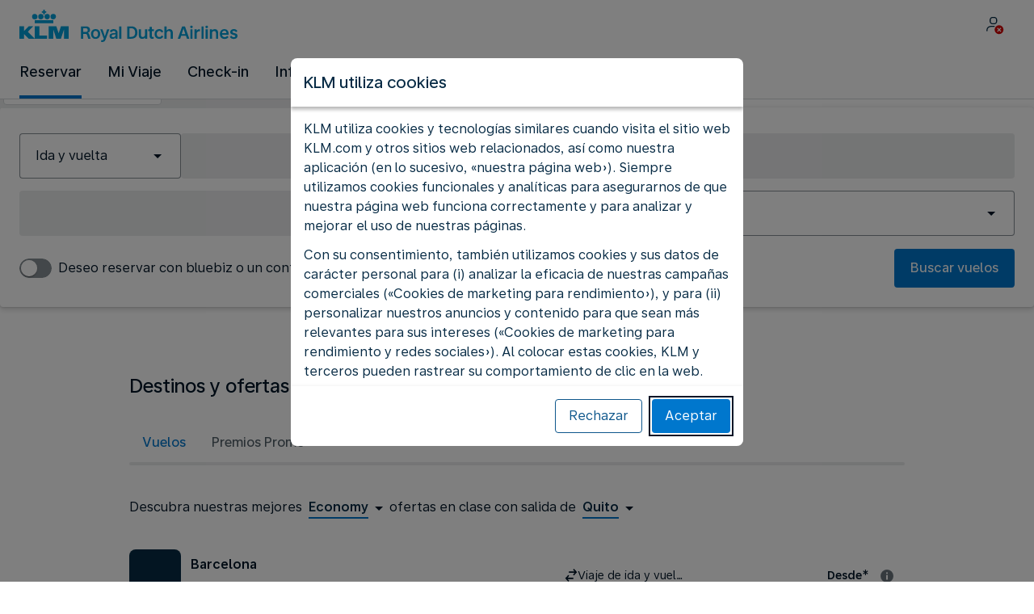

--- FILE ---
content_type: text/html;charset=UTF-8
request_url: https://www.klm.com.ec/
body_size: 130209
content:
<!DOCTYPE html><html lang="es" class="bwc-page-template-powered" data-beasties-container><head>
    <meta charset="utf-8">
    <base href="/">
    <script>
      var bwTimestampLoadStart = Date.now();

      // Inform relay that we are using our own cookie banner
      window.uses_own_tracking_banner = true;
    </script>

    <meta name="viewport" content="width=device-width, initial-scale=1">
    <meta name="mobile-web-app-capable" content="yes">
    <meta name="apple-mobile-web-app-capable" content="yes">
    <meta name="apple-mobile-web-app-status-bar-style" content="default">
  <link rel="preload" href="https://www.static-kl.com/i18n/8e0b833af3c50c5c0dd53a7481d1ce307e1c82c669312bce0fc6fb8354152aa6/KL/ec/es/common.json" as="fetch" crossorigin="anonymous" id="labels-preloadcommon"><link rel="stylesheet" href="https://www.static-kl.com/assets/css/kl.378a078338cecaf67644647d.css" id="bw-stylesheet"><link rel="stylesheet" href="https://www.static-kl.com/assets/css/kl-print.dfa8b648e4aa8cbb62d608a8.css" id="bw-print-stylesheet" media="print"><link rel="icon" href="https://www.static-kl.com/assets/kl/img/logo-120.png" sizes="120x120"><link rel="icon" href="https://www.static-kl.com/assets/kl/img/logo-48.png" sizes="48x48"><link rel="manifest" href="https://www.static-kl.com/assets/kl/manifest.webmanifest"><meta name="theme-color" content="#0077CD"><meta name="cookie-banner-brand" content="KL"><meta name="cookie-banner-language" content="es"><meta name="cookie-banner-country" content="EC"><title>KLM Royal Dutch Airlines - Reserve vuelos online - KLM EC</title><script type="text/javascript" src="https://www.static-kl.com/assets/cookie-banner/cookie-banner.js"></script><style ng-app-id="server-app">bwc-page-template[_ngcontent-server-app-c2927697084] > .mat-drawer-container[_ngcontent-server-app-c2927697084], bwc-page-template[_ngcontent-server-app-c2927697084] > .mat-drawer-container[_ngcontent-server-app-c2927697084] > .mat-drawer-content[_ngcontent-server-app-c2927697084]{overflow:initial}bwc-page-template[_ngcontent-server-app-c2927697084]   .bwc-page-template__container[_ngcontent-server-app-c2927697084]{display:flex;width:100%;height:100%;transform:none!important}bwc-page-template[_ngcontent-server-app-c2927697084]   .bwc-page-template__container[_ngcontent-server-app-c2927697084]   .mat-sidenav-content[_ngcontent-server-app-c2927697084], bwc-page-template[_ngcontent-server-app-c2927697084]   .bwc-page-template__container[_ngcontent-server-app-c2927697084]   .mat-sidenav-container[_ngcontent-server-app-c2927697084], bwc-page-template[_ngcontent-server-app-c2927697084]   .bwc-page-template__container[_ngcontent-server-app-c2927697084]   .mat-drawer-content[_ngcontent-server-app-c2927697084]{transform:none!important}bwc-page-template[_ngcontent-server-app-c2927697084]   .bwc-page-template__container[_ngcontent-server-app-c2927697084] > .mat-drawer-content[_ngcontent-server-app-c2927697084]{flex:1 0 auto;flex-direction:column;width:100%}bwc-page-template[_ngcontent-server-app-c2927697084]   .bwc-page-template__container[_ngcontent-server-app-c2927697084]   footer[_ngcontent-server-app-c2927697084]{z-index:0}bwc-page-template[_ngcontent-server-app-c2927697084]   .bwc-page-template__navigation[_ngcontent-server-app-c2927697084]{display:block;height:100%}bwc-page-template[_ngcontent-server-app-c2927697084]   .bwc-page-template__content[_ngcontent-server-app-c2927697084]{display:flex;flex-direction:column;height:inherit}bwc-page-template[_ngcontent-server-app-c2927697084]   .bwc-page-template__content__sticky-header[_ngcontent-server-app-c2927697084]{z-index:1;top:0;width:100%;transition:transform .18s ease-in;border-bottom:var(--aero-border-width-default, 1px) solid var(--aero-color-border-default, #d4d8da);background-color:var(--aero-color-surface-default)}bwc-page-template[_ngcontent-server-app-c2927697084]   .bwc-page-template__content__sticky-header[_ngcontent-server-app-c2927697084]   bwc-subheader[_ngcontent-server-app-c2927697084]   .mat-toolbar[_ngcontent-server-app-c2927697084]{box-shadow:none}bwc-page-template[_ngcontent-server-app-c2927697084]   .bwc-page-template__content__sticky-header[_ngcontent-server-app-c2927697084]   bwc-logo-header[_ngcontent-server-app-c2927697084]   .mat-toolbar[_ngcontent-server-app-c2927697084]{box-shadow:none}bwc-page-template[_ngcontent-server-app-c2927697084]   .bwc-page-template__content__sticky-header__toptasks[_ngcontent-server-app-c2927697084]{display:none;background-color:var(--bwc-palette-white)}@media (min-width: 960px){bwc-page-template[_ngcontent-server-app-c2927697084]   .bwc-page-template__content__sticky-header__toptasks[_ngcontent-server-app-c2927697084]{display:block}}bwc-page-template[_ngcontent-server-app-c2927697084]   .bwc-page-template__content__sticky-header-collapsed[_ngcontent-server-app-c2927697084]{transform:translateY(-56px)}bwc-page-template[_ngcontent-server-app-c2927697084]   .bwc-page-template__content__sticky-header-collapsed[_ngcontent-server-app-c2927697084]   .bwc-logo-header__container--hide-collapsed[_ngcontent-server-app-c2927697084]{display:none}bwc-page-template[_ngcontent-server-app-c2927697084]   .bwc-page-template__content__sticky-top-tasks[_ngcontent-server-app-c2927697084]{display:block;position:sticky;z-index:1;bottom:0;width:100%;padding-bottom:env(safe-area-inset-bottom);border-top:var(--aero-border-width-default) solid var(--aero-color-border-default)}@media (min-width: 960px){bwc-page-template[_ngcontent-server-app-c2927697084]   .bwc-page-template__content__sticky-top-tasks[_ngcontent-server-app-c2927697084]{display:none;height:0;overflow:hidden}}bwc-page-template[_ngcontent-server-app-c2927697084]   .bwc-page-template__content__main-view[_ngcontent-server-app-c2927697084]{position:relative;z-index:0;flex-grow:1;flex-shrink:0}bwc-page-template[_ngcontent-server-app-c2927697084]   .bwc-page-template__content[_ngcontent-server-app-c2927697084]   bwc-legal-footer[_ngcontent-server-app-c2927697084]{flex-grow:0;flex-shrink:0}bwc-page-template[_ngcontent-server-app-c2927697084]   .bwc-page-template__sidenav[_ngcontent-server-app-c2927697084]{width:280px}@media (max-width: 599px){bwc-page-template[_ngcontent-server-app-c2927697084]   .bwc-page-template__sidenav[_ngcontent-server-app-c2927697084]{width:100%;box-shadow:none}}@media (min-width: 600px){bwc-page-template[_ngcontent-server-app-c2927697084]   .bwc-page-template__sidenav[_ngcontent-server-app-c2927697084]{width:100%;box-shadow:none}}bwc-page-template[_ngcontent-server-app-c2927697084]   .bwc-page-template__sidenav__divider[_ngcontent-server-app-c2927697084]{display:block;margin:0;border:var(--aero-border-width-default, 1px) solid var(--aero-color-border-default)}bwc-page-template[_ngcontent-server-app-c2927697084]   .bwc-page-template__sidenav__alllinks[_ngcontent-server-app-c2927697084]{margin-top:16px;margin-left:40px}bwc-page-template[_ngcontent-server-app-c2927697084]   .bwc-page-template__sidenav__enabler[_ngcontent-server-app-c2927697084]{padding:0 20px}bwc-page-template[_ngcontent-server-app-c2927697084]   .bwc-page-template__sidenav__enabler[_ngcontent-server-app-c2927697084]   button[_ngcontent-server-app-c2927697084]{width:100%;min-height:56px;padding:0 20px}bwc-page-template[_ngcontent-server-app-c2927697084]   .bwc-page-template__sidenav__enabler[_ngcontent-server-app-c2927697084]   button__button-flag-wrapper[_ngcontent-server-app-c2927697084]{display:flex;align-items:center;justify-content:left}bwc-page-template[_ngcontent-server-app-c2927697084]   .bwc-page-template__sidenav__enabler[_ngcontent-server-app-c2927697084]   button__button-flag-wrapper__left-icon[_ngcontent-server-app-c2927697084]{margin-right:8px}bwc-page-template[_ngcontent-server-app-c2927697084]   .bwc-page-template__sidenav__close-button[_ngcontent-server-app-c2927697084]{padding:16px}bwc-page-template[_ngcontent-server-app-c2927697084]   .bwc-page-template__sidenav[_ngcontent-server-app-c2927697084]   bwc-multi-list[_ngcontent-server-app-c2927697084]:not([horizontal])   .bwc-multi-list-item[_ngcontent-server-app-c2927697084]   .mdc-list-item[_ngcontent-server-app-c2927697084]{height:auto;min-height:48px}bwc-page-template[_ngcontent-server-app-c2927697084]   .bwc-page-template__sidenav[_ngcontent-server-app-c2927697084]   bwc-multi-list[_ngcontent-server-app-c2927697084]:not([horizontal])   .bwc-multi-list-item[_ngcontent-server-app-c2927697084]   .mdc-list-item__content[_ngcontent-server-app-c2927697084]{padding:0}bwc-page-template[_ngcontent-server-app-c2927697084]   .bwc-page-template__sidenav[_ngcontent-server-app-c2927697084]   bwc-multi-list[_ngcontent-server-app-c2927697084]:not([horizontal])   .bwc-multi-list-item__button[_ngcontent-server-app-c2927697084], bwc-page-template[_ngcontent-server-app-c2927697084]   .bwc-page-template__sidenav[_ngcontent-server-app-c2927697084]   bwc-multi-list[_ngcontent-server-app-c2927697084]:not([horizontal])   .bwc-multi-list-item__link[_ngcontent-server-app-c2927697084]{box-sizing:border-box;min-height:24px;text-decoration:none;white-space:normal}bwc-page-template[_ngcontent-server-app-c2927697084]   .bwc-page-template__sidenav[_ngcontent-server-app-c2927697084]   bwc-multi-list[_ngcontent-server-app-c2927697084]:not([horizontal])   .bwc-multi-list-item__icon[_ngcontent-server-app-c2927697084]{margin-right:16px}bwc-page-template[_ngcontent-server-app-c2927697084]   .bwc-page-template__sidenav[_ngcontent-server-app-c2927697084]   bwc-multi-list[_ngcontent-server-app-c2927697084]:not([horizontal])   .bwc-multi-list-item__link--active[_ngcontent-server-app-c2927697084]{padding-left:36px;border-left:4px solid transparent}bwc-page-template[_ngcontent-server-app-c2927697084]   .bwc-page-template__notification.bwc-notification[_ngcontent-server-app-c2927697084]   .bwc-notification__container[_ngcontent-server-app-c2927697084]{flex-basis:1440px;flex-grow:0;margin:0 auto}bwc-page-template[_ngcontent-server-app-c2927697084]   .bwc-page-template__notification.bwc-notification__linklist[_ngcontent-server-app-c2927697084]{margin:0;list-style:none}bwc-page-template[_ngcontent-server-app-c2927697084]   .bwc-page-template__notification.bwc-notification__linklist[_ngcontent-server-app-c2927697084]   a[_ngcontent-server-app-c2927697084]{margin-left:8px}bwc-page-template[_ngcontent-server-app-c2927697084]   .bwc-page-template__side-panel-container[_ngcontent-server-app-c2927697084]{position:relative;height:100%;gap:16px}bwc-page-template[_ngcontent-server-app-c2927697084]   .bwc-page-template__side-panel[_ngcontent-server-app-c2927697084]{position:absolute;left:0;width:100%}bwc-page-template[_ngcontent-server-app-c2927697084]   .bwc-page-template__side-panel.slide-right[_ngcontent-server-app-c2927697084]{animation:_ngcontent-server-app-c2927697084_slideInRight .4s forwards}bwc-page-template[_ngcontent-server-app-c2927697084]   .bwc-page-template__side-panel.slide-left[_ngcontent-server-app-c2927697084]{animation:_ngcontent-server-app-c2927697084_slideInLeft .4s forwards}@keyframes _ngcontent-server-app-c2927697084_slideInRight{0%{transform:translate(100%);opacity:0}to{transform:translate(0);opacity:1}}@keyframes _ngcontent-server-app-c2927697084_slideInLeft{0%{transform:translate(-100%);opacity:0}to{transform:translate(0);opacity:1}}bwc-page-template[_ngcontent-server-app-c2927697084]   .bwc-page-template__side-panel-section[_ngcontent-server-app-c2927697084]{display:flex;flex-flow:column;margin:16px;gap:16px}bwc-page-template[_ngcontent-server-app-c2927697084]   .bwc-page-template__side-panel-category-wrapper[_ngcontent-server-app-c2927697084]{display:flex;flex-direction:column;align-items:flex-start;gap:var(--aero-space-lg, 24px);list-style:none}bwc-page-template[_ngcontent-server-app-c2927697084]   .bwc-page-template__side-panel-category-wrapper[_ngcontent-server-app-c2927697084]   li[_ngcontent-server-app-c2927697084]{width:100%}bwc-page-template[_ngcontent-server-app-c2927697084]   .bwc-page-template__side-panel-category-wrapper.bwc-page-template__side-panel-level-0[_ngcontent-server-app-c2927697084]{gap:0}@media (min-width: 960px){bwc-page-template[_ngcontent-server-app-c2927697084]   .bwc-page-template__side-panel-category-wrapper[_ngcontent-server-app-c2927697084]{gap:var(--aero-space-lg, 24px)}bwc-page-template[_ngcontent-server-app-c2927697084]   .bwc-page-template__side-panel-category-wrapper[_ngcontent-server-app-c2927697084]   .bwc-menu-action__link[_ngcontent-server-app-c2927697084], bwc-page-template[_ngcontent-server-app-c2927697084]   .bwc-page-template__side-panel-category-wrapper[_ngcontent-server-app-c2927697084]   .bwc-menu-action__button[_ngcontent-server-app-c2927697084]{justify-content:space-between;width:100%}}bwc-page-template[_ngcontent-server-app-c2927697084]   .bwc-page-template__side-panel-category[_ngcontent-server-app-c2927697084]{display:flex;flex-direction:column;align-items:flex-start;width:100%;gap:var(--aero-space-fix-xs, 8px)}bwc-page-template[_ngcontent-server-app-c2927697084]   .bwc-page-template__side-panel-category[_ngcontent-server-app-c2927697084]   .bwc-submenu-overlay__category-name[_ngcontent-server-app-c2927697084]{padding-left:var(--aero-space-sm, 12px);color:var(--aero-color-text-alternative, #68737a)}bwc-page-template[_ngcontent-server-app-c2927697084]   .bwc-page-template__side-panel-category__links[_ngcontent-server-app-c2927697084]{width:100%}bwc-page-template[_ngcontent-server-app-c2927697084]   .bwc-page-template__side-panel-category__links[_ngcontent-server-app-c2927697084]   ul[_ngcontent-server-app-c2927697084]{list-style:none}bwc-page-template[_ngcontent-server-app-c2927697084]   .bwc-page-template__container-spacer[_ngcontent-server-app-c2927697084]{height:8px}html.bwc-page-template-powered[_ngcontent-server-app-c2927697084]{display:flex;min-height:100%}html.bwc-page-template-powered[_ngcontent-server-app-c2927697084]   body[_ngcontent-server-app-c2927697084]{flex:1 1 100%;max-width:100%}</style><style ng-app-id="server-app">.mat-drawer-container{position:relative;z-index:1;color:var(--mat-sidenav-content-text-color, var(--mat-sys-on-background));background-color:var(--mat-sidenav-content-background-color, var(--mat-sys-background));box-sizing:border-box;display:block;overflow:hidden}.mat-drawer-container[fullscreen]{top:0;left:0;right:0;bottom:0;position:absolute}.mat-drawer-container[fullscreen].mat-drawer-container-has-open{overflow:hidden}.mat-drawer-container.mat-drawer-container-explicit-backdrop .mat-drawer-side{z-index:3}.mat-drawer-container.ng-animate-disabled .mat-drawer-backdrop,.mat-drawer-container.ng-animate-disabled .mat-drawer-content,.ng-animate-disabled .mat-drawer-container .mat-drawer-backdrop,.ng-animate-disabled .mat-drawer-container .mat-drawer-content{transition:none}.mat-drawer-backdrop{top:0;left:0;right:0;bottom:0;position:absolute;display:block;z-index:3;visibility:hidden}.mat-drawer-backdrop.mat-drawer-shown{visibility:visible;background-color:var(--mat-sidenav-scrim-color, color-mix(in srgb, var(--mat-sys-neutral-variant20) 40%, transparent))}.mat-drawer-transition .mat-drawer-backdrop{transition-duration:400ms;transition-timing-function:cubic-bezier(0.25, 0.8, 0.25, 1);transition-property:background-color,visibility}@media(forced-colors: active){.mat-drawer-backdrop{opacity:.5}}.mat-drawer-content{position:relative;z-index:1;display:block;height:100%;overflow:auto}.mat-drawer-content.mat-drawer-content-hidden{opacity:0}.mat-drawer-transition .mat-drawer-content{transition-duration:400ms;transition-timing-function:cubic-bezier(0.25, 0.8, 0.25, 1);transition-property:transform,margin-left,margin-right}.mat-drawer{position:relative;z-index:4;color:var(--mat-sidenav-container-text-color, var(--mat-sys-on-surface-variant));box-shadow:var(--mat-sidenav-container-elevation-shadow, none);background-color:var(--mat-sidenav-container-background-color, var(--mat-sys-surface));border-top-right-radius:var(--mat-sidenav-container-shape, var(--mat-sys-corner-large));border-bottom-right-radius:var(--mat-sidenav-container-shape, var(--mat-sys-corner-large));width:var(--mat-sidenav-container-width, 360px);display:block;position:absolute;top:0;bottom:0;z-index:3;outline:0;box-sizing:border-box;overflow-y:auto;transform:translate3d(-100%, 0, 0)}@media(forced-colors: active){.mat-drawer,[dir=rtl] .mat-drawer.mat-drawer-end{border-right:solid 1px currentColor}}@media(forced-colors: active){[dir=rtl] .mat-drawer,.mat-drawer.mat-drawer-end{border-left:solid 1px currentColor;border-right:none}}.mat-drawer.mat-drawer-side{z-index:2}.mat-drawer.mat-drawer-end{right:0;transform:translate3d(100%, 0, 0);border-top-left-radius:var(--mat-sidenav-container-shape, var(--mat-sys-corner-large));border-bottom-left-radius:var(--mat-sidenav-container-shape, var(--mat-sys-corner-large));border-top-right-radius:0;border-bottom-right-radius:0}[dir=rtl] .mat-drawer{border-top-left-radius:var(--mat-sidenav-container-shape, var(--mat-sys-corner-large));border-bottom-left-radius:var(--mat-sidenav-container-shape, var(--mat-sys-corner-large));border-top-right-radius:0;border-bottom-right-radius:0;transform:translate3d(100%, 0, 0)}[dir=rtl] .mat-drawer.mat-drawer-end{border-top-right-radius:var(--mat-sidenav-container-shape, var(--mat-sys-corner-large));border-bottom-right-radius:var(--mat-sidenav-container-shape, var(--mat-sys-corner-large));border-top-left-radius:0;border-bottom-left-radius:0;left:0;right:auto;transform:translate3d(-100%, 0, 0)}.mat-drawer-transition .mat-drawer{transition:transform 400ms cubic-bezier(0.25, 0.8, 0.25, 1)}.mat-drawer:not(.mat-drawer-opened):not(.mat-drawer-animating){visibility:hidden;box-shadow:none}.mat-drawer:not(.mat-drawer-opened):not(.mat-drawer-animating) .mat-drawer-inner-container{display:none}.mat-drawer.mat-drawer-opened.mat-drawer-opened{transform:none}.mat-drawer-side{box-shadow:none;border-right-color:var(--mat-sidenav-container-divider-color, transparent);border-right-width:1px;border-right-style:solid}.mat-drawer-side.mat-drawer-end{border-left-color:var(--mat-sidenav-container-divider-color, transparent);border-left-width:1px;border-left-style:solid;border-right:none}[dir=rtl] .mat-drawer-side{border-left-color:var(--mat-sidenav-container-divider-color, transparent);border-left-width:1px;border-left-style:solid;border-right:none}[dir=rtl] .mat-drawer-side.mat-drawer-end{border-right-color:var(--mat-sidenav-container-divider-color, transparent);border-right-width:1px;border-right-style:solid;border-left:none}.mat-drawer-inner-container{width:100%;height:100%;overflow:auto}.mat-sidenav-fixed{position:fixed}
</style><style ng-app-id="server-app">.mat-toolbar{background:var(--mat-toolbar-container-background-color, var(--mat-sys-surface));color:var(--mat-toolbar-container-text-color, var(--mat-sys-on-surface))}.mat-toolbar,.mat-toolbar h1,.mat-toolbar h2,.mat-toolbar h3,.mat-toolbar h4,.mat-toolbar h5,.mat-toolbar h6{font-family:var(--mat-toolbar-title-text-font, var(--mat-sys-title-large-font));font-size:var(--mat-toolbar-title-text-size, var(--mat-sys-title-large-size));line-height:var(--mat-toolbar-title-text-line-height, var(--mat-sys-title-large-line-height));font-weight:var(--mat-toolbar-title-text-weight, var(--mat-sys-title-large-weight));letter-spacing:var(--mat-toolbar-title-text-tracking, var(--mat-sys-title-large-tracking));margin:0}@media(forced-colors: active){.mat-toolbar{outline:solid 1px}}.mat-toolbar .mat-form-field-underline,.mat-toolbar .mat-form-field-ripple,.mat-toolbar .mat-focused .mat-form-field-ripple{background-color:currentColor}.mat-toolbar .mat-form-field-label,.mat-toolbar .mat-focused .mat-form-field-label,.mat-toolbar .mat-select-value,.mat-toolbar .mat-select-arrow,.mat-toolbar .mat-form-field.mat-focused .mat-select-arrow{color:inherit}.mat-toolbar .mat-input-element{caret-color:currentColor}.mat-toolbar .mat-mdc-button-base.mat-mdc-button-base.mat-unthemed{--mat-button-text-label-text-color: var(--mat-toolbar-container-text-color, var(--mat-sys-on-surface));--mat-button-outlined-label-text-color: var(--mat-toolbar-container-text-color, var(--mat-sys-on-surface))}.mat-toolbar-row,.mat-toolbar-single-row{display:flex;box-sizing:border-box;padding:0 16px;width:100%;flex-direction:row;align-items:center;white-space:nowrap;height:var(--mat-toolbar-standard-height, 64px)}@media(max-width: 599px){.mat-toolbar-row,.mat-toolbar-single-row{height:var(--mat-toolbar-mobile-height, 56px)}}.mat-toolbar-multiple-rows{display:flex;box-sizing:border-box;flex-direction:column;width:100%;min-height:var(--mat-toolbar-standard-height, 64px)}@media(max-width: 599px){.mat-toolbar-multiple-rows{min-height:var(--mat-toolbar-mobile-height, 56px)}}
</style><style ng-app-id="server-app">[_nghost-server-app-c1796863498]{display:inline-block;line-height:0}[_nghost-server-app-c1796863498]   img[_ngcontent-server-app-c1796863498]{display:inline-block}</style><style ng-app-id="server-app">[_nghost-server-app-c28159107]{display:block;position:relative}[_nghost-server-app-c28159107]   button[_ngcontent-server-app-c28159107]{line-height:0}[_nghost-server-app-c28159107]   .bwc-logo-header[_ngcontent-server-app-c28159107]{align-items:center;height:auto;padding:var(--aero-space-xs, 8px) var(--aero-space-xs, 8px) 0 var(--aero-space-xs, 8px)}@media (max-width: 599px){[_nghost-server-app-c28159107]   .bwc-logo-header[_ngcontent-server-app-c28159107]{display:flex;align-items:center;align-self:stretch;justify-content:space-between}}@media (min-width: 960px){[_nghost-server-app-c28159107]   .bwc-logo-header[_ngcontent-server-app-c28159107]{height:auto;padding:var(--aero-space-2xs, 8px) var(--aero-space-md, 24px) 0 var(--aero-space-md, 24px)}}@media (min-width: 768px){[_nghost-server-app-c28159107]   .bwc-logo-header[_ngcontent-server-app-c28159107]   .bwc-logo-header__label-login[_ngcontent-server-app-c28159107], [_nghost-server-app-c28159107]   .bwc-logo-header[_ngcontent-server-app-c28159107]   .bwc-logo-header__label-enrol[_ngcontent-server-app-c28159107]{display:inline;text-transform:none}[_nghost-server-app-c28159107]   .bwc-logo-header[_ngcontent-server-app-c28159107]   .bwc-logo-header__button-countrylang[_ngcontent-server-app-c28159107]{display:block}[_nghost-server-app-c28159107]   .bwc-logo-header[_ngcontent-server-app-c28159107]   .bwc-logo-header__redirection-notice-container__language[_ngcontent-server-app-c28159107]{display:block}[_nghost-server-app-c28159107]   .bwc-logo-header[_ngcontent-server-app-c28159107]   .bwc-logo-header__redirection-notice-container__menu[_ngcontent-server-app-c28159107]{display:none}[_nghost-server-app-c28159107]   .bwc-logo-header[_ngcontent-server-app-c28159107]   .bwc-logo-header__enrol-button[_ngcontent-server-app-c28159107]{display:inline-block}}@media (min-width: 600px){[_nghost-server-app-c28159107]   .bwc-logo-header__button-container[_ngcontent-server-app-c28159107]{position:relative}}[_nghost-server-app-c28159107]   .bwc-logo-header__redirection-notice-container[_ngcontent-server-app-c28159107]{position:absolute;z-index:101;top:48px;right:5px;left:5px;border-radius:2px;box-shadow:0 4px 4px #0000003d,0 0 4px #0000001f}@media (min-width: 600px){[_nghost-server-app-c28159107]   .bwc-logo-header__redirection-notice-container[_ngcontent-server-app-c28159107]{width:350px}[_nghost-server-app-c28159107]   .bwc-logo-header__redirection-notice-container__language[_ngcontent-server-app-c28159107]{right:0;left:auto}[_nghost-server-app-c28159107]   .bwc-logo-header__redirection-notice-container__language[_ngcontent-server-app-c28159107]:before{right:40px;left:auto}[_nghost-server-app-c28159107]   .bwc-logo-header__redirection-notice-container__menu[_ngcontent-server-app-c28159107]{right:auto;left:-10px}[_nghost-server-app-c28159107]   .bwc-logo-header__redirection-notice-container__menu[_ngcontent-server-app-c28159107]:before{left:10px}}[_nghost-server-app-c28159107]   .bwc-logo-header__redirection-notice-container[_ngcontent-server-app-c28159107]:before{content:"";display:block;position:absolute;top:-10px;width:0;height:0;border-right:20px solid transparent;border-left:20px solid transparent}[_nghost-server-app-c28159107]   .bwc-logo-header__logo-container[_ngcontent-server-app-c28159107]{display:flex;flex:1 1 auto;flex-wrap:wrap;align-self:center;margin-top:0;padding-left:var(--aero-space-fix-xs, 8px)}@media (min-width: 960px){[_nghost-server-app-c28159107]   .bwc-logo-header__logo-container[_ngcontent-server-app-c28159107]{padding-left:0}}[_nghost-server-app-c28159107]   .bwc-logo-header__logo-container-link[_ngcontent-server-app-c28159107]{display:inline-flex}[_nghost-server-app-c28159107]   .bwc-logo-header__logo-container-link[_ngcontent-server-app-c28159107]:focus-visible, [_nghost-server-app-c28159107]   .bwc-logo-header__logo-container-link[_ngcontent-server-app-c28159107]:focus{z-index:10;border:none;border-radius:var(--aero-border-radius-default);outline:var(--aero-outline-width-default) solid var(--aero-color-outline-default)!important;outline-offset:var(--aero-outline-width-default);box-shadow:none!important}[_nghost-server-app-c28159107]   .bwc-logo-header__logo-container[_ngcontent-server-app-c28159107]   h1[_ngcontent-server-app-c28159107]{display:inline-flex}[_nghost-server-app-c28159107]   .bwc-logo-header__spacer[_ngcontent-server-app-c28159107]{flex:1 1 auto}[_nghost-server-app-c28159107]   .bwc-logo-header__action-menu-container[_ngcontent-server-app-c28159107]{display:flex;gap:var(--aero-space-fix-2xs);align-items:center}@media (max-width: 599px){[_nghost-server-app-c28159107]   .bwc-logo-header__action-menu-container[_ngcontent-server-app-c28159107]{gap:var(--aero-space-fix-2xs)}}[_nghost-server-app-c28159107]   .bwc-logo-header__action-menu-container[_ngcontent-server-app-c28159107]   bwc-menu-action[_ngcontent-server-app-c28159107]{width:auto}[_nghost-server-app-c28159107]   .bwc-logo-header__logo[_ngcontent-server-app-c28159107]{display:inline-block;align-self:center;background-color:transparent;background-repeat:no-repeat;background-position:left center;background-size:100% auto}@media (min-width: 960px){[_nghost-server-app-c28159107]   .bwc-logo-header__logo[_ngcontent-server-app-c28159107]{background-position:left bottom}}[_nghost-server-app-c28159107]   .bwc-logo-header__enrol-container[_ngcontent-server-app-c28159107]{display:none}@media (min-width: 1280px){[_nghost-server-app-c28159107]   .bwc-logo-header__enrol-container[_ngcontent-server-app-c28159107]{display:block}}[_nghost-server-app-c28159107]   .bwc-logo-header[_ngcontent-server-app-c28159107]   button.bwc-logo-header__button-countrylang[_ngcontent-server-app-c28159107]:not(:hover), [_nghost-server-app-c28159107]   .bwc-logo-header[_ngcontent-server-app-c28159107]   button.bwc-logo-header__auth-menu-button[_ngcontent-server-app-c28159107]:not(:hover), [_nghost-server-app-c28159107]   .bwc-logo-header[_ngcontent-server-app-c28159107]   button.bwc-logo-header__login-button[_ngcontent-server-app-c28159107]:not(:hover), [_nghost-server-app-c28159107]   .bwc-logo-header[_ngcontent-server-app-c28159107]   button.bwc-logo-header__enrol-button[_ngcontent-server-app-c28159107]:not(:hover), [_nghost-server-app-c28159107]   .bwc-logo-header[_ngcontent-server-app-c28159107]   button.bwc-logo-header__user-profile-info[_ngcontent-server-app-c28159107]:not(:hover){background-color:unset;color:inherit}[_nghost-server-app-c28159107]   .bwc-logo-header__auth-menu-button[_ngcontent-server-app-c28159107], [_nghost-server-app-c28159107]   .bwc-logo-header__login-button[_ngcontent-server-app-c28159107], [_nghost-server-app-c28159107]   .bwc-logo-header__enrol-button[_ngcontent-server-app-c28159107], [_nghost-server-app-c28159107]   .bwc-logo-header__button-countrylang[_ngcontent-server-app-c28159107], [_nghost-server-app-c28159107]   .bwc-logo-header__label-login[_ngcontent-server-app-c28159107], [_nghost-server-app-c28159107]   .bwc-logo-header__label-enrol[_ngcontent-server-app-c28159107], [_nghost-server-app-c28159107]   .bwc-logo-header__label-countrylang[_ngcontent-server-app-c28159107]{text-transform:none}.bw-kl   [_nghost-server-app-c28159107]   .bwc-logo-header__auth-menu-button[_ngcontent-server-app-c28159107], .bw-kl   [_nghost-server-app-c28159107]   .bwc-logo-header__login-button[_ngcontent-server-app-c28159107], .bw-kl   [_nghost-server-app-c28159107]   .bwc-logo-header__enrol-button[_ngcontent-server-app-c28159107], .bw-kl   [_nghost-server-app-c28159107]   .bwc-logo-header__button-countrylang[_ngcontent-server-app-c28159107], .bw-kl   [_nghost-server-app-c28159107]   .bwc-logo-header__label-login[_ngcontent-server-app-c28159107], .bw-kl   [_nghost-server-app-c28159107]   .bwc-logo-header__label-enrol[_ngcontent-server-app-c28159107], .bw-kl   [_nghost-server-app-c28159107]   .bwc-logo-header__label-countrylang[_ngcontent-server-app-c28159107]{color:var(--bwc-palette-primary-900)}@media (max-width: 599px){[_nghost-server-app-c28159107]   .bwc-logo-header__label-login[_ngcontent-server-app-c28159107]{display:none}}[_nghost-server-app-c28159107]   .bwc-logo-header__button-countrylang[_ngcontent-server-app-c28159107]{display:none}[_nghost-server-app-c28159107]   .bwc-logo-header__redirection-notice-container__language[_ngcontent-server-app-c28159107]{display:none}[_nghost-server-app-c28159107]   .bwc-logo-header__redirection-notice-container__menu[_ngcontent-server-app-c28159107]{display:block}[_nghost-server-app-c28159107]   .bwc-logo-header__user-initials[_ngcontent-server-app-c28159107]{align-content:center;padding:4px 0}@media (min-width: 600px){[_nghost-server-app-c28159107]   .bwc-logo-header__user-initials[_ngcontent-server-app-c28159107]{padding:8px 0}}[_nghost-server-app-c28159107]   .bwc-logo-header__user-avatar[_ngcontent-server-app-c28159107]{padding:8px 0}[_nghost-server-app-c28159107]   .bwc-logo-header__user-name[_ngcontent-server-app-c28159107]{display:block;line-height:1.2}[_nghost-server-app-c28159107]   .bwc-logo-header__user-profile-type-container[_ngcontent-server-app-c28159107]{display:none}@media (min-width: 768px){[_nghost-server-app-c28159107]   .bwc-logo-header__user-profile-type-container[_ngcontent-server-app-c28159107]{display:flex}}[_nghost-server-app-c28159107]   .bwc-logo-header__expand-status[_ngcontent-server-app-c28159107]{padding:8px 0 0 16px}@media (min-width: 960px){[_nghost-server-app-c28159107]   .bwc-logo-header__hamburger-nav[_ngcontent-server-app-c28159107]{display:none}}@media (min-width: 960px){[_nghost-server-app-c28159107]   .bwc-logo-header__button-menu[_ngcontent-server-app-c28159107]{display:none}}[_nghost-server-app-c28159107]   .bwc-logo-header__button-menu.mdc-icon-button[_ngcontent-server-app-c28159107]{min-width:40px;min-height:40px}[_nghost-server-app-c28159107]   .bwc-logo-header__button-menu[_ngcontent-server-app-c28159107]   .mat-mdc-button-persistent-ripple[_ngcontent-server-app-c28159107]{border-radius:2px}[_nghost-server-app-c28159107]   .bwc-logo-header__flyingblue-extra[_ngcontent-server-app-c28159107]{margin-left:4px}.bwc-small-header[_nghost-server-app-c28159107]   .bwc-logo-header__button-menu[_ngcontent-server-app-c28159107]{margin-right:0}.bwc-small-header[_nghost-server-app-c28159107]   .bwc-logo-header__logo[_ngcontent-server-app-c28159107]{background-position:left center}[_nghost-server-app-c28159107]   .bwc-logo-header__profile-list[_ngcontent-server-app-c28159107]   .mat-mdc-list[_ngcontent-server-app-c28159107]   .mdc-list-item[_ngcontent-server-app-c28159107]{height:auto}[_nghost-server-app-c28159107]   .bwc-logo-header__profile-list[_ngcontent-server-app-c28159107]   .mat-mdc-list[_ngcontent-server-app-c28159107]   .mdc-list-item[_ngcontent-server-app-c28159107]   .bwc-multi-list__button[_ngcontent-server-app-c28159107]{height:auto;padding:16px 24px;line-height:normal}.bwc-logo-header__user-profile-button[_ngcontent-server-app-c28159107]{display:inline-block;box-sizing:border-box;width:32px;height:32px;border-radius:50%;text-align:center}@media (min-width: 600px){.bwc-logo-header__user-profile-button[_ngcontent-server-app-c28159107]{width:40px;height:40px;padding:8px 0}}.bwc-logo-header__user-profile-type__logo-wrapper[_ngcontent-server-app-c28159107]{display:flex;align-items:center}</style><style ng-app-id="server-app">.bwc-skiplink[_nghost-server-app-c1894850802]{position:fixed;z-index:1;left:8px;transform:translateY(-54px)}.bwc-skiplink[_nghost-server-app-c1894850802]   a[_ngcontent-server-app-c1894850802]{top:0;transition:transform .2s ease-in;opacity:0}.bwc-skiplink[_nghost-server-app-c1894850802]   a.mat-raised-button.mat-primary[_ngcontent-server-app-c1894850802]{text-transform:uppercase}.bw-kl   .bwc-skiplink[_nghost-server-app-c1894850802]   a.mat-raised-button.mat-primary[_ngcontent-server-app-c1894850802]{border-radius:0}.bwc-skiplink[_nghost-server-app-c1894850802]   a[_ngcontent-server-app-c1894850802]:focus{transform:translateY(62px);opacity:1}</style><style ng-app-id="server-app">.mat-mdc-button-base{text-decoration:none}.mat-mdc-button-base .mat-icon{min-height:fit-content;flex-shrink:0}.mdc-button{-webkit-user-select:none;user-select:none;position:relative;display:inline-flex;align-items:center;justify-content:center;box-sizing:border-box;min-width:64px;border:none;outline:none;line-height:inherit;-webkit-appearance:none;overflow:visible;vertical-align:middle;background:rgba(0,0,0,0);padding:0 8px}.mdc-button::-moz-focus-inner{padding:0;border:0}.mdc-button:active{outline:none}.mdc-button:hover{cursor:pointer}.mdc-button:disabled{cursor:default;pointer-events:none}.mdc-button[hidden]{display:none}.mdc-button .mdc-button__label{position:relative}.mat-mdc-button{padding:0 var(--mat-button-text-horizontal-padding, 12px);height:var(--mat-button-text-container-height, 40px);font-family:var(--mat-button-text-label-text-font, var(--mat-sys-label-large-font));font-size:var(--mat-button-text-label-text-size, var(--mat-sys-label-large-size));letter-spacing:var(--mat-button-text-label-text-tracking, var(--mat-sys-label-large-tracking));text-transform:var(--mat-button-text-label-text-transform);font-weight:var(--mat-button-text-label-text-weight, var(--mat-sys-label-large-weight))}.mat-mdc-button,.mat-mdc-button .mdc-button__ripple{border-radius:var(--mat-button-text-container-shape, var(--mat-sys-corner-full))}.mat-mdc-button:not(:disabled){color:var(--mat-button-text-label-text-color, var(--mat-sys-primary))}.mat-mdc-button[disabled],.mat-mdc-button.mat-mdc-button-disabled{cursor:default;pointer-events:none;color:var(--mat-button-text-disabled-label-text-color, color-mix(in srgb, var(--mat-sys-on-surface) 38%, transparent))}.mat-mdc-button.mat-mdc-button-disabled-interactive{pointer-events:auto}.mat-mdc-button:has(.material-icons,mat-icon,[matButtonIcon]){padding:0 var(--mat-button-text-with-icon-horizontal-padding, 16px)}.mat-mdc-button>.mat-icon{margin-right:var(--mat-button-text-icon-spacing, 8px);margin-left:var(--mat-button-text-icon-offset, -4px)}[dir=rtl] .mat-mdc-button>.mat-icon{margin-right:var(--mat-button-text-icon-offset, -4px);margin-left:var(--mat-button-text-icon-spacing, 8px)}.mat-mdc-button .mdc-button__label+.mat-icon{margin-right:var(--mat-button-text-icon-offset, -4px);margin-left:var(--mat-button-text-icon-spacing, 8px)}[dir=rtl] .mat-mdc-button .mdc-button__label+.mat-icon{margin-right:var(--mat-button-text-icon-spacing, 8px);margin-left:var(--mat-button-text-icon-offset, -4px)}.mat-mdc-button .mat-ripple-element{background-color:var(--mat-button-text-ripple-color, color-mix(in srgb, var(--mat-sys-primary) calc(var(--mat-sys-pressed-state-layer-opacity) * 100%), transparent))}.mat-mdc-button .mat-mdc-button-persistent-ripple::before{background-color:var(--mat-button-text-state-layer-color, var(--mat-sys-primary))}.mat-mdc-button.mat-mdc-button-disabled .mat-mdc-button-persistent-ripple::before{background-color:var(--mat-button-text-disabled-state-layer-color, var(--mat-sys-on-surface-variant))}.mat-mdc-button:hover>.mat-mdc-button-persistent-ripple::before{opacity:var(--mat-button-text-hover-state-layer-opacity, var(--mat-sys-hover-state-layer-opacity))}.mat-mdc-button.cdk-program-focused>.mat-mdc-button-persistent-ripple::before,.mat-mdc-button.cdk-keyboard-focused>.mat-mdc-button-persistent-ripple::before,.mat-mdc-button.mat-mdc-button-disabled-interactive:focus>.mat-mdc-button-persistent-ripple::before{opacity:var(--mat-button-text-focus-state-layer-opacity, var(--mat-sys-focus-state-layer-opacity))}.mat-mdc-button:active>.mat-mdc-button-persistent-ripple::before{opacity:var(--mat-button-text-pressed-state-layer-opacity, var(--mat-sys-pressed-state-layer-opacity))}.mat-mdc-button .mat-mdc-button-touch-target{position:absolute;top:50%;height:var(--mat-button-text-touch-target-size, 48px);display:var(--mat-button-text-touch-target-display, block);left:0;right:0;transform:translateY(-50%)}.mat-mdc-unelevated-button{transition:box-shadow 280ms cubic-bezier(0.4, 0, 0.2, 1);height:var(--mat-button-filled-container-height, 40px);font-family:var(--mat-button-filled-label-text-font, var(--mat-sys-label-large-font));font-size:var(--mat-button-filled-label-text-size, var(--mat-sys-label-large-size));letter-spacing:var(--mat-button-filled-label-text-tracking, var(--mat-sys-label-large-tracking));text-transform:var(--mat-button-filled-label-text-transform);font-weight:var(--mat-button-filled-label-text-weight, var(--mat-sys-label-large-weight));padding:0 var(--mat-button-filled-horizontal-padding, 24px)}.mat-mdc-unelevated-button>.mat-icon{margin-right:var(--mat-button-filled-icon-spacing, 8px);margin-left:var(--mat-button-filled-icon-offset, -8px)}[dir=rtl] .mat-mdc-unelevated-button>.mat-icon{margin-right:var(--mat-button-filled-icon-offset, -8px);margin-left:var(--mat-button-filled-icon-spacing, 8px)}.mat-mdc-unelevated-button .mdc-button__label+.mat-icon{margin-right:var(--mat-button-filled-icon-offset, -8px);margin-left:var(--mat-button-filled-icon-spacing, 8px)}[dir=rtl] .mat-mdc-unelevated-button .mdc-button__label+.mat-icon{margin-right:var(--mat-button-filled-icon-spacing, 8px);margin-left:var(--mat-button-filled-icon-offset, -8px)}.mat-mdc-unelevated-button .mat-ripple-element{background-color:var(--mat-button-filled-ripple-color, color-mix(in srgb, var(--mat-sys-on-primary) calc(var(--mat-sys-pressed-state-layer-opacity) * 100%), transparent))}.mat-mdc-unelevated-button .mat-mdc-button-persistent-ripple::before{background-color:var(--mat-button-filled-state-layer-color, var(--mat-sys-on-primary))}.mat-mdc-unelevated-button.mat-mdc-button-disabled .mat-mdc-button-persistent-ripple::before{background-color:var(--mat-button-filled-disabled-state-layer-color, var(--mat-sys-on-surface-variant))}.mat-mdc-unelevated-button:hover>.mat-mdc-button-persistent-ripple::before{opacity:var(--mat-button-filled-hover-state-layer-opacity, var(--mat-sys-hover-state-layer-opacity))}.mat-mdc-unelevated-button.cdk-program-focused>.mat-mdc-button-persistent-ripple::before,.mat-mdc-unelevated-button.cdk-keyboard-focused>.mat-mdc-button-persistent-ripple::before,.mat-mdc-unelevated-button.mat-mdc-button-disabled-interactive:focus>.mat-mdc-button-persistent-ripple::before{opacity:var(--mat-button-filled-focus-state-layer-opacity, var(--mat-sys-focus-state-layer-opacity))}.mat-mdc-unelevated-button:active>.mat-mdc-button-persistent-ripple::before{opacity:var(--mat-button-filled-pressed-state-layer-opacity, var(--mat-sys-pressed-state-layer-opacity))}.mat-mdc-unelevated-button .mat-mdc-button-touch-target{position:absolute;top:50%;height:var(--mat-button-filled-touch-target-size, 48px);display:var(--mat-button-filled-touch-target-display, block);left:0;right:0;transform:translateY(-50%)}.mat-mdc-unelevated-button:not(:disabled){color:var(--mat-button-filled-label-text-color, var(--mat-sys-on-primary));background-color:var(--mat-button-filled-container-color, var(--mat-sys-primary))}.mat-mdc-unelevated-button,.mat-mdc-unelevated-button .mdc-button__ripple{border-radius:var(--mat-button-filled-container-shape, var(--mat-sys-corner-full))}.mat-mdc-unelevated-button[disabled],.mat-mdc-unelevated-button.mat-mdc-button-disabled{cursor:default;pointer-events:none;color:var(--mat-button-filled-disabled-label-text-color, color-mix(in srgb, var(--mat-sys-on-surface) 38%, transparent));background-color:var(--mat-button-filled-disabled-container-color, color-mix(in srgb, var(--mat-sys-on-surface) 12%, transparent))}.mat-mdc-unelevated-button.mat-mdc-button-disabled-interactive{pointer-events:auto}.mat-mdc-raised-button{transition:box-shadow 280ms cubic-bezier(0.4, 0, 0.2, 1);box-shadow:var(--mat-button-protected-container-elevation-shadow, var(--mat-sys-level1));height:var(--mat-button-protected-container-height, 40px);font-family:var(--mat-button-protected-label-text-font, var(--mat-sys-label-large-font));font-size:var(--mat-button-protected-label-text-size, var(--mat-sys-label-large-size));letter-spacing:var(--mat-button-protected-label-text-tracking, var(--mat-sys-label-large-tracking));text-transform:var(--mat-button-protected-label-text-transform);font-weight:var(--mat-button-protected-label-text-weight, var(--mat-sys-label-large-weight));padding:0 var(--mat-button-protected-horizontal-padding, 24px)}.mat-mdc-raised-button>.mat-icon{margin-right:var(--mat-button-protected-icon-spacing, 8px);margin-left:var(--mat-button-protected-icon-offset, -8px)}[dir=rtl] .mat-mdc-raised-button>.mat-icon{margin-right:var(--mat-button-protected-icon-offset, -8px);margin-left:var(--mat-button-protected-icon-spacing, 8px)}.mat-mdc-raised-button .mdc-button__label+.mat-icon{margin-right:var(--mat-button-protected-icon-offset, -8px);margin-left:var(--mat-button-protected-icon-spacing, 8px)}[dir=rtl] .mat-mdc-raised-button .mdc-button__label+.mat-icon{margin-right:var(--mat-button-protected-icon-spacing, 8px);margin-left:var(--mat-button-protected-icon-offset, -8px)}.mat-mdc-raised-button .mat-ripple-element{background-color:var(--mat-button-protected-ripple-color, color-mix(in srgb, var(--mat-sys-primary) calc(var(--mat-sys-pressed-state-layer-opacity) * 100%), transparent))}.mat-mdc-raised-button .mat-mdc-button-persistent-ripple::before{background-color:var(--mat-button-protected-state-layer-color, var(--mat-sys-primary))}.mat-mdc-raised-button.mat-mdc-button-disabled .mat-mdc-button-persistent-ripple::before{background-color:var(--mat-button-protected-disabled-state-layer-color, var(--mat-sys-on-surface-variant))}.mat-mdc-raised-button:hover>.mat-mdc-button-persistent-ripple::before{opacity:var(--mat-button-protected-hover-state-layer-opacity, var(--mat-sys-hover-state-layer-opacity))}.mat-mdc-raised-button.cdk-program-focused>.mat-mdc-button-persistent-ripple::before,.mat-mdc-raised-button.cdk-keyboard-focused>.mat-mdc-button-persistent-ripple::before,.mat-mdc-raised-button.mat-mdc-button-disabled-interactive:focus>.mat-mdc-button-persistent-ripple::before{opacity:var(--mat-button-protected-focus-state-layer-opacity, var(--mat-sys-focus-state-layer-opacity))}.mat-mdc-raised-button:active>.mat-mdc-button-persistent-ripple::before{opacity:var(--mat-button-protected-pressed-state-layer-opacity, var(--mat-sys-pressed-state-layer-opacity))}.mat-mdc-raised-button .mat-mdc-button-touch-target{position:absolute;top:50%;height:var(--mat-button-protected-touch-target-size, 48px);display:var(--mat-button-protected-touch-target-display, block);left:0;right:0;transform:translateY(-50%)}.mat-mdc-raised-button:not(:disabled){color:var(--mat-button-protected-label-text-color, var(--mat-sys-primary));background-color:var(--mat-button-protected-container-color, var(--mat-sys-surface))}.mat-mdc-raised-button,.mat-mdc-raised-button .mdc-button__ripple{border-radius:var(--mat-button-protected-container-shape, var(--mat-sys-corner-full))}.mat-mdc-raised-button:hover{box-shadow:var(--mat-button-protected-hover-container-elevation-shadow, var(--mat-sys-level2))}.mat-mdc-raised-button:focus{box-shadow:var(--mat-button-protected-focus-container-elevation-shadow, var(--mat-sys-level1))}.mat-mdc-raised-button:active,.mat-mdc-raised-button:focus:active{box-shadow:var(--mat-button-protected-pressed-container-elevation-shadow, var(--mat-sys-level1))}.mat-mdc-raised-button[disabled],.mat-mdc-raised-button.mat-mdc-button-disabled{cursor:default;pointer-events:none;color:var(--mat-button-protected-disabled-label-text-color, color-mix(in srgb, var(--mat-sys-on-surface) 38%, transparent));background-color:var(--mat-button-protected-disabled-container-color, color-mix(in srgb, var(--mat-sys-on-surface) 12%, transparent))}.mat-mdc-raised-button[disabled].mat-mdc-button-disabled,.mat-mdc-raised-button.mat-mdc-button-disabled.mat-mdc-button-disabled{box-shadow:var(--mat-button-protected-disabled-container-elevation-shadow, var(--mat-sys-level0))}.mat-mdc-raised-button.mat-mdc-button-disabled-interactive{pointer-events:auto}.mat-mdc-outlined-button{border-style:solid;transition:border 280ms cubic-bezier(0.4, 0, 0.2, 1);height:var(--mat-button-outlined-container-height, 40px);font-family:var(--mat-button-outlined-label-text-font, var(--mat-sys-label-large-font));font-size:var(--mat-button-outlined-label-text-size, var(--mat-sys-label-large-size));letter-spacing:var(--mat-button-outlined-label-text-tracking, var(--mat-sys-label-large-tracking));text-transform:var(--mat-button-outlined-label-text-transform);font-weight:var(--mat-button-outlined-label-text-weight, var(--mat-sys-label-large-weight));border-radius:var(--mat-button-outlined-container-shape, var(--mat-sys-corner-full));border-width:var(--mat-button-outlined-outline-width, 1px);padding:0 var(--mat-button-outlined-horizontal-padding, 24px)}.mat-mdc-outlined-button>.mat-icon{margin-right:var(--mat-button-outlined-icon-spacing, 8px);margin-left:var(--mat-button-outlined-icon-offset, -8px)}[dir=rtl] .mat-mdc-outlined-button>.mat-icon{margin-right:var(--mat-button-outlined-icon-offset, -8px);margin-left:var(--mat-button-outlined-icon-spacing, 8px)}.mat-mdc-outlined-button .mdc-button__label+.mat-icon{margin-right:var(--mat-button-outlined-icon-offset, -8px);margin-left:var(--mat-button-outlined-icon-spacing, 8px)}[dir=rtl] .mat-mdc-outlined-button .mdc-button__label+.mat-icon{margin-right:var(--mat-button-outlined-icon-spacing, 8px);margin-left:var(--mat-button-outlined-icon-offset, -8px)}.mat-mdc-outlined-button .mat-ripple-element{background-color:var(--mat-button-outlined-ripple-color, color-mix(in srgb, var(--mat-sys-primary) calc(var(--mat-sys-pressed-state-layer-opacity) * 100%), transparent))}.mat-mdc-outlined-button .mat-mdc-button-persistent-ripple::before{background-color:var(--mat-button-outlined-state-layer-color, var(--mat-sys-primary))}.mat-mdc-outlined-button.mat-mdc-button-disabled .mat-mdc-button-persistent-ripple::before{background-color:var(--mat-button-outlined-disabled-state-layer-color, var(--mat-sys-on-surface-variant))}.mat-mdc-outlined-button:hover>.mat-mdc-button-persistent-ripple::before{opacity:var(--mat-button-outlined-hover-state-layer-opacity, var(--mat-sys-hover-state-layer-opacity))}.mat-mdc-outlined-button.cdk-program-focused>.mat-mdc-button-persistent-ripple::before,.mat-mdc-outlined-button.cdk-keyboard-focused>.mat-mdc-button-persistent-ripple::before,.mat-mdc-outlined-button.mat-mdc-button-disabled-interactive:focus>.mat-mdc-button-persistent-ripple::before{opacity:var(--mat-button-outlined-focus-state-layer-opacity, var(--mat-sys-focus-state-layer-opacity))}.mat-mdc-outlined-button:active>.mat-mdc-button-persistent-ripple::before{opacity:var(--mat-button-outlined-pressed-state-layer-opacity, var(--mat-sys-pressed-state-layer-opacity))}.mat-mdc-outlined-button .mat-mdc-button-touch-target{position:absolute;top:50%;height:var(--mat-button-outlined-touch-target-size, 48px);display:var(--mat-button-outlined-touch-target-display, block);left:0;right:0;transform:translateY(-50%)}.mat-mdc-outlined-button:not(:disabled){color:var(--mat-button-outlined-label-text-color, var(--mat-sys-primary));border-color:var(--mat-button-outlined-outline-color, var(--mat-sys-outline))}.mat-mdc-outlined-button[disabled],.mat-mdc-outlined-button.mat-mdc-button-disabled{cursor:default;pointer-events:none;color:var(--mat-button-outlined-disabled-label-text-color, color-mix(in srgb, var(--mat-sys-on-surface) 38%, transparent));border-color:var(--mat-button-outlined-disabled-outline-color, color-mix(in srgb, var(--mat-sys-on-surface) 12%, transparent))}.mat-mdc-outlined-button.mat-mdc-button-disabled-interactive{pointer-events:auto}.mat-tonal-button{transition:box-shadow 280ms cubic-bezier(0.4, 0, 0.2, 1);height:var(--mat-button-tonal-container-height, 40px);font-family:var(--mat-button-tonal-label-text-font, var(--mat-sys-label-large-font));font-size:var(--mat-button-tonal-label-text-size, var(--mat-sys-label-large-size));letter-spacing:var(--mat-button-tonal-label-text-tracking, var(--mat-sys-label-large-tracking));text-transform:var(--mat-button-tonal-label-text-transform);font-weight:var(--mat-button-tonal-label-text-weight, var(--mat-sys-label-large-weight));padding:0 var(--mat-button-tonal-horizontal-padding, 24px)}.mat-tonal-button:not(:disabled){color:var(--mat-button-tonal-label-text-color, var(--mat-sys-on-secondary-container));background-color:var(--mat-button-tonal-container-color, var(--mat-sys-secondary-container))}.mat-tonal-button,.mat-tonal-button .mdc-button__ripple{border-radius:var(--mat-button-tonal-container-shape, var(--mat-sys-corner-full))}.mat-tonal-button[disabled],.mat-tonal-button.mat-mdc-button-disabled{cursor:default;pointer-events:none;color:var(--mat-button-tonal-disabled-label-text-color, color-mix(in srgb, var(--mat-sys-on-surface) 38%, transparent));background-color:var(--mat-button-tonal-disabled-container-color, color-mix(in srgb, var(--mat-sys-on-surface) 12%, transparent))}.mat-tonal-button.mat-mdc-button-disabled-interactive{pointer-events:auto}.mat-tonal-button>.mat-icon{margin-right:var(--mat-button-tonal-icon-spacing, 8px);margin-left:var(--mat-button-tonal-icon-offset, -8px)}[dir=rtl] .mat-tonal-button>.mat-icon{margin-right:var(--mat-button-tonal-icon-offset, -8px);margin-left:var(--mat-button-tonal-icon-spacing, 8px)}.mat-tonal-button .mdc-button__label+.mat-icon{margin-right:var(--mat-button-tonal-icon-offset, -8px);margin-left:var(--mat-button-tonal-icon-spacing, 8px)}[dir=rtl] .mat-tonal-button .mdc-button__label+.mat-icon{margin-right:var(--mat-button-tonal-icon-spacing, 8px);margin-left:var(--mat-button-tonal-icon-offset, -8px)}.mat-tonal-button .mat-ripple-element{background-color:var(--mat-button-tonal-ripple-color, color-mix(in srgb, var(--mat-sys-on-secondary-container) calc(var(--mat-sys-pressed-state-layer-opacity) * 100%), transparent))}.mat-tonal-button .mat-mdc-button-persistent-ripple::before{background-color:var(--mat-button-tonal-state-layer-color, var(--mat-sys-on-secondary-container))}.mat-tonal-button.mat-mdc-button-disabled .mat-mdc-button-persistent-ripple::before{background-color:var(--mat-button-tonal-disabled-state-layer-color, var(--mat-sys-on-surface-variant))}.mat-tonal-button:hover>.mat-mdc-button-persistent-ripple::before{opacity:var(--mat-button-tonal-hover-state-layer-opacity, var(--mat-sys-hover-state-layer-opacity))}.mat-tonal-button.cdk-program-focused>.mat-mdc-button-persistent-ripple::before,.mat-tonal-button.cdk-keyboard-focused>.mat-mdc-button-persistent-ripple::before,.mat-tonal-button.mat-mdc-button-disabled-interactive:focus>.mat-mdc-button-persistent-ripple::before{opacity:var(--mat-button-tonal-focus-state-layer-opacity, var(--mat-sys-focus-state-layer-opacity))}.mat-tonal-button:active>.mat-mdc-button-persistent-ripple::before{opacity:var(--mat-button-tonal-pressed-state-layer-opacity, var(--mat-sys-pressed-state-layer-opacity))}.mat-tonal-button .mat-mdc-button-touch-target{position:absolute;top:50%;height:var(--mat-button-tonal-touch-target-size, 48px);display:var(--mat-button-tonal-touch-target-display, block);left:0;right:0;transform:translateY(-50%)}.mat-mdc-button,.mat-mdc-unelevated-button,.mat-mdc-raised-button,.mat-mdc-outlined-button,.mat-tonal-button{-webkit-tap-highlight-color:rgba(0,0,0,0)}.mat-mdc-button .mat-mdc-button-ripple,.mat-mdc-button .mat-mdc-button-persistent-ripple,.mat-mdc-button .mat-mdc-button-persistent-ripple::before,.mat-mdc-unelevated-button .mat-mdc-button-ripple,.mat-mdc-unelevated-button .mat-mdc-button-persistent-ripple,.mat-mdc-unelevated-button .mat-mdc-button-persistent-ripple::before,.mat-mdc-raised-button .mat-mdc-button-ripple,.mat-mdc-raised-button .mat-mdc-button-persistent-ripple,.mat-mdc-raised-button .mat-mdc-button-persistent-ripple::before,.mat-mdc-outlined-button .mat-mdc-button-ripple,.mat-mdc-outlined-button .mat-mdc-button-persistent-ripple,.mat-mdc-outlined-button .mat-mdc-button-persistent-ripple::before,.mat-tonal-button .mat-mdc-button-ripple,.mat-tonal-button .mat-mdc-button-persistent-ripple,.mat-tonal-button .mat-mdc-button-persistent-ripple::before{top:0;left:0;right:0;bottom:0;position:absolute;pointer-events:none;border-radius:inherit}.mat-mdc-button .mat-mdc-button-ripple,.mat-mdc-unelevated-button .mat-mdc-button-ripple,.mat-mdc-raised-button .mat-mdc-button-ripple,.mat-mdc-outlined-button .mat-mdc-button-ripple,.mat-tonal-button .mat-mdc-button-ripple{overflow:hidden}.mat-mdc-button .mat-mdc-button-persistent-ripple::before,.mat-mdc-unelevated-button .mat-mdc-button-persistent-ripple::before,.mat-mdc-raised-button .mat-mdc-button-persistent-ripple::before,.mat-mdc-outlined-button .mat-mdc-button-persistent-ripple::before,.mat-tonal-button .mat-mdc-button-persistent-ripple::before{content:"";opacity:0}.mat-mdc-button .mdc-button__label,.mat-mdc-button .mat-icon,.mat-mdc-unelevated-button .mdc-button__label,.mat-mdc-unelevated-button .mat-icon,.mat-mdc-raised-button .mdc-button__label,.mat-mdc-raised-button .mat-icon,.mat-mdc-outlined-button .mdc-button__label,.mat-mdc-outlined-button .mat-icon,.mat-tonal-button .mdc-button__label,.mat-tonal-button .mat-icon{z-index:1;position:relative}.mat-mdc-button .mat-focus-indicator,.mat-mdc-unelevated-button .mat-focus-indicator,.mat-mdc-raised-button .mat-focus-indicator,.mat-mdc-outlined-button .mat-focus-indicator,.mat-tonal-button .mat-focus-indicator{top:0;left:0;right:0;bottom:0;position:absolute;border-radius:inherit}.mat-mdc-button:focus>.mat-focus-indicator::before,.mat-mdc-unelevated-button:focus>.mat-focus-indicator::before,.mat-mdc-raised-button:focus>.mat-focus-indicator::before,.mat-mdc-outlined-button:focus>.mat-focus-indicator::before,.mat-tonal-button:focus>.mat-focus-indicator::before{content:"";border-radius:inherit}.mat-mdc-button._mat-animation-noopable,.mat-mdc-unelevated-button._mat-animation-noopable,.mat-mdc-raised-button._mat-animation-noopable,.mat-mdc-outlined-button._mat-animation-noopable,.mat-tonal-button._mat-animation-noopable{transition:none !important;animation:none !important}.mat-mdc-button>.mat-icon,.mat-mdc-unelevated-button>.mat-icon,.mat-mdc-raised-button>.mat-icon,.mat-mdc-outlined-button>.mat-icon,.mat-tonal-button>.mat-icon{display:inline-block;position:relative;vertical-align:top;font-size:1.125rem;height:1.125rem;width:1.125rem}.mat-mdc-outlined-button .mat-mdc-button-ripple,.mat-mdc-outlined-button .mdc-button__ripple{top:-1px;left:-1px;bottom:-1px;right:-1px}.mat-mdc-unelevated-button .mat-focus-indicator::before,.mat-tonal-button .mat-focus-indicator::before,.mat-mdc-raised-button .mat-focus-indicator::before{margin:calc(calc(var(--mat-focus-indicator-border-width, 3px) + 2px)*-1)}.mat-mdc-outlined-button .mat-focus-indicator::before{margin:calc(calc(var(--mat-focus-indicator-border-width, 3px) + 3px)*-1)}
</style><style ng-app-id="server-app">@media(forced-colors: active){.mat-mdc-button:not(.mdc-button--outlined),.mat-mdc-unelevated-button:not(.mdc-button--outlined),.mat-mdc-raised-button:not(.mdc-button--outlined),.mat-mdc-outlined-button:not(.mdc-button--outlined),.mat-mdc-button-base.mat-tonal-button,.mat-mdc-icon-button.mat-mdc-icon-button,.mat-mdc-outlined-button .mdc-button__ripple{outline:solid 1px}}
</style><style ng-app-id="server-app">.mat-focus-indicator{position:relative}.mat-focus-indicator::before{top:0;left:0;right:0;bottom:0;position:absolute;box-sizing:border-box;pointer-events:none;display:var(--mat-focus-indicator-display, none);border-width:var(--mat-focus-indicator-border-width, 3px);border-style:var(--mat-focus-indicator-border-style, solid);border-color:var(--mat-focus-indicator-border-color, transparent);border-radius:var(--mat-focus-indicator-border-radius, 4px)}.mat-focus-indicator:focus::before{content:""}@media(forced-colors: active){html{--mat-focus-indicator-display: block}}
</style><style ng-app-id="server-app">mat-menu{display:none}.mat-mdc-menu-content{margin:0;padding:8px 0;outline:0}.mat-mdc-menu-content,.mat-mdc-menu-content .mat-mdc-menu-item .mat-mdc-menu-item-text{-moz-osx-font-smoothing:grayscale;-webkit-font-smoothing:antialiased;flex:1;white-space:normal;font-family:var(--mat-menu-item-label-text-font, var(--mat-sys-label-large-font));line-height:var(--mat-menu-item-label-text-line-height, var(--mat-sys-label-large-line-height));font-size:var(--mat-menu-item-label-text-size, var(--mat-sys-label-large-size));letter-spacing:var(--mat-menu-item-label-text-tracking, var(--mat-sys-label-large-tracking));font-weight:var(--mat-menu-item-label-text-weight, var(--mat-sys-label-large-weight))}@keyframes _mat-menu-enter{from{opacity:0;transform:scale(0.8)}to{opacity:1;transform:none}}@keyframes _mat-menu-exit{from{opacity:1}to{opacity:0}}.mat-mdc-menu-panel{min-width:112px;max-width:280px;overflow:auto;box-sizing:border-box;outline:0;animation:_mat-menu-enter 120ms cubic-bezier(0, 0, 0.2, 1);border-radius:var(--mat-menu-container-shape, var(--mat-sys-corner-extra-small));background-color:var(--mat-menu-container-color, var(--mat-sys-surface-container));box-shadow:var(--mat-menu-container-elevation-shadow, 0px 3px 1px -2px rgba(0, 0, 0, 0.2), 0px 2px 2px 0px rgba(0, 0, 0, 0.14), 0px 1px 5px 0px rgba(0, 0, 0, 0.12));will-change:transform,opacity}.mat-mdc-menu-panel.mat-menu-panel-exit-animation{animation:_mat-menu-exit 100ms 25ms linear forwards}.mat-mdc-menu-panel.mat-menu-panel-animations-disabled{animation:none}.mat-mdc-menu-panel.mat-menu-panel-animating{pointer-events:none}.mat-mdc-menu-panel.mat-menu-panel-animating:has(.mat-mdc-menu-content:empty){display:none}@media(forced-colors: active){.mat-mdc-menu-panel{outline:solid 1px}}.mat-mdc-menu-panel .mat-divider{color:var(--mat-menu-divider-color, var(--mat-sys-surface-variant));margin-bottom:var(--mat-menu-divider-bottom-spacing, 8px);margin-top:var(--mat-menu-divider-top-spacing, 8px)}.mat-mdc-menu-item{display:flex;position:relative;align-items:center;justify-content:flex-start;overflow:hidden;padding:0;cursor:pointer;width:100%;text-align:left;box-sizing:border-box;color:inherit;font-size:inherit;background:none;text-decoration:none;margin:0;min-height:48px;padding-left:var(--mat-menu-item-leading-spacing, 12px);padding-right:var(--mat-menu-item-trailing-spacing, 12px);-webkit-user-select:none;user-select:none;cursor:pointer;outline:none;border:none;-webkit-tap-highlight-color:rgba(0,0,0,0)}.mat-mdc-menu-item::-moz-focus-inner{border:0}[dir=rtl] .mat-mdc-menu-item{padding-left:var(--mat-menu-item-trailing-spacing, 12px);padding-right:var(--mat-menu-item-leading-spacing, 12px)}.mat-mdc-menu-item:has(.material-icons,mat-icon,[matButtonIcon]){padding-left:var(--mat-menu-item-with-icon-leading-spacing, 12px);padding-right:var(--mat-menu-item-with-icon-trailing-spacing, 12px)}[dir=rtl] .mat-mdc-menu-item:has(.material-icons,mat-icon,[matButtonIcon]){padding-left:var(--mat-menu-item-with-icon-trailing-spacing, 12px);padding-right:var(--mat-menu-item-with-icon-leading-spacing, 12px)}.mat-mdc-menu-item,.mat-mdc-menu-item:visited,.mat-mdc-menu-item:link{color:var(--mat-menu-item-label-text-color, var(--mat-sys-on-surface))}.mat-mdc-menu-item .mat-icon-no-color,.mat-mdc-menu-item .mat-mdc-menu-submenu-icon{color:var(--mat-menu-item-icon-color, var(--mat-sys-on-surface-variant))}.mat-mdc-menu-item[disabled]{cursor:default;opacity:.38}.mat-mdc-menu-item[disabled]::after{display:block;position:absolute;content:"";top:0;left:0;bottom:0;right:0}.mat-mdc-menu-item:focus{outline:0}.mat-mdc-menu-item .mat-icon{flex-shrink:0;margin-right:var(--mat-menu-item-spacing, 12px);height:var(--mat-menu-item-icon-size, 24px);width:var(--mat-menu-item-icon-size, 24px)}[dir=rtl] .mat-mdc-menu-item{text-align:right}[dir=rtl] .mat-mdc-menu-item .mat-icon{margin-right:0;margin-left:var(--mat-menu-item-spacing, 12px)}.mat-mdc-menu-item:not([disabled]):hover{background-color:var(--mat-menu-item-hover-state-layer-color, color-mix(in srgb, var(--mat-sys-on-surface) calc(var(--mat-sys-hover-state-layer-opacity) * 100%), transparent))}.mat-mdc-menu-item:not([disabled]).cdk-program-focused,.mat-mdc-menu-item:not([disabled]).cdk-keyboard-focused,.mat-mdc-menu-item:not([disabled]).mat-mdc-menu-item-highlighted{background-color:var(--mat-menu-item-focus-state-layer-color, color-mix(in srgb, var(--mat-sys-on-surface) calc(var(--mat-sys-focus-state-layer-opacity) * 100%), transparent))}@media(forced-colors: active){.mat-mdc-menu-item{margin-top:1px}}.mat-mdc-menu-submenu-icon{width:var(--mat-menu-item-icon-size, 24px);height:10px;fill:currentColor;padding-left:var(--mat-menu-item-spacing, 12px)}[dir=rtl] .mat-mdc-menu-submenu-icon{padding-right:var(--mat-menu-item-spacing, 12px);padding-left:0}[dir=rtl] .mat-mdc-menu-submenu-icon polygon{transform:scaleX(-1);transform-origin:center}@media(forced-colors: active){.mat-mdc-menu-submenu-icon{fill:CanvasText}}.mat-mdc-menu-item .mat-mdc-menu-ripple{top:0;left:0;right:0;bottom:0;position:absolute;pointer-events:none}
</style><style ng-app-id="server-app">bwc-multi-list[_ngcontent-server-app-c2696918627]   .bwc-multi-list[_ngcontent-server-app-c2696918627]{display:block}bwc-multi-list[_ngcontent-server-app-c2696918627]   .mdc-list-item[_ngcontent-server-app-c2696918627]:active:before{--mat-list-list-item-hover-state-layer-opacity: .08}bwc-multi-list[horizontal][_nghost-server-app-c2696918627]   .bwc-multi-list[_ngcontent-server-app-c2696918627]{display:inline-flex;padding:0}.bwc   [_nghost-server-app-c2696918627]   .bwc-multi-sub-list[_ngcontent-server-app-c2696918627]{margin-left:24px;padding-top:0}.bwc   [_nghost-server-app-c2696918627]   .bwc-multi-sub-list__link--active[_ngcontent-server-app-c2696918627]{border:none;background:none;font-weight:600}.bwc[_ngcontent-server-app-c2696918627]   bwc-multi-list[_ngcontent-server-app-c2696918627]   .bwc-multi-list[_ngcontent-server-app-c2696918627]   a[_ngcontent-server-app-c2696918627]{text-decoration:none}.bwc[_ngcontent-server-app-c2696918627]   bwc-multi-list[_ngcontent-server-app-c2696918627]   .bwc-multi-list[_ngcontent-server-app-c2696918627]   a[_ngcontent-server-app-c2696918627]:hover, .bwc[_ngcontent-server-app-c2696918627]   bwc-multi-list[_ngcontent-server-app-c2696918627]   .bwc-multi-list[_ngcontent-server-app-c2696918627]   a[_ngcontent-server-app-c2696918627]:focus{text-decoration:none}</style><style ng-app-id="server-app">.mdc-list{margin:0;padding:8px 0;list-style-type:none}.mdc-list:focus{outline:none}.mdc-list-item{display:flex;position:relative;justify-content:flex-start;overflow:hidden;padding:0;align-items:stretch;cursor:pointer;padding-left:16px;padding-right:16px;background-color:var(--mat-list-list-item-container-color, transparent);border-radius:var(--mat-list-list-item-container-shape, var(--mat-sys-corner-none))}.mdc-list-item.mdc-list-item--selected{background-color:var(--mat-list-list-item-selected-container-color)}.mdc-list-item:focus{outline:0}.mdc-list-item.mdc-list-item--disabled{cursor:auto}.mdc-list-item.mdc-list-item--with-one-line{height:var(--mat-list-list-item-one-line-container-height, 48px)}.mdc-list-item.mdc-list-item--with-one-line .mdc-list-item__start{align-self:center;margin-top:0}.mdc-list-item.mdc-list-item--with-one-line .mdc-list-item__end{align-self:center;margin-top:0}.mdc-list-item.mdc-list-item--with-two-lines{height:var(--mat-list-list-item-two-line-container-height, 64px)}.mdc-list-item.mdc-list-item--with-two-lines .mdc-list-item__start{align-self:flex-start;margin-top:16px}.mdc-list-item.mdc-list-item--with-two-lines .mdc-list-item__end{align-self:center;margin-top:0}.mdc-list-item.mdc-list-item--with-three-lines{height:var(--mat-list-list-item-three-line-container-height, 88px)}.mdc-list-item.mdc-list-item--with-three-lines .mdc-list-item__start{align-self:flex-start;margin-top:16px}.mdc-list-item.mdc-list-item--with-three-lines .mdc-list-item__end{align-self:flex-start;margin-top:16px}.mdc-list-item.mdc-list-item--selected::before,.mdc-list-item.mdc-list-item--selected:focus::before,.mdc-list-item:not(.mdc-list-item--selected):focus::before{position:absolute;box-sizing:border-box;width:100%;height:100%;top:0;left:0;content:"";pointer-events:none}a.mdc-list-item{color:inherit;text-decoration:none}.mdc-list-item__start{fill:currentColor;flex-shrink:0;pointer-events:none}.mdc-list-item--with-leading-icon .mdc-list-item__start{color:var(--mat-list-list-item-leading-icon-color, var(--mat-sys-on-surface-variant));width:var(--mat-list-list-item-leading-icon-size, 24px);height:var(--mat-list-list-item-leading-icon-size, 24px);margin-left:16px;margin-right:32px}[dir=rtl] .mdc-list-item--with-leading-icon .mdc-list-item__start{margin-left:32px;margin-right:16px}.mdc-list-item--with-leading-icon:hover .mdc-list-item__start{color:var(--mat-list-list-item-hover-leading-icon-color)}.mdc-list-item--with-leading-avatar .mdc-list-item__start{width:var(--mat-list-list-item-leading-avatar-size, 40px);height:var(--mat-list-list-item-leading-avatar-size, 40px);margin-left:16px;margin-right:16px;border-radius:50%}.mdc-list-item--with-leading-avatar .mdc-list-item__start,[dir=rtl] .mdc-list-item--with-leading-avatar .mdc-list-item__start{margin-left:16px;margin-right:16px;border-radius:50%}.mdc-list-item__end{flex-shrink:0;pointer-events:none}.mdc-list-item--with-trailing-meta .mdc-list-item__end{font-family:var(--mat-list-list-item-trailing-supporting-text-font, var(--mat-sys-label-small-font));line-height:var(--mat-list-list-item-trailing-supporting-text-line-height, var(--mat-sys-label-small-line-height));font-size:var(--mat-list-list-item-trailing-supporting-text-size, var(--mat-sys-label-small-size));font-weight:var(--mat-list-list-item-trailing-supporting-text-weight, var(--mat-sys-label-small-weight));letter-spacing:var(--mat-list-list-item-trailing-supporting-text-tracking, var(--mat-sys-label-small-tracking))}.mdc-list-item--with-trailing-icon .mdc-list-item__end{color:var(--mat-list-list-item-trailing-icon-color, var(--mat-sys-on-surface-variant));width:var(--mat-list-list-item-trailing-icon-size, 24px);height:var(--mat-list-list-item-trailing-icon-size, 24px)}.mdc-list-item--with-trailing-icon:hover .mdc-list-item__end{color:var(--mat-list-list-item-hover-trailing-icon-color)}.mdc-list-item.mdc-list-item--with-trailing-meta .mdc-list-item__end{color:var(--mat-list-list-item-trailing-supporting-text-color, var(--mat-sys-on-surface-variant))}.mdc-list-item--selected.mdc-list-item--with-trailing-icon .mdc-list-item__end{color:var(--mat-list-list-item-selected-trailing-icon-color, var(--mat-sys-primary))}.mdc-list-item__content{text-overflow:ellipsis;white-space:nowrap;overflow:hidden;align-self:center;flex:1;pointer-events:none}.mdc-list-item--with-two-lines .mdc-list-item__content,.mdc-list-item--with-three-lines .mdc-list-item__content{align-self:stretch}.mdc-list-item__primary-text{text-overflow:ellipsis;white-space:nowrap;overflow:hidden;color:var(--mat-list-list-item-label-text-color, var(--mat-sys-on-surface));font-family:var(--mat-list-list-item-label-text-font, var(--mat-sys-body-large-font));line-height:var(--mat-list-list-item-label-text-line-height, var(--mat-sys-body-large-line-height));font-size:var(--mat-list-list-item-label-text-size, var(--mat-sys-body-large-size));font-weight:var(--mat-list-list-item-label-text-weight, var(--mat-sys-body-large-weight));letter-spacing:var(--mat-list-list-item-label-text-tracking, var(--mat-sys-body-large-tracking))}.mdc-list-item:hover .mdc-list-item__primary-text{color:var(--mat-list-list-item-hover-label-text-color, var(--mat-sys-on-surface))}.mdc-list-item:focus .mdc-list-item__primary-text{color:var(--mat-list-list-item-focus-label-text-color, var(--mat-sys-on-surface))}.mdc-list-item--with-two-lines .mdc-list-item__primary-text,.mdc-list-item--with-three-lines .mdc-list-item__primary-text{display:block;margin-top:0;line-height:normal;margin-bottom:-20px}.mdc-list-item--with-two-lines .mdc-list-item__primary-text::before,.mdc-list-item--with-three-lines .mdc-list-item__primary-text::before{display:inline-block;width:0;height:28px;content:"";vertical-align:0}.mdc-list-item--with-two-lines .mdc-list-item__primary-text::after,.mdc-list-item--with-three-lines .mdc-list-item__primary-text::after{display:inline-block;width:0;height:20px;content:"";vertical-align:-20px}.mdc-list-item__secondary-text{text-overflow:ellipsis;white-space:nowrap;overflow:hidden;display:block;margin-top:0;color:var(--mat-list-list-item-supporting-text-color, var(--mat-sys-on-surface-variant));font-family:var(--mat-list-list-item-supporting-text-font, var(--mat-sys-body-medium-font));line-height:var(--mat-list-list-item-supporting-text-line-height, var(--mat-sys-body-medium-line-height));font-size:var(--mat-list-list-item-supporting-text-size, var(--mat-sys-body-medium-size));font-weight:var(--mat-list-list-item-supporting-text-weight, var(--mat-sys-body-medium-weight));letter-spacing:var(--mat-list-list-item-supporting-text-tracking, var(--mat-sys-body-medium-tracking))}.mdc-list-item__secondary-text::before{display:inline-block;width:0;height:20px;content:"";vertical-align:0}.mdc-list-item--with-three-lines .mdc-list-item__secondary-text{white-space:normal;line-height:20px}.mdc-list-item--with-overline .mdc-list-item__secondary-text{white-space:nowrap;line-height:auto}.mdc-list-item--with-leading-radio.mdc-list-item,.mdc-list-item--with-leading-checkbox.mdc-list-item,.mdc-list-item--with-leading-icon.mdc-list-item,.mdc-list-item--with-leading-avatar.mdc-list-item{padding-left:0;padding-right:16px}[dir=rtl] .mdc-list-item--with-leading-radio.mdc-list-item,[dir=rtl] .mdc-list-item--with-leading-checkbox.mdc-list-item,[dir=rtl] .mdc-list-item--with-leading-icon.mdc-list-item,[dir=rtl] .mdc-list-item--with-leading-avatar.mdc-list-item{padding-left:16px;padding-right:0}.mdc-list-item--with-leading-radio.mdc-list-item--with-two-lines .mdc-list-item__primary-text,.mdc-list-item--with-leading-checkbox.mdc-list-item--with-two-lines .mdc-list-item__primary-text,.mdc-list-item--with-leading-icon.mdc-list-item--with-two-lines .mdc-list-item__primary-text,.mdc-list-item--with-leading-avatar.mdc-list-item--with-two-lines .mdc-list-item__primary-text{display:block;margin-top:0;line-height:normal;margin-bottom:-20px}.mdc-list-item--with-leading-radio.mdc-list-item--with-two-lines .mdc-list-item__primary-text::before,.mdc-list-item--with-leading-checkbox.mdc-list-item--with-two-lines .mdc-list-item__primary-text::before,.mdc-list-item--with-leading-icon.mdc-list-item--with-two-lines .mdc-list-item__primary-text::before,.mdc-list-item--with-leading-avatar.mdc-list-item--with-two-lines .mdc-list-item__primary-text::before{display:inline-block;width:0;height:32px;content:"";vertical-align:0}.mdc-list-item--with-leading-radio.mdc-list-item--with-two-lines .mdc-list-item__primary-text::after,.mdc-list-item--with-leading-checkbox.mdc-list-item--with-two-lines .mdc-list-item__primary-text::after,.mdc-list-item--with-leading-icon.mdc-list-item--with-two-lines .mdc-list-item__primary-text::after,.mdc-list-item--with-leading-avatar.mdc-list-item--with-two-lines .mdc-list-item__primary-text::after{display:inline-block;width:0;height:20px;content:"";vertical-align:-20px}.mdc-list-item--with-leading-radio.mdc-list-item--with-two-lines.mdc-list-item--with-trailing-meta .mdc-list-item__end,.mdc-list-item--with-leading-checkbox.mdc-list-item--with-two-lines.mdc-list-item--with-trailing-meta .mdc-list-item__end,.mdc-list-item--with-leading-icon.mdc-list-item--with-two-lines.mdc-list-item--with-trailing-meta .mdc-list-item__end,.mdc-list-item--with-leading-avatar.mdc-list-item--with-two-lines.mdc-list-item--with-trailing-meta .mdc-list-item__end{display:block;margin-top:0;line-height:normal}.mdc-list-item--with-leading-radio.mdc-list-item--with-two-lines.mdc-list-item--with-trailing-meta .mdc-list-item__end::before,.mdc-list-item--with-leading-checkbox.mdc-list-item--with-two-lines.mdc-list-item--with-trailing-meta .mdc-list-item__end::before,.mdc-list-item--with-leading-icon.mdc-list-item--with-two-lines.mdc-list-item--with-trailing-meta .mdc-list-item__end::before,.mdc-list-item--with-leading-avatar.mdc-list-item--with-two-lines.mdc-list-item--with-trailing-meta .mdc-list-item__end::before{display:inline-block;width:0;height:32px;content:"";vertical-align:0}.mdc-list-item--with-trailing-icon.mdc-list-item,[dir=rtl] .mdc-list-item--with-trailing-icon.mdc-list-item{padding-left:0;padding-right:0}.mdc-list-item--with-trailing-icon .mdc-list-item__end{margin-left:16px;margin-right:16px}.mdc-list-item--with-trailing-meta.mdc-list-item{padding-left:16px;padding-right:0}[dir=rtl] .mdc-list-item--with-trailing-meta.mdc-list-item{padding-left:0;padding-right:16px}.mdc-list-item--with-trailing-meta .mdc-list-item__end{-webkit-user-select:none;user-select:none;margin-left:28px;margin-right:16px}[dir=rtl] .mdc-list-item--with-trailing-meta .mdc-list-item__end{margin-left:16px;margin-right:28px}.mdc-list-item--with-trailing-meta.mdc-list-item--with-three-lines .mdc-list-item__end,.mdc-list-item--with-trailing-meta.mdc-list-item--with-two-lines .mdc-list-item__end{display:block;line-height:normal;align-self:flex-start;margin-top:0}.mdc-list-item--with-trailing-meta.mdc-list-item--with-three-lines .mdc-list-item__end::before,.mdc-list-item--with-trailing-meta.mdc-list-item--with-two-lines .mdc-list-item__end::before{display:inline-block;width:0;height:28px;content:"";vertical-align:0}.mdc-list-item--with-leading-radio .mdc-list-item__start,.mdc-list-item--with-leading-checkbox .mdc-list-item__start{margin-left:8px;margin-right:24px}[dir=rtl] .mdc-list-item--with-leading-radio .mdc-list-item__start,[dir=rtl] .mdc-list-item--with-leading-checkbox .mdc-list-item__start{margin-left:24px;margin-right:8px}.mdc-list-item--with-leading-radio.mdc-list-item--with-two-lines .mdc-list-item__start,.mdc-list-item--with-leading-checkbox.mdc-list-item--with-two-lines .mdc-list-item__start{align-self:flex-start;margin-top:8px}.mdc-list-item--with-trailing-radio.mdc-list-item,.mdc-list-item--with-trailing-checkbox.mdc-list-item{padding-left:16px;padding-right:0}[dir=rtl] .mdc-list-item--with-trailing-radio.mdc-list-item,[dir=rtl] .mdc-list-item--with-trailing-checkbox.mdc-list-item{padding-left:0;padding-right:16px}.mdc-list-item--with-trailing-radio.mdc-list-item--with-leading-icon,.mdc-list-item--with-trailing-radio.mdc-list-item--with-leading-avatar,.mdc-list-item--with-trailing-checkbox.mdc-list-item--with-leading-icon,.mdc-list-item--with-trailing-checkbox.mdc-list-item--with-leading-avatar{padding-left:0}[dir=rtl] .mdc-list-item--with-trailing-radio.mdc-list-item--with-leading-icon,[dir=rtl] .mdc-list-item--with-trailing-radio.mdc-list-item--with-leading-avatar,[dir=rtl] .mdc-list-item--with-trailing-checkbox.mdc-list-item--with-leading-icon,[dir=rtl] .mdc-list-item--with-trailing-checkbox.mdc-list-item--with-leading-avatar{padding-right:0}.mdc-list-item--with-trailing-radio .mdc-list-item__end,.mdc-list-item--with-trailing-checkbox .mdc-list-item__end{margin-left:24px;margin-right:8px}[dir=rtl] .mdc-list-item--with-trailing-radio .mdc-list-item__end,[dir=rtl] .mdc-list-item--with-trailing-checkbox .mdc-list-item__end{margin-left:8px;margin-right:24px}.mdc-list-item--with-trailing-radio.mdc-list-item--with-three-lines .mdc-list-item__end,.mdc-list-item--with-trailing-checkbox.mdc-list-item--with-three-lines .mdc-list-item__end{align-self:flex-start;margin-top:8px}.mdc-list-group__subheader{margin:.75rem 16px}.mdc-list-item--disabled .mdc-list-item__start,.mdc-list-item--disabled .mdc-list-item__content,.mdc-list-item--disabled .mdc-list-item__end{opacity:1}.mdc-list-item--disabled .mdc-list-item__primary-text,.mdc-list-item--disabled .mdc-list-item__secondary-text{opacity:var(--mat-list-list-item-disabled-label-text-opacity, 0.3)}.mdc-list-item--disabled.mdc-list-item--with-leading-icon .mdc-list-item__start{color:var(--mat-list-list-item-disabled-leading-icon-color, var(--mat-sys-on-surface));opacity:var(--mat-list-list-item-disabled-leading-icon-opacity, 0.38)}.mdc-list-item--disabled.mdc-list-item--with-trailing-icon .mdc-list-item__end{color:var(--mat-list-list-item-disabled-trailing-icon-color, var(--mat-sys-on-surface));opacity:var(--mat-list-list-item-disabled-trailing-icon-opacity, 0.38)}.mat-mdc-list-item.mat-mdc-list-item-both-leading-and-trailing,[dir=rtl] .mat-mdc-list-item.mat-mdc-list-item-both-leading-and-trailing{padding-left:0;padding-right:0}.mdc-list-item.mdc-list-item--disabled .mdc-list-item__primary-text{color:var(--mat-list-list-item-disabled-label-text-color, var(--mat-sys-on-surface))}.mdc-list-item:hover::before{background-color:var(--mat-list-list-item-hover-state-layer-color, var(--mat-sys-on-surface));opacity:var(--mat-list-list-item-hover-state-layer-opacity, var(--mat-sys-hover-state-layer-opacity))}.mdc-list-item.mdc-list-item--disabled::before{background-color:var(--mat-list-list-item-disabled-state-layer-color, var(--mat-sys-on-surface));opacity:var(--mat-list-list-item-disabled-state-layer-opacity, var(--mat-sys-focus-state-layer-opacity))}.mdc-list-item:focus::before{background-color:var(--mat-list-list-item-focus-state-layer-color, var(--mat-sys-on-surface));opacity:var(--mat-list-list-item-focus-state-layer-opacity, var(--mat-sys-focus-state-layer-opacity))}.mdc-list-item--disabled .mdc-radio,.mdc-list-item--disabled .mdc-checkbox{opacity:var(--mat-list-list-item-disabled-label-text-opacity, 0.3)}.mdc-list-item--with-leading-avatar .mat-mdc-list-item-avatar{border-radius:var(--mat-list-list-item-leading-avatar-shape, var(--mat-sys-corner-full));background-color:var(--mat-list-list-item-leading-avatar-color, var(--mat-sys-primary-container))}.mat-mdc-list-item-icon{font-size:var(--mat-list-list-item-leading-icon-size, 24px)}@media(forced-colors: active){a.mdc-list-item--activated::after{content:"";position:absolute;top:50%;right:16px;transform:translateY(-50%);width:10px;height:0;border-bottom:solid 10px;border-radius:10px}a.mdc-list-item--activated [dir=rtl]::after{right:auto;left:16px}}.mat-mdc-list-base{display:block}.mat-mdc-list-base .mdc-list-item__start,.mat-mdc-list-base .mdc-list-item__end,.mat-mdc-list-base .mdc-list-item__content{pointer-events:auto}.mat-mdc-list-item,.mat-mdc-list-option{width:100%;box-sizing:border-box;-webkit-tap-highlight-color:rgba(0,0,0,0)}.mat-mdc-list-item:not(.mat-mdc-list-item-interactive),.mat-mdc-list-option:not(.mat-mdc-list-item-interactive){cursor:default}.mat-mdc-list-item .mat-divider-inset,.mat-mdc-list-option .mat-divider-inset{position:absolute;left:0;right:0;bottom:0}.mat-mdc-list-item .mat-mdc-list-item-avatar~.mat-divider-inset,.mat-mdc-list-option .mat-mdc-list-item-avatar~.mat-divider-inset{margin-left:72px}[dir=rtl] .mat-mdc-list-item .mat-mdc-list-item-avatar~.mat-divider-inset,[dir=rtl] .mat-mdc-list-option .mat-mdc-list-item-avatar~.mat-divider-inset{margin-right:72px}.mat-mdc-list-item-interactive::before{top:0;left:0;right:0;bottom:0;position:absolute;content:"";opacity:0;pointer-events:none;border-radius:inherit}.mat-mdc-list-item>.mat-focus-indicator{top:0;left:0;right:0;bottom:0;position:absolute;pointer-events:none}.mat-mdc-list-item:focus>.mat-focus-indicator::before{content:""}.mat-mdc-list-item.mdc-list-item--with-three-lines .mat-mdc-list-item-line.mdc-list-item__secondary-text{white-space:nowrap;line-height:normal}.mat-mdc-list-item.mdc-list-item--with-three-lines .mat-mdc-list-item-unscoped-content.mdc-list-item__secondary-text{display:-webkit-box;-webkit-box-orient:vertical;-webkit-line-clamp:2}mat-action-list button{background:none;color:inherit;border:none;font:inherit;outline:inherit;-webkit-tap-highlight-color:rgba(0,0,0,0);text-align:start}mat-action-list button::-moz-focus-inner{border:0}.mdc-list-item--with-leading-icon .mdc-list-item__start{margin-inline-start:var(--mat-list-list-item-leading-icon-start-space, 16px);margin-inline-end:var(--mat-list-list-item-leading-icon-end-space, 16px)}.mat-mdc-nav-list .mat-mdc-list-item{border-radius:var(--mat-list-active-indicator-shape, var(--mat-sys-corner-full));--mat-focus-indicator-border-radius: var(--mat-list-active-indicator-shape, var(--mat-sys-corner-full))}.mat-mdc-nav-list .mat-mdc-list-item.mdc-list-item--activated{background-color:var(--mat-list-active-indicator-color, var(--mat-sys-secondary-container))}
</style><style ng-app-id="server-app">.bwc-menu-action[_nghost-server-app-c2446859885]{width:100%}@media (min-width: 960px){.bwc-menu-action[_nghost-server-app-c2446859885]{display:block;width:max-content}}.bwc-menu-action__wrapper[_ngcontent-server-app-c2446859885]{display:flex;flex-flow:row-reverse;justify-content:flex-end;width:100%;height:100%}@media (min-width: 960px){.bwc-menu-action__wrapper[_ngcontent-server-app-c2446859885]{display:block}}.bwc-menu-action__wrapper--active[_ngcontent-server-app-c2446859885]{padding:0}.bwc-menu-action__wrapper--active[_ngcontent-server-app-c2446859885]   .bwc-menu-action__link--selected[_ngcontent-server-app-c2446859885]{border-left:var(--aero-border-width-thicker, 4px) solid var(--aero-color-border-brand-accent)}@media (min-width: 960px){.bwc-menu-action__wrapper--active[_ngcontent-server-app-c2446859885]   .bwc-menu-action__link--selected[_ngcontent-server-app-c2446859885]{border-left:none}}.bwc-menu-action__user-profile-type-image[_ngcontent-server-app-c2446859885]{padding:0 var(--aero-space-fix-2xs, 4px)}.bwc-menu-action__button[_ngcontent-server-app-c2446859885], .bwc-menu-action__link[_ngcontent-server-app-c2446859885]{display:flex;flex:1 0 0;align-items:center;justify-content:space-between;width:100%;padding:var(--aero-space-xs);border-radius:var(--aero-border-radius-default, 4px);background:var(--aero-color-surface-default);text-decoration:none;gap:var(--aero-space-none, 0)}@media (min-width: 960px){.bwc-menu-action__button[_ngcontent-server-app-c2446859885], .bwc-menu-action__link[_ngcontent-server-app-c2446859885]{display:inline-flex;position:relative;z-index:1;box-sizing:border-box;align-items:center;justify-content:center;padding:var(--aero-space-xs, 12px);border-radius:var(--aero-border-radius-default, 4px);background:var(--aero-color-surface-default, var(--bwc-palette-white))}}.bwc-menu-action__button[_ngcontent-server-app-c2446859885]:hover, .bwc-menu-action__link[_ngcontent-server-app-c2446859885]:hover{border-radius:var(--aero-border-radius-default, 4px);outline:none;background:var(--aero-color-surface-hover, var(--bwc-palette-grey-200))}.bwc-menu-action__button[_ngcontent-server-app-c2446859885]:active, .bwc-menu-action__link[_ngcontent-server-app-c2446859885]:active{border-radius:var(--aero-border-radius-default, 4px);outline:none;background:var(--aero-color-surface-pressed, var(--bwc-palette-grey-300))}.bwc-menu-action__button[_ngcontent-server-app-c2446859885]:focus, .bwc-menu-action__link[_ngcontent-server-app-c2446859885]:focus{outline:none}.bwc-menu-action__button[_ngcontent-server-app-c2446859885]:focus-visible, .bwc-menu-action__link[_ngcontent-server-app-c2446859885]:focus-visible{z-index:10;border:none;border-radius:var(--aero-border-radius-default);outline:var(--aero-outline-width-default) solid var(--aero-color-outline-default)!important;outline-offset:var(--aero-outline-width-default);box-shadow:none!important}.bwc-menu-action__button-logged-in[_ngcontent-server-app-c2446859885]{padding:var(--aero-padding-2xs, 4px)}@media (min-width: 600px){.bwc-menu-action__button-logged-in[_ngcontent-server-app-c2446859885]{padding:var(--aero-padding-2xs, 8px)}}@media (min-width: 960px){.bwc-menu-action__button-logged-in[_ngcontent-server-app-c2446859885]{padding:var(--aero-padding-xs, 12px)}}.bwc-menu-action__country-flag-wrapper[_ngcontent-server-app-c2446859885]{display:grid;align-items:center;justify-content:center;width:24px;height:24px}.bwc-menu-action__label-wrapper[_ngcontent-server-app-c2446859885]{display:flex;flex-flow:column}.bwc-menu-action__label[_ngcontent-server-app-c2446859885]{flex:1;padding:0;color:var(--aero-color-text-default, #001527);text-align:start}@media (min-width: 960px){.bwc-menu-action__label[_ngcontent-server-app-c2446859885]{padding:0 var(--aero-space-fix-2xs, 4px);color:var(--aero-color-text-default, #001527);text-align:center}}.bwc-menu-action__active[_ngcontent-server-app-c2446859885]{display:flex;flex-flow:row-reverse;padding:0}@media (min-width: 960px){.bwc-menu-action__active[_ngcontent-server-app-c2446859885]{flex-direction:column;align-items:flex-start;align-self:stretch;height:8px;padding:0 var(--aero-space-fix-md, 16px);gap:10px}}.bwc-menu-action__active[_ngcontent-server-app-c2446859885]   span[_ngcontent-server-app-c2446859885]{align-self:stretch;height:4px;border-bottom:var(--aero-border-width-thicker, 4px) solid var(--aero-color-border-brand-accent, var(--bwc-palette-primary-500))}@media (max-width: 599px){.bwc-menu-action__active[_ngcontent-server-app-c2446859885]   span[_ngcontent-server-app-c2446859885]{height:auto}}@media (min-width: 960px){.bwc-menu-action__menu-item[_ngcontent-server-app-c2446859885]   .bwc-menu-action__button[_ngcontent-server-app-c2446859885], .bwc-menu-action__menu-item[_ngcontent-server-app-c2446859885]   .bwc-menu-action__link[_ngcontent-server-app-c2446859885]{padding:var(--aero-space-fix-sm, 12px)}}</style><style ng-app-id="server-app">.mat-ripple{overflow:hidden;position:relative}.mat-ripple:not(:empty){transform:translateZ(0)}.mat-ripple.mat-ripple-unbounded{overflow:visible}.mat-ripple-element{position:absolute;border-radius:50%;pointer-events:none;transition:opacity,transform 0ms cubic-bezier(0, 0, 0.2, 1);transform:scale3d(0, 0, 0);background-color:var(--mat-ripple-color, color-mix(in srgb, var(--mat-sys-on-surface) 10%, transparent))}@media(forced-colors: active){.mat-ripple-element{display:none}}.cdk-drag-preview .mat-ripple-element,.cdk-drag-placeholder .mat-ripple-element{display:none}
</style><style ng-app-id="server-app">mat-icon,mat-icon.mat-primary,mat-icon.mat-accent,mat-icon.mat-warn{color:var(--mat-icon-color, inherit)}.mat-icon{-webkit-user-select:none;user-select:none;background-repeat:no-repeat;display:inline-block;fill:currentColor;height:24px;width:24px;overflow:hidden}.mat-icon.mat-icon-inline{font-size:inherit;height:inherit;line-height:inherit;width:inherit}.mat-icon.mat-ligature-font[fontIcon]::before{content:attr(fontIcon)}[dir=rtl] .mat-icon-rtl-mirror{transform:scale(-1, 1)}.mat-form-field:not(.mat-form-field-appearance-legacy) .mat-form-field-prefix .mat-icon,.mat-form-field:not(.mat-form-field-appearance-legacy) .mat-form-field-suffix .mat-icon{display:block}.mat-form-field:not(.mat-form-field-appearance-legacy) .mat-form-field-prefix .mat-icon-button .mat-icon,.mat-form-field:not(.mat-form-field-appearance-legacy) .mat-form-field-suffix .mat-icon-button .mat-icon{margin:auto}
</style><link rel="preload" href="https://www.static-kl.com/assets/css/kl-search.112f2de47a292035c93aa44a.css" as="style" id="BwCss-search-preload"><link rel="stylesheet" href="https://www.static-kl.com/assets/css/kl-search.112f2de47a292035c93aa44a.css" type="text/css" id="BwCss-search" media="all"><link rel="preload" href="https://www.static-kl.com/assets/css/kl-station-list.dc575f7acf40f5a36d10d033.css" as="style" id="BwCss-station-list-preload"><link rel="stylesheet" href="https://www.static-kl.com/assets/css/kl-station-list.dc575f7acf40f5a36d10d033.css" type="text/css" id="BwCss-station-list" media="all"><link rel="preload" href="https://www.static-kl.com/i18n/8e0b833af3c50c5c0dd53a7481d1ce307e1c82c669312bce0fc6fb8354152aa6/KL/ec/es/common.json" as="fetch" crossorigin="anonymous" id="labels-preloadcommon"><link rel="preload" href="https://www.static-kl.com/i18n/8e0b833af3c50c5c0dd53a7481d1ce307e1c82c669312bce0fc6fb8354152aa6/KL/ec/es/homepage.json" as="fetch" crossorigin="anonymous" id="labels-preloadhomepage"><link rel="preload" href="https://www.static-kl.com/i18n/8e0b833af3c50c5c0dd53a7481d1ce307e1c82c669312bce0fc6fb8354152aa6/KL/ec/es/deals.json" as="fetch" crossorigin="anonymous" id="labels-preloaddeals"><link rel="preload" href="https://www.static-kl.com/i18n/8e0b833af3c50c5c0dd53a7481d1ce307e1c82c669312bce0fc6fb8354152aa6/KL/ec/es/search.json" as="fetch" crossorigin="anonymous" id="labels-preloadsearch"><link rel="preload" href="https://www.static-kl.com/i18n/8e0b833af3c50c5c0dd53a7481d1ce307e1c82c669312bce0fc6fb8354152aa6/KL/ec/es/checkout.json" as="fetch" crossorigin="anonymous" id="labels-preloadcheckout"><link rel="preload" href="https://www.static-kl.com/i18n/8e0b833af3c50c5c0dd53a7481d1ce307e1c82c669312bce0fc6fb8354152aa6/KL/ec/es/trip.json" as="fetch" crossorigin="anonymous" id="labels-preloadtrip"><link rel="preload" href="https://www.static-kl.com/i18n/8e0b833af3c50c5c0dd53a7481d1ce307e1c82c669312bce0fc6fb8354152aa6/KL/ec/es/content-search.json" as="fetch" crossorigin="anonymous" id="labels-preloadcontent-search"><style ng-app-id="server-app">.bw-ubc-homepage footer>bwc-footer>div.bwc-footer{margin-top:0}.bw-homepage__content[_ngcontent-server-app-c1859599518]{display:flex;flex-direction:column;margin-top:64px;margin-bottom:64px;padding:0 16px;gap:64px}@media (min-width: 600px){.bw-homepage__content[_ngcontent-server-app-c1859599518]{margin-top:80px;margin-bottom:80px;gap:80px}}@media (min-width: 960px){.bw-homepage__content[_ngcontent-server-app-c1859599518]{padding:0}}</style><script type="application/ld+json">{
  "@context": "https://schema.org/",
  "@type": "WebSite",
  "name": "KLM Royal Dutch Airlines Ecuador",
  "url": "https://www.klm.com.ec",
  "creator": {
    "@type": "Organization",
    "name": "KLM Royal Dutch Airlines Ecuador",
    "alternateName": "KLM Royal Dutch Airlines",
    "url": "https://www.klm.com.ec"
  }
}</script><style ng-app-id="server-app">@media (min-width: 1280px){.bwhp-hero-image__searchbox-container[_ngcontent-server-app-c311480157]{margin-top:-80px}}.bwhp-hero-image__searchbox[_ngcontent-server-app-c311480157]{position:relative;z-index:1;width:100%;margin:0 auto}@media (min-width: 600px) and (max-width: 767px){.bwhp-hero-image__searchbox[_ngcontent-server-app-c311480157]{max-width:768px}}@media (min-width: 768px) and (max-width: 959px){.bwhp-hero-image__searchbox[_ngcontent-server-app-c311480157]{max-width:960px}}@media (min-width: 1280px){.bwhp-hero-image__searchbox[_ngcontent-server-app-c311480157]{max-width:1280px}}.bwhp-hero-image__container[_ngcontent-server-app-c311480157]{display:flex;flex-direction:column}@media (min-width: 1280px){.bwhp-hero-image__container[_ngcontent-server-app-c311480157]{flex-direction:column-reverse}}.bwhp-hero-image__disclaimer[_ngcontent-server-app-c311480157]{margin:24px auto 0;color:var(--bwc-palette-grey-700)}.bwhp-hero-image__image-container[_ngcontent-server-app-c311480157]{display:flex;position:relative;flex-direction:column}.bwhp-hero-image__hero-text[_ngcontent-server-app-c311480157]:not(:empty){z-index:1;margin-top:-60px;padding:0 16px}@media (min-width: 600px){.bwhp-hero-image__hero-text[_ngcontent-server-app-c311480157]:not(:empty){padding:0 24px}}@media (min-width: 960px){.bwhp-hero-image__hero-text[_ngcontent-server-app-c311480157]:not(:empty){position:absolute;top:auto;right:calc((100% - 912px)/2);bottom:24px;width:472px;margin:0;padding:0}}@media (min-width: 1280px){.bwhp-hero-image__hero-text[_ngcontent-server-app-c311480157]:not(:empty){right:calc((100% - 960px)/2);bottom:108px}}</style><style ng-app-id="server-app">.bwhp-offers-block[_nghost-server-app-c183215215]:empty{display:none}.bwhp-offers-block__tabs[_ngcontent-server-app-c183215215]{margin-top:24px}</style><style ng-app-id="server-app">.bwhp-news-skeleton[_nghost-server-app-c3169540770]{display:flex;flex-direction:column;gap:24px}.bwhp-news-skeleton__title[_ngcontent-server-app-c3169540770], .bwhp-news-skeleton__button[_ngcontent-server-app-c3169540770], .bwhp-news-skeleton__arrow-label[_ngcontent-server-app-c3169540770], .bwhp-news-skeleton__arrow-button[_ngcontent-server-app-c3169540770], .bwhp-news-skeleton__cta-button[_ngcontent-server-app-c3169540770]{border-radius:4px;background-color:var(--bwc-palette-grey-200)}.bwhp-news-skeleton__title[_ngcontent-server-app-c3169540770]{display:block;width:200px;height:32px}.bwhp-news-skeleton__card[_ngcontent-server-app-c3169540770]{display:block;overflow:hidden;border-radius:8px;background-color:var(--bwc-palette-white)}.bwhp-news-skeleton__card-image[_ngcontent-server-app-c3169540770], .bwhp-news-skeleton__card-text-line[_ngcontent-server-app-c3169540770]{background-color:var(--bwc-palette-grey-200)}.bwhp-news-skeleton__card-image[_ngcontent-server-app-c3169540770]{display:block;height:240px}.bwhp-news-skeleton__card-text[_ngcontent-server-app-c3169540770]{display:grid;gap:8px;height:96px;padding:24px 0 24px 24px;background-color:var(--bwc-palette-white)}.bw-kl[_nghost-server-app-c3169540770]   .bwhp-news-skeleton__card-text[_ngcontent-server-app-c3169540770], .bw-kl   [_nghost-server-app-c3169540770]   .bwhp-news-skeleton__card-text[_ngcontent-server-app-c3169540770]{background-color:var(--bwc-palette-grey-100)}@media (max-width: 599px){.bwhp-news-skeleton__card-text[_ngcontent-server-app-c3169540770]{height:84px;padding:20px 0 20px 20px}}.bwhp-news-skeleton__card-text-line[_ngcontent-server-app-c3169540770]{height:16px}@media (max-width: 599px){.bwhp-news-skeleton__card-text-line[_ngcontent-server-app-c3169540770]{height:12px}}.bwhp-news-skeleton__card-text-line[_ngcontent-server-app-c3169540770]:nth-child(1){max-width:140px;height:24px}.bwhp-news-skeleton__card-text-line[_ngcontent-server-app-c3169540770]:nth-child(2){max-width:280px}@media (max-width: 599px){.bwhp-news-skeleton__card-text-line[_ngcontent-server-app-c3169540770]:nth-child(2){max-width:217px}}.bwhp-news-skeleton__card-text-line[_ngcontent-server-app-c3169540770]:nth-child(3){max-width:320px}@media (max-width: 599px){.bwhp-news-skeleton__card-text-line[_ngcontent-server-app-c3169540770]:nth-child(3){max-width:248px}}.bwhp-news-skeleton__card-text-line[_ngcontent-server-app-c3169540770]:nth-child(4){max-width:200px}@media (max-width: 599px){.bwhp-news-skeleton__card-text-line[_ngcontent-server-app-c3169540770]:nth-child(4){max-width:155px}}.bwhp-news-skeleton__button[_ngcontent-server-app-c3169540770]{display:block;width:207px;height:44px}@media (max-width: 599px){.bwhp-news-skeleton__button[_ngcontent-server-app-c3169540770]{display:none}}.bwhp-news-skeleton__footer[_ngcontent-server-app-c3169540770]{display:inline-flex;justify-content:space-between;width:100%;gap:8px}@media (min-width: 600px){.bwhp-news-skeleton__footer[_ngcontent-server-app-c3169540770]{display:none}}.bwhp-news-skeleton__arrow-group[_ngcontent-server-app-c3169540770]{display:inline-flex;flex-direction:row;align-items:center;gap:8px}.bwhp-news-skeleton__cta-button[_ngcontent-server-app-c3169540770]{display:block;width:160px;height:44px}.bwhp-news-skeleton__arrow-button[_ngcontent-server-app-c3169540770]{display:block;width:44px;height:44px}.bwhp-news-skeleton__arrow-label[_ngcontent-server-app-c3169540770]{display:block;width:44px;height:24px}</style><style ng-app-id="server-app">.skeleton-loader[_ngcontent-server-app-c1211887358]{--ngx-skeleton-loader-base-color: rgb(239, 241, 246);--ngx-skeleton-loader-light-mode-color: rgba(255, 255, 255, .6);--ngx-skeleton-loader-light-mode-color-to: rgba(255, 255, 255, 0);--ngx-skeleton-loader-dark-mode-color: rgba(0, 0, 0, .2);--ngx-skeleton-loader-dark-mode-color-to: transparent;--ngx-skeleton-loader-animation-duration: 2s;--ngx-skeleton-loader-background-image-light-mode: linear-gradient( 90deg, var(--ngx-skeleton-loader-light-mode-color-to), var(--ngx-skeleton-loader-light-mode-color), var(--ngx-skeleton-loader-light-mode-color-to) );--ngx-skeleton-loader-background-image-dark-mode: linear-gradient( 90deg, var(--ngx-skeleton-loader-dark-mode-color-to), var(--ngx-skeleton-loader-dark-mode-color), var(--ngx-skeleton-loader-dark-mode-color-to) );box-sizing:border-box;overflow:hidden;position:relative;background:var(--ngx-skeleton-loader-base-color) no-repeat;border-radius:4px;width:100%;height:20px;display:inline-block;margin-bottom:10px;will-change:transform}.skeleton-loader[_ngcontent-server-app-c1211887358]:after, .skeleton-loader[_ngcontent-server-app-c1211887358]:before{box-sizing:border-box}.skeleton-loader.circle[_ngcontent-server-app-c1211887358]{width:40px;height:40px;margin:5px;border-radius:50%}.skeleton-loader.square[_ngcontent-server-app-c1211887358]{width:40px;height:40px;margin:5px}.skeleton-loader.progress[_ngcontent-server-app-c1211887358], .skeleton-loader.progress-dark[_ngcontent-server-app-c1211887358]{transform:translateZ(0)}.skeleton-loader.progress[_ngcontent-server-app-c1211887358]:after, .skeleton-loader.progress[_ngcontent-server-app-c1211887358]:before, .skeleton-loader.progress-dark[_ngcontent-server-app-c1211887358]:after, .skeleton-loader.progress-dark[_ngcontent-server-app-c1211887358]:before{box-sizing:border-box}.skeleton-loader.progress[_ngcontent-server-app-c1211887358]:before, .skeleton-loader.progress-dark[_ngcontent-server-app-c1211887358]:before{animation:_ngcontent-server-app-c1211887358_progress var(--ngx-skeleton-loader-animation-duration) ease-in-out infinite;background-size:200px 100%;position:absolute;z-index:1;top:0;left:0;width:200px;height:100%;content:""}.skeleton-loader.progress[_ngcontent-server-app-c1211887358]:before{background-image:var(--ngx-skeleton-loader-background-image-light-mode)}.skeleton-loader.progress-dark[_ngcontent-server-app-c1211887358]:before{background-image:var(--ngx-skeleton-loader-background-image-dark-mode)}.skeleton-loader.pulse[_ngcontent-server-app-c1211887358]{animation:_ngcontent-server-app-c1211887358_pulse var(--ngx-skeleton-loader-animation-duration) cubic-bezier(.4,0,.2,1) infinite;animation-delay:.5s}.skeleton-loader.pulse-dark[_ngcontent-server-app-c1211887358]{background:var(--ngx-skeleton-loader-dark-mode-color);animation:_ngcontent-server-app-c1211887358_pulse var(--ngx-skeleton-loader-animation-duration) cubic-bezier(.4,0,.2,1) infinite;animation-delay:.5s}.skeleton-loader.custom-content[_ngcontent-server-app-c1211887358]{height:100%;background:none}@media (prefers-reduced-motion: reduce){.skeleton-loader.pulse[_ngcontent-server-app-c1211887358], .skeleton-loader.progress-dark[_ngcontent-server-app-c1211887358], .skeleton-loader.pulse-dark[_ngcontent-server-app-c1211887358], .skeleton-loader.custom-content[_ngcontent-server-app-c1211887358], .skeleton-loader.progress[_ngcontent-server-app-c1211887358]:before{animation:none}.skeleton-loader.progress[_ngcontent-server-app-c1211887358]:before, .skeleton-loader.progress-dark[_ngcontent-server-app-c1211887358], .skeleton-loader.pulse-dark[_ngcontent-server-app-c1211887358], .skeleton-loader.custom-content[_ngcontent-server-app-c1211887358]{background-image:none}}@media screen and (min-device-width: 1200px){.skeleton-loader[_ngcontent-server-app-c1211887358]{-webkit-user-select:none;user-select:none;cursor:wait}}@keyframes _ngcontent-server-app-c1211887358_progress{0%{transform:translate3d(-200px,0,0)}to{transform:translate3d(calc(200px + 100vw),0,0)}}@keyframes _ngcontent-server-app-c1211887358_pulse{0%{opacity:1}50%{opacity:.4}to{opacity:1}}</style><style ng-app-id="server-app">.bwhp-news-grid[_nghost-server-app-c2486798642]{display:block}.bwhp-news-grid__items[_ngcontent-server-app-c2486798642]{gap:24px}@media (min-width: 600px){.bwhp-news-grid__items[_ngcontent-server-app-c2486798642]{display:grid;grid-template-columns:repeat(12,1fr)}}@media (max-width: 599px){.bwhp-news-grid__items[_ngcontent-server-app-c2486798642]{margin-right:-16px;margin-left:-16px;overflow-x:auto;scrollbar-width:none;display:flex}.bwhp-news-grid__items[_ngcontent-server-app-c2486798642] > *[_ngcontent-server-app-c2486798642]:first-child{margin-left:16px}.bwhp-news-grid__items[_ngcontent-server-app-c2486798642] > *[_ngcontent-server-app-c2486798642]:last-child{margin-right:16px}.bwhp-news-grid__items[_ngcontent-server-app-c2486798642]::-webkit-scrollbar{width:0;height:0}}@media (min-width: 600px){.bwhp-news-grid__items[_ngcontent-server-app-c2486798642]:has(>:nth-child(odd):last-child)   .bwhp-news-grid__item[_ngcontent-server-app-c2486798642]:nth-child(1){grid-column-end:span 12}}@media (min-width: 960px){.bwhp-news-grid__items[_ngcontent-server-app-c2486798642]:has(>:nth-child(odd):last-child)   .bwhp-news-grid__item[_ngcontent-server-app-c2486798642]:nth-child(3){grid-column-end:span 7}}.bwhp-news-grid__item[_ngcontent-server-app-c2486798642]{flex-shrink:0;width:280px;list-style:none}@media (max-width: 599px){.bwhp-news-grid__item[_ngcontent-server-app-c2486798642]:only-of-type{width:calc(100% - 32px)}}@media (min-width: 600px){.bwhp-news-grid__item[_ngcontent-server-app-c2486798642]{grid-column-end:span 6;flex-shrink:initial;width:unset}.bwhp-news-grid__items--odd[_ngcontent-server-app-c2486798642]   .bwhp-news-grid__item[_ngcontent-server-app-c2486798642]:nth-child(1){grid-column-end:span 12}}@media (min-width: 960px){.bwhp-news-grid__item[_ngcontent-server-app-c2486798642]:nth-child(1), .bwhp-news-grid__item[_ngcontent-server-app-c2486798642]:nth-child(4){grid-column-end:span 7}.bwhp-news-grid__item[_ngcontent-server-app-c2486798642]:nth-child(2), .bwhp-news-grid__item[_ngcontent-server-app-c2486798642]:nth-child(3){grid-column-end:span 5}}</style><style ng-app-id="server-app">.bwhp-partners-skeleton[_nghost-server-app-c1594563313]{display:flex;flex-direction:column;gap:24px}.bwhp-partners-skeleton__title[_ngcontent-server-app-c1594563313], .bwhp-partners-skeleton__button[_ngcontent-server-app-c1594563313], .bwhp-partners-skeleton__arrow-label[_ngcontent-server-app-c1594563313], .bwhp-partners-skeleton__arrow-button[_ngcontent-server-app-c1594563313], .bwhp-partners-skeleton__cta-button[_ngcontent-server-app-c1594563313]{border-radius:4px;background-color:var(--bwc-palette-grey-200)}.bwhp-partners-skeleton__title[_ngcontent-server-app-c1594563313]{display:block;width:200px;height:32px}.bwhp-partners-skeleton__button[_ngcontent-server-app-c1594563313]{display:none}@media (min-width: 960px){.bwhp-partners-skeleton__button[_ngcontent-server-app-c1594563313]{display:block;width:207px;height:44px}}.bwhp-partners-skeleton__cards[_ngcontent-server-app-c1594563313]{display:flex;margin-right:-16px;overflow:hidden;gap:24px}@media (min-width: 960px){.bwhp-partners-skeleton__cards[_ngcontent-server-app-c1594563313]{margin-right:0}}.bwhp-partners-skeleton__card[_ngcontent-server-app-c1594563313]{display:flex;box-sizing:border-box;flex-direction:column;flex-shrink:0;width:280px;height:288px;padding:24px;border-radius:8px;background-color:var(--bwc-palette-grey-200);gap:28px}@media (min-width: 960px){.bwhp-partners-skeleton__card[_ngcontent-server-app-c1594563313]{flex:1;width:unset}}.bw-kl[_nghost-server-app-c1594563313]   .bwhp-partners-skeleton__card[_ngcontent-server-app-c1594563313], .bw-kl   [_nghost-server-app-c1594563313]   .bwhp-partners-skeleton__card[_ngcontent-server-app-c1594563313]{height:238px;background-color:var(--bwc-palette-grey-100)}@media (min-width: 960px){.bw-kl[_nghost-server-app-c1594563313]   .bwhp-partners-skeleton__card[_ngcontent-server-app-c1594563313], .bw-kl   [_nghost-server-app-c1594563313]   .bwhp-partners-skeleton__card[_ngcontent-server-app-c1594563313]{height:288px}}.bwhp-partners-skeleton__card-image[_ngcontent-server-app-c1594563313]{width:120px;height:120px}.bw-kl[_nghost-server-app-c1594563313]   .bwhp-partners-skeleton__card-image[_ngcontent-server-app-c1594563313], .bw-kl   [_nghost-server-app-c1594563313]   .bwhp-partners-skeleton__card-image[_ngcontent-server-app-c1594563313]{width:90px;height:90px}@media (min-width: 960px){.bw-kl[_nghost-server-app-c1594563313]   .bwhp-partners-skeleton__card-image[_ngcontent-server-app-c1594563313], .bw-kl   [_nghost-server-app-c1594563313]   .bwhp-partners-skeleton__card-image[_ngcontent-server-app-c1594563313]{width:120px;height:120px}}.bwhp-partners-skeleton__card-image[_ngcontent-server-app-c1594563313], .bwhp-partners-skeleton__card-text-line[_ngcontent-server-app-c1594563313]{border-radius:4px;background-color:var(--bwc-palette-grey-200)}.bw-af[_nghost-server-app-c1594563313]   .bwhp-partners-skeleton__card-image[_ngcontent-server-app-c1594563313], .bw-af   [_nghost-server-app-c1594563313]   .bwhp-partners-skeleton__card-image[_ngcontent-server-app-c1594563313], .bw-af[_nghost-server-app-c1594563313]   .bwhp-partners-skeleton__card-text-line[_ngcontent-server-app-c1594563313], .bw-af   [_nghost-server-app-c1594563313]   .bwhp-partners-skeleton__card-text-line[_ngcontent-server-app-c1594563313]{border-radius:4px;background-color:var(--bwc-palette-grey-300)}.bwhp-partners-skeleton__card-text[_ngcontent-server-app-c1594563313]{display:flex;flex-direction:column;gap:8px}.bwhp-partners-skeleton__card-text-line[_ngcontent-server-app-c1594563313]{height:12px}.bwhp-partners-skeleton__card-text-line[_ngcontent-server-app-c1594563313]:nth-child(1){max-width:100px;height:16px}.bwhp-partners-skeleton__card-text-line[_ngcontent-server-app-c1594563313]:nth-child(2){max-width:140px}.bwhp-partners-skeleton__card-text-line[_ngcontent-server-app-c1594563313]:nth-child(3){max-width:232px}@media (min-width: 960px){.bwhp-partners-skeleton__card-text-line[_ngcontent-server-app-c1594563313]:nth-child(3){max-width:174px}}.bwhp-partners-skeleton__card-text-line[_ngcontent-server-app-c1594563313]:nth-child(4){max-width:80px}.bwhp-partners-skeleton__footer[_ngcontent-server-app-c1594563313]{display:inline-flex;justify-content:space-between;width:100%;gap:8px}@media (min-width: 960px){.bwhp-partners-skeleton__footer[_ngcontent-server-app-c1594563313]{display:none}}.bwhp-partners-skeleton__arrow-group[_ngcontent-server-app-c1594563313]{display:inline-flex;flex-direction:row;align-items:center;gap:8px}.bwhp-partners-skeleton__cta-button[_ngcontent-server-app-c1594563313]{display:block;width:160px;height:44px}.bwhp-partners-skeleton__arrow-button[_ngcontent-server-app-c1594563313]{display:block;width:44px;height:44px}.bwhp-partners-skeleton__arrow-label[_ngcontent-server-app-c1594563313]{display:block;width:44px;height:24px}</style><style ng-app-id="server-app">.bwhp-travel-guide-skeleton__title[_ngcontent-server-app-c3875645645], .bwhp-travel-guide-skeleton__subtitle[_ngcontent-server-app-c3875645645], .bwhp-travel-guide-skeleton__button[_ngcontent-server-app-c3875645645], .bwhp-travel-guide-skeleton__arrow-label[_ngcontent-server-app-c3875645645], .bwhp-travel-guide-skeleton__arrow-button[_ngcontent-server-app-c3875645645], .bwhp-travel-guide-skeleton__cta-button[_ngcontent-server-app-c3875645645]{border-radius:4px;background-color:var(--bwc-palette-grey-200)}.bwhp-travel-guide-skeleton__title[_ngcontent-server-app-c3875645645]{display:block;width:200px;height:32px;margin-bottom:16px}.bwhp-travel-guide-skeleton__subtitle[_ngcontent-server-app-c3875645645]{display:block;width:320px;height:16px;margin-bottom:24px}.bwhp-travel-guide-skeleton__button[_ngcontent-server-app-c3875645645]{display:none}@media (min-width: 960px){.bwhp-travel-guide-skeleton__button[_ngcontent-server-app-c3875645645]{display:block;width:100%;height:44px;margin-top:16px}}.bwhp-travel-guide-skeleton__card[_ngcontent-server-app-c3875645645]{position:relative}.bwhp-travel-guide-skeleton__card-image[_ngcontent-server-app-c3875645645]{display:block;inset:0;height:100%;border-radius:4px;background-color:var(--bwc-palette-grey-200)}.bwhp-travel-guide-skeleton__card-content[_ngcontent-server-app-c3875645645]{display:flex;position:absolute;z-index:1;flex-direction:column;align-items:center;justify-content:flex-end;inset:0}.bwhp-travel-guide-skeleton__card-line[_ngcontent-server-app-c3875645645]{border-radius:4px;background-color:var(--bwc-palette-grey-300)}.bwhp-travel-guide-skeleton__card-line[_ngcontent-server-app-c3875645645]:nth-child(1){width:80px;height:12px;margin-bottom:8px}.bwhp-travel-guide-skeleton__card-line[_ngcontent-server-app-c3875645645]:nth-child(2){width:120px;height:16px;margin-bottom:16px}.bwhp-travel-guide-skeleton__footer[_ngcontent-server-app-c3875645645]{display:inline-flex;justify-content:space-between;width:100%;gap:8px}@media (min-width: 960px){.bwhp-travel-guide-skeleton__footer[_ngcontent-server-app-c3875645645]{display:none}}.bwhp-travel-guide-skeleton__arrow-group[_ngcontent-server-app-c3875645645]{display:inline-flex;flex-direction:row;align-items:center;gap:8px}.bwhp-travel-guide-skeleton__cta-button[_ngcontent-server-app-c3875645645]{display:block;width:160px;height:44px}.bwhp-travel-guide-skeleton__arrow-button[_ngcontent-server-app-c3875645645]{display:block;width:44px;height:44px}.bwhp-travel-guide-skeleton__arrow-label[_ngcontent-server-app-c3875645645]{display:block;width:44px;height:24px}</style><style ng-app-id="server-app">.bwhp-travel-guide-grid[_nghost-server-app-c2351140558]{display:flex;flex-wrap:nowrap;width:auto;margin-right:-16px;margin-left:-16px;padding-bottom:8px;overflow:auto hidden;gap:24px;scrollbar-width:none;-ms-overflow-style:none}@media (min-width: 960px){.bwhp-travel-guide-grid[_nghost-server-app-c2351140558]{display:grid;grid-gap:24px;grid-template-columns:repeat(4,1fr);grid-template-rows:repeat(2,1fr);width:100%;height:552px;margin-right:0;margin-left:0;overflow-x:visible}}.bwhp-travel-guide-grid[_nghost-server-app-c2351140558]::-webkit-scrollbar{width:0}.bwhp-travel-guide-grid[_nghost-server-app-c2351140558] >*{min-width:280px;height:280px}@media (min-width: 960px){.bwhp-travel-guide-grid[_nghost-server-app-c2351140558] >*{width:initial;min-width:initial;height:initial}.bwhp-travel-guide-grid[_nghost-server-app-c2351140558] >*:first-child{grid-area:1/1/3/3}.bwhp-travel-guide-grid[_nghost-server-app-c2351140558] >*:nth-child(2){grid-area:1/3/2/5}.bwhp-travel-guide-grid[_nghost-server-app-c2351140558] >*:nth-child(3){grid-area:2/3/3/4}.bwhp-travel-guide-grid[_nghost-server-app-c2351140558] >*:last-child{grid-area:2/4/3/5}}.bwhp-travel-guide-grid[_nghost-server-app-c2351140558] >*:first-child{margin-left:16px}@media (min-width: 960px){.bwhp-travel-guide-grid[_nghost-server-app-c2351140558] >*:first-child{margin-left:0}}.bwhp-travel-guide-grid[_nghost-server-app-c2351140558] >*:last-child{margin-right:16px}@media (min-width: 960px){.bwhp-travel-guide-grid[_nghost-server-app-c2351140558] >*:last-child{margin-right:0}}</style><style ng-app-id="server-app">.bw-search-widget[_nghost-server-app-c3754645555]{display:flex;flex-direction:column}@media (min-width: 600px){.bw-search-widget--search-advanced[_nghost-server-app-c3754645555]{gap:var(--aero-space-fix-xs)}}@media (min-width: 1280px){.bw-search-widget--homepage[_nghost-server-app-c3754645555]{gap:var(--aero-space-fix-xs)}}.bw-search-widget__booking-flow-select--search-advanced[_ngcontent-server-app-c3754645555]{margin-right:var(--aero-space-fix-md);margin-left:var(--aero-space-fix-md)}@media (min-width: 600px){.bw-search-widget__booking-flow-select--search-advanced[_ngcontent-server-app-c3754645555]{margin-right:0;margin-left:0}}.bw-search-widget__booking-flow-select--homepage[_ngcontent-server-app-c3754645555]{margin-right:var(--aero-space-fix-md);margin-left:var(--aero-space-fix-md)}@media (min-width: 1280px){.bw-search-widget__booking-flow-select--homepage[_ngcontent-server-app-c3754645555]{margin-right:0;margin-left:0}}.bw-search-widget__container[_ngcontent-server-app-c3754645555]{position:relative;z-index:1;box-sizing:border-box;width:100%;overflow:hidden;border-radius:var(--aero-border-radius-default)}.bw-search-widget__container--search-advanced[_ngcontent-server-app-c3754645555]{--mat-card-elevated-container-color: transparent}@media (min-width: 600px){.bw-search-widget__container--search-advanced[_ngcontent-server-app-c3754645555]{--mat-card-elevated-container-color: var(--aero-color-surface-default);padding:var(--aero-padding-fix-lg)}}.bw-search-widget__container--homepage[_ngcontent-server-app-c3754645555]{--mat-card-elevated-container-color: transparent;--mat-card-elevated-container-elevation: none;padding:var(--aero-padding-fix-lg) var(--aero-padding-fix-md)}@media (min-width: 1280px){.bw-search-widget__container--homepage[_ngcontent-server-app-c3754645555]{--mat-card-elevated-container-color: var(--aero-color-surface-default);padding:var(--aero-padding-fix-lg)}}.bw-search-widget__container.mat-mdc-card-flat[_ngcontent-server-app-c3754645555]{border:0}.bw-search-widget__trip-specifics-container[_ngcontent-server-app-c3754645555]{display:flex;gap:var(--aero-space-fix-lg)}.bw-search-widget__flights-container[_ngcontent-server-app-c3754645555], .bw-search-widget__reward-flow[_ngcontent-server-app-c3754645555], .bw-search-widget__contracts_and_search[_ngcontent-server-app-c3754645555], .bw-search-widget__flights-skeleton-container[_ngcontent-server-app-c3754645555]{display:flex;flex-direction:column}@media (min-width: 960px){.bw-search-widget__flights-container[_ngcontent-server-app-c3754645555], .bw-search-widget__reward-flow[_ngcontent-server-app-c3754645555], .bw-search-widget__contracts_and_search[_ngcontent-server-app-c3754645555], .bw-search-widget__flights-skeleton-container[_ngcontent-server-app-c3754645555]{flex-direction:row;justify-content:space-between;gap:var(--aero-space-fix-md)}}.bw-search-widget__multicity-container[_ngcontent-server-app-c3754645555]{display:flex;flex-direction:column;gap:var(--aero-space-fix-md)}@media (min-width: 960px){.bw-search-widget__multicity-container[_ngcontent-server-app-c3754645555]{gap:var(--aero-space-fix-lg)}}.bw-search-widget__multicity-flight-container[_ngcontent-server-app-c3754645555]{display:flex;flex-direction:column;gap:var(--aero-space-fix-md)}@media (min-width: 960px){.bw-search-widget__multicity-flight-container[_ngcontent-server-app-c3754645555]{gap:var(--aero-space-fix-lg)}}.bw-search-widget__multicity-controls[_ngcontent-server-app-c3754645555]{display:flex;flex-direction:column;gap:var(--aero-space-fix-md)}@media (min-width: 960px){.bw-search-widget__multicity-controls[_ngcontent-server-app-c3754645555]{flex-direction:row;align-items:center}}.bw-search-widget__multicity-ruler[_ngcontent-server-app-c3754645555]{margin-top:var(--aero-space-xs);margin-bottom:var(--aero-space-lg);border-top:1px solid var(--aero-color-border-subtle)}@media (min-width: 960px){.bw-search-widget__contracts_and_search[_ngcontent-server-app-c3754645555]{align-items:center}}@media (min-width: 960px){.bw-search-widget__contracts_and_search--searchbox-ab-test[_ngcontent-server-app-c3754645555]{align-items:flex-start}}.bw-search-widget__contracts_and_search__fields[_ngcontent-server-app-c3754645555]{display:flex;flex-direction:column;gap:var(--aero-space-fix-xs)}@media (min-width: 600px){.bw-search-widget__contracts_and_search__fields[_ngcontent-server-app-c3754645555]{flex:1 1 75%;flex-direction:row;align-items:flex-start}}.bw-search-widget__contracts_and_search__fields[_ngcontent-server-app-c3754645555]   .bw-search-widget__passenger-picker[_ngcontent-server-app-c3754645555]{box-sizing:border-box}@media (min-width: 600px){.bw-search-widget__contracts_and_search__fields[_ngcontent-server-app-c3754645555]   .bw-search-widget__passenger-picker[_ngcontent-server-app-c3754645555]{flex:1 1 calc(50% - 20px)}}.bw-search-widget__contracts_and_search__fields__options[_ngcontent-server-app-c3754645555]{display:flex;box-sizing:border-box;flex-direction:column;gap:var(--aero-space-fix-md)}@media (min-width: 600px){.bw-search-widget__contracts_and_search__fields__options[_ngcontent-server-app-c3754645555]{flex-direction:row}}@media (min-width: 600px){.bw-search-widget__contracts_and_search__fields__options--searchbox-ab-test[_ngcontent-server-app-c3754645555]{flex:1 1 calc(50% + 20px + var(--aero-space-fix-xs))}}@media (min-width: 600px){.bw-search-widget__contracts_and_search__fields__options--searchbox-ab-test[_ngcontent-server-app-c3754645555]:not(:first-child){padding-left:var(--aero-padding-fix-md)}}.bw-search-widget__contracts_and_search__fields[_ngcontent-server-app-c3754645555]   .bw-search-widget__corporate-contract-list[_ngcontent-server-app-c3754645555]{display:flex;flex-direction:column;gap:var(--aero-space-none)}@media (min-width: 600px){.bw-search-widget__contracts_and_search__fields[_ngcontent-server-app-c3754645555]   .bw-search-widget__corporate-contract-list[_ngcontent-server-app-c3754645555]{flex-direction:row;gap:var(--aero-space-fix-xs)}}.bw-search-widget__contracts_and_search__fields[_ngcontent-server-app-c3754645555]   .bw-search-widget__corporate-contract-list--searchbox-ab-test[_ngcontent-server-app-c3754645555]{display:flex;align-items:center;height:74px}.bw-search-widget__search-flights[_ngcontent-server-app-c3754645555]{display:flex;flex:1 1 25%;align-items:center;justify-content:flex-end}@media (min-width: 960px){.bw-search-widget__search-flights[_ngcontent-server-app-c3754645555]{margin-top:0}}@media (min-width: 600px){.bw-search-widget__search-flights--searchbox-ab-test[_ngcontent-server-app-c3754645555]{height:74px}}.bw-search-widget__flights[_ngcontent-server-app-c3754645555]{flex:1}.bw-search-widget__flights__row[_ngcontent-server-app-c3754645555]{display:flex;flex-direction:column;width:100%;gap:var(--aero-space-fix-sm)}@media (min-width: 960px){.bw-search-widget__flights__row[_ngcontent-server-app-c3754645555]{flex-direction:row}}@media (min-width: 960px){.bw-search-widget__flights__row[_ngcontent-server-app-c3754645555]   .bw-search-widget__connection-picker[_ngcontent-server-app-c3754645555]{flex:0 0 calc(calc(calc(100% - 40px - var(--aero-space-fix-xs) - var(--aero-space-fix-xs) - var(--aero-space-fix-sm) - var(--aero-space-fix-sm)) / 4) * 2 + 40px + var(--aero-space-fix-xs) + var(--aero-space-fix-xs))}}@media (min-width: 960px){.bw-search-widget__flights__row[_ngcontent-server-app-c3754645555]   .bw-search-widget__passenger-picker[_ngcontent-server-app-c3754645555]{flex:0 0 calc(calc(100% - 40px - var(--aero-space-fix-xs) - var(--aero-space-fix-xs) - var(--aero-space-fix-sm) - var(--aero-space-fix-sm)) / 4)}}@media (min-width: 960px){.bw-search-widget__flights__row[_ngcontent-server-app-c3754645555]   .bw-search-widget__datepicker-container[_ngcontent-server-app-c3754645555]{flex:0 0 calc(calc(100% - 40px - var(--aero-space-fix-xs) - var(--aero-space-fix-xs) - var(--aero-space-fix-sm) - var(--aero-space-fix-sm)) / 4)}}@media (min-width: 960px){.bw-search-widget__flights__row[_ngcontent-server-app-c3754645555]   .bw-search-widget__datepicker-skeleton[_ngcontent-server-app-c3754645555]{flex:0 0 calc(calc(100% - 40px - var(--aero-space-fix-xs) - var(--aero-space-fix-xs) - var(--aero-space-fix-sm) - var(--aero-space-fix-sm)) / 4)}}.bw-search-widget__connection-picker[_ngcontent-server-app-c3754645555]{flex:1}@media (min-width: 960px){.bw-search-widget__passenger-picker[_ngcontent-server-app-c3754645555]{flex:0 1 276px}}.bw-search-widget__flight[_ngcontent-server-app-c3754645555]{display:flex;flex-direction:column}@media (min-width: 960px){.bw-search-widget__flight[_ngcontent-server-app-c3754645555]{flex-direction:row;gap:var(--aero-space-fix-md)}}.bw-search-widget__flight--searchbox-ab-test[_ngcontent-server-app-c3754645555]{gap:var(--aero-space-fix-md)}@media (min-width: 960px){.bw-search-widget__flight--searchbox-ab-test[_ngcontent-server-app-c3754645555]   .bw-search-widget__connection-picker[_ngcontent-server-app-c3754645555]{flex:1 1 75%!important}}@media (min-width: 960px){.bw-search-widget__flight--searchbox-ab-test[_ngcontent-server-app-c3754645555]   .bw-search-widget__datepicker-container[_ngcontent-server-app-c3754645555]{flex:1 1 25%}}@media (min-width: 960px){.bw-search-widget__flight--searchbox-ab-test[_ngcontent-server-app-c3754645555]   .bw-search-widget__datepicker-skeleton[_ngcontent-server-app-c3754645555]{flex:1 1 25%}}.bw-search-widget__flight[_ngcontent-server-app-c3754645555]   .bw-search-widget__station-list[_ngcontent-server-app-c3754645555]{flex:1 1 31%}.bw-search-widget__flights-skeleton[_ngcontent-server-app-c3754645555]{display:flex;flex:1;margin-bottom:20px}@media (min-width: 960px){.bw-search-widget__flights-skeleton[_ngcontent-server-app-c3754645555]{margin-bottom:0}}.bw-search-widget__flights-skeleton-loader[_ngcontent-server-app-c3754645555]{width:100%}@media (min-width: 960px){.bw-search-widget__flights-skeleton-loader[_ngcontent-server-app-c3754645555]{margin-top:8px}}.bw-search-widget__datepicker-skeleton[_ngcontent-server-app-c3754645555]{margin-bottom:20px}@media (min-width: 960px){.bw-search-widget__datepicker-skeleton[_ngcontent-server-app-c3754645555]{margin-bottom:0}}.bw-search-widget__datepicker-skeleton-loader[_ngcontent-server-app-c3754645555]{display:block}@media (min-width: 960px){.bw-search-widget__datepicker-skeleton-loader[_ngcontent-server-app-c3754645555]{margin-top:var(--aero-space-fix-xs)}}.bw-search-widget__date-pax-class[_ngcontent-server-app-c3754645555]{display:flex;flex-direction:column;overflow:hidden}@media (min-width: 768px){.bw-search-widget__date-pax-class[_ngcontent-server-app-c3754645555]{flex-direction:row;flex-wrap:wrap;justify-content:space-between;column-gap:var(--aero-space-fix-md)}}.bw-search-widget__trip-pax-class[_ngcontent-server-app-c3754645555]{display:flex;flex-direction:column;overflow:hidden}@media (min-width: 600px){.bw-search-widget__trip-pax-class[_ngcontent-server-app-c3754645555]{flex-direction:row;justify-content:space-between;gap:var(--aero-space-fix-md)}}.bw-search-widget__datepicker-container[_ngcontent-server-app-c3754645555]{flex:1 1 31%}@media (min-width: 768px) and (max-width: 959px){.bw-search-widget__datepicker-container[_ngcontent-server-app-c3754645555]{flex:0 0 100%}}.bw-search-widget__multicity-trip[_ngcontent-server-app-c3754645555], .bw-search-widget__passengers-dialog-opener[_ngcontent-server-app-c3754645555], .bw-search-widget__cabin-selector[_ngcontent-server-app-c3754645555]{flex:1 1 31%;white-space:nowrap}.bw-search-widget__add-flight[_ngcontent-server-app-c3754645555]{display:flex;align-items:center;width:100%;gap:var(--aero-space-fix-2xs)}@media (min-width: 600px){.bw-search-widget__add-flight[_ngcontent-server-app-c3754645555]{width:auto}}.bw-search-widget__flexible-fares-checkbox[_ngcontent-server-app-c3754645555]{margin-left:0}.bw-search-widget__flexible-fares-option--searchbox-ab-test[_ngcontent-server-app-c3754645555]{margin-top:var(--aero-space-fix-sm)}.bw-search-widget__multicity-heading[_ngcontent-server-app-c3754645555]{display:flex;justify-content:space-between;margin-bottom:var(--aero-space-fix-xs)}.bw-search-widget__passengers-dialog-form-field[_ngcontent-server-app-c3754645555], .bw-search-widget__passenger-manager-input[_ngcontent-server-app-c3754645555]{cursor:pointer}.bw-search-widget__reward-flow[_ngcontent-server-app-c3754645555]{display:flex;gap:var(--aero-space-fix-xl);flex-direction:column}@media (min-width: 960px){.bw-search-widget__reward-flow[_ngcontent-server-app-c3754645555]{flex-direction:row;align-items:center;justify-content:space-between}}.bw-search-widget__reward-flow-logo[_ngcontent-server-app-c3754645555]{width:200px;margin:auto}.bw-search-widget__reward-flow-description[_ngcontent-server-app-c3754645555]{margin:auto}@media (min-width: 960px){.bw-search-widget__reward-flow-description[_ngcontent-server-app-c3754645555]{max-width:60%}}.bw-search-widget__reward-flow-login[_ngcontent-server-app-c3754645555]{max-height:40px;white-space:nowrap}.bw-search-widget__notifications[_ngcontent-server-app-c3754645555]{display:flex;flex-direction:column;gap:var(--aero-space-fix-md);margin-bottom:var(--aero-space-fix-lg)}.bw-search-widget__station-list-loader[_ngcontent-server-app-c3754645555]{margin:0 auto}.bw-search-widget__trip-type-selector[_ngcontent-server-app-c3754645555]{flex:0 1 max(15%,200px)}.bw-search-widget__search-button[_ngcontent-server-app-c3754645555]{--mat-progress-spinner-active-indicator-color: var(--aero-color-text-fix-white);width:100%;margin-top:var(--aero-space-fix-md)}@media (min-width: 600px){.bw-search-widget__search-button[_ngcontent-server-app-c3754645555]{width:auto}}@media (min-width: 960px){.bw-search-widget__search-button[_ngcontent-server-app-c3754645555]{margin-top:0}}</style><style ng-app-id="server-app">.bw-search-booking-flow-select[_nghost-server-app-c871598975]{position:relative;z-index:2;top:1px}.bw-search-booking-flow-select__tab-group[_ngcontent-server-app-c871598975]{margin-top:var(--aero-space-fix-lg)}@media (min-width: 1280px){.bw-search-booking-flow-select__tab-group[_ngcontent-server-app-c871598975]{align-items:flex-start;margin:0}}.bw-search-booking-flow-select__icon[_ngcontent-server-app-c871598975]{padding-right:var(--aero-padding-fix-2xs)}@media (max-width: 599px){.bw-search-booking-flow-select__icon[_ngcontent-server-app-c871598975]{display:none}}.bw-search-booking-flow-select__label[_ngcontent-server-app-c871598975]{margin:0}</style><style ng-app-id="server-app">.mat-mdc-card{display:flex;flex-direction:column;box-sizing:border-box;position:relative;border-style:solid;border-width:0;background-color:var(--mat-card-elevated-container-color, var(--mat-sys-surface-container-low));border-color:var(--mat-card-elevated-container-color, var(--mat-sys-surface-container-low));border-radius:var(--mat-card-elevated-container-shape, var(--mat-sys-corner-medium));box-shadow:var(--mat-card-elevated-container-elevation, var(--mat-sys-level1))}.mat-mdc-card::after{position:absolute;top:0;left:0;width:100%;height:100%;border:solid 1px rgba(0,0,0,0);content:"";display:block;pointer-events:none;box-sizing:border-box;border-radius:var(--mat-card-elevated-container-shape, var(--mat-sys-corner-medium))}.mat-mdc-card-outlined{background-color:var(--mat-card-outlined-container-color, var(--mat-sys-surface));border-radius:var(--mat-card-outlined-container-shape, var(--mat-sys-corner-medium));border-width:var(--mat-card-outlined-outline-width, 1px);border-color:var(--mat-card-outlined-outline-color, var(--mat-sys-outline-variant));box-shadow:var(--mat-card-outlined-container-elevation, var(--mat-sys-level0))}.mat-mdc-card-outlined::after{border:none}.mat-mdc-card-filled{background-color:var(--mat-card-filled-container-color, var(--mat-sys-surface-container-highest));border-radius:var(--mat-card-filled-container-shape, var(--mat-sys-corner-medium));box-shadow:var(--mat-card-filled-container-elevation, var(--mat-sys-level0))}.mdc-card__media{position:relative;box-sizing:border-box;background-repeat:no-repeat;background-position:center;background-size:cover}.mdc-card__media::before{display:block;content:""}.mdc-card__media:first-child{border-top-left-radius:inherit;border-top-right-radius:inherit}.mdc-card__media:last-child{border-bottom-left-radius:inherit;border-bottom-right-radius:inherit}.mat-mdc-card-actions{display:flex;flex-direction:row;align-items:center;box-sizing:border-box;min-height:52px;padding:8px}.mat-mdc-card-title{font-family:var(--mat-card-title-text-font, var(--mat-sys-title-large-font));line-height:var(--mat-card-title-text-line-height, var(--mat-sys-title-large-line-height));font-size:var(--mat-card-title-text-size, var(--mat-sys-title-large-size));letter-spacing:var(--mat-card-title-text-tracking, var(--mat-sys-title-large-tracking));font-weight:var(--mat-card-title-text-weight, var(--mat-sys-title-large-weight))}.mat-mdc-card-subtitle{color:var(--mat-card-subtitle-text-color, var(--mat-sys-on-surface));font-family:var(--mat-card-subtitle-text-font, var(--mat-sys-title-medium-font));line-height:var(--mat-card-subtitle-text-line-height, var(--mat-sys-title-medium-line-height));font-size:var(--mat-card-subtitle-text-size, var(--mat-sys-title-medium-size));letter-spacing:var(--mat-card-subtitle-text-tracking, var(--mat-sys-title-medium-tracking));font-weight:var(--mat-card-subtitle-text-weight, var(--mat-sys-title-medium-weight))}.mat-mdc-card-title,.mat-mdc-card-subtitle{display:block;margin:0}.mat-mdc-card-avatar~.mat-mdc-card-header-text .mat-mdc-card-title,.mat-mdc-card-avatar~.mat-mdc-card-header-text .mat-mdc-card-subtitle{padding:16px 16px 0}.mat-mdc-card-header{display:flex;padding:16px 16px 0}.mat-mdc-card-content{display:block;padding:0 16px}.mat-mdc-card-content:first-child{padding-top:16px}.mat-mdc-card-content:last-child{padding-bottom:16px}.mat-mdc-card-title-group{display:flex;justify-content:space-between;width:100%}.mat-mdc-card-avatar{height:40px;width:40px;border-radius:50%;flex-shrink:0;margin-bottom:16px;object-fit:cover}.mat-mdc-card-avatar~.mat-mdc-card-header-text .mat-mdc-card-subtitle,.mat-mdc-card-avatar~.mat-mdc-card-header-text .mat-mdc-card-title{line-height:normal}.mat-mdc-card-sm-image{width:80px;height:80px}.mat-mdc-card-md-image{width:112px;height:112px}.mat-mdc-card-lg-image{width:152px;height:152px}.mat-mdc-card-xl-image{width:240px;height:240px}.mat-mdc-card-subtitle~.mat-mdc-card-title,.mat-mdc-card-title~.mat-mdc-card-subtitle,.mat-mdc-card-header .mat-mdc-card-header-text .mat-mdc-card-title,.mat-mdc-card-header .mat-mdc-card-header-text .mat-mdc-card-subtitle,.mat-mdc-card-title-group .mat-mdc-card-title,.mat-mdc-card-title-group .mat-mdc-card-subtitle{padding-top:0}.mat-mdc-card-content>:last-child:not(.mat-mdc-card-footer){margin-bottom:0}.mat-mdc-card-actions-align-end{justify-content:flex-end}
</style><style ng-app-id="server-app">.mdc-tab{min-width:90px;padding:0 24px;display:flex;flex:1 0 auto;justify-content:center;box-sizing:border-box;border:none;outline:none;text-align:center;white-space:nowrap;cursor:pointer;z-index:1;touch-action:manipulation}.mdc-tab__content{display:flex;align-items:center;justify-content:center;height:inherit;pointer-events:none}.mdc-tab__text-label{transition:150ms color linear;display:inline-block;line-height:1;z-index:2}.mdc-tab--active .mdc-tab__text-label{transition-delay:100ms}._mat-animation-noopable .mdc-tab__text-label{transition:none}.mdc-tab-indicator{display:flex;position:absolute;top:0;left:0;justify-content:center;width:100%;height:100%;pointer-events:none;z-index:1}.mdc-tab-indicator__content{transition:var(--mat-tab-animation-duration, 250ms) transform cubic-bezier(0.4, 0, 0.2, 1);transform-origin:left;opacity:0}.mdc-tab-indicator__content--underline{align-self:flex-end;box-sizing:border-box;width:100%;border-top-style:solid}.mdc-tab-indicator--active .mdc-tab-indicator__content{opacity:1}._mat-animation-noopable .mdc-tab-indicator__content,.mdc-tab-indicator--no-transition .mdc-tab-indicator__content{transition:none}.mat-mdc-tab-ripple.mat-mdc-tab-ripple{position:absolute;top:0;left:0;bottom:0;right:0;pointer-events:none}.mat-mdc-tab{-webkit-tap-highlight-color:rgba(0,0,0,0);-webkit-font-smoothing:antialiased;-moz-osx-font-smoothing:grayscale;text-decoration:none;background:none;height:var(--mat-tab-container-height, 48px);font-family:var(--mat-tab-label-text-font, var(--mat-sys-title-small-font));font-size:var(--mat-tab-label-text-size, var(--mat-sys-title-small-size));letter-spacing:var(--mat-tab-label-text-tracking, var(--mat-sys-title-small-tracking));line-height:var(--mat-tab-label-text-line-height, var(--mat-sys-title-small-line-height));font-weight:var(--mat-tab-label-text-weight, var(--mat-sys-title-small-weight))}.mat-mdc-tab.mdc-tab{flex-grow:0}.mat-mdc-tab .mdc-tab-indicator__content--underline{border-color:var(--mat-tab-active-indicator-color, var(--mat-sys-primary));border-top-width:var(--mat-tab-active-indicator-height, 2px);border-radius:var(--mat-tab-active-indicator-shape, 0)}.mat-mdc-tab:hover .mdc-tab__text-label{color:var(--mat-tab-inactive-hover-label-text-color, var(--mat-sys-on-surface))}.mat-mdc-tab:focus .mdc-tab__text-label{color:var(--mat-tab-inactive-focus-label-text-color, var(--mat-sys-on-surface))}.mat-mdc-tab.mdc-tab--active .mdc-tab__text-label{color:var(--mat-tab-active-label-text-color, var(--mat-sys-on-surface))}.mat-mdc-tab.mdc-tab--active .mdc-tab__ripple::before,.mat-mdc-tab.mdc-tab--active .mat-ripple-element{background-color:var(--mat-tab-active-ripple-color, var(--mat-sys-on-surface))}.mat-mdc-tab.mdc-tab--active:hover .mdc-tab__text-label{color:var(--mat-tab-active-hover-label-text-color, var(--mat-sys-on-surface))}.mat-mdc-tab.mdc-tab--active:hover .mdc-tab-indicator__content--underline{border-color:var(--mat-tab-active-hover-indicator-color, var(--mat-sys-primary))}.mat-mdc-tab.mdc-tab--active:focus .mdc-tab__text-label{color:var(--mat-tab-active-focus-label-text-color, var(--mat-sys-on-surface))}.mat-mdc-tab.mdc-tab--active:focus .mdc-tab-indicator__content--underline{border-color:var(--mat-tab-active-focus-indicator-color, var(--mat-sys-primary))}.mat-mdc-tab.mat-mdc-tab-disabled{opacity:.4;pointer-events:none}.mat-mdc-tab.mat-mdc-tab-disabled .mdc-tab__content{pointer-events:none}.mat-mdc-tab.mat-mdc-tab-disabled .mdc-tab__ripple::before,.mat-mdc-tab.mat-mdc-tab-disabled .mat-ripple-element{background-color:var(--mat-tab-disabled-ripple-color, var(--mat-sys-on-surface-variant))}.mat-mdc-tab .mdc-tab__ripple::before{content:"";display:block;position:absolute;top:0;left:0;right:0;bottom:0;opacity:0;pointer-events:none;background-color:var(--mat-tab-inactive-ripple-color, var(--mat-sys-on-surface))}.mat-mdc-tab .mdc-tab__text-label{color:var(--mat-tab-inactive-label-text-color, var(--mat-sys-on-surface));display:inline-flex;align-items:center}.mat-mdc-tab .mdc-tab__content{position:relative;pointer-events:auto}.mat-mdc-tab:hover .mdc-tab__ripple::before{opacity:.04}.mat-mdc-tab.cdk-program-focused .mdc-tab__ripple::before,.mat-mdc-tab.cdk-keyboard-focused .mdc-tab__ripple::before{opacity:.12}.mat-mdc-tab .mat-ripple-element{opacity:.12;background-color:var(--mat-tab-inactive-ripple-color, var(--mat-sys-on-surface))}.mat-mdc-tab-group.mat-mdc-tab-group-stretch-tabs>.mat-mdc-tab-header .mat-mdc-tab{flex-grow:1}.mat-mdc-tab-group{display:flex;flex-direction:column;max-width:100%}.mat-mdc-tab-group.mat-tabs-with-background>.mat-mdc-tab-header,.mat-mdc-tab-group.mat-tabs-with-background>.mat-mdc-tab-header-pagination{background-color:var(--mat-tab-background-color)}.mat-mdc-tab-group.mat-tabs-with-background.mat-primary>.mat-mdc-tab-header .mat-mdc-tab .mdc-tab__text-label{color:var(--mat-tab-foreground-color)}.mat-mdc-tab-group.mat-tabs-with-background.mat-primary>.mat-mdc-tab-header .mdc-tab-indicator__content--underline{border-color:var(--mat-tab-foreground-color)}.mat-mdc-tab-group.mat-tabs-with-background:not(.mat-primary)>.mat-mdc-tab-header .mat-mdc-tab:not(.mdc-tab--active) .mdc-tab__text-label{color:var(--mat-tab-foreground-color)}.mat-mdc-tab-group.mat-tabs-with-background:not(.mat-primary)>.mat-mdc-tab-header .mat-mdc-tab:not(.mdc-tab--active) .mdc-tab-indicator__content--underline{border-color:var(--mat-tab-foreground-color)}.mat-mdc-tab-group.mat-tabs-with-background>.mat-mdc-tab-header .mat-mdc-tab-header-pagination-chevron,.mat-mdc-tab-group.mat-tabs-with-background>.mat-mdc-tab-header .mat-focus-indicator::before,.mat-mdc-tab-group.mat-tabs-with-background>.mat-mdc-tab-header-pagination .mat-mdc-tab-header-pagination-chevron,.mat-mdc-tab-group.mat-tabs-with-background>.mat-mdc-tab-header-pagination .mat-focus-indicator::before{border-color:var(--mat-tab-foreground-color)}.mat-mdc-tab-group.mat-tabs-with-background>.mat-mdc-tab-header .mat-ripple-element,.mat-mdc-tab-group.mat-tabs-with-background>.mat-mdc-tab-header .mdc-tab__ripple::before,.mat-mdc-tab-group.mat-tabs-with-background>.mat-mdc-tab-header-pagination .mat-ripple-element,.mat-mdc-tab-group.mat-tabs-with-background>.mat-mdc-tab-header-pagination .mdc-tab__ripple::before{background-color:var(--mat-tab-foreground-color)}.mat-mdc-tab-group.mat-tabs-with-background>.mat-mdc-tab-header .mat-mdc-tab-header-pagination-chevron,.mat-mdc-tab-group.mat-tabs-with-background>.mat-mdc-tab-header-pagination .mat-mdc-tab-header-pagination-chevron{color:var(--mat-tab-foreground-color)}.mat-mdc-tab-group.mat-mdc-tab-group-inverted-header{flex-direction:column-reverse}.mat-mdc-tab-group.mat-mdc-tab-group-inverted-header .mdc-tab-indicator__content--underline{align-self:flex-start}.mat-mdc-tab-body-wrapper{position:relative;overflow:hidden;display:flex;transition:height 500ms cubic-bezier(0.35, 0, 0.25, 1)}.mat-mdc-tab-body-wrapper._mat-animation-noopable{transition:none !important;animation:none !important}
</style><style ng-app-id="server-app">.mat-mdc-tab-header{display:flex;overflow:hidden;position:relative;flex-shrink:0}.mdc-tab-indicator .mdc-tab-indicator__content{transition-duration:var(--mat-tab-animation-duration, 250ms)}.mat-mdc-tab-header-pagination{-webkit-user-select:none;user-select:none;position:relative;display:none;justify-content:center;align-items:center;min-width:32px;cursor:pointer;z-index:2;-webkit-tap-highlight-color:rgba(0,0,0,0);touch-action:none;box-sizing:content-box;outline:0}.mat-mdc-tab-header-pagination::-moz-focus-inner{border:0}.mat-mdc-tab-header-pagination .mat-ripple-element{opacity:.12;background-color:var(--mat-tab-inactive-ripple-color, var(--mat-sys-on-surface))}.mat-mdc-tab-header-pagination-controls-enabled .mat-mdc-tab-header-pagination{display:flex}.mat-mdc-tab-header-pagination-before,.mat-mdc-tab-header-rtl .mat-mdc-tab-header-pagination-after{padding-left:4px}.mat-mdc-tab-header-pagination-before .mat-mdc-tab-header-pagination-chevron,.mat-mdc-tab-header-rtl .mat-mdc-tab-header-pagination-after .mat-mdc-tab-header-pagination-chevron{transform:rotate(-135deg)}.mat-mdc-tab-header-rtl .mat-mdc-tab-header-pagination-before,.mat-mdc-tab-header-pagination-after{padding-right:4px}.mat-mdc-tab-header-rtl .mat-mdc-tab-header-pagination-before .mat-mdc-tab-header-pagination-chevron,.mat-mdc-tab-header-pagination-after .mat-mdc-tab-header-pagination-chevron{transform:rotate(45deg)}.mat-mdc-tab-header-pagination-chevron{border-style:solid;border-width:2px 2px 0 0;height:8px;width:8px;border-color:var(--mat-tab-pagination-icon-color, var(--mat-sys-on-surface))}.mat-mdc-tab-header-pagination-disabled{box-shadow:none;cursor:default;pointer-events:none}.mat-mdc-tab-header-pagination-disabled .mat-mdc-tab-header-pagination-chevron{opacity:.4}.mat-mdc-tab-list{flex-grow:1;position:relative;transition:transform 500ms cubic-bezier(0.35, 0, 0.25, 1)}._mat-animation-noopable .mat-mdc-tab-list{transition:none}.mat-mdc-tab-label-container{display:flex;flex-grow:1;overflow:hidden;z-index:1;border-bottom-style:solid;border-bottom-width:var(--mat-tab-divider-height, 1px);border-bottom-color:var(--mat-tab-divider-color, var(--mat-sys-surface-variant))}.mat-mdc-tab-group-inverted-header .mat-mdc-tab-label-container{border-bottom:none;border-top-style:solid;border-top-width:var(--mat-tab-divider-height, 1px);border-top-color:var(--mat-tab-divider-color, var(--mat-sys-surface-variant))}.mat-mdc-tab-labels{display:flex;flex:1 0 auto}[mat-align-tabs=center]>.mat-mdc-tab-header .mat-mdc-tab-labels{justify-content:center}[mat-align-tabs=end]>.mat-mdc-tab-header .mat-mdc-tab-labels{justify-content:flex-end}.cdk-drop-list .mat-mdc-tab-labels,.mat-mdc-tab-labels.cdk-drop-list{min-height:var(--mat-tab-container-height, 48px)}.mat-mdc-tab::before{margin:5px}@media(forced-colors: active){.mat-mdc-tab[aria-disabled=true]{color:GrayText}}
</style><style ng-app-id="server-app">[_nghost-server-app-c365075492]   .mat-mdc-progress-spinner[_ngcontent-server-app-c365075492]{display:none;position:absolute;right:50%;left:50%;transform:translate(-50%)}.bwc-button-content--loading[_nghost-server-app-c365075492]   span[_ngcontent-server-app-c365075492]{visibility:hidden}.bwc-button-content--loading[_nghost-server-app-c365075492]   .mat-mdc-progress-spinner[_ngcontent-server-app-c365075492]{display:block}</style><style ng-app-id="server-app">.mat-mdc-progress-spinner{--mat-progress-spinner-animation-multiplier: 1;display:block;overflow:hidden;line-height:0;position:relative;direction:ltr;transition:opacity 250ms cubic-bezier(0.4, 0, 0.6, 1)}.mat-mdc-progress-spinner circle{stroke-width:var(--mat-progress-spinner-active-indicator-width, 4px)}.mat-mdc-progress-spinner._mat-animation-noopable,.mat-mdc-progress-spinner._mat-animation-noopable .mdc-circular-progress__determinate-circle{transition:none !important}.mat-mdc-progress-spinner._mat-animation-noopable .mdc-circular-progress__indeterminate-circle-graphic,.mat-mdc-progress-spinner._mat-animation-noopable .mdc-circular-progress__spinner-layer,.mat-mdc-progress-spinner._mat-animation-noopable .mdc-circular-progress__indeterminate-container{animation:none !important}.mat-mdc-progress-spinner._mat-animation-noopable .mdc-circular-progress__indeterminate-container circle{stroke-dasharray:0 !important}@media(forced-colors: active){.mat-mdc-progress-spinner .mdc-circular-progress__indeterminate-circle-graphic,.mat-mdc-progress-spinner .mdc-circular-progress__determinate-circle{stroke:currentColor;stroke:CanvasText}}.mat-progress-spinner-reduced-motion{--mat-progress-spinner-animation-multiplier: 1.25}.mdc-circular-progress__determinate-container,.mdc-circular-progress__indeterminate-circle-graphic,.mdc-circular-progress__indeterminate-container,.mdc-circular-progress__spinner-layer{position:absolute;width:100%;height:100%}.mdc-circular-progress__determinate-container{transform:rotate(-90deg)}.mdc-circular-progress--indeterminate .mdc-circular-progress__determinate-container{opacity:0}.mdc-circular-progress__indeterminate-container{font-size:0;letter-spacing:0;white-space:nowrap;opacity:0}.mdc-circular-progress--indeterminate .mdc-circular-progress__indeterminate-container{opacity:1;animation:mdc-circular-progress-container-rotate calc(1568.2352941176ms*var(--mat-progress-spinner-animation-multiplier)) linear infinite}.mdc-circular-progress__determinate-circle-graphic,.mdc-circular-progress__indeterminate-circle-graphic{fill:rgba(0,0,0,0)}.mat-mdc-progress-spinner .mdc-circular-progress__determinate-circle,.mat-mdc-progress-spinner .mdc-circular-progress__indeterminate-circle-graphic{stroke:var(--mat-progress-spinner-active-indicator-color, var(--mat-sys-primary))}@media(forced-colors: active){.mat-mdc-progress-spinner .mdc-circular-progress__determinate-circle,.mat-mdc-progress-spinner .mdc-circular-progress__indeterminate-circle-graphic{stroke:CanvasText}}.mdc-circular-progress__determinate-circle{transition:stroke-dashoffset 500ms cubic-bezier(0, 0, 0.2, 1)}.mdc-circular-progress__gap-patch{position:absolute;top:0;left:47.5%;box-sizing:border-box;width:5%;height:100%;overflow:hidden}.mdc-circular-progress__gap-patch .mdc-circular-progress__indeterminate-circle-graphic{left:-900%;width:2000%;transform:rotate(180deg)}.mdc-circular-progress__circle-clipper .mdc-circular-progress__indeterminate-circle-graphic{width:200%}.mdc-circular-progress__circle-right .mdc-circular-progress__indeterminate-circle-graphic{left:-100%}.mdc-circular-progress--indeterminate .mdc-circular-progress__circle-left .mdc-circular-progress__indeterminate-circle-graphic{animation:mdc-circular-progress-left-spin calc(1333ms*var(--mat-progress-spinner-animation-multiplier)) cubic-bezier(0.4, 0, 0.2, 1) infinite both}.mdc-circular-progress--indeterminate .mdc-circular-progress__circle-right .mdc-circular-progress__indeterminate-circle-graphic{animation:mdc-circular-progress-right-spin calc(1333ms*var(--mat-progress-spinner-animation-multiplier)) cubic-bezier(0.4, 0, 0.2, 1) infinite both}.mdc-circular-progress__circle-clipper{display:inline-flex;position:relative;width:50%;height:100%;overflow:hidden}.mdc-circular-progress--indeterminate .mdc-circular-progress__spinner-layer{animation:mdc-circular-progress-spinner-layer-rotate calc(5332ms*var(--mat-progress-spinner-animation-multiplier)) cubic-bezier(0.4, 0, 0.2, 1) infinite both}@keyframes mdc-circular-progress-container-rotate{to{transform:rotate(360deg)}}@keyframes mdc-circular-progress-spinner-layer-rotate{12.5%{transform:rotate(135deg)}25%{transform:rotate(270deg)}37.5%{transform:rotate(405deg)}50%{transform:rotate(540deg)}62.5%{transform:rotate(675deg)}75%{transform:rotate(810deg)}87.5%{transform:rotate(945deg)}100%{transform:rotate(1080deg)}}@keyframes mdc-circular-progress-left-spin{from{transform:rotate(265deg)}50%{transform:rotate(130deg)}to{transform:rotate(265deg)}}@keyframes mdc-circular-progress-right-spin{from{transform:rotate(-265deg)}50%{transform:rotate(-130deg)}to{transform:rotate(-265deg)}}
</style><style ng-app-id="server-app">.bw-search-contract-list__toggle-and-text[_ngcontent-server-app-c3386955357]{display:flex}</style><style ng-app-id="server-app">[_nghost-server-app-c3621485686]{display:block;margin-bottom:0;transition:margin-bottom .1s}</style><style ng-app-id="server-app">[_nghost-server-app-c3816805409]{display:inline-block;position:relative;width:100%}.bwc-form-select--inline[_nghost-server-app-c3816805409]:focus-within:has(:focus-visible){border-radius:var(--aero-border-radius-default);outline:var(--aero-outline-width-default) solid var(--aero-color-outline-default)}</style><style ng-app-id="server-app">.mdc-text-field{display:inline-flex;align-items:baseline;padding:0 16px;position:relative;box-sizing:border-box;overflow:hidden;will-change:opacity,transform,color;border-top-left-radius:4px;border-top-right-radius:4px;border-bottom-right-radius:0;border-bottom-left-radius:0}.mdc-text-field__input{width:100%;min-width:0;border:none;border-radius:0;background:none;padding:0;-moz-appearance:none;-webkit-appearance:none;height:28px}.mdc-text-field__input::-webkit-calendar-picker-indicator,.mdc-text-field__input::-webkit-search-cancel-button{display:none}.mdc-text-field__input::-ms-clear{display:none}.mdc-text-field__input:focus{outline:none}.mdc-text-field__input:invalid{box-shadow:none}.mdc-text-field__input::placeholder{opacity:0}.mdc-text-field__input::-moz-placeholder{opacity:0}.mdc-text-field__input::-webkit-input-placeholder{opacity:0}.mdc-text-field__input:-ms-input-placeholder{opacity:0}.mdc-text-field--no-label .mdc-text-field__input::placeholder,.mdc-text-field--focused .mdc-text-field__input::placeholder{opacity:1}.mdc-text-field--no-label .mdc-text-field__input::-moz-placeholder,.mdc-text-field--focused .mdc-text-field__input::-moz-placeholder{opacity:1}.mdc-text-field--no-label .mdc-text-field__input::-webkit-input-placeholder,.mdc-text-field--focused .mdc-text-field__input::-webkit-input-placeholder{opacity:1}.mdc-text-field--no-label .mdc-text-field__input:-ms-input-placeholder,.mdc-text-field--focused .mdc-text-field__input:-ms-input-placeholder{opacity:1}.mdc-text-field--disabled:not(.mdc-text-field--no-label) .mdc-text-field__input.mat-mdc-input-disabled-interactive::placeholder{opacity:0}.mdc-text-field--disabled:not(.mdc-text-field--no-label) .mdc-text-field__input.mat-mdc-input-disabled-interactive::-moz-placeholder{opacity:0}.mdc-text-field--disabled:not(.mdc-text-field--no-label) .mdc-text-field__input.mat-mdc-input-disabled-interactive::-webkit-input-placeholder{opacity:0}.mdc-text-field--disabled:not(.mdc-text-field--no-label) .mdc-text-field__input.mat-mdc-input-disabled-interactive:-ms-input-placeholder{opacity:0}.mdc-text-field--outlined .mdc-text-field__input,.mdc-text-field--filled.mdc-text-field--no-label .mdc-text-field__input{height:100%}.mdc-text-field--outlined .mdc-text-field__input{display:flex;border:none !important;background-color:rgba(0,0,0,0)}.mdc-text-field--disabled .mdc-text-field__input{pointer-events:auto}.mdc-text-field--filled:not(.mdc-text-field--disabled) .mdc-text-field__input{color:var(--mat-form-field-filled-input-text-color, var(--mat-sys-on-surface));caret-color:var(--mat-form-field-filled-caret-color, var(--mat-sys-primary))}.mdc-text-field--filled:not(.mdc-text-field--disabled) .mdc-text-field__input::placeholder{color:var(--mat-form-field-filled-input-text-placeholder-color, var(--mat-sys-on-surface-variant))}.mdc-text-field--filled:not(.mdc-text-field--disabled) .mdc-text-field__input::-moz-placeholder{color:var(--mat-form-field-filled-input-text-placeholder-color, var(--mat-sys-on-surface-variant))}.mdc-text-field--filled:not(.mdc-text-field--disabled) .mdc-text-field__input::-webkit-input-placeholder{color:var(--mat-form-field-filled-input-text-placeholder-color, var(--mat-sys-on-surface-variant))}.mdc-text-field--filled:not(.mdc-text-field--disabled) .mdc-text-field__input:-ms-input-placeholder{color:var(--mat-form-field-filled-input-text-placeholder-color, var(--mat-sys-on-surface-variant))}.mdc-text-field--outlined:not(.mdc-text-field--disabled) .mdc-text-field__input{color:var(--mat-form-field-outlined-input-text-color, var(--mat-sys-on-surface));caret-color:var(--mat-form-field-outlined-caret-color, var(--mat-sys-primary))}.mdc-text-field--outlined:not(.mdc-text-field--disabled) .mdc-text-field__input::placeholder{color:var(--mat-form-field-outlined-input-text-placeholder-color, var(--mat-sys-on-surface-variant))}.mdc-text-field--outlined:not(.mdc-text-field--disabled) .mdc-text-field__input::-moz-placeholder{color:var(--mat-form-field-outlined-input-text-placeholder-color, var(--mat-sys-on-surface-variant))}.mdc-text-field--outlined:not(.mdc-text-field--disabled) .mdc-text-field__input::-webkit-input-placeholder{color:var(--mat-form-field-outlined-input-text-placeholder-color, var(--mat-sys-on-surface-variant))}.mdc-text-field--outlined:not(.mdc-text-field--disabled) .mdc-text-field__input:-ms-input-placeholder{color:var(--mat-form-field-outlined-input-text-placeholder-color, var(--mat-sys-on-surface-variant))}.mdc-text-field--filled.mdc-text-field--invalid:not(.mdc-text-field--disabled) .mdc-text-field__input{caret-color:var(--mat-form-field-filled-error-caret-color, var(--mat-sys-error))}.mdc-text-field--outlined.mdc-text-field--invalid:not(.mdc-text-field--disabled) .mdc-text-field__input{caret-color:var(--mat-form-field-outlined-error-caret-color, var(--mat-sys-error))}.mdc-text-field--filled.mdc-text-field--disabled .mdc-text-field__input{color:var(--mat-form-field-filled-disabled-input-text-color, color-mix(in srgb, var(--mat-sys-on-surface) 38%, transparent))}.mdc-text-field--outlined.mdc-text-field--disabled .mdc-text-field__input{color:var(--mat-form-field-outlined-disabled-input-text-color, color-mix(in srgb, var(--mat-sys-on-surface) 38%, transparent))}@media(forced-colors: active){.mdc-text-field--disabled .mdc-text-field__input{background-color:Window}}.mdc-text-field--filled{height:56px;border-bottom-right-radius:0;border-bottom-left-radius:0;border-top-left-radius:var(--mat-form-field-filled-container-shape, var(--mat-sys-corner-extra-small));border-top-right-radius:var(--mat-form-field-filled-container-shape, var(--mat-sys-corner-extra-small))}.mdc-text-field--filled:not(.mdc-text-field--disabled){background-color:var(--mat-form-field-filled-container-color, var(--mat-sys-surface-variant))}.mdc-text-field--filled.mdc-text-field--disabled{background-color:var(--mat-form-field-filled-disabled-container-color, color-mix(in srgb, var(--mat-sys-on-surface) 4%, transparent))}.mdc-text-field--outlined{height:56px;overflow:visible;padding-right:max(16px,var(--mat-form-field-outlined-container-shape, var(--mat-sys-corner-extra-small)));padding-left:max(16px,var(--mat-form-field-outlined-container-shape, var(--mat-sys-corner-extra-small)) + 4px)}[dir=rtl] .mdc-text-field--outlined{padding-right:max(16px,var(--mat-form-field-outlined-container-shape, var(--mat-sys-corner-extra-small)) + 4px);padding-left:max(16px,var(--mat-form-field-outlined-container-shape, var(--mat-sys-corner-extra-small)))}.mdc-floating-label{position:absolute;left:0;transform-origin:left top;line-height:1.15rem;text-align:left;text-overflow:ellipsis;white-space:nowrap;cursor:text;overflow:hidden;will-change:transform}[dir=rtl] .mdc-floating-label{right:0;left:auto;transform-origin:right top;text-align:right}.mdc-text-field .mdc-floating-label{top:50%;transform:translateY(-50%);pointer-events:none}.mdc-notched-outline .mdc-floating-label{display:inline-block;position:relative;max-width:100%}.mdc-text-field--outlined .mdc-floating-label{left:4px;right:auto}[dir=rtl] .mdc-text-field--outlined .mdc-floating-label{left:auto;right:4px}.mdc-text-field--filled .mdc-floating-label{left:16px;right:auto}[dir=rtl] .mdc-text-field--filled .mdc-floating-label{left:auto;right:16px}.mdc-text-field--disabled .mdc-floating-label{cursor:default}@media(forced-colors: active){.mdc-text-field--disabled .mdc-floating-label{z-index:1}}.mdc-text-field--filled.mdc-text-field--no-label .mdc-floating-label{display:none}.mdc-text-field--filled:not(.mdc-text-field--disabled) .mdc-floating-label{color:var(--mat-form-field-filled-label-text-color, var(--mat-sys-on-surface-variant))}.mdc-text-field--filled:not(.mdc-text-field--disabled).mdc-text-field--focused .mdc-floating-label{color:var(--mat-form-field-filled-focus-label-text-color, var(--mat-sys-primary))}.mdc-text-field--filled:not(.mdc-text-field--disabled):not(.mdc-text-field--focused):hover .mdc-floating-label{color:var(--mat-form-field-filled-hover-label-text-color, var(--mat-sys-on-surface-variant))}.mdc-text-field--filled.mdc-text-field--disabled .mdc-floating-label{color:var(--mat-form-field-filled-disabled-label-text-color, color-mix(in srgb, var(--mat-sys-on-surface) 38%, transparent))}.mdc-text-field--filled:not(.mdc-text-field--disabled).mdc-text-field--invalid .mdc-floating-label{color:var(--mat-form-field-filled-error-label-text-color, var(--mat-sys-error))}.mdc-text-field--filled:not(.mdc-text-field--disabled).mdc-text-field--invalid.mdc-text-field--focused .mdc-floating-label{color:var(--mat-form-field-filled-error-focus-label-text-color, var(--mat-sys-error))}.mdc-text-field--filled:not(.mdc-text-field--disabled).mdc-text-field--invalid:not(.mdc-text-field--disabled):hover .mdc-floating-label{color:var(--mat-form-field-filled-error-hover-label-text-color, var(--mat-sys-on-error-container))}.mdc-text-field--filled .mdc-floating-label{font-family:var(--mat-form-field-filled-label-text-font, var(--mat-sys-body-large-font));font-size:var(--mat-form-field-filled-label-text-size, var(--mat-sys-body-large-size));font-weight:var(--mat-form-field-filled-label-text-weight, var(--mat-sys-body-large-weight));letter-spacing:var(--mat-form-field-filled-label-text-tracking, var(--mat-sys-body-large-tracking))}.mdc-text-field--outlined:not(.mdc-text-field--disabled) .mdc-floating-label{color:var(--mat-form-field-outlined-label-text-color, var(--mat-sys-on-surface-variant))}.mdc-text-field--outlined:not(.mdc-text-field--disabled).mdc-text-field--focused .mdc-floating-label{color:var(--mat-form-field-outlined-focus-label-text-color, var(--mat-sys-primary))}.mdc-text-field--outlined:not(.mdc-text-field--disabled):not(.mdc-text-field--focused):hover .mdc-floating-label{color:var(--mat-form-field-outlined-hover-label-text-color, var(--mat-sys-on-surface))}.mdc-text-field--outlined.mdc-text-field--disabled .mdc-floating-label{color:var(--mat-form-field-outlined-disabled-label-text-color, color-mix(in srgb, var(--mat-sys-on-surface) 38%, transparent))}.mdc-text-field--outlined:not(.mdc-text-field--disabled).mdc-text-field--invalid .mdc-floating-label{color:var(--mat-form-field-outlined-error-label-text-color, var(--mat-sys-error))}.mdc-text-field--outlined:not(.mdc-text-field--disabled).mdc-text-field--invalid.mdc-text-field--focused .mdc-floating-label{color:var(--mat-form-field-outlined-error-focus-label-text-color, var(--mat-sys-error))}.mdc-text-field--outlined:not(.mdc-text-field--disabled).mdc-text-field--invalid:not(.mdc-text-field--disabled):hover .mdc-floating-label{color:var(--mat-form-field-outlined-error-hover-label-text-color, var(--mat-sys-on-error-container))}.mdc-text-field--outlined .mdc-floating-label{font-family:var(--mat-form-field-outlined-label-text-font, var(--mat-sys-body-large-font));font-size:var(--mat-form-field-outlined-label-text-size, var(--mat-sys-body-large-size));font-weight:var(--mat-form-field-outlined-label-text-weight, var(--mat-sys-body-large-weight));letter-spacing:var(--mat-form-field-outlined-label-text-tracking, var(--mat-sys-body-large-tracking))}.mdc-floating-label--float-above{cursor:auto;transform:translateY(-106%) scale(0.75)}.mdc-text-field--filled .mdc-floating-label--float-above{transform:translateY(-106%) scale(0.75)}.mdc-text-field--outlined .mdc-floating-label--float-above{transform:translateY(-37.25px) scale(1);font-size:.75rem}.mdc-notched-outline .mdc-floating-label--float-above{text-overflow:clip}.mdc-notched-outline--upgraded .mdc-floating-label--float-above{max-width:133.3333333333%}.mdc-text-field--outlined.mdc-notched-outline--upgraded .mdc-floating-label--float-above,.mdc-text-field--outlined .mdc-notched-outline--upgraded .mdc-floating-label--float-above{transform:translateY(-34.75px) scale(0.75)}.mdc-text-field--outlined.mdc-notched-outline--upgraded .mdc-floating-label--float-above,.mdc-text-field--outlined .mdc-notched-outline--upgraded .mdc-floating-label--float-above{font-size:1rem}.mdc-floating-label--required:not(.mdc-floating-label--hide-required-marker)::after{margin-left:1px;margin-right:0;content:"*"}[dir=rtl] .mdc-floating-label--required:not(.mdc-floating-label--hide-required-marker)::after{margin-left:0;margin-right:1px}.mdc-notched-outline{display:flex;position:absolute;top:0;right:0;left:0;box-sizing:border-box;width:100%;max-width:100%;height:100%;text-align:left;pointer-events:none}[dir=rtl] .mdc-notched-outline{text-align:right}.mdc-text-field--outlined .mdc-notched-outline{z-index:1}.mat-mdc-notch-piece{box-sizing:border-box;height:100%;pointer-events:none;border-top:1px solid;border-bottom:1px solid}.mdc-text-field--focused .mat-mdc-notch-piece{border-width:2px}.mdc-text-field--outlined:not(.mdc-text-field--disabled) .mat-mdc-notch-piece{border-color:var(--mat-form-field-outlined-outline-color, var(--mat-sys-outline));border-width:var(--mat-form-field-outlined-outline-width, 1px)}.mdc-text-field--outlined:not(.mdc-text-field--disabled):not(.mdc-text-field--focused):hover .mat-mdc-notch-piece{border-color:var(--mat-form-field-outlined-hover-outline-color, var(--mat-sys-on-surface))}.mdc-text-field--outlined:not(.mdc-text-field--disabled).mdc-text-field--focused .mat-mdc-notch-piece{border-color:var(--mat-form-field-outlined-focus-outline-color, var(--mat-sys-primary))}.mdc-text-field--outlined.mdc-text-field--disabled .mat-mdc-notch-piece{border-color:var(--mat-form-field-outlined-disabled-outline-color, color-mix(in srgb, var(--mat-sys-on-surface) 12%, transparent))}.mdc-text-field--outlined:not(.mdc-text-field--disabled).mdc-text-field--invalid .mat-mdc-notch-piece{border-color:var(--mat-form-field-outlined-error-outline-color, var(--mat-sys-error))}.mdc-text-field--outlined:not(.mdc-text-field--disabled).mdc-text-field--invalid:not(.mdc-text-field--focused):hover .mdc-notched-outline .mat-mdc-notch-piece{border-color:var(--mat-form-field-outlined-error-hover-outline-color, var(--mat-sys-on-error-container))}.mdc-text-field--outlined:not(.mdc-text-field--disabled).mdc-text-field--invalid.mdc-text-field--focused .mat-mdc-notch-piece{border-color:var(--mat-form-field-outlined-error-focus-outline-color, var(--mat-sys-error))}.mdc-text-field--outlined:not(.mdc-text-field--disabled).mdc-text-field--focused .mdc-notched-outline .mat-mdc-notch-piece{border-width:var(--mat-form-field-outlined-focus-outline-width, 2px)}.mdc-notched-outline__leading{border-left:1px solid;border-right:none;border-top-right-radius:0;border-bottom-right-radius:0;border-top-left-radius:var(--mat-form-field-outlined-container-shape, var(--mat-sys-corner-extra-small));border-bottom-left-radius:var(--mat-form-field-outlined-container-shape, var(--mat-sys-corner-extra-small))}.mdc-text-field--outlined .mdc-notched-outline .mdc-notched-outline__leading{width:max(12px,var(--mat-form-field-outlined-container-shape, var(--mat-sys-corner-extra-small)))}[dir=rtl] .mdc-notched-outline__leading{border-left:none;border-right:1px solid;border-bottom-left-radius:0;border-top-left-radius:0;border-top-right-radius:var(--mat-form-field-outlined-container-shape, var(--mat-sys-corner-extra-small));border-bottom-right-radius:var(--mat-form-field-outlined-container-shape, var(--mat-sys-corner-extra-small))}.mdc-notched-outline__trailing{flex-grow:1;border-left:none;border-right:1px solid;border-top-left-radius:0;border-bottom-left-radius:0;border-top-right-radius:var(--mat-form-field-outlined-container-shape, var(--mat-sys-corner-extra-small));border-bottom-right-radius:var(--mat-form-field-outlined-container-shape, var(--mat-sys-corner-extra-small))}[dir=rtl] .mdc-notched-outline__trailing{border-left:1px solid;border-right:none;border-top-right-radius:0;border-bottom-right-radius:0;border-top-left-radius:var(--mat-form-field-outlined-container-shape, var(--mat-sys-corner-extra-small));border-bottom-left-radius:var(--mat-form-field-outlined-container-shape, var(--mat-sys-corner-extra-small))}.mdc-notched-outline__notch{flex:0 0 auto;width:auto}.mdc-text-field--outlined .mdc-notched-outline .mdc-notched-outline__notch{max-width:min(var(--mat-form-field-notch-max-width, 100%),calc(100% - max(12px, var(--mat-form-field-outlined-container-shape, var(--mat-sys-corner-extra-small))) * 2))}.mdc-text-field--outlined .mdc-notched-outline--notched .mdc-notched-outline__notch{max-width:min(100%,calc(100% - max(12px, var(--mat-form-field-outlined-container-shape, var(--mat-sys-corner-extra-small))) * 2))}.mdc-text-field--outlined .mdc-notched-outline--notched .mdc-notched-outline__notch{padding-top:1px}.mdc-text-field--focused.mdc-text-field--outlined .mdc-notched-outline--notched .mdc-notched-outline__notch{padding-top:2px}.mdc-notched-outline--notched .mdc-notched-outline__notch{padding-left:0;padding-right:8px;border-top:none}[dir=rtl] .mdc-notched-outline--notched .mdc-notched-outline__notch{padding-left:8px;padding-right:0}.mdc-notched-outline--no-label .mdc-notched-outline__notch{display:none}.mdc-line-ripple::before,.mdc-line-ripple::after{position:absolute;bottom:0;left:0;width:100%;border-bottom-style:solid;content:""}.mdc-line-ripple::before{z-index:1;border-bottom-width:var(--mat-form-field-filled-active-indicator-height, 1px)}.mdc-text-field--filled:not(.mdc-text-field--disabled) .mdc-line-ripple::before{border-bottom-color:var(--mat-form-field-filled-active-indicator-color, var(--mat-sys-on-surface-variant))}.mdc-text-field--filled:not(.mdc-text-field--disabled):not(.mdc-text-field--focused):hover .mdc-line-ripple::before{border-bottom-color:var(--mat-form-field-filled-hover-active-indicator-color, var(--mat-sys-on-surface))}.mdc-text-field--filled.mdc-text-field--disabled .mdc-line-ripple::before{border-bottom-color:var(--mat-form-field-filled-disabled-active-indicator-color, color-mix(in srgb, var(--mat-sys-on-surface) 38%, transparent))}.mdc-text-field--filled:not(.mdc-text-field--disabled).mdc-text-field--invalid .mdc-line-ripple::before{border-bottom-color:var(--mat-form-field-filled-error-active-indicator-color, var(--mat-sys-error))}.mdc-text-field--filled:not(.mdc-text-field--disabled).mdc-text-field--invalid:not(.mdc-text-field--focused):hover .mdc-line-ripple::before{border-bottom-color:var(--mat-form-field-filled-error-hover-active-indicator-color, var(--mat-sys-on-error-container))}.mdc-line-ripple::after{transform:scaleX(0);opacity:0;z-index:2}.mdc-text-field--filled .mdc-line-ripple::after{border-bottom-width:var(--mat-form-field-filled-focus-active-indicator-height, 2px)}.mdc-text-field--filled:not(.mdc-text-field--disabled) .mdc-line-ripple::after{border-bottom-color:var(--mat-form-field-filled-focus-active-indicator-color, var(--mat-sys-primary))}.mdc-text-field--filled.mdc-text-field--invalid:not(.mdc-text-field--disabled) .mdc-line-ripple::after{border-bottom-color:var(--mat-form-field-filled-error-focus-active-indicator-color, var(--mat-sys-error))}.mdc-line-ripple--active::after{transform:scaleX(1);opacity:1}.mdc-line-ripple--deactivating::after{opacity:0}.mdc-text-field--disabled{pointer-events:none}.mat-mdc-form-field-textarea-control{vertical-align:middle;resize:vertical;box-sizing:border-box;height:auto;margin:0;padding:0;border:none;overflow:auto}.mat-mdc-form-field-input-control.mat-mdc-form-field-input-control{-moz-osx-font-smoothing:grayscale;-webkit-font-smoothing:antialiased;font:inherit;letter-spacing:inherit;text-decoration:inherit;text-transform:inherit;border:none}.mat-mdc-form-field .mat-mdc-floating-label.mdc-floating-label{-moz-osx-font-smoothing:grayscale;-webkit-font-smoothing:antialiased;line-height:normal;pointer-events:all;will-change:auto}.mat-mdc-form-field:not(.mat-form-field-disabled) .mat-mdc-floating-label.mdc-floating-label{cursor:inherit}.mdc-text-field--no-label:not(.mdc-text-field--textarea) .mat-mdc-form-field-input-control.mdc-text-field__input,.mat-mdc-text-field-wrapper .mat-mdc-form-field-input-control{height:auto}.mat-mdc-text-field-wrapper .mat-mdc-form-field-input-control.mdc-text-field__input[type=color]{height:23px}.mat-mdc-text-field-wrapper{height:auto;flex:auto;will-change:auto}.mat-mdc-form-field-has-icon-prefix .mat-mdc-text-field-wrapper{padding-left:0;--mat-mdc-form-field-label-offset-x: -16px}.mat-mdc-form-field-has-icon-suffix .mat-mdc-text-field-wrapper{padding-right:0}[dir=rtl] .mat-mdc-text-field-wrapper{padding-left:16px;padding-right:16px}[dir=rtl] .mat-mdc-form-field-has-icon-suffix .mat-mdc-text-field-wrapper{padding-left:0}[dir=rtl] .mat-mdc-form-field-has-icon-prefix .mat-mdc-text-field-wrapper{padding-right:0}.mat-form-field-disabled .mdc-text-field__input::placeholder{color:var(--mat-form-field-disabled-input-text-placeholder-color, color-mix(in srgb, var(--mat-sys-on-surface) 38%, transparent))}.mat-form-field-disabled .mdc-text-field__input::-moz-placeholder{color:var(--mat-form-field-disabled-input-text-placeholder-color, color-mix(in srgb, var(--mat-sys-on-surface) 38%, transparent))}.mat-form-field-disabled .mdc-text-field__input::-webkit-input-placeholder{color:var(--mat-form-field-disabled-input-text-placeholder-color, color-mix(in srgb, var(--mat-sys-on-surface) 38%, transparent))}.mat-form-field-disabled .mdc-text-field__input:-ms-input-placeholder{color:var(--mat-form-field-disabled-input-text-placeholder-color, color-mix(in srgb, var(--mat-sys-on-surface) 38%, transparent))}.mat-mdc-form-field-label-always-float .mdc-text-field__input::placeholder{transition-delay:40ms;transition-duration:110ms;opacity:1}.mat-mdc-text-field-wrapper .mat-mdc-form-field-infix .mat-mdc-floating-label{left:auto;right:auto}.mat-mdc-text-field-wrapper.mdc-text-field--outlined .mdc-text-field__input{display:inline-block}.mat-mdc-form-field .mat-mdc-text-field-wrapper.mdc-text-field .mdc-notched-outline__notch{padding-top:0}.mat-mdc-form-field.mat-mdc-form-field.mat-mdc-form-field.mat-mdc-form-field.mat-mdc-form-field.mat-mdc-form-field .mdc-notched-outline__notch{border-left:1px solid rgba(0,0,0,0)}[dir=rtl] .mat-mdc-form-field.mat-mdc-form-field.mat-mdc-form-field.mat-mdc-form-field.mat-mdc-form-field.mat-mdc-form-field .mdc-notched-outline__notch{border-left:none;border-right:1px solid rgba(0,0,0,0)}.mat-mdc-form-field-infix{min-height:var(--mat-form-field-container-height, 56px);padding-top:var(--mat-form-field-filled-with-label-container-padding-top, 24px);padding-bottom:var(--mat-form-field-filled-with-label-container-padding-bottom, 8px)}.mdc-text-field--outlined .mat-mdc-form-field-infix,.mdc-text-field--no-label .mat-mdc-form-field-infix{padding-top:var(--mat-form-field-container-vertical-padding, 16px);padding-bottom:var(--mat-form-field-container-vertical-padding, 16px)}.mat-mdc-text-field-wrapper .mat-mdc-form-field-flex .mat-mdc-floating-label{top:calc(var(--mat-form-field-container-height, 56px)/2)}.mdc-text-field--filled .mat-mdc-floating-label{display:var(--mat-form-field-filled-label-display, block)}.mat-mdc-text-field-wrapper.mdc-text-field--outlined .mdc-notched-outline--upgraded .mdc-floating-label--float-above{--mat-mdc-form-field-label-transform: translateY(calc(calc(6.75px + var(--mat-form-field-container-height, 56px) / 2) * -1)) scale(var(--mat-mdc-form-field-floating-label-scale, 0.75));transform:var(--mat-mdc-form-field-label-transform)}@keyframes _mat-form-field-subscript-animation{from{opacity:0;transform:translateY(-5px)}to{opacity:1;transform:translateY(0)}}.mat-mdc-form-field-subscript-wrapper{box-sizing:border-box;width:100%;position:relative}.mat-mdc-form-field-hint-wrapper,.mat-mdc-form-field-error-wrapper{position:absolute;top:0;left:0;right:0;padding:0 16px;opacity:1;transform:translateY(0);animation:_mat-form-field-subscript-animation 0ms cubic-bezier(0.55, 0, 0.55, 0.2)}.mat-mdc-form-field-subscript-dynamic-size .mat-mdc-form-field-hint-wrapper,.mat-mdc-form-field-subscript-dynamic-size .mat-mdc-form-field-error-wrapper{position:static}.mat-mdc-form-field-bottom-align::before{content:"";display:inline-block;height:16px}.mat-mdc-form-field-bottom-align.mat-mdc-form-field-subscript-dynamic-size::before{content:unset}.mat-mdc-form-field-hint-end{order:1}.mat-mdc-form-field-hint-wrapper{display:flex}.mat-mdc-form-field-hint-spacer{flex:1 0 1em}.mat-mdc-form-field-error{display:block;color:var(--mat-form-field-error-text-color, var(--mat-sys-error))}.mat-mdc-form-field-subscript-wrapper,.mat-mdc-form-field-bottom-align::before{-moz-osx-font-smoothing:grayscale;-webkit-font-smoothing:antialiased;font-family:var(--mat-form-field-subscript-text-font, var(--mat-sys-body-small-font));line-height:var(--mat-form-field-subscript-text-line-height, var(--mat-sys-body-small-line-height));font-size:var(--mat-form-field-subscript-text-size, var(--mat-sys-body-small-size));letter-spacing:var(--mat-form-field-subscript-text-tracking, var(--mat-sys-body-small-tracking));font-weight:var(--mat-form-field-subscript-text-weight, var(--mat-sys-body-small-weight))}.mat-mdc-form-field-focus-overlay{top:0;left:0;right:0;bottom:0;position:absolute;opacity:0;pointer-events:none;background-color:var(--mat-form-field-state-layer-color, var(--mat-sys-on-surface))}.mat-mdc-text-field-wrapper:hover .mat-mdc-form-field-focus-overlay{opacity:var(--mat-form-field-hover-state-layer-opacity, var(--mat-sys-hover-state-layer-opacity))}.mat-mdc-form-field.mat-focused .mat-mdc-form-field-focus-overlay{opacity:var(--mat-form-field-focus-state-layer-opacity, 0)}select.mat-mdc-form-field-input-control{-moz-appearance:none;-webkit-appearance:none;background-color:rgba(0,0,0,0);display:inline-flex;box-sizing:border-box}select.mat-mdc-form-field-input-control:not(:disabled){cursor:pointer}select.mat-mdc-form-field-input-control:not(.mat-mdc-native-select-inline) option{color:var(--mat-form-field-select-option-text-color, var(--mat-sys-neutral10))}select.mat-mdc-form-field-input-control:not(.mat-mdc-native-select-inline) option:disabled{color:var(--mat-form-field-select-disabled-option-text-color, color-mix(in srgb, var(--mat-sys-neutral10) 38%, transparent))}.mat-mdc-form-field-type-mat-native-select .mat-mdc-form-field-infix::after{content:"";width:0;height:0;border-left:5px solid rgba(0,0,0,0);border-right:5px solid rgba(0,0,0,0);border-top:5px solid;position:absolute;right:0;top:50%;margin-top:-2.5px;pointer-events:none;color:var(--mat-form-field-enabled-select-arrow-color, var(--mat-sys-on-surface-variant))}[dir=rtl] .mat-mdc-form-field-type-mat-native-select .mat-mdc-form-field-infix::after{right:auto;left:0}.mat-mdc-form-field-type-mat-native-select.mat-focused .mat-mdc-form-field-infix::after{color:var(--mat-form-field-focus-select-arrow-color, var(--mat-sys-primary))}.mat-mdc-form-field-type-mat-native-select.mat-form-field-disabled .mat-mdc-form-field-infix::after{color:var(--mat-form-field-disabled-select-arrow-color, color-mix(in srgb, var(--mat-sys-on-surface) 38%, transparent))}.mat-mdc-form-field-type-mat-native-select .mat-mdc-form-field-input-control{padding-right:15px}[dir=rtl] .mat-mdc-form-field-type-mat-native-select .mat-mdc-form-field-input-control{padding-right:0;padding-left:15px}@media(forced-colors: active){.mat-form-field-appearance-fill .mat-mdc-text-field-wrapper{outline:solid 1px}}@media(forced-colors: active){.mat-form-field-appearance-fill.mat-form-field-disabled .mat-mdc-text-field-wrapper{outline-color:GrayText}}@media(forced-colors: active){.mat-form-field-appearance-fill.mat-focused .mat-mdc-text-field-wrapper{outline:dashed 3px}}@media(forced-colors: active){.mat-mdc-form-field.mat-focused .mdc-notched-outline{border:dashed 3px}}.mat-mdc-form-field-input-control[type=date],.mat-mdc-form-field-input-control[type=datetime],.mat-mdc-form-field-input-control[type=datetime-local],.mat-mdc-form-field-input-control[type=month],.mat-mdc-form-field-input-control[type=week],.mat-mdc-form-field-input-control[type=time]{line-height:1}.mat-mdc-form-field-input-control::-webkit-datetime-edit{line-height:1;padding:0;margin-bottom:-2px}.mat-mdc-form-field{--mat-mdc-form-field-floating-label-scale: 0.75;display:inline-flex;flex-direction:column;min-width:0;text-align:left;-moz-osx-font-smoothing:grayscale;-webkit-font-smoothing:antialiased;font-family:var(--mat-form-field-container-text-font, var(--mat-sys-body-large-font));line-height:var(--mat-form-field-container-text-line-height, var(--mat-sys-body-large-line-height));font-size:var(--mat-form-field-container-text-size, var(--mat-sys-body-large-size));letter-spacing:var(--mat-form-field-container-text-tracking, var(--mat-sys-body-large-tracking));font-weight:var(--mat-form-field-container-text-weight, var(--mat-sys-body-large-weight))}.mat-mdc-form-field .mdc-text-field--outlined .mdc-floating-label--float-above{font-size:calc(var(--mat-form-field-outlined-label-text-populated-size)*var(--mat-mdc-form-field-floating-label-scale))}.mat-mdc-form-field .mdc-text-field--outlined .mdc-notched-outline--upgraded .mdc-floating-label--float-above{font-size:var(--mat-form-field-outlined-label-text-populated-size)}[dir=rtl] .mat-mdc-form-field{text-align:right}.mat-mdc-form-field-flex{display:inline-flex;align-items:baseline;box-sizing:border-box;width:100%}.mat-mdc-text-field-wrapper{width:100%;z-index:0}.mat-mdc-form-field-icon-prefix,.mat-mdc-form-field-icon-suffix{align-self:center;line-height:0;pointer-events:auto;position:relative;z-index:1}.mat-mdc-form-field-icon-prefix>.mat-icon,.mat-mdc-form-field-icon-suffix>.mat-icon{padding:0 12px;box-sizing:content-box}.mat-mdc-form-field-icon-prefix{color:var(--mat-form-field-leading-icon-color, var(--mat-sys-on-surface-variant))}.mat-form-field-disabled .mat-mdc-form-field-icon-prefix{color:var(--mat-form-field-disabled-leading-icon-color, color-mix(in srgb, var(--mat-sys-on-surface) 38%, transparent))}.mat-mdc-form-field-icon-suffix{color:var(--mat-form-field-trailing-icon-color, var(--mat-sys-on-surface-variant))}.mat-form-field-disabled .mat-mdc-form-field-icon-suffix{color:var(--mat-form-field-disabled-trailing-icon-color, color-mix(in srgb, var(--mat-sys-on-surface) 38%, transparent))}.mat-form-field-invalid .mat-mdc-form-field-icon-suffix{color:var(--mat-form-field-error-trailing-icon-color, var(--mat-sys-error))}.mat-form-field-invalid:not(.mat-focused):not(.mat-form-field-disabled) .mat-mdc-text-field-wrapper:hover .mat-mdc-form-field-icon-suffix{color:var(--mat-form-field-error-hover-trailing-icon-color, var(--mat-sys-on-error-container))}.mat-form-field-invalid.mat-focused .mat-mdc-text-field-wrapper .mat-mdc-form-field-icon-suffix{color:var(--mat-form-field-error-focus-trailing-icon-color, var(--mat-sys-error))}.mat-mdc-form-field-icon-prefix,[dir=rtl] .mat-mdc-form-field-icon-suffix{padding:0 4px 0 0}.mat-mdc-form-field-icon-suffix,[dir=rtl] .mat-mdc-form-field-icon-prefix{padding:0 0 0 4px}.mat-mdc-form-field-subscript-wrapper .mat-icon,.mat-mdc-form-field label .mat-icon{width:1em;height:1em;font-size:inherit}.mat-mdc-form-field-infix{flex:auto;min-width:0;width:180px;position:relative;box-sizing:border-box}.mat-mdc-form-field-infix:has(textarea[cols]){width:auto}.mat-mdc-form-field .mdc-notched-outline__notch{margin-left:-1px;-webkit-clip-path:inset(-9em -999em -9em 1px);clip-path:inset(-9em -999em -9em 1px)}[dir=rtl] .mat-mdc-form-field .mdc-notched-outline__notch{margin-left:0;margin-right:-1px;-webkit-clip-path:inset(-9em 1px -9em -999em);clip-path:inset(-9em 1px -9em -999em)}.mat-mdc-form-field.mat-form-field-animations-enabled .mdc-floating-label{transition:transform 150ms cubic-bezier(0.4, 0, 0.2, 1),color 150ms cubic-bezier(0.4, 0, 0.2, 1)}.mat-mdc-form-field.mat-form-field-animations-enabled .mdc-text-field__input{transition:opacity 150ms cubic-bezier(0.4, 0, 0.2, 1)}.mat-mdc-form-field.mat-form-field-animations-enabled .mdc-text-field__input::placeholder{transition:opacity 67ms cubic-bezier(0.4, 0, 0.2, 1)}.mat-mdc-form-field.mat-form-field-animations-enabled .mdc-text-field__input::-moz-placeholder{transition:opacity 67ms cubic-bezier(0.4, 0, 0.2, 1)}.mat-mdc-form-field.mat-form-field-animations-enabled .mdc-text-field__input::-webkit-input-placeholder{transition:opacity 67ms cubic-bezier(0.4, 0, 0.2, 1)}.mat-mdc-form-field.mat-form-field-animations-enabled .mdc-text-field__input:-ms-input-placeholder{transition:opacity 67ms cubic-bezier(0.4, 0, 0.2, 1)}.mat-mdc-form-field.mat-form-field-animations-enabled.mdc-text-field--no-label .mdc-text-field__input::placeholder,.mat-mdc-form-field.mat-form-field-animations-enabled.mdc-text-field--focused .mdc-text-field__input::placeholder{transition-delay:40ms;transition-duration:110ms}.mat-mdc-form-field.mat-form-field-animations-enabled.mdc-text-field--no-label .mdc-text-field__input::-moz-placeholder,.mat-mdc-form-field.mat-form-field-animations-enabled.mdc-text-field--focused .mdc-text-field__input::-moz-placeholder{transition-delay:40ms;transition-duration:110ms}.mat-mdc-form-field.mat-form-field-animations-enabled.mdc-text-field--no-label .mdc-text-field__input::-webkit-input-placeholder,.mat-mdc-form-field.mat-form-field-animations-enabled.mdc-text-field--focused .mdc-text-field__input::-webkit-input-placeholder{transition-delay:40ms;transition-duration:110ms}.mat-mdc-form-field.mat-form-field-animations-enabled.mdc-text-field--no-label .mdc-text-field__input:-ms-input-placeholder,.mat-mdc-form-field.mat-form-field-animations-enabled.mdc-text-field--focused .mdc-text-field__input:-ms-input-placeholder{transition-delay:40ms;transition-duration:110ms}.mat-mdc-form-field.mat-form-field-animations-enabled .mdc-text-field--filled:not(.mdc-ripple-upgraded):focus .mdc-text-field__ripple::before{transition-duration:75ms}.mat-mdc-form-field.mat-form-field-animations-enabled .mdc-line-ripple::after{transition:transform 180ms cubic-bezier(0.4, 0, 0.2, 1),opacity 180ms cubic-bezier(0.4, 0, 0.2, 1)}.mat-mdc-form-field.mat-form-field-animations-enabled .mat-mdc-form-field-hint-wrapper,.mat-mdc-form-field.mat-form-field-animations-enabled .mat-mdc-form-field-error-wrapper{animation-duration:300ms}.mdc-notched-outline .mdc-floating-label{max-width:calc(100% + 1px)}.mdc-notched-outline--upgraded .mdc-floating-label--float-above{max-width:calc(133.3333333333% + 1px)}
</style><style ng-app-id="server-app">[_nghost-server-app-c981405318]   .bwc-form-errors[_ngcontent-server-app-c981405318]{display:flex;flex-flow:row-reverse}[_nghost-server-app-c981405318]   .bwc-form-errors[_ngcontent-server-app-c981405318]   .bwc-form-errors__container[_ngcontent-server-app-c981405318]{flex-grow:1}[_nghost-server-app-c981405318]   .bwc-form-errors[_ngcontent-server-app-c981405318]   .bwc-form-errors__icon[_ngcontent-server-app-c981405318]{margin-left:4px}[_nghost-server-app-c981405318]   .bwc-form-errors[_ngcontent-server-app-c981405318]   .bwc-form-errors__icon[_ngcontent-server-app-c981405318]   .mat-icon[_ngcontent-server-app-c981405318]{width:16px;height:16px}[_nghost-server-app-c981405318]   .bwc-form-input-container--outline[_ngcontent-server-app-c981405318]   .bwc-form-errors[_ngcontent-server-app-c981405318]   -shadowcsshost   .bwc-form-input-container--outline[_ngcontent-server-app-c981405318]   .bwc-form-errors__icon[_ngcontent-server-app-c981405318]{margin-left:0}</style><style ng-app-id="server-app">.mdc-switch{align-items:center;background:none;border:none;cursor:pointer;display:inline-flex;flex-shrink:0;margin:0;outline:none;overflow:visible;padding:0;position:relative;width:var(--mat-slide-toggle-track-width, 52px)}.mdc-switch.mdc-switch--disabled{cursor:default;pointer-events:none}.mdc-switch.mat-mdc-slide-toggle-disabled-interactive{pointer-events:auto}.mdc-switch__track{overflow:hidden;position:relative;width:100%;height:var(--mat-slide-toggle-track-height, 32px);border-radius:var(--mat-slide-toggle-track-shape, var(--mat-sys-corner-full))}.mdc-switch--disabled.mdc-switch .mdc-switch__track{opacity:var(--mat-slide-toggle-disabled-track-opacity, 0.12)}.mdc-switch__track::before,.mdc-switch__track::after{border:1px solid rgba(0,0,0,0);border-radius:inherit;box-sizing:border-box;content:"";height:100%;left:0;position:absolute;width:100%;border-width:var(--mat-slide-toggle-track-outline-width, 2px);border-color:var(--mat-slide-toggle-track-outline-color, var(--mat-sys-outline))}.mdc-switch--selected .mdc-switch__track::before,.mdc-switch--selected .mdc-switch__track::after{border-width:var(--mat-slide-toggle-selected-track-outline-width, 2px);border-color:var(--mat-slide-toggle-selected-track-outline-color, transparent)}.mdc-switch--disabled .mdc-switch__track::before,.mdc-switch--disabled .mdc-switch__track::after{border-width:var(--mat-slide-toggle-disabled-unselected-track-outline-width, 2px);border-color:var(--mat-slide-toggle-disabled-unselected-track-outline-color, var(--mat-sys-on-surface))}@media(forced-colors: active){.mdc-switch__track{border-color:currentColor}}.mdc-switch__track::before{transition:transform 75ms 0ms cubic-bezier(0, 0, 0.2, 1);transform:translateX(0);background:var(--mat-slide-toggle-unselected-track-color, var(--mat-sys-surface-variant))}.mdc-switch--selected .mdc-switch__track::before{transition:transform 75ms 0ms cubic-bezier(0.4, 0, 0.6, 1);transform:translateX(100%)}[dir=rtl] .mdc-switch--selected .mdc-switch--selected .mdc-switch__track::before{transform:translateX(-100%)}.mdc-switch--selected .mdc-switch__track::before{opacity:var(--mat-slide-toggle-hidden-track-opacity, 0);transition:var(--mat-slide-toggle-hidden-track-transition, opacity 75ms)}.mdc-switch--unselected .mdc-switch__track::before{opacity:var(--mat-slide-toggle-visible-track-opacity, 1);transition:var(--mat-slide-toggle-visible-track-transition, opacity 75ms)}.mdc-switch:enabled:hover:not(:focus):not(:active) .mdc-switch__track::before{background:var(--mat-slide-toggle-unselected-hover-track-color, var(--mat-sys-surface-variant))}.mdc-switch:enabled:focus:not(:active) .mdc-switch__track::before{background:var(--mat-slide-toggle-unselected-focus-track-color, var(--mat-sys-surface-variant))}.mdc-switch:enabled:active .mdc-switch__track::before{background:var(--mat-slide-toggle-unselected-pressed-track-color, var(--mat-sys-surface-variant))}.mat-mdc-slide-toggle-disabled-interactive.mdc-switch--disabled:hover:not(:focus):not(:active) .mdc-switch__track::before,.mat-mdc-slide-toggle-disabled-interactive.mdc-switch--disabled:focus:not(:active) .mdc-switch__track::before,.mat-mdc-slide-toggle-disabled-interactive.mdc-switch--disabled:active .mdc-switch__track::before,.mdc-switch.mdc-switch--disabled .mdc-switch__track::before{background:var(--mat-slide-toggle-disabled-unselected-track-color, var(--mat-sys-surface-variant))}.mdc-switch__track::after{transform:translateX(-100%);background:var(--mat-slide-toggle-selected-track-color, var(--mat-sys-primary))}[dir=rtl] .mdc-switch__track::after{transform:translateX(100%)}.mdc-switch--selected .mdc-switch__track::after{transform:translateX(0)}.mdc-switch--selected .mdc-switch__track::after{opacity:var(--mat-slide-toggle-visible-track-opacity, 1);transition:var(--mat-slide-toggle-visible-track-transition, opacity 75ms)}.mdc-switch--unselected .mdc-switch__track::after{opacity:var(--mat-slide-toggle-hidden-track-opacity, 0);transition:var(--mat-slide-toggle-hidden-track-transition, opacity 75ms)}.mdc-switch:enabled:hover:not(:focus):not(:active) .mdc-switch__track::after{background:var(--mat-slide-toggle-selected-hover-track-color, var(--mat-sys-primary))}.mdc-switch:enabled:focus:not(:active) .mdc-switch__track::after{background:var(--mat-slide-toggle-selected-focus-track-color, var(--mat-sys-primary))}.mdc-switch:enabled:active .mdc-switch__track::after{background:var(--mat-slide-toggle-selected-pressed-track-color, var(--mat-sys-primary))}.mat-mdc-slide-toggle-disabled-interactive.mdc-switch--disabled:hover:not(:focus):not(:active) .mdc-switch__track::after,.mat-mdc-slide-toggle-disabled-interactive.mdc-switch--disabled:focus:not(:active) .mdc-switch__track::after,.mat-mdc-slide-toggle-disabled-interactive.mdc-switch--disabled:active .mdc-switch__track::after,.mdc-switch.mdc-switch--disabled .mdc-switch__track::after{background:var(--mat-slide-toggle-disabled-selected-track-color, var(--mat-sys-on-surface))}.mdc-switch__handle-track{height:100%;pointer-events:none;position:absolute;top:0;transition:transform 75ms 0ms cubic-bezier(0.4, 0, 0.2, 1);left:0;right:auto;transform:translateX(0);width:calc(100% - var(--mat-slide-toggle-handle-width))}[dir=rtl] .mdc-switch__handle-track{left:auto;right:0}.mdc-switch--selected .mdc-switch__handle-track{transform:translateX(100%)}[dir=rtl] .mdc-switch--selected .mdc-switch__handle-track{transform:translateX(-100%)}.mdc-switch__handle{display:flex;pointer-events:auto;position:absolute;top:50%;transform:translateY(-50%);left:0;right:auto;transition:width 75ms cubic-bezier(0.4, 0, 0.2, 1),height 75ms cubic-bezier(0.4, 0, 0.2, 1),margin 75ms cubic-bezier(0.4, 0, 0.2, 1);width:var(--mat-slide-toggle-handle-width);height:var(--mat-slide-toggle-handle-height);border-radius:var(--mat-slide-toggle-handle-shape, var(--mat-sys-corner-full))}[dir=rtl] .mdc-switch__handle{left:auto;right:0}.mat-mdc-slide-toggle .mdc-switch--unselected .mdc-switch__handle{width:var(--mat-slide-toggle-unselected-handle-size, 16px);height:var(--mat-slide-toggle-unselected-handle-size, 16px);margin:var(--mat-slide-toggle-unselected-handle-horizontal-margin, 0 8px)}.mat-mdc-slide-toggle .mdc-switch--unselected .mdc-switch__handle:has(.mdc-switch__icons){margin:var(--mat-slide-toggle-unselected-with-icon-handle-horizontal-margin, 0 4px)}.mat-mdc-slide-toggle .mdc-switch--selected .mdc-switch__handle{width:var(--mat-slide-toggle-selected-handle-size, 24px);height:var(--mat-slide-toggle-selected-handle-size, 24px);margin:var(--mat-slide-toggle-selected-handle-horizontal-margin, 0 24px)}.mat-mdc-slide-toggle .mdc-switch--selected .mdc-switch__handle:has(.mdc-switch__icons){margin:var(--mat-slide-toggle-selected-with-icon-handle-horizontal-margin, 0 24px)}.mat-mdc-slide-toggle .mdc-switch__handle:has(.mdc-switch__icons){width:var(--mat-slide-toggle-with-icon-handle-size, 24px);height:var(--mat-slide-toggle-with-icon-handle-size, 24px)}.mat-mdc-slide-toggle .mdc-switch:active:not(.mdc-switch--disabled) .mdc-switch__handle{width:var(--mat-slide-toggle-pressed-handle-size, 28px);height:var(--mat-slide-toggle-pressed-handle-size, 28px)}.mat-mdc-slide-toggle .mdc-switch--selected:active:not(.mdc-switch--disabled) .mdc-switch__handle{margin:var(--mat-slide-toggle-selected-pressed-handle-horizontal-margin, 0 22px)}.mat-mdc-slide-toggle .mdc-switch--unselected:active:not(.mdc-switch--disabled) .mdc-switch__handle{margin:var(--mat-slide-toggle-unselected-pressed-handle-horizontal-margin, 0 2px)}.mdc-switch--disabled.mdc-switch--selected .mdc-switch__handle::after{opacity:var(--mat-slide-toggle-disabled-selected-handle-opacity, 1)}.mdc-switch--disabled.mdc-switch--unselected .mdc-switch__handle::after{opacity:var(--mat-slide-toggle-disabled-unselected-handle-opacity, 0.38)}.mdc-switch__handle::before,.mdc-switch__handle::after{border:1px solid rgba(0,0,0,0);border-radius:inherit;box-sizing:border-box;content:"";width:100%;height:100%;left:0;position:absolute;top:0;transition:background-color 75ms 0ms cubic-bezier(0.4, 0, 0.2, 1),border-color 75ms 0ms cubic-bezier(0.4, 0, 0.2, 1);z-index:-1}@media(forced-colors: active){.mdc-switch__handle::before,.mdc-switch__handle::after{border-color:currentColor}}.mdc-switch--selected:enabled .mdc-switch__handle::after{background:var(--mat-slide-toggle-selected-handle-color, var(--mat-sys-on-primary))}.mdc-switch--selected:enabled:hover:not(:focus):not(:active) .mdc-switch__handle::after{background:var(--mat-slide-toggle-selected-hover-handle-color, var(--mat-sys-primary-container))}.mdc-switch--selected:enabled:focus:not(:active) .mdc-switch__handle::after{background:var(--mat-slide-toggle-selected-focus-handle-color, var(--mat-sys-primary-container))}.mdc-switch--selected:enabled:active .mdc-switch__handle::after{background:var(--mat-slide-toggle-selected-pressed-handle-color, var(--mat-sys-primary-container))}.mat-mdc-slide-toggle-disabled-interactive.mdc-switch--disabled.mdc-switch--selected:hover:not(:focus):not(:active) .mdc-switch__handle::after,.mat-mdc-slide-toggle-disabled-interactive.mdc-switch--disabled.mdc-switch--selected:focus:not(:active) .mdc-switch__handle::after,.mat-mdc-slide-toggle-disabled-interactive.mdc-switch--disabled.mdc-switch--selected:active .mdc-switch__handle::after,.mdc-switch--selected.mdc-switch--disabled .mdc-switch__handle::after{background:var(--mat-slide-toggle-disabled-selected-handle-color, var(--mat-sys-surface))}.mdc-switch--unselected:enabled .mdc-switch__handle::after{background:var(--mat-slide-toggle-unselected-handle-color, var(--mat-sys-outline))}.mdc-switch--unselected:enabled:hover:not(:focus):not(:active) .mdc-switch__handle::after{background:var(--mat-slide-toggle-unselected-hover-handle-color, var(--mat-sys-on-surface-variant))}.mdc-switch--unselected:enabled:focus:not(:active) .mdc-switch__handle::after{background:var(--mat-slide-toggle-unselected-focus-handle-color, var(--mat-sys-on-surface-variant))}.mdc-switch--unselected:enabled:active .mdc-switch__handle::after{background:var(--mat-slide-toggle-unselected-pressed-handle-color, var(--mat-sys-on-surface-variant))}.mdc-switch--unselected.mdc-switch--disabled .mdc-switch__handle::after{background:var(--mat-slide-toggle-disabled-unselected-handle-color, var(--mat-sys-on-surface))}.mdc-switch__handle::before{background:var(--mat-slide-toggle-handle-surface-color)}.mdc-switch__shadow{border-radius:inherit;bottom:0;left:0;position:absolute;right:0;top:0}.mdc-switch:enabled .mdc-switch__shadow{box-shadow:var(--mat-slide-toggle-handle-elevation-shadow)}.mat-mdc-slide-toggle-disabled-interactive.mdc-switch--disabled:hover:not(:focus):not(:active) .mdc-switch__shadow,.mat-mdc-slide-toggle-disabled-interactive.mdc-switch--disabled:focus:not(:active) .mdc-switch__shadow,.mat-mdc-slide-toggle-disabled-interactive.mdc-switch--disabled:active .mdc-switch__shadow,.mdc-switch.mdc-switch--disabled .mdc-switch__shadow{box-shadow:var(--mat-slide-toggle-disabled-handle-elevation-shadow)}.mdc-switch__ripple{left:50%;position:absolute;top:50%;transform:translate(-50%, -50%);z-index:-1;width:var(--mat-slide-toggle-state-layer-size, 40px);height:var(--mat-slide-toggle-state-layer-size, 40px)}.mdc-switch__ripple::after{content:"";opacity:0}.mdc-switch--disabled .mdc-switch__ripple::after{display:none}.mat-mdc-slide-toggle-disabled-interactive .mdc-switch__ripple::after{display:block}.mdc-switch:hover .mdc-switch__ripple::after{transition:75ms opacity cubic-bezier(0, 0, 0.2, 1)}.mat-mdc-slide-toggle-disabled-interactive.mdc-switch--disabled:enabled:focus .mdc-switch__ripple::after,.mat-mdc-slide-toggle-disabled-interactive.mdc-switch--disabled:enabled:active .mdc-switch__ripple::after,.mat-mdc-slide-toggle-disabled-interactive.mdc-switch--disabled:enabled:hover:not(:focus) .mdc-switch__ripple::after,.mdc-switch--unselected:enabled:hover:not(:focus) .mdc-switch__ripple::after{background:var(--mat-slide-toggle-unselected-hover-state-layer-color, var(--mat-sys-on-surface));opacity:var(--mat-slide-toggle-unselected-hover-state-layer-opacity, var(--mat-sys-hover-state-layer-opacity))}.mdc-switch--unselected:enabled:focus .mdc-switch__ripple::after{background:var(--mat-slide-toggle-unselected-focus-state-layer-color, var(--mat-sys-on-surface));opacity:var(--mat-slide-toggle-unselected-focus-state-layer-opacity, var(--mat-sys-focus-state-layer-opacity))}.mdc-switch--unselected:enabled:active .mdc-switch__ripple::after{background:var(--mat-slide-toggle-unselected-pressed-state-layer-color, var(--mat-sys-on-surface));opacity:var(--mat-slide-toggle-unselected-pressed-state-layer-opacity, var(--mat-sys-pressed-state-layer-opacity));transition:opacity 75ms linear}.mdc-switch--selected:enabled:hover:not(:focus) .mdc-switch__ripple::after{background:var(--mat-slide-toggle-selected-hover-state-layer-color, var(--mat-sys-primary));opacity:var(--mat-slide-toggle-selected-hover-state-layer-opacity, var(--mat-sys-hover-state-layer-opacity))}.mdc-switch--selected:enabled:focus .mdc-switch__ripple::after{background:var(--mat-slide-toggle-selected-focus-state-layer-color, var(--mat-sys-primary));opacity:var(--mat-slide-toggle-selected-focus-state-layer-opacity, var(--mat-sys-focus-state-layer-opacity))}.mdc-switch--selected:enabled:active .mdc-switch__ripple::after{background:var(--mat-slide-toggle-selected-pressed-state-layer-color, var(--mat-sys-primary));opacity:var(--mat-slide-toggle-selected-pressed-state-layer-opacity, var(--mat-sys-pressed-state-layer-opacity));transition:opacity 75ms linear}.mdc-switch__icons{position:relative;height:100%;width:100%;z-index:1;transform:translateZ(0)}.mdc-switch--disabled.mdc-switch--unselected .mdc-switch__icons{opacity:var(--mat-slide-toggle-disabled-unselected-icon-opacity, 0.38)}.mdc-switch--disabled.mdc-switch--selected .mdc-switch__icons{opacity:var(--mat-slide-toggle-disabled-selected-icon-opacity, 0.38)}.mdc-switch__icon{bottom:0;left:0;margin:auto;position:absolute;right:0;top:0;opacity:0;transition:opacity 30ms 0ms cubic-bezier(0.4, 0, 1, 1)}.mdc-switch--unselected .mdc-switch__icon{width:var(--mat-slide-toggle-unselected-icon-size, 16px);height:var(--mat-slide-toggle-unselected-icon-size, 16px);fill:var(--mat-slide-toggle-unselected-icon-color, var(--mat-sys-surface-variant))}.mdc-switch--unselected.mdc-switch--disabled .mdc-switch__icon{fill:var(--mat-slide-toggle-disabled-unselected-icon-color, var(--mat-sys-surface-variant))}.mdc-switch--selected .mdc-switch__icon{width:var(--mat-slide-toggle-selected-icon-size, 16px);height:var(--mat-slide-toggle-selected-icon-size, 16px);fill:var(--mat-slide-toggle-selected-icon-color, var(--mat-sys-on-primary-container))}.mdc-switch--selected.mdc-switch--disabled .mdc-switch__icon{fill:var(--mat-slide-toggle-disabled-selected-icon-color, var(--mat-sys-on-surface))}.mdc-switch--selected .mdc-switch__icon--on,.mdc-switch--unselected .mdc-switch__icon--off{opacity:1;transition:opacity 45ms 30ms cubic-bezier(0, 0, 0.2, 1)}.mat-mdc-slide-toggle{-webkit-user-select:none;user-select:none;display:inline-block;-webkit-tap-highlight-color:rgba(0,0,0,0);outline:0}.mat-mdc-slide-toggle .mat-mdc-slide-toggle-ripple,.mat-mdc-slide-toggle .mdc-switch__ripple::after{top:0;left:0;right:0;bottom:0;position:absolute;border-radius:50%;pointer-events:none}.mat-mdc-slide-toggle .mat-mdc-slide-toggle-ripple:not(:empty),.mat-mdc-slide-toggle .mdc-switch__ripple::after:not(:empty){transform:translateZ(0)}.mat-mdc-slide-toggle.mat-mdc-slide-toggle-focused .mat-focus-indicator::before{content:""}.mat-mdc-slide-toggle .mat-internal-form-field{color:var(--mat-slide-toggle-label-text-color, var(--mat-sys-on-surface));font-family:var(--mat-slide-toggle-label-text-font, var(--mat-sys-body-medium-font));line-height:var(--mat-slide-toggle-label-text-line-height, var(--mat-sys-body-medium-line-height));font-size:var(--mat-slide-toggle-label-text-size, var(--mat-sys-body-medium-size));letter-spacing:var(--mat-slide-toggle-label-text-tracking, var(--mat-sys-body-medium-tracking));font-weight:var(--mat-slide-toggle-label-text-weight, var(--mat-sys-body-medium-weight))}.mat-mdc-slide-toggle .mat-ripple-element{opacity:.12}.mat-mdc-slide-toggle .mat-focus-indicator::before{border-radius:50%}.mat-mdc-slide-toggle._mat-animation-noopable .mdc-switch__handle-track,.mat-mdc-slide-toggle._mat-animation-noopable .mdc-switch__icon,.mat-mdc-slide-toggle._mat-animation-noopable .mdc-switch__handle::before,.mat-mdc-slide-toggle._mat-animation-noopable .mdc-switch__handle::after,.mat-mdc-slide-toggle._mat-animation-noopable .mdc-switch__track::before,.mat-mdc-slide-toggle._mat-animation-noopable .mdc-switch__track::after{transition:none}.mat-mdc-slide-toggle .mdc-switch:enabled+.mdc-label{cursor:pointer}.mat-mdc-slide-toggle .mdc-switch--disabled+label{color:var(--mat-slide-toggle-disabled-label-text-color, var(--mat-sys-on-surface))}.mat-mdc-slide-toggle-touch-target{position:absolute;top:50%;left:50%;height:var(--mat-slide-toggle-touch-target-size, 48px);width:100%;transform:translate(-50%, -50%);display:var(--mat-slide-toggle-touch-target-display, block)}[dir=rtl] .mat-mdc-slide-toggle-touch-target{left:auto;right:50%;transform:translate(50%, -50%)}
</style><style ng-app-id="server-app">.mat-internal-form-field{-moz-osx-font-smoothing:grayscale;-webkit-font-smoothing:antialiased;display:inline-flex;align-items:center;vertical-align:middle}.mat-internal-form-field>label{margin-left:0;margin-right:auto;padding-left:4px;padding-right:0;order:0}[dir=rtl] .mat-internal-form-field>label{margin-left:auto;margin-right:0;padding-left:0;padding-right:4px}.mdc-form-field--align-end>label{margin-left:auto;margin-right:0;padding-left:0;padding-right:4px;order:-1}[dir=rtl] .mdc-form-field--align-end .mdc-form-field--align-end label{margin-left:0;margin-right:auto;padding-left:4px;padding-right:0}
</style><style ng-app-id="server-app">.mat-mdc-tab-body{top:0;left:0;right:0;bottom:0;position:absolute;display:block;overflow:hidden;outline:0;flex-basis:100%}.mat-mdc-tab-body.mat-mdc-tab-body-active{position:relative;overflow-x:hidden;overflow-y:auto;z-index:1;flex-grow:1}.mat-mdc-tab-group.mat-mdc-tab-group-dynamic-height .mat-mdc-tab-body.mat-mdc-tab-body-active{overflow-y:hidden}.mat-mdc-tab-body-content{height:100%;overflow:auto;transform:none;visibility:hidden}.mat-tab-body-animating>.mat-mdc-tab-body-content,.mat-mdc-tab-body-active>.mat-mdc-tab-body-content{visibility:visible}.mat-tab-body-animating>.mat-mdc-tab-body-content{min-height:1px}.mat-mdc-tab-group-dynamic-height .mat-mdc-tab-body-content{overflow:hidden}.mat-tab-body-content-can-animate{transition:transform var(--mat-tab-animation-duration) 1ms cubic-bezier(0.35, 0, 0.25, 1)}.mat-mdc-tab-body-wrapper._mat-animation-noopable .mat-tab-body-content-can-animate{transition:none}.mat-tab-body-content-left{transform:translate3d(-100%, 0, 0)}.mat-tab-body-content-right{transform:translate3d(100%, 0, 0)}
</style><meta property="og:title" content="KLM Royal Dutch Airlines - Reserve vuelos online - KLM EC"><meta property="og:site_name" content="KLM Royal Dutch Airlines - Reserve vuelos online - KLM EC"><meta name="description" content="Compare y reserve vuelos, vea ofertas de último momento, escoja su asiento, realice el check-in online, reserve hoteles y todo lo necesario para su viaje."><meta property="og:description" content="Compare y reserve vuelos, vea ofertas de último momento, escoja su asiento, realice el check-in online, reserve hoteles y todo lo necesario para su viaje."><meta name="keywords" content><link rel="canonical" href="https://www.klm.com.ec/"><meta property="og:url" content="https://www.klm.com.ec/"><style ng-app-id="server-app">.bwc-top-task[_ngcontent-server-app-c2505554748]{padding:0 var(--aero-space-fix-xs, 8px)}@media (max-width: 599px){.bwc-top-task[_nghost-server-app-c2505554748]{display:flex;width:100%;height:100%}}.bwc-top-task__container[_ngcontent-server-app-c2505554748]   ul[_ngcontent-server-app-c2505554748]{display:inline-flex;width:100%;list-style:none}@media (min-width: 960px){.bwc-top-task__container[_ngcontent-server-app-c2505554748]   ul[_ngcontent-server-app-c2505554748]{width:unset}}.bwc-top-task__container[_ngcontent-server-app-c2505554748]   ul[_ngcontent-server-app-c2505554748]   li[_ngcontent-server-app-c2505554748]{width:100%}.bwc-top-task[_ngcontent-server-app-c2505554748]   bwc-multi-list[horizontal][_ngcontent-server-app-c2505554748]{height:64px}@media (min-width: 960px){.bwc-top-task[_ngcontent-server-app-c2505554748]   bwc-multi-list[horizontal][_ngcontent-server-app-c2505554748]{height:auto}}.bw-af[_nghost-server-app-c2505554748]   .bwc-top-task[_ngcontent-server-app-c2505554748]   bwc-multi-list[horizontal][_ngcontent-server-app-c2505554748], .bw-af   [_nghost-server-app-c2505554748]   .bwc-top-task[_ngcontent-server-app-c2505554748]   bwc-multi-list[horizontal][_ngcontent-server-app-c2505554748]{height:56px}</style><style ng-app-id="server-app">.bwc-footer[_ngcontent-server-app-c183346788]{position:relative;z-index:1;margin-top:56px}.bwc-footer[_ngcontent-server-app-c183346788]   ul[_ngcontent-server-app-c183346788]{display:flex;align-items:center;list-style-type:none;flex-flow:wrap}.bwc-footer__top-row[_ngcontent-server-app-c183346788]{margin:0 24px}.bwc-footer__social[_ngcontent-server-app-c183346788]{display:flex;flex-direction:row;max-width:1024px;margin:0 auto;padding:8px 0}.bwc-footer__social[_ngcontent-server-app-c183346788]   .mat-mdc-icon-button[_ngcontent-server-app-c183346788]{display:flex;align-items:center;justify-content:center;margin:0;padding:12px}.bwc-footer__social[_ngcontent-server-app-c183346788]   .mat-mdc-icon-button[_ngcontent-server-app-c183346788]   .mdc-button__label[_ngcontent-server-app-c183346788]{display:inline-flex;align-items:center}.bwc-footer__content[_ngcontent-server-app-c183346788]{display:flex;flex-flow:row wrap;justify-content:left;max-width:1024px;margin:0 auto}@media (max-width: 599px){.bwc-footer__content[_ngcontent-server-app-c183346788]{padding:0 16px}}@media (min-width: 600px){.bwc-footer__content[_ngcontent-server-app-c183346788]{display:grid;grid-template-columns:repeat(3,1fr);padding:24px 16px;gap:24px}}@media (min-width: 768px){.bwc-footer__content[_ngcontent-server-app-c183346788]{display:grid;grid-template-columns:repeat(5,1fr);padding:24px 16px;gap:24px}}.bwc-footer[_ngcontent-server-app-c183346788]   .bwc-footer-nav-list[_ngcontent-server-app-c183346788]   .bwc-footer-nav-list-item__icon[_ngcontent-server-app-c183346788]{margin-right:8px}.bwc-footer[_ngcontent-server-app-c183346788]   .bwc-footer-nav-list--expanded[_ngcontent-server-app-c183346788]   .bwc-footer-nav-list__title[_ngcontent-server-app-c183346788]   .bwc-icon[_ngcontent-server-app-c183346788]{transform:scaleY(-1)}</style><style ng-app-id="server-app">[_nghost-server-app-c3848382835]   .bwc-legal-footer[_ngcontent-server-app-c3848382835]{display:flex;position:relative;align-items:center;justify-content:center;min-height:40px;padding:12px 16px}@media (min-width: 600px){[_nghost-server-app-c3848382835]   .bwc-legal-footer[_ngcontent-server-app-c3848382835]{padding:24px 10px}}[_nghost-server-app-c3848382835]   .bwc-legal-footer__list[_ngcontent-server-app-c3848382835]{display:flex;flex-wrap:wrap;justify-content:left;list-style:none}[_nghost-server-app-c3848382835]   .bwc-legal-footer__item[_ngcontent-server-app-c3848382835]{display:flex;margin-right:8px;text-align:center}@media (min-width: 960px){[_nghost-server-app-c3848382835]   .bwc-legal-footer__item[_ngcontent-server-app-c3848382835]{margin-right:16px}}[_nghost-server-app-c3848382835]   .bwc-legal-footer__item[_ngcontent-server-app-c3848382835]:after{margin-left:8px}@media (min-width: 960px){[_nghost-server-app-c3848382835]   .bwc-legal-footer__item[_ngcontent-server-app-c3848382835]:after{margin-left:16px}}[_nghost-server-app-c3848382835]   .bwc-legal-footer__item[_ngcontent-server-app-c3848382835]:last-child{margin-right:0;text-align:left}[_nghost-server-app-c3848382835]   .bwc-legal-footer__item[_ngcontent-server-app-c3848382835]:last-child:after{display:none}[_nghost-server-app-c3848382835]   .bwc-legal-footer__item[_ngcontent-server-app-c3848382835]:first-child{text-align:right}[_nghost-server-app-c3848382835]   .bwc-legal-footer__item[_ngcontent-server-app-c3848382835], [_nghost-server-app-c3848382835]   .bwc-legal-footer__link[_ngcontent-server-app-c3848382835]{text-decoration:none}</style><style ng-app-id="server-app">.bwc-footer-nav-list[_ngcontent-server-app-c2351731337]   ul[_ngcontent-server-app-c2351731337]{padding-bottom:16px}.bwc-footer-nav-list[_ngcontent-server-app-c2351731337]   ul[_ngcontent-server-app-c2351731337]   li[_ngcontent-server-app-c2351731337]{padding:4px}.bwc-footer-nav-list[_ngcontent-server-app-c2351731337]   ul[_ngcontent-server-app-c2351731337]   li[_ngcontent-server-app-c2351731337]   .bwc-multi-list-item--link[_ngcontent-server-app-c2351731337], .bwc-footer-nav-list[_ngcontent-server-app-c2351731337]   ul[_ngcontent-server-app-c2351731337]   li[_ngcontent-server-app-c2351731337]   .bwc-footer-nav-list-item--link[_ngcontent-server-app-c2351731337]{display:flex;align-items:center;width:100%;height:auto;min-height:18px;text-decoration:none;white-space:normal}@media (min-width: 600px){.bwc-footer-nav-list[_ngcontent-server-app-c2351731337]   ul[_ngcontent-server-app-c2351731337]   li[_ngcontent-server-app-c2351731337]   .bwc-multi-list-item--link[_ngcontent-server-app-c2351731337], .bwc-footer-nav-list[_ngcontent-server-app-c2351731337]   ul[_ngcontent-server-app-c2351731337]   li[_ngcontent-server-app-c2351731337]   .bwc-footer-nav-list-item--link[_ngcontent-server-app-c2351731337]{height:auto}}.bwc-footer-nav-list[_ngcontent-server-app-c2351731337]   ul[_ngcontent-server-app-c2351731337]   li[_ngcontent-server-app-c2351731337]   .bwc-multi-list-item--link[_ngcontent-server-app-c2351731337]:focus, .bwc-footer-nav-list[_ngcontent-server-app-c2351731337]   ul[_ngcontent-server-app-c2351731337]   li[_ngcontent-server-app-c2351731337]   .bwc-footer-nav-list-item--link[_ngcontent-server-app-c2351731337]:focus{outline:none;text-decoration:underline}.bwc-footer-nav-list[_ngcontent-server-app-c2351731337]   ul[_ngcontent-server-app-c2351731337]   li[_ngcontent-server-app-c2351731337]   .bwc-multi-list-item--link[_ngcontent-server-app-c2351731337]:hover, .bwc-footer-nav-list[_ngcontent-server-app-c2351731337]   ul[_ngcontent-server-app-c2351731337]   li[_ngcontent-server-app-c2351731337]   .bwc-footer-nav-list-item--link[_ngcontent-server-app-c2351731337]:hover{text-decoration:underline}.bwc-footer-nav-list[_ngcontent-server-app-c2351731337]   ul[_ngcontent-server-app-c2351731337]   li[_ngcontent-server-app-c2351731337]   .bwc-multi-list-item__icon[_ngcontent-server-app-c2351731337], .bwc-footer-nav-list[_ngcontent-server-app-c2351731337]   ul[_ngcontent-server-app-c2351731337]   li[_ngcontent-server-app-c2351731337]   .bwc-footer-nav-list-item__icon[_ngcontent-server-app-c2351731337]{margin-right:8px}.bwc-footer-nav-list__content[_ngcontent-server-app-c2351731337]{overflow:hidden}@media (min-width: 600px){.bwc-footer-nav-list__content[_ngcontent-server-app-c2351731337]{display:inherit!important;height:auto!important;padding:0}}.bwc-footer-nav-list__content[_ngcontent-server-app-c2351731337]   .bwc-multi-list[_ngcontent-server-app-c2351731337]{display:block;padding-top:0;padding-bottom:16px}@media (min-width: 600px){.bwc-footer-nav-list__title[_ngcontent-server-app-c2351731337]{padding:0 0 4px}}.bwc-footer-nav-list__title[_ngcontent-server-app-c2351731337]   .bwc-typo-body-m-bold[_ngcontent-server-app-c2351731337]{display:none}@media (min-width: 600px){.bwc-footer-nav-list__title[_ngcontent-server-app-c2351731337]   .bwc-typo-body-m-bold[_ngcontent-server-app-c2351731337]{display:block}}@media (max-width: 599px){.bwc-footer-nav-list__title[_ngcontent-server-app-c2351731337]   .bwc-footer-nav-list__expand-button[_ngcontent-server-app-c2351731337]{display:flex;flex-direction:row;width:100%;padding:16px 0;outline:none}.bwc-footer-nav-list__title[_ngcontent-server-app-c2351731337]   .bwc-footer-nav-list__expand-button[_ngcontent-server-app-c2351731337]   .bwc-typo-body-m-bold[_ngcontent-server-app-c2351731337]{display:block;flex-grow:1;flex-shrink:1}}@media (max-width: 599px) and (min-width: 600px){.bwc-footer-nav-list__title[_ngcontent-server-app-c2351731337]   .bwc-footer-nav-list__expand-button[_ngcontent-server-app-c2351731337]   .bwc-typo-body-m-bold[_ngcontent-server-app-c2351731337]{display:none}}@media (max-width: 599px){.bwc-footer-nav-list__title[_ngcontent-server-app-c2351731337]   .bwc-footer-nav-list__expand-button[_ngcontent-server-app-c2351731337]   bwc-icon[_ngcontent-server-app-c2351731337]{flex-grow:0;flex-shrink:0;transition:transform .1s}}@media (min-width: 600px){.bwc-footer-nav-list__title[_ngcontent-server-app-c2351731337]   .bwc-footer-nav-list__expand-button[_ngcontent-server-app-c2351731337]{display:none}}.bwc-footer-nav-list__app-badge[_ngcontent-server-app-c2351731337]{display:inline-block;margin:8px;border-style:solid;border-radius:6px;border-color:var(--bwc-palette-white)}</style><style ng-app-id="server-app">[_nghost-server-app-c3075345633]{display:block}[_nghost-server-app-c3075345633]   .bwc-hero-image[_ngcontent-server-app-c3075345633]{display:block;width:100%}[_nghost-server-app-c3075345633]   .bwc-hero-image--background[_ngcontent-server-app-c3075345633]{height:100%;background-repeat:no-repeat;background-position:center;background-size:cover}[_nghost-server-app-c3075345633]   .bwc-hero-image--content-image[_ngcontent-server-app-c3075345633]{height:auto;object-fit:cover}@media (max-width: 599px){[_nghost-server-app-c3075345633]   .bwc-hero-image--content-image-aspect-ratio-mobile-3_2[_ngcontent-server-app-c3075345633]{aspect-ratio:3/2!important}}@media (max-width: 599px){[_nghost-server-app-c3075345633]   .bwc-hero-image--content-image-aspect-ratio-mobile-default[_ngcontent-server-app-c3075345633]{aspect-ratio:2/1!important}}</style><style ng-app-id="server-app">.bwhp-hero-text[_ngcontent-server-app-c3206085350]{display:flex;flex-direction:column;padding:16px;border-radius:8px;background:var(--bwc-palette-primary-900)}@media (min-width: 600px){.bwhp-hero-text[_ngcontent-server-app-c3206085350]{padding:20px 24px}}@media (min-width: 960px){.bwhp-hero-text[_ngcontent-server-app-c3206085350]{background:rgb(from var(--bwc-palette-primary-900) r g b/.8)}}.bwhp-hero-text__title[_ngcontent-server-app-c3206085350]{margin-bottom:4px;display:-webkit-box;-webkit-line-clamp:2;-webkit-box-orient:vertical;overflow:hidden;text-overflow:ellipsis}@media (min-width: 600px){.bwhp-hero-text__title[_ngcontent-server-app-c3206085350]{margin-bottom:8px;word-break:break-all;display:-webkit-box;-webkit-line-clamp:1;-webkit-box-orient:vertical;overflow:hidden;text-overflow:ellipsis}}.bwhp-hero-text__subtitle[_ngcontent-server-app-c3206085350]{margin-bottom:16px;display:-webkit-box;-webkit-line-clamp:3;-webkit-box-orient:vertical;overflow:hidden;text-overflow:ellipsis}@media (min-width: 600px){.bwhp-hero-text__subtitle[_ngcontent-server-app-c3206085350]{display:-webkit-box;-webkit-line-clamp:2;-webkit-box-orient:vertical;overflow:hidden;text-overflow:ellipsis}}.bwhp-hero-text__price-cta[_ngcontent-server-app-c3206085350]{display:flex;flex-wrap:wrap;align-items:center;justify-content:space-between}.bwhp-hero-text__white-text[_ngcontent-server-app-c3206085350]{color:var(--bwc-palette-white)}.bwhp-hero-text__link[_ngcontent-server-app-c3206085350]{margin-left:auto}.bwhp-hero-text__price[_ngcontent-server-app-c3206085350]{display:flex;align-items:baseline;gap:8px;margin-bottom:0}.bwhp-hero-text__price[_ngcontent-server-app-c3206085350] > *[_ngcontent-server-app-c3206085350]{word-break:break-all;display:-webkit-box;-webkit-line-clamp:1;-webkit-box-orient:vertical;overflow:hidden;text-overflow:ellipsis}</style><link _ngcontent-server-app-c3075345633 as="image" href="https://img.static-kl.com/transform/7ad228d6-dc04-4e63-bc36-d52c8854a903/" rel="preload" fetchpriority="high" imagesrcset="https://img.static-kl.com/transform/7ad228d6-dc04-4e63-bc36-d52c8854a903/?io=transform:fill,width:360,height:240 360w, https://img.static-kl.com/transform/7ad228d6-dc04-4e63-bc36-d52c8854a903/?io=transform:fill,width:600,height:400 600w, https://img.static-kl.com/transform/7ad228d6-dc04-4e63-bc36-d52c8854a903/?io=transform:fill,width:768,height:512 768w, https://img.static-kl.com/transform/7ad228d6-dc04-4e63-bc36-d52c8854a903/?io=transform:fill,width:960,height:320 960w, https://img.static-kl.com/transform/7ad228d6-dc04-4e63-bc36-d52c8854a903/?io=transform:fill,width:1280,height:427 1280w, https://img.static-kl.com/transform/7ad228d6-dc04-4e63-bc36-d52c8854a903/?io=transform:fill,width:1440,height:480 1440w, https://img.static-kl.com/transform/7ad228d6-dc04-4e63-bc36-d52c8854a903/?io=transform:fill,width:2880,height:960 2880w, https://img.static-kl.com/transform/7ad228d6-dc04-4e63-bc36-d52c8854a903/?io=transform:fill,width:4320,height:1440 4320w"><style ng-app-id="server-app">.bwhp-hero-cta__link[_ngcontent-server-app-c1364874155]{display:flex;align-items:center;margin-left:auto;color:var(--bwc-palette-white);font-weight:600;line-height:24px;text-decoration:none;gap:8px}.bwhp-hero-cta__text[_ngcontent-server-app-c1364874155]{position:relative;transition:margin-right .3s ease-in;word-break:break-all;display:-webkit-box;-webkit-line-clamp:1;-webkit-box-orient:vertical;overflow:hidden;text-overflow:ellipsis}.bwhp-hero-cta__link[_ngcontent-server-app-c1364874155]:hover   .bwhp-hero-cta__text[_ngcontent-server-app-c1364874155]{margin-right:2px;transition:margin-right .3s ease-in}.bwhp-hero-cta__text[_ngcontent-server-app-c1364874155]:before{content:"";position:absolute;bottom:0;left:0;width:100%;height:1px;transform:scaleX(0);transform-origin:bottom left;transition:transform .3s ease-in;background-color:var(--bwc-palette-white)}.bwhp-hero-cta__link[_ngcontent-server-app-c1364874155]:hover   .bwhp-hero-cta__text[_ngcontent-server-app-c1364874155]:before{transform:scaleX(1);transform-origin:bottom left;transition:transform .3s ease-in}</style><style ng-app-id="server-app">.bwhp-rewards-tab[_nghost-server-app-c2220275621]{display:block}.bwhp-rewards-tab__title[_ngcontent-server-app-c2220275621]{margin:32px 0 24px}.bwhp-rewards-tab__card[_ngcontent-server-app-c2220275621]:hover   .bwhp-rewards-tab__card-title[_ngcontent-server-app-c2220275621]{transform:translateY(-4px)}.bwhp-rewards-tab__card-title[_ngcontent-server-app-c2220275621]{transition:transform .3s ease}.bwhp-rewards-tab__cta[_ngcontent-server-app-c2220275621]{width:100%;margin-top:24px}@media (min-width: 600px){.bwhp-rewards-tab__cta[_ngcontent-server-app-c2220275621]{width:auto}}</style><style ng-app-id="server-app">.bwhp-offer-card[_nghost-server-app-c1903481545]{display:block;position:relative;height:264px;overflow:hidden;border-radius:8px;background-color:var(--bwc-palette-primary-900)}.bwhp-offer-card[_nghost-server-app-c1903481545]:hover   .bwhp-offer-card__image[_ngcontent-server-app-c1903481545]{scale:1.1}.bwhp-offer-card__image[_ngcontent-server-app-c1903481545], .bwhp-offer-card__gradient[_ngcontent-server-app-c1903481545], .bwhp-offer-card__link[_ngcontent-server-app-c1903481545], .bwhp-offer-card__content[_ngcontent-server-app-c1903481545]{position:absolute;inset:0;border-radius:8px}.bwhp-offer-card__image[_ngcontent-server-app-c1903481545]{object-fit:cover;transition:scale .3s ease}.bwhp-offer-card__gradient[_ngcontent-server-app-c1903481545]{opacity:.7;background:linear-gradient(180deg,rgb(from var(--bwc-palette-primary-900) r g b/.02) 31%,rgb(from var(--bwc-palette-primary-900) r g b/.25) 56%,rgb(from var(--bwc-palette-primary-900) r g b/.92) 79%,var(--bwc-palette-primary-900) 100%)}.bwhp-offer-card__content[_ngcontent-server-app-c1903481545]{display:flex;flex-direction:column;justify-content:flex-end;gap:8px;padding:16px;color:var(--bwc-palette-white);text-shadow:0 0 12px rgb(from var(--bwc-palette-black) r g b/.5);pointer-events:none}</style><style ng-app-id="server-app">.bwhp-offers-tab[_nghost-server-app-c4173808783]{display:block;padding-top:32px}.bwhp-offers-tab__title[_ngcontent-server-app-c4173808783]{margin-bottom:24px}.bwhp-offers-tab__offer-cards[_ngcontent-server-app-c4173808783]{display:flex;flex-direction:column;gap:24px;margin-bottom:16px;list-style:none}@media (min-width: 768px){.bwhp-offers-tab__offer-cards[_ngcontent-server-app-c4173808783]{flex-direction:row}}@media (min-width: 768px){.bwhp-offers-tab__offer-card[_ngcontent-server-app-c4173808783]{flex:50%}}.bwhp-offers-tab__offer-list[_ngcontent-server-app-c4173808783]{width:100%}.bwhp-offers-tab__offer-list-item[_ngcontent-server-app-c4173808783]{display:block;border-bottom:1px solid rgb(from var(--bwc-palette-grey-500) r g b/.2)}.bwhp-offers-tab__disclaimer[_ngcontent-server-app-c4173808783]{margin:24px 0;color:var(--bwc-palette-grey-700)}.bwhp-offers-tab__cta[_ngcontent-server-app-c4173808783]{display:flex;flex-direction:column}@media (min-width: 600px){.bwhp-offers-tab__cta[_ngcontent-server-app-c4173808783]{flex-direction:row}}.bwhp-offers-tab__cta-link[_ngcontent-server-app-c4173808783]{padding:8px 24px;border-width:0}.bwhp-offers-tab__cta-link.mat-primary[_ngcontent-server-app-c4173808783]{--mat-button-protected-label-text-color: var(--bwc-palette-white)}</style><style ng-app-id="server-app">.bwhp-offer-filter[_nghost-server-app-c3436478292]{display:inline-block}  .bwhp-offer-filter__panel{min-width:288px}.bwhp-offer-filter__progress[_ngcontent-server-app-c3436478292]{--mat-progress-bar-track-height: 2px;--mat-progress-bar-active-indicator-height: 2px;--mat-progress-bar-active-indicator-color: var(--bwc-palette-primary-900)}</style><style ng-app-id="server-app">@keyframes _mat-select-enter{from{opacity:0;transform:scaleY(0.8)}to{opacity:1;transform:none}}@keyframes _mat-select-exit{from{opacity:1}to{opacity:0}}.mat-mdc-select{display:inline-block;width:100%;outline:none;-moz-osx-font-smoothing:grayscale;-webkit-font-smoothing:antialiased;color:var(--mat-select-enabled-trigger-text-color, var(--mat-sys-on-surface));font-family:var(--mat-select-trigger-text-font, var(--mat-sys-body-large-font));line-height:var(--mat-select-trigger-text-line-height, var(--mat-sys-body-large-line-height));font-size:var(--mat-select-trigger-text-size, var(--mat-sys-body-large-size));font-weight:var(--mat-select-trigger-text-weight, var(--mat-sys-body-large-weight));letter-spacing:var(--mat-select-trigger-text-tracking, var(--mat-sys-body-large-tracking))}div.mat-mdc-select-panel{box-shadow:var(--mat-select-container-elevation-shadow, 0px 3px 1px -2px rgba(0, 0, 0, 0.2), 0px 2px 2px 0px rgba(0, 0, 0, 0.14), 0px 1px 5px 0px rgba(0, 0, 0, 0.12))}.mat-mdc-select-disabled{color:var(--mat-select-disabled-trigger-text-color, color-mix(in srgb, var(--mat-sys-on-surface) 38%, transparent))}.mat-mdc-select-disabled .mat-mdc-select-placeholder{color:var(--mat-select-disabled-trigger-text-color, color-mix(in srgb, var(--mat-sys-on-surface) 38%, transparent))}.mat-mdc-select-trigger{display:inline-flex;align-items:center;cursor:pointer;position:relative;box-sizing:border-box;width:100%}.mat-mdc-select-disabled .mat-mdc-select-trigger{-webkit-user-select:none;user-select:none;cursor:default}.mat-mdc-select-value{width:100%;overflow:hidden;text-overflow:ellipsis;white-space:nowrap}.mat-mdc-select-value-text{white-space:nowrap;overflow:hidden;text-overflow:ellipsis}.mat-mdc-select-arrow-wrapper{height:24px;flex-shrink:0;display:inline-flex;align-items:center}.mat-form-field-appearance-fill .mdc-text-field--no-label .mat-mdc-select-arrow-wrapper{transform:none}.mat-mdc-form-field .mat-mdc-select.mat-mdc-select-invalid .mat-mdc-select-arrow,.mat-form-field-invalid:not(.mat-form-field-disabled) .mat-mdc-form-field-infix::after{color:var(--mat-select-invalid-arrow-color, var(--mat-sys-error))}.mat-mdc-select-arrow{width:10px;height:5px;position:relative;color:var(--mat-select-enabled-arrow-color, var(--mat-sys-on-surface-variant))}.mat-mdc-form-field.mat-focused .mat-mdc-select-arrow{color:var(--mat-select-focused-arrow-color, var(--mat-sys-primary))}.mat-mdc-form-field .mat-mdc-select.mat-mdc-select-disabled .mat-mdc-select-arrow{color:var(--mat-select-disabled-arrow-color, color-mix(in srgb, var(--mat-sys-on-surface) 38%, transparent))}.mat-select-open .mat-mdc-select-arrow{transform:rotate(180deg)}.mat-form-field-animations-enabled .mat-mdc-select-arrow{transition:transform 80ms linear}.mat-mdc-select-arrow svg{fill:currentColor;position:absolute;top:50%;left:50%;transform:translate(-50%, -50%)}@media(forced-colors: active){.mat-mdc-select-arrow svg{fill:CanvasText}.mat-mdc-select-disabled .mat-mdc-select-arrow svg{fill:GrayText}}div.mat-mdc-select-panel{width:100%;max-height:275px;outline:0;overflow:auto;padding:8px 0;border-radius:4px;box-sizing:border-box;position:relative;background-color:var(--mat-select-panel-background-color, var(--mat-sys-surface-container))}@media(forced-colors: active){div.mat-mdc-select-panel{outline:solid 1px}}.cdk-overlay-pane:not(.mat-mdc-select-panel-above) div.mat-mdc-select-panel{border-top-left-radius:0;border-top-right-radius:0;transform-origin:top center}.mat-mdc-select-panel-above div.mat-mdc-select-panel{border-bottom-left-radius:0;border-bottom-right-radius:0;transform-origin:bottom center}.mat-select-panel-animations-enabled{animation:_mat-select-enter 120ms cubic-bezier(0, 0, 0.2, 1)}.mat-select-panel-animations-enabled.mat-select-panel-exit{animation:_mat-select-exit 100ms linear}.mat-mdc-select-placeholder{transition:color 400ms 133.3333333333ms cubic-bezier(0.25, 0.8, 0.25, 1);color:var(--mat-select-placeholder-text-color, var(--mat-sys-on-surface-variant))}.mat-mdc-form-field:not(.mat-form-field-animations-enabled) .mat-mdc-select-placeholder,._mat-animation-noopable .mat-mdc-select-placeholder{transition:none}.mat-form-field-hide-placeholder .mat-mdc-select-placeholder{color:rgba(0,0,0,0);-webkit-text-fill-color:rgba(0,0,0,0);transition:none;display:block}.mat-mdc-form-field-type-mat-select:not(.mat-form-field-disabled) .mat-mdc-text-field-wrapper{cursor:pointer}.mat-mdc-form-field-type-mat-select.mat-form-field-appearance-fill .mat-mdc-floating-label{max-width:calc(100% - 18px)}.mat-mdc-form-field-type-mat-select.mat-form-field-appearance-fill .mdc-floating-label--float-above{max-width:calc(100%/0.75 - 24px)}.mat-mdc-form-field-type-mat-select.mat-form-field-appearance-outline .mdc-notched-outline__notch{max-width:calc(100% - 60px)}.mat-mdc-form-field-type-mat-select.mat-form-field-appearance-outline .mdc-text-field--label-floating .mdc-notched-outline__notch{max-width:calc(100% - 24px)}.mat-mdc-select-min-line:empty::before{content:" ";white-space:pre;width:1px;display:inline-block;visibility:hidden}.mat-form-field-appearance-fill .mat-mdc-select-arrow-wrapper{transform:var(--mat-select-arrow-transform, translateY(-8px))}
</style><style ng-app-id="server-app">.mat-mdc-progress-bar{--mat-progress-bar-animation-multiplier: 1;display:block;text-align:start}.mat-mdc-progress-bar[mode=query]{transform:scaleX(-1)}.mat-mdc-progress-bar._mat-animation-noopable .mdc-linear-progress__buffer-dots,.mat-mdc-progress-bar._mat-animation-noopable .mdc-linear-progress__primary-bar,.mat-mdc-progress-bar._mat-animation-noopable .mdc-linear-progress__secondary-bar,.mat-mdc-progress-bar._mat-animation-noopable .mdc-linear-progress__bar-inner.mdc-linear-progress__bar-inner{animation:none}.mat-mdc-progress-bar._mat-animation-noopable .mdc-linear-progress__primary-bar,.mat-mdc-progress-bar._mat-animation-noopable .mdc-linear-progress__buffer-bar{transition:transform 1ms}.mat-progress-bar-reduced-motion{--mat-progress-bar-animation-multiplier: 2}.mdc-linear-progress{position:relative;width:100%;transform:translateZ(0);outline:1px solid rgba(0,0,0,0);overflow-x:hidden;transition:opacity 250ms 0ms cubic-bezier(0.4, 0, 0.6, 1);height:max(var(--mat-progress-bar-track-height, 4px),var(--mat-progress-bar-active-indicator-height, 4px))}@media(forced-colors: active){.mdc-linear-progress{outline-color:CanvasText}}.mdc-linear-progress__bar{position:absolute;top:0;bottom:0;margin:auto 0;width:100%;animation:none;transform-origin:top left;transition:transform 250ms 0ms cubic-bezier(0.4, 0, 0.6, 1);height:var(--mat-progress-bar-active-indicator-height, 4px)}.mdc-linear-progress--indeterminate .mdc-linear-progress__bar{transition:none}[dir=rtl] .mdc-linear-progress__bar{right:0;transform-origin:center right}.mdc-linear-progress__bar-inner{display:inline-block;position:absolute;width:100%;animation:none;border-top-style:solid;border-color:var(--mat-progress-bar-active-indicator-color, var(--mat-sys-primary));border-top-width:var(--mat-progress-bar-active-indicator-height, 4px)}.mdc-linear-progress__buffer{display:flex;position:absolute;top:0;bottom:0;margin:auto 0;width:100%;overflow:hidden;height:var(--mat-progress-bar-track-height, 4px);border-radius:var(--mat-progress-bar-track-shape, var(--mat-sys-corner-none))}.mdc-linear-progress__buffer-dots{background-image:radial-gradient(circle, var(--mat-progress-bar-track-color, var(--mat-sys-surface-variant)) calc(var(--mat-progress-bar-track-height, 4px) / 2), transparent 0);background-repeat:repeat-x;background-size:calc(calc(var(--mat-progress-bar-track-height, 4px) / 2)*5);background-position:left;flex:auto;transform:rotate(180deg);animation:mdc-linear-progress-buffering calc(250ms*var(--mat-progress-bar-animation-multiplier)) infinite linear}@media(forced-colors: active){.mdc-linear-progress__buffer-dots{background-color:ButtonBorder}}[dir=rtl] .mdc-linear-progress__buffer-dots{animation:mdc-linear-progress-buffering-reverse calc(250ms*var(--mat-progress-bar-animation-multiplier)) infinite linear;transform:rotate(0)}.mdc-linear-progress__buffer-bar{flex:0 1 100%;transition:flex-basis 250ms 0ms cubic-bezier(0.4, 0, 0.6, 1);background-color:var(--mat-progress-bar-track-color, var(--mat-sys-surface-variant))}.mdc-linear-progress__primary-bar{transform:scaleX(0)}.mdc-linear-progress--indeterminate .mdc-linear-progress__primary-bar{left:-145.166611%}.mdc-linear-progress--indeterminate.mdc-linear-progress--animation-ready .mdc-linear-progress__primary-bar{animation:mdc-linear-progress-primary-indeterminate-translate calc(2s*var(--mat-progress-bar-animation-multiplier)) infinite linear}.mdc-linear-progress--indeterminate.mdc-linear-progress--animation-ready .mdc-linear-progress__primary-bar>.mdc-linear-progress__bar-inner{animation:mdc-linear-progress-primary-indeterminate-scale calc(2s*var(--mat-progress-bar-animation-multiplier)) infinite linear}[dir=rtl] .mdc-linear-progress.mdc-linear-progress--animation-ready .mdc-linear-progress__primary-bar{animation-name:mdc-linear-progress-primary-indeterminate-translate-reverse}[dir=rtl] .mdc-linear-progress.mdc-linear-progress--indeterminate .mdc-linear-progress__primary-bar{right:-145.166611%;left:auto}.mdc-linear-progress__secondary-bar{display:none}.mdc-linear-progress--indeterminate .mdc-linear-progress__secondary-bar{left:-54.888891%;display:block}.mdc-linear-progress--indeterminate.mdc-linear-progress--animation-ready .mdc-linear-progress__secondary-bar{animation:mdc-linear-progress-secondary-indeterminate-translate calc(2s*var(--mat-progress-bar-animation-multiplier)) infinite linear}.mdc-linear-progress--indeterminate.mdc-linear-progress--animation-ready .mdc-linear-progress__secondary-bar>.mdc-linear-progress__bar-inner{animation:mdc-linear-progress-secondary-indeterminate-scale calc(2s*var(--mat-progress-bar-animation-multiplier)) infinite linear}[dir=rtl] .mdc-linear-progress.mdc-linear-progress--animation-ready .mdc-linear-progress__secondary-bar{animation-name:mdc-linear-progress-secondary-indeterminate-translate-reverse}[dir=rtl] .mdc-linear-progress.mdc-linear-progress--indeterminate .mdc-linear-progress__secondary-bar{right:-54.888891%;left:auto}@keyframes mdc-linear-progress-buffering{from{transform:rotate(180deg) translateX(calc(var(--mat-progress-bar-track-height, 4px) * -2.5))}}@keyframes mdc-linear-progress-primary-indeterminate-translate{0%{transform:translateX(0)}20%{animation-timing-function:cubic-bezier(0.5, 0, 0.701732, 0.495819);transform:translateX(0)}59.15%{animation-timing-function:cubic-bezier(0.302435, 0.381352, 0.55, 0.956352);transform:translateX(83.67142%)}100%{transform:translateX(200.611057%)}}@keyframes mdc-linear-progress-primary-indeterminate-scale{0%{transform:scaleX(0.08)}36.65%{animation-timing-function:cubic-bezier(0.334731, 0.12482, 0.785844, 1);transform:scaleX(0.08)}69.15%{animation-timing-function:cubic-bezier(0.06, 0.11, 0.6, 1);transform:scaleX(0.661479)}100%{transform:scaleX(0.08)}}@keyframes mdc-linear-progress-secondary-indeterminate-translate{0%{animation-timing-function:cubic-bezier(0.15, 0, 0.515058, 0.409685);transform:translateX(0)}25%{animation-timing-function:cubic-bezier(0.31033, 0.284058, 0.8, 0.733712);transform:translateX(37.651913%)}48.35%{animation-timing-function:cubic-bezier(0.4, 0.627035, 0.6, 0.902026);transform:translateX(84.386165%)}100%{transform:translateX(160.277782%)}}@keyframes mdc-linear-progress-secondary-indeterminate-scale{0%{animation-timing-function:cubic-bezier(0.205028, 0.057051, 0.57661, 0.453971);transform:scaleX(0.08)}19.15%{animation-timing-function:cubic-bezier(0.152313, 0.196432, 0.648374, 1.004315);transform:scaleX(0.457104)}44.15%{animation-timing-function:cubic-bezier(0.257759, -0.003163, 0.211762, 1.38179);transform:scaleX(0.72796)}100%{transform:scaleX(0.08)}}@keyframes mdc-linear-progress-primary-indeterminate-translate-reverse{0%{transform:translateX(0)}20%{animation-timing-function:cubic-bezier(0.5, 0, 0.701732, 0.495819);transform:translateX(0)}59.15%{animation-timing-function:cubic-bezier(0.302435, 0.381352, 0.55, 0.956352);transform:translateX(-83.67142%)}100%{transform:translateX(-200.611057%)}}@keyframes mdc-linear-progress-secondary-indeterminate-translate-reverse{0%{animation-timing-function:cubic-bezier(0.15, 0, 0.515058, 0.409685);transform:translateX(0)}25%{animation-timing-function:cubic-bezier(0.31033, 0.284058, 0.8, 0.733712);transform:translateX(-37.651913%)}48.35%{animation-timing-function:cubic-bezier(0.4, 0.627035, 0.6, 0.902026);transform:translateX(-84.386165%)}100%{transform:translateX(-160.277782%)}}@keyframes mdc-linear-progress-buffering-reverse{from{transform:translateX(-10px)}}
</style><style ng-app-id="server-app">.mat-mdc-option{-webkit-user-select:none;user-select:none;-moz-osx-font-smoothing:grayscale;-webkit-font-smoothing:antialiased;display:flex;position:relative;align-items:center;justify-content:flex-start;overflow:hidden;min-height:48px;padding:0 16px;cursor:pointer;-webkit-tap-highlight-color:rgba(0,0,0,0);color:var(--mat-option-label-text-color, var(--mat-sys-on-surface));font-family:var(--mat-option-label-text-font, var(--mat-sys-label-large-font));line-height:var(--mat-option-label-text-line-height, var(--mat-sys-label-large-line-height));font-size:var(--mat-option-label-text-size, var(--mat-sys-body-large-size));letter-spacing:var(--mat-option-label-text-tracking, var(--mat-sys-label-large-tracking));font-weight:var(--mat-option-label-text-weight, var(--mat-sys-body-large-weight))}.mat-mdc-option:hover:not(.mdc-list-item--disabled){background-color:var(--mat-option-hover-state-layer-color, color-mix(in srgb, var(--mat-sys-on-surface) calc(var(--mat-sys-hover-state-layer-opacity) * 100%), transparent))}.mat-mdc-option:focus.mdc-list-item,.mat-mdc-option.mat-mdc-option-active.mdc-list-item{background-color:var(--mat-option-focus-state-layer-color, color-mix(in srgb, var(--mat-sys-on-surface) calc(var(--mat-sys-focus-state-layer-opacity) * 100%), transparent));outline:0}.mat-mdc-option.mdc-list-item--selected:not(.mdc-list-item--disabled):not(.mat-mdc-option-multiple){background-color:var(--mat-option-selected-state-layer-color, var(--mat-sys-secondary-container))}.mat-mdc-option.mdc-list-item--selected:not(.mdc-list-item--disabled):not(.mat-mdc-option-multiple) .mdc-list-item__primary-text{color:var(--mat-option-selected-state-label-text-color, var(--mat-sys-on-secondary-container))}.mat-mdc-option .mat-pseudo-checkbox{--mat-pseudo-checkbox-minimal-selected-checkmark-color: var(--mat-option-selected-state-label-text-color, var(--mat-sys-on-secondary-container))}.mat-mdc-option.mdc-list-item{align-items:center;background:rgba(0,0,0,0)}.mat-mdc-option.mdc-list-item--disabled{cursor:default;pointer-events:none}.mat-mdc-option.mdc-list-item--disabled .mat-mdc-option-pseudo-checkbox,.mat-mdc-option.mdc-list-item--disabled .mdc-list-item__primary-text,.mat-mdc-option.mdc-list-item--disabled>mat-icon{opacity:.38}.mat-mdc-optgroup .mat-mdc-option:not(.mat-mdc-option-multiple){padding-left:32px}[dir=rtl] .mat-mdc-optgroup .mat-mdc-option:not(.mat-mdc-option-multiple){padding-left:16px;padding-right:32px}.mat-mdc-option .mat-icon,.mat-mdc-option .mat-pseudo-checkbox-full{margin-right:16px;flex-shrink:0}[dir=rtl] .mat-mdc-option .mat-icon,[dir=rtl] .mat-mdc-option .mat-pseudo-checkbox-full{margin-right:0;margin-left:16px}.mat-mdc-option .mat-pseudo-checkbox-minimal{margin-left:16px;flex-shrink:0}[dir=rtl] .mat-mdc-option .mat-pseudo-checkbox-minimal{margin-right:16px;margin-left:0}.mat-mdc-option .mat-mdc-option-ripple{top:0;left:0;right:0;bottom:0;position:absolute;pointer-events:none}.mat-mdc-option .mdc-list-item__primary-text{white-space:normal;font-size:inherit;font-weight:inherit;letter-spacing:inherit;line-height:inherit;font-family:inherit;text-decoration:inherit;text-transform:inherit;margin-right:auto}[dir=rtl] .mat-mdc-option .mdc-list-item__primary-text{margin-right:0;margin-left:auto}@media(forced-colors: active){.mat-mdc-option.mdc-list-item--selected:not(:has(.mat-mdc-option-pseudo-checkbox))::after{content:"";position:absolute;top:50%;right:16px;transform:translateY(-50%);width:10px;height:0;border-bottom:solid 10px;border-radius:10px}[dir=rtl] .mat-mdc-option.mdc-list-item--selected:not(:has(.mat-mdc-option-pseudo-checkbox))::after{right:auto;left:16px}}.mat-mdc-option-multiple{--mat-list-list-item-selected-container-color: var(--mat-list-list-item-container-color, transparent)}.mat-mdc-option-active .mat-focus-indicator::before{content:""}
</style><style ng-app-id="server-app">.cdk-visually-hidden{border:0;clip:rect(0 0 0 0);height:1px;margin:-1px;overflow:hidden;padding:0;position:absolute;width:1px;white-space:nowrap;outline:0;-webkit-appearance:none;-moz-appearance:none;left:0}[dir=rtl] .cdk-visually-hidden{left:auto;right:0}
</style><style ng-app-id="server-app">.mat-pseudo-checkbox{border-radius:2px;cursor:pointer;display:inline-block;vertical-align:middle;box-sizing:border-box;position:relative;flex-shrink:0;transition:border-color 90ms cubic-bezier(0, 0, 0.2, 0.1),background-color 90ms cubic-bezier(0, 0, 0.2, 0.1)}.mat-pseudo-checkbox::after{position:absolute;opacity:0;content:"";border-bottom:2px solid currentColor;transition:opacity 90ms cubic-bezier(0, 0, 0.2, 0.1)}.mat-pseudo-checkbox._mat-animation-noopable{transition:none !important;animation:none !important}.mat-pseudo-checkbox._mat-animation-noopable::after{transition:none}.mat-pseudo-checkbox-disabled{cursor:default}.mat-pseudo-checkbox-indeterminate::after{left:1px;opacity:1;border-radius:2px}.mat-pseudo-checkbox-checked::after{left:1px;border-left:2px solid currentColor;transform:rotate(-45deg);opacity:1;box-sizing:content-box}.mat-pseudo-checkbox-minimal.mat-pseudo-checkbox-checked::after,.mat-pseudo-checkbox-minimal.mat-pseudo-checkbox-indeterminate::after{color:var(--mat-pseudo-checkbox-minimal-selected-checkmark-color, var(--mat-sys-primary))}.mat-pseudo-checkbox-minimal.mat-pseudo-checkbox-checked.mat-pseudo-checkbox-disabled::after,.mat-pseudo-checkbox-minimal.mat-pseudo-checkbox-indeterminate.mat-pseudo-checkbox-disabled::after{color:var(--mat-pseudo-checkbox-minimal-disabled-selected-checkmark-color, color-mix(in srgb, var(--mat-sys-on-surface) 38%, transparent))}.mat-pseudo-checkbox-full{border-color:var(--mat-pseudo-checkbox-full-unselected-icon-color, var(--mat-sys-on-surface-variant));border-width:2px;border-style:solid}.mat-pseudo-checkbox-full.mat-pseudo-checkbox-disabled{border-color:var(--mat-pseudo-checkbox-full-disabled-unselected-icon-color, color-mix(in srgb, var(--mat-sys-on-surface) 38%, transparent))}.mat-pseudo-checkbox-full.mat-pseudo-checkbox-checked,.mat-pseudo-checkbox-full.mat-pseudo-checkbox-indeterminate{background-color:var(--mat-pseudo-checkbox-full-selected-icon-color, var(--mat-sys-primary));border-color:rgba(0,0,0,0)}.mat-pseudo-checkbox-full.mat-pseudo-checkbox-checked::after,.mat-pseudo-checkbox-full.mat-pseudo-checkbox-indeterminate::after{color:var(--mat-pseudo-checkbox-full-selected-checkmark-color, var(--mat-sys-on-primary))}.mat-pseudo-checkbox-full.mat-pseudo-checkbox-checked.mat-pseudo-checkbox-disabled,.mat-pseudo-checkbox-full.mat-pseudo-checkbox-indeterminate.mat-pseudo-checkbox-disabled{background-color:var(--mat-pseudo-checkbox-full-disabled-selected-icon-color, color-mix(in srgb, var(--mat-sys-on-surface) 38%, transparent))}.mat-pseudo-checkbox-full.mat-pseudo-checkbox-checked.mat-pseudo-checkbox-disabled::after,.mat-pseudo-checkbox-full.mat-pseudo-checkbox-indeterminate.mat-pseudo-checkbox-disabled::after{color:var(--mat-pseudo-checkbox-full-disabled-selected-checkmark-color, var(--mat-sys-surface))}.mat-pseudo-checkbox{width:18px;height:18px}.mat-pseudo-checkbox-minimal.mat-pseudo-checkbox-checked::after{width:14px;height:6px;transform-origin:center;top:-4.2426406871px;left:0;bottom:0;right:0;margin:auto}.mat-pseudo-checkbox-minimal.mat-pseudo-checkbox-indeterminate::after{top:8px;width:16px}.mat-pseudo-checkbox-full.mat-pseudo-checkbox-checked::after{width:10px;height:4px;transform-origin:center;top:-2.8284271247px;left:0;bottom:0;right:0;margin:auto}.mat-pseudo-checkbox-full.mat-pseudo-checkbox-indeterminate::after{top:6px;width:12px}
</style><style ng-app-id="server-app">.bwdo-offer-list-item[_nghost-server-app-c1670233248]{display:block}.bwdo-offer-list-item[_nghost-server-app-c1670233248]:hover{background-color:rgb(from var(--bwc-palette-grey-200) r g b/.4)}.bwdo-offer-list-item__container[_ngcontent-server-app-c1670233248]{display:flex;align-items:flex-end;justify-content:space-between;height:auto;padding:16px 0;transition:.3s ease;color:currentColor;text-decoration:none;gap:0 8px}@media (min-width: 600px){.bwdo-offer-list-item__container[_ngcontent-server-app-c1670233248]{align-items:center}}.bwdo-offer-list-item__container[_ngcontent-server-app-c1670233248]:hover{transform:scale(.98)}.bwdo-offer-list-item__link[_ngcontent-server-app-c1670233248]{display:flex;position:relative;flex-wrap:wrap;align-items:center;justify-content:space-between;width:100%;color:inherit;text-decoration:none;gap:12px}@media (min-width: 600px){.bwdo-offer-list-item__link[_ngcontent-server-app-c1670233248]{display:grid;grid-template-columns:min-content 1fr min-content;gap:8px 24px}}@media (min-width: 960px){.bwdo-offer-list-item__link[_ngcontent-server-app-c1670233248]{grid-template-columns:repeat(12,1fr);gap:8px}}.bwdo-offer-list-item__destination[_ngcontent-server-app-c1670233248]{display:grid;grid-template-columns:auto 1fr;gap:0 12px;flex:1 0 100%}@media (min-width: 600px){.bwdo-offer-list-item__destination[_ngcontent-server-app-c1670233248]{grid-column:span 2;gap:4px 12px;align-items:center}}@media (min-width: 960px){.bwdo-offer-list-item__destination[_ngcontent-server-app-c1670233248]{grid-column:span 4}}.bwdo-offer-list-item__destination-image-container[_ngcontent-server-app-c1670233248]{grid-row:span 2;flex-shrink:0;width:48px;height:48px;border-radius:8px;background-color:var(--bwc-palette-primary-900)}@media (min-width: 600px){.bwdo-offer-list-item__destination-image-container[_ngcontent-server-app-c1670233248]{width:64px;height:64px}}.bwdo-offer-list-item__destination-image[_ngcontent-server-app-c1670233248]{object-fit:cover;border-radius:8px}@media (min-width: 600px){.bwdo-offer-list-item__city[_ngcontent-server-app-c1670233248]{align-self:flex-end}}@media (min-width: 600px){.bwdo-offer-list-item__country[_ngcontent-server-app-c1670233248]{align-self:flex-start}}.bwdo-offer-list-item__promo-fare[_ngcontent-server-app-c1670233248]{display:inline-flex;grid-column:span 2;flex:1 0 100%;flex-wrap:wrap;align-items:baseline;gap:4px}@media (min-width: 600px){.bwdo-offer-list-item__promo-fare[_ngcontent-server-app-c1670233248]{grid-column:span 1;grid-row-start:2}}@media (min-width: 960px){.bwdo-offer-list-item__promo-fare[_ngcontent-server-app-c1670233248]{grid-column:span 3;grid-row-start:unset}}.bwdo-offer-list-item__promo-fare[_ngcontent-server-app-c1670233248]:empty{display:none}@media (min-width: 960px){.bwdo-offer-list-item__promo-fare[_ngcontent-server-app-c1670233248]:empty{display:block}}.bwdo-offer-list-item__price-label[_ngcontent-server-app-c1670233248]{display:flex;align-items:center;height:30px;text-align:center;gap:4px}.bwdo-offer-list-item__trip-type[_ngcontent-server-app-c1670233248]{display:inline-flex;flex:1 0 100%;align-items:center;overflow:hidden;gap:8px}@media (min-width: 360px){.bwdo-offer-list-item__trip-type[_ngcontent-server-app-c1670233248]{flex-basis:auto}}@media (min-width: 600px){.bwdo-offer-list-item__trip-type[_ngcontent-server-app-c1670233248]{grid-row-start:2}}@media (min-width: 960px){.bwdo-offer-list-item__trip-type[_ngcontent-server-app-c1670233248]{grid-column:span 2;grid-row-start:unset}}.bwdo-offer-list-item__price[_ngcontent-server-app-c1670233248]{display:inline-flex;align-items:center;justify-content:flex-end;white-space:nowrap}@media (min-width: 600px){.bwdo-offer-list-item__price[_ngcontent-server-app-c1670233248]{grid-row:span 2}}@media (min-width: 960px){.bwdo-offer-list-item__price[_ngcontent-server-app-c1670233248]{grid-column:span 3;grid-row:unset}}.bwdo-offer-list-item__see-conditions[_ngcontent-server-app-c1670233248]{z-index:2;color:var(--bwc-palette-grey-700)}.bwdo-offer-list-item__destination-labels-container[_ngcontent-server-app-c1670233248]{max-width:100%}.bwdo-offer-list-item__city[_ngcontent-server-app-c1670233248], .bwdo-offer-list-item__country[_ngcontent-server-app-c1670233248], .bwdo-offer-list-item__trip-type-label[_ngcontent-server-app-c1670233248]{overflow:hidden;text-overflow:ellipsis;white-space:nowrap}</style><style ng-app-id="server-app">.mat-mdc-icon-button{-webkit-user-select:none;user-select:none;display:inline-block;position:relative;box-sizing:border-box;border:none;outline:none;background-color:rgba(0,0,0,0);fill:currentColor;text-decoration:none;cursor:pointer;z-index:0;overflow:visible;border-radius:var(--mat-icon-button-container-shape, var(--mat-sys-corner-full, 50%));flex-shrink:0;text-align:center;width:var(--mat-icon-button-state-layer-size, 40px);height:var(--mat-icon-button-state-layer-size, 40px);padding:calc(calc(var(--mat-icon-button-state-layer-size, 40px) - var(--mat-icon-button-icon-size, 24px)) / 2);font-size:var(--mat-icon-button-icon-size, 24px);color:var(--mat-icon-button-icon-color, var(--mat-sys-on-surface-variant));-webkit-tap-highlight-color:rgba(0,0,0,0)}.mat-mdc-icon-button .mat-mdc-button-ripple,.mat-mdc-icon-button .mat-mdc-button-persistent-ripple,.mat-mdc-icon-button .mat-mdc-button-persistent-ripple::before{top:0;left:0;right:0;bottom:0;position:absolute;pointer-events:none;border-radius:inherit}.mat-mdc-icon-button .mat-mdc-button-ripple{overflow:hidden}.mat-mdc-icon-button .mat-mdc-button-persistent-ripple::before{content:"";opacity:0}.mat-mdc-icon-button .mdc-button__label,.mat-mdc-icon-button .mat-icon{z-index:1;position:relative}.mat-mdc-icon-button .mat-focus-indicator{top:0;left:0;right:0;bottom:0;position:absolute;border-radius:inherit}.mat-mdc-icon-button:focus>.mat-focus-indicator::before{content:"";border-radius:inherit}.mat-mdc-icon-button .mat-ripple-element{background-color:var(--mat-icon-button-ripple-color, color-mix(in srgb, var(--mat-sys-on-surface-variant) calc(var(--mat-sys-pressed-state-layer-opacity) * 100%), transparent))}.mat-mdc-icon-button .mat-mdc-button-persistent-ripple::before{background-color:var(--mat-icon-button-state-layer-color, var(--mat-sys-on-surface-variant))}.mat-mdc-icon-button.mat-mdc-button-disabled .mat-mdc-button-persistent-ripple::before{background-color:var(--mat-icon-button-disabled-state-layer-color, var(--mat-sys-on-surface-variant))}.mat-mdc-icon-button:hover>.mat-mdc-button-persistent-ripple::before{opacity:var(--mat-icon-button-hover-state-layer-opacity, var(--mat-sys-hover-state-layer-opacity))}.mat-mdc-icon-button.cdk-program-focused>.mat-mdc-button-persistent-ripple::before,.mat-mdc-icon-button.cdk-keyboard-focused>.mat-mdc-button-persistent-ripple::before,.mat-mdc-icon-button.mat-mdc-button-disabled-interactive:focus>.mat-mdc-button-persistent-ripple::before{opacity:var(--mat-icon-button-focus-state-layer-opacity, var(--mat-sys-focus-state-layer-opacity))}.mat-mdc-icon-button:active>.mat-mdc-button-persistent-ripple::before{opacity:var(--mat-icon-button-pressed-state-layer-opacity, var(--mat-sys-pressed-state-layer-opacity))}.mat-mdc-icon-button .mat-mdc-button-touch-target{position:absolute;top:50%;height:var(--mat-icon-button-touch-target-size, 48px);display:var(--mat-icon-button-touch-target-display, block);left:50%;width:var(--mat-icon-button-touch-target-size, 48px);transform:translate(-50%, -50%)}.mat-mdc-icon-button._mat-animation-noopable{transition:none !important;animation:none !important}.mat-mdc-icon-button[disabled],.mat-mdc-icon-button.mat-mdc-button-disabled{cursor:default;pointer-events:none;color:var(--mat-icon-button-disabled-icon-color, color-mix(in srgb, var(--mat-sys-on-surface) 38%, transparent))}.mat-mdc-icon-button.mat-mdc-button-disabled-interactive{pointer-events:auto}.mat-mdc-icon-button img,.mat-mdc-icon-button svg{width:var(--mat-icon-button-icon-size, 24px);height:var(--mat-icon-button-icon-size, 24px);vertical-align:baseline}.mat-mdc-icon-button .mat-mdc-button-persistent-ripple{border-radius:var(--mat-icon-button-container-shape, var(--mat-sys-corner-full, 50%))}.mat-mdc-icon-button[hidden]{display:none}.mat-mdc-icon-button.mat-unthemed:not(.mdc-ripple-upgraded):focus::before,.mat-mdc-icon-button.mat-primary:not(.mdc-ripple-upgraded):focus::before,.mat-mdc-icon-button.mat-accent:not(.mdc-ripple-upgraded):focus::before,.mat-mdc-icon-button.mat-warn:not(.mdc-ripple-upgraded):focus::before{background:rgba(0,0,0,0);opacity:1}
</style><style ng-app-id="server-app">.bwc-label[_nghost-server-app-c3369236593]   span.bwc-typo-body-m-bold[_ngcontent-server-app-c3369236593]{margin-left:4px}.bwc-label__container[_ngcontent-server-app-c3369236593]{display:flex;align-items:center;height:30px;padding:0 12px 0 8px;border-radius:20px;text-align:center}.bwc-label__container--green[_ngcontent-server-app-c3369236593]{border:1px solid var(--bwc-palette-green-500);color:var(--bwc-palette-green-500)}.bwc-label__container--green.bwc-label__container--fill[_ngcontent-server-app-c3369236593]{background:var(--bwc-palette-green-500)}.bwc-label__container--blue[_ngcontent-server-app-c3369236593]{border:1px solid var(--bwc-palette-primary-500);color:var(--bwc-palette-primary-500)}.bwc-label__container--blue.bwc-label__container--fill[_ngcontent-server-app-c3369236593]{background:var(--bwc-palette-primary-500)}.bwc-label__container--sustainability[_ngcontent-server-app-c3369236593]{border:1px solid var(--bwc-palette-green-500);color:var(--bwc-palette-green-500)}.bwc-label__container--sustainability.bwc-label__container--fill[_ngcontent-server-app-c3369236593]{background:var(--bwc-palette-green-500)}.bwc-label__container--promo[_ngcontent-server-app-c3369236593]{border:1px solid var(--bwc-palette-blue-500);color:var(--bwc-palette-blue-500)}.bwc-label__container--promo[_ngcontent-server-app-c3369236593]   .bwc-typo-body-m-bold[_ngcontent-server-app-c3369236593]{color:var(--bwc-palette-blue-900)}.bwc-label__container--promo.bwc-label__container--fill[_ngcontent-server-app-c3369236593]{border:none;background:var(--bwc-palette-blue-100)}.bwc-label__container--promo.bwc-label__container--fill[_ngcontent-server-app-c3369236593]   .bwc-label__icon[_ngcontent-server-app-c3369236593]{color:var(--bwc-palette-blue-500)}.bwc-label__container--promo.bwc-label__container--fill[_ngcontent-server-app-c3369236593]   .bwc-typo-body-m-bold[_ngcontent-server-app-c3369236593]{color:var(--bwc-palette-blue-900)}.bwc-label__container--fill[_ngcontent-server-app-c3369236593]   .bwc-typo-body-m-bold[_ngcontent-server-app-c3369236593], .bwc-label__container--fill[_ngcontent-server-app-c3369236593]   .bwc-label__icon[_ngcontent-server-app-c3369236593]{color:var(--bwc-palette-white)}.bwc-label__content-wrap[_ngcontent-server-app-c3369236593]{overflow:hidden;text-overflow:ellipsis;white-space:nowrap}</style></head>

  <body class="bw-kl bwc"><!--nghm--><script type="text/javascript" id="ng-event-dispatch-contract">(()=>{function p(t,n,r,o,e,i,f,m){return{eventType:t,event:n,targetElement:r,eic:o,timeStamp:e,eia:i,eirp:f,eiack:m}}function u(t){let n=[],r=e=>{n.push(e)};return{c:t,q:n,et:[],etc:[],d:r,h:e=>{r(p(e.type,e,e.target,t,Date.now()))}}}function s(t,n,r){for(let o=0;o<n.length;o++){let e=n[o];(r?t.etc:t.et).push(e),t.c.addEventListener(e,t.h,r)}}function c(t,n,r,o,e=window){let i=u(t);e._ejsas||(e._ejsas={}),e._ejsas[n]=i,s(i,r),s(i,o,!0)}window.__jsaction_bootstrap=c;})();
</script><script>window.__jsaction_bootstrap(document.body,"server-app",["click","mousedown","keydown","touchend"],["focus","blur","error"]);</script>
    <bw-app class="bw-ubc-homepage" ngh="45" ng-server-context="ssr"><bwc-page-template cdkmonitorsubtreefocus _nghost-server-app-c2927697084 ngh="21"><mat-sidenav-container _ngcontent-server-app-c2927697084 role="dialog" aria-modal="true" class="mat-drawer-container mat-sidenav-container bwc-page-template__container mat-drawer-container-explicit-backdrop" aria-label="Menú principal" ngh="1"><div class="mat-drawer-backdrop" jsaction="click:;"></div><!----><!----><mat-sidenav-content class="mat-drawer-content mat-sidenav-content" ngh="0"><div _ngcontent-server-app-c2927697084 class="bwc-page-template__content"><bwc-print-header _ngcontent-server-app-c2927697084 ngh="2"><mat-toolbar class="mat-toolbar mat-toolbar-single-row" ngh="0"><bwc-logo class="bwc-print-brand-logo" _nghost-server-app-c1796863498 data-hg="MdLC8" ngh="0"><img _ngcontent-server-app-c1796863498 class="bwc-logo bwc-logo--brand-logo" style="width: 100%;" src="https://www.static-kl.com/assets/components/43.1.0/kl/logo/brand-logo.svg" alt></bwc-logo></mat-toolbar><!----><!----></bwc-print-header><bwc-sticky-header _ngcontent-server-app-c2927697084 class="bwc-page-template__content__sticky-header" style="transform: none;" ngh="0"><header _ngcontent-server-app-c2927697084 role="banner"><bwc-logo-header _ngcontent-server-app-c2927697084 _nghost-server-app-c28159107 class ngh="7"><bwc-skiplink _ngcontent-server-app-c28159107 _nghost-server-app-c1894850802 class="bwc-skiplink" ngh="4"><a _ngcontent-server-app-c1894850802 mat-raised-button color="primary" type="button" class="mdc-button mat-mdc-button-base mdc-button--raised mat-mdc-raised-button mat-primary _mat-animation-noopable" mat-ripple-loader-uninitialized mat-ripple-loader-class-name="mat-mdc-button-ripple" href="#main-content-sticky-spacer" ngh="3" jsaction="click:;"><span class="mat-mdc-button-persistent-ripple mdc-button__ripple"></span><span class="mdc-button__label"> Ir al contenido principal
</span><span class="mat-focus-indicator"></span><span class="mat-mdc-button-touch-target"></span></a></bwc-skiplink><!----><!----><div _ngcontent-server-app-c28159107 class="bwc-page-layout__extra-large"><mat-toolbar _ngcontent-server-app-c28159107 data-hg="nhpF2" class="mat-toolbar bwc-logo-header mat-toolbar-single-row" ngh="0"><div _ngcontent-server-app-c28159107 class="bwc-logo-header__button-container bwc-logo-header__button-container--menu"><!----></div><!----><div _ngcontent-server-app-c28159107 class="bwc-logo-header__logo-container"><!----><!----><!----><a _ngcontent-server-app-c28159107 class="bwc-logo-header__logo-container-link ng-star-inserted" href="/" jsaction="click:;"><h1 _ngcontent-server-app-c28159107 class="ng-star-inserted"><span _ngcontent-server-app-c28159107 role="img" class="bwc-logo-header__logo ng-star-inserted" aria-label="KLM Royal Dutch Airlines Home"></span><!----></h1><!----><!----><!----></a><!----><!----><!----><!----><!----><!----></div><div _ngcontent-server-app-c28159107 class="bwc-logo-header__spacer"></div><div _ngcontent-server-app-c28159107 class="bwc-logo-header__action-menu-container"><div _ngcontent-server-app-c28159107><!----></div><div _ngcontent-server-app-c28159107 data-test="bwc-logo-header__button-container--language" class="bwc-logo-header__button-container bwc-logo-header__button-container--language"><!----><!----></div><!----><!----><bwc-menu-action _ngcontent-server-app-c28159107 data-test="bwc-auth-menu-button" class="mat-mdc-menu-trigger bwc-logo-header__auth-menu-button bwc-menu-action" _nghost-server-app-c2446859885 aria-haspopup="menu" aria-expanded="false" ngh="5" jsaction="click:;mousedown:;keydown:;"><div _ngcontent-server-app-c2446859885 class="bwc-menu-action__wrapper"><button _ngcontent-server-app-c2446859885 type="button" color="primary" class="bwc-menu-action__button bwc-menu-action__button-with-sub-menu bwc-menu-action__button-with-sub-menu-open" aria-label="Iniciar sesión" aria-expanded="true" jsaction="click:;"><bwc-icon _ngcontent-server-app-c2446859885 class="bwc-menu-action__icon bwc-menu-action__icon-prefix bwc-icon--profile-logged-out" ngh="0"><mat-icon role="img" class="mat-icon notranslate mat-icon-no-color" aria-hidden="true" data-mat-icon-type="svg" data-mat-icon-name="profile-logged-out-kl" ngh="0"><svg xmlns="http://www.w3.org/2000/svg" width="100%" height="100%" fill="none" viewBox="0 0 32 32" fit="" preserveAspectRatio="xMidYMid meet" focusable="false"><path fill="#072b45" d="M17.49 7.335c0-1.27-.007-1.74-.103-2.107A3.15 3.15 0 0 0 15.14 2.98c-.366-.096-.848-.103-2.14-.103s-1.774.007-2.14.103a3.15 3.15 0 0 0-2.248 2.248c-.096.366-.103.838-.103 2.107s.007 1.742.103 2.108a3.15 3.15 0 0 0 2.247 2.247c.367.097.848.104 2.14.104s1.775-.007 2.141-.104a3.15 3.15 0 0 0 2.247-2.247c.096-.366.103-.838.103-2.108m1.7 0c0 1.163.007 1.908-.159 2.541a4.85 4.85 0 0 1-3.459 3.458c-.633.166-1.39.16-2.572.16-1.184 0-1.94.006-2.573-.16a4.85 4.85 0 0 1-3.458-3.458c-.167-.633-.16-1.378-.16-2.541s-.007-1.908.16-2.54a4.85 4.85 0 0 1 3.458-3.458c.632-.166 1.39-.16 2.573-.16s1.94-.006 2.572.16a4.85 4.85 0 0 1 3.459 3.458c.166.632.16 1.377.16 2.54M15 16.066v1.7h-4.918c-1.031 0-1.466.002-1.82.048a5.816 5.816 0 0 0-5.031 5.03c-.045.354-.048.79-.048 1.82h-1.7c0-.978-.001-1.547.061-2.036a7.52 7.52 0 0 1 6.501-6.501c.49-.063 1.059-.06 2.037-.06z"/><path fill="#d40504" fill-rule="evenodd" d="M22.316 15a7.316 7.316 0 1 1 0 14.633l-.377-.01A7.317 7.317 0 0 1 22.316 15m.223 6.328L20.211 19l-1.201 1.201 2.328 2.328L19 24.87l1.202 1.2 2.338-2.338 2.338 2.338 1.201-1.2-2.338-2.339 2.33-2.329L24.867 19z" clip-rule="evenodd"/></svg></mat-icon></bwc-icon><!----><!----><!----><!----><!----><!----><!----></button><!----><!----><div _ngcontent-server-app-c2446859885 class="bwc-menu-action__active"><!----></div></div><!----></bwc-menu-action><!----><mat-menu _ngcontent-server-app-c28159107 overlaptrigger="false" ngh="6"><!----></mat-menu><!----><!----><!----><!----><div _ngcontent-server-app-c28159107><!----><mat-menu _ngcontent-server-app-c28159107 yposition="below" ngh="6"><!----></mat-menu></div><!----><nav _ngcontent-server-app-c28159107 role="navigation" class="bwc-logo-header__hamburger-nav" aria-label="Abrir menú"><bwc-menu-action _ngcontent-server-app-c28159107 class="bwc-logo-header__button-menu bwc-menu-action" _nghost-server-app-c2446859885 ngh="5"><div _ngcontent-server-app-c2446859885 class="bwc-menu-action__wrapper"><button _ngcontent-server-app-c2446859885 type="button" color="primary" class="bwc-menu-action__button bwc-menu-action__button-with-sub-menu bwc-menu-action__button-with-sub-menu-open" aria-label="Abrir menú" aria-expanded="true" aria-haspopup="dialog" jsaction="click:;"><bwc-icon _ngcontent-server-app-c2446859885 class="bwc-menu-action__icon bwc-menu-action__icon-prefix bwc-icon--menu" ngh="0"><mat-icon role="img" class="mat-icon notranslate mat-icon-no-color" aria-hidden="true" data-mat-icon-type="svg" data-mat-icon-name="menu-kl" ngh="0"><svg xmlns="http://www.w3.org/2000/svg" width="100%" height="100%" viewBox="0 0 16 11" fit="" preserveAspectRatio="xMidYMid meet" focusable="false"><path fill-rule="evenodd" d="M0 8.8h16V11H0zm16-4.4v2.2H0V4.4zM0 0h16v2.2H0z"/></svg></mat-icon></bwc-icon><!----><!----><!----><!----><!----><!----><!----></button><!----><!----><div _ngcontent-server-app-c2446859885 class="bwc-menu-action__active"><!----></div></div><!----></bwc-menu-action></nav><!----></div></mat-toolbar></div></bwc-logo-header><!----><!----><div _ngcontent-server-app-c2927697084 class="bwc-page-template__container-spacer"></div><!----><!----><nav _ngcontent-server-app-c2927697084 role="navigation" class="bwc-page-template__content__sticky-header__toptasks ng-star-inserted" aria-label="Menú principal"><bwc-top-task _ngcontent-server-app-c2927697084 class="bwc-page-layout__extra-large bwc-top-task" _nghost-server-app-c2505554748 ngh="10"><div _ngcontent-server-app-c2505554748 class="bwc-top-task__container"><ul _ngcontent-server-app-c2505554748><li _ngcontent-server-app-c2505554748 class="ng-star-inserted"><bwc-menu-action _ngcontent-server-app-c2505554748 class="bwc-page-layout__extra-large bwc-menu-action" _nghost-server-app-c2446859885 ngh="8"><div _ngcontent-server-app-c2446859885 class="bwc-menu-action__wrapper bwc-menu-action__menu-item bwc-menu-action__wrapper--active ng-star-inserted"><!----><a _ngcontent-server-app-c2446859885 type="button" class="bwc-menu-action__link bwc-menu-action__link--selected ng-star-inserted" aria-label routerlinkactive="bwc-menu-action__link--active" routerlinkactiveoptions="[object Object]" ariacurrentwhenactive="page" href="/" target="_self" jsaction="click:;"><bwc-icon _ngcontent-server-app-c2446859885 class="bwc-menu-action__icon bwc-menu-action__icon-prefix bwc-icon--flight ng-star-inserted" ngh="0"><mat-icon role="img" class="mat-icon notranslate mat-icon-no-color" aria-hidden="true" data-mat-icon-type="svg" data-mat-icon-name="flight-kl" ngh="0"><svg xmlns="http://www.w3.org/2000/svg" width="100%" height="100%" viewBox="0 0 19 19" fit="" preserveAspectRatio="xMidYMid meet" focusable="false"><path fill-rule="evenodd" d="m11.676 10.806-3.913 7.826-1.035-.445 1.035-6.8v-.746a193 193 0 0 1-4.658-.29c-1.946-.155-2.07-1.035-2.07-1.035L0 5.176l1.522-.518 2.122 3.623a189 189 0 0 1 4.14-.249v-.786L6.728.435 7.763 0l3.913 7.825c1.035 0 2.07-.051 2.815-.051 3.106-.01 4.14.507 4.14 1.542s-1.034 1.553-4.14 1.553c-.776 0-1.749-.031-2.815-.063"/></svg></mat-icon></bwc-icon><!----><span _ngcontent-server-app-c2446859885 class="bwc-menu-action__label bwc-typo-body-l-medium ng-star-inserted">Reservar</span><!----></a><!----><!----><!----><div _ngcontent-server-app-c2446859885 class="bwc-menu-action__active"><span _ngcontent-server-app-c2446859885 class="bwc-menu-action__active--bar ng-star-inserted"></span><!----></div></div><!----></bwc-menu-action></li><li _ngcontent-server-app-c2505554748 class="ng-star-inserted"><bwc-menu-action _ngcontent-server-app-c2505554748 class="bwc-page-layout__extra-large bwc-menu-action" _nghost-server-app-c2446859885 ngh="9"><div _ngcontent-server-app-c2446859885 class="bwc-menu-action__wrapper bwc-menu-action__menu-item ng-star-inserted"><!----><a _ngcontent-server-app-c2446859885 type="button" class="bwc-menu-action__link ng-star-inserted" routerlinkactive="bwc-menu-action__link--active" routerlinkactiveoptions="[object Object]" ariacurrentwhenactive="page" href="/trip" target="_self" jsaction="click:;"><bwc-icon _ngcontent-server-app-c2446859885 class="bwc-menu-action__icon bwc-menu-action__icon-prefix bwc-icon--trip-report ng-star-inserted" ngh="0"><mat-icon role="img" class="mat-icon notranslate mat-icon-no-color" aria-hidden="true" data-mat-icon-type="svg" data-mat-icon-name="trip-report-kl" ngh="0"><svg xmlns="http://www.w3.org/2000/svg" width="100%" height="100%" viewBox="0 0 14 18" fit="" preserveAspectRatio="xMidYMid meet" focusable="false"><path d="M0 0v18h14V0zm2.5 2.44L3.68 3.5l2.28-2.06 1 1.12L3.7 5.52 1.52 3.58zM9 14H2v-1h7zm3-3H2v-1h10zm0-3H2V7h10zm0-3H7V4h5z"/></svg></mat-icon></bwc-icon><!----><span _ngcontent-server-app-c2446859885 class="bwc-menu-action__label bwc-typo-body-l-medium ng-star-inserted">Mi Viaje</span><!----></a><!----><!----><!----><div _ngcontent-server-app-c2446859885 class="bwc-menu-action__active"><!----></div></div><!----></bwc-menu-action></li><li _ngcontent-server-app-c2505554748 class="ng-star-inserted"><bwc-menu-action _ngcontent-server-app-c2505554748 class="bwc-page-layout__extra-large bwc-menu-action" _nghost-server-app-c2446859885 ngh="9"><div _ngcontent-server-app-c2446859885 class="bwc-menu-action__wrapper bwc-menu-action__menu-item ng-star-inserted"><!----><a _ngcontent-server-app-c2446859885 type="button" class="bwc-menu-action__link ng-star-inserted" aria-label routerlinkactive="bwc-menu-action__link--active" routerlinkactiveoptions="[object Object]" ariacurrentwhenactive="page" href="/check-in" target="_self" jsaction="click:;"><bwc-icon _ngcontent-server-app-c2446859885 class="bwc-menu-action__icon bwc-menu-action__icon-prefix bwc-icon--checkin2 ng-star-inserted" ngh="0"><mat-icon role="img" class="mat-icon notranslate mat-icon-no-color" aria-hidden="true" data-mat-icon-type="svg" data-mat-icon-name="checkin2-kl" ngh="0"><svg xmlns="http://www.w3.org/2000/svg" width="100%" height="100%" viewBox="0 0 20 12" fit="" preserveAspectRatio="xMidYMid meet" focusable="false"><path d="M14 0c0 .7-.6 1.3-1.3 1.3S11.4.7 11.4 0H0v12h11.5c0-.7.6-1.3 1.3-1.3s1.3.6 1.3 1.3h6V0zM5.1 8.3 2.7 5.8l.7-.7 1.7 1.7 3.2-3.2.7.8zM18.5 10H15V9h3.5zm0-5H15V4h3.5zm0-2H15V2h3.5z"/></svg></mat-icon></bwc-icon><!----><span _ngcontent-server-app-c2446859885 class="bwc-menu-action__label bwc-typo-body-l-medium ng-star-inserted">Check-in</span><!----></a><!----><!----><!----><div _ngcontent-server-app-c2446859885 class="bwc-menu-action__active"><!----></div></div><!----></bwc-menu-action></li><li _ngcontent-server-app-c2505554748 class="ng-star-inserted"><bwc-menu-action _ngcontent-server-app-c2505554748 class="bwc-page-layout__extra-large bwc-menu-action" _nghost-server-app-c2446859885 ngh="9"><div _ngcontent-server-app-c2446859885 class="bwc-menu-action__wrapper bwc-menu-action__menu-item ng-star-inserted"><!----><a _ngcontent-server-app-c2446859885 type="button" class="bwc-menu-action__link ng-star-inserted" aria-label routerlinkactive="bwc-menu-action__link--active" routerlinkactiveoptions="[object Object]" ariacurrentwhenactive="page" href="/information" target="_self" jsaction="click:;"><bwc-icon _ngcontent-server-app-c2446859885 class="bwc-menu-action__icon bwc-menu-action__icon-prefix bwc-icon--information ng-star-inserted" ngh="0"><mat-icon role="img" class="mat-icon notranslate mat-icon-no-color" aria-hidden="true" data-mat-icon-type="svg" data-mat-icon-name="information-kl" ngh="0"><svg xmlns="http://www.w3.org/2000/svg" width="100%" height="100%" viewBox="0 0 16 16" fit="" preserveAspectRatio="xMidYMid meet" focusable="false"><path d="M8 .02A7.98 7.98 0 0 1 15.977 8a7.98 7.98 0 0 1-7.979 7.978A7.98 7.98 0 0 1 .021 8 7.98 7.98 0 0 1 7.999.021zm-.887 12.412h1.773V6.67H7.113zm0-7.092h1.773V3.567H7.113z"/></svg></mat-icon></bwc-icon><!----><span _ngcontent-server-app-c2446859885 class="bwc-menu-action__label bwc-typo-body-l-medium ng-star-inserted">Información</span><!----></a><!----><!----><!----><div _ngcontent-server-app-c2446859885 class="bwc-menu-action__active"><!----></div></div><!----></bwc-menu-action></li><!----></ul></div></bwc-top-task></nav><!----></header></bwc-sticky-header><main _ngcontent-server-app-c2927697084 role="main" id="main-content-sticky-spacer" class="bwc-page-template__content__main-view"><!----><!----><div main-view><router-outlet></router-outlet><bw-homepage-app-root _nghost-server-app-c1859599518 class="ng-star-inserted" ngh="44"><div _ngcontent-server-app-c1859599518 data-hg="wuqvc" class="bw-homepage"><div _ngcontent-server-app-c1859599518 class="bwc-page-layout__extra-large"><!----><bw-homepage-hero-image _ngcontent-server-app-c1859599518 ngskiphydration="true" _nghost-server-app-c311480157><div _ngcontent-server-app-c311480157 data-test="bwhp-hero-image" data-hg="W9s2q" class="bwhp-hero-image"><div _ngcontent-server-app-c311480157 class="bwhp-hero-image__container"><div _ngcontent-server-app-c311480157 class="bwhp-hero-image__searchbox-container"><div _ngcontent-server-app-c311480157 data-test="bwhp-hero-image__searchbox" class="bwhp-hero-image__searchbox"><router-outlet _ngcontent-server-app-c311480157></router-outlet><bw-search-widget class="bw-search-widget ng-tns-c3754645555-0 bw-search-widget--homepage ng-star-inserted" _nghost-server-app-c3754645555 data-hg="dLGrL"><bw-search-booking-flow-select _ngcontent-server-app-c3754645555 class="bw-search-booking-flow-select bw-search-widget__booking-flow-select ng-tns-c3754645555-0 bw-search-widget__booking-flow-select--homepage ng-untouched ng-pristine ng-valid" _nghost-server-app-c871598975><mat-tab-group _ngcontent-server-app-c871598975 class="mat-mdc-tab-group bwc-tab-group--variant bw-search-booking-flow-select__tab-group mat-primary mat-mdc-tab-group-stretch-tabs" style="--mat-tab-animation-duration: 0ms;"><mat-tab-header class="mat-mdc-tab-header"><div mat-ripple class="mat-ripple mat-mdc-tab-header-pagination mat-mdc-tab-header-pagination-before mat-mdc-tab-header-pagination-disabled"><div class="mat-mdc-tab-header-pagination-chevron"></div></div><div class="mat-mdc-tab-label-container _mat-animation-noopable"><div role="tablist" class="mat-mdc-tab-list" style="transform: translateX(0px);"><div class="mat-mdc-tab-labels"><div role="tab" mattablabelwrapper cdkmonitorelementfocus class="mdc-tab mat-mdc-tab mat-focus-indicator mdc-tab--active ng-star-inserted" id="mat-tab-group-server-app9076-label-0" tabindex="0" aria-posinset="1" aria-setsize="2" aria-controls="mat-tab-group-server-app9076-content-0" aria-selected="true" aria-disabled="false"><span class="mdc-tab__ripple"></span><div mat-ripple class="mat-ripple mat-mdc-tab-ripple"></div><span class="mdc-tab__content"><span class="mdc-tab__text-label"><bwc-icon _ngcontent-server-app-c871598975 name="flight" class="bw-search-booking-flow-select__icon bwc-icon--flight ng-star-inserted"><mat-icon role="img" class="mat-icon notranslate mat-icon-no-color" aria-hidden="true" data-mat-icon-type="svg" data-mat-icon-name="flight-kl"><svg xmlns="http://www.w3.org/2000/svg" width="100%" height="100%" viewBox="0 0 19 19" fit="" preserveAspectRatio="xMidYMid meet" focusable="false"><path fill-rule="evenodd" d="m11.676 10.806-3.913 7.826-1.035-.445 1.035-6.8v-.746a193 193 0 0 1-4.658-.29c-1.946-.155-2.07-1.035-2.07-1.035L0 5.176l1.522-.518 2.122 3.623a189 189 0 0 1 4.14-.249v-.786L6.728.435 7.763 0l3.913 7.825c1.035 0 2.07-.051 2.815-.051 3.106-.01 4.14.507 4.14 1.542s-1.034 1.553-4.14 1.553c-.776 0-1.749-.031-2.815-.063"/></svg></mat-icon></bwc-icon><p _ngcontent-server-app-c871598975 data-test="bwsfe-booking-flow__tabs--leisure" class="bw-search-booking-flow-select__label bwc-typo-body-s-medium ng-star-inserted"> Reservar un vuelo </p><!----><!----><!----></span></span><span class="mdc-tab-indicator"><span class="mdc-tab-indicator__content mdc-tab-indicator__content--underline"></span></span></div><div role="tab" mattablabelwrapper cdkmonitorelementfocus class="mdc-tab mat-mdc-tab mat-focus-indicator ng-star-inserted" id="mat-tab-group-server-app9076-label-1" tabindex="-1" aria-posinset="2" aria-setsize="2" aria-controls="mat-tab-group-server-app9076-content-1" aria-selected="false" aria-disabled="false"><span class="mdc-tab__ripple"></span><div mat-ripple class="mat-ripple mat-mdc-tab-ripple"></div><span class="mdc-tab__content"><span class="mdc-tab__text-label"><bwc-icon _ngcontent-server-app-c871598975 name="fb-miles" class="bw-search-booking-flow-select__icon bwc-icon--fb-miles ng-star-inserted"><mat-icon role="img" class="mat-icon notranslate mat-icon-no-color" aria-hidden="true" data-mat-icon-type="svg" data-mat-icon-name="fb-miles-kl"><svg xmlns="http://www.w3.org/2000/svg" width="100%" height="100%" viewBox="0 0 19 18" fit="" preserveAspectRatio="xMidYMid meet" focusable="false"><path fill-rule="evenodd" d="m6.24 15.206-.165.002c-3.858 0-5.964-.901-5.964-1.364v-2.091c1.078.648 3.128.995 5.19 1.064.16.864.485 1.67.938 2.39zM.11 1.365C.111.9 2.216 0 6.074 0c3.86 0 5.963.901 5.963 1.365S9.933 2.729 6.074 2.729.111 1.829.111 1.365zm0 9.323v-2.1c1.112.668 3.254 1.02 5.344 1.076a6.8 6.8 0 0 0-.273 1.9c0 .158.013.311.023.465C1.868 11.9.11 11.1.11 10.688m0-3.157V5.44c1.21.732 3.646 1.076 5.963 1.076q.71-.002 1.388-.044a6.9 6.9 0 0 0-1.738 2.419C2.092 8.837.11 7.964.11 7.53zm0-3.158v-1.94c1.21.731 3.646 1.075 5.963 1.075s4.754-.344 5.963-1.075v1.94c0 .065-.073.185-.279.328-.01.007-.013.016-.022.024a6.8 6.8 0 0 0-3.093.892.4.4 0 0 0-.141-.014c-.765.09-1.582.135-2.428.135C2.215 5.738.11 4.837.11 4.373m11.606 8.124-1.98-2.646v4.428a.389.389 0 1 1-.779 0V8.68c0-.167.108-.317.267-.37a.39.39 0 0 1 .435.136l2.364 3.16 2.294-3.156a.39.39 0 0 1 .704.23v5.598a.39.39 0 1 1-.779 0v-4.4l-1.9 2.614c-.072.1-.185.178-.314.16a.39.39 0 0 1-.312-.156m6.394-.933a6.083 6.083 0 0 0-6.076-6.075 6.08 6.08 0 0 0-6.075 6.075 6.08 6.08 0 0 0 6.075 6.076 6.08 6.08 0 0 0 6.076-6.076"/></svg></mat-icon></bwc-icon><p _ngcontent-server-app-c871598975 data-test="bwsfe-booking-flow__tabs--reward" class="bw-search-booking-flow-select__label bwc-typo-body-s-medium ng-star-inserted"> Reservar con Millas </p><!----><!----><!----></span></span><span class="mdc-tab-indicator"><span class="mdc-tab-indicator__content mdc-tab-indicator__content--underline"></span></span></div><!----></div></div></div><div mat-ripple class="mat-ripple mat-mdc-tab-header-pagination mat-mdc-tab-header-pagination-after mat-mdc-tab-header-pagination-disabled"><div class="mat-mdc-tab-header-pagination-chevron"></div></div></mat-tab-header><!----><mat-tab _ngcontent-server-app-c871598975 hidden class="ng-star-inserted"><!----></mat-tab><!----><mat-tab _ngcontent-server-app-c871598975 hidden class="ng-star-inserted"><!----></mat-tab><!----><!----><!----><!----><!----><!----><div class="mat-mdc-tab-body-wrapper _mat-animation-noopable"><mat-tab-body role="tabpanel" class="mat-mdc-tab-body mat-mdc-tab-body-active ng-star-inserted" id="mat-tab-group-server-app9076-content-0" aria-labelledby="mat-tab-group-server-app9076-label-0" aria-hidden="false"><div cdkscrollable class="mat-mdc-tab-body-content mat-tab-body-content-can-animate"><!----><!----></div></mat-tab-body><mat-tab-body role="tabpanel" class="mat-mdc-tab-body ng-star-inserted" id="mat-tab-group-server-app9076-content-1" aria-labelledby="mat-tab-group-server-app9076-label-1" aria-hidden="true" inert><div cdkscrollable class="mat-mdc-tab-body-content mat-tab-body-content-right"><!----></div></mat-tab-body><!----></div></mat-tab-group></bw-search-booking-flow-select><mat-card _ngcontent-server-app-c3754645555 class="mat-mdc-card mdc-card bw-search-widget__container ng-tns-c3754645555-0 bw-search-widget__container--homepage"><form _ngcontent-server-app-c3754645555 novalidate id="bw-search-widget-form-15hCmh4vxh" role="search" data-hg="dKgaJ" class="ng-tns-c3754645555-0 ng-untouched ng-pristine ng-valid ng-star-inserted"><!----><!----><!----><!----><!----><div _ngcontent-server-app-c3754645555 class="ng-tns-c3754645555-0 ng-star-inserted"><!----><div _ngcontent-server-app-c3754645555 data-test="bwsfe-widget__expansion-panel" class="bw-search-widget__multicity-container ng-tns-c3754645555-0 ng-star-inserted"><!----><div _ngcontent-server-app-c3754645555 class="bw-search-widget__flights-container ng-tns-c3754645555-0"><bwc-form-input-container _ngcontent-server-app-c3754645555 placeholder="-" class="bw-search-widget__trip-type-selector ng-tns-c3754645555-0 bwc-form-input-container bwc-form-input-container--outline ng-star-inserted" _nghost-server-app-c3621485686 data-hg="MdLC8"><!----><div _ngcontent-server-app-c3621485686 class="ng-star-inserted"><label _ngcontent-server-app-c3621485686 class="bwc-form-field-label"><span _ngcontent-server-app-c3621485686 class="bwc-form-field-label__value bwc-form-field-label__value--no-label"> Viaje <!----></span><bwc-form-select _ngcontent-server-app-c3754645555 outline-content _nghost-server-app-c3816805409 class="ng-tns-c3816805409-1 bwc-form-select ng-star-inserted" data-hg="MdLC8"><div _ngcontent-server-app-c3816805409 class="bwc-form-select__input-container ng-tns-c3816805409-1"><mat-form-field _ngcontent-server-app-c3754645555 class="mat-mdc-form-field ng-tns-c3816805409-1 mat-mdc-form-field-type-mat-native-select mat-form-field-appearance-outline mat-primary ng-untouched ng-pristine ng-valid"><!----><div class="mat-mdc-text-field-wrapper mdc-text-field mdc-text-field--outlined mdc-text-field--no-label"><!----><div class="mat-mdc-form-field-flex"><div matformfieldnotchedoutline class="mdc-notched-outline mdc-notched-outline--no-label ng-star-inserted"><div class="mat-mdc-notch-piece mdc-notched-outline__leading"></div><div class="mat-mdc-notch-piece mdc-notched-outline__notch"><!----><!----><!----></div><div class="mat-mdc-notch-piece mdc-notched-outline__trailing"></div></div><!----><!----><!----><div class="mat-mdc-form-field-infix"><!----><select _ngcontent-server-app-c3754645555 data-test="bwsfe-widget__trip-type-selector" matnativecontrol class="mat-mdc-input-element ng-untouched ng-pristine ng-valid mat-input-server mat-mdc-form-field-input-control mdc-text-field__input" placeholder="Viaje" id="mat-input-server-app13080" required aria-invalid="false" aria-required="true"><option _ngcontent-server-app-c3754645555 class="ng-tns-c3754645555-0" value="roundtrip">Ida y vuelta</option><option _ngcontent-server-app-c3754645555 class="ng-tns-c3754645555-0" value="oneway">Sólo ida</option><option _ngcontent-server-app-c3754645555 class="ng-tns-c3754645555-0 ng-star-inserted" value="multicity"> Destinos múltiples </option><!----></select></div><!----><!----></div><!----></div><div aria-atomic="true" aria-live="polite" class="mat-mdc-form-field-subscript-wrapper mat-mdc-form-field-bottom-align"><!----><div class="mat-mdc-form-field-hint-wrapper ng-star-inserted"><!----><div class="mat-mdc-form-field-hint-spacer"></div></div><!----></div></mat-form-field></div><div _ngcontent-server-app-c3816805409 class="mat-input-subscript-wrapper ng-tns-c3816805409-1"><!----><div _ngcontent-server-app-c3816805409 class="mat-input-hint-wrapper ng-tns-c3816805409-1 ng-trigger ng-trigger-transitionMessages ng-star-inserted" style="opacity: 1; transform: translateY(0%);"><div _ngcontent-server-app-c3816805409 class="mat-input-hint-spacer ng-tns-c3816805409-1"></div></div><!----></div></bwc-form-select></label></div><!----></bwc-form-input-container><!----><!----><div _ngcontent-server-app-c3754645555 class="bw-search-widget__flights ng-tns-c3754645555-0"><!----><div _ngcontent-server-app-c3754645555 class="bw-search-widget__flights-skeleton-container ng-tns-c3754645555-0 ng-star-inserted"><div _ngcontent-server-app-c3754645555 class="bw-search-widget__flights-skeleton ng-tns-c3754645555-0 ng-star-inserted"><ngx-skeleton-loader _ngcontent-server-app-c3754645555 class="bw-search-widget__flights-skeleton-loader ng-tns-c3754645555-0" _nghost-server-app-c1211887358><div _ngcontent-server-app-c1211887358 aria-busy="true" aria-valuemin="0" aria-valuemax="100" role="progressbar" tabindex="-1" class="skeleton-loader progress ng-star-inserted" style="background: var(--bwc-palette-grey-200); height: 56px; margin-bottom: 0;" aria-label="loading" aria-valuetext="Loading..."><!----></div><!----></ngx-skeleton-loader></div><div _ngcontent-server-app-c3754645555 class="bw-search-widget__flights-skeleton ng-tns-c3754645555-0 ng-star-inserted"><ngx-skeleton-loader _ngcontent-server-app-c3754645555 class="bw-search-widget__flights-skeleton-loader ng-tns-c3754645555-0" _nghost-server-app-c1211887358><div _ngcontent-server-app-c1211887358 aria-busy="true" aria-valuemin="0" aria-valuemax="100" role="progressbar" tabindex="-1" class="skeleton-loader progress ng-star-inserted" style="background: var(--bwc-palette-grey-200); height: 56px; margin-bottom: 0;" aria-label="loading" aria-valuetext="Loading..."><!----></div><!----></ngx-skeleton-loader></div><!----></div><!----></div></div><div _ngcontent-server-app-c3754645555 class="bw-search-widget__date-pax-class qa-search-date-picker__departure ng-tns-c3754645555-0"><div _ngcontent-server-app-c3754645555 class="bw-search-widget__datepicker-container ng-tns-c3754645555-0 ng-star-inserted"><!----><div _ngcontent-server-app-c3754645555 class="bw-search-widget__datepicker-skeleton ng-tns-c3754645555-0 ng-star-inserted"><ngx-skeleton-loader _ngcontent-server-app-c3754645555 class="bw-search-widget__datepicker-skeleton-loader ng-tns-c3754645555-0" _nghost-server-app-c1211887358><div _ngcontent-server-app-c1211887358 aria-busy="true" aria-valuemin="0" aria-valuemax="100" role="progressbar" tabindex="-1" class="skeleton-loader progress ng-star-inserted" style="background: var(--bwc-palette-grey-200); height: 56px; margin-bottom: 0;" aria-label="loading" aria-valuetext="Loading..."><!----></div><!----></ngx-skeleton-loader></div><!----></div><!----><bwc-form-input-container _ngcontent-server-app-c3754645555 aria-haspopup="true" aria-labelledby="bw-search-widget-passengers-dialog-opener" placeholder="-" class="bw-search-widget__passengers-dialog-opener ng-tns-c3754645555-0 bwc-form-input-container bwc-form-input-container--outline ng-star-inserted" _nghost-server-app-c3621485686 data-hg="MdLC8"><!----><div _ngcontent-server-app-c3621485686 class="ng-star-inserted"><label _ngcontent-server-app-c3621485686 class="bwc-form-field-label"><span _ngcontent-server-app-c3621485686 class="bwc-form-field-label__value bwc-form-field-label__value--no-label"> Pasajeros <!----></span><mat-form-field _ngcontent-server-app-c3754645555 id="bw-search-widget-passengers-dialog-opener" aria-hidden="true" outline-content class="mat-mdc-form-field bw-search-widget__passengers-dialog-form-field mat-mdc-form-field-type-mat-input mat-form-field-appearance-outline mat-primary ng-untouched ng-pristine ng-valid"><!----><div class="mat-mdc-text-field-wrapper mdc-text-field mdc-text-field--outlined mdc-text-field--no-label"><!----><div class="mat-mdc-form-field-flex"><div matformfieldnotchedoutline class="mdc-notched-outline mdc-notched-outline--no-label ng-star-inserted"><div class="mat-mdc-notch-piece mdc-notched-outline__leading"></div><div class="mat-mdc-notch-piece mdc-notched-outline__notch"><!----><!----><!----></div><div class="mat-mdc-notch-piece mdc-notched-outline__trailing"></div></div><!----><!----><!----><div class="mat-mdc-form-field-infix"><!----><input _ngcontent-server-app-c3754645555 data-test="bwsfe-widget__passenger-manager-input" readonly="true" matinput class="mat-mdc-input-element bw-search-widget__passenger-manager-input ng-untouched ng-pristine ng-valid mat-input-server mat-mdc-form-field-input-control mdc-text-field__input" value placeholder="Pasajeros" id="mat-input-server-app13081" aria-invalid="false" aria-required="false"></div><!----><!----></div><!----></div><div aria-atomic="true" aria-live="polite" class="mat-mdc-form-field-subscript-wrapper mat-mdc-form-field-bottom-align"><!----><div class="mat-mdc-form-field-hint-wrapper ng-star-inserted"><!----><div class="mat-mdc-form-field-hint-spacer"></div></div><!----></div></mat-form-field></label></div><!----></bwc-form-input-container><!----><bwc-form-input-container _ngcontent-server-app-c3754645555 placeholder="-" class="bw-search-widget__cabin-selector ng-tns-c3754645555-0 bwc-form-input-container bwc-form-input-container--outline ng-star-inserted" _nghost-server-app-c3621485686 data-hg="MdLC8"><!----><div _ngcontent-server-app-c3621485686 class="ng-star-inserted"><label _ngcontent-server-app-c3621485686 class="bwc-form-field-label"><span _ngcontent-server-app-c3621485686 class="bwc-form-field-label__value bwc-form-field-label__value--no-label"> Clase <!----></span><bwc-form-select _ngcontent-server-app-c3754645555 outline-content _nghost-server-app-c3816805409 class="ng-tns-c3816805409-2 bwc-form-select ng-star-inserted" data-hg="MdLC8"><div _ngcontent-server-app-c3816805409 class="bwc-form-select__input-container ng-tns-c3816805409-2"><mat-form-field _ngcontent-server-app-c3754645555 class="mat-mdc-form-field ng-tns-c3816805409-2 mat-mdc-form-field-type-mat-native-select mat-form-field-appearance-outline mat-primary ng-untouched ng-pristine ng-valid"><!----><div class="mat-mdc-text-field-wrapper mdc-text-field mdc-text-field--outlined mdc-text-field--no-label"><!----><div class="mat-mdc-form-field-flex"><div matformfieldnotchedoutline class="mdc-notched-outline mdc-notched-outline--no-label ng-star-inserted"><div class="mat-mdc-notch-piece mdc-notched-outline__leading"></div><div class="mat-mdc-notch-piece mdc-notched-outline__notch"><!----><!----><!----></div><div class="mat-mdc-notch-piece mdc-notched-outline__trailing"></div></div><!----><!----><!----><div class="mat-mdc-form-field-infix"><!----><select _ngcontent-server-app-c3754645555 data-test="bwsfe-widget__cabin-class-select" matnativecontrol class="mat-mdc-input-element ng-untouched ng-pristine ng-valid mat-input-server mat-mdc-form-field-input-control mdc-text-field__input" placeholder="Clase" id="mat-input-server-app13082" aria-invalid="false" aria-required="false"><!----></select></div><!----><!----></div><!----></div><div aria-atomic="true" aria-live="polite" class="mat-mdc-form-field-subscript-wrapper mat-mdc-form-field-bottom-align"><!----><div class="mat-mdc-form-field-hint-wrapper ng-star-inserted"><!----><div class="mat-mdc-form-field-hint-spacer"></div></div><!----></div></mat-form-field></div><div _ngcontent-server-app-c3816805409 class="mat-input-subscript-wrapper ng-tns-c3816805409-2"><!----><div _ngcontent-server-app-c3816805409 class="mat-input-hint-wrapper ng-tns-c3816805409-2 ng-trigger ng-trigger-transitionMessages ng-star-inserted"><div _ngcontent-server-app-c3816805409 class="mat-input-hint-spacer ng-tns-c3816805409-2"></div></div><!----></div></bwc-form-select></label></div><!----></bwc-form-input-container><!----><!----></div></div><!----><div _ngcontent-server-app-c3754645555 class="bw-search-widget__contracts_and_search ng-tns-c3754645555-0"><div _ngcontent-server-app-c3754645555 class="bw-search-widget__contracts_and_search__fields ng-tns-c3754645555-0"><!----><div _ngcontent-server-app-c3754645555 class="bw-search-widget__contracts_and_search__fields__options ng-tns-c3754645555-0"><!----><bw-search-contract-list _ngcontent-server-app-c3754645555 data-test="bwsfe-widget__corporate-contract-list" class="bw-search-widget__corporate-contract-list ng-tns-c3754645555-0 ng-star-inserted" _nghost-server-app-c3386955357><!----><div _ngcontent-server-app-c3386955357 class="bw-search-contract-list_toggle-and-text ng-star-inserted"><mat-slide-toggle _ngcontent-server-app-c3386955357 class="mat-mdc-slide-toggle qa-search-widget__corporate-toggle mat-primary _mat-animation-noopable" id="mat-mdc-slide-toggle-server-app3445"><div mat-internal-form-field class="mdc-form-field mat-internal-form-field"><button role="switch" type="button" class="mdc-switch mdc-switch--unselected" tabindex="0" id="mat-mdc-slide-toggle-server-app3445-button" aria-labelledby="mat-mdc-slide-toggle-server-app3445-label" aria-checked="false"><div class="mat-mdc-slide-toggle-touch-target"></div><span class="mdc-switch__track"></span><span class="mdc-switch__handle-track"><span class="mdc-switch__handle"><span class="mdc-switch__shadow"><span class="mdc-elevation-overlay"></span></span><span class="mdc-switch__ripple"><span mat-ripple class="mat-ripple mat-mdc-slide-toggle-ripple mat-focus-indicator"></span></span><span class="mdc-switch__icons ng-star-inserted"><svg viewBox="0 0 24 24" aria-hidden="true" class="mdc-switch__icon mdc-switch__icon--on"><path d="M19.69,5.23L8.96,15.96l-4.23-4.23L2.96,13.5l6,6L21.46,7L19.69,5.23z"/></svg><svg viewBox="0 0 24 24" aria-hidden="true" class="mdc-switch__icon mdc-switch__icon--off"><path d="M20 13H4v-2h16v2z"/></svg></span><!----></span></span></button><label class="mdc-label" for="mat-mdc-slide-toggle-server-app3445-button" id="mat-mdc-slide-toggle-server-app3445-label"><span _ngcontent-server-app-c3386955357 class="bwc-typo-body-m-regular">Deseo reservar con bluebiz o un contrato corporativo</span></label></div></mat-slide-toggle></div><!----></bw-search-contract-list><!----><!----></div></div><div _ngcontent-server-app-c3754645555 class="bw-search-widget__search-flights ng-tns-c3754645555-0"><button _ngcontent-server-app-c3754645555 mat-raised-button color="primary" type="submit" data-test="bwsfe-widget__search-button" data-gtm="search_flight" class="mdc-button mat-mdc-button-base bw-search-widget__search-button ng-tns-c3754645555-0 mdc-button--raised mat-mdc-raised-button mat-primary _mat-animation-noopable" mat-ripple-loader-uninitialized mat-ripple-loader-class-name="mat-mdc-button-ripple"><span class="mat-mdc-button-persistent-ripple mdc-button__ripple"></span><span class="mdc-button__label"><bwc-button-content _ngcontent-server-app-c3754645555 _nghost-server-app-c365075492 class><mat-spinner _ngcontent-server-app-c365075492 role="progressbar" tabindex="-1" class="mat-mdc-progress-spinner mdc-circular-progress mat-primary _mat-animation-noopable mdc-circular-progress--indeterminate" aria-valuemin="0" aria-valuemax="100" mode="indeterminate" style="width: 24px; height: 24px; --mat-progress-spinner-size: 24px; --mat-progress-spinner-active-indicator-width: 24px;"><!----><div aria-hidden="true" class="mdc-circular-progress__determinate-container"><svg xmlns="http://www.w3.org/2000/svg" focusable="false" class="mdc-circular-progress__determinate-circle-graphic" viewBox="0 0 16.4 16.4"><circle cx="50%" cy="50%" class="mdc-circular-progress__determinate-circle" style="stroke-dasharray: 43.982297150257104px; stroke-width: 10%;" r="7"/></svg></div><div aria-hidden="true" class="mdc-circular-progress__indeterminate-container"><div class="mdc-circular-progress__spinner-layer"><div class="mdc-circular-progress__circle-clipper mdc-circular-progress__circle-left"><svg xmlns="http://www.w3.org/2000/svg" focusable="false" class="mdc-circular-progress__indeterminate-circle-graphic ng-star-inserted" viewBox="0 0 16.4 16.4"><circle cx="50%" cy="50%" style="stroke-dasharray: 43.982297150257104px; stroke-dashoffset: 21.991148575128552px; stroke-width: 10%;" r="7"/></svg><!----></div><div class="mdc-circular-progress__gap-patch"><svg xmlns="http://www.w3.org/2000/svg" focusable="false" class="mdc-circular-progress__indeterminate-circle-graphic ng-star-inserted" viewBox="0 0 16.4 16.4"><circle cx="50%" cy="50%" style="stroke-dasharray: 43.982297150257104px; stroke-dashoffset: 21.991148575128552px; stroke-width: 10%;" r="7"/></svg><!----></div><div class="mdc-circular-progress__circle-clipper mdc-circular-progress__circle-right"><svg xmlns="http://www.w3.org/2000/svg" focusable="false" class="mdc-circular-progress__indeterminate-circle-graphic ng-star-inserted" viewBox="0 0 16.4 16.4"><circle cx="50%" cy="50%" style="stroke-dasharray: 43.982297150257104px; stroke-dashoffset: 21.991148575128552px; stroke-width: 10%;" r="7"/></svg><!----></div></div></div></mat-spinner><span _ngcontent-server-app-c365075492 aria-hidden="false"> Buscar vuelos </span></bwc-button-content></span><span class="mat-focus-indicator"></span><span class="mat-mdc-button-touch-target"></span></button></div></div></div><!----></form><!----><!----><!----></mat-card><!----><!----><!----><!----><!----><!----><!----><!----><!----><!----><!----></bw-search-widget><!----></div></div><div _ngcontent-server-app-c311480157 class="bwhp-hero-image__image-container"><!----><bwc-hero-image _ngcontent-server-app-c311480157 data-test="bwhp-hero-image__image" class="bwhp-hero-image__image ng-star-inserted" _nghost-server-app-c3075345633><!----><picture _ngcontent-server-app-c3075345633 class="ng-star-inserted"><source _ngcontent-server-app-c3075345633 media="(max-width: 360px)" srcset="https://img.static-kl.com/transform/7ad228d6-dc04-4e63-bc36-d52c8854a903/?io=transform:fill,width:360,height:240&amp;consumerid=bwp" class="ng-star-inserted"><source _ngcontent-server-app-c3075345633 media="(min-width: 361px) and (max-width: 600px)" srcset="https://img.static-kl.com/transform/7ad228d6-dc04-4e63-bc36-d52c8854a903/?io=transform:fill,width:600,height:400&amp;consumerid=bwp" class="ng-star-inserted"><source _ngcontent-server-app-c3075345633 media="(min-width: 601px) and (max-width: 768px)" srcset="https://img.static-kl.com/transform/7ad228d6-dc04-4e63-bc36-d52c8854a903/?io=transform:fill,width:768,height:512&amp;consumerid=bwp" class="ng-star-inserted"><source _ngcontent-server-app-c3075345633 media="(min-width: 769px) and (max-width: 960px)" srcset="https://img.static-kl.com/transform/7ad228d6-dc04-4e63-bc36-d52c8854a903/?io=transform:fill,width:960,height:320&amp;consumerid=bwp" class="ng-star-inserted"><source _ngcontent-server-app-c3075345633 media="(min-width: 961px) and (max-width: 1280px)" srcset="https://img.static-kl.com/transform/7ad228d6-dc04-4e63-bc36-d52c8854a903/?io=transform:fill,width:1280,height:427&amp;consumerid=bwp" class="ng-star-inserted"><source _ngcontent-server-app-c3075345633 media="(min-width: 1281px) and (max-width: 1440px)" srcset="https://img.static-kl.com/transform/7ad228d6-dc04-4e63-bc36-d52c8854a903/?io=transform:fill,width:1440,height:480&amp;consumerid=bwp" class="ng-star-inserted"><source _ngcontent-server-app-c3075345633 media="(min-width: 1441px) and (max-width: 2880px)" srcset="https://img.static-kl.com/transform/7ad228d6-dc04-4e63-bc36-d52c8854a903/?io=transform:fill,width:2880,height:960&amp;consumerid=bwp" class="ng-star-inserted"><source _ngcontent-server-app-c3075345633 media="(min-width: 2881px)" srcset="https://img.static-kl.com/transform/7ad228d6-dc04-4e63-bc36-d52c8854a903/?io=transform:fill,width:4320,height:1440&amp;consumerid=bwp" class="ng-star-inserted"><!----><img _ngcontent-server-app-c3075345633 placeholder class="bwc-hero-image bwc-hero-image--content-image bwc-hero-image--content-image-aspect-ratio-mobile-3_2 ng-star-inserted" alt="go to know deals" width="1440" height="480" loading="eager" fetchpriority="high" decoding="sync" ng-img="true" src="https://img.static-kl.com/transform/7ad228d6-dc04-4e63-bc36-d52c8854a903/" srcset="https://img.static-kl.com/transform/7ad228d6-dc04-4e63-bc36-d52c8854a903/?io=transform:fill,width:360,height:240 360w, https://img.static-kl.com/transform/7ad228d6-dc04-4e63-bc36-d52c8854a903/?io=transform:fill,width:600,height:400 600w, https://img.static-kl.com/transform/7ad228d6-dc04-4e63-bc36-d52c8854a903/?io=transform:fill,width:768,height:512 768w, https://img.static-kl.com/transform/7ad228d6-dc04-4e63-bc36-d52c8854a903/?io=transform:fill,width:960,height:320 960w, https://img.static-kl.com/transform/7ad228d6-dc04-4e63-bc36-d52c8854a903/?io=transform:fill,width:1280,height:427 1280w, https://img.static-kl.com/transform/7ad228d6-dc04-4e63-bc36-d52c8854a903/?io=transform:fill,width:1440,height:480 1440w, https://img.static-kl.com/transform/7ad228d6-dc04-4e63-bc36-d52c8854a903/?io=transform:fill,width:2880,height:960 2880w, https://img.static-kl.com/transform/7ad228d6-dc04-4e63-bc36-d52c8854a903/?io=transform:fill,width:4320,height:1440 4320w" style="aspect-ratio: 3 / 1; background-size: cover; background-position: 50% 50%; background-repeat: no-repeat; background-image: url(https://img.static-kl.com/transform/7ad228d6-dc04-4e63-bc36-d52c8854a903/?io=transform:fill,width:30,height:20); filter: blur(15px);"><!----></picture><!----></bwc-hero-image><bw-homepage-hero-text _ngcontent-server-app-c311480157 data-test="bwhp-hero-image__hero-text" class="bwhp-hero-image__hero-text ng-star-inserted" _nghost-server-app-c3206085350><div _ngcontent-server-app-c3206085350 data-gtm="view_promotion" bwgtmviewpromotion data-test="bwhp-hero-text" class="bwhp-hero-text ng-star-inserted"><h2 _ngcontent-server-app-c3206085350 data-test="bwhp-hero-text__title" class="bwc-typo-headline-s bwhp-hero-text__title bwhp-hero-text__white-text"> ¡Descubra nuestras ofertas! </h2><p _ngcontent-server-app-c3206085350 data-test="bwhp-hero-text__subtitle" class="bwc-typo-body-m-regular bwhp-hero-text__subtitle bwhp-hero-text__white-text"> No se lo pierda: reserve ahora y empiece a crear recuerdos imborrables. ¡Si no va, nunca lo sabrá! </p><div _ngcontent-server-app-c3206085350 class="bwhp-hero-text__price-cta"><!----><bw-homepage-hero-cta _ngcontent-server-app-c3206085350 class="bwhp-hero-cta bwhp-hero-text__link" _nghost-server-app-c1364874155><!----><a _ngcontent-server-app-c1364874155 data-test="bwhp-hero-cta__link" class="bwhp-hero-cta__link ng-star-inserted" href="https://offers.klm.com/EC_ES/" target="_self" rel="nofollow"><span _ngcontent-server-app-c1364874155 class="bwhp-hero-cta__text ng-star-inserted">Encontrar ofertas </span><bwc-icon _ngcontent-server-app-c1364874155 name="chevron-right" cropped="true" class="bwc-icon--chevron-right ng-star-inserted"><mat-icon role="img" class="mat-icon notranslate mat-icon-no-color" aria-hidden="true" data-mat-icon-type="svg" data-mat-icon-name="chevron-kl"><svg xmlns="http://www.w3.org/2000/svg" width="100%" height="100%" viewBox="0 0 9 15" fit="" preserveAspectRatio="xMidYMid meet" focusable="false"><path d="m6 7.5-6-6L1.5 0 9 7.5 1.5 15 0 13.5z"/></svg></mat-icon></bwc-icon><!----></a><!----><!----></bw-homepage-hero-cta></div></div><!----></bw-homepage-hero-text><!----></div></div><!----></div></bw-homepage-hero-image></div><div _ngcontent-server-app-c1859599518 class="bw-homepage__content bwc-page-layout__medium"><bw-homepage-offers-block _ngcontent-server-app-c1859599518 data-test="bw-homepage__offers-block" class="bwhp-offers-block" _nghost-server-app-c183215215 ngh="38"><!----><h2 _ngcontent-server-app-c183215215 data-test="bwhp-offers-block__title" class="bwc-typo-headline-m ng-star-inserted">Destinos y ofertas</h2><mat-tab-group _ngcontent-server-app-c183215215 data-test="bwhp-offers-block__tabs" class="mat-mdc-tab-group bwc-tab-group--secondary bwhp-offers-block__tabs mat-primary mat-mdc-tab-group-dynamic-height ng-star-inserted" style="--mat-tab-animation-duration: 500ms;" ngh="24"><mat-tab-header class="mat-mdc-tab-header" ngh="0"><div mat-ripple class="mat-ripple mat-mdc-tab-header-pagination mat-mdc-tab-header-pagination-before mat-mdc-tab-header-pagination-disabled" jsaction="click:;mousedown:;touchend:;"><div class="mat-mdc-tab-header-pagination-chevron"></div></div><div class="mat-mdc-tab-label-container _mat-animation-noopable" jsaction="keydown:;"><div role="tablist" class="mat-mdc-tab-list" style="transform: translateX(0px);"><div class="mat-mdc-tab-labels"><div role="tab" mattablabelwrapper cdkmonitorelementfocus class="mdc-tab mat-mdc-tab mat-focus-indicator mdc-tab--active ng-star-inserted" id="bwhp-offers-block__deals-tab" tabindex="0" aria-posinset="1" aria-setsize="2" aria-controls="mat-tab-group-server-app9077-content-0" aria-selected="true" aria-disabled="false" jsaction="click:;"><span class="mdc-tab__ripple"></span><div mat-ripple class="mat-ripple mat-mdc-tab-ripple"></div><span class="mdc-tab__content"><span class="mdc-tab__text-label"><!---->Vuelos<!----></span></span><span class="mdc-tab-indicator"><span class="mdc-tab-indicator__content mdc-tab-indicator__content--underline"></span></span></div><div role="tab" mattablabelwrapper cdkmonitorelementfocus class="mdc-tab mat-mdc-tab mat-focus-indicator ng-star-inserted" id="bwhp-offers-block__rewards-tab" tabindex="-1" aria-posinset="2" aria-setsize="2" aria-controls="mat-tab-group-server-app9077-content-1" aria-selected="false" aria-disabled="false" jsaction="click:;"><span class="mdc-tab__ripple"></span><div mat-ripple class="mat-ripple mat-mdc-tab-ripple"></div><span class="mdc-tab__content"><span class="mdc-tab__text-label"><!---->Premios Promo<!----></span></span><span class="mdc-tab-indicator"><span class="mdc-tab-indicator__content mdc-tab-indicator__content--underline"></span></span></div><!----></div></div></div><div mat-ripple class="mat-ripple mat-mdc-tab-header-pagination mat-mdc-tab-header-pagination-after mat-mdc-tab-header-pagination-disabled" jsaction="mousedown:;click:;touchend:;"><div class="mat-mdc-tab-header-pagination-chevron"></div></div></mat-tab-header><mat-tab _ngcontent-server-app-c183215215 hidden class="ng-star-inserted" ngh="25"><!----></mat-tab><!----><!----><!----><mat-tab _ngcontent-server-app-c183215215 hidden class="ng-star-inserted" ngh="25"><!----></mat-tab><!----><!----><div class="mat-mdc-tab-body-wrapper _mat-animation-noopable"><mat-tab-body role="tabpanel" class="mat-mdc-tab-body mat-mdc-tab-body-active ng-star-inserted" id="mat-tab-group-server-app9077-content-0" aria-labelledby="bwhp-offers-block__deals-tab" aria-hidden="false" ngh="22"><div cdkscrollable class="mat-mdc-tab-body-content mat-tab-body-content-can-animate"><bw-homepage-offers-tab _ngcontent-server-app-c183215215 data-test="bwhp-offers-block__deals" data-hg="dKgaJ" class="bwhp-offers-tab ng-star-inserted" _nghost-server-app-c4173808783 ngh="37"><div _ngcontent-server-app-c4173808783 class="bwc-typo-body-m-regular bwhp-offers-tab__title ng-star-inserted"> Descubra nuestras mejores <bw-homepage-offer-filter _ngcontent-server-app-c4173808783 data-test="bwhp-offers-tab__cabin" class="bwhp-offer-filter" _nghost-server-app-c3436478292 ngh="31"><bwc-form-input-container _ngcontent-server-app-c3436478292 _nghost-server-app-c3621485686 data-hg="MdLC8" class="bwc-form-input-container bwc-form-input-container--outline" ngh="26"><!----><div _ngcontent-server-app-c3621485686 class="ng-star-inserted"><label _ngcontent-server-app-c3621485686 class="bwc-form-field-label"><span _ngcontent-server-app-c3621485686 class="bwc-form-field-label__value"><!----></span><bwc-form-select _ngcontent-server-app-c3436478292 outline-content _nghost-server-app-c3816805409 class="ng-tns-c3816805409-13 bwc-form-select bwc-form-select--inline ng-star-inserted" data-hg="MdLC8" ngh="27"><div _ngcontent-server-app-c3816805409 class="bwc-form-select__input-container ng-tns-c3816805409-13"><mat-form-field _ngcontent-server-app-c3436478292 class="mat-mdc-form-field ng-tns-c3816805409-13 mat-mdc-form-field-type-mat-select mat-form-field-appearance-outline mat-primary" ngh="28"><!----><div class="mat-mdc-text-field-wrapper mdc-text-field mdc-text-field--outlined mdc-text-field--no-label" jsaction="click:;"><!----><div class="mat-mdc-form-field-flex"><div matformfieldnotchedoutline class="mdc-notched-outline mdc-notched-outline--no-label ng-star-inserted" ngh="0"><div class="mat-mdc-notch-piece mdc-notched-outline__leading"></div><div class="mat-mdc-notch-piece mdc-notched-outline__notch"><!----><!----><!----></div><div class="mat-mdc-notch-piece mdc-notched-outline__trailing"></div></div><!----><!----><!----><div class="mat-mdc-form-field-infix"><!----><mat-select _ngcontent-server-app-c3436478292 role="combobox" aria-haspopup="listbox" data-test="bwhp-offer-filter__select" panelclass="bwhp-offer-filter__panel" class="mat-mdc-select" id="mat-select-server-app6729" tabindex="0" aria-expanded="false" aria-label="Clase de viaje Economy" aria-required="false" aria-disabled="false" aria-invalid="false" ngh="29" jsaction="keydown:;focus:;blur:;"><div cdk-overlay-origin class="mat-mdc-select-trigger" jsaction="click:;"><div class="mat-mdc-select-value" id="mat-select-value-server-app6729"><!----><span class="mat-mdc-select-value-text ng-star-inserted"><mat-select-trigger _ngcontent-server-app-c3436478292 class="ng-star-inserted"><span _ngcontent-server-app-c3436478292 data-test="bwhp-offer-filter__label">Economy</span><mat-progress-bar _ngcontent-server-app-c3436478292 role="progressbar" aria-valuemin="0" aria-valuemax="100" tabindex="-1" class="mat-mdc-progress-bar mdc-linear-progress bwhp-offer-filter__progress mat-primary _mat-animation-noopable" aria-valuenow="100" mode="determinate" ngh="30"><div aria-hidden="true" class="mdc-linear-progress__buffer"><div class="mdc-linear-progress__buffer-bar" style="flex-basis: 100%;"></div><!----></div><div aria-hidden="true" class="mdc-linear-progress__bar mdc-linear-progress__primary-bar" style="transform: scaleX(1);"><span class="mdc-linear-progress__bar-inner"></span></div><div aria-hidden="true" class="mdc-linear-progress__bar mdc-linear-progress__secondary-bar"><span class="mdc-linear-progress__bar-inner"></span></div></mat-progress-bar></mat-select-trigger><!----><!----></span><!----></div><div class="mat-mdc-select-arrow-wrapper"><div class="mat-mdc-select-arrow"><svg viewBox="0 0 24 24" width="24px" height="24px" focusable="false" aria-hidden="true"><path d="M7 10l5 5 5-5z"/></svg></div></div></div><!----></mat-select></div><!----><!----></div><!----></div><div aria-atomic="true" aria-live="polite" class="mat-mdc-form-field-subscript-wrapper mat-mdc-form-field-bottom-align"><!----><div class="mat-mdc-form-field-hint-wrapper ng-star-inserted"><!----><div class="mat-mdc-form-field-hint-spacer"></div></div><!----></div></mat-form-field></div><div _ngcontent-server-app-c3816805409 class="mat-input-subscript-wrapper ng-tns-c3816805409-13"><!----><div _ngcontent-server-app-c3816805409 class="mat-input-hint-wrapper ng-tns-c3816805409-13 ng-trigger ng-trigger-transitionMessages ng-star-inserted" style="opacity: 1; transform: translateY(0%);"><div _ngcontent-server-app-c3816805409 class="mat-input-hint-spacer ng-tns-c3816805409-13"></div></div><!----></div></bwc-form-select></label></div><!----></bwc-form-input-container></bw-homepage-offer-filter> ofertas en clase con salida de <bw-homepage-offer-filter _ngcontent-server-app-c4173808783 data-test="bwhp-offers-tab__origin" class="bwhp-offer-filter" _nghost-server-app-c3436478292 ngh="31"><bwc-form-input-container _ngcontent-server-app-c3436478292 _nghost-server-app-c3621485686 data-hg="MdLC8" class="bwc-form-input-container bwc-form-input-container--outline" ngh="26"><!----><div _ngcontent-server-app-c3621485686 class="ng-star-inserted"><label _ngcontent-server-app-c3621485686 class="bwc-form-field-label"><span _ngcontent-server-app-c3621485686 class="bwc-form-field-label__value"><!----></span><bwc-form-select _ngcontent-server-app-c3436478292 outline-content _nghost-server-app-c3816805409 class="ng-tns-c3816805409-14 bwc-form-select bwc-form-select--inline ng-star-inserted" data-hg="MdLC8" ngh="27"><div _ngcontent-server-app-c3816805409 class="bwc-form-select__input-container ng-tns-c3816805409-14"><mat-form-field _ngcontent-server-app-c3436478292 class="mat-mdc-form-field ng-tns-c3816805409-14 mat-mdc-form-field-type-mat-select mat-form-field-appearance-outline mat-primary" ngh="28"><!----><div class="mat-mdc-text-field-wrapper mdc-text-field mdc-text-field--outlined mdc-text-field--no-label" jsaction="click:;"><!----><div class="mat-mdc-form-field-flex"><div matformfieldnotchedoutline class="mdc-notched-outline mdc-notched-outline--no-label ng-star-inserted" ngh="0"><div class="mat-mdc-notch-piece mdc-notched-outline__leading"></div><div class="mat-mdc-notch-piece mdc-notched-outline__notch"><!----><!----><!----></div><div class="mat-mdc-notch-piece mdc-notched-outline__trailing"></div></div><!----><!----><!----><div class="mat-mdc-form-field-infix"><!----><mat-select _ngcontent-server-app-c3436478292 role="combobox" aria-haspopup="listbox" data-test="bwhp-offer-filter__select" panelclass="bwhp-offer-filter__panel" class="mat-mdc-select" id="mat-select-server-app6730" tabindex="0" aria-expanded="false" aria-label="Con salida desde Quito" aria-required="false" aria-disabled="false" aria-invalid="false" ngh="29" jsaction="keydown:;focus:;blur:;"><div cdk-overlay-origin class="mat-mdc-select-trigger" jsaction="click:;"><div class="mat-mdc-select-value" id="mat-select-value-server-app6730"><!----><span class="mat-mdc-select-value-text ng-star-inserted"><mat-select-trigger _ngcontent-server-app-c3436478292 class="ng-star-inserted"><span _ngcontent-server-app-c3436478292 data-test="bwhp-offer-filter__label">Quito</span><mat-progress-bar _ngcontent-server-app-c3436478292 role="progressbar" aria-valuemin="0" aria-valuemax="100" tabindex="-1" class="mat-mdc-progress-bar mdc-linear-progress bwhp-offer-filter__progress mat-primary _mat-animation-noopable" aria-valuenow="100" mode="determinate" ngh="30"><div aria-hidden="true" class="mdc-linear-progress__buffer"><div class="mdc-linear-progress__buffer-bar" style="flex-basis: 100%;"></div><!----></div><div aria-hidden="true" class="mdc-linear-progress__bar mdc-linear-progress__primary-bar" style="transform: scaleX(1);"><span class="mdc-linear-progress__bar-inner"></span></div><div aria-hidden="true" class="mdc-linear-progress__bar mdc-linear-progress__secondary-bar"><span class="mdc-linear-progress__bar-inner"></span></div></mat-progress-bar></mat-select-trigger><!----><!----></span><!----></div><div class="mat-mdc-select-arrow-wrapper"><div class="mat-mdc-select-arrow"><svg viewBox="0 0 24 24" width="24px" height="24px" focusable="false" aria-hidden="true"><path d="M7 10l5 5 5-5z"/></svg></div></div></div><!----></mat-select></div><!----><!----></div><!----></div><div aria-atomic="true" aria-live="polite" class="mat-mdc-form-field-subscript-wrapper mat-mdc-form-field-bottom-align"><!----><div class="mat-mdc-form-field-hint-wrapper ng-star-inserted"><!----><div class="mat-mdc-form-field-hint-spacer"></div></div><!----></div></mat-form-field></div><div _ngcontent-server-app-c3816805409 class="mat-input-subscript-wrapper ng-tns-c3816805409-14"><!----><div _ngcontent-server-app-c3816805409 class="mat-input-hint-wrapper ng-tns-c3816805409-14 ng-trigger ng-trigger-transitionMessages ng-star-inserted" style="opacity: 1; transform: translateY(0%);"><div _ngcontent-server-app-c3816805409 class="mat-input-hint-spacer ng-tns-c3816805409-14"></div></div><!----></div></bwc-form-select></label></div><!----></bwc-form-input-container></bw-homepage-offer-filter></div><!----><ul _ngcontent-server-app-c4173808783 data-gtm="view_item_list" class="ng-star-inserted"><li _ngcontent-server-app-c4173808783 class="bwhp-offers-tab__offer-list-item ng-star-inserted"><bwdo-offer _ngcontent-server-app-c4173808783 data-test="bwhp-offers-tab__item" data-gtm="view_item, search_flight" ngh="34"><!----><bwdo-offer-list-item data-test="bwdo-offer__offer-list-item" class="bwdo-offer-list-item ng-star-inserted" _nghost-server-app-c1670233248 ngh="33"><div _ngcontent-server-app-c1670233248 data-test="bwdo-offer-list-item__container" class="bwdo-offer-list-item__container ng-star-inserted"><a _ngcontent-server-app-c1670233248 data-test="bwdo-offer-list-item__link" class="bwdo-offer-list-item__link" href="/search?pax=1:0:0:0:0:0:0:0&amp;cabinClass=ECONOMY&amp;connections=UIO:C%3EBCN:C-BCN:C%3EUIO:C&amp;bookingFlow=LEISURE" jsaction="click:;"><div _ngcontent-server-app-c1670233248 data-test="bwdo-offer-list-item__destination" class="bwdo-offer-list-item__destination"><div _ngcontent-server-app-c1670233248 class="bwdo-offer-list-item__destination-image-container"><img _ngcontent-server-app-c1670233248 data-test="bwdo-offer-list-item__destination-image" alt width="64" height="64" class="bwdo-offer-list-item__destination-image ng-star-inserted" loading="lazy" fetchpriority="auto" decoding="auto" ng-img="true" src="https://img.static-kl.com/transform/bc3943ca-cd85-4a52-abe4-96dab90e33b4/" srcset="https://img.static-kl.com/transform/bc3943ca-cd85-4a52-abe4-96dab90e33b4/?io=transform:fill,width:64,height:64&amp;consumerid=bwp 1x, https://img.static-kl.com/transform/bc3943ca-cd85-4a52-abe4-96dab90e33b4/?io=transform:fill,width:128,height:128&amp;consumerid=bwp 2x" jsaction="error:;"><!----></div><div _ngcontent-server-app-c1670233248 class="bwdo-offer-list-item__city bwc-typo-body-m-bold">Barcelona</div><div _ngcontent-server-app-c1670233248 class="bwdo-offer-list-item__country bwc-typo-body-s-regular">(España)</div></div><div _ngcontent-server-app-c1670233248 data-test="bwdo-offer-list-item__promo-fare" class="bwdo-offer-list-item__promo-fare"><!----></div><div _ngcontent-server-app-c1670233248 data-test="bwdo-offer-list-item__trip-type" class="bwdo-offer-list-item__trip-type"><bwc-icon _ngcontent-server-app-c1670233248 data-test="bwdo-offer-list-item__trip-type-icon" class="bwc-icon--roundtrip" cropped="true" style="font-size: 0.875rem;" ngh="0"><mat-icon role="img" class="mat-icon notranslate mat-icon-no-color" aria-hidden="true" data-mat-icon-type="svg" data-mat-icon-name="roundtrip-kl" ngh="0"><svg xmlns="http://www.w3.org/2000/svg" width="100%" height="100%" viewBox="0 0 18 18" fit="" preserveAspectRatio="xMidYMid meet" focusable="false"><path fill-rule="evenodd" d="m5.1 8.57 1.24 1.35-2.22 2.42h8.05v1.9H4.12l2.22 2.42L5.1 18 .76 13.29zM12.9 0l4.34 4.71-4.34 4.72-1.24-1.35 2.22-2.42H5.83v-1.9h8.05l-2.22-2.42z"/></svg></mat-icon></bwc-icon><span _ngcontent-server-app-c1670233248 class="bwdo-offer-list-item__trip-type-label bwc-typo-body-s-regular">Viaje de ida y vuelta</span></div><div _ngcontent-server-app-c1670233248 data-test="bwdo-offer-list-item__price" class="bwdo-offer-list-item__price"><div _ngcontent-server-app-c1670233248 class="bwdo-offer-list-item__price-label"><span _ngcontent-server-app-c1670233248 class="bwc-typo-body-s-bold"> Desde</span><span _ngcontent-server-app-c1670233248 data-test="bwdo-offer-list-item__price-value" class="bwc-typo-body-m-bold">*</span></div></div></a><button _ngcontent-server-app-c1670233248 mat-icon-button type="button" data-test="bwdo-offer-list-item__see-conditions" class="mdc-icon-button mat-mdc-icon-button mat-mdc-button-base bwdo-offer-list-item__see-conditions mat-unthemed _mat-animation-noopable" mat-ripple-loader-uninitialized mat-ripple-loader-class-name="mat-mdc-button-ripple" mat-ripple-loader-centered aria-label="Ver las condiciones de la tarifa para esta oferta a Barcelona, España." ngh="32" jsaction="click:;"><span class="mat-mdc-button-persistent-ripple mdc-icon-button__ripple"></span><bwc-icon _ngcontent-server-app-c1670233248 name="information" class="bwc-icon--information" cropped="true" ngh="0"><mat-icon role="img" class="mat-icon notranslate mat-icon-no-color" aria-hidden="true" data-mat-icon-type="svg" data-mat-icon-name="information-kl" ngh="0"><svg xmlns="http://www.w3.org/2000/svg" width="100%" height="100%" viewBox="0 0 16 16" fit="" preserveAspectRatio="xMidYMid meet" focusable="false"><path d="M8 .02A7.98 7.98 0 0 1 15.977 8a7.98 7.98 0 0 1-7.979 7.978A7.98 7.98 0 0 1 .021 8 7.98 7.98 0 0 1 7.999.021zm-.887 12.412h1.773V6.67H7.113zm0-7.092h1.773V3.567H7.113z"/></svg></mat-icon></bwc-icon><span class="mat-focus-indicator"></span><span class="mat-mdc-button-touch-target"></span></button></div><!----><!----></bwdo-offer-list-item><!----></bwdo-offer></li><li _ngcontent-server-app-c4173808783 class="bwhp-offers-tab__offer-list-item ng-star-inserted"><bwdo-offer _ngcontent-server-app-c4173808783 data-test="bwhp-offers-tab__item" data-gtm="view_item, search_flight" ngh="34"><!----><bwdo-offer-list-item data-test="bwdo-offer__offer-list-item" class="bwdo-offer-list-item ng-star-inserted" _nghost-server-app-c1670233248 ngh="36"><div _ngcontent-server-app-c1670233248 data-test="bwdo-offer-list-item__container" class="bwdo-offer-list-item__container ng-star-inserted"><a _ngcontent-server-app-c1670233248 data-test="bwdo-offer-list-item__link" class="bwdo-offer-list-item__link" href="/search?pax=1:0:0:0:0:0:0:0&amp;cabinClass=ECONOMY&amp;connections=UIO:C%3EPAR:C-PAR:C%3EUIO:C&amp;bookingFlow=LEISURE" jsaction="click:;"><div _ngcontent-server-app-c1670233248 data-test="bwdo-offer-list-item__destination" class="bwdo-offer-list-item__destination"><div _ngcontent-server-app-c1670233248 class="bwdo-offer-list-item__destination-image-container"><img _ngcontent-server-app-c1670233248 data-test="bwdo-offer-list-item__destination-image" alt width="64" height="64" class="bwdo-offer-list-item__destination-image ng-star-inserted" loading="lazy" fetchpriority="auto" decoding="auto" ng-img="true" src="https://img.static-kl.com/transform/71bbfede-473d-4f4e-8252-2a2197279310/" srcset="https://img.static-kl.com/transform/71bbfede-473d-4f4e-8252-2a2197279310/?io=transform:fill,width:64,height:64&amp;consumerid=bwp 1x, https://img.static-kl.com/transform/71bbfede-473d-4f4e-8252-2a2197279310/?io=transform:fill,width:128,height:128&amp;consumerid=bwp 2x" jsaction="error:;"><!----></div><div _ngcontent-server-app-c1670233248 class="bwdo-offer-list-item__city bwc-typo-body-m-bold">París</div><div _ngcontent-server-app-c1670233248 class="bwdo-offer-list-item__country bwc-typo-body-s-regular">(Francia)</div></div><div _ngcontent-server-app-c1670233248 data-test="bwdo-offer-list-item__promo-fare" class="bwdo-offer-list-item__promo-fare"><bwc-label _ngcontent-server-app-c1670233248 data-test="bwdo-offer-list-item__promo-tag" class="bwdo-offer-list-item__promo-tag bwc-label ng-star-inserted" _nghost-server-app-c3369236593 ngh="35"><div _ngcontent-server-app-c3369236593 class="bwc-label__container bwc-label__container--promo ng-star-inserted"><!----><span _ngcontent-server-app-c3369236593 class="bwc-typo-body-m-bold bwc-label__content-wrap">Tarifa Promo</span></div><!----></bwc-label><!----></div><div _ngcontent-server-app-c1670233248 data-test="bwdo-offer-list-item__trip-type" class="bwdo-offer-list-item__trip-type"><bwc-icon _ngcontent-server-app-c1670233248 data-test="bwdo-offer-list-item__trip-type-icon" class="bwc-icon--roundtrip" cropped="true" style="font-size: 0.875rem;" ngh="0"><mat-icon role="img" class="mat-icon notranslate mat-icon-no-color" aria-hidden="true" data-mat-icon-type="svg" data-mat-icon-name="roundtrip-kl" ngh="0"><svg xmlns="http://www.w3.org/2000/svg" width="100%" height="100%" viewBox="0 0 18 18" fit="" preserveAspectRatio="xMidYMid meet" focusable="false"><path fill-rule="evenodd" d="m5.1 8.57 1.24 1.35-2.22 2.42h8.05v1.9H4.12l2.22 2.42L5.1 18 .76 13.29zM12.9 0l4.34 4.71-4.34 4.72-1.24-1.35 2.22-2.42H5.83v-1.9h8.05l-2.22-2.42z"/></svg></mat-icon></bwc-icon><span _ngcontent-server-app-c1670233248 class="bwdo-offer-list-item__trip-type-label bwc-typo-body-s-regular">Viaje de ida y vuelta</span></div><div _ngcontent-server-app-c1670233248 data-test="bwdo-offer-list-item__price" class="bwdo-offer-list-item__price"><div _ngcontent-server-app-c1670233248 class="bwdo-offer-list-item__price-label"><span _ngcontent-server-app-c1670233248 class="bwc-typo-body-s-bold"> Desde</span><span _ngcontent-server-app-c1670233248 data-test="bwdo-offer-list-item__price-value" class="bwc-typo-body-m-bold">*</span></div></div></a><button _ngcontent-server-app-c1670233248 mat-icon-button type="button" data-test="bwdo-offer-list-item__see-conditions" class="mdc-icon-button mat-mdc-icon-button mat-mdc-button-base bwdo-offer-list-item__see-conditions mat-unthemed _mat-animation-noopable" mat-ripple-loader-uninitialized mat-ripple-loader-class-name="mat-mdc-button-ripple" mat-ripple-loader-centered aria-label="Ver las condiciones de la tarifa para esta oferta a París, Francia." ngh="32" jsaction="click:;"><span class="mat-mdc-button-persistent-ripple mdc-icon-button__ripple"></span><bwc-icon _ngcontent-server-app-c1670233248 name="information" class="bwc-icon--information" cropped="true" ngh="0"><mat-icon role="img" class="mat-icon notranslate mat-icon-no-color" aria-hidden="true" data-mat-icon-type="svg" data-mat-icon-name="information-kl" ngh="0"><svg xmlns="http://www.w3.org/2000/svg" width="100%" height="100%" viewBox="0 0 16 16" fit="" preserveAspectRatio="xMidYMid meet" focusable="false"><path d="M8 .02A7.98 7.98 0 0 1 15.977 8a7.98 7.98 0 0 1-7.979 7.978A7.98 7.98 0 0 1 .021 8 7.98 7.98 0 0 1 7.999.021zm-.887 12.412h1.773V6.67H7.113zm0-7.092h1.773V3.567H7.113z"/></svg></mat-icon></bwc-icon><span class="mat-focus-indicator"></span><span class="mat-mdc-button-touch-target"></span></button></div><!----><!----></bwdo-offer-list-item><!----></bwdo-offer></li><li _ngcontent-server-app-c4173808783 class="bwhp-offers-tab__offer-list-item ng-star-inserted"><bwdo-offer _ngcontent-server-app-c4173808783 data-test="bwhp-offers-tab__item" data-gtm="view_item, search_flight" ngh="34"><!----><bwdo-offer-list-item data-test="bwdo-offer__offer-list-item" class="bwdo-offer-list-item ng-star-inserted" _nghost-server-app-c1670233248 ngh="36"><div _ngcontent-server-app-c1670233248 data-test="bwdo-offer-list-item__container" class="bwdo-offer-list-item__container ng-star-inserted"><a _ngcontent-server-app-c1670233248 data-test="bwdo-offer-list-item__link" class="bwdo-offer-list-item__link" href="/search?pax=1:0:0:0:0:0:0:0&amp;cabinClass=ECONOMY&amp;connections=UIO:C%3EROM:C-ROM:C%3EUIO:C&amp;bookingFlow=LEISURE" jsaction="click:;"><div _ngcontent-server-app-c1670233248 data-test="bwdo-offer-list-item__destination" class="bwdo-offer-list-item__destination"><div _ngcontent-server-app-c1670233248 class="bwdo-offer-list-item__destination-image-container"><img _ngcontent-server-app-c1670233248 data-test="bwdo-offer-list-item__destination-image" alt width="64" height="64" class="bwdo-offer-list-item__destination-image ng-star-inserted" loading="lazy" fetchpriority="auto" decoding="auto" ng-img="true" src="https://img.static-kl.com/transform/5a8a006f-0618-4245-bbc8-8553d651b6e2/" srcset="https://img.static-kl.com/transform/5a8a006f-0618-4245-bbc8-8553d651b6e2/?io=transform:fill,width:64,height:64&amp;consumerid=bwp 1x, https://img.static-kl.com/transform/5a8a006f-0618-4245-bbc8-8553d651b6e2/?io=transform:fill,width:128,height:128&amp;consumerid=bwp 2x" jsaction="error:;"><!----></div><div _ngcontent-server-app-c1670233248 class="bwdo-offer-list-item__city bwc-typo-body-m-bold">Roma</div><div _ngcontent-server-app-c1670233248 class="bwdo-offer-list-item__country bwc-typo-body-s-regular">(Italia)</div></div><div _ngcontent-server-app-c1670233248 data-test="bwdo-offer-list-item__promo-fare" class="bwdo-offer-list-item__promo-fare"><bwc-label _ngcontent-server-app-c1670233248 data-test="bwdo-offer-list-item__promo-tag" class="bwdo-offer-list-item__promo-tag bwc-label ng-star-inserted" _nghost-server-app-c3369236593 ngh="35"><div _ngcontent-server-app-c3369236593 class="bwc-label__container bwc-label__container--promo ng-star-inserted"><!----><span _ngcontent-server-app-c3369236593 class="bwc-typo-body-m-bold bwc-label__content-wrap">Tarifa Promo</span></div><!----></bwc-label><!----></div><div _ngcontent-server-app-c1670233248 data-test="bwdo-offer-list-item__trip-type" class="bwdo-offer-list-item__trip-type"><bwc-icon _ngcontent-server-app-c1670233248 data-test="bwdo-offer-list-item__trip-type-icon" class="bwc-icon--roundtrip" cropped="true" style="font-size: 0.875rem;" ngh="0"><mat-icon role="img" class="mat-icon notranslate mat-icon-no-color" aria-hidden="true" data-mat-icon-type="svg" data-mat-icon-name="roundtrip-kl" ngh="0"><svg xmlns="http://www.w3.org/2000/svg" width="100%" height="100%" viewBox="0 0 18 18" fit="" preserveAspectRatio="xMidYMid meet" focusable="false"><path fill-rule="evenodd" d="m5.1 8.57 1.24 1.35-2.22 2.42h8.05v1.9H4.12l2.22 2.42L5.1 18 .76 13.29zM12.9 0l4.34 4.71-4.34 4.72-1.24-1.35 2.22-2.42H5.83v-1.9h8.05l-2.22-2.42z"/></svg></mat-icon></bwc-icon><span _ngcontent-server-app-c1670233248 class="bwdo-offer-list-item__trip-type-label bwc-typo-body-s-regular">Viaje de ida y vuelta</span></div><div _ngcontent-server-app-c1670233248 data-test="bwdo-offer-list-item__price" class="bwdo-offer-list-item__price"><div _ngcontent-server-app-c1670233248 class="bwdo-offer-list-item__price-label"><span _ngcontent-server-app-c1670233248 class="bwc-typo-body-s-bold"> Desde</span><span _ngcontent-server-app-c1670233248 data-test="bwdo-offer-list-item__price-value" class="bwc-typo-body-m-bold">*</span></div></div></a><button _ngcontent-server-app-c1670233248 mat-icon-button type="button" data-test="bwdo-offer-list-item__see-conditions" class="mdc-icon-button mat-mdc-icon-button mat-mdc-button-base bwdo-offer-list-item__see-conditions mat-unthemed _mat-animation-noopable" mat-ripple-loader-uninitialized mat-ripple-loader-class-name="mat-mdc-button-ripple" mat-ripple-loader-centered aria-label="Ver las condiciones de la tarifa para esta oferta a Roma, Italia." ngh="32" jsaction="click:;"><span class="mat-mdc-button-persistent-ripple mdc-icon-button__ripple"></span><bwc-icon _ngcontent-server-app-c1670233248 name="information" class="bwc-icon--information" cropped="true" ngh="0"><mat-icon role="img" class="mat-icon notranslate mat-icon-no-color" aria-hidden="true" data-mat-icon-type="svg" data-mat-icon-name="information-kl" ngh="0"><svg xmlns="http://www.w3.org/2000/svg" width="100%" height="100%" viewBox="0 0 16 16" fit="" preserveAspectRatio="xMidYMid meet" focusable="false"><path d="M8 .02A7.98 7.98 0 0 1 15.977 8a7.98 7.98 0 0 1-7.979 7.978A7.98 7.98 0 0 1 .021 8 7.98 7.98 0 0 1 7.999.021zm-.887 12.412h1.773V6.67H7.113zm0-7.092h1.773V3.567H7.113z"/></svg></mat-icon></bwc-icon><span class="mat-focus-indicator"></span><span class="mat-mdc-button-touch-target"></span></button></div><!----><!----></bwdo-offer-list-item><!----></bwdo-offer></li><li _ngcontent-server-app-c4173808783 class="bwhp-offers-tab__offer-list-item ng-star-inserted"><bwdo-offer _ngcontent-server-app-c4173808783 data-test="bwhp-offers-tab__item" data-gtm="view_item, search_flight" ngh="34"><!----><bwdo-offer-list-item data-test="bwdo-offer__offer-list-item" class="bwdo-offer-list-item ng-star-inserted" _nghost-server-app-c1670233248 ngh="36"><div _ngcontent-server-app-c1670233248 data-test="bwdo-offer-list-item__container" class="bwdo-offer-list-item__container ng-star-inserted"><a _ngcontent-server-app-c1670233248 data-test="bwdo-offer-list-item__link" class="bwdo-offer-list-item__link" href="/search?pax=1:0:0:0:0:0:0:0&amp;cabinClass=ECONOMY&amp;connections=UIO:C%3ELON:C-LON:C%3EUIO:C&amp;bookingFlow=LEISURE" jsaction="click:;"><div _ngcontent-server-app-c1670233248 data-test="bwdo-offer-list-item__destination" class="bwdo-offer-list-item__destination"><div _ngcontent-server-app-c1670233248 class="bwdo-offer-list-item__destination-image-container"><img _ngcontent-server-app-c1670233248 data-test="bwdo-offer-list-item__destination-image" alt width="64" height="64" class="bwdo-offer-list-item__destination-image ng-star-inserted" loading="lazy" fetchpriority="auto" decoding="auto" ng-img="true" src="https://img.static-kl.com/transform/3cbcd745-9414-4252-956e-7b84c7fc740f/" srcset="https://img.static-kl.com/transform/3cbcd745-9414-4252-956e-7b84c7fc740f/?io=transform:fill,width:64,height:64&amp;consumerid=bwp 1x, https://img.static-kl.com/transform/3cbcd745-9414-4252-956e-7b84c7fc740f/?io=transform:fill,width:128,height:128&amp;consumerid=bwp 2x" jsaction="error:;"><!----></div><div _ngcontent-server-app-c1670233248 class="bwdo-offer-list-item__city bwc-typo-body-m-bold">Londres</div><div _ngcontent-server-app-c1670233248 class="bwdo-offer-list-item__country bwc-typo-body-s-regular">(Reino Unido)</div></div><div _ngcontent-server-app-c1670233248 data-test="bwdo-offer-list-item__promo-fare" class="bwdo-offer-list-item__promo-fare"><bwc-label _ngcontent-server-app-c1670233248 data-test="bwdo-offer-list-item__promo-tag" class="bwdo-offer-list-item__promo-tag bwc-label ng-star-inserted" _nghost-server-app-c3369236593 ngh="35"><div _ngcontent-server-app-c3369236593 class="bwc-label__container bwc-label__container--promo ng-star-inserted"><!----><span _ngcontent-server-app-c3369236593 class="bwc-typo-body-m-bold bwc-label__content-wrap">Tarifa Promo</span></div><!----></bwc-label><!----></div><div _ngcontent-server-app-c1670233248 data-test="bwdo-offer-list-item__trip-type" class="bwdo-offer-list-item__trip-type"><bwc-icon _ngcontent-server-app-c1670233248 data-test="bwdo-offer-list-item__trip-type-icon" class="bwc-icon--roundtrip" cropped="true" style="font-size: 0.875rem;" ngh="0"><mat-icon role="img" class="mat-icon notranslate mat-icon-no-color" aria-hidden="true" data-mat-icon-type="svg" data-mat-icon-name="roundtrip-kl" ngh="0"><svg xmlns="http://www.w3.org/2000/svg" width="100%" height="100%" viewBox="0 0 18 18" fit="" preserveAspectRatio="xMidYMid meet" focusable="false"><path fill-rule="evenodd" d="m5.1 8.57 1.24 1.35-2.22 2.42h8.05v1.9H4.12l2.22 2.42L5.1 18 .76 13.29zM12.9 0l4.34 4.71-4.34 4.72-1.24-1.35 2.22-2.42H5.83v-1.9h8.05l-2.22-2.42z"/></svg></mat-icon></bwc-icon><span _ngcontent-server-app-c1670233248 class="bwdo-offer-list-item__trip-type-label bwc-typo-body-s-regular">Viaje de ida y vuelta</span></div><div _ngcontent-server-app-c1670233248 data-test="bwdo-offer-list-item__price" class="bwdo-offer-list-item__price"><div _ngcontent-server-app-c1670233248 class="bwdo-offer-list-item__price-label"><span _ngcontent-server-app-c1670233248 class="bwc-typo-body-s-bold"> Desde</span><span _ngcontent-server-app-c1670233248 data-test="bwdo-offer-list-item__price-value" class="bwc-typo-body-m-bold">*</span></div></div></a><button _ngcontent-server-app-c1670233248 mat-icon-button type="button" data-test="bwdo-offer-list-item__see-conditions" class="mdc-icon-button mat-mdc-icon-button mat-mdc-button-base bwdo-offer-list-item__see-conditions mat-unthemed _mat-animation-noopable" mat-ripple-loader-uninitialized mat-ripple-loader-class-name="mat-mdc-button-ripple" mat-ripple-loader-centered aria-label="Ver las condiciones de la tarifa para esta oferta a Londres, Reino Unido." ngh="32" jsaction="click:;"><span class="mat-mdc-button-persistent-ripple mdc-icon-button__ripple"></span><bwc-icon _ngcontent-server-app-c1670233248 name="information" class="bwc-icon--information" cropped="true" ngh="0"><mat-icon role="img" class="mat-icon notranslate mat-icon-no-color" aria-hidden="true" data-mat-icon-type="svg" data-mat-icon-name="information-kl" ngh="0"><svg xmlns="http://www.w3.org/2000/svg" width="100%" height="100%" viewBox="0 0 16 16" fit="" preserveAspectRatio="xMidYMid meet" focusable="false"><path d="M8 .02A7.98 7.98 0 0 1 15.977 8a7.98 7.98 0 0 1-7.979 7.978A7.98 7.98 0 0 1 .021 8 7.98 7.98 0 0 1 7.999.021zm-.887 12.412h1.773V6.67H7.113zm0-7.092h1.773V3.567H7.113z"/></svg></mat-icon></bwc-icon><span class="mat-focus-indicator"></span><span class="mat-mdc-button-touch-target"></span></button></div><!----><!----></bwdo-offer-list-item><!----></bwdo-offer></li><li _ngcontent-server-app-c4173808783 class="bwhp-offers-tab__offer-list-item ng-star-inserted"><bwdo-offer _ngcontent-server-app-c4173808783 data-test="bwhp-offers-tab__item" data-gtm="view_item, search_flight" ngh="34"><!----><bwdo-offer-list-item data-test="bwdo-offer__offer-list-item" class="bwdo-offer-list-item ng-star-inserted" _nghost-server-app-c1670233248 ngh="36"><div _ngcontent-server-app-c1670233248 data-test="bwdo-offer-list-item__container" class="bwdo-offer-list-item__container ng-star-inserted"><a _ngcontent-server-app-c1670233248 data-test="bwdo-offer-list-item__link" class="bwdo-offer-list-item__link" href="/search?pax=1:0:0:0:0:0:0:0&amp;cabinClass=ECONOMY&amp;connections=UIO:C%3EFRA:C-FRA:C%3EUIO:C&amp;bookingFlow=LEISURE" jsaction="click:;"><div _ngcontent-server-app-c1670233248 data-test="bwdo-offer-list-item__destination" class="bwdo-offer-list-item__destination"><div _ngcontent-server-app-c1670233248 class="bwdo-offer-list-item__destination-image-container"><img _ngcontent-server-app-c1670233248 data-test="bwdo-offer-list-item__destination-image" alt width="64" height="64" class="bwdo-offer-list-item__destination-image ng-star-inserted" loading="lazy" fetchpriority="auto" decoding="auto" ng-img="true" src="https://img.static-kl.com/transform/385c6b11-04d9-4c00-9a90-439075db90fc/" srcset="https://img.static-kl.com/transform/385c6b11-04d9-4c00-9a90-439075db90fc/?io=transform:fill,width:64,height:64&amp;consumerid=bwp 1x, https://img.static-kl.com/transform/385c6b11-04d9-4c00-9a90-439075db90fc/?io=transform:fill,width:128,height:128&amp;consumerid=bwp 2x" jsaction="error:;"><!----></div><div _ngcontent-server-app-c1670233248 class="bwdo-offer-list-item__city bwc-typo-body-m-bold">Frankfurt/Main</div><div _ngcontent-server-app-c1670233248 class="bwdo-offer-list-item__country bwc-typo-body-s-regular">(Alemania)</div></div><div _ngcontent-server-app-c1670233248 data-test="bwdo-offer-list-item__promo-fare" class="bwdo-offer-list-item__promo-fare"><bwc-label _ngcontent-server-app-c1670233248 data-test="bwdo-offer-list-item__promo-tag" class="bwdo-offer-list-item__promo-tag bwc-label ng-star-inserted" _nghost-server-app-c3369236593 ngh="35"><div _ngcontent-server-app-c3369236593 class="bwc-label__container bwc-label__container--promo ng-star-inserted"><!----><span _ngcontent-server-app-c3369236593 class="bwc-typo-body-m-bold bwc-label__content-wrap">Tarifa Promo</span></div><!----></bwc-label><!----></div><div _ngcontent-server-app-c1670233248 data-test="bwdo-offer-list-item__trip-type" class="bwdo-offer-list-item__trip-type"><bwc-icon _ngcontent-server-app-c1670233248 data-test="bwdo-offer-list-item__trip-type-icon" class="bwc-icon--roundtrip" cropped="true" style="font-size: 0.875rem;" ngh="0"><mat-icon role="img" class="mat-icon notranslate mat-icon-no-color" aria-hidden="true" data-mat-icon-type="svg" data-mat-icon-name="roundtrip-kl" ngh="0"><svg xmlns="http://www.w3.org/2000/svg" width="100%" height="100%" viewBox="0 0 18 18" fit="" preserveAspectRatio="xMidYMid meet" focusable="false"><path fill-rule="evenodd" d="m5.1 8.57 1.24 1.35-2.22 2.42h8.05v1.9H4.12l2.22 2.42L5.1 18 .76 13.29zM12.9 0l4.34 4.71-4.34 4.72-1.24-1.35 2.22-2.42H5.83v-1.9h8.05l-2.22-2.42z"/></svg></mat-icon></bwc-icon><span _ngcontent-server-app-c1670233248 class="bwdo-offer-list-item__trip-type-label bwc-typo-body-s-regular">Viaje de ida y vuelta</span></div><div _ngcontent-server-app-c1670233248 data-test="bwdo-offer-list-item__price" class="bwdo-offer-list-item__price"><div _ngcontent-server-app-c1670233248 class="bwdo-offer-list-item__price-label"><span _ngcontent-server-app-c1670233248 class="bwc-typo-body-s-bold"> Desde</span><span _ngcontent-server-app-c1670233248 data-test="bwdo-offer-list-item__price-value" class="bwc-typo-body-m-bold">*</span></div></div></a><button _ngcontent-server-app-c1670233248 mat-icon-button type="button" data-test="bwdo-offer-list-item__see-conditions" class="mdc-icon-button mat-mdc-icon-button mat-mdc-button-base bwdo-offer-list-item__see-conditions mat-unthemed _mat-animation-noopable" mat-ripple-loader-uninitialized mat-ripple-loader-class-name="mat-mdc-button-ripple" mat-ripple-loader-centered aria-label="Ver las condiciones de la tarifa para esta oferta a Frankfurt/Main, Alemania." ngh="32" jsaction="click:;"><span class="mat-mdc-button-persistent-ripple mdc-icon-button__ripple"></span><bwc-icon _ngcontent-server-app-c1670233248 name="information" class="bwc-icon--information" cropped="true" ngh="0"><mat-icon role="img" class="mat-icon notranslate mat-icon-no-color" aria-hidden="true" data-mat-icon-type="svg" data-mat-icon-name="information-kl" ngh="0"><svg xmlns="http://www.w3.org/2000/svg" width="100%" height="100%" viewBox="0 0 16 16" fit="" preserveAspectRatio="xMidYMid meet" focusable="false"><path d="M8 .02A7.98 7.98 0 0 1 15.977 8a7.98 7.98 0 0 1-7.979 7.978A7.98 7.98 0 0 1 .021 8 7.98 7.98 0 0 1 7.999.021zm-.887 12.412h1.773V6.67H7.113zm0-7.092h1.773V3.567H7.113z"/></svg></mat-icon></bwc-icon><span class="mat-focus-indicator"></span><span class="mat-mdc-button-touch-target"></span></button></div><!----><!----></bwdo-offer-list-item><!----></bwdo-offer></li><li _ngcontent-server-app-c4173808783 class="bwhp-offers-tab__offer-list-item ng-star-inserted"><bwdo-offer _ngcontent-server-app-c4173808783 data-test="bwhp-offers-tab__item" data-gtm="view_item, search_flight" ngh="34"><!----><bwdo-offer-list-item data-test="bwdo-offer__offer-list-item" class="bwdo-offer-list-item ng-star-inserted" _nghost-server-app-c1670233248 ngh="36"><div _ngcontent-server-app-c1670233248 data-test="bwdo-offer-list-item__container" class="bwdo-offer-list-item__container ng-star-inserted"><a _ngcontent-server-app-c1670233248 data-test="bwdo-offer-list-item__link" class="bwdo-offer-list-item__link" href="/search?pax=1:0:0:0:0:0:0:0&amp;cabinClass=ECONOMY&amp;connections=UIO:C%3EZRH:C-ZRH:C%3EUIO:C&amp;bookingFlow=LEISURE" jsaction="click:;"><div _ngcontent-server-app-c1670233248 data-test="bwdo-offer-list-item__destination" class="bwdo-offer-list-item__destination"><div _ngcontent-server-app-c1670233248 class="bwdo-offer-list-item__destination-image-container"><img _ngcontent-server-app-c1670233248 data-test="bwdo-offer-list-item__destination-image" alt width="64" height="64" class="bwdo-offer-list-item__destination-image ng-star-inserted" loading="lazy" fetchpriority="auto" decoding="auto" ng-img="true" src="https://img.static-kl.com/transform/506f5e1c-28c1-4555-a238-cb9d4ad6039e/" srcset="https://img.static-kl.com/transform/506f5e1c-28c1-4555-a238-cb9d4ad6039e/?io=transform:fill,width:64,height:64&amp;consumerid=bwp 1x, https://img.static-kl.com/transform/506f5e1c-28c1-4555-a238-cb9d4ad6039e/?io=transform:fill,width:128,height:128&amp;consumerid=bwp 2x" jsaction="error:;"><!----></div><div _ngcontent-server-app-c1670233248 class="bwdo-offer-list-item__city bwc-typo-body-m-bold">Zúrich</div><div _ngcontent-server-app-c1670233248 class="bwdo-offer-list-item__country bwc-typo-body-s-regular">(Suiza)</div></div><div _ngcontent-server-app-c1670233248 data-test="bwdo-offer-list-item__promo-fare" class="bwdo-offer-list-item__promo-fare"><bwc-label _ngcontent-server-app-c1670233248 data-test="bwdo-offer-list-item__promo-tag" class="bwdo-offer-list-item__promo-tag bwc-label ng-star-inserted" _nghost-server-app-c3369236593 ngh="35"><div _ngcontent-server-app-c3369236593 class="bwc-label__container bwc-label__container--promo ng-star-inserted"><!----><span _ngcontent-server-app-c3369236593 class="bwc-typo-body-m-bold bwc-label__content-wrap">Tarifa Promo</span></div><!----></bwc-label><!----></div><div _ngcontent-server-app-c1670233248 data-test="bwdo-offer-list-item__trip-type" class="bwdo-offer-list-item__trip-type"><bwc-icon _ngcontent-server-app-c1670233248 data-test="bwdo-offer-list-item__trip-type-icon" class="bwc-icon--roundtrip" cropped="true" style="font-size: 0.875rem;" ngh="0"><mat-icon role="img" class="mat-icon notranslate mat-icon-no-color" aria-hidden="true" data-mat-icon-type="svg" data-mat-icon-name="roundtrip-kl" ngh="0"><svg xmlns="http://www.w3.org/2000/svg" width="100%" height="100%" viewBox="0 0 18 18" fit="" preserveAspectRatio="xMidYMid meet" focusable="false"><path fill-rule="evenodd" d="m5.1 8.57 1.24 1.35-2.22 2.42h8.05v1.9H4.12l2.22 2.42L5.1 18 .76 13.29zM12.9 0l4.34 4.71-4.34 4.72-1.24-1.35 2.22-2.42H5.83v-1.9h8.05l-2.22-2.42z"/></svg></mat-icon></bwc-icon><span _ngcontent-server-app-c1670233248 class="bwdo-offer-list-item__trip-type-label bwc-typo-body-s-regular">Viaje de ida y vuelta</span></div><div _ngcontent-server-app-c1670233248 data-test="bwdo-offer-list-item__price" class="bwdo-offer-list-item__price"><div _ngcontent-server-app-c1670233248 class="bwdo-offer-list-item__price-label"><span _ngcontent-server-app-c1670233248 class="bwc-typo-body-s-bold"> Desde</span><span _ngcontent-server-app-c1670233248 data-test="bwdo-offer-list-item__price-value" class="bwc-typo-body-m-bold">*</span></div></div></a><button _ngcontent-server-app-c1670233248 mat-icon-button type="button" data-test="bwdo-offer-list-item__see-conditions" class="mdc-icon-button mat-mdc-icon-button mat-mdc-button-base bwdo-offer-list-item__see-conditions mat-unthemed _mat-animation-noopable" mat-ripple-loader-uninitialized mat-ripple-loader-class-name="mat-mdc-button-ripple" mat-ripple-loader-centered aria-label="Ver las condiciones de la tarifa para esta oferta a Zúrich, Suiza." ngh="32" jsaction="click:;"><span class="mat-mdc-button-persistent-ripple mdc-icon-button__ripple"></span><bwc-icon _ngcontent-server-app-c1670233248 name="information" class="bwc-icon--information" cropped="true" ngh="0"><mat-icon role="img" class="mat-icon notranslate mat-icon-no-color" aria-hidden="true" data-mat-icon-type="svg" data-mat-icon-name="information-kl" ngh="0"><svg xmlns="http://www.w3.org/2000/svg" width="100%" height="100%" viewBox="0 0 16 16" fit="" preserveAspectRatio="xMidYMid meet" focusable="false"><path d="M8 .02A7.98 7.98 0 0 1 15.977 8a7.98 7.98 0 0 1-7.979 7.978A7.98 7.98 0 0 1 .021 8 7.98 7.98 0 0 1 7.999.021zm-.887 12.412h1.773V6.67H7.113zm0-7.092h1.773V3.567H7.113z"/></svg></mat-icon></bwc-icon><span class="mat-focus-indicator"></span><span class="mat-mdc-button-touch-target"></span></button></div><!----><!----></bwdo-offer-list-item><!----></bwdo-offer></li><!----></ul><!----><!----><!----><!----><p _ngcontent-server-app-c4173808783 data-test="bwhp-offers-tab__disclaimer" class="bwhp-offers-tab__disclaimer bwc-typo-label-m-regular ng-star-inserted">* Los precios indicados son para un adulto. Todos los importes están indicados en USD. Impuestos y recargos incluidos. No se aplican gastos de gestión. Los precios mostrados pueden variar dependiendo de la disponibilidad de la tarifa.</p><!----><div _ngcontent-server-app-c4173808783 class="bwhp-offers-tab__cta ng-star-inserted"><a _ngcontent-server-app-c4173808783 mat-raised-button data-test="bwhp-offers-tab__deals-link" class="mdc-button mat-mdc-button-base bwhp-offers-tab__cta-link mdc-button--raised mat-mdc-raised-button mat-accent _mat-animation-noopable ng-star-inserted" mat-ripple-loader-uninitialized mat-ripple-loader-class-name="mat-mdc-button-ripple" href="/deals" ngh="3" jsaction="click:;"><span class="mat-mdc-button-persistent-ripple mdc-button__ripple"></span><span class="mdc-button__label">Explorar todas las ofertas</span><span class="mat-focus-indicator"></span><span class="mat-mdc-button-touch-target"></span></a><!----><!----><!----></div><!----><!----><!----></bw-homepage-offers-tab><!----></div></mat-tab-body><mat-tab-body role="tabpanel" class="mat-mdc-tab-body ng-star-inserted" id="mat-tab-group-server-app9077-content-1" aria-labelledby="bwhp-offers-block__rewards-tab" aria-hidden="true" inert ngh="23"><div cdkscrollable class="mat-mdc-tab-body-content mat-tab-body-content-right"><!----></div></mat-tab-body><!----></div></mat-tab-group><!----><!----><!----></bw-homepage-offers-block><!----><!----><bw-homepage-news-skeleton _ngcontent-server-app-c1859599518 _nghost-server-app-c3169540770 class="bwhp-news-skeleton ng-star-inserted" ngh="41"><ngx-skeleton-loader _ngcontent-server-app-c3169540770 appearance="custom-content" data-test="bwhp-news-skeleton__title" class="bwhp-news-skeleton__title" _nghost-server-app-c1211887358 ngh="39"><div _ngcontent-server-app-c1211887358 aria-busy="true" aria-valuemin="0" aria-valuemax="100" role="progressbar" tabindex="-1" class="skeleton-loader custom-content progress ng-star-inserted" aria-label="loading" aria-valuetext="Loading..."><!----></div><!----></ngx-skeleton-loader><bw-homepage-news-grid _ngcontent-server-app-c3169540770 _nghost-server-app-c2486798642 class="bwhp-news-grid" ngh="40"><ul _ngcontent-server-app-c2486798642 data-test="bwhp-news-grid__items" class="bwhp-news-grid__items"><li _ngcontent-server-app-c2486798642 data-test="bwhp-news-grid__item" class="bwhp-news-grid__item ng-star-inserted"><div _ngcontent-server-app-c3169540770 data-test="bwhp-news-skeleton__card" class="bwhp-news-skeleton__card ng-star-inserted"><ngx-skeleton-loader _ngcontent-server-app-c3169540770 appearance="custom-content" data-test="bwhp-news-skeleton__card-image" class="bwhp-news-skeleton__card-image" _nghost-server-app-c1211887358 ngh="39"><div _ngcontent-server-app-c1211887358 aria-busy="true" aria-valuemin="0" aria-valuemax="100" role="progressbar" tabindex="-1" class="skeleton-loader custom-content progress ng-star-inserted" aria-label="loading" aria-valuetext="Loading..."><!----></div><!----></ngx-skeleton-loader><div _ngcontent-server-app-c3169540770 class="bwhp-news-skeleton__card-text"><ngx-skeleton-loader _ngcontent-server-app-c3169540770 appearance="custom-content" data-test="bwhp-news-skeleton__card-text-line" class="bwhp-news-skeleton__card-text-line ng-star-inserted" _nghost-server-app-c1211887358 ngh="39"><div _ngcontent-server-app-c1211887358 aria-busy="true" aria-valuemin="0" aria-valuemax="100" role="progressbar" tabindex="-1" class="skeleton-loader custom-content progress ng-star-inserted" aria-label="loading" aria-valuetext="Loading..."><!----></div><!----></ngx-skeleton-loader><ngx-skeleton-loader _ngcontent-server-app-c3169540770 appearance="custom-content" data-test="bwhp-news-skeleton__card-text-line" class="bwhp-news-skeleton__card-text-line ng-star-inserted" _nghost-server-app-c1211887358 ngh="39"><div _ngcontent-server-app-c1211887358 aria-busy="true" aria-valuemin="0" aria-valuemax="100" role="progressbar" tabindex="-1" class="skeleton-loader custom-content progress ng-star-inserted" aria-label="loading" aria-valuetext="Loading..."><!----></div><!----></ngx-skeleton-loader><ngx-skeleton-loader _ngcontent-server-app-c3169540770 appearance="custom-content" data-test="bwhp-news-skeleton__card-text-line" class="bwhp-news-skeleton__card-text-line ng-star-inserted" _nghost-server-app-c1211887358 ngh="39"><div _ngcontent-server-app-c1211887358 aria-busy="true" aria-valuemin="0" aria-valuemax="100" role="progressbar" tabindex="-1" class="skeleton-loader custom-content progress ng-star-inserted" aria-label="loading" aria-valuetext="Loading..."><!----></div><!----></ngx-skeleton-loader><ngx-skeleton-loader _ngcontent-server-app-c3169540770 appearance="custom-content" data-test="bwhp-news-skeleton__card-text-line" class="bwhp-news-skeleton__card-text-line ng-star-inserted" _nghost-server-app-c1211887358 ngh="39"><div _ngcontent-server-app-c1211887358 aria-busy="true" aria-valuemin="0" aria-valuemax="100" role="progressbar" tabindex="-1" class="skeleton-loader custom-content progress ng-star-inserted" aria-label="loading" aria-valuetext="Loading..."><!----></div><!----></ngx-skeleton-loader><!----></div></div><!----></li><li _ngcontent-server-app-c2486798642 data-test="bwhp-news-grid__item" class="bwhp-news-grid__item ng-star-inserted"><div _ngcontent-server-app-c3169540770 data-test="bwhp-news-skeleton__card" class="bwhp-news-skeleton__card ng-star-inserted"><ngx-skeleton-loader _ngcontent-server-app-c3169540770 appearance="custom-content" data-test="bwhp-news-skeleton__card-image" class="bwhp-news-skeleton__card-image" _nghost-server-app-c1211887358 ngh="39"><div _ngcontent-server-app-c1211887358 aria-busy="true" aria-valuemin="0" aria-valuemax="100" role="progressbar" tabindex="-1" class="skeleton-loader custom-content progress ng-star-inserted" aria-label="loading" aria-valuetext="Loading..."><!----></div><!----></ngx-skeleton-loader><div _ngcontent-server-app-c3169540770 class="bwhp-news-skeleton__card-text"><ngx-skeleton-loader _ngcontent-server-app-c3169540770 appearance="custom-content" data-test="bwhp-news-skeleton__card-text-line" class="bwhp-news-skeleton__card-text-line ng-star-inserted" _nghost-server-app-c1211887358 ngh="39"><div _ngcontent-server-app-c1211887358 aria-busy="true" aria-valuemin="0" aria-valuemax="100" role="progressbar" tabindex="-1" class="skeleton-loader custom-content progress ng-star-inserted" aria-label="loading" aria-valuetext="Loading..."><!----></div><!----></ngx-skeleton-loader><ngx-skeleton-loader _ngcontent-server-app-c3169540770 appearance="custom-content" data-test="bwhp-news-skeleton__card-text-line" class="bwhp-news-skeleton__card-text-line ng-star-inserted" _nghost-server-app-c1211887358 ngh="39"><div _ngcontent-server-app-c1211887358 aria-busy="true" aria-valuemin="0" aria-valuemax="100" role="progressbar" tabindex="-1" class="skeleton-loader custom-content progress ng-star-inserted" aria-label="loading" aria-valuetext="Loading..."><!----></div><!----></ngx-skeleton-loader><ngx-skeleton-loader _ngcontent-server-app-c3169540770 appearance="custom-content" data-test="bwhp-news-skeleton__card-text-line" class="bwhp-news-skeleton__card-text-line ng-star-inserted" _nghost-server-app-c1211887358 ngh="39"><div _ngcontent-server-app-c1211887358 aria-busy="true" aria-valuemin="0" aria-valuemax="100" role="progressbar" tabindex="-1" class="skeleton-loader custom-content progress ng-star-inserted" aria-label="loading" aria-valuetext="Loading..."><!----></div><!----></ngx-skeleton-loader><ngx-skeleton-loader _ngcontent-server-app-c3169540770 appearance="custom-content" data-test="bwhp-news-skeleton__card-text-line" class="bwhp-news-skeleton__card-text-line ng-star-inserted" _nghost-server-app-c1211887358 ngh="39"><div _ngcontent-server-app-c1211887358 aria-busy="true" aria-valuemin="0" aria-valuemax="100" role="progressbar" tabindex="-1" class="skeleton-loader custom-content progress ng-star-inserted" aria-label="loading" aria-valuetext="Loading..."><!----></div><!----></ngx-skeleton-loader><!----></div></div><!----></li><li _ngcontent-server-app-c2486798642 data-test="bwhp-news-grid__item" class="bwhp-news-grid__item ng-star-inserted"><div _ngcontent-server-app-c3169540770 data-test="bwhp-news-skeleton__card" class="bwhp-news-skeleton__card ng-star-inserted"><ngx-skeleton-loader _ngcontent-server-app-c3169540770 appearance="custom-content" data-test="bwhp-news-skeleton__card-image" class="bwhp-news-skeleton__card-image" _nghost-server-app-c1211887358 ngh="39"><div _ngcontent-server-app-c1211887358 aria-busy="true" aria-valuemin="0" aria-valuemax="100" role="progressbar" tabindex="-1" class="skeleton-loader custom-content progress ng-star-inserted" aria-label="loading" aria-valuetext="Loading..."><!----></div><!----></ngx-skeleton-loader><div _ngcontent-server-app-c3169540770 class="bwhp-news-skeleton__card-text"><ngx-skeleton-loader _ngcontent-server-app-c3169540770 appearance="custom-content" data-test="bwhp-news-skeleton__card-text-line" class="bwhp-news-skeleton__card-text-line ng-star-inserted" _nghost-server-app-c1211887358 ngh="39"><div _ngcontent-server-app-c1211887358 aria-busy="true" aria-valuemin="0" aria-valuemax="100" role="progressbar" tabindex="-1" class="skeleton-loader custom-content progress ng-star-inserted" aria-label="loading" aria-valuetext="Loading..."><!----></div><!----></ngx-skeleton-loader><ngx-skeleton-loader _ngcontent-server-app-c3169540770 appearance="custom-content" data-test="bwhp-news-skeleton__card-text-line" class="bwhp-news-skeleton__card-text-line ng-star-inserted" _nghost-server-app-c1211887358 ngh="39"><div _ngcontent-server-app-c1211887358 aria-busy="true" aria-valuemin="0" aria-valuemax="100" role="progressbar" tabindex="-1" class="skeleton-loader custom-content progress ng-star-inserted" aria-label="loading" aria-valuetext="Loading..."><!----></div><!----></ngx-skeleton-loader><ngx-skeleton-loader _ngcontent-server-app-c3169540770 appearance="custom-content" data-test="bwhp-news-skeleton__card-text-line" class="bwhp-news-skeleton__card-text-line ng-star-inserted" _nghost-server-app-c1211887358 ngh="39"><div _ngcontent-server-app-c1211887358 aria-busy="true" aria-valuemin="0" aria-valuemax="100" role="progressbar" tabindex="-1" class="skeleton-loader custom-content progress ng-star-inserted" aria-label="loading" aria-valuetext="Loading..."><!----></div><!----></ngx-skeleton-loader><ngx-skeleton-loader _ngcontent-server-app-c3169540770 appearance="custom-content" data-test="bwhp-news-skeleton__card-text-line" class="bwhp-news-skeleton__card-text-line ng-star-inserted" _nghost-server-app-c1211887358 ngh="39"><div _ngcontent-server-app-c1211887358 aria-busy="true" aria-valuemin="0" aria-valuemax="100" role="progressbar" tabindex="-1" class="skeleton-loader custom-content progress ng-star-inserted" aria-label="loading" aria-valuetext="Loading..."><!----></div><!----></ngx-skeleton-loader><!----></div></div><!----></li><li _ngcontent-server-app-c2486798642 data-test="bwhp-news-grid__item" class="bwhp-news-grid__item ng-star-inserted"><div _ngcontent-server-app-c3169540770 data-test="bwhp-news-skeleton__card" class="bwhp-news-skeleton__card ng-star-inserted"><ngx-skeleton-loader _ngcontent-server-app-c3169540770 appearance="custom-content" data-test="bwhp-news-skeleton__card-image" class="bwhp-news-skeleton__card-image" _nghost-server-app-c1211887358 ngh="39"><div _ngcontent-server-app-c1211887358 aria-busy="true" aria-valuemin="0" aria-valuemax="100" role="progressbar" tabindex="-1" class="skeleton-loader custom-content progress ng-star-inserted" aria-label="loading" aria-valuetext="Loading..."><!----></div><!----></ngx-skeleton-loader><div _ngcontent-server-app-c3169540770 class="bwhp-news-skeleton__card-text"><ngx-skeleton-loader _ngcontent-server-app-c3169540770 appearance="custom-content" data-test="bwhp-news-skeleton__card-text-line" class="bwhp-news-skeleton__card-text-line ng-star-inserted" _nghost-server-app-c1211887358 ngh="39"><div _ngcontent-server-app-c1211887358 aria-busy="true" aria-valuemin="0" aria-valuemax="100" role="progressbar" tabindex="-1" class="skeleton-loader custom-content progress ng-star-inserted" aria-label="loading" aria-valuetext="Loading..."><!----></div><!----></ngx-skeleton-loader><ngx-skeleton-loader _ngcontent-server-app-c3169540770 appearance="custom-content" data-test="bwhp-news-skeleton__card-text-line" class="bwhp-news-skeleton__card-text-line ng-star-inserted" _nghost-server-app-c1211887358 ngh="39"><div _ngcontent-server-app-c1211887358 aria-busy="true" aria-valuemin="0" aria-valuemax="100" role="progressbar" tabindex="-1" class="skeleton-loader custom-content progress ng-star-inserted" aria-label="loading" aria-valuetext="Loading..."><!----></div><!----></ngx-skeleton-loader><ngx-skeleton-loader _ngcontent-server-app-c3169540770 appearance="custom-content" data-test="bwhp-news-skeleton__card-text-line" class="bwhp-news-skeleton__card-text-line ng-star-inserted" _nghost-server-app-c1211887358 ngh="39"><div _ngcontent-server-app-c1211887358 aria-busy="true" aria-valuemin="0" aria-valuemax="100" role="progressbar" tabindex="-1" class="skeleton-loader custom-content progress ng-star-inserted" aria-label="loading" aria-valuetext="Loading..."><!----></div><!----></ngx-skeleton-loader><ngx-skeleton-loader _ngcontent-server-app-c3169540770 appearance="custom-content" data-test="bwhp-news-skeleton__card-text-line" class="bwhp-news-skeleton__card-text-line ng-star-inserted" _nghost-server-app-c1211887358 ngh="39"><div _ngcontent-server-app-c1211887358 aria-busy="true" aria-valuemin="0" aria-valuemax="100" role="progressbar" tabindex="-1" class="skeleton-loader custom-content progress ng-star-inserted" aria-label="loading" aria-valuetext="Loading..."><!----></div><!----></ngx-skeleton-loader><!----></div></div><!----></li><!----></ul></bw-homepage-news-grid><ngx-skeleton-loader _ngcontent-server-app-c3169540770 appearance="custom-content" data-test="bwhp-news-skeleton__button" class="bwhp-news-skeleton__button" _nghost-server-app-c1211887358 ngh="39"><div _ngcontent-server-app-c1211887358 aria-busy="true" aria-valuemin="0" aria-valuemax="100" role="progressbar" tabindex="-1" class="skeleton-loader custom-content progress ng-star-inserted" aria-label="loading" aria-valuetext="Loading..."><!----></div><!----></ngx-skeleton-loader><div _ngcontent-server-app-c3169540770 class="bwhp-news-skeleton__footer"><ngx-skeleton-loader _ngcontent-server-app-c3169540770 appearance="custom-content" data-test="bwhp-news-skeleton__cta-button" class="bwhp-news-skeleton__cta-button" _nghost-server-app-c1211887358 ngh="39"><div _ngcontent-server-app-c1211887358 aria-busy="true" aria-valuemin="0" aria-valuemax="100" role="progressbar" tabindex="-1" class="skeleton-loader custom-content progress ng-star-inserted" aria-label="loading" aria-valuetext="Loading..."><!----></div><!----></ngx-skeleton-loader><div _ngcontent-server-app-c3169540770 class="bwhp-news-skeleton__arrow-group"><ngx-skeleton-loader _ngcontent-server-app-c3169540770 appearance="custom-content" data-test="bwhp-news-skeleton__arrow-label" class="bwhp-news-skeleton__arrow-label" _nghost-server-app-c1211887358 ngh="39"><div _ngcontent-server-app-c1211887358 aria-busy="true" aria-valuemin="0" aria-valuemax="100" role="progressbar" tabindex="-1" class="skeleton-loader custom-content progress ng-star-inserted" aria-label="loading" aria-valuetext="Loading..."><!----></div><!----></ngx-skeleton-loader><ngx-skeleton-loader _ngcontent-server-app-c3169540770 appearance="custom-content" data-test="bwhp-news-skeleton__arrow-button" class="bwhp-news-skeleton__arrow-button" _nghost-server-app-c1211887358 ngh="39"><div _ngcontent-server-app-c1211887358 aria-busy="true" aria-valuemin="0" aria-valuemax="100" role="progressbar" tabindex="-1" class="skeleton-loader custom-content progress ng-star-inserted" aria-label="loading" aria-valuetext="Loading..."><!----></div><!----></ngx-skeleton-loader><ngx-skeleton-loader _ngcontent-server-app-c3169540770 appearance="custom-content" data-test="bwhp-news-skeleton__arrow-button" class="bwhp-news-skeleton__arrow-button" _nghost-server-app-c1211887358 ngh="39"><div _ngcontent-server-app-c1211887358 aria-busy="true" aria-valuemin="0" aria-valuemax="100" role="progressbar" tabindex="-1" class="skeleton-loader custom-content progress ng-star-inserted" aria-label="loading" aria-valuetext="Loading..."><!----></div><!----></ngx-skeleton-loader></div></div></bw-homepage-news-skeleton><!----><!----><!----><bw-homepage-partners-skeleton _ngcontent-server-app-c1859599518 class="bwhp-partners-skeleton ng-star-inserted" _nghost-server-app-c1594563313 ngh="42"><ngx-skeleton-loader _ngcontent-server-app-c1594563313 appearance="custom-content" data-test="bwhp-partners-skeleton__title" class="bwhp-partners-skeleton__title" _nghost-server-app-c1211887358 ngh="39"><div _ngcontent-server-app-c1211887358 aria-busy="true" aria-valuemin="0" aria-valuemax="100" role="progressbar" tabindex="-1" class="skeleton-loader custom-content progress ng-star-inserted" aria-label="loading" aria-valuetext="Loading..."><!----></div><!----></ngx-skeleton-loader><div _ngcontent-server-app-c1594563313 class="bwhp-partners-skeleton__cards"><div _ngcontent-server-app-c1594563313 data-test="bwhp-partners-skeleton__card" class="bwhp-partners-skeleton__card ng-star-inserted"><ngx-skeleton-loader _ngcontent-server-app-c1594563313 appearance="custom-content" data-test="bwhp-partners-skeleton__card-image" class="bwhp-partners-skeleton__card-image" _nghost-server-app-c1211887358 ngh="39"><div _ngcontent-server-app-c1211887358 aria-busy="true" aria-valuemin="0" aria-valuemax="100" role="progressbar" tabindex="-1" class="skeleton-loader custom-content progress ng-star-inserted" aria-label="loading" aria-valuetext="Loading..."><!----></div><!----></ngx-skeleton-loader><div _ngcontent-server-app-c1594563313 class="bwhp-partners-skeleton__card-text"><ngx-skeleton-loader _ngcontent-server-app-c1594563313 appearance="custom-content" data-test="bwhp-partners-skeleton__card-text-line" class="bwhp-partners-skeleton__card-text-line ng-star-inserted" _nghost-server-app-c1211887358 ngh="39"><div _ngcontent-server-app-c1211887358 aria-busy="true" aria-valuemin="0" aria-valuemax="100" role="progressbar" tabindex="-1" class="skeleton-loader custom-content progress ng-star-inserted" aria-label="loading" aria-valuetext="Loading..."><!----></div><!----></ngx-skeleton-loader><ngx-skeleton-loader _ngcontent-server-app-c1594563313 appearance="custom-content" data-test="bwhp-partners-skeleton__card-text-line" class="bwhp-partners-skeleton__card-text-line ng-star-inserted" _nghost-server-app-c1211887358 ngh="39"><div _ngcontent-server-app-c1211887358 aria-busy="true" aria-valuemin="0" aria-valuemax="100" role="progressbar" tabindex="-1" class="skeleton-loader custom-content progress ng-star-inserted" aria-label="loading" aria-valuetext="Loading..."><!----></div><!----></ngx-skeleton-loader><ngx-skeleton-loader _ngcontent-server-app-c1594563313 appearance="custom-content" data-test="bwhp-partners-skeleton__card-text-line" class="bwhp-partners-skeleton__card-text-line ng-star-inserted" _nghost-server-app-c1211887358 ngh="39"><div _ngcontent-server-app-c1211887358 aria-busy="true" aria-valuemin="0" aria-valuemax="100" role="progressbar" tabindex="-1" class="skeleton-loader custom-content progress ng-star-inserted" aria-label="loading" aria-valuetext="Loading..."><!----></div><!----></ngx-skeleton-loader><ngx-skeleton-loader _ngcontent-server-app-c1594563313 appearance="custom-content" data-test="bwhp-partners-skeleton__card-text-line" class="bwhp-partners-skeleton__card-text-line ng-star-inserted" _nghost-server-app-c1211887358 ngh="39"><div _ngcontent-server-app-c1211887358 aria-busy="true" aria-valuemin="0" aria-valuemax="100" role="progressbar" tabindex="-1" class="skeleton-loader custom-content progress ng-star-inserted" aria-label="loading" aria-valuetext="Loading..."><!----></div><!----></ngx-skeleton-loader><!----></div></div><div _ngcontent-server-app-c1594563313 data-test="bwhp-partners-skeleton__card" class="bwhp-partners-skeleton__card ng-star-inserted"><ngx-skeleton-loader _ngcontent-server-app-c1594563313 appearance="custom-content" data-test="bwhp-partners-skeleton__card-image" class="bwhp-partners-skeleton__card-image" _nghost-server-app-c1211887358 ngh="39"><div _ngcontent-server-app-c1211887358 aria-busy="true" aria-valuemin="0" aria-valuemax="100" role="progressbar" tabindex="-1" class="skeleton-loader custom-content progress ng-star-inserted" aria-label="loading" aria-valuetext="Loading..."><!----></div><!----></ngx-skeleton-loader><div _ngcontent-server-app-c1594563313 class="bwhp-partners-skeleton__card-text"><ngx-skeleton-loader _ngcontent-server-app-c1594563313 appearance="custom-content" data-test="bwhp-partners-skeleton__card-text-line" class="bwhp-partners-skeleton__card-text-line ng-star-inserted" _nghost-server-app-c1211887358 ngh="39"><div _ngcontent-server-app-c1211887358 aria-busy="true" aria-valuemin="0" aria-valuemax="100" role="progressbar" tabindex="-1" class="skeleton-loader custom-content progress ng-star-inserted" aria-label="loading" aria-valuetext="Loading..."><!----></div><!----></ngx-skeleton-loader><ngx-skeleton-loader _ngcontent-server-app-c1594563313 appearance="custom-content" data-test="bwhp-partners-skeleton__card-text-line" class="bwhp-partners-skeleton__card-text-line ng-star-inserted" _nghost-server-app-c1211887358 ngh="39"><div _ngcontent-server-app-c1211887358 aria-busy="true" aria-valuemin="0" aria-valuemax="100" role="progressbar" tabindex="-1" class="skeleton-loader custom-content progress ng-star-inserted" aria-label="loading" aria-valuetext="Loading..."><!----></div><!----></ngx-skeleton-loader><ngx-skeleton-loader _ngcontent-server-app-c1594563313 appearance="custom-content" data-test="bwhp-partners-skeleton__card-text-line" class="bwhp-partners-skeleton__card-text-line ng-star-inserted" _nghost-server-app-c1211887358 ngh="39"><div _ngcontent-server-app-c1211887358 aria-busy="true" aria-valuemin="0" aria-valuemax="100" role="progressbar" tabindex="-1" class="skeleton-loader custom-content progress ng-star-inserted" aria-label="loading" aria-valuetext="Loading..."><!----></div><!----></ngx-skeleton-loader><ngx-skeleton-loader _ngcontent-server-app-c1594563313 appearance="custom-content" data-test="bwhp-partners-skeleton__card-text-line" class="bwhp-partners-skeleton__card-text-line ng-star-inserted" _nghost-server-app-c1211887358 ngh="39"><div _ngcontent-server-app-c1211887358 aria-busy="true" aria-valuemin="0" aria-valuemax="100" role="progressbar" tabindex="-1" class="skeleton-loader custom-content progress ng-star-inserted" aria-label="loading" aria-valuetext="Loading..."><!----></div><!----></ngx-skeleton-loader><!----></div></div><div _ngcontent-server-app-c1594563313 data-test="bwhp-partners-skeleton__card" class="bwhp-partners-skeleton__card ng-star-inserted"><ngx-skeleton-loader _ngcontent-server-app-c1594563313 appearance="custom-content" data-test="bwhp-partners-skeleton__card-image" class="bwhp-partners-skeleton__card-image" _nghost-server-app-c1211887358 ngh="39"><div _ngcontent-server-app-c1211887358 aria-busy="true" aria-valuemin="0" aria-valuemax="100" role="progressbar" tabindex="-1" class="skeleton-loader custom-content progress ng-star-inserted" aria-label="loading" aria-valuetext="Loading..."><!----></div><!----></ngx-skeleton-loader><div _ngcontent-server-app-c1594563313 class="bwhp-partners-skeleton__card-text"><ngx-skeleton-loader _ngcontent-server-app-c1594563313 appearance="custom-content" data-test="bwhp-partners-skeleton__card-text-line" class="bwhp-partners-skeleton__card-text-line ng-star-inserted" _nghost-server-app-c1211887358 ngh="39"><div _ngcontent-server-app-c1211887358 aria-busy="true" aria-valuemin="0" aria-valuemax="100" role="progressbar" tabindex="-1" class="skeleton-loader custom-content progress ng-star-inserted" aria-label="loading" aria-valuetext="Loading..."><!----></div><!----></ngx-skeleton-loader><ngx-skeleton-loader _ngcontent-server-app-c1594563313 appearance="custom-content" data-test="bwhp-partners-skeleton__card-text-line" class="bwhp-partners-skeleton__card-text-line ng-star-inserted" _nghost-server-app-c1211887358 ngh="39"><div _ngcontent-server-app-c1211887358 aria-busy="true" aria-valuemin="0" aria-valuemax="100" role="progressbar" tabindex="-1" class="skeleton-loader custom-content progress ng-star-inserted" aria-label="loading" aria-valuetext="Loading..."><!----></div><!----></ngx-skeleton-loader><ngx-skeleton-loader _ngcontent-server-app-c1594563313 appearance="custom-content" data-test="bwhp-partners-skeleton__card-text-line" class="bwhp-partners-skeleton__card-text-line ng-star-inserted" _nghost-server-app-c1211887358 ngh="39"><div _ngcontent-server-app-c1211887358 aria-busy="true" aria-valuemin="0" aria-valuemax="100" role="progressbar" tabindex="-1" class="skeleton-loader custom-content progress ng-star-inserted" aria-label="loading" aria-valuetext="Loading..."><!----></div><!----></ngx-skeleton-loader><ngx-skeleton-loader _ngcontent-server-app-c1594563313 appearance="custom-content" data-test="bwhp-partners-skeleton__card-text-line" class="bwhp-partners-skeleton__card-text-line ng-star-inserted" _nghost-server-app-c1211887358 ngh="39"><div _ngcontent-server-app-c1211887358 aria-busy="true" aria-valuemin="0" aria-valuemax="100" role="progressbar" tabindex="-1" class="skeleton-loader custom-content progress ng-star-inserted" aria-label="loading" aria-valuetext="Loading..."><!----></div><!----></ngx-skeleton-loader><!----></div></div><div _ngcontent-server-app-c1594563313 data-test="bwhp-partners-skeleton__card" class="bwhp-partners-skeleton__card ng-star-inserted"><ngx-skeleton-loader _ngcontent-server-app-c1594563313 appearance="custom-content" data-test="bwhp-partners-skeleton__card-image" class="bwhp-partners-skeleton__card-image" _nghost-server-app-c1211887358 ngh="39"><div _ngcontent-server-app-c1211887358 aria-busy="true" aria-valuemin="0" aria-valuemax="100" role="progressbar" tabindex="-1" class="skeleton-loader custom-content progress ng-star-inserted" aria-label="loading" aria-valuetext="Loading..."><!----></div><!----></ngx-skeleton-loader><div _ngcontent-server-app-c1594563313 class="bwhp-partners-skeleton__card-text"><ngx-skeleton-loader _ngcontent-server-app-c1594563313 appearance="custom-content" data-test="bwhp-partners-skeleton__card-text-line" class="bwhp-partners-skeleton__card-text-line ng-star-inserted" _nghost-server-app-c1211887358 ngh="39"><div _ngcontent-server-app-c1211887358 aria-busy="true" aria-valuemin="0" aria-valuemax="100" role="progressbar" tabindex="-1" class="skeleton-loader custom-content progress ng-star-inserted" aria-label="loading" aria-valuetext="Loading..."><!----></div><!----></ngx-skeleton-loader><ngx-skeleton-loader _ngcontent-server-app-c1594563313 appearance="custom-content" data-test="bwhp-partners-skeleton__card-text-line" class="bwhp-partners-skeleton__card-text-line ng-star-inserted" _nghost-server-app-c1211887358 ngh="39"><div _ngcontent-server-app-c1211887358 aria-busy="true" aria-valuemin="0" aria-valuemax="100" role="progressbar" tabindex="-1" class="skeleton-loader custom-content progress ng-star-inserted" aria-label="loading" aria-valuetext="Loading..."><!----></div><!----></ngx-skeleton-loader><ngx-skeleton-loader _ngcontent-server-app-c1594563313 appearance="custom-content" data-test="bwhp-partners-skeleton__card-text-line" class="bwhp-partners-skeleton__card-text-line ng-star-inserted" _nghost-server-app-c1211887358 ngh="39"><div _ngcontent-server-app-c1211887358 aria-busy="true" aria-valuemin="0" aria-valuemax="100" role="progressbar" tabindex="-1" class="skeleton-loader custom-content progress ng-star-inserted" aria-label="loading" aria-valuetext="Loading..."><!----></div><!----></ngx-skeleton-loader><ngx-skeleton-loader _ngcontent-server-app-c1594563313 appearance="custom-content" data-test="bwhp-partners-skeleton__card-text-line" class="bwhp-partners-skeleton__card-text-line ng-star-inserted" _nghost-server-app-c1211887358 ngh="39"><div _ngcontent-server-app-c1211887358 aria-busy="true" aria-valuemin="0" aria-valuemax="100" role="progressbar" tabindex="-1" class="skeleton-loader custom-content progress ng-star-inserted" aria-label="loading" aria-valuetext="Loading..."><!----></div><!----></ngx-skeleton-loader><!----></div></div><!----></div><ngx-skeleton-loader _ngcontent-server-app-c1594563313 appearance="custom-content" data-test="bwhp-partners-skeleton__button" class="bwhp-partners-skeleton__button" _nghost-server-app-c1211887358 ngh="39"><div _ngcontent-server-app-c1211887358 aria-busy="true" aria-valuemin="0" aria-valuemax="100" role="progressbar" tabindex="-1" class="skeleton-loader custom-content progress ng-star-inserted" aria-label="loading" aria-valuetext="Loading..."><!----></div><!----></ngx-skeleton-loader><div _ngcontent-server-app-c1594563313 class="bwhp-partners-skeleton__footer"><ngx-skeleton-loader _ngcontent-server-app-c1594563313 appearance="custom-content" data-test="bwhp-partners-skeleton__cta-button" class="bwhp-partners-skeleton__cta-button" _nghost-server-app-c1211887358 ngh="39"><div _ngcontent-server-app-c1211887358 aria-busy="true" aria-valuemin="0" aria-valuemax="100" role="progressbar" tabindex="-1" class="skeleton-loader custom-content progress ng-star-inserted" aria-label="loading" aria-valuetext="Loading..."><!----></div><!----></ngx-skeleton-loader><div _ngcontent-server-app-c1594563313 class="bwhp-partners-skeleton__arrow-group"><ngx-skeleton-loader _ngcontent-server-app-c1594563313 appearance="custom-content" data-test="bwhp-partners-skeleton__arrow-label" class="bwhp-partners-skeleton__arrow-label" _nghost-server-app-c1211887358 ngh="39"><div _ngcontent-server-app-c1211887358 aria-busy="true" aria-valuemin="0" aria-valuemax="100" role="progressbar" tabindex="-1" class="skeleton-loader custom-content progress ng-star-inserted" aria-label="loading" aria-valuetext="Loading..."><!----></div><!----></ngx-skeleton-loader><ngx-skeleton-loader _ngcontent-server-app-c1594563313 appearance="custom-content" data-test="bwhp-partners-skeleton__arrow-button" class="bwhp-partners-skeleton__arrow-button" _nghost-server-app-c1211887358 ngh="39"><div _ngcontent-server-app-c1211887358 aria-busy="true" aria-valuemin="0" aria-valuemax="100" role="progressbar" tabindex="-1" class="skeleton-loader custom-content progress ng-star-inserted" aria-label="loading" aria-valuetext="Loading..."><!----></div><!----></ngx-skeleton-loader><ngx-skeleton-loader _ngcontent-server-app-c1594563313 appearance="custom-content" data-test="bwhp-partners-skeleton__arrow-button" class="bwhp-partners-skeleton__arrow-button" _nghost-server-app-c1211887358 ngh="39"><div _ngcontent-server-app-c1211887358 aria-busy="true" aria-valuemin="0" aria-valuemax="100" role="progressbar" tabindex="-1" class="skeleton-loader custom-content progress ng-star-inserted" aria-label="loading" aria-valuetext="Loading..."><!----></div><!----></ngx-skeleton-loader></div></div></bw-homepage-partners-skeleton><!----><!----><!----><bw-homepage-travel-guide-skeleton _ngcontent-server-app-c1859599518 _nghost-server-app-c3875645645 class="ng-star-inserted" ngh="43"><ngx-skeleton-loader _ngcontent-server-app-c3875645645 appearance="custom-content" data-test="bwhp-travel-guide-skeleton__title" class="bwhp-travel-guide-skeleton__title" _nghost-server-app-c1211887358 ngh="39"><div _ngcontent-server-app-c1211887358 aria-busy="true" aria-valuemin="0" aria-valuemax="100" role="progressbar" tabindex="-1" class="skeleton-loader custom-content progress ng-star-inserted" aria-label="loading" aria-valuetext="Loading..."><!----></div><!----></ngx-skeleton-loader><ngx-skeleton-loader _ngcontent-server-app-c3875645645 appearance="custom-content" data-test="bwhp-travel-guide-skeleton__subtitle" class="bwhp-travel-guide-skeleton__subtitle" _nghost-server-app-c1211887358 ngh="39"><div _ngcontent-server-app-c1211887358 aria-busy="true" aria-valuemin="0" aria-valuemax="100" role="progressbar" tabindex="-1" class="skeleton-loader custom-content progress ng-star-inserted" aria-label="loading" aria-valuetext="Loading..."><!----></div><!----></ngx-skeleton-loader><div _ngcontent-server-app-c3875645645 bwhptravelguidegrid class="bwhp-travel-guide-grid" _nghost-server-app-c2351140558 ngh="0"><div _ngcontent-server-app-c3875645645 data-test="bwhp-travel-guide-skeleton__card" class="bwhp-travel-guide-skeleton__card ng-star-inserted"><ngx-skeleton-loader _ngcontent-server-app-c3875645645 appearance="custom-content" data-test="bwhp-travel-guide-skeleton__card-image" class="bwhp-travel-guide-skeleton__card-image" _nghost-server-app-c1211887358 ngh="39"><div _ngcontent-server-app-c1211887358 aria-busy="true" aria-valuemin="0" aria-valuemax="100" role="progressbar" tabindex="-1" class="skeleton-loader custom-content progress ng-star-inserted" aria-label="loading" aria-valuetext="Loading..."><!----></div><!----></ngx-skeleton-loader><div _ngcontent-server-app-c3875645645 class="bwhp-travel-guide-skeleton__card-content"><ngx-skeleton-loader _ngcontent-server-app-c3875645645 appearance="custom-content" data-test="bwhp-travel-guide-skeleton__card-line" class="bwhp-travel-guide-skeleton__card-line ng-star-inserted" _nghost-server-app-c1211887358 ngh="39"><div _ngcontent-server-app-c1211887358 aria-busy="true" aria-valuemin="0" aria-valuemax="100" role="progressbar" tabindex="-1" class="skeleton-loader custom-content progress ng-star-inserted" aria-label="loading" aria-valuetext="Loading..."><!----></div><!----></ngx-skeleton-loader><ngx-skeleton-loader _ngcontent-server-app-c3875645645 appearance="custom-content" data-test="bwhp-travel-guide-skeleton__card-line" class="bwhp-travel-guide-skeleton__card-line ng-star-inserted" _nghost-server-app-c1211887358 ngh="39"><div _ngcontent-server-app-c1211887358 aria-busy="true" aria-valuemin="0" aria-valuemax="100" role="progressbar" tabindex="-1" class="skeleton-loader custom-content progress ng-star-inserted" aria-label="loading" aria-valuetext="Loading..."><!----></div><!----></ngx-skeleton-loader><!----></div></div><div _ngcontent-server-app-c3875645645 data-test="bwhp-travel-guide-skeleton__card" class="bwhp-travel-guide-skeleton__card ng-star-inserted"><ngx-skeleton-loader _ngcontent-server-app-c3875645645 appearance="custom-content" data-test="bwhp-travel-guide-skeleton__card-image" class="bwhp-travel-guide-skeleton__card-image" _nghost-server-app-c1211887358 ngh="39"><div _ngcontent-server-app-c1211887358 aria-busy="true" aria-valuemin="0" aria-valuemax="100" role="progressbar" tabindex="-1" class="skeleton-loader custom-content progress ng-star-inserted" aria-label="loading" aria-valuetext="Loading..."><!----></div><!----></ngx-skeleton-loader><div _ngcontent-server-app-c3875645645 class="bwhp-travel-guide-skeleton__card-content"><ngx-skeleton-loader _ngcontent-server-app-c3875645645 appearance="custom-content" data-test="bwhp-travel-guide-skeleton__card-line" class="bwhp-travel-guide-skeleton__card-line ng-star-inserted" _nghost-server-app-c1211887358 ngh="39"><div _ngcontent-server-app-c1211887358 aria-busy="true" aria-valuemin="0" aria-valuemax="100" role="progressbar" tabindex="-1" class="skeleton-loader custom-content progress ng-star-inserted" aria-label="loading" aria-valuetext="Loading..."><!----></div><!----></ngx-skeleton-loader><ngx-skeleton-loader _ngcontent-server-app-c3875645645 appearance="custom-content" data-test="bwhp-travel-guide-skeleton__card-line" class="bwhp-travel-guide-skeleton__card-line ng-star-inserted" _nghost-server-app-c1211887358 ngh="39"><div _ngcontent-server-app-c1211887358 aria-busy="true" aria-valuemin="0" aria-valuemax="100" role="progressbar" tabindex="-1" class="skeleton-loader custom-content progress ng-star-inserted" aria-label="loading" aria-valuetext="Loading..."><!----></div><!----></ngx-skeleton-loader><!----></div></div><div _ngcontent-server-app-c3875645645 data-test="bwhp-travel-guide-skeleton__card" class="bwhp-travel-guide-skeleton__card ng-star-inserted"><ngx-skeleton-loader _ngcontent-server-app-c3875645645 appearance="custom-content" data-test="bwhp-travel-guide-skeleton__card-image" class="bwhp-travel-guide-skeleton__card-image" _nghost-server-app-c1211887358 ngh="39"><div _ngcontent-server-app-c1211887358 aria-busy="true" aria-valuemin="0" aria-valuemax="100" role="progressbar" tabindex="-1" class="skeleton-loader custom-content progress ng-star-inserted" aria-label="loading" aria-valuetext="Loading..."><!----></div><!----></ngx-skeleton-loader><div _ngcontent-server-app-c3875645645 class="bwhp-travel-guide-skeleton__card-content"><ngx-skeleton-loader _ngcontent-server-app-c3875645645 appearance="custom-content" data-test="bwhp-travel-guide-skeleton__card-line" class="bwhp-travel-guide-skeleton__card-line ng-star-inserted" _nghost-server-app-c1211887358 ngh="39"><div _ngcontent-server-app-c1211887358 aria-busy="true" aria-valuemin="0" aria-valuemax="100" role="progressbar" tabindex="-1" class="skeleton-loader custom-content progress ng-star-inserted" aria-label="loading" aria-valuetext="Loading..."><!----></div><!----></ngx-skeleton-loader><ngx-skeleton-loader _ngcontent-server-app-c3875645645 appearance="custom-content" data-test="bwhp-travel-guide-skeleton__card-line" class="bwhp-travel-guide-skeleton__card-line ng-star-inserted" _nghost-server-app-c1211887358 ngh="39"><div _ngcontent-server-app-c1211887358 aria-busy="true" aria-valuemin="0" aria-valuemax="100" role="progressbar" tabindex="-1" class="skeleton-loader custom-content progress ng-star-inserted" aria-label="loading" aria-valuetext="Loading..."><!----></div><!----></ngx-skeleton-loader><!----></div></div><div _ngcontent-server-app-c3875645645 data-test="bwhp-travel-guide-skeleton__card" class="bwhp-travel-guide-skeleton__card ng-star-inserted"><ngx-skeleton-loader _ngcontent-server-app-c3875645645 appearance="custom-content" data-test="bwhp-travel-guide-skeleton__card-image" class="bwhp-travel-guide-skeleton__card-image" _nghost-server-app-c1211887358 ngh="39"><div _ngcontent-server-app-c1211887358 aria-busy="true" aria-valuemin="0" aria-valuemax="100" role="progressbar" tabindex="-1" class="skeleton-loader custom-content progress ng-star-inserted" aria-label="loading" aria-valuetext="Loading..."><!----></div><!----></ngx-skeleton-loader><div _ngcontent-server-app-c3875645645 class="bwhp-travel-guide-skeleton__card-content"><ngx-skeleton-loader _ngcontent-server-app-c3875645645 appearance="custom-content" data-test="bwhp-travel-guide-skeleton__card-line" class="bwhp-travel-guide-skeleton__card-line ng-star-inserted" _nghost-server-app-c1211887358 ngh="39"><div _ngcontent-server-app-c1211887358 aria-busy="true" aria-valuemin="0" aria-valuemax="100" role="progressbar" tabindex="-1" class="skeleton-loader custom-content progress ng-star-inserted" aria-label="loading" aria-valuetext="Loading..."><!----></div><!----></ngx-skeleton-loader><ngx-skeleton-loader _ngcontent-server-app-c3875645645 appearance="custom-content" data-test="bwhp-travel-guide-skeleton__card-line" class="bwhp-travel-guide-skeleton__card-line ng-star-inserted" _nghost-server-app-c1211887358 ngh="39"><div _ngcontent-server-app-c1211887358 aria-busy="true" aria-valuemin="0" aria-valuemax="100" role="progressbar" tabindex="-1" class="skeleton-loader custom-content progress ng-star-inserted" aria-label="loading" aria-valuetext="Loading..."><!----></div><!----></ngx-skeleton-loader><!----></div></div><!----></div><ngx-skeleton-loader _ngcontent-server-app-c3875645645 appearance="custom-content" data-test="bwhp-travel-guide-skeleton__button" class="bwhp-travel-guide-skeleton__button" _nghost-server-app-c1211887358 ngh="39"><div _ngcontent-server-app-c1211887358 aria-busy="true" aria-valuemin="0" aria-valuemax="100" role="progressbar" tabindex="-1" class="skeleton-loader custom-content progress ng-star-inserted" aria-label="loading" aria-valuetext="Loading..."><!----></div><!----></ngx-skeleton-loader><div _ngcontent-server-app-c3875645645 class="bwhp-travel-guide-skeleton__footer"><ngx-skeleton-loader _ngcontent-server-app-c3875645645 appearance="custom-content" data-test="bwhp-travel-guide-skeleton__cta-button" class="bwhp-travel-guide-skeleton__cta-button" _nghost-server-app-c1211887358 ngh="39"><div _ngcontent-server-app-c1211887358 aria-busy="true" aria-valuemin="0" aria-valuemax="100" role="progressbar" tabindex="-1" class="skeleton-loader custom-content progress ng-star-inserted" aria-label="loading" aria-valuetext="Loading..."><!----></div><!----></ngx-skeleton-loader><div _ngcontent-server-app-c3875645645 class="bwhp-travel-guide-skeleton__arrow-group"><ngx-skeleton-loader _ngcontent-server-app-c3875645645 appearance="custom-content" data-test="bwhp-travel-guide-skeleton__arrow-label" class="bwhp-travel-guide-skeleton__arrow-label" _nghost-server-app-c1211887358 ngh="39"><div _ngcontent-server-app-c1211887358 aria-busy="true" aria-valuemin="0" aria-valuemax="100" role="progressbar" tabindex="-1" class="skeleton-loader custom-content progress ng-star-inserted" aria-label="loading" aria-valuetext="Loading..."><!----></div><!----></ngx-skeleton-loader><ngx-skeleton-loader _ngcontent-server-app-c3875645645 appearance="custom-content" data-test="bwhp-travel-guide-skeleton__arrow-button" class="bwhp-travel-guide-skeleton__arrow-button" _nghost-server-app-c1211887358 ngh="39"><div _ngcontent-server-app-c1211887358 aria-busy="true" aria-valuemin="0" aria-valuemax="100" role="progressbar" tabindex="-1" class="skeleton-loader custom-content progress ng-star-inserted" aria-label="loading" aria-valuetext="Loading..."><!----></div><!----></ngx-skeleton-loader><ngx-skeleton-loader _ngcontent-server-app-c3875645645 appearance="custom-content" data-test="bwhp-travel-guide-skeleton__arrow-button" class="bwhp-travel-guide-skeleton__arrow-button" _nghost-server-app-c1211887358 ngh="39"><div _ngcontent-server-app-c1211887358 aria-busy="true" aria-valuemin="0" aria-valuemax="100" role="progressbar" tabindex="-1" class="skeleton-loader custom-content progress ng-star-inserted" aria-label="loading" aria-valuetext="Loading..."><!----></div><!----></ngx-skeleton-loader></div></div></bw-homepage-travel-guide-skeleton><!----><!----></div></div></bw-homepage-app-root><!----></div></main><!----><footer _ngcontent-server-app-c2927697084 role="contentinfo"><bwc-footer _ngcontent-server-app-c2927697084 _nghost-server-app-c183346788 class="ng-star-inserted" ngh="11"><div _ngcontent-server-app-c183346788 class="bwc-footer"><!----><div _ngcontent-server-app-c183346788 class="bwc-footer__main-row"><div _ngcontent-server-app-c183346788 data-hg="vqyoY" class="bwc-footer__content bwc-page-layout__medium"><bwc-footer-nav-list _ngcontent-server-app-c2927697084 _nghost-server-app-c2351731337 class="ng-tns-c2351731337-3 ng-star-inserted" ngh="12"><div _ngcontent-server-app-c2351731337 class="bwc-footer-nav-list ng-tns-c2351731337-3"><div _ngcontent-server-app-c2351731337 class="bwc-footer-nav-list__title ng-tns-c2351731337-3"><h4 _ngcontent-server-app-c2351731337 class="bwc-typo-body-m-bold ng-tns-c2351731337-3">Servicio de atención al cliente</h4><button _ngcontent-server-app-c2351731337 type="button" class="bwc-footer-nav-list__expand-button ng-tns-c2351731337-3" aria-controls="bwc-footer-nav-list-expandable-servicio-de-atención-al-cliente" aria-expanded="false" jsaction="click:;"><span _ngcontent-server-app-c2351731337 class="bwc-typo-body-m-bold ng-tns-c2351731337-3">Servicio de atención al cliente</span><bwc-icon _ngcontent-server-app-c2351731337 class="ng-tns-c2351731337-3 bwc-icon--chevron-down" ngh="0"><mat-icon role="img" class="mat-icon notranslate mat-icon-no-color" aria-hidden="true" data-mat-icon-type="svg" data-mat-icon-name="chevron-kl" ngh="0"><svg xmlns="http://www.w3.org/2000/svg" width="100%" height="100%" viewBox="0 0 9 15" fit="" preserveAspectRatio="xMidYMid meet" focusable="false"><path d="m6 7.5-6-6L1.5 0 9 7.5 1.5 15 0 13.5z"/></svg></mat-icon></bwc-icon></button></div><div _ngcontent-server-app-c2351731337 class="bwc-footer-nav-list__content ng-tns-c2351731337-3 ng-trigger ng-trigger-bwcFooterNavListExpand" id="bwc-footer-nav-list-expandable-servicio-de-atención-al-cliente" style="height: 0; display: none;"><ul _ngcontent-server-app-c2351731337 role="list" class="ng-tns-c2351731337-3 ng-star-inserted" style><li _ngcontent-server-app-c2351731337 role="listitem" class="ng-tns-c2351731337-3 ng-star-inserted"><!----><a _ngcontent-server-app-c2351731337 class="bwc-footer-nav-list-item--link ng-tns-c2351731337-3 ng-star-inserted" href="/contact" target="_self" jsaction="click:;"><bwc-icon _ngcontent-server-app-c2351731337 class="bwc-footer-nav-list-item__icon ng-tns-c2351731337-3 bwc-icon--contact ng-star-inserted" ngh="0"><mat-icon role="img" class="mat-icon notranslate mat-icon-no-color" aria-hidden="true" data-mat-icon-type="svg" data-mat-icon-name="contact-kl" ngh="0"><svg xmlns="http://www.w3.org/2000/svg" width="100%" height="100%" viewBox="0 0 20 20" fit="" preserveAspectRatio="xMidYMid meet" focusable="false"><path d="M10 0C4.478 0 0 4.478 0 10c0 1.856.511 3.589 1.4 5.078L.1 19.9l4.822-1.3A9.87 9.87 0 0 0 10 20c5.522 0 10-4.478 10-10S15.522 0 10 0m.8 14.233a1.2 1.2 0 0 1-.233.367 1.1 1.1 0 0 1-.39.244c-.144.045-.3.078-.444.067a1.2 1.2 0 0 1-.855-.3c-.1-.1-.178-.233-.234-.378a1.1 1.1 0 0 1-.055-.433c-.011-.156 0-.3.055-.444.056-.145.134-.267.234-.378.233-.2.544-.3.855-.278.3-.022.6.078.834.278.1.11.177.233.233.378.044.144.067.288.056.444.01.144-.012.289-.056.433m1.856-5.555a4.3 4.3 0 0 1-1.2 1.178 4.2 4.2 0 0 0-.79.688 1.08 1.08 0 0 0-.166.645v.378H8.789v-.478a2 2 0 0 1 .255-1.078c.256-.4.59-.722.978-.978a3.9 3.9 0 0 0 .9-.8c.134-.2.211-.444.211-.689a.66.66 0 0 0-.066-.355.8.8 0 0 0-.245-.278 1.4 1.4 0 0 0-.866-.222 4.9 4.9 0 0 0-2.223.644L7.023 5.9a6.17 6.17 0 0 1 3.088-.811 3.2 3.2 0 0 1 2.078.655c.255.2.455.456.6.756.133.289.2.611.189.944.01.434-.1.867-.322 1.234"/></svg></mat-icon></bwc-icon><!----><!----><span _ngcontent-server-app-c2351731337 class="bwc-footer-nav-list-item--link-label ng-tns-c2351731337-3">Todas las opciones de contactos</span></a><!----><!----></li><li _ngcontent-server-app-c2351731337 role="listitem" class="ng-tns-c2351731337-3 ng-star-inserted"><!----><a _ngcontent-server-app-c2351731337 class="bwc-footer-nav-list-item--link ng-tns-c2351731337-3 ng-star-inserted" aria-label href="/contact/topic/refund-compensation/subtopic/refund" target="_self" jsaction="click:;"><!----><!----><span _ngcontent-server-app-c2351731337 class="bwc-footer-nav-list-item--link-label ng-tns-c2351731337-3">Reembolso</span></a><!----><!----></li><li _ngcontent-server-app-c2351731337 role="listitem" class="ng-tns-c2351731337-3 ng-star-inserted"><!----><a _ngcontent-server-app-c2351731337 class="bwc-footer-nav-list-item--link ng-tns-c2351731337-3 ng-star-inserted" aria-label href="/contact/topic/refund-compensation/subtopic/complaint" target="_self" jsaction="click:;"><!----><!----><span _ngcontent-server-app-c2351731337 class="bwc-footer-nav-list-item--link-label ng-tns-c2351731337-3">Reclamaciones</span></a><!----><!----></li><li _ngcontent-server-app-c2351731337 role="listitem" class="ng-tns-c2351731337-3 ng-star-inserted"><!----><a _ngcontent-server-app-c2351731337 class="bwc-footer-nav-list-item--link ng-tns-c2351731337-3 ng-star-inserted" aria-label href="/information/assistance-health" target="_self" jsaction="click:;"><!----><!----><span _ngcontent-server-app-c2351731337 class="bwc-footer-nav-list-item--link-label ng-tns-c2351731337-3">Personas en situación de discapacidad</span></a><!----><!----></li><li _ngcontent-server-app-c2351731337 role="listitem" class="ng-tns-c2351731337-3 ng-star-inserted"><!----><a _ngcontent-server-app-c2351731337 class="bwc-footer-nav-list-item--link ng-tns-c2351731337-3 ng-star-inserted" aria-label href="/contact/topic/trip-checkin/subtopic/invoice" target="_self" jsaction="click:;"><!----><!----><span _ngcontent-server-app-c2351731337 class="bwc-footer-nav-list-item--link-label ng-tns-c2351731337-3">Solicite una factura</span></a><!----><!----></li><li _ngcontent-server-app-c2351731337 role="listitem" class="ng-tns-c2351731337-3 ng-star-inserted"><!----><a _ngcontent-server-app-c2351731337 class="bwc-footer-nav-list-item--link ng-tns-c2351731337-3 ng-star-inserted" aria-label href="/information/ticket-services/ticket-prices" target="_self" jsaction="click:;"><!----><!----><span _ngcontent-server-app-c2351731337 class="bwc-footer-nav-list-item--link-label ng-tns-c2351731337-3">Gastos de gestión - Gastos de servicio</span></a><!----><!----></li><!----></ul><!----><!----></div></div></bwc-footer-nav-list><bwc-footer-nav-list _ngcontent-server-app-c2927697084 _nghost-server-app-c2351731337 class="ng-tns-c2351731337-4 ng-star-inserted" ngh="13"><div _ngcontent-server-app-c2351731337 class="bwc-footer-nav-list ng-tns-c2351731337-4"><div _ngcontent-server-app-c2351731337 class="bwc-footer-nav-list__title ng-tns-c2351731337-4"><h4 _ngcontent-server-app-c2351731337 class="bwc-typo-body-m-bold ng-tns-c2351731337-4">Acerca de KLM</h4><button _ngcontent-server-app-c2351731337 type="button" class="bwc-footer-nav-list__expand-button ng-tns-c2351731337-4" aria-controls="bwc-footer-nav-list-expandable-acerca-de-klm" aria-expanded="false" jsaction="click:;"><span _ngcontent-server-app-c2351731337 class="bwc-typo-body-m-bold ng-tns-c2351731337-4">Acerca de KLM</span><bwc-icon _ngcontent-server-app-c2351731337 class="ng-tns-c2351731337-4 bwc-icon--chevron-down" ngh="0"><mat-icon role="img" class="mat-icon notranslate mat-icon-no-color" aria-hidden="true" data-mat-icon-type="svg" data-mat-icon-name="chevron-kl" ngh="0"><svg xmlns="http://www.w3.org/2000/svg" width="100%" height="100%" viewBox="0 0 9 15" fit="" preserveAspectRatio="xMidYMid meet" focusable="false"><path d="m6 7.5-6-6L1.5 0 9 7.5 1.5 15 0 13.5z"/></svg></mat-icon></bwc-icon></button></div><div _ngcontent-server-app-c2351731337 class="bwc-footer-nav-list__content ng-tns-c2351731337-4 ng-trigger ng-trigger-bwcFooterNavListExpand" id="bwc-footer-nav-list-expandable-acerca-de-klm" style="height: 0; display: none;"><ul _ngcontent-server-app-c2351731337 role="list" class="ng-tns-c2351731337-4 ng-star-inserted" style><li _ngcontent-server-app-c2351731337 role="listitem" class="ng-tns-c2351731337-4 ng-star-inserted"><!----><a _ngcontent-server-app-c2351731337 class="bwc-footer-nav-list-item--link ng-tns-c2351731337-4 ng-star-inserted" href="/information/corporate" target="_self" jsaction="click:;"><!----><!----><span _ngcontent-server-app-c2351731337 class="bwc-footer-nav-list-item--link-label ng-tns-c2351731337-4">Información corporativa</span></a><!----><!----></li><li _ngcontent-server-app-c2351731337 role="listitem" class="ng-tns-c2351731337-4 ng-star-inserted"><!----><!----><a _ngcontent-server-app-c2351731337 class="bwc-footer-nav-list-item--link ng-tns-c2351731337-4 ng-star-inserted" href="https://news.klm.com/" target="_blank" rel="noopener noreferrer" jsaction="click:;"><!----><!----><span _ngcontent-server-app-c2351731337 class="bwc-footer-nav-list-item--link-label ng-tns-c2351731337-4">Sala de prensa</span></a><!----></li><li _ngcontent-server-app-c2351731337 role="listitem" class="ng-tns-c2351731337-4 ng-star-inserted"><!----><a _ngcontent-server-app-c2351731337 class="bwc-footer-nav-list-item--link ng-tns-c2351731337-4 ng-star-inserted" href="/information/sustainability" target="_self" jsaction="click:;"><!----><!----><span _ngcontent-server-app-c2351731337 class="bwc-footer-nav-list-item--link-label ng-tns-c2351731337-4">Sostenibilidad</span></a><!----><!----></li><li _ngcontent-server-app-c2351731337 role="listitem" class="ng-tns-c2351731337-4 ng-star-inserted"><!----><!----><a _ngcontent-server-app-c2351731337 class="bwc-footer-nav-list-item--link ng-tns-c2351731337-4 ng-star-inserted" href="https://careers.klm.com/" target="_blank" rel="noopener noreferrer" jsaction="click:;"><!----><!----><span _ngcontent-server-app-c2351731337 class="bwc-footer-nav-list-item--link-label ng-tns-c2351731337-4">Oportunidades laborales</span></a><!----></li><li _ngcontent-server-app-c2351731337 role="listitem" class="ng-tns-c2351731337-4 ng-star-inserted"><!----><a _ngcontent-server-app-c2351731337 class="bwc-footer-nav-list-item--link ng-tns-c2351731337-4 ng-star-inserted" href="/information/ticket-services/partner-airlines" target="_self" jsaction="click:;"><!----><!----><span _ngcontent-server-app-c2351731337 class="bwc-footer-nav-list-item--link-label ng-tns-c2351731337-4">Empresas asociadas</span></a><!----><!----></li><li _ngcontent-server-app-c2351731337 role="listitem" class="ng-tns-c2351731337-4 ng-star-inserted"><!----><a _ngcontent-server-app-c2351731337 class="bwc-footer-nav-list-item--link ng-tns-c2351731337-4 ng-star-inserted" href="/information/corporate/affiliate" target="_self" jsaction="click:;"><!----><!----><span _ngcontent-server-app-c2351731337 class="bwc-footer-nav-list-item--link-label ng-tns-c2351731337-4">Afiliarse</span></a><!----><!----></li><!----></ul><!----><!----></div></div></bwc-footer-nav-list><bwc-footer-nav-list _ngcontent-server-app-c2927697084 _nghost-server-app-c2351731337 class="ng-tns-c2351731337-5 ng-star-inserted" ngh="14"><div _ngcontent-server-app-c2351731337 class="bwc-footer-nav-list ng-tns-c2351731337-5"><div _ngcontent-server-app-c2351731337 class="bwc-footer-nav-list__title ng-tns-c2351731337-5"><h4 _ngcontent-server-app-c2351731337 class="bwc-typo-body-m-bold ng-tns-c2351731337-5">Ofertas</h4><button _ngcontent-server-app-c2351731337 type="button" class="bwc-footer-nav-list__expand-button ng-tns-c2351731337-5" aria-controls="bwc-footer-nav-list-expandable-ofertas" aria-expanded="false" jsaction="click:;"><span _ngcontent-server-app-c2351731337 class="bwc-typo-body-m-bold ng-tns-c2351731337-5">Ofertas</span><bwc-icon _ngcontent-server-app-c2351731337 class="ng-tns-c2351731337-5 bwc-icon--chevron-down" ngh="0"><mat-icon role="img" class="mat-icon notranslate mat-icon-no-color" aria-hidden="true" data-mat-icon-type="svg" data-mat-icon-name="chevron-kl" ngh="0"><svg xmlns="http://www.w3.org/2000/svg" width="100%" height="100%" viewBox="0 0 9 15" fit="" preserveAspectRatio="xMidYMid meet" focusable="false"><path d="m6 7.5-6-6L1.5 0 9 7.5 1.5 15 0 13.5z"/></svg></mat-icon></bwc-icon></button></div><div _ngcontent-server-app-c2351731337 class="bwc-footer-nav-list__content ng-tns-c2351731337-5 ng-trigger ng-trigger-bwcFooterNavListExpand" id="bwc-footer-nav-list-expandable-ofertas" style="height: 0; display: none;"><ul _ngcontent-server-app-c2351731337 role="list" class="ng-tns-c2351731337-5 ng-star-inserted" style><li _ngcontent-server-app-c2351731337 role="listitem" class="ng-tns-c2351731337-5 ng-star-inserted"><!----><a _ngcontent-server-app-c2351731337 class="bwc-footer-nav-list-item--link ng-tns-c2351731337-5 ng-star-inserted" aria-label href="/deals" target="_self" jsaction="click:;"><!----><!----><span _ngcontent-server-app-c2351731337 class="bwc-footer-nav-list-item--link-label ng-tns-c2351731337-5">Todas las ofertas</span></a><!----><!----></li><li _ngcontent-server-app-c2351731337 role="listitem" class="ng-tns-c2351731337-5 ng-star-inserted"><!----><!----><a _ngcontent-server-app-c2351731337 class="bwc-footer-nav-list-item--link ng-tns-c2351731337-5 ng-star-inserted" href="https://www.flyingblue.com/es/earn?country=EC" target="_blank" aria-label rel="noopener noreferrer" jsaction="click:;"><!----><!----><span _ngcontent-server-app-c2351731337 class="bwc-footer-nav-list-item--link-label ng-tns-c2351731337-5">Descuentos Flying Blue</span></a><!----></li><!----></ul><!----><!----></div></div></bwc-footer-nav-list><bwc-footer-nav-list _ngcontent-server-app-c2927697084 _nghost-server-app-c2351731337 class="ng-tns-c2351731337-6 ng-star-inserted" ngh="15"><div _ngcontent-server-app-c2351731337 class="bwc-footer-nav-list ng-tns-c2351731337-6"><div _ngcontent-server-app-c2351731337 class="bwc-footer-nav-list__title ng-tns-c2351731337-6"><h4 _ngcontent-server-app-c2351731337 class="bwc-typo-body-m-bold ng-tns-c2351731337-6">Más sobre KLM</h4><button _ngcontent-server-app-c2351731337 type="button" class="bwc-footer-nav-list__expand-button ng-tns-c2351731337-6" aria-controls="bwc-footer-nav-list-expandable-más-sobre-klm" aria-expanded="false" jsaction="click:;"><span _ngcontent-server-app-c2351731337 class="bwc-typo-body-m-bold ng-tns-c2351731337-6">Más sobre KLM</span><bwc-icon _ngcontent-server-app-c2351731337 class="ng-tns-c2351731337-6 bwc-icon--chevron-down" ngh="0"><mat-icon role="img" class="mat-icon notranslate mat-icon-no-color" aria-hidden="true" data-mat-icon-type="svg" data-mat-icon-name="chevron-kl" ngh="0"><svg xmlns="http://www.w3.org/2000/svg" width="100%" height="100%" viewBox="0 0 9 15" fit="" preserveAspectRatio="xMidYMid meet" focusable="false"><path d="m6 7.5-6-6L1.5 0 9 7.5 1.5 15 0 13.5z"/></svg></mat-icon></bwc-icon></button></div><div _ngcontent-server-app-c2351731337 class="bwc-footer-nav-list__content ng-tns-c2351731337-6 ng-trigger ng-trigger-bwcFooterNavListExpand" id="bwc-footer-nav-list-expandable-más-sobre-klm" style="height: 0; display: none;"><ul _ngcontent-server-app-c2351731337 role="list" class="ng-tns-c2351731337-6 ng-star-inserted" style><li _ngcontent-server-app-c2351731337 role="listitem" class="ng-tns-c2351731337-6 ng-star-inserted"><!----><a _ngcontent-server-app-c2351731337 class="bwc-footer-nav-list-item--link ng-tns-c2351731337-6 ng-star-inserted" href="/information/updates/newsletter" target="_self" jsaction="click:;"><!----><!----><span _ngcontent-server-app-c2351731337 class="bwc-footer-nav-list-item--link-label ng-tns-c2351731337-6">Boletín de noticias</span></a><!----><!----></li><li _ngcontent-server-app-c2351731337 role="listitem" class="ng-tns-c2351731337-6 ng-star-inserted"><!----><a _ngcontent-server-app-c2351731337 class="bwc-footer-nav-list-item--link ng-tns-c2351731337-6 ng-star-inserted" aria-label href="/information/ticket-services/benefits-klm" target="_self" jsaction="click:;"><!----><!----><span _ngcontent-server-app-c2351731337 class="bwc-footer-nav-list-item--link-label ng-tns-c2351731337-6">Por qué elegir KLM</span></a><!----><!----></li><li _ngcontent-server-app-c2351731337 role="listitem" class="ng-tns-c2351731337-6 ng-star-inserted"><!----><a _ngcontent-server-app-c2351731337 class="bwc-footer-nav-list-item--link ng-tns-c2351731337-6 ng-star-inserted" href="/information/travel-class-extra-options/houses" target="_self" jsaction="click:;"><!----><!----><span _ngcontent-server-app-c2351731337 class="bwc-footer-nav-list-item--link-label ng-tns-c2351731337-6">Casitas de Delft Azul de KLM </span></a><!----><!----></li><!----></ul><!----><!----></div></div></bwc-footer-nav-list><!----><bwc-footer-nav-list _ngcontent-server-app-c2927697084 _nghost-server-app-c2351731337 class="ng-tns-c2351731337-7 ng-star-inserted" ngh="16"><div _ngcontent-server-app-c2351731337 class="bwc-footer-nav-list ng-tns-c2351731337-7"><div _ngcontent-server-app-c2351731337 class="bwc-footer-nav-list__title ng-tns-c2351731337-7"><h4 _ngcontent-server-app-c2351731337 class="bwc-typo-body-m-bold ng-tns-c2351731337-7">Descargar la aplicación</h4><button _ngcontent-server-app-c2351731337 type="button" class="bwc-footer-nav-list__expand-button ng-tns-c2351731337-7" aria-controls="bwc-footer-nav-list-expandable-descargar-la-aplicación" aria-expanded="false" jsaction="click:;"><span _ngcontent-server-app-c2351731337 class="bwc-typo-body-m-bold ng-tns-c2351731337-7">Descargar la aplicación</span><bwc-icon _ngcontent-server-app-c2351731337 class="ng-tns-c2351731337-7 bwc-icon--chevron-down" ngh="0"><mat-icon role="img" class="mat-icon notranslate mat-icon-no-color" aria-hidden="true" data-mat-icon-type="svg" data-mat-icon-name="chevron-kl" ngh="0"><svg xmlns="http://www.w3.org/2000/svg" width="100%" height="100%" viewBox="0 0 9 15" fit="" preserveAspectRatio="xMidYMid meet" focusable="false"><path d="m6 7.5-6-6L1.5 0 9 7.5 1.5 15 0 13.5z"/></svg></mat-icon></bwc-icon></button></div><div _ngcontent-server-app-c2351731337 class="bwc-footer-nav-list__content ng-tns-c2351731337-7 ng-trigger ng-trigger-bwcFooterNavListExpand" id="bwc-footer-nav-list-expandable-descargar-la-aplicación" style="height: 0; display: none;"><!----><a _ngcontent-server-app-c2351731337 class="bwc-footer-nav-list__app-badge ng-tns-c2351731337-7 ng-star-inserted" href="https://app.klm.com/PpZU/l9k7qs2w" target="_self" style jsaction="click:;"><img _ngcontent-server-app-c2351731337 width="135" height="40" loading="lazy" class="ng-tns-c2351731337-7" alt="Download on the App Store" fetchpriority="auto" decoding="auto" ng-img="true" src="https://img.static-kl.com/transform/f868db2b-5184-4c75-bea0-4eefa8d4fce7/" srcset="https://img.static-kl.com/transform/f868db2b-5184-4c75-bea0-4eefa8d4fce7/?io=transform:fill,width:135&amp;consumerid=bwp 1x, https://img.static-kl.com/transform/f868db2b-5184-4c75-bea0-4eefa8d4fce7/?io=transform:fill,width:270&amp;consumerid=bwp 2x"></a><a _ngcontent-server-app-c2351731337 class="bwc-footer-nav-list__app-badge ng-tns-c2351731337-7 ng-star-inserted" href="https://app.klm.com/PpZU/l9k7qs2w" target="_self" style jsaction="click:;"><img _ngcontent-server-app-c2351731337 width="135" height="40" loading="lazy" class="ng-tns-c2351731337-7" alt="Get it on Google play" fetchpriority="auto" decoding="auto" ng-img="true" src="https://img.static-kl.com/transform/41c60286-015d-42d5-b7f0-df39e9dc4b19/" srcset="https://img.static-kl.com/transform/41c60286-015d-42d5-b7f0-df39e9dc4b19/?io=transform:fill,width:135&amp;consumerid=bwp 1x, https://img.static-kl.com/transform/41c60286-015d-42d5-b7f0-df39e9dc4b19/?io=transform:fill,width:270&amp;consumerid=bwp 2x"></a><!----><!----></div></div></bwc-footer-nav-list><!----><bwc-footer-nav-list _ngcontent-server-app-c2927697084 _nghost-server-app-c2351731337 class="ng-tns-c2351731337-8 ng-star-inserted" ngh="17"><div _ngcontent-server-app-c2351731337 class="bwc-footer-nav-list ng-tns-c2351731337-8"><div _ngcontent-server-app-c2351731337 class="bwc-footer-nav-list__title ng-tns-c2351731337-8"><h4 _ngcontent-server-app-c2351731337 class="bwc-typo-body-m-bold ng-tns-c2351731337-8">Páginas web relacionadas</h4><button _ngcontent-server-app-c2351731337 type="button" class="bwc-footer-nav-list__expand-button ng-tns-c2351731337-8" aria-controls="bwc-footer-nav-list-expandable-páginas-web-relacionadas" aria-expanded="false" jsaction="click:;"><span _ngcontent-server-app-c2351731337 class="bwc-typo-body-m-bold ng-tns-c2351731337-8">Páginas web relacionadas</span><bwc-icon _ngcontent-server-app-c2351731337 class="ng-tns-c2351731337-8 bwc-icon--chevron-down" ngh="0"><mat-icon role="img" class="mat-icon notranslate mat-icon-no-color" aria-hidden="true" data-mat-icon-type="svg" data-mat-icon-name="chevron-kl" ngh="0"><svg xmlns="http://www.w3.org/2000/svg" width="100%" height="100%" viewBox="0 0 9 15" fit="" preserveAspectRatio="xMidYMid meet" focusable="false"><path d="m6 7.5-6-6L1.5 0 9 7.5 1.5 15 0 13.5z"/></svg></mat-icon></bwc-icon></button></div><div _ngcontent-server-app-c2351731337 class="bwc-footer-nav-list__content ng-tns-c2351731337-8 ng-trigger ng-trigger-bwcFooterNavListExpand" id="bwc-footer-nav-list-expandable-páginas-web-relacionadas" style="height: 0; display: none;"><ul _ngcontent-server-app-c2351731337 role="list" class="ng-tns-c2351731337-8 ng-star-inserted" style><li _ngcontent-server-app-c2351731337 role="listitem" class="ng-tns-c2351731337-8 ng-star-inserted"><!----><!----><a _ngcontent-server-app-c2351731337 class="bwc-footer-nav-list-item--link ng-tns-c2351731337-8 ng-star-inserted" href="https://www.airfrance.com" target="_blank" aria-label rel="noopener noreferrer" jsaction="click:;"><!----><!----><span _ngcontent-server-app-c2351731337 class="bwc-footer-nav-list-item--link-label ng-tns-c2351731337-8">airfrance.com</span></a><!----></li><li _ngcontent-server-app-c2351731337 role="listitem" class="ng-tns-c2351731337-8 ng-star-inserted"><!----><!----><a _ngcontent-server-app-c2351731337 class="bwc-footer-nav-list-item--link ng-tns-c2351731337-8 ng-star-inserted" href="https://www.airfranceklm.com/en" target="_blank" aria-label rel="noopener noreferrer" jsaction="click:;"><!----><!----><span _ngcontent-server-app-c2351731337 class="bwc-footer-nav-list-item--link-label ng-tns-c2351731337-8">airfranceklm.com</span></a><!----></li><li _ngcontent-server-app-c2351731337 role="listitem" class="ng-tns-c2351731337-8 ng-star-inserted"><!----><!----><a _ngcontent-server-app-c2351731337 class="bwc-footer-nav-list-item--link ng-tns-c2351731337-8 ng-star-inserted" href="https://www.skyteam.com" target="_blank" aria-label rel="noopener noreferrer" jsaction="click:;"><!----><!----><span _ngcontent-server-app-c2351731337 class="bwc-footer-nav-list-item--link-label ng-tns-c2351731337-8">skyteam.com</span></a><!----></li><li _ngcontent-server-app-c2351731337 role="listitem" class="ng-tns-c2351731337-8 ng-star-inserted"><!----><!----><a _ngcontent-server-app-c2351731337 class="bwc-footer-nav-list-item--link ng-tns-c2351731337-8 ng-star-inserted" href="https://www.flyingblue.com/en/home" target="_blank" aria-label rel="noopener noreferrer" jsaction="click:;"><!----><!----><span _ngcontent-server-app-c2351731337 class="bwc-footer-nav-list-item--link-label ng-tns-c2351731337-8">flyingblue.com</span></a><!----></li><li _ngcontent-server-app-c2351731337 role="listitem" class="ng-tns-c2351731337-8 ng-star-inserted"><!----><!----><a _ngcontent-server-app-c2351731337 class="bwc-footer-nav-list-item--link ng-tns-c2351731337-8 ng-star-inserted" href="https://www.klm.com.ec/en" target="_self" jsaction="click:;"><!----><!----><span _ngcontent-server-app-c2351731337 class="bwc-footer-nav-list-item--link-label ng-tns-c2351731337-8">Inglés</span></a><!----></li><!----></ul><!----><!----></div></div></bwc-footer-nav-list><bwc-footer-nav-list _ngcontent-server-app-c2927697084 _nghost-server-app-c2351731337 class="ng-tns-c2351731337-9 ng-star-inserted" ngh="18"><div _ngcontent-server-app-c2351731337 class="bwc-footer-nav-list ng-tns-c2351731337-9"><div _ngcontent-server-app-c2351731337 class="bwc-footer-nav-list__title ng-tns-c2351731337-9"><h4 _ngcontent-server-app-c2351731337 class="bwc-typo-body-m-bold ng-tns-c2351731337-9">Guías de viaje</h4><button _ngcontent-server-app-c2351731337 type="button" class="bwc-footer-nav-list__expand-button ng-tns-c2351731337-9" aria-controls="bwc-footer-nav-list-expandable-guías-de-viaje" aria-expanded="false" jsaction="click:;"><span _ngcontent-server-app-c2351731337 class="bwc-typo-body-m-bold ng-tns-c2351731337-9">Guías de viaje</span><bwc-icon _ngcontent-server-app-c2351731337 class="ng-tns-c2351731337-9 bwc-icon--chevron-down" ngh="0"><mat-icon role="img" class="mat-icon notranslate mat-icon-no-color" aria-hidden="true" data-mat-icon-type="svg" data-mat-icon-name="chevron-kl" ngh="0"><svg xmlns="http://www.w3.org/2000/svg" width="100%" height="100%" viewBox="0 0 9 15" fit="" preserveAspectRatio="xMidYMid meet" focusable="false"><path d="m6 7.5-6-6L1.5 0 9 7.5 1.5 15 0 13.5z"/></svg></mat-icon></bwc-icon></button></div><div _ngcontent-server-app-c2351731337 class="bwc-footer-nav-list__content ng-tns-c2351731337-9 ng-trigger ng-trigger-bwcFooterNavListExpand" id="bwc-footer-nav-list-expandable-guías-de-viaje" style="height: 0; display: none;"><ul _ngcontent-server-app-c2351731337 role="list" class="ng-tns-c2351731337-9 ng-star-inserted" style><li _ngcontent-server-app-c2351731337 role="listitem" class="ng-tns-c2351731337-9 ng-star-inserted"><!----><a _ngcontent-server-app-c2351731337 class="bwc-footer-nav-list-item--link ng-tns-c2351731337-9 ng-star-inserted" href="/travel-guide/destinations/europe/netherlands/amsterdam" target="_self" jsaction="click:;"><!----><!----><span _ngcontent-server-app-c2351731337 class="bwc-footer-nav-list-item--link-label ng-tns-c2351731337-9">Ámsterdam</span></a><!----><!----></li><li _ngcontent-server-app-c2351731337 role="listitem" class="ng-tns-c2351731337-9 ng-star-inserted"><!----><a _ngcontent-server-app-c2351731337 class="bwc-footer-nav-list-item--link ng-tns-c2351731337-9 ng-star-inserted" href="/travel-guide/destinations/europe/spain/barcelona" target="_self" jsaction="click:;"><!----><!----><span _ngcontent-server-app-c2351731337 class="bwc-footer-nav-list-item--link-label ng-tns-c2351731337-9">Barcelona</span></a><!----><!----></li><li _ngcontent-server-app-c2351731337 role="listitem" class="ng-tns-c2351731337-9 ng-star-inserted"><!----><a _ngcontent-server-app-c2351731337 class="bwc-footer-nav-list-item--link ng-tns-c2351731337-9 ng-star-inserted" aria-label href="/travel-guide/destinations/europe/germany/berlin" target="_self" jsaction="click:;"><!----><!----><span _ngcontent-server-app-c2351731337 class="bwc-footer-nav-list-item--link-label ng-tns-c2351731337-9">Berlín</span></a><!----><!----></li><li _ngcontent-server-app-c2351731337 role="listitem" class="ng-tns-c2351731337-9 ng-star-inserted"><!----><a _ngcontent-server-app-c2351731337 class="bwc-footer-nav-list-item--link ng-tns-c2351731337-9 ng-star-inserted" aria-label href="/travel-guide/destinations/europe/united-kingdom/london" target="_self" jsaction="click:;"><!----><!----><span _ngcontent-server-app-c2351731337 class="bwc-footer-nav-list-item--link-label ng-tns-c2351731337-9">Londres</span></a><!----><!----></li><li _ngcontent-server-app-c2351731337 role="listitem" class="ng-tns-c2351731337-9 ng-star-inserted"><!----><a _ngcontent-server-app-c2351731337 class="bwc-footer-nav-list-item--link ng-tns-c2351731337-9 ng-star-inserted" aria-label href="/travel-guide/destinations/europe/spain/madrid" target="_self" jsaction="click:;"><!----><!----><span _ngcontent-server-app-c2351731337 class="bwc-footer-nav-list-item--link-label ng-tns-c2351731337-9">Madrid</span></a><!----><!----></li><li _ngcontent-server-app-c2351731337 role="listitem" class="ng-tns-c2351731337-9 ng-star-inserted"><!----><a _ngcontent-server-app-c2351731337 class="bwc-footer-nav-list-item--link ng-tns-c2351731337-9 ng-star-inserted" aria-label href="/travel-guide/destinations/europe/france/paris" target="_self" jsaction="click:;"><!----><!----><span _ngcontent-server-app-c2351731337 class="bwc-footer-nav-list-item--link-label ng-tns-c2351731337-9">París</span></a><!----><!----></li><li _ngcontent-server-app-c2351731337 role="listitem" class="ng-tns-c2351731337-9 ng-star-inserted"><!----><a _ngcontent-server-app-c2351731337 class="bwc-footer-nav-list-item--link ng-tns-c2351731337-9 ng-star-inserted" href="/travel-guide/destinations/asia/china/shanghai" target="_self" jsaction="click:;"><!----><!----><span _ngcontent-server-app-c2351731337 class="bwc-footer-nav-list-item--link-label ng-tns-c2351731337-9">Shanghái</span></a><!----><!----></li><li _ngcontent-server-app-c2351731337 role="listitem" class="ng-tns-c2351731337-9 ng-star-inserted"><!----><a _ngcontent-server-app-c2351731337 class="bwc-footer-nav-list-item--link ng-tns-c2351731337-9 ng-star-inserted" aria-label href="/travel-guide/destinations/europe/switzerland/zurich" target="_self" jsaction="click:;"><!----><!----><span _ngcontent-server-app-c2351731337 class="bwc-footer-nav-list-item--link-label ng-tns-c2351731337-9">Zúrich</span></a><!----><!----></li><li _ngcontent-server-app-c2351731337 role="listitem" class="ng-tns-c2351731337-9 ng-star-inserted"><!----><a _ngcontent-server-app-c2351731337 class="bwc-footer-nav-list-item--link ng-tns-c2351731337-9 ng-star-inserted" aria-label href="/travel-guide/destinations" target="_self" jsaction="click:;"><!----><!----><span _ngcontent-server-app-c2351731337 class="bwc-footer-nav-list-item--link-label ng-tns-c2351731337-9">Mas guías de viaje</span></a><!----><!----></li><!----></ul><!----><!----></div></div></bwc-footer-nav-list><bwc-footer-nav-list _ngcontent-server-app-c2927697084 _nghost-server-app-c2351731337 class="ng-tns-c2351731337-10 ng-star-inserted" ngh="19"><div _ngcontent-server-app-c2351731337 class="bwc-footer-nav-list ng-tns-c2351731337-10"><div _ngcontent-server-app-c2351731337 class="bwc-footer-nav-list__title ng-tns-c2351731337-10"><h4 _ngcontent-server-app-c2351731337 class="bwc-typo-body-m-bold ng-tns-c2351731337-10">Mejores destinos</h4><button _ngcontent-server-app-c2351731337 type="button" class="bwc-footer-nav-list__expand-button ng-tns-c2351731337-10" aria-controls="bwc-footer-nav-list-expandable-mejores-destinos" aria-expanded="false" jsaction="click:;"><span _ngcontent-server-app-c2351731337 class="bwc-typo-body-m-bold ng-tns-c2351731337-10">Mejores destinos</span><bwc-icon _ngcontent-server-app-c2351731337 class="ng-tns-c2351731337-10 bwc-icon--chevron-down" ngh="0"><mat-icon role="img" class="mat-icon notranslate mat-icon-no-color" aria-hidden="true" data-mat-icon-type="svg" data-mat-icon-name="chevron-kl" ngh="0"><svg xmlns="http://www.w3.org/2000/svg" width="100%" height="100%" viewBox="0 0 9 15" fit="" preserveAspectRatio="xMidYMid meet" focusable="false"><path d="m6 7.5-6-6L1.5 0 9 7.5 1.5 15 0 13.5z"/></svg></mat-icon></bwc-icon></button></div><div _ngcontent-server-app-c2351731337 class="bwc-footer-nav-list__content ng-tns-c2351731337-10 ng-trigger ng-trigger-bwcFooterNavListExpand" id="bwc-footer-nav-list-expandable-mejores-destinos" style="height: 0; display: none;"><ul _ngcontent-server-app-c2351731337 role="list" class="ng-tns-c2351731337-10 ng-star-inserted" style><li _ngcontent-server-app-c2351731337 role="listitem" class="ng-tns-c2351731337-10 ng-star-inserted"><!----><!----><a _ngcontent-server-app-c2351731337 class="bwc-footer-nav-list-item--link ng-tns-c2351731337-10 ng-star-inserted" href="https://www.klm.com.ec/es-ec/vuelos-a-amsterdam" target="_blank" rel="noopener noreferrer" jsaction="click:;"><!----><!----><span _ngcontent-server-app-c2351731337 class="bwc-footer-nav-list-item--link-label ng-tns-c2351731337-10">Ámsterdam</span></a><!----></li><li _ngcontent-server-app-c2351731337 role="listitem" class="ng-tns-c2351731337-10 ng-star-inserted"><!----><!----><a _ngcontent-server-app-c2351731337 class="bwc-footer-nav-list-item--link ng-tns-c2351731337-10 ng-star-inserted" href="https://www.klm.com.ec/es-ec/vuelos-a-barcelona" target="_blank" aria-label rel="noopener noreferrer" jsaction="click:;"><!----><!----><span _ngcontent-server-app-c2351731337 class="bwc-footer-nav-list-item--link-label ng-tns-c2351731337-10">Barcelona</span></a><!----></li><li _ngcontent-server-app-c2351731337 role="listitem" class="ng-tns-c2351731337-10 ng-star-inserted"><!----><!----><a _ngcontent-server-app-c2351731337 class="bwc-footer-nav-list-item--link ng-tns-c2351731337-10 ng-star-inserted" href="https://www.klm.com.ec/es-ec/vuelos-a-berlin" target="_blank" rel="noopener noreferrer" jsaction="click:;"><!----><!----><span _ngcontent-server-app-c2351731337 class="bwc-footer-nav-list-item--link-label ng-tns-c2351731337-10">Berlín</span></a><!----></li><li _ngcontent-server-app-c2351731337 role="listitem" class="ng-tns-c2351731337-10 ng-star-inserted"><!----><!----><a _ngcontent-server-app-c2351731337 class="bwc-footer-nav-list-item--link ng-tns-c2351731337-10 ng-star-inserted" href="https://www.klm.com.ec/es-ec/vuelos-a-canton" target="_blank" aria-label rel="noopener noreferrer" jsaction="click:;"><!----><!----><span _ngcontent-server-app-c2351731337 class="bwc-footer-nav-list-item--link-label ng-tns-c2351731337-10">Cantón</span></a><!----></li><li _ngcontent-server-app-c2351731337 role="listitem" class="ng-tns-c2351731337-10 ng-star-inserted"><!----><!----><a _ngcontent-server-app-c2351731337 class="bwc-footer-nav-list-item--link ng-tns-c2351731337-10 ng-star-inserted" href="https://www.klm.com.ec/es-ec/vuelos-a-londres" target="_blank" rel="noopener noreferrer" jsaction="click:;"><!----><!----><span _ngcontent-server-app-c2351731337 class="bwc-footer-nav-list-item--link-label ng-tns-c2351731337-10">Londres</span></a><!----></li><li _ngcontent-server-app-c2351731337 role="listitem" class="ng-tns-c2351731337-10 ng-star-inserted"><!----><!----><a _ngcontent-server-app-c2351731337 class="bwc-footer-nav-list-item--link ng-tns-c2351731337-10 ng-star-inserted" href="https://www.klm.com.ec/es-ec/vuelos-a-madrid" target="_blank" aria-label rel="noopener noreferrer" jsaction="click:;"><!----><!----><span _ngcontent-server-app-c2351731337 class="bwc-footer-nav-list-item--link-label ng-tns-c2351731337-10">Madrid</span></a><!----></li><li _ngcontent-server-app-c2351731337 role="listitem" class="ng-tns-c2351731337-10 ng-star-inserted"><!----><!----><a _ngcontent-server-app-c2351731337 class="bwc-footer-nav-list-item--link ng-tns-c2351731337-10 ng-star-inserted" href="https://www.klm.com.ec/es-ec/vuelos-a-paris" target="_blank" rel="noopener noreferrer" jsaction="click:;"><!----><!----><span _ngcontent-server-app-c2351731337 class="bwc-footer-nav-list-item--link-label ng-tns-c2351731337-10">París</span></a><!----></li><li _ngcontent-server-app-c2351731337 role="listitem" class="ng-tns-c2351731337-10 ng-star-inserted"><!----><!----><a _ngcontent-server-app-c2351731337 class="bwc-footer-nav-list-item--link ng-tns-c2351731337-10 ng-star-inserted" href="https://www.klm.com.ec/es-ec/vuelos-a-shanghai" target="_blank" rel="noopener noreferrer" jsaction="click:;"><!----><!----><span _ngcontent-server-app-c2351731337 class="bwc-footer-nav-list-item--link-label ng-tns-c2351731337-10">Shanghái</span></a><!----></li><li _ngcontent-server-app-c2351731337 role="listitem" class="ng-tns-c2351731337-10 ng-star-inserted"><!----><!----><a _ngcontent-server-app-c2351731337 class="bwc-footer-nav-list-item--link ng-tns-c2351731337-10 ng-star-inserted" href="https://www.klm.com.ec/es-ec/vuelos" target="_blank" aria-label rel="noopener noreferrer" jsaction="click:;"><!----><!----><span _ngcontent-server-app-c2351731337 class="bwc-footer-nav-list-item--link-label ng-tns-c2351731337-10">Más vuelos</span></a><!----></li><!----></ul><!----><!----></div></div></bwc-footer-nav-list><bwc-footer-nav-list _ngcontent-server-app-c2927697084 _nghost-server-app-c2351731337 class="ng-tns-c2351731337-11 ng-star-inserted" ngh="19"><div _ngcontent-server-app-c2351731337 class="bwc-footer-nav-list ng-tns-c2351731337-11"><div _ngcontent-server-app-c2351731337 class="bwc-footer-nav-list__title ng-tns-c2351731337-11"><h4 _ngcontent-server-app-c2351731337 class="bwc-typo-body-m-bold ng-tns-c2351731337-11">Países populares</h4><button _ngcontent-server-app-c2351731337 type="button" class="bwc-footer-nav-list__expand-button ng-tns-c2351731337-11" aria-controls="bwc-footer-nav-list-expandable-países-populares" aria-expanded="false" jsaction="click:;"><span _ngcontent-server-app-c2351731337 class="bwc-typo-body-m-bold ng-tns-c2351731337-11">Países populares</span><bwc-icon _ngcontent-server-app-c2351731337 class="ng-tns-c2351731337-11 bwc-icon--chevron-down" ngh="0"><mat-icon role="img" class="mat-icon notranslate mat-icon-no-color" aria-hidden="true" data-mat-icon-type="svg" data-mat-icon-name="chevron-kl" ngh="0"><svg xmlns="http://www.w3.org/2000/svg" width="100%" height="100%" viewBox="0 0 9 15" fit="" preserveAspectRatio="xMidYMid meet" focusable="false"><path d="m6 7.5-6-6L1.5 0 9 7.5 1.5 15 0 13.5z"/></svg></mat-icon></bwc-icon></button></div><div _ngcontent-server-app-c2351731337 class="bwc-footer-nav-list__content ng-tns-c2351731337-11 ng-trigger ng-trigger-bwcFooterNavListExpand" id="bwc-footer-nav-list-expandable-países-populares" style="height: 0; display: none;"><ul _ngcontent-server-app-c2351731337 role="list" class="ng-tns-c2351731337-11 ng-star-inserted" style><li _ngcontent-server-app-c2351731337 role="listitem" class="ng-tns-c2351731337-11 ng-star-inserted"><!----><!----><a _ngcontent-server-app-c2351731337 class="bwc-footer-nav-list-item--link ng-tns-c2351731337-11 ng-star-inserted" href="https://www.klm.com.ec/es-ec/vuelos-a-alemania" target="_blank" rel="noopener noreferrer" jsaction="click:;"><!----><!----><span _ngcontent-server-app-c2351731337 class="bwc-footer-nav-list-item--link-label ng-tns-c2351731337-11">Alemania</span></a><!----></li><li _ngcontent-server-app-c2351731337 role="listitem" class="ng-tns-c2351731337-11 ng-star-inserted"><!----><!----><a _ngcontent-server-app-c2351731337 class="bwc-footer-nav-list-item--link ng-tns-c2351731337-11 ng-star-inserted" href="https://www.klm.com.ec/es-ec/vuelos-a-belgica" target="_blank" rel="noopener noreferrer" jsaction="click:;"><!----><!----><span _ngcontent-server-app-c2351731337 class="bwc-footer-nav-list-item--link-label ng-tns-c2351731337-11">Bélgica</span></a><!----></li><li _ngcontent-server-app-c2351731337 role="listitem" class="ng-tns-c2351731337-11 ng-star-inserted"><!----><!----><a _ngcontent-server-app-c2351731337 class="bwc-footer-nav-list-item--link ng-tns-c2351731337-11 ng-star-inserted" href="https://www.klm.com.ec/es-ec/vuelos-a-china" target="_blank" aria-label rel="noopener noreferrer" jsaction="click:;"><!----><!----><span _ngcontent-server-app-c2351731337 class="bwc-footer-nav-list-item--link-label ng-tns-c2351731337-11">China</span></a><!----></li><li _ngcontent-server-app-c2351731337 role="listitem" class="ng-tns-c2351731337-11 ng-star-inserted"><!----><!----><a _ngcontent-server-app-c2351731337 class="bwc-footer-nav-list-item--link ng-tns-c2351731337-11 ng-star-inserted" href="https://www.klm.com.ec/es-ec/vuelos-a-espana" target="_blank" rel="noopener noreferrer" jsaction="click:;"><!----><!----><span _ngcontent-server-app-c2351731337 class="bwc-footer-nav-list-item--link-label ng-tns-c2351731337-11">España</span></a><!----></li><li _ngcontent-server-app-c2351731337 role="listitem" class="ng-tns-c2351731337-11 ng-star-inserted"><!----><!----><a _ngcontent-server-app-c2351731337 class="bwc-footer-nav-list-item--link ng-tns-c2351731337-11 ng-star-inserted" href="https://www.klm.com.ec/es-ec/vuelos-a-francia" target="_blank" rel="noopener noreferrer" jsaction="click:;"><!----><!----><span _ngcontent-server-app-c2351731337 class="bwc-footer-nav-list-item--link-label ng-tns-c2351731337-11">Francia</span></a><!----></li><li _ngcontent-server-app-c2351731337 role="listitem" class="ng-tns-c2351731337-11 ng-star-inserted"><!----><!----><a _ngcontent-server-app-c2351731337 class="bwc-footer-nav-list-item--link ng-tns-c2351731337-11 ng-star-inserted" href="https://www.klm.com.ec/es-ec/vuelos-a-italia" target="_blank" rel="noopener noreferrer" jsaction="click:;"><!----><!----><span _ngcontent-server-app-c2351731337 class="bwc-footer-nav-list-item--link-label ng-tns-c2351731337-11">Italia</span></a><!----></li><li _ngcontent-server-app-c2351731337 role="listitem" class="ng-tns-c2351731337-11 ng-star-inserted"><!----><!----><a _ngcontent-server-app-c2351731337 class="bwc-footer-nav-list-item--link ng-tns-c2351731337-11 ng-star-inserted" href="https://www.klm.com.ec/es-ec/vuelos-a-paises-bajos" target="_blank" rel="noopener noreferrer" jsaction="click:;"><!----><!----><span _ngcontent-server-app-c2351731337 class="bwc-footer-nav-list-item--link-label ng-tns-c2351731337-11">Países Bajos</span></a><!----></li><li _ngcontent-server-app-c2351731337 role="listitem" class="ng-tns-c2351731337-11 ng-star-inserted"><!----><!----><a _ngcontent-server-app-c2351731337 class="bwc-footer-nav-list-item--link ng-tns-c2351731337-11 ng-star-inserted" href="https://www.klm.com.ec/es-ec/vuelos-a-reino-unido" target="_blank" rel="noopener noreferrer" jsaction="click:;"><!----><!----><span _ngcontent-server-app-c2351731337 class="bwc-footer-nav-list-item--link-label ng-tns-c2351731337-11">Reino Unido</span></a><!----></li><li _ngcontent-server-app-c2351731337 role="listitem" class="ng-tns-c2351731337-11 ng-star-inserted"><!----><!----><a _ngcontent-server-app-c2351731337 class="bwc-footer-nav-list-item--link ng-tns-c2351731337-11 ng-star-inserted" href="https://www.klm.com.ec/es-ec/vuelos-a-suiza" target="_blank" aria-label rel="noopener noreferrer" jsaction="click:;"><!----><!----><span _ngcontent-server-app-c2351731337 class="bwc-footer-nav-list-item--link-label ng-tns-c2351731337-11">Suiza</span></a><!----></li><!----></ul><!----><!----></div></div></bwc-footer-nav-list><bwc-footer-nav-list _ngcontent-server-app-c2927697084 _nghost-server-app-c2351731337 class="ng-tns-c2351731337-12 ng-star-inserted" ngh="19"><div _ngcontent-server-app-c2351731337 class="bwc-footer-nav-list ng-tns-c2351731337-12"><div _ngcontent-server-app-c2351731337 class="bwc-footer-nav-list__title ng-tns-c2351731337-12"><h4 _ngcontent-server-app-c2351731337 class="bwc-typo-body-m-bold ng-tns-c2351731337-12">Rutas populares</h4><button _ngcontent-server-app-c2351731337 type="button" class="bwc-footer-nav-list__expand-button ng-tns-c2351731337-12" aria-controls="bwc-footer-nav-list-expandable-rutas-populares" aria-expanded="false" jsaction="click:;"><span _ngcontent-server-app-c2351731337 class="bwc-typo-body-m-bold ng-tns-c2351731337-12">Rutas populares</span><bwc-icon _ngcontent-server-app-c2351731337 class="ng-tns-c2351731337-12 bwc-icon--chevron-down" ngh="0"><mat-icon role="img" class="mat-icon notranslate mat-icon-no-color" aria-hidden="true" data-mat-icon-type="svg" data-mat-icon-name="chevron-kl" ngh="0"><svg xmlns="http://www.w3.org/2000/svg" width="100%" height="100%" viewBox="0 0 9 15" fit="" preserveAspectRatio="xMidYMid meet" focusable="false"><path d="m6 7.5-6-6L1.5 0 9 7.5 1.5 15 0 13.5z"/></svg></mat-icon></bwc-icon></button></div><div _ngcontent-server-app-c2351731337 class="bwc-footer-nav-list__content ng-tns-c2351731337-12 ng-trigger ng-trigger-bwcFooterNavListExpand" id="bwc-footer-nav-list-expandable-rutas-populares" style="height: 0; display: none;"><ul _ngcontent-server-app-c2351731337 role="list" class="ng-tns-c2351731337-12 ng-star-inserted" style><li _ngcontent-server-app-c2351731337 role="listitem" class="ng-tns-c2351731337-12 ng-star-inserted"><!----><!----><a _ngcontent-server-app-c2351731337 class="bwc-footer-nav-list-item--link ng-tns-c2351731337-12 ng-star-inserted" href="https://www.klm.com.ec/es-ec/vuelos-desde-guayaquil-a-amsterdam" target="_blank" rel="noopener noreferrer" jsaction="click:;"><!----><!----><span _ngcontent-server-app-c2351731337 class="bwc-footer-nav-list-item--link-label ng-tns-c2351731337-12">Guayaquil - Ámsterdam</span></a><!----></li><li _ngcontent-server-app-c2351731337 role="listitem" class="ng-tns-c2351731337-12 ng-star-inserted"><!----><!----><a _ngcontent-server-app-c2351731337 class="bwc-footer-nav-list-item--link ng-tns-c2351731337-12 ng-star-inserted" href="https://www.klm.com.ec/es-ec/vuelos-desde-guayaquil-a-barcelona" target="_blank" rel="noopener noreferrer" jsaction="click:;"><!----><!----><span _ngcontent-server-app-c2351731337 class="bwc-footer-nav-list-item--link-label ng-tns-c2351731337-12">Guayaquil - Barcelona</span></a><!----></li><li _ngcontent-server-app-c2351731337 role="listitem" class="ng-tns-c2351731337-12 ng-star-inserted"><!----><!----><a _ngcontent-server-app-c2351731337 class="bwc-footer-nav-list-item--link ng-tns-c2351731337-12 ng-star-inserted" href="https://www.klm.com.ec/es-ec/vuelos-desde-guayaquil-a-canton" target="_blank" rel="noopener noreferrer" jsaction="click:;"><!----><!----><span _ngcontent-server-app-c2351731337 class="bwc-footer-nav-list-item--link-label ng-tns-c2351731337-12">Guayaquil - Cantón</span></a><!----></li><li _ngcontent-server-app-c2351731337 role="listitem" class="ng-tns-c2351731337-12 ng-star-inserted"><!----><!----><a _ngcontent-server-app-c2351731337 class="bwc-footer-nav-list-item--link ng-tns-c2351731337-12 ng-star-inserted" href="https://www.klm.com.ec/es-ec/vuelos-desde-guayaquil-a-shanghai" target="_blank" rel="noopener noreferrer" jsaction="click:;"><!----><!----><span _ngcontent-server-app-c2351731337 class="bwc-footer-nav-list-item--link-label ng-tns-c2351731337-12">Guayaquil - Shanghái</span></a><!----></li><li _ngcontent-server-app-c2351731337 role="listitem" class="ng-tns-c2351731337-12 ng-star-inserted"><!----><!----><a _ngcontent-server-app-c2351731337 class="bwc-footer-nav-list-item--link ng-tns-c2351731337-12 ng-star-inserted" href="https://www.klm.com.ec/es-ec/vuelos-desde-quito-a-amsterdam" target="_blank" rel="noopener noreferrer" jsaction="click:;"><!----><!----><span _ngcontent-server-app-c2351731337 class="bwc-footer-nav-list-item--link-label ng-tns-c2351731337-12">Quito - Amsterdam</span></a><!----></li><li _ngcontent-server-app-c2351731337 role="listitem" class="ng-tns-c2351731337-12 ng-star-inserted"><!----><!----><a _ngcontent-server-app-c2351731337 class="bwc-footer-nav-list-item--link ng-tns-c2351731337-12 ng-star-inserted" href="https://www.klm.com.ec/es-ec/vuelos-desde-quito-a-barcelona" target="_blank" rel="noopener noreferrer" jsaction="click:;"><!----><!----><span _ngcontent-server-app-c2351731337 class="bwc-footer-nav-list-item--link-label ng-tns-c2351731337-12">Quito - Barcelona</span></a><!----></li><li _ngcontent-server-app-c2351731337 role="listitem" class="ng-tns-c2351731337-12 ng-star-inserted"><!----><!----><a _ngcontent-server-app-c2351731337 class="bwc-footer-nav-list-item--link ng-tns-c2351731337-12 ng-star-inserted" href="https://www.klm.com.ec/es-ec/vuelos-desde-quito-a-berlin" target="_blank" rel="noopener noreferrer" jsaction="click:;"><!----><!----><span _ngcontent-server-app-c2351731337 class="bwc-footer-nav-list-item--link-label ng-tns-c2351731337-12">Quito - Berlín</span></a><!----></li><li _ngcontent-server-app-c2351731337 role="listitem" class="ng-tns-c2351731337-12 ng-star-inserted"><!----><!----><a _ngcontent-server-app-c2351731337 class="bwc-footer-nav-list-item--link ng-tns-c2351731337-12 ng-star-inserted" href="https://www.klm.com.ec/es-ec/vuelos-desde-quito-a-madrid" target="_blank" rel="noopener noreferrer" jsaction="click:;"><!----><!----><span _ngcontent-server-app-c2351731337 class="bwc-footer-nav-list-item--link-label ng-tns-c2351731337-12">Quito - Madrid</span></a><!----></li><li _ngcontent-server-app-c2351731337 role="listitem" class="ng-tns-c2351731337-12 ng-star-inserted"><!----><!----><a _ngcontent-server-app-c2351731337 class="bwc-footer-nav-list-item--link ng-tns-c2351731337-12 ng-star-inserted" href="https://www.klm.com.ec/es-ec/vuelos-desde-quito-a-paris" target="_blank" rel="noopener noreferrer" jsaction="click:;"><!----><!----><span _ngcontent-server-app-c2351731337 class="bwc-footer-nav-list-item--link-label ng-tns-c2351731337-12">Quito - Paris</span></a><!----></li><!----></ul><!----><!----></div></div></bwc-footer-nav-list><!----></div></div></div></bwc-footer><!----><bwc-legal-footer _ngcontent-server-app-c2927697084 class="bwc-typo-body-l-regular ng-star-inserted" _nghost-server-app-c3848382835 ngh="20"><div _ngcontent-server-app-c3848382835 class="bwc-legal-footer bwc-page-layout__extra-large ng-star-inserted"><ul _ngcontent-server-app-c3848382835 class="bwc-legal-footer__list bwc-page-layout__medium"><li _ngcontent-server-app-c3848382835 class="bwc-legal-footer__item ng-star-inserted"><!----><a _ngcontent-server-app-c3848382835 class="bwc-legal-footer__link ng-star-inserted" href="/information/legal" target="_self" jsaction="click:;"> Información legal </a><!----><!----><!----><!----></li><li _ngcontent-server-app-c3848382835 class="bwc-legal-footer__item ng-star-inserted"><!----><a _ngcontent-server-app-c3848382835 class="bwc-legal-footer__link ng-star-inserted" href="/information/legal/privacy-policy" target="_self" jsaction="click:;"> Declaración de privacidad </a><!----><!----><!----><!----></li><li _ngcontent-server-app-c3848382835 class="bwc-legal-footer__item ng-star-inserted"><!----><a _ngcontent-server-app-c3848382835 class="bwc-legal-footer__link ng-star-inserted" href="/information/legal/accessibility" target="_self" jsaction="click:;"> Declaración de accesibilidad </a><!----><!----><!----><!----></li><li _ngcontent-server-app-c3848382835 class="bwc-legal-footer__item ng-star-inserted"><!----><a _ngcontent-server-app-c3848382835 class="bwc-legal-footer__link ng-star-inserted" href="/information/legal/about-klm" target="_self" jsaction="click:;"> Información de Contacto </a><!----><!----><!----><!----></li><li _ngcontent-server-app-c3848382835 class="bwc-legal-footer__item ng-star-inserted"><!----><a _ngcontent-server-app-c3848382835 class="bwc-legal-footer__link ng-star-inserted" href="/information/legal/copyright" target="_self" jsaction="click:;"> © 2026 KLM </a><!----><!----><!----><!----></li><li _ngcontent-server-app-c3848382835 class="bwc-legal-footer__item ng-star-inserted"><!----><!----><!----><!----><button _ngcontent-server-app-c3848382835 type="button" class="bwc-legal-footer__link ng-star-inserted" aria-haspopup="dialog" jsaction="click:;"> Configuración de cookies </button><!----></li><!----></ul></div><!----></bwc-legal-footer><!----></footer><bwc-sticky-header _ngcontent-server-app-c2927697084 class="bwc-page-template__content__sticky-top-tasks ng-star-inserted" ngh="0"><bwc-top-task _ngcontent-server-app-c2927697084 class="bwc-top-task-position-bottom bwc-top-task" _nghost-server-app-c2505554748 ngh="10"><div _ngcontent-server-app-c2505554748 class="bwc-top-task__container"><ul _ngcontent-server-app-c2505554748><li _ngcontent-server-app-c2505554748 class="ng-star-inserted"><bwc-menu-action _ngcontent-server-app-c2505554748 class="bwc-page-layout__extra-large bwc-menu-action" _nghost-server-app-c2446859885 ngh="8"><div _ngcontent-server-app-c2446859885 class="bwc-menu-action__wrapper bwc-menu-action__menu-item bwc-menu-action__wrapper--active ng-star-inserted"><!----><a _ngcontent-server-app-c2446859885 type="button" class="bwc-menu-action__link bwc-menu-action__link--selected ng-star-inserted" aria-label routerlinkactive="bwc-menu-action__link--active" routerlinkactiveoptions="[object Object]" ariacurrentwhenactive="page" href="/" target="_self" jsaction="click:;"><bwc-icon _ngcontent-server-app-c2446859885 class="bwc-menu-action__icon bwc-menu-action__icon-prefix bwc-icon--flight ng-star-inserted" ngh="0"><mat-icon role="img" class="mat-icon notranslate mat-icon-no-color" aria-hidden="true" data-mat-icon-type="svg" data-mat-icon-name="flight-kl" ngh="0"><svg xmlns="http://www.w3.org/2000/svg" width="100%" height="100%" viewBox="0 0 19 19" fit="" preserveAspectRatio="xMidYMid meet" focusable="false"><path fill-rule="evenodd" d="m11.676 10.806-3.913 7.826-1.035-.445 1.035-6.8v-.746a193 193 0 0 1-4.658-.29c-1.946-.155-2.07-1.035-2.07-1.035L0 5.176l1.522-.518 2.122 3.623a189 189 0 0 1 4.14-.249v-.786L6.728.435 7.763 0l3.913 7.825c1.035 0 2.07-.051 2.815-.051 3.106-.01 4.14.507 4.14 1.542s-1.034 1.553-4.14 1.553c-.776 0-1.749-.031-2.815-.063"/></svg></mat-icon></bwc-icon><!----><span _ngcontent-server-app-c2446859885 class="bwc-menu-action__label bwc-typo-body-l-medium ng-star-inserted">Reservar</span><!----></a><!----><!----><!----><div _ngcontent-server-app-c2446859885 class="bwc-menu-action__active"><span _ngcontent-server-app-c2446859885 class="bwc-menu-action__active--bar ng-star-inserted"></span><!----></div></div><!----></bwc-menu-action></li><li _ngcontent-server-app-c2505554748 class="ng-star-inserted"><bwc-menu-action _ngcontent-server-app-c2505554748 class="bwc-page-layout__extra-large bwc-menu-action" _nghost-server-app-c2446859885 ngh="9"><div _ngcontent-server-app-c2446859885 class="bwc-menu-action__wrapper bwc-menu-action__menu-item ng-star-inserted"><!----><a _ngcontent-server-app-c2446859885 type="button" class="bwc-menu-action__link ng-star-inserted" routerlinkactive="bwc-menu-action__link--active" routerlinkactiveoptions="[object Object]" ariacurrentwhenactive="page" href="/trip" target="_self" jsaction="click:;"><bwc-icon _ngcontent-server-app-c2446859885 class="bwc-menu-action__icon bwc-menu-action__icon-prefix bwc-icon--trip-report ng-star-inserted" ngh="0"><mat-icon role="img" class="mat-icon notranslate mat-icon-no-color" aria-hidden="true" data-mat-icon-type="svg" data-mat-icon-name="trip-report-kl" ngh="0"><svg xmlns="http://www.w3.org/2000/svg" width="100%" height="100%" viewBox="0 0 14 18" fit="" preserveAspectRatio="xMidYMid meet" focusable="false"><path d="M0 0v18h14V0zm2.5 2.44L3.68 3.5l2.28-2.06 1 1.12L3.7 5.52 1.52 3.58zM9 14H2v-1h7zm3-3H2v-1h10zm0-3H2V7h10zm0-3H7V4h5z"/></svg></mat-icon></bwc-icon><!----><span _ngcontent-server-app-c2446859885 class="bwc-menu-action__label bwc-typo-body-l-medium ng-star-inserted">Mi Viaje</span><!----></a><!----><!----><!----><div _ngcontent-server-app-c2446859885 class="bwc-menu-action__active"><!----></div></div><!----></bwc-menu-action></li><li _ngcontent-server-app-c2505554748 class="ng-star-inserted"><bwc-menu-action _ngcontent-server-app-c2505554748 class="bwc-page-layout__extra-large bwc-menu-action" _nghost-server-app-c2446859885 ngh="9"><div _ngcontent-server-app-c2446859885 class="bwc-menu-action__wrapper bwc-menu-action__menu-item ng-star-inserted"><!----><a _ngcontent-server-app-c2446859885 type="button" class="bwc-menu-action__link ng-star-inserted" aria-label routerlinkactive="bwc-menu-action__link--active" routerlinkactiveoptions="[object Object]" ariacurrentwhenactive="page" href="/check-in" target="_self" jsaction="click:;"><bwc-icon _ngcontent-server-app-c2446859885 class="bwc-menu-action__icon bwc-menu-action__icon-prefix bwc-icon--checkin2 ng-star-inserted" ngh="0"><mat-icon role="img" class="mat-icon notranslate mat-icon-no-color" aria-hidden="true" data-mat-icon-type="svg" data-mat-icon-name="checkin2-kl" ngh="0"><svg xmlns="http://www.w3.org/2000/svg" width="100%" height="100%" viewBox="0 0 20 12" fit="" preserveAspectRatio="xMidYMid meet" focusable="false"><path d="M14 0c0 .7-.6 1.3-1.3 1.3S11.4.7 11.4 0H0v12h11.5c0-.7.6-1.3 1.3-1.3s1.3.6 1.3 1.3h6V0zM5.1 8.3 2.7 5.8l.7-.7 1.7 1.7 3.2-3.2.7.8zM18.5 10H15V9h3.5zm0-5H15V4h3.5zm0-2H15V2h3.5z"/></svg></mat-icon></bwc-icon><!----><span _ngcontent-server-app-c2446859885 class="bwc-menu-action__label bwc-typo-body-l-medium ng-star-inserted">Check-in</span><!----></a><!----><!----><!----><div _ngcontent-server-app-c2446859885 class="bwc-menu-action__active"><!----></div></div><!----></bwc-menu-action></li><li _ngcontent-server-app-c2505554748 class="ng-star-inserted"><bwc-menu-action _ngcontent-server-app-c2505554748 class="bwc-page-layout__extra-large bwc-menu-action" _nghost-server-app-c2446859885 ngh="9"><div _ngcontent-server-app-c2446859885 class="bwc-menu-action__wrapper bwc-menu-action__menu-item ng-star-inserted"><!----><a _ngcontent-server-app-c2446859885 type="button" class="bwc-menu-action__link ng-star-inserted" aria-label routerlinkactive="bwc-menu-action__link--active" routerlinkactiveoptions="[object Object]" ariacurrentwhenactive="page" href="/information" target="_self" jsaction="click:;"><bwc-icon _ngcontent-server-app-c2446859885 class="bwc-menu-action__icon bwc-menu-action__icon-prefix bwc-icon--information ng-star-inserted" ngh="0"><mat-icon role="img" class="mat-icon notranslate mat-icon-no-color" aria-hidden="true" data-mat-icon-type="svg" data-mat-icon-name="information-kl" ngh="0"><svg xmlns="http://www.w3.org/2000/svg" width="100%" height="100%" viewBox="0 0 16 16" fit="" preserveAspectRatio="xMidYMid meet" focusable="false"><path d="M8 .02A7.98 7.98 0 0 1 15.977 8a7.98 7.98 0 0 1-7.979 7.978A7.98 7.98 0 0 1 .021 8 7.98 7.98 0 0 1 7.999.021zm-.887 12.412h1.773V6.67H7.113zm0-7.092h1.773V3.567H7.113z"/></svg></mat-icon></bwc-icon><!----><span _ngcontent-server-app-c2446859885 class="bwc-menu-action__label bwc-typo-body-l-medium ng-star-inserted">Información</span><!----></a><!----><!----><!----><div _ngcontent-server-app-c2446859885 class="bwc-menu-action__active"><!----></div></div><!----></bwc-menu-action></li><!----></ul></div></bwc-top-task></bwc-sticky-header><!----></div></mat-sidenav-content><!----></mat-sidenav-container></bwc-page-template><!----><!----><!----></bw-app>

    <script>
      function onCampaignDecided(event) {
        const optimizely = window['optimizely'];
        const state = optimizely.get('state');
        const activeExperiments = state.getActiveExperimentIds();
        const experimentStates = state.getExperimentStates();
        const mopinionOptimizelyData = activeExperiments.reduce((acc, id, idx) => {
          acc[`optimizely_experiment_id[${idx}]`] = id;
          acc[`optimizely_variant_id[${idx}]`] = experimentStates[id].variation.id;
          return acc;
        }, {});

        window.__mopinionMetaData = {
          ...window.__mopinionMetaData,
          ...mopinionOptimizelyData
        };
      }

      window['optimizely'] = window['optimizely'] || [];
      window['optimizely'].push({
        type: 'addListener',
        filter: {
          type: 'lifecycle',
          name: 'campaignDecided'
        },
        handler: onCampaignDecided
      });

      addEventListener('BluewebNavigationEnd', function () {
        window['optimizely'] = window['optimizely'] || [];
        window['optimizely'].push({ type: 'activate' });
      });
    </script>
  <link rel="modulepreload" href="chunk-JHDHSWFI.js"><link rel="modulepreload" href="chunk-UEVMF2KB.js"><link rel="modulepreload" href="chunk-XLGBPHIE.js"><link rel="modulepreload" href="chunk-L4SG5SEI.js"><link rel="modulepreload" href="chunk-4FPPT7HD.js"><link rel="modulepreload" href="chunk-3RHUAEXB.js"><link rel="modulepreload" href="chunk-DSUQZW3I.js"><link rel="modulepreload" href="chunk-GW4BFEKY.js"><link rel="modulepreload" href="chunk-FZH2QFYG.js"><link rel="modulepreload" href="chunk-XAZLH5F3.js"><script src="polyfills-QOIEKEAA.js" type="module"></script><script src="main-FY6LOWGT.js" type="module"></script>

<script type="text/javascript" src="https://rda00747.jscrambler.com/cc/1588655105.js" defer="true"></script><script type="text/javascript" defer="true">
          // Relay42
          (function (a, d, e, b, f, c, s) {
            a[b] =
              a[b] ||
              function () {
                a[b].q.push(arguments);
              };
            a[b].q = [];
            c = d.createElement(e);
            c.async = 1;
            c.src = '//tdn.r42tag.com/lib/' + f + '.js';
            s = d.getElementsByTagName(e)[0];

            function createCustomEvent(event, params) {
              var p = params || { bubbles: false, cancelable: false, detail: undefined };

              if (typeof window.CustomEvent === 'function') {
                return new CustomEvent(event, p);
              }

              var evt = document.createEvent('CustomEvent');
              evt.initCustomEvent(event, params.bubbles, params.cancelable, params.detail);
              return evt;
            }

            c.addEventListener('load', function () {
              var _ge = createCustomEvent('gtm_loaded', { bubbles: true });
              d.dispatchEvent(_ge);
            });

            s.parentNode.insertBefore(c, s);
          })(window, document, 'script', '_st', '135-v1');
        </script><script type="text/javascript" async="true">addEventListener('OptimizelySnippetLoaded', function () {
          window['optimizely'] = window['optimizely'] || [];
          window['optimizely'].push(
            // Segmenting visitors brand | https://docs.developers.optimizely.com/web/docs/user
            {
              type: 'user',
              attributes: {
                '18163354898': 'kl',
                '23078370808': 'EC',
                '28424200021': 'es',
              }
            }
          );
        });</script><script type="text/javascript" src="https://cdn.optimizely.com/datafiles/MTXu3Fbqai7nNLEg4QTHGN.json/tag.js" defer="true"></script><script type="text/javascript" defer="true">(function (w, d, s, l, i) { w[l] = w[l] || []; w[l].push({ 'gtm.start': new Date().getTime(), event: 'gtm.js' }); var f = d.getElementsByTagName(s)[0], j = d.createElement(s), dl = l != 'dataLayer' ? '&l=' + l : ''; j.async = true; j.src = 'https://www.googletagmanager.com/gtm.js?id=' + i + dl; f.parentNode.insertBefore(j, f); })(window, document, 'script', 'dataLayer', 'GTM-KM9RKSJG');</script><script type="text/javascript" src="https://dok.js-cdn.dynatrace.com/jstag/17dc3dca4c8/bf96313tpg/7d4df0868d9a4610_complete.js" defer="true"></script><script type="text/javascript">var bwStaticGlobal = {"code":"kl","tag":"klm","cssName":"blueweb","brand":"kl","brandName":"KLM Royal Dutch Airlines","brandDescription":"KLM","title":"KLM Royal Dutch Airlines","preferredCountry":"nl","optimizelyAttributes":{"brand":"kl","country":"EC","language":"es"},"optimizelySDKKey":"MTXu3Fbqai7nNLEg4QTHGN","optimizelyTag":"18074900184","airshipvapidPublicKey":"BL5sJSuRZKfeW-Z3pb8VRFr8W84Rl69KHhHm6jaOgQyPsf7gU92xNezTEbIS3fIffy6RifL9yV5NKmUt6tGvf0Q","airshipappKey":"r3G2RaJsRjSOS4pA5degBQ","airshiptoken":"MTpyM0cyUmFKc1JqU09TNHBBNWRlZ0JROllxT0ZIUDlEbVltN2U1elNNVG1qUk5qRGJXYmtpQW5KRUx3aGdSek1BbGc","relay42Customer":"135-v1","cookieConsentName":"cookiesWereAccepted","cookieConsentValue":"true","cookieConsentDaysToHold":396,"themeColor":"#0077CD","domainInfo":{"brand":"KL","country":"EC","defaultLocale":"es-EC","legacyHost":"www.klm.com","redirect":[{"regex":"^.*$","target":"${host}"}],"locales":[{"name":"en-EC","crsLocale":"en-GB","angularLocale":"en-GB","urlPath":"en"},{"name":"es-EC","crsLocale":"es","angularLocale":"es","urlPath":"es"}],"locale":{"name":"es-EC","crsLocale":"es","angularLocale":"es","urlPath":"es"},"defaultLanguage":"es"},"language":"es","market":"Ecuador","country":"ec","legacyHost":"www.klm.com","baseHref":"/","currentHost":"www.klm.com.ec","loadRelay":true,"loadOptimizely":true,"loadDynatrace":true,"dynatraceScriptTag":"https://dok.js-cdn.dynatrace.com/jstag/17dc3dca4c8/bf96313tpg/7d4df0868d9a4610_complete.js","loadJScrambler":true,"loadCookieBanner":true,"publicMonitoringBeaconEndpoint":"/pharos","loginEndpoint":"/endpoint/v1/oauth/login","imageStaticDomain":"https://img.static-kl.com","brandedImageDomains":{"af":"https://img.static-af.com","kl":"https://img.static-kl.com"},"countryParameter":"EC","conversionRates":{"AED":0.23191,"AFN":0.01271,"ALL":0.01027,"AMD":0.00223,"ANG":0.48402,"AOA":0.0009,"ARS":0.00058,"AUD":0.5688,"AWG":0.47329,"AZN":0.50113,"BAM":0.51129,"BBD":0.42596,"BDT":0.00694,"BGN":0.5113,"BHD":2.26516,"BIF":0.00028,"BMD":0.85191,"BND":0.66015,"BOB":0.1224,"BOV":1,"BRL":0.15537,"BSD":0.85191,"BTN":0.00947,"BWP":0.0633,"BYN":0.29022,"BZD":0.42596,"CAD":0.62158,"CDF":0.00038,"CHE":1,"CHF":1.07365,"CHW":1,"CLF":1,"CLP":0.00093,"CNY":0.12156,"COP":0.00022,"COU":1,"CRC":0.00171,"CUC":1,"CUP":0.0355,"CVE":0.00907,"CZK":0.04126,"DJF":0.00479,"DKK":0.13389,"DOP":0.0133,"DZD":0.00653,"EGP":0.0179,"ERN":0.05679,"ETB":0.00551,"EUR":1,"FJD":0.37035,"FKP":1.14233,"GBP":1.146,"GEL":0.31076,"GHS":0.07189,"GIP":1.14233,"GMD":0.0114,"GNF":0.0001,"GTQ":0.11127,"GYD":0.00405,"HKD":0.10933,"HNL":0.03232,"HTG":0.00647,"HUF":0.0026,"IDR":0.00005,"ILS":0.26687,"INR":0.00947,"IQD":0.00065,"IRR":0,"ISK":0.00679,"JMD":0.00531,"JOD":1.20158,"JPY":0.00543,"KES":0.00657,"KGS":0.00974,"KHR":0.00021,"KMF":0.00203,"KPW":0.00794,"KRW":0.00059,"KWD":2.76893,"KYD":1.03892,"KZT":0.00166,"LAK":0.00004,"LBP":0.00001,"LKR":0.00272,"LRD":0.00478,"LSL":0.05087,"LYD":0.15671,"MAD":0.09233,"MDL":0.04998,"MGA":0.00019,"MKD":0.01626,"MMK":0.0004,"MNT":0.00024,"MOP":0.10631,"MRU":0.02148,"MUR":0.01821,"MVR":0.05526,"MWK":0.00049,"MXN":0.04735,"MXV":1,"MYR":0.20972,"MZN":0.01321,"NAD":0.05087,"NGN":0.00058,"NIO":0.02326,"NOK":0.08444,"NPR":0.00592,"NZD":0.49068,"OMR":2.21567,"PAB":0.85191,"PEN":0.25267,"PGK":0.19726,"PHP":0.01444,"PKR":0.00304,"PLN":0.23691,"PYG":0.00013,"QAR":0.23404,"RON":0.1962,"RSD":0.0085,"RUB":0.01064,"RWF":0.00058,"SAR":0.22718,"SBD":0.10418,"SCR":0.05743,"SDG":0.00039,"SEK":0.09241,"SGD":0.66203,"SHP":1.14233,"SLE":0.03557,"SOS":0.00147,"SRD":0.02206,"SSP":0.00019,"STN":0.03991,"SVC":0.09736,"SYP":0.00008,"SZL":0.05087,"THB":0.02687,"TJS":0.09223,"TMT":0.24343,"TND":0.29155,"TOP":0.35339,"TRY":0.01981,"TTD":0.12561,"TWD":0.02702,"TZS":0.00034,"UAH":0.02021,"UGX":0.00024,"USD":0.85106,"USN":1,"UYI":1,"UYU":0.02157,"UYW":1,"UZS":0.00007,"VED":1,"VES":0.00298,"VND":0.00003,"VUV":0.00711,"WST":0.29987,"XAF":0.00152,"XAG":1,"XAU":1,"XBA":1,"XBB":1,"XBC":1,"XBD":1,"XCD":0.31552,"XDR":1.16499,"XOF":0.00152,"XPD":1,"XPF":0.00838,"XPT":1,"XSU":1,"XTS":1,"XUA":1,"XXX":1,"YER":0.00341,"ZAR":0.05143,"ZMW":0.03751,"ZWG":1},"cssHashes":{"af":"27f6b6e7ab9e957b2418418c","af-station-list":"dc575f7acf40f5a36d10d033","af-splash":"5725d13f3295933dec40fe6f","af-seatmap":"e14bad23b43f046c05a4db56","af-search":"b7e36fefc17850770dfe6ce7","af-search-summary":"5725d13f3295933dec40fe6f","af-refund":"49b8aeba1b3ef459f47cd5dc","af-profile":"c6ce170e5806553e104b9dd0","af-print":"9f9ff29e5cafe3a501a9762e","af-information":"0877e7668f111a259bb2300f","af-group-travel":"0b8a4b67ea64bd81e0dbada3","af-ctms":"5725d13f3295933dec40fe6f","af-content-search":"5725d13f3295933dec40fe6f","af-checkout":"5725d13f3295933dec40fe6f","af-check-in":"1a0e52b63757da96b849ff82","af-ancillaries":"5725d13f3295933dec40fe6f","af-amadeus-checkout":"3b9d7da3973fcf420e75bab7","af-amadeus-checkout-shadow-dom":"69536b7afb040c43cd3cd75b","kl":"378a078338cecaf67644647d","kl-station-list":"dc575f7acf40f5a36d10d033","kl-splash":"a1882147d1521cd64140fe4b","kl-seatmap":"2c09ef585712e9062f105f01","kl-search":"112f2de47a292035c93aa44a","kl-search-summary":"a1882147d1521cd64140fe4b","kl-refund":"8e56982386c90d1ac5bca262","kl-profile":"135d68aea6b9df73d969a200","kl-print":"dfa8b648e4aa8cbb62d608a8","kl-information":"33fc91dbee87e8db0fbfb720","kl-group-travel":"1ab437bd9a42295c5345053a","kl-ctms":"a1882147d1521cd64140fe4b","kl-content-search":"a1882147d1521cd64140fe4b","kl-checkout":"a1882147d1521cd64140fe4b","kl-check-in":"2d034a754a801bbb445071c8","kl-ancillaries":"a1882147d1521cd64140fe4b","kl-amadeus-checkout":"b9ce6d873dddb16120b4faf0","kl-amadeus-checkout-shadow-dom":"8b616daf65d58f5cd68e212e"},"ENV":"le","backendDownBannerShown":false,"backendDownBannerCustomMessage":"","labelsPath":{"browser":"https://www.static-kl.com","server":"http://aviato-labels-le:8080"},"assetsPath":"https://www.static-kl.com/assets","assetsPathServer":"http://localhost:8080/assets","recaptchaSiteKey":"6LdmqD8aAAAAAKTcZWqGeW7LyDPYMH90pe5cLeR7","scanditKey":"Ah715p+BC+FZEslnBTZVmYEcEW1AKpDV9B30Og0/TWMHJQ9gbWnEr88/CJXwXqrfWBdrufUPbVEKN43KeFdj7TxQug8zdjKT4UuJwExFh0WdaB1/TmdOYu9qQZ7kPIpwZjKPXeUYlW+yMTXB0kJrdGNft4m4ICUr0Fnj2ek7v+jNULtD2E1XFeJySOHrITiYF0BFzvQdyQe9UJ4xljW/Fs05Du3yRdRO2UNm1nho4CKbXmfPu20Mj8YddRqiSuRr0nJGqxF2idkwQ/ADfE1LtTJ1CzAjK+B77ncU311gdnLlQ0Go2z5AfeVyVb4UYEgzGillQvwTfqpQNCvc2C1YHjFKDG/tWjQkOkd6p3pOzh35aECXvm6o8vADDUwwA1i6RG0ifucW9QTSQbWSjVndXq98wNkWKyRKTwdW8P9Sqj9gW/lLNGfMxZVrNCE0MIWipEtKWVIPg8TTcLZUkGtw8YNJKainUMUBsAtFXutYcfMfV0bELxsKrUR39cWZQbsGHxmlWuZkxx30W/e6m0bxA3Ev88F6fAz/1XuJcQFRctY8OaU7dlTLHv1ZV75KaDZZH3RW6dNIEmFQWdP4izoPGD1kU/9JT0dyxnFHA8RFMdlLW5fv9wc0CGxnQNr8IZ3Qfx7XAltKt4qpU237IQWSZu9Q9by/WqDDjXIjHfdrWflmJAWX6k+eAdcKIPb2ap3883IS9nJamb+gZtRrzEPnirtXFSKCAz83bBwci+9+mjsFvmNuaRjPbOPmp33OxZ4VKgRfIKLke6sSnbt3f+PV81uXbc6naAFNtPprBDFco9PsCMB8ymgiPAPjG+9Z2HfvrD9aHWrB5iNdStJXRHpZhnqVwJQ8E5/BwlYCc0THU3js8UDVqhz1Qsag1fB8dpa8l4GdLKfjIj4a/YC6utFcH5CIlw8yx16UmYgoeqDcnK+fvH4lZgeK2s0w7YosdvfI18MT1k/iPamTSAVZbAPvweC2/1XHd6hxfdaRnz8F1NVN8SWxxDTmWmro0OPvLysfhGQEemWG3GokmEUtWMc5/vhOnC97R5CVQL7ExLmpuh3CCbyWV7ZJ9QDwPHYvSeaUj6tlSFqrx9XW1tbi1AkPfE91AEoVyk3hWfnfwsNuvZnYVLiWU4IJ9rCH0YxrXyUGai9Yt5qOBaKMpIf+RRTL2MlGCb2C8Fn6LjL4p/HSaU9yHDKV7XV44Os5EKUvFwYJMkRK1CW75P/eTDlOij2ChbauiM3S0+Qe8WKMu/p8T4XO43KHyJr+6YYs1IAf3HOvwewEFrn5zBkTLPErUvjSWOpKWVYZAVAUUqQC9Pa7blMLxqJCcEs7kYKF0nTCdxo3Scd25Gj2YP8s/M0K2jAI5vBakzgdx8fUlDMQkHSwgA7FAkT23qDiattjd0gdJVpFw3vOd2rI2CIGpmg=","componentsVersion":"43.1.0","deeplinkEndpoint":"","webChatEnabled":true,"webChatMiawEnabled":false,"revision":"d4593c222b2dae2b95a150a8c46c10a94bfc9c83","disableHomeMarketRedirect":false,"persistedOperationsAllowArbitrary":false,"pushNotificationEnabled":true,"isConvAIEnabled":false,"isRefundSelectDeselectEnabled":true,"isProfileCoBrandedCardsEnabled":true,"dynatraceReportBrowserErrors":false,"imageConsumerId":"bwp","profileDisabilitiesEnabled":false,"aeroBeacon":{"endpoint":"https://storybook.klm.com","uri":"/pharos"},"googleTagManagerId":"GTM-KM9RKSJG","googleTagManagerEnable":true,"googleTagManagerEnvironment":"prd","conversationalSearchEnabled":false};</script><div class="cdk-live-announcer-element cdk-visually-hidden" aria-atomic="true" aria-live="polite" id="cdk-live-announcer-3923"></div><script id="server-app-state" type="application/json">{"382026705":{"b":"\u003Csvg xmlns=\"http://www.w3.org/2000/svg\" width=\"18\" height=\"19\" viewBox=\"0 0 18 19\">\u003Cpath fill-rule=\"evenodd\" d=\"M6.584 8.506V9.96c.304 2.429.673 4.848.908 7.286a.92.92 0 0 1-.597.919 1.6 1.6 0 0 1-.3.054c-.05-.009-.05-.009-.101-.009a.8.8 0 0 1-.247-.063.9.9 0 0 1-.565-.728c-.27-2.156-.592-4.312-.826-6.477h-.18c-.234 2.165-.557 4.321-.827 6.477a.9.9 0 0 1-.565.728.8.8 0 0 1-.247.063c-.05 0-.05 0-.102.01a1.6 1.6 0 0 1-.299-.055.92.92 0 0 1-.597-.919c.235-2.429.602-4.848.906-7.268V8.506A119 119 0 0 1 1.92 10.48a.7.7 0 0 1-.13.172.92.92 0 0 1-.58.291h-.087a.916.916 0 0 1-.906-.891.9.9 0 0 1 .078-.382q1.21-2.581 2.533-5.094h3.875A122 122 0 0 1 9.235 9.67c.051.118.08.246.078.382a.92.92 0 0 1-.563.819.9.9 0 0 1-.342.072h-.089a.92.92 0 0 1-.58-.291.7.7 0 0 1-.13-.172c-.347-.655-.689-1.31-1.025-1.974M4.764.938a1.364 1.364 0 1 1 .002 2.727A1.364 1.364 0 0 1 4.765.938zm8.873-.91a3.862 3.862 0 1 1-3.862 3.857A3.86 3.86 0 0 1 13.637.028m.455 3.407v-1.82h-.91v1.82h-1.82v.91h1.82v1.818h.91V4.344h1.819v-.91z\"/>\u003C/svg>","h":{},"s":200,"st":"OK","u":"http://localhost:8080/assets/components/43.1.0/kl/icon/enrollment.svg","rt":"text"},"480301868":{"b":"\u003Csvg xmlns=\"http://www.w3.org/2000/svg\" width=\"16\" height=\"11\" viewBox=\"0 0 16 11\">\u003Cpath fill-rule=\"evenodd\" d=\"M0 8.8h16V11H0zm16-4.4v2.2H0V4.4zM0 0h16v2.2H0z\"/>\u003C/svg>","h":{},"s":200,"st":"OK","u":"http://localhost:8080/assets/components/43.1.0/kl/icon/menu.svg","rt":"text"},"561228468":{"b":"\u003Csvg xmlns=\"http://www.w3.org/2000/svg\" width=\"32\" height=\"32\" fill=\"none\" viewBox=\"0 0 32 32\">\u003Cpath fill=\"#072b45\" d=\"M17.49 7.335c0-1.27-.007-1.74-.103-2.107A3.15 3.15 0 0 0 15.14 2.98c-.366-.096-.848-.103-2.14-.103s-1.774.007-2.14.103a3.15 3.15 0 0 0-2.248 2.248c-.096.366-.103.838-.103 2.107s.007 1.742.103 2.108a3.15 3.15 0 0 0 2.247 2.247c.367.097.848.104 2.14.104s1.775-.007 2.141-.104a3.15 3.15 0 0 0 2.247-2.247c.096-.366.103-.838.103-2.108m1.7 0c0 1.163.007 1.908-.159 2.541a4.85 4.85 0 0 1-3.459 3.458c-.633.166-1.39.16-2.572.16-1.184 0-1.94.006-2.573-.16a4.85 4.85 0 0 1-3.458-3.458c-.167-.633-.16-1.378-.16-2.541s-.007-1.908.16-2.54a4.85 4.85 0 0 1 3.458-3.458c.632-.166 1.39-.16 2.573-.16s1.94-.006 2.572.16a4.85 4.85 0 0 1 3.459 3.458c.166.632.16 1.377.16 2.54M15 16.066v1.7h-4.918c-1.031 0-1.466.002-1.82.048a5.816 5.816 0 0 0-5.031 5.03c-.045.354-.048.79-.048 1.82h-1.7c0-.978-.001-1.547.061-2.036a7.52 7.52 0 0 1 6.501-6.501c.49-.063 1.059-.06 2.037-.06z\"/>\u003Cpath fill=\"#d40504\" fill-rule=\"evenodd\" d=\"M22.316 15a7.316 7.316 0 1 1 0 14.633l-.377-.01A7.317 7.317 0 0 1 22.316 15m.223 6.328L20.211 19l-1.201 1.201 2.328 2.328L19 24.87l1.202 1.2 2.338-2.338 2.338 2.338 1.201-1.2-2.338-2.339 2.33-2.329L24.867 19z\" clip-rule=\"evenodd\"/>\u003C/svg>","h":{},"s":200,"st":"OK","u":"http://localhost:8080/assets/components/43.1.0/kl/icon/profile-logged-out.svg","rt":"text"},"655649402":{"b":"\u003Csvg xmlns=\"http://www.w3.org/2000/svg\" width=\"19\" height=\"18\" viewBox=\"0 0 19 18\">\u003Cpath fill-rule=\"evenodd\" d=\"m6.24 15.206-.165.002c-3.858 0-5.964-.901-5.964-1.364v-2.091c1.078.648 3.128.995 5.19 1.064.16.864.485 1.67.938 2.39zM.11 1.365C.111.9 2.216 0 6.074 0c3.86 0 5.963.901 5.963 1.365S9.933 2.729 6.074 2.729.111 1.829.111 1.365zm0 9.323v-2.1c1.112.668 3.254 1.02 5.344 1.076a6.8 6.8 0 0 0-.273 1.9c0 .158.013.311.023.465C1.868 11.9.11 11.1.11 10.688m0-3.157V5.44c1.21.732 3.646 1.076 5.963 1.076q.71-.002 1.388-.044a6.9 6.9 0 0 0-1.738 2.419C2.092 8.837.11 7.964.11 7.53zm0-3.158v-1.94c1.21.731 3.646 1.075 5.963 1.075s4.754-.344 5.963-1.075v1.94c0 .065-.073.185-.279.328-.01.007-.013.016-.022.024a6.8 6.8 0 0 0-3.093.892.4.4 0 0 0-.141-.014c-.765.09-1.582.135-2.428.135C2.215 5.738.11 4.837.11 4.373m11.606 8.124-1.98-2.646v4.428a.389.389 0 1 1-.779 0V8.68c0-.167.108-.317.267-.37a.39.39 0 0 1 .435.136l2.364 3.16 2.294-3.156a.39.39 0 0 1 .704.23v5.598a.39.39 0 1 1-.779 0v-4.4l-1.9 2.614c-.072.1-.185.178-.314.16a.39.39 0 0 1-.312-.156m6.394-.933a6.083 6.083 0 0 0-6.076-6.075 6.08 6.08 0 0 0-6.075 6.075 6.08 6.08 0 0 0 6.075 6.076 6.08 6.08 0 0 0 6.076-6.076\"/>\u003C/svg>","h":{},"s":200,"st":"OK","u":"http://localhost:8080/assets/components/43.1.0/kl/icon/fb-miles.svg","rt":"text"},"1521845106":{"b":"\u003Csvg xmlns=\"http://www.w3.org/2000/svg\" width=\"20\" height=\"12\" viewBox=\"0 0 20 12\">\u003Cpath d=\"M14 0c0 .7-.6 1.3-1.3 1.3S11.4.7 11.4 0H0v12h11.5c0-.7.6-1.3 1.3-1.3s1.3.6 1.3 1.3h6V0zM5.1 8.3 2.7 5.8l.7-.7 1.7 1.7 3.2-3.2.7.8zM18.5 10H15V9h3.5zm0-5H15V4h3.5zm0-2H15V2h3.5z\"/>\u003C/svg>","h":{},"s":200,"st":"OK","u":"http://localhost:8080/assets/components/43.1.0/kl/icon/checkin2.svg","rt":"text"},"1662193000":{"b":"\u003Csvg xmlns=\"http://www.w3.org/2000/svg\" width=\"17\" height=\"16\" viewBox=\"0 0 17 16\">\u003Cpath fill-rule=\"evenodd\" d=\"M8.054 16q-.566 0-1.126-.08a7.8 7.8 0 0 1-2.188-.622 8.12 8.12 0 0 1-3.813-3.574A7.8 7.8 0 0 1 .164 9.61a8 8 0 0 1-.1-2.631 7.96 7.96 0 0 1 2.364-4.702A8.2 8.2 0 0 1 4.92.63 8.3 8.3 0 0 1 7.95 0a8.3 8.3 0 0 1 3.056.551 8.3 8.3 0 0 1 2.533 1.591 7.96 7.96 0 0 1 1.773 9.324A8.08 8.08 0 0 1 8.262 16zm-2.968-2.018.06.027a6.75 6.75 0 0 0 2.734.658h.233c.294 0 .587-.027.88-.063a6.8 6.8 0 0 0 1.82-.524l.063-.027.064-.035.063-.027.063-.035.062-.027.062-.036.062-.035.061-.027.06-.035.029-.018.033-.018.027-.018.034-.018.026-.017.033-.018.026-.018.034-.018.025-.017.034-.027.024-.009.035-.027.023-.017.035-.018.023-.018.035-.027.021-.009.036-.026.022-.018.036-.027.02-.009.037-.026.019-.018.037-.027.018-.009.039-.035.016-.009.039-.036.015-.008.04-.027.014-.018.041-.027.013-.017.042-.036.01-.009.043-.035.01-.01.044-.035.008-.009.046-.035.006-.01.046-.035.055-.053.05-.044c-.308-1.023-.615-2.036-.912-3.058H4.348c-.3 1.022-.606 2.035-.914 3.058l.047.044h.001l.048.044.048.045q.19.16.393.32l.01.009.036.026.017.01.033.026.021.018.031.026.023.01.03.026.024.018.03.018.026.017.028.018.026.018.029.018.083.053.029.018.028.026.027.01.03.017.028.018.03.018.027.017.03.018.027.018.03.018.027.018.032.017.027.01.032.017.027.018.032.018.027.017.033.018.026.009.035.018.024.018.04.017.02.01zM8.054 3.556a2.23 2.23 0 0 1 2.236 2.222A2.23 2.23 0 0 1 8.054 8a2.23 2.23 0 0 1-2.237-2.222 2.23 2.23 0 0 1 2.237-2.222\"/>\u003C/svg>","h":{},"s":200,"st":"OK","u":"http://localhost:8080/assets/components/43.1.0/kl/icon/profile.svg","rt":"text"},"1811450866":{"b":{"common.btn_show-more":"Mostrar más","common.shared.conversion_rate.to_eur.chf":"0.93145","common.email.error.invalid":"Introduzca una dirección válida de correo electrónico.","common.passenger_types.c14":"Joven","common.shared.conversion_rate.to_eur.hrk":"0.13445","common.shared.flight_components.flight_warnings.segment.limousine":"Viaje en limusina","common.shared.trip.meals":"Comidas","common.shared.spin.button.send.verification.code.retry.limit.reached":"Ha solicitado un código de verificación demasiadas veces. Vuelva a intentarlo dentro de unos minutos.","common.shared.conversion_rate.to_eur.djf":"0.00507","common.slideshow.a11y.next":"Mostrar la siguiente diapositiva","common.shared.trip.tripoverview.trip_duration":"Duración del viaje:","common.generic.header.label_skip_to_main_content":"Ir al contenido principal","common.shared.flight_components.cabin_class_card.a11y.hide_fares":"Ocultar tarifas","common.shared.conversion_rate.to_eur.pab":"0.90025","common.shared.trip.for-all-passengers":"Para todos los pasajeros","common.shared.trip.baggage":"Equipaje","common.shared.trip.golf.option-golfbag":"Bolsa de golf","common.shared.conversion_rate.to_eur.sgd":"0.66845","common.video_player.a11y.play":"Reproducir vídeo","common.shared.trip.segment.airport-change":"Cambio de aeropuerto en {{city}}","common.shared.trip.segment.airport_change_warnings":"Tome nota: en su vuelo de {{origin}} a {{destination}}, tiene que cambiar de aeropuerto en {{city}}. No se olvide de recuperar su equipaje facturado antes de ir a tomar su vuelo de conexión","common.shared.conversion_rate.to_eur.isk":"0.00728","common.btn_confirm":"Confirmar","common.multi_list.side_navigation.aria-label":"Menú lateral","common.shared.trip.itinerary.bike":"bicicleta(s) o tándem(s)","common.shared.trip.itinerary.extras":"Opciones","common.shared.flight_components.flight-offer.a11y.view_flight_details":"Obtener los detalles del vuelo {{ flightCurrentNumber}}","common.shared.trip.payment.fees.title":"Gastos de pago","common.session.expiring_dialog.title":"Expiring session","common.expansionPanel.open_all":"Abrir todo","common.shared.conversion_rate.to_eur.kwd":"2.96736","common.shared.conversion_rate.to_eur.lyd":"0.64346","common.shared.trip.fare_condition.this_fare_is":"Esta tarifa es","common.shared.conversion_rate.to_eur.bdt":"0.0106","common.date.mm_placeholder":"MM","common.shared.trip.seats.no-seat-selected":"No se ha seleccionado ningún asiento","common.shared.equipment-name.bus":"Autobús","common.shared.conversion_rate.to_eur.thb":"0.02963","common.shared.conversion_rate.to_eur.xpf":"0.00838","common.shared.flight.seat_plus_popup.a11y.screen_reader.seat_details_for_package":"Ver los detalles del paquete {{package}}","common.tripstepper.step.payment":"Pago","common.shared.conversion_rate.to_eur.irr":"0.00002","common.shared.trip.fare_condition.no_minimum":"Sin duración mínima de estancia","common.form.error.required":"Este campo es obligatorio","common.slideshow.a11y.previous":"Mostrar la diapositiva anterior","common.shared.trip.itinerary.paid_seats":"Asientos","common.shared.conversion_rate.to_eur.bhd":"2.39234","common.shared.flight.branded_fares.confirm":"Seleccionar","common.slideshow.a11y.play":"Reproducir la presentación de diapositivas","common.shared.trip.tripoverview.cabin":"Clase","common.shared.trip.itinerary.surf":"tabla(s) de windsurf","common.shared.conversion_rate.to_eur.htg":"0.0098","common.tripstepper.a11y.stepper_title":"Seguimiento de las etapas","common.shared.trip.itinerary.day_change.single":"(+{{dayChangeStr}} día)","common.shared.trip.trip-overview.rich_content.see_more_info":"Ver más","common.generic.header.content_search.direct_to.label":"Saltar a","common.flight_list.transfer.single":"1 transbordo","common.shared.trip.itinerary.pet-multiple":"animales en cabina","common.shared.spin.button.send.verification.code":"Enviar código de verificación","common.shared.conversion_rate.to_eur.bgn":"0.5113","common.passenger_types.chd.plural":"{{count}} niños","common.shared.flight_components.itinerary_nodes.node-connector.direct":"Directo","common.shared.flight.flight_list.airport_change":"Cambio de aeropuerto en {{city}}","common.fare_conditions":"Condiciones de la tarifa","common.shared.conversion_rate.to_eur.dkk":"0.13382","common.shared.conversion_rate.to_eur.tjs":"0.09289","common.shared.conversion_rate.to_eur.aed":"0.24513","common.shared.flight_components.flight_warnings.segment.bus":"Viajar en autobús","common.shared.conversion_rate.to_eur.shp":"1.17502","common.shared.conversion_rate.to_eur.kyd":"1.09782","common.shared.trip.tripoverview.onboard":"A Bordo","common.shared.trip.pet.option-dog":"Perro","common.shared.trip.fare_condition.refund":"Reembolso","common.btn_cancel":"Cancelar","common.shared.trip.fare_condition.purchase_period_in_advance":"Fecha límite de compra","common.shared.trip.itinerary.lounge":"Acceso a las salas VIP","common.generic.header.content_search.destinations.label":"Destinos","common.generic.error.404.goToHomepageLabel":"Go to the homepage","common.shared.conversion_rate.to_eur.vnd":"0.00004","common.shared.flight_components.segment_nodes.duration":"Duración:","common.shared.flight.flight_list.cabinpicker.first":"La Première","common.shared.assistance":"Asistencia especial","common.shared.trip.tripoverview.aircraft":"Avión:","common.shared.conversion_rate.to_eur.gtq":"0.11698","common.passenger_types.bkr":"Planificador de viaje","common.shared.trip.itinerary.request_for_assistance":"Asistencia especial","common.shared.trip.a11y.flightTime.arrivingAt":"Llegada a las {{time}}","common.help-box-footer.security-and-privacy.text":"Procesamos sus datos personales de acuerdo con la declaración de privacidad de KLM.","common.shared.conversion_rate.to_eur.pen":"0.27093","common.shared.trip.baggage.allowance.bought":"{{ boughtAllowance }} pieza(s) de equipaje de bodega adicional(es)","common.shared.conversion_rate.to_eur.tmt":"0.25721","common.passenger_types.bk.single":"{{count}} planificador de viaje","common.connection-picker.flight-from":"From","common.shared.flight.branded_fares.fb_level_accounted.plenty":"{{givenNames}} {{familyName}}, sus ventajas Flying Blue están incluidas en las tarifas que figuran a continuación. Tenga en cuenta que son personales y no transferibles a otros pasajeros de su reserva.","common.header.country_language_selector.a11y.selected":"{{countryRegion}}, {{countryLanguageName}}, seleccionado","common.shared.conversion_rate.to_eur.wst":"0.34134","common.shared.trip.flight_list.transfer":"x conexión(es)","common.shared.conversion_rate.to_eur.nad":"0.06227","common.flow-timeout.rebooking.expired-overlay.button":"Volver a «Mi Viaje»","common.tripsummary.price.passenger.plenty":"Precio por {{passengerCount}} pasajeros","common.generic.header.label_contrast_off":"Contraste desactivado","common.help-box-footer.security-and-privacy.ssl.link":"https://ssl.comodoca.com/","common.carousel.a11y.slide_range_label":"de","common.shared.trip.bundle.baggage_multiple":"Equipaje adicional (incluido en su tarifa)","common.shared.trip.summary.a11y.screen_reader.outbound_operator":"Vuelo de ida operado por {{carrierName}}","common.shared.trip.bundle.seats":"Asiento (incluido en su tarifa)","common.from.price":"desde","common.shared.conversion_rate.to_eur.bif":"0.00048","common.shared.conversion_rate.to_eur.huf":"0.00298","common.video_player.a11y.pause":"Pausar vídeo","common.shared.price.free":"Gratis","common.shared.trip.itinerary.insurance":"seguro","common.passenger_types.ycd.plural":"{{count}} adultos mayores","common.shared.trip.environmental.none":"Nada","common.shared.conversion_rate.to_eur.afn":"0.01171","common.tripstepper.step.seats":"Asientos","common.shared.flight.flight_list.cabinpicker.economy":"Economy Class","common.shared.trip.insurance_types.PNR_INSURANCES":"Seguros","common.shared.trip.baggage.allowance.extra.bought":"{{ extraAllowance }} pieza(s) de equipaje extra(s) & {{ boughtAllowance }} pieza(s) de equipaje de bodega adicional(es)","common.tripstepper.step.options":"Opciones adicionales","common.shared.conversion_rate.to_eur.kzt":"0.00239","common.shared.conversion_rate.to_eur.ern":"0.05853","common.generic.header.content_search.result":"resultado","common.shared.trip.prices.air_transportation_charges":"Air transportation charges","common.shared.flight.itinerary_transfer_info.multiple_transfers":"{{transferCount}} transbordos","common.tripstepper.step.search":"Buscar","common.gender.unknown":"No binario","common.shared.trip.prices.passengers.plenty":"{{passengerCount}} pasajeros","common.generic.error.404.legalInfoLabel":"Legal information","common.shared.conversion_rate.to_eur.top":"0.39331","common.shared.trip.itinerary.change_btn":"Modificar el vuelo","common.passenger_types.ycd.single":"{{count}} adulto mayor","common.error_page.contact":"Póngase en contacto con nosotros 24/7","common.shared.equipment-name.limo":"Coche con chófer","common.error_page.home":"Volver a la página de inicio","common.shared.conversion_rate.to_eur.pgk":"0.26387","common.shared.flight.segment.stops_at":"Escalas en {{airport}}","common.tripstepper.step.flights":"Vuelos","common.error.technical.message":"Lo sentimos, hay un problema técnico por nuestra parte. Estamos trabajando intensamente para solucionarlo, pero está tardando bastante. Vuelva a intentarlo más tarde.","common.gender.female":"Mujer","common.shared.conversion_rate.to_eur.mad":"0.09384","common.shared.included":"incluido-a","common.shared.trip.fare_condition.change_allowed_after_departure.cancellation_not_allowed":"Este billete se puede cambiar, pero no reembolsar. Deberá respetar el pedido y las fechas de la reserva.","common.video_player.a11y.knob":"Botón de desplazamiento por el vídeo","common.shared.conversion_rate.to_eur.dop":"0.017","common.error_page.subtitle":"Parece que no podemos encontrar la página que está buscando.","common.flow-timeout.rebooking.expiring-overlay.title":"Su sesión está a punto de terminar...","common.shared.flight.itinerary_transfer_info.tooltip.a11y.table_description":"lista de transbordos","common.logoheader.menu.title.my-profile":"Mi perfil","common.shared.trip.itinerary.passenger.single":"{{passengerCount}} pasajero","common.carousel.a11y.control_aria_label":"controles deslizantes de contenido","common.shared.flight_components.cabin_description.flight":"Vuelo {{activeTabIndex}} / {{totalTabs}}","common.shared.flight.flight_offers.lowest_fare":"Mejor tarifa","common.generic.header.content_search.description":"¿Qué busca?","common.shared.trip.flights":"Vuelos","common.shared.flight.branded_fares.fbsubscription_level_accounted.plenty":"{{givenNames}} {{familyName}}, sus ventajas Flying Blue y su afiliación Extra están incluidas en las tarifas que figuran a continuación. Estos ventajas no son transferibles a otros pasajeros de su reserva.","common.shared.flight_components.flight-offer.a11y.view_fares":"Más información sobre las tarifas disponibles en {{cabinClass}} Class para el vuelo {{flightCurrentNumber}}.","common.shared.flight.flight_list.segment.train":"Viaje en tren (incluido)","common.passenger_types.unn":"Menor no acompañado","common.shared.conversion_rate.to_eur.sll":"0.00009","common.shared.flight.flight_from":"Desde","common.shared.trip.fare_condition.ticket_conditions_fallback":"En estos momentos, no podemos mostrar las condiciones completas de su billete debido a problemas técnicos. Contacte con nosotros para obtener más información.","common.shared.trip.tripoverview.provided_by":"Operado por:","common.shared.conversion_rate.to_eur.tnd":"0.31982","common.shared.trip.itinerary.outbound_flight":"Vuelo de salida","common.shared.conversion_rate.to_eur.clp":"0.00116","common.shared.trip.fare_condition.change_not_allowed.cancellation_allowed_after_departure":"Este billete no se puede cambiar, pero puede solicitar un reembolso. Deberá respetar el pedido y las fechas de la reserva.","common.passenger_types.inf.single":"{{count}} bebé","common.shared.conversion_rate.to_eur.ves":"0.0000128","common.shared.conversion_rate.to_eur.zmw":"0.06171","common.generic.header.content_search.a11y.search":"Buscar","common.help-box-footer.assistance.other-contact-methods":"[U otros medios de contacto](https://www.klm.com/travel/{{country}}_{{language}}/customer_support/customer_support/all_about_customer_support/index.htm)","common.cabin-class.economy":"Clase Economy","common.shared.conversion_rate.to_eur.lrd":"0.00469","common.flow-timeout.rebooking.notification.title":"Su sesión está a punto de terminar...","common.passenger_types.adt.plural":"{{count}} adultos","common.shared.flight_components.cabin_description.dialog_multiple_cabins_available_secondary_title":"Elija una clase de viaje que explorar","common.shared.trip.flight_list.segment.bus":"Trayecto en autobús (incluido)","common.shared.flight-components.station-nodes.day.single":"{{ dayChangeStr }} día","common.flow-timeout.rebooking.expiring-overlay.minutes-remaining":"Quedan {{ minutesLeft }} minutos","common.shared.conversion_rate.to_eur.vef":"0.0000035","common.generic.a11y.openInNewWindow":"Se abre en una nueva ventana","common.shared.trip.fare_condition.checked_baggage_items":"Nº de piezas de equipaje autorizadas","common.shared.trip.lounge":"Acceso a las salas VIP","common.baggage.special-baggage.cdc.description":"A partir del 1 de agosto de 2024, se aplicarán nuevas normas a los clientes que viajen a Estados Unidos con un perro. Consulte estas nuevas normas de EE.UU. Centros para el Control y la Prevención de Enfermedades (CDC) y requisitos de viaje existentes en klm.com. Para asegurarse de que puede viajar con su perro, haga la reserva al menos 48 horas antes de la salida (96 horas para los perros de servicio que viajen desde o hacia el Reino Unido y los Emiratos Árabes Unidos).","common.btn_continue":"Continuar","common.flow-timeout.rebooking.expiring-overlay.button":"Finalizar mi reserva","common.session.expiring_dialog.expire_minute":"1 minute","common.shared.trip.fare_condition.non_modifiable":"no modificable","common.shared.trip.bike":"Bicicletas y tándems","common.shared.trip.itinerary.ticket_conditions":"Billete","common.form.error.minlength":"Introduzca al menos {{ length }} caracteres.","common.shared.trip.surf":"Tablas de windsurf","common.shared.conversion_rate.to_eur.jmd":"0.0066","common.shared.trip.bundle.meal_multiple":"Comidas (incluidas en su tarifa)","common.location_specific_texts.btn.understand":"Lo entiendo","common.shared.conversion_rate.to_eur.pyg":"0.00014","common.shared.spin.button.send.verification.code.error":"Lo sentimos, se ha producido un error. Vuelva a intentarlo.","common.generic.header.label_login":"Conectarse","common.shared.spin.wechatQr_code":"Escanee el código QR con el escáner de códigos QR de WeChat o tome una captura de pantalla del código QR y seleccione “Escanear desde álbum” en WeChat.  A continuación, seleccione “Seguir”.  Por último, vuelva a esta página, elija “Continuar” y finalice su suscripción.","common.shared.spin.button.verify.code":"Verificar el código","common.error_page.help.url":"https://www.klm.com/travel/{{country}}_{{language}}/customer_support/customer_support/contact/index.htm","common.shared.flight.offer.a11y.screen_reader.operator_info_per_segment":"{{origin}} a {{destination}}, {{flightNumber}} operado por {{carrierName}}","common.tripstepper.step.inbound":"Vuelo de vuelta","common.shared.flight_components.cabin_class_card.passenger.plenty":"Precio por {{passengerCount}} pasajeros","common.carousel.a11y.carousel_announcement":"Hay nuevo contenido disponible","common.shared.trip.fare_condition.no_maximum":"Sin duración máxima de estancia","common.shared.trip.prices.view_tax_details":"Ver el detalle de las tasas por pasajero","common.shared.trip.itinerary.pet-in-hold-multiple":"Mascotas en la bodega","common.shared.trip.fare_condition.purchase_perdiod_in_advance":"Fecha límite de compra","common.shared.conversion_rate.to_eur.mru":"0.02412","common.shared.conversion_rate.to_eur.mro":"0.00235","common.shared.flight.branded_fares.fb_level_accounted.single":"{{givenNames}} {{familyName}}, sus ventajas Flying Blue están incluidas en las tarifas que figuran a continuación.","common.shared.spin.sendTo":"Enviar a","common.shared.spin.channel_whatsapp":"Messenger","common.shared.a11y.from_price_for":"Desde {{strikeThroughPrice}}, ahora por {{price}}","common.btn_close":"Cerrar","common.shared.flight.flight_list.negotiated_fare":"Tarifa negociada.","common.spin.whatsapp.checkin.code.subscription.instruction.label":"Para suscribirse a la información de vuelos, verifique su número de WhatsApp. Haga clic en el botón de abajo y envíenos el código de verificación previamente rellenado \u003Cb>{{subscriptionCode}}\u003C/b>. Se abrirá WhatsApp en su dispositivo.","common.shared.trip.fare_condition.change_allowed_before_departure.cancellation_not_allowed":"Este billete se puede cambiar antes de la salida, pero no reembolsar. Deberá respetar el pedido y las fechas de la reserva.","common.header.country_language_selector.language":"Idioma","common.passenger_types.yth.single":"{{count}} joven","common.shared.conversion_rate.to_eur.ltl":"0.28962","common.shared.conversion_rate.to_eur.sar":"0.24007","common.shared.equipment-name.train":"Tren","common.help-box-footer.assistance.open":"Hoy","common.shared.trip.fare_condition.change_allowed_before_departure.cancellation_allowed_after_departure":"El billete se puede cambiar antes de la salida, y puede solicitar un reembolso en cualquier momento. Deberá respetar el pedido y las fechas de la reserva.","common.shared.trip.itinerary.transfer":"conexión(es)","common.passenger_types.ycd":"Sénior","common.shared.conversion_rate.to_eur.gip":"1.17502","common.shared.conversion_rate.to_eur.mur":"0.02467","common.shared.conversion_rate.to_eur.eek":"0.06391","common.shared.conversion_rate.to_eur.cad":"0.68975","common.shared.conversion_rate.to_eur.lsl":"0.06227","common.shared.conversion_rate.to_eur.hkd":"0.11589","common.shared.flight_components.flight_details.dialog_header_title":"Detalles del vuelo","common.shared.trip.golf":"Bolsas de golf","common.shared.trip.fare_condition.refund_after":"Reembolso después del viaje","common.shared.trip.bike.option-bike":"Bicicleta/Tándem","common.shared.spin.whatsapp.bp.code_verified":"Su número de WhatsApp ha sido verificado. Pulse \"Enviar\" para recibir su tarjeta de embarque.","common.shared.conversion_rate.to_eur.jod":"1.26968","common.shared.trip.prices.flights_excluding_tax":"Vuelos y tarifas de transporte","common.shared.trip.flight_list.segment.limousine":"Viaje en vehículo con chófer (incluido)","common.shared.trip.prices.passengers.single":"{{passengerCount}} pasajero","common.help-box-footer.security-and-privacy.privacy-policy":"[Declaración de privacidad de KLM](https://www.klm.nl/exchange/deeplink?country={{country}}&language={{language}}&target=/information/legal/privacy-policy)","common.generic.header.content_search.a11y.menu":"Menú","common.shared.trip.baggage.allowance.base.extra":"{{ baseAllowance }} piezas de equipaje incluidas & {{ extraAllowance }} pieza(s) de equipaje extra(s)","common.shared.conversion_rate.to_eur.ghs":"0.15879","common.shared.trip.itinerary.bagagge_characteristics":"Equipaje","common.shared.trip.itinerary.transfer.single":"conexión","common.shared.conversion_rate.to_eur.ils":"0.26061","common.shared.trip.fare_condition.change_not_allowed.cancellation_allowed_before_departure":"Este billete no se puede cambiar, pero puede solicitar un reembolso antes de la salida. Deberá respetar el pedido y las fechas de la reserva.","common.shared.spin.whatsapp.bp.prechecked.subscription.code.message":"Su tarjeta de embarque se enviará a su número de WhatsApp verificado.","common.shared.conversion_rate.to_eur.lvl":"1.42288","common.shared.conversion_rate.to_eur.scr":"0.06453","common.shared.flight.flight_list.segment.limousine":"Viaje en vehículo con chófer (incluido)","common.shared.conversion_rate.to_eur.bbd":"0.45013","common.shared.conversion_rate.to_eur.mxn":"0.048","common.shared.trip.prices.flight_fare":"Precio del billete","common.generic.header.content_search.title":"Buscar","common.shared.conversion_rate.to_eur.fjd":"0.41618","common.shared.trip.fare_condition.not_allowed":"No autorizado","common.shared.time_to_think.selected":"Seleccionado","common.shared.time_to_think.title":"¿Necesita tiempo para reflexionar?","common.origin":"Origen","common.shared.trip.trip-duration.flight_offers.duration":"Duración del viaje","common.shared.conversion_rate.to_eur.nzd":"0.59588","common.shared.trip.bundle.meal":"Comida (incluida en su tarifa)","common.shared.spin.button.send.verification.code.pending":"Mantenga su teléfono cerca. Recibirá un código de verificación que podrá introducir a continuación.","common.btn_back":"Atrás","common.shared.conversion_rate.to_eur.bam":"0.5113","common.shared.conversion_rate.to_eur.egp":"0.05691","common.shared.flight-components.station-nodes.day.plenty":"{{ dayChangeStr }} días","common.btn_home":"Inicio","common.shared.flight_components.cabin_class_card.passenger.single":"Precio por 1 pasajero","common.shared.time_to_think.summary.a11y.screen_reader":"Conservar esta tarifa durante {{numberOfHours}} horas  con un suplemento de {{price}}","common.shared.trip.bundle.lounge_multiple":"Acceso a salas VIP (incluido en su tarifa)","common.shared.conversion_rate.to_eur.mwk":"0.00123","common.shared.trip.surf.option-surfboard":"Tabla de windsurf","common.shared.flight_components.cabin_class_card.not_available":"No disponible para este vuelo","common.shared.trip.conciergerie":"Servicio de conserjería","common.shared.trip.fare_condition.refundable":"reembolsable","common.shared.conversion_rate.to_eur.sbd":"0.10983","common.404error":"Mmmmm... Parece que la página que está buscando no está aquí. Podría probar uno de estos enlaces en su lugar:","common.shared.trip.seats":"Asientos","common.shared.spin.whatsapp.checkin.code_verified":"Su número de WhatsApp ha sido verificado. Pulse \"Continuar\" para proceder al check-in.","common.help-box-footer.assistance.spoken_languages":"Idiomas hablados:","common.shared.conversion_rate.to_eur.jpy":"0.00818","common.shared.conversion_rate.to_eur.inr":"0.01267","common.shared.conversion_rate.to_eur.krw":"0.00078","common.shared.trip.lounge_product":"Cabina para dormir","common.shared.trip.flight_of":"Vuelo {{firstNum}} de {{lastNum}}","common.shared.trip.baggage.allowance.base.extra.bought":"{{ baseAllowance }} piezas de equipaje incluidas & {{ extraAllowance }} pieza(s) de equipaje extra(s) & {{ boughtAllowance }} pieza(s) de equipaje de bodega adicional(es)","common.shared.conversion_rate.to_eur.mvr":"0.05857","common.help-box-footer.security-and-privacy.ssl.logo-alt":"Enlace al sitio web certificado SSL por Comodo","common.shared.trip.itinerary.golf":"bolsa(s) de golf","common.generic.error.404.subtitle":"The page you're looking for seems to be on a break.","common.passenger_types.stu":"Estudiante","common.shared.conversion_rate.to_eur.qar":"0.24732","common.shared.conversion_rate.to_eur.mzn":"0.01437","common.generic.error.404.backgroundImageUrl":"https://img.static-kl.com/transform/e0179ff5-a5af-4c8b-8d25-bd04b9ae6516/background-illustration","common.btn_contact":"Contacto","common.shared.trip.tripoverview.transfer_time":"Duración de la conexión","common.shared.conversion_rate.to_eur.gnf":"0.0001","common.date_picker.a11y.arrival":"Seleccione la fecha de vuelta","common.shared.trip.pet.option-cat":"Gato","common.shared.conversion_rate.to_eur.sek":"0.09483","common.generic.error.404.legalInfoLink":"https://www.klm.nl/information/legal","common.carousel.a11y.carousel":"cinta","common.connection-picker.flight-to.error.required":"Please choose an arrival city","common.redirection.subtitle":"¿No es donde quería ir? Aquí puede seleccionar otro país o idioma.","common.error.new.contact.url":"/{{language}}/contact","common.shared.flight.itinerary_transfer_info.tooltip.a11y.table_header.duration":"duración del transbordo","common.shared.trip.baggage.allowance.base":"{{ baseAllowance }} piezas de equipaje incluidas","common.shared.time_to_think.purchase_explanation":"Tenga en cuenta que esta opción no es reembolsable y que su precio no se deducirá del coste total de la reserva.","common.generic.header.content_search.a11y.clear_icon":"Borrar entrada de búsqueda","common.shared.conversion_rate.to_eur.xof":"0.00152","common.shared.trip.segment.bus":"Trayecto en autobús (incluido)","common.logoheader.menu":"Menu","common.shared.flight_components.operating_carriers.airline.plenty":"{{numberOfAirlines}} compañías aéreas","common.legal_footer.tracking_preferences":"Configuración de cookies","common.shared.conversion_rate.to_eur.fkp":"1.17502","common.and":"y","common.shared.conversion_rate.to_eur.myr":"0.22202","common.shared.conversion_rate.to_eur.gmd":"0.0188","common.banner.a11y.btn_close":"Cerrar el banner","common.shared.time_to_think.keep_price":"Se añadirán {{price}} al importe total a pagar","common.shared.conversion_rate.to_eur.iqd":"0.00076","common.shared.conversion_rate.to_eur.sdg":"0.01965","common.shared.flight.branded_fares.benefits.more_details":"Mostrar más","common.shared.trip.bundle.lounge":"Acceso a salas VIP (incluido en su tarifa)","common.flight_list.transfer.plenty":"{{count}} transbordos","common.generic.error.404.legalInfoYearLabel":"© 2026 KLM","common.shared.conversion_rate.to_eur.cdf":"0.00054","common.shared.conversion_rate.to_eur.hnl":"0.03654","common.shared.conversion_rate.to_eur.ugx":"0.00024","common.shared.flight_components.cabin_description.error":"Lo sentimos, se ha producido un error. Vuelva a intentarlo.","common.shared.flight.branded_fares.a11y.confirm":"Confirmar el paquete {{packageType}}","common.shared.trip.itinerary.time_to_think":"Opción Plazo de reflexión","common.btn_save":"Guardar","common.shared.trip.um_fee":"Recargo por el servicio de Menores sin Acompañante","common.shared.flight_components.cabin_class_card.flight_from":"De","common.shared.conversion_rate.to_eur.xaf":"0.00152","common.video_player.a11y.unmute":"Reactivar audio de vídeo","common.shared.trip.flight_list.airport_change":"Cambio de aeropuerto en {{city}}","common.shared.flight_components.flight_details.transfer_duration":"Duración del transbordo:","common.shared.flight_components.operating_carriers.airline.single":"+1 compañía aérea","common.shared.conversion_rate.to_eur.kgs":"0.01288","common.shared.flight_components.flight_warnings.airport_change":"Cambio de aeropuerto","common.tripstepper.step.passengers":"Pasajeros","common.shared.conversion_rate.to_eur.dzd":"0.00753","common.video_player.a11y.captions_on":"Activar subtítulos","common.shared.conversion_rate.to_eur.mkd":"0.01628","common.shared.trip.fare_condition.refund_before":"Reembolso antes del viaje","common.shared.conversion_rate.to_eur.rub":"0.01465","common.tripstepper.step.outbound":"Vuelo de ida","common.error.unknown.title":"Lo sentimos, se ha producido un error aquí.","common.date_picker.a11y.departure":"Seleccione la fecha de salida","common.shared.conversion_rate.to_eur.uzs":"0.00009","common.shared.trip.fare_condition.change_allowed_before_departure.cancellation_allowed_before_departure":"Este billete se puede cambiar, y puede solicitar un reembolso, pero solo antes de la salida. Deberá respetar el pedido y las fechas de la reserva.","common.shared.flight_components.cabin_class_card.hide_fares":"Ver menos","common.shared.flight_components.flight_details.error":"Lo sentimos, se ha producido un error. Vuelva a intentarlo.","common.shared.flight_components.flight-offer.view_flight_details":"Detalles","common.shared.flight_components.cabin_description.button.text":"Experiencia a bordo","common.shared.trip.summary.total_price":"Precio total","common.shared.time_to_think.lock_fare":"No se preocupe: puede bloquear esta tarifa ahora y pagar después. Le garantizamos la fecha y la tarifa hasta el {{date}} a las {{time}} (hora local).","common.shared.flight_components.itinerary_nodes.node_connector.connection.plenty":"{{transferCount}} transbordos","common.shared.spin.whatsapp.bp.prechecked.subscription.phonenumber.message":"Su tarjeta de embarque se enviará a su número de WhatsApp verificado: {{whatsappNumber}}","common.shared.conversion_rate.to_eur.xcd":"0.33342","common.video_player.a11y.of":"{{currentTime}} de {{duration}}","common.date.dd_placeholder":"DD","common.shared.trip.fare_condition.maximum_stay":"Estancia máxima","common.station-list.no-stations-found":"No se han encontrado resultados","common.generic.header.a11y.hamburger_menu":"Abrir menú","common.breadcrumb_label":"Usted está aquí","common.shared.conversion_rate.to_eur.czk":"0.03977","common.shared.conversion_rate.to_eur.lkr":"0.00497","common.shared.trip.fare_condition.change_not_allowed.cancellation_not_allowed":"Este billete no se puede cambiar ni reembolsar.","common.help-box-footer.assistance.provide-pnr":"Por favor, indique el código de la reserva al llamar: **{{pnr}}**","common.shared.conversion_rate.to_eur.nok":"0.10112","common.shared.conversion_rate.to_eur.syp":"0.00206","common.shared.conversion_rate.to_eur.mmk":"0.00061","common.generic.header.content_search.most_search.label":"Resultados de búsqueda populares","common.connection-picker.flight-to":"To","common.shared.trip.segment.limousine":"Viaje en vehículo con chófer (incluido)","common.session.expiring_dialog.expire_minutes":"{{minutes}} minutes","common.shared.spin.button.verify.code.failure":"Introduzca un código de verificación válido.","common.main_nav.sso_out.link.url":"/exchange/outbound?language={{language}}&path=/home/{{country}}/{{language}}","common.shared.conversion_rate.to_eur.rwf":"0.00096","common.shared.flight_components.station_node.a11y.connection_time":"El tiempo entre los vuelos de conexión en {{city}} ({{stationCode}}) es de {{transferDuration}}","common.baggage.special-baggage.cdc.link_text":"Rellene los formularios obligatorios en cdc.gov","common.shared.trip.bundle.seats_multiple":"Asientos (incluidos en su tarifa)","common.shared.conversion_rate.to_eur.bwp":"0.08381","common.shared.trip.itinerary.pet-in-hold":"Mascota en la bodega","common.flow-timeout.rebooking.expiring-overlay.minute-remaining":"Queda {{ minutesLeft }} minuto","common.shared.conversion_rate.to_eur.khr":"0.00022","common.shared.trip.fare_condition.modifiable_before_departure":"modificable antes de la salida","common.generic.header.label_enrol":"Registrarse","common.shared.conversion_rate.to_eur.idr":"0.00007","common.tripsummary.price.passenger.single":"Precio por {{passengerCount}} pasajero","common.error_page.help":"¿Necesita ayuda?","common.shared.conversion_rate.to_eur.tzs":"0.00039","common.shared.flight.flight_list.a11y.screen_reader.select_cabin":"Elegir la clase","common.shared.trip.insurance_types.ASSISTANCE_INSURANCE":"Seguro de asistencia","common.shared.conversion_rate.to_eur.aud":"0.62027","common.shared.trip.flight_list.segment.train":"Viaje en tren (incluido)","common.shared.trip.a11y.common.to":"a","common.shared.flight_components.cabin_description.dialog_header_title":"Experiencia a bordo","common.shared.flight_components.flight_info.total_duration":"Duración total del viaje:","common.top_task.navigation.a11y.aria-label":"Opciones de menú superior","common.shared.trip.itinerary.duration":"Duración total:","common.gender":"Sexo","common.shared.trip.fare_condition.modification_before":"Modificaciones antes del viaje","common.form.error.maxlength":"No introduzca más de {{ length }} caracteres.","common.shared.trip.itinerary.change_description":"¿Desea realmente modificar este vuelo?","common.shared.conversion_rate.to_eur.mop":"0.11251","common.shared.flight_components.cabin_class_card.lowest_fare":"Mejor tarifa","common.shared.trip.fare_condition.refundable_before_departure":"reembolsable antes de la salida","common.help-box-footer.assistance.timetable":"Horario de atención:","common.shared.conversion_rate.to_eur.bzd":"0.45013","common.shared.conversion_rate.to_eur.xdr":"1.2429","common.shared.trip.itinerary.special-assistance":"Asistencia especial","common.shared.flight-components.itinerary-nodes.node-connector.connections":"conexiones","common.shared.trip.itinerary.transfer.plenty":"conexiones","common.passenger_types.stu.single":"{{count}} estudiante","common.shared.trip.fare_condition.no_period_neded":"Sin restricciones","common.shared.trip.flight_details.hide.flight.details":"Ocultar detalles del vuelo","common.passenger_types.c14.plural":"{{count}} jóvenes","common.station-list.all-airports":"Todos los aeropuertos","common.shared.trip.pet":"Animales en cabina","common.shared.conversion_rate.to_eur.gbp":"1.17502","common.shared.conversion_rate.to_eur.byn":"0.42409","common.shared.flight.branded_fares.offer_orchestration.attribute.fee":"{{ price }}","common.shared.conversion_rate.to_eur.awg":"0.50294","common.shared.flight_components.cabin_class_card.seats_left":"¡Quedan {{seatsLeft}} asientos","common.fatal.backend.error":"Lo sentimos, estamos teniendo problemas técnicos que pueden tardar algún tiempo en solucionarse. Vuelva a intentarlo más tarde.","common.shared.flight.flight_list.cabinpicker.business":"Business Class","common.shared.trip.fare_condition.specifications":"Uso del billete","common.shared.trip.insurance_types.MULTI_RISK_INSURANCE":"Seguro multirriesgo","common.shared.conversion_rate.to_eur.mnt":"0.00033","common.baggage.special-baggage.cdc.title":"Nuevas normas para viajar con perro a Estados Unidos","common.shared.conversion_rate.to_eur.npr":"0.00792","common.session.expiring_dialog.instruction":"Select \"Continue\" to keep your session active.","common.shared.conversion_rate.to_eur.yer":"0.00361","common.shared.trip.baggage.allowance.base.bought":"{{ baseAllowance }} piezas de equipaje incluidas & {{ boughtAllowance }} pieza(s) de equipaje de bodega adicional(es)","common.btn_show-less":"Mostrar menos","common.shared.conversion_rate.to_eur.szl":"0.06227","common.miles":"Millas","common.shared.flight.itinerary_transfer_info.a11y.tooltip_icon_label":"información del transbordo","common.shared.trip.itinerary.passenger.plenty":"{{passengerCount}} pasajeros","common.shared.flight_components.cabin_class_card.view_fares":"Ver tarifa","common.shared.trip.flight_details.show.flight.details":"Mostrar detalles del vuelo","common.help-box-footer.security-and-privacy.title":"Seguridad y confidencialidad","common.cabin-class.premium-economy":"Premium","common.shared.trip.fare_condition.change_allowed_after_departure.cancellation_allowed_after_departure":"Este billete se puede cambiar, y puede solicitar un reembolso. Deberá respetar el pedido y las fechas de la reserva.","common.shared.conversion_rate.to_eur.uah":"0.03725","common.shared.conversion_rate.to_eur.azn":"0.52955","common.shared.flight.trip_banner.choose_inbound":"Seleccione su vuelo de vuelta","common.email":"Dirección de e-mail","common.shared.flight_components.cabin_description.amenities_list.title":"Incluido también","common.shared.conversion_rate.to_eur.gel":"0.31339","common.shared.flight.flight_offers.duration":"Duración del viaje","common.shared.trip.itinerary.pet":"animal(es) en cabina)","common.passenger_types.stu.plural":"{{count}} estudiantes","common.generic.header.content_search.input.placeholder":"Buscar en el sitio web de KLM","common.shared.trip.pet-in-hold":"Mascota en la bodega","common.accessibility.connection_to":"A","common.shared.flight.itinerary_transfer_info.single_transfer.short":"1 transbordo","common.shared.trip.fare_condition.non_refundable":"no reembolsable","common.shared.spin.textbox.label.verification.code":"Código de verificación","common.shared.conversion_rate.to_eur.kmf":"0.00203","common.shared.trip.itinerary.day_change.plenty":"(+{{dayChangeStr}} días)","common.generic.header.content_search.results":"resultados","common.gender.male":"Hombre","common.passenger_types.unn.plural":"{{count}} menores sin acompañante","common.shared.flight.branded_fares.benefits_header":"Incluido por pasajero","common.shared.flight_components.cabin_description.no_content.text":"No hay información disponible para este vuelo.","common.yes":"Sí","common.shared.spin.button.verify.code.retry.limit.reached":"Ha intentado introducir su código de verificación demasiadas veces. Vuelva a intentarlo más tarde.","common.shared.conversion_rate.to_eur.all":"0.0082","common.shared.flight.itinerary_transfer_info.single_transfer.long":"1 transbordo en {{destination}} ({{destinationCode}})","common.date.yyyy_placeholder":"AAAA","common.generic.header.logo_alt_text":"Página de inicio de KLM","common.error.new.home.url":"https://www.klm.com/home/{{country}}/{{language}}","common.shared.trip.prices.booking_fee":"Gastos de servicio","common.flow-timeout.rebooking.expiring-overlay.text":"Finalice su reserva antes de la(s) {{ validUntil }}.","common.credits":"Blue Credits","common.shared.trip.itinerary.meals":"Comidas","common.connection-picker.flight-from.error.required":"Please choose a departure city","common.shared.conversion_rate.to_eur.lak":"0.0001","common.baggage.special-baggage.cdc.link_text.a11y":"Lea las nuevas normas en cdc.gov","common.shared.conversion_rate.to_eur.bnd":"0.66845","common.shared.conversion_rate.to_eur.sos":"0.00156","common.shared.conversion_rate.to_eur.vuv":"0.00781","common.shared.conversion_rate.to_eur.etb":"0.02801","common.passenger_types.yth.plural":"{{count}} jóvenes","common.logoheader.menu.logout":"Desconectarse","common.flow-timeout.rebooking.notification.minute-remaining":"Queda {{ minutesLeft }} minuto","common.shared.trip.itinerary.change_outbound":"Modificar el vuelo de ida","common.shared.trip.itinerary.change_inbound":"Modificar el vuelo de vuelta","common.shared.conversion_rate.to_eur.usd":"0.90025","common.video_player.a11y.timeline":"Secuencia temporal del vídeo","common.generic.header.a11y.country_language_selector":"Seleccione país o región e idioma","common.shared.conversion_rate.to_eur.cop":"0.00027","common.cookiebar.ok_text":"Acepto","common.shared.conversion_rate.to_eur.bmd":"0.90025","common.passenger_types.chd":"Niño","common.shared.trip.insurance_for_all_passengers":"Para todos los pasajeros","common.redirection.title":"Ha aterrizado en la página web de KLM para {{country}}","common.passenger_types.inf.plural":"{{count}} bebés","common.shared.trip.fare_condition.modification":"Modificaciones","common.shared.conversion_rate.to_eur.php":"0.01768","common.shared.flight.branded_fares.amenities.on_board":"Servicios a bordo","common.shared.trip.prices.taxes":"Tasas e impuestos gubernamentales","common.passenger_types.unn.single":"{{count}} menor sin acompañante","common.shared.spin.button.verify.code.error":"Lo sentimos, se ha producido un error. Vuelva a intentarlo más tarde.","common.header.country_language_selector.country":"País o región","common.shared.flight.flight_offers.day_change.plenty":"{{dayChangeStr}} días","common.shared.conversion_rate.to_eur.cny":"0.13126","common.shared.flight.branded_fares.benefits.less_details":"Mostrar menos","common.video_player.a11y.mute":"Desactivar audio de vídeo","common.passenger_types.yth":"Joven","common.shared.trip.segment.train":"Viaje en tren (incluido)","common.passenger_types.adt":"Adulto","common.help-box-footer.assistance.title":"¿Necesita ayuda con la reserva?","common.shared.flight.branded_fares.choose_fare":"Seleccione su paquete","common.flow-timeout.rebooking.expired-overlay.title":"Su sesión ha expirado","common.shared.conversion_rate.to_eur.ttd":"0.13311","common.video_player.a11y.captions_off":"Desactivar subtítulos","common.shared.flight.branded_fares.fbsubscription_level_accounted.single":"{{givenNames}} {{familyName}}, sus ventajas Flying Blue y su afiliación Extra están incluidas en las tarifas que figuran a continuación.","common.destination":"Destino","common.shared.conversion_rate.to_eur.ang":"0.50294","common.generic.error.404.seoTitle":"404 - The page you're looking for seems to be on a break","common.shared.trip.reforestation":"Nature regeneration","common.shared.trip.insurance_types.CANCELLATION_INSURANCE":"Seguro de cancelación","common.shared.conversion_rate.to_eur.ngn":"0.00294","common.shared.conversion_rate.to_eur.pkr":"0.00582","common.shared.flight_components.flight_warnings.segment.train":"Viajar en tren","common.shared.conversion_rate.to_eur.ron":"0.20919","common.shared.conversion_rate.to_eur.crc":"0.00159","common.shared.trip.a11y.flightTime.departingAt":"Salida a las {{time}}","common.connection-picker.swap-flights":"Swap departure and arrival airports","common.generic.header.label_contrast_on":"Contraste activado","common.shared.flight_components.cabin_class_card.a11y.view_cabin_description":"Explore la {{cabinClass}} Class para el vuelo {{flightCurrentNumber}}.","common.shared.flight.branded_fares.confirmWithPrice":"Seleccione para {{ price }}","common.modalDialog.a11y.btn_close":"Cerrar","common.bottom_task.navigation.a11y.aria-label":"Opciones de menú inferior","common.shared.trip.fare_condition.modification_after":"Modificaciones después del viaje","common.shared.time_to_think.keep_text":"Conservar esta tarifa durante {{hours}} horas","common.shared.conversion_rate.to_eur.eur":"1","common.generic.header.a11y.enrol":"Registrarse","common.shared.flight_components.segment_nodes.operated_by":"Operado por","common.shared.spin.channel_Wechat":"WeChat","common.shared.conversion_rate.to_eur.lbp":"0.0006","common.shared.flight_components.connection_node.a11y.transfer_time":"Tiene {{transferDuration}} para trasladarse al próximo aeropuerto en {{city}}","common.shared.conversion_rate.to_eur.try":"0.15309","common.shared.conversion_rate.to_eur.bob":"0.13028","common.shared.conversion_rate.to_eur.mdl":"0.05157","common.btn_settings":"Configuración","common.passenger_types.adt.single":"{{count}} adulto","common.shared.conversion_rate.to_eur.amd":"0.00188","common.generic.error.404.title":"Oops…","common.shared.trip.fare-conditions.summary.fare_basis":"Código de tarifa básica: {{key}}","common.shared.trip.fare_condition.minimum_stay":"Estancia mínima","common.shared.conversion_rate.to_eur.gyd":"0.00434","common.video_player.a11y.exit_fullscreen":"Salir de pantalla completa","common.shared.flight_components.flight_offer.select_fare":"Seleccione una tarifa","common.shared.trip.trip-overview.rich_content.less_info":"Ver menos","common.shared.flight.itinerary_transfer_info.tooltip.a11y.table_header.airport":"aeropuerto","common.shared.trip.itinerary.connectivity":"WiFi a bordo","common.shared.flight.flight_list.cabinpicker.premium":"Premium Comfort Class","common.shared.conversion_rate.to_eur.std":"0.00004","common.shared.trip.itinerary.inbound_flight":"Vuelo de vuelta","common.shared.trip.itinerary.lounge_products":"Cabina para dormir","common.shared.conversion_rate.to_eur.brl":"0.21556","common.multi_list.navigation.aria-label":"Menú principal","common.spin.whatsapp.bp.code.subscription.instruction.label":"Para recibir su tarjeta de embarque, por favor, verifique su número de WhatsApp. Haga clic en el botón de abajo y, a continuación, envíenos el código de verificación previamente rellenado \u003Cb>{{subscriptionCode}}\u003C/b>. Esto abrirá WhatsApp en su dispositivo.","common.loading_retrievebooking":"Un momento, por favor. Estamos recuperando sus datos...","common.shared.conversion_rate.to_eur.nio":"0.02653","common.shared.trip.bundle.baggage":"Equipaje adicional (incluido en su tarifa)","common.shared.flight_components.itinerary_nodes.node-connector.connection.single":"1 transbordo","common.shared.flight.flight_list.promo_fare":"Oferta","common.shared.flight.upsell.discover":"Descubra la experiencia de viajar en {{cabin}}","common.shared.trip.tripoverview.surcharges":"Recargos","common.shared.trip.fare_condition.change_allowed_after_departure.cancellation_allowed_before_departure":"Este billete se puede cambiar antes y después de la salida, pero solo puede solicitar un reembolso antes de ese momento. Deberá respetar el pedido y las fechas de la reserva.","common.flow-timeout.rebooking.notification.minutes-remaining":"Quedan {{ minutesLeft }} minutos","common.passenger_types.c14.single":"{{count}} joven","common.shared.trip.itinerary.time_to_think.description":"Le garantizamos la fecha y la tarifa hasta el {{date}} a las {{time}} (hora local).","common.shared.conversion_rate.to_eur.mga":"0.00024","common.passenger_types.bk.plural":"{{count}} planificadores de viaje","common.error.unknown.description":"Vuelva a intentarlo o contacte con nosotros si el problema persiste.","common.shared.flight_components.cabin_description.amenities-title":"Incluye","common.slideshow.a11y.pause":"Parar la presentación de diapositivas","common.shared.trip.legal-information":"Para más información, haga clic en \"ver detalles del viaje\"","common.passenger_types.chd.single":"{{count}} niño","common.shared.time_to_think.lock_fare--timezone":"No importa, puede asegurar esta tarifa ahora y pagar más tarde. La fecha y la tarifa estarán garantizadas hasta el {{date}} a las {{time}} ({{timeZoneReference}}).","common.generic.header.a11y.login":"Iniciar sesión","common.shared.flight_components.amenities.error":"Lo sentimos, se ha producido un error. Vuelva a intentarlo.","common.shared.conversion_rate.to_eur.pln":"0.23603","common.shared.conversion_rate.to_eur.aoa":"0.00185","common.error.unknown.gohome":"Ir a la página de inicio","common.shared.trip.status_pending":"Aprobación pendiente","common.shared.trip.baggage.allowance.extra":"{{ extraAllowance }} pieza(s) de equipaje extra(s)","common.shared.conversion_rate.to_eur.srd":"0.1206","common.shared.flight.trip_banner.choose_outbound":"Seleccione su vuelo de ida","common.shared.conversion_rate.to_eur.ars":"0.01503","common.shared.trip.fare_condition.modifiable":"modificable","common.shared.flight.itinerary_transfer_info.tooltip.a11y.table_header.number":"número","common.shared.flight_components.cabin_class_card.negotiated_fare":"Tarifa negociada.","common.email.error.notEqual":"Introduzca direcciones de correo electrónico que coincidan.","common.shared.trip.passengers":"Pasajeros","common.shared.conversion_rate.to_eur.svc":"0.10289","common.form.error.pattern":"Introduzca un valor válido.","common.shared.conversion_rate.to_eur.kes":"0.00891","common.generic.header.content_search.error.404.label":"La búsqueda no está disponible en este momento. Por favor, inténtelo de nuevo más tarde.","common.expansionPanel.close_all":"Cerrar todo","common.generic.header.content_search.information.label":"Información","common.no":"No","common.shared.conversion_rate.to_eur.btn":"0.01267","common.shared.flight.flight_offers.day_change.single":"{{dayChangeStr}} día","common.cabin-class.business":"Clase Business","common.shared.conversion_rate.to_eur.cve":"0.00907","common.shared.conversion_rate.to_eur.uyu":"0.02412","common.date_of_birth":"Fecha de nacimiento","common.shared.conversion_rate.to_eur.omr":"2.34137","common.shared.flight_components.cabin_class_card.promo_fare":"Promo","common.error_page.title":"Mmm...","common.location_specific_texts.title":"Información importante sobre su viaje","common.shared.spin.textbox.label.whatsapp.number":"Número de WhatsApp","common.shared.trip.pricing":"Tarifa","common.shared.conversion_rate.to_eur.twd":"0.03007","common.shared.conversion_rate.to_eur.rsd":"0.00852","common.shared.conversion_rate.to_eur.cup":"0.90025","common.cabin-class.first":"La Première","common.video_player.a11y.enter_fullscreen":"Entrar en pantalla completa","common.session.expiring_dialog.expiring_soon":"Your session will end in:","common.shared.trip.summary.header":"Su viaje","common.shared.flight_components.cabin_class_card.dynamic_waiver":"Sin gastos de modificación","common.shared.trip.currency_conversion_surcharge":"Gastos de conversión","common.passenger_types.inf":"Bebé","common.logoheader.menu.subtitle.personal-account":"Cuenta personal","common.shared.conversion_rate.to_eur.bsd":"0.90025","common.shared.flight.flight_list.segment.bus":"Trayecto en autobús (incluido)","common.shared.conversion_rate.to_eur.stn":"0.04082","common.shared.conversion_rate.to_eur.zar":"0.06227","common.shared.spin.textbox.label.country":"Código del país"},"h":{},"s":200,"st":"OK","u":"http://aviato-labels-le:8080/i18n/8e0b833af3c50c5c0dd53a7481d1ce307e1c82c669312bce0fc6fb8354152aa6/KL/ec/es/common.json","rt":"json"},"1869812117":{"b":{"search.multi_city.change.description":"Si modifica 1 de los vuelos del viaje, probablemente tenga que modificar también los otros vuelos.","search.um.optional.popup.continue.with.kids.solo":"Continuar con este servicio","search.mailmysearch.a11y.close":"Cerrar ventana","search.pretotype.view-seats.dialog.cta.close":"Close","search.mailmysearch.placeholder.firstname":"Nombre","search.filter_picker.schedule.time_of_arrival":"Hora de llegada","search.filter_picker.transfers":"Escalas","search.metasearch.validation.outbound_fare_selection_required.description":"Please select your departing flight","search.benefits.combinedbaggage":"{{amount}} pc equipaje de bodega (23 kg)","search.widget.datepicker.a11y.calendar.close":"Cerrar","search.lowest_fares.no_flight":"No hay vuelos","search.pretotype.view-seats.dialog.title":"Sorry, this seat map is not available yet!","search.benefits.flyingblue.extrabaggage":"1 x pieza de equipaje de bodega adicional (23 kg) en vuelos operados por las compañías aéreas asociadas de SkyTeam","search.saf-bundle-information.dialog.content_30":"Así pues, aunque su contribución nos ayuda a comprar el SAF que correspondería a su asiento si voláramos con un 100 % de SAF, es posible que este SAF no se utilice en su vuelo. En cambio, contribuye a reducir el impacto medio de CO₂ de los vuelos.","search.saf-bundle-information.dialog.content_31":"A partir de 2025, las normas de la UE exigen que los proveedores de combustible añadan una media del 2 % de SAF a las entregas de combustible en aeropuertos europeos. El recargo nos ayuda a comprar SAF adicional más allá del 2 % de obligado cumplimiento.","search.flight_offers.lowest_fare":"Mejor tarifa","search.open-dates.currency":"Moneda:","search.flight_details.punctuality.title":"Puntualidad de los vuelos {{flightNumber}}","search.passengers_popup.button.continue":"Continuar","search.saf-bundle-information.dialog.content_28":"Los aviones aún no pueden volar con un 100 % de SAF real. Para conseguir la mayor eficiencia posible, utilizamos un sistema denominado “equilibrio de masas”. Lo que quiere decir que no podemos garantizar cuánto SAF vamos a utilizar en su vuelo en particular. Funciona de la siguiente manera:","search.saf-bundle-information.dialog.content_29":"Cuando pague por un billete con un 100 % de SAF, destinaremos este recargo íntegramente a la compra de más SAF para mezclarlo en el sistema de combustible del aeropuerto.","search.um.optional.popup.booking_restriction":"Reserve este servicio como mínimo 24 horas antes de la salida del vuelo.","search.search_done":"Confirmar","search.rating.reply_by_klm":"Respuesta de KLM","search.widget.push_login.heading":"Conéctese a su cuenta","search.rebooking.summary.change_flight":"Modificar este vuelo","search.multi_city.subheading.select_flight":"Seleccione un vuelo para cada segmento de su viaje más abajo.","search.summary.a11y.screen_reader.close.trip_detail":"Cerrar la ventana emergente con los detalles del viaje","search.trip_banner.choose_outbound":"Seleccione su vuelo de ida","search.saf-bundle-information.dialog.content_20":"Calculamos el combustible necesario por pasajero según su vuelo y clase de viaje. Al adquirir SAF adicional, usted contribuye voluntariamente a la compra de SAF equivalente a una parte de este volumen, dependiendo del porcentaje ofrecido (p. ej., un 30 %). Su aportación se basa únicamente en el viaje de vuelta.","search.saf-bundle-information.dialog.content_21":"Por ejemplo, cuando compra un 30 % de SAF Extra, nos permite comprar SAF equivalente al 30 % del volumen estimado de combustible necesario para un pasajero en el vuelo y la clase de viaje seleccionados.","search.saf-bundle-information.dialog.content_22":"A partir de 2025, las normas de la UE exigen que los proveedores de combustible añadan una media del 2 % de SAF a las entregas de combustible en aeropuertos europeos. Varios países ya han introducido o anunciado también requisitos similares. Por esa razón, podemos incluir un recargo por SAF en el precio total del billete. Su contribución voluntaria para adquirir SAF adicional se suma a este recargo y nos facilita la compra de más cantidad.","search.saf-bundle-information.dialog.content_23":"Todo el SAF que adquirimos se mezcla con combustible normal y se almacena en los depósitos de combustible de los aeropuertos para repostar a aviones de KLM y otros aviones. Debido a esta logística, no podemos garantizar la presencia de SAF en su vuelo. Su contribución voluntaria ayudará a reducir ligeramente el impacto de CO₂ de los próximos vuelos.","search.corporate_contract.deselect_corporate_contract":"No hay referencia corporativa","search.saf-bundle-information.dialog.content_24":"El mercado del SAF aún está en desarrollo, lo que significa que los precios fluctúan. El SAF representa en la actualidad solo el 1,7 % de nuestro consumo mundial de combustible, por lo que su efecto sobre nuestras emisiones de CO₂ sigue siendo pequeño.","search.rebooking.reservation.warning.connection_change_not_allowed":"Lo sentimos, este vuelo no puede modificarse online.","search.saf-bundle-information.dialog.content_25":"De acuerdo con las normas de la UE, añadimos una media del 2 % de SAF en todos los vuelos regulares que salen de Europa. Además, les damos a nuestros pasajeros la oportunidad de contribuir a la compra de SAF adicional.","search.rebooking.reservation.ancillary-popup.refund-voucher":"Puede solicitar el reembolso de **{{amount}} en forma de un vale.**","search.a11y.datepicker.removeDates":"Borrar fechas","search.saf-bundle-information.dialog.content_26":"En los vuelos directos de esta ruta, vamos a poner a prueba una tarifa con un recargo por el 100 % de SAF. El recargo cubre el coste del combustible que correspondería a su asiento si voláramos íntegramente con SAF.","search.saf-bundle-information.dialog.content_27":"Poner a prueba esta tarifa nos permitirá analizar la disposición de los pasajeros a volar con nosotros y, al mismo tiempo, apoyar el uso de más SAF. Este proyecto, cuyo objetivo es acelerar nuestras labores de sostenibilidad, aportará valiosas conclusiones.","search.saf-bundle-information.dialog.content_17":"Seguimos estas condiciones para todo el SAF que compramos en todo el mundo.","search.saf-bundle-information.dialog.content_19":"El mercado del SAF aún está en desarrollo, lo que significa que los precios fluctúan. Utilizaremos su contribución voluntaria exclusivamente para adquirir más SAF, no para cumplir con los requisitos de mezcla. Nuestro objetivo es incorporar el SAF adicional en los sistemas de combustible de los aeropuertos en los 12 meses posteriores a su vuelo.","search.summary.a11y.screen_reader.change.return_flight":"Modificar el vuelo de vuelta","search.flight_offers.day_change.plenty":"{{dayChangeStr}} días","search.filter_picker.airlines.a11y.title":"Filtrar por compañía","search.flight_list.a11y.screen_reader.carousel.show_previous":"Mostrar los vuelos de los {{number}} días anteriores","search.rebooking.summary.header.title":"Mi Viaje","search.stickybar.outbound.description":"Seleccione una tarifa para el vuelo de ida","search.branded_fares.error_loading.btn_retry":"Vuelva a intentarlo.","search.contacts-dialog.button.continue":"Añadir contacto","search.flight_list.cabinpicker.economy":"Economy Class","search.flight_details.punctuality.cancel.description":"El porcentaje de cancelación se calcula en base al total de trayectos programados.","search.subscriber.your_discount_pass":"Su tarjeta de descuento","search.errors.invalid.pax.cabin.combination":"Si desea viajar con su bebé en clase La Première, llámenos para conocer las tarifas y condiciones.","search.subscriber.card_number":"Número de tarjeta","search.passenger_details.passenger.passenger":"Pasajero","search.summary.a11y.screen_reader.change.outbound_flight":"Modificar el vuelo de ida","search.flight_list.a11y.screen_reader.select_cabin":"Elegir la clase","search.saf-bundle-information.dialog.content_10":"En la actualidad, el transporte aéreo no es sostenible. SAF son las siglas en inglés de “Sustainable Aviation Fuel” (combustible de aviación sostenible), el término que utiliza nuestra industria para describir una alternativa al combustible de aviación habitual. Se trata de una opción mejor que el combustible normal y permite reducir ligeramente la dependencia de los combustibles fósiles asociada al transporte aéreo.","search.itinerary_transfer_info.a11y.tooltip_icon_label":"información del transbordo","search.saf-bundle-information.dialog.content_11":"Se fabrica a partir de recursos no fósiles como el aceite de cocina usado.","search.widget.show-flex-fares":"Mostrar solamente las tarifas Flex","search.saf-bundle-information.dialog.content_12":"Aunque el SAF emite la misma cantidad de CO₂ durante el vuelo, su impacto total de CO₂ a lo largo de todo el ciclo de vida (desde la producción hasta la combustión) es, al menos, un 65 % inferior.","search.saf-bundle-information.dialog.content_13":"Emite menos emisiones nocivas, como partículas y azufre, que perjudican la calidad del aire en tierra.","search.saf-bundle-information.dialog.content_14":"El SAF que seleccionamos cumple los estrictos criterios de sostenibilidad establecidos por el reglamento ReFuelEU Aviation, incluidos entre otros los siguientes:","search.saf-bundle-information.dialog.content_15":"Una reducción mínima del 65 % de las emisiones de CO₂ del ciclo de vida en comparación con el combustible fósil de aviación.","search.saf-bundle-information.dialog.content_16":"Producirlo no va en detrimento de la producción de alimentos o forrajes ni contribuye a la deforestación.","search.header.title":"Buscar","search.flight_list.no_seats_left":"No hay asientos disponibles","search.widget.flight.remove":"Remove this flight","search.rebooking.reservation.ancillary-popup.transfer-ancillaries":"Está a punto de volver a reservar un vuelo para el que ya ha comprado una o más opciones (asiento, equipaje adicional o comida).","search.filter.flight_list.label.direct":"Vuelos directos","search.subscriber.valid_until":"Fecha de vencimiento","search.seat_plus_popup.a11y.screen_reader.close":"Cerrar la ventana emergente con los detalles del asiento","search.a11y.origin.station-list.clear":"Borrar origen seleccionado","search.widget.book_for_nine_passengers":"Reserva para 9 o más pasajeros","search.summary.modify.outbound.description":"¿Está seguro/a de que desea elegir otro vuelo?","search.flight_list.negotiated_fare_toggle":"Mostrar las tarifas negociadas","search.generic.no.brandedfares":"Lo sentimos, no hay tarifas disponibles para esta clase.","search.stickybar.rebooking_description":"Seleccione un nuevo vuelo","search.corporate_contract":"Seleccione su referencia corporativa:","search.filter_picker.transfers.one":"1 escala o menos","search.flight_list.a11y.screen_reader.select.flight":"{{departureTime}} - {{arrivalTime}} {{typeOfFlight}} de {{price}}, {{origin}} a {{destination}}, {{duration}}","search.flight_list.cabinpicker.placeholder_in.plenty":"Precio por {{passengerCount}} pasajeros en","search.rebooking.reservation.ancillary-popup.contact-after-rebook":"Para solicitar la transferencia de estas opciones a su nuevo vuelo, complete primero la nueva reserva y, a continuación, contacte con el Centro de Atención al Cliente de KLM. ¿Ha reservado a través de un agente de viajes u otra compañía? Contacte con ellos directamente.","search.branded_fares.discover":"Para saber más...","search.stickybar.rebooking.continue_to_summary":"Continuar al resumen del viaje","search.multi_city":"Destinos múltiples","search.flight_list.cabinpicker.placeholder.plenty":"Precio por {{passengerCount}} pasajeros","search.miles":"Millas","search.pretotype.view-seats.dialog.description.new-functionality":"We’re continuously improving our website. Before adding a new feature, like a seat map, we're checking if there's any interest in this. And that’s what you’ve just shown us, thank you!","search.widget.datepicker.calendar.reset":"Borrar fechas","search.filter_picker_show_result":"Mostrar {{editingFiltersResult}} resultado","search.flight_list.cabinpicker.placeholder_in.return.single":"Precio del vuelo de vuelta por {{passengerCount}} pasajero en","search.flight_list.promo_fare":"Oferta","search.rebooking.summary.your_rebooking":"Su nueva reserva","search.flight_details.show.flight.details":"Mostrar detalles del vuelo","search.filter_picker.transfers.two":"2 escalas o menos","search.multi_city.a11y.choose_flight":"Elegir un vuelo de {{origin}} a {{destination}}","search.saf-bundle-information.dialog.content_10_1":"Usar SAF es mejor porque:","search.filter_picker.price.a11y.title":"Filtrar por precio","search.saf-bundle-information.dialog.content_10_0":"Según lo que establecen las normas de la UE, incluimos ahora una media del 2 % de SAF en los vuelos con salida en Europa. Su contribución voluntaria nos permite utilizar un poco más.","search.widget.loading_saved_contacts":"Cargando contactos guardados","search.widget.package_deals.button":"Mostrar ofertas","search.filter_picker_show_results":"Mostrar {{editingFiltersResult}} resultados","search.branded_fares.additional_price_info.single":"Precio adicional por {{passengerCount}} pasajero","search.environmental-information.a11y.open-dialog-label":"Más información sobre las emisiones de CO₂","search.round_trip":"Ida y vuelta","search.widget.passenger_manager.passenger_count.plenty":"{{paxCount}} Pasajeros","search.mailmysearch.heading.sent":"¡Enviado!","search.mailmysearch.validation.string.pattern":"Utilice letras únicamente.","search.widget.datepicker.a11y.indication":"Seleccione su fecha de salida con la tecla Intro para pasar al mes siguiente y la tecla de tabulación para desplazarse entre los campos. Una vez que esté en el mes correcto, utilice las teclas de flecha para elegir una fecha. Después de seleccionar la fecha de salida, utilice la tecla de tabulación para seleccionar la opción Confirmar o Reiniciar.","search.widget.holiday_deals":"KLM Holidays","search.city":"Ciudad","search.flight_list.segment.bus":"Trayecto en autobús (incluido)","search.contacts-dialog.placeholder":"Buscar contactos","search.filter.flight_list.label.connect":"Vuelos con conexión(es)","search.widget.flex-fare-description":"Los billetes con tarifa Flex son modificables y reembolsables.","search.c14.dob.popup.a11y.close":"Cerrar la ventana emergente de la exención fiscal del Reino Unido para menores","search.saf-bundle-upsell.push-card-title":"Descubra las tarifas de SAF adicional","search.transavia_popup.continue":"Continuar con Transavia","search.trip_banner.choose_outbound.mobile":"Vuelo de ida","search.flight_list.a11y.screen_reader.sort_by":"Ordenar por","search.flight_list.cabin_picker.class_label":"Clase de viaje","search.benefits.flyingblueadvantage":"Ventaja Flying Blue","search.rich_content.see_more_info":"Ver más","search.open_date.lowest_price_round_trip.plenty":"Las tarifas se aplican al viaje de ida y vuelta y reflejan el precio más bajo disponible para {{passengerCount}} pasajeros","search.flight_offers.sort_recommended":"Recomendado","search.branded_fares.fares":"Tarifas","search.summary.inspirational-upsell.intro":"Mejore su experiencia de viaje","search.station_list_all_destinations":"Todos los destinos","search.um.optional.popup.outro":"Para solicitar este servicio haga clic en Continuar con el Servicio de Menores sin Acompañante.","search.passengers":"Pasajeros","search.mailmysearch.placeholder.familyname":"Apellido(s)","search.multi_city.tutorial":"El precio total indicado en esta página se basa en las mejores tarifas disponibles para su viaje y podría recalcularse después de seleccionar los vuelos.","search.contract_usage":"Dispongo de un contrato negociado","search.mailmysearch.placeholder.email":"Dirección de correo electrónico","search.flight_details.punctuality.cancel":"Vuelos cancelados: {{cancellationPercentage}}","search.branded_fares.pax_popup.a11y.confirm":"Confirmar {{packageType}} la tarifa","search.branded_fares.per_passenger":"Incluido por pasajero","search.pretotype.view-seats.cta.view-seats":"View available seats","search.flight_details.hide.flight.details":"Ocultar detalles del vuelo","search.flight_details.punctuality.delay.halfhour":"Vuelos retrasados 30 minutos o más: {{halfHourDelayPercentage}}","search.multi_city.best_fare_available.single":"Mejor tarifa disponible para 1 pasajero","search.widget.error.departing_from":"Por favor, indique la ciudad de salida.","search.flight_details.on_board":"Servicios a bordo","search.flight_list.negotiated_fare":"Tarifa negociada.","search.filter_picker.transfers.any":"Cualquiera","search.multi_city.notification_link_text":"Mas información sobre precios totales","search.flight_offers.seatleft":"¡Queda 1 asiento con esta tarifa!","search.branded_fares.error_loading":"Lo sentimos, no hay tarifas disponibles para este vuelo. Pruebe a seleccionar otro vuelo.","search.flight_list.a11y.screen_reader.close.passenger_detail.popup":"Cerrar la ventana emergente con los datos del pasajero","search.flight_list.cabinpicker.placeholder_in.single":"Precio por {{passengerCount}} pasajero en","search.time_to_think.ready":"Cuando esté listo/a para reservar, conéctese a la sección Mi Viaje, o haga clic en el enlace que figura en el mensaje de confirmación enviado por correo electrónico.","search.passenger_details.personal.benefits.title":"Sus ventajas personales","search.filter_picker.journey_time":"Duración del viaje","search.branded_fares.pax_popup.a11y.close":"Cerrar la ventana emergente con los datos del pasajero","search.stickybar.inbound.cta":"Continuar al resumen del viaje","search.passenger":"Pasajero","search.subscriber.valid_from":"Fecha de emisión","search.a11y.month_carousel.inactive_month":"Mostrar tarifas de {{month}}","search.flight_list.segment.train":"Viaje en tren (incluido)","search.booking_flow":"Esta herramienta de búsqueda le permite","search.box.allairports":"Todos los aeropuertos","search.widget.error.return_date":"Por favor, indique la fecha de vuelta.","search.widget.reward.miles_text":"Conéctese a su cuenta Flying Blue para reservar un billete con sus Millas.","search.mailmysearch.button.continue":"Confirmar","search.filter_picker.schedule.anytime":"Cualquier momento","search.stickybar.inbound.rebooking.cta":"Seleccione una tarifa para su vuelo de vuelta","search.summary.a11y.screen_reader.return_operator":"Vuelo de vuelta operado por  {{carrierName}}","search.branded_fares.loading.a11y":"Espere mientras cargamos las tarifas disponibles.","search.environmental-information.dialog.content_0":"Las emisiones mostradas son estimaciones basadas en una media de todos los vuelos directos. En los siguientes pasos de su reserva, verá una estimación más específica del vuelo que haya seleccionado. Le mostramos las emisiones previstas para ser transparentes sobre el impacto medioambiental de su viaje, de modo que usted pueda tomar una decisión informada.","search.flight_list.a11y.screen_reader.carousel.show_next":"Mostrar los vuelos de los {{number}} días siguientes","search.environmental-information.dialog.content_2":"Calculamos las emisiones de CO₂ de su viaje con nuestra calculadora de CO₂. Se trata de una media de todos los vuelos directos. Si no hay vuelos directos disponibles, mostramos la media de las emisiones de los vuelos de conexión con el menor número de escalas. La calculadora tiene en cuenta el tipo de avión, la ruta de vuelo, la clase de viaje, el factor de carga, etc., y es auditada anualmente por KPMG. Más información sobre el método de cálculo en klm.nl/co2-calculator.","search.environmental-information.dialog.content_1":"El CO₂ (dióxido de carbono) es un gas de efecto invernadero que contribuye al calentamiento global. Se libera cuando se queman combustibles fósiles, por ejemplo, durante un vuelo.","search.um.optional.popup.a11y.close":"Cerrar la ventana de información Menores sin Acompañante","search.errors.invalid.passenger.selection":"Todos los viajeros de esta reserva deben formar parte del mismo contrato corporativo.","search.environmental-information.dialog.content_3":"Puede contribuir comprando SAF adicional. El SAF (combustible de aviación sostenible, por sus siglas en inglés) es una mejor alternativa al combustible de aviación convencional, ya que su impacto en las emisiones de CO₂ a lo largo de todo su ciclo de vida es, como mínimo, un 65 % inferior. Descubra más sobre el SAF y cómo contribuir en el siguiente paso de su reserva en “opciones adicionales”.","search.flight_offers.sort_arrival_time":"Hora de llegada","search.open_date.lowest_price_round_trip.single":"Las tarifas se aplican al viaje de ida y vuelta y reflejan el precio más bajo disponible para {{passengerCount}} pasajero","search.open_date.displayed_price_lowest.single.inbound":"Mejor tarifa disponible para {{passengerCount}} pasajero para un vuelo de vuelta.","search.saf-bundle-information.a11y.open-dialog-label1":"Ofertas adicionales SAF","search.flight_list.a11y.screen_reader.modify_search":"Modificar la búsqueda de vuelos","search.saf-bundle-information.a11y.open-dialog-label2":"Ayúdenos a utilizar más SAF (combustible alternativo para la aviación) y gane más XP.","search.saf-bundle-information.a11y.open-dialog-label3":"Más información sobre SAF","search.errors.too.many.infants":"Si reserva online, sólo puede añadir 1 bebé por viajero adulto. Si desea viajar con 2 bebés, llámenos para finalizar la reserva.","search.saf-bundle-information.a11y.open-dialog-label4":"Contribuir a Extra SAF","search.widget.choose_date":"Seleccione la fecha","search.segment.aircraft":"Avión","search.flight_list.dynamic_waiver":"Sin gastos de modificación","search.multi_city.change.header":"Modificación de vuelo","search.passenger_manager.passenger_placeholder":"Pasajero {{paxCount}}","search.flight_list.a11y.screen_reader.carousel.tablist_instructions":"Para cambiar la fecha de salida, utilice las flechas izquierda o derecha.","search.notification.cabinswitch":"Lo sentimos, no hay vuelos con asientos disponibles en la clase de viaje que ha seleccionado. Más abajo figuran otras alternativas en {{ switchedCabin }}.","search.filter_picker.schedule":"Hora de salida","search.trip_banner.choose_inbound.mobile":"Vuelo de vuelta","search.passenger_types.ycd":"Sénior","search.widget.add_passenger":"Añadir un pasajero","search.multi_city.best_fare_available.plenty":"Mejor tarifa disponible para {{passengerCount}} pasajeros","search.widget.datepicker.a11y.calendar.previous_month":"Mes anterior","search.origin.header":"Seleccione su origen","search.mailmysearch.validation.email.pattern":"Indique una dirección de correo electrónico correcta.","search.filter_picker.remove_filter":"Retirar {{filter}} filtro","search.a11y.close.station-list.mobile":"Atrás","search.um.optional.popup.connecting.flight":"entre 200 € y 300 € por trayecto para los viajes con 1 o más conexiones","search.segment.stops_at":"Escalas en {{airport}}","search.multi_city.trip_details":"Ver información detallada del viaje y las condiciones de la tarifa","search.branded_fares.additional_price_info.plenty":"Precio adicional por {{passengerCount}} pasajeros","search.multi_city.fare.details":"Condiciones de la tarifa","search.summary.modify.outbound.title":"Modificar el vuelo de ida","search.open_date.displayed_price_lowest.plenty.inbound":"Mejor tarifa disponible para {{passengerCount}} pasajeros para un vuelo de vuelta.","search.transavia_popup.subtitle":"con","search.filter_picker.transfers.a11y.title":"Filtrar por número de escalas","search.errors.unsupported_itinerary":"Lamentablemente, no hay vuelos disponibles para esta ruta de viaje.","search.summary.not_enough_miles":"No tiene suficientes Millas para cubrir los gastos de esta reserva. Sin embargo, podrá completarla con Miles & Cash. En función de su saldo, puede pagar hasta el 25 % del precio del billete en efectivo.","search.errors.invalid.value":"Seleccione una ciudad de salida y otra de llegada. Han de ser ciudades diferentes.","search.branded_fares.confirm":"Seleccionar","search.passenger_types.c14":"Joven","search.summary.a11y.screen_reader.continue_checkout":"Proceder al pago","search.summary.check_trip_details":"Ver detalles del viaje","search.branded_fares.a11y.fare_details":"Ver detalles de la tarifa {{packageType}}","search.flight_offers.provided_by":"Operado por","search.flight_list.price.passenger.plenty":"Precio por {{passengerCount}} pasajeros","search.widget.datepicker.a11y.calendar.selected_departure":"Seleccione la fecha de salida","search.widget.reward.log_in":"Conéctese","search.errors.pax.unauthorized":"Los menores de 12 años no pueden viajar por razones profesionales.","search.rebooking.reservation.ancillary-popup.refund":"Le reembolsaremos con un vale.","search.widget.passengers.uncheck_passenger":"Añadir o retirar pasajeros de este viaje","search.trip_banner.title":"Su viaje a {{ destination }}","search.c14.dob.popup.image.altText":"Exención fiscal del Reino Unido para menores","search.upsell.defaultlabel":"¿Más atención, tranquilidad y espacio? Dese gusto y regálese un Upgrade.","search.returning_date":"Fecha de vuelta","search.seat_plus_popup.seat_details":"Detalles del asiento","search.summary.connections.a11y.departure_time":"Hora de salida: {{departureTime}}","search.widget.error.cabin-unavailable.title":"Clase de viaje no disponible","search.c14.dob.popup.title":"Exención fiscal del Reino Unido para menores","search.rebooking.summary.continue.to.options":"Ir a opciones adicionales","search.passenger_details.passenger.delete":"Retirar pasajero","search.rebooking.errors.generic":"Lo sentimos, se ha producido un error","search.booking_flow.reward":"Reservar un vuelo con Millas","search.flight_details.total_flight_duration":"Duración total del vuelo:","search.rounded_fare.disclaimer":"Todas las tarifas se redondean al entero más próximo:","search.errors.unaccompanied.passenger":"Los menores de 5 años deben ir acompañados de un adulto. Añada un pasajero adulto.","search.multi_city.heading":"Su viaje con destinos múltiples","search.summary.continue.to.checkout":"Continuar con las opciones adicionales","search.um.optional.popup.direct.flight":"entre 100 € y 150 € por trayecto para los vuelos directos","search.widget.error.passengers_invalid_form":"Información requerida","search.widget.datepicker.calendar.confirm":"Confirmar fechas","search.widget.push_login.message":"Conéctese ya y disfrute de una experiencia más personalizada","search.flight_from":"Desde","search.errors.invalid_subscriber_card":"Su tarjeta de descuento no es válida en las fechas indicadas para este viaje.","search.um.optional.popup.heading":"Su hijo/a viaja solo/a","search.branded_fares.details":"Ver detalles del paquete","search.saf-bundle-upsell.push-card-info":"Más información sobre los SAF","search.a11y.month_day-price":"La tarifa más baja es {{fare}}","search.widget.a11y.add_flight":"Añadir vuelo","search.filter_picker.schedule.a11y.title":"Ordenar por hora de salida","search.branded_fare.recommended":"Recomendado","search.errors.mixed_um_types_not_allowed":"Lo sentimos, estos 2 tipos de pasajeros no pueden combinarse en una sola reserva. Por favor, realice las reservas por separado.","search.tripType.placeholder":"Viaje","search.trip_banner.inbound_flight":"Vuelo de vuelta","search.um_mandatory_popup.text":"Dependiendo del destino, la reserva de los niños entre 5 y 14 años que viajen sin un adulto deberá realizarse como menores no acompañados (UM). El servicio también está disponible para los niños entre 15 y 17 años, pero no es obligatorio. Los niños serán atendidos por el personal de KLM y se beneficiarán del servicio de Menores No Acompañados (UM), que está incluido en el precio del billete y debe reservarse como mínimo 24 horas antes del viaje.","search.widget.package_deals":" ","search.c14.dob.popup.description":"Los menores de entre 12 y 15 años pueden beneficiarse de una exención de impuestos en los vuelos que salgan del Reino Unido. Introduzca la fecha de nacimiento de cada menor en su reserva para confirmar su elegibilidad.","search.notification.nextdate":"Lo sentimos, no hay vuelos disponibles en la fecha que ha seleccionado. A continuación figuran los vuelos para la próxima fecha de viaje disponible.","search.filter.flight_list.no_flight_message":"Lo sentimos, no hay vuelos disponibles en esta fecha.","search.errors.no_fare_found":"Lo sentimos, no hay vuelos disponibles para la ruta de viaje que ha buscado. Vuelva a intentarlo.","search.search_action":"Buscar vuelos","search.summary.continue.to.passenger_details":"Continuar con los datos del pasajero","search.fare_conditions.popup.a11y.heading":"Condiciones del billete","search.flight.check_flight_details":"Ver información detallada del vuelo","search.term.placeholder":"Aeropuerto, ciudad o país","search.rich_content.on_board":"Más servicios","search.contacts-dialog.button.close":"Cerrar ventana emergente de contactos guardados","search.stickybar.summary.scroll.down":"Desplácese hacia abajo para continuar","search.common.indirect":"Vuelo con conexión(es)","search.widget.choose_return_date":"Seleccione la fecha de vuelta","search.flight_list.a11y.screen_reader.confirm":"Confirmar los pasajeros seleccionados","search.filter_picker.a11y.close_filter_selection":"Cerrar menú del filtro","search.arriving_at":"LLegada a","search.summary.inspirational-upsell.toggle-price":"Ascienda de clase a {{recommendedUpsellProductTitle}}","search.booking_flow.leisure":"Reservar un vuelo","search.passenger-picker.manage-passengers":"Manage passengers for this trip","search.flight_offers.sort_lowest_price":"Mejor precio","search.errors.forbidden.origin":"Indique un ciudad de salida válida.","search.flight_list.sorter.placeholder":"Ordenar por:","search.flight_list.cabinpicker.placeholder.single":"Precio por {{passengerCount}} pasajero","search.flight_list.a11y.screen_reader.carousel.active_element":"Mostramos los vuelos que salen el {{flightDate}}.","search.rating.title":"Comentarios","search.errors.unsupported_destination":"Lo sentimos, no volamos a este destino.","search.a11y.destination.station-list.clear":"Borrar destino seleccionado","search.filter_picker.filters":"Filtros:","search.filter_picker.filter":"Filtro","search.widget.error.um_empty_dates":"Indique las fechas de viaje para el menor no acompañado.","search.passenger_details.benefits.title":"Sus ventajas","search.branded_fares.choose_fare":"Elija su tarifa","search.filter_picker.schedule.morning":"Mañana","search.transavia_popup.flying_blue":"Puede ganar y utilizar Millas Flying Blue en todos los vuelos de Transavia.","search.widget.passenger_manager.passenger_count":"1 Pasajero, 2 Pasajeros...","search.flight_offers.day_change.single":"{{dayChangeStr}} día","search.widget.a11y.remove_flight":"Retirar el vuelo de {{origin}} a {{destination}} el {{departureDate}}","search.saf-bundle-upsell.push-card-description":"Contribuir a SAF adicional (una mejor alternativa al combustible de aviación habitual) y obtener XP.","earch.errors.invalid.value":"Por favor, indique una ciudad de salida diferente de la ciudad de destino.","search.errors.openjaw_itinerary":"Lo sentimos, no tenemos vuelos para esta ruta.","search.a11y.datepicker.multiCity.toggleButton":"Elija la fecha de viaje para el vuelo {{index}}","search.summary.a11y.modify_flight":"Cambiar el vuelo actual","search.rich_content.less_info":"Ver menos","search.widget.error.cabin-unavailable.description":"La clase de viaje que ha seleccionado no está disponible en esta ruta. Elija otra opción para continuar.","search.a11y.month_carousel.next_month":"Mostrar tarifas del mes siguiente","search.subscriber.discount.pass":"Tarjeta de descuento","search.widget.datepicker.a11y.calendar.selected_return":"Seleccione la fecha de vuelta","search.branded_fares.a11y.confirm_explanation":"Confirme la tarifa {{packageType}}. Para seleccionar una tarifa diferente, o para ascender de categoría a Business Class, utilice la tecla de flecha izquierda o derecha.","search.c14.dob.popup.a11y.continue":"Confirmar fecha de nacimiento de los menores","search.mailmysearch.validation.maxlength":"Este campo no debe tener más de {{maxCharacters}} caracteres.","search.branded_fares.select":"Seleccionar","search.filter_picker.transfers.non_stop":"Sin escalas","search.flight_list.price.passenger.single":"Precio por 1 pasajero","search.um.optional.popup.continue.without.kids.solo":"Continuar sin este servicio","search.errors.airport_modified":"Tenga en cuenta que el aeropuerto de salida y/o llegada se ha modificado respecto a la búsqueda inicial.","search.flight_list.a11y.screen_reader.close.flight_details":"Cerrar la ventana emergente con los detalles del vuelo","search.widget.datepicker.a11y.calendar.next_month":"Mes siguiente","search.a11y.flight_ratings":"Este vuelo ha obtenido {{average}} de 5 estrellas, en base a {{votes}} comentarios de clientes.","search.filter_picker.schedule.evening":"Noche","search.a11y.datepicker.toggleButton":"Elija la fecha de viaje","search.common.direct":"Vuelo directo","search.widget.error.departure_date":"Por favor, indique la fecha de ida.","search.subscriber.no.discount.pass":"Sin tarjeta de descuento","search.stickybar.outbound.cta":"Continuar al vuelo de vuelta","search.upsell.discover":"Descubra la experiencia de viajar en {{cabin}}","search.a11y.destination.station":"Indique el nombre de la ciudad, el país o el aeropuerto de llegada del vuelo. A continuación, utilice las teclas de dirección para ver la lista. Pulse Intro para confirmar su elección.","search.flight_list.cabinpicker.premium":"Premium Comfort Class","search.airport":"Aeropuerto","search.flight_list.select_flight":"Seleccione un vuelo","search.summary.modify.inbound.title":"Modificar el vuelo de vuelta","search.trip_banner.title.for_business":"Viaje profesional","search.contacts-dialog.title":"Mis contactos guardados","search.generic.switch.error":"Se ha producido un error... Vuelva a intentarlo.","search.rebooking.reservation.ancillary-popup.title":"Información importante","search.saf-bundle-upsell.classic-card-title":"Ver tarifas clásicas","search.datePicker.range.placeholder":"Fechas de viaje","search.pretotype.view-seats.dialog.description.available-seats":"No worries, though. You can access the seat map and choose your favourite seat once you have selected your flight.","search.trip_banner.outbound_flight":"Vuelo de salida","search.benefits.skypriority":"SkyPriority","search.widget.error.arriving_at":"Por favor, indique la ciudad de llegada.","search.class":"Clase","search.a11y.month_carousel.previous_month":"Mostrar tarifas del mes anterior","search.summary.inspirational-upsell.paragraph":"Prepárese para lo inesperado. Con nuestra tarifa {{recommendedUpsellProductTitle}}, puede viajar con más flexibilidad y llegar a su destino tranquilamente.","search.passenger_types.yth":"Joven","search.fare_conditions.popup.a11y.close":"Cerrar ventana emergente con las condiciones del billete","search.filter_picker.airline":"Compañía","search.pretotype.view-seats.dialog.cta.ok":"Ok, got it","search.flight_list.title.to":"{{origin}} a {{destination}}","search.saf-bundle-information.dialog.heading_1":"Cómo contribuir","search.saf-bundle-information.dialog.heading_2":"¿Qué es el combustible de aviación sostenible?","search.widget.open_search":"Continuar","search.saf-bundle-information.dialog.heading_3":"Acerca del SAF que seleccionamos","search.departing_date":"Fecha de salida","search.waitingscreen.loading_id_page":"Espere un momento...","search.flight_list.cabinpicker.business":"Business Class","search.mailmysearch.heading.title":"Enviar detalles del vuelo por correo electrónico","search.saf-bundle-information.dialog.heading_4":"Cómo se contribuye al SAF Extra","search.passenger_types.adt":"Adulto","search.saf-bundle-information.dialog.heading_5":"¿Hay SAF en mi vuelo?","search.saf-bundle-information.dialog.heading_6":"Impacto actual del SAF","search.departing_from":"Salida de","search.saf-bundle-information.dialog.heading_7":"Únase a nuestro proyecto piloto con un recargo del 100 % de SAF","search.filter_picker.a11y.remove_chip_filter":"Retirar {{ filter }} filtro","search.trip_banner.choose_inbound":"Seleccione su vuelo de vuelta","search.widget.datepicker.calendar.title_departure":"Fecha de salida","search.passenger_details.personal.benefits.description":"Además de las ventajas {{brandedFareTitle}}, podrá disfrutar de Flying Blue y otros privilegios.","search.um.optional.popup.description":"En los vuelos operados por KLM, los niños entre 15 y 17 años que viajan solos pueden optar por el Servicio de Menores sin Acompañante. Gracias a este servicio, nuestro personal acompañará a su hijo hasta/desde el avión, incluso en caso de retraso. Este servicio es opcional y debe pagarse un recargo.","search.datePicker.placeholder":"Fecha de salida","search.flight_offers.transfers":"Conexiones","search.flight_list.cabinpicker.placeholder.return.plenty":"Precio del vuelo de vuelta por {{passengerCount}} pasajeros","search.stickybar.rebooking.continue_to_inbound":"Continuar al vuelo de vuelta","search.widget.add_from_saved_contacts":"Añadir desde contactos guardados","search.widget.travelling_for_work":"Deseo reservar con bluebiz o un contrato corporativo","search.saf-bundle-information.dialog.heading_0":"¿Qué es el SAF?","search.flight_list.cabinpicker.placeholder.return.single":"Precio del vuelo de vuelta por {{passengerCount}} pasajero","search.contacts-dialog.list-title":"Contactos personales ({{counter}})","search.summary.not_affordable":"Desafortunadamente no dispone de suficientes Millas para pagar esta reserva. Elija otro vuelo, por favor.","search.errors.date_not_found":"Lo sentimos, no tenemos vuelos en esas fechas.","search.summary.metasearch.pricediff.higher":"Lo sentimos, la tarifa que ha seleccionado ya no está disponible. Seleccione otra tarifa más abajo.","search.summary.metasearch.pricediff.lower":"Nota: la tarifa del vuelo es ahora más baja que al seleccionarlo inicialmente.","search.total_miles_owned":"Balance de Millas","search.widget.flight":"Vuelo {{indexNumber}}","search.widget.reward.miles":"Millas Flying Blue","search.flight_offers.transfer":"Conexión","search.um.optional.popup.image.altText":"Servicio opcional de acompañamiento para Menores no Acompañados de KLM","search.flight_list.rating":"Clasificación","search.flight_offers.seatsleft":"¡Quedan {{seatsLeft}} asientos con esta tarifa!","search.mailmysearch.sent":"“El mensaje enviado por correo electrónico contiene un enlace hacia el vuelo seleccionado. Por favor, tenga en cuenta que la disponibilidad de los asientos y el precio de los billetes pueden cambiar con el tiempo. Si desea garantizar la reserva y la tarifa puede bloquear una fecha y una tarifa específicas con nuestra opción plazo de reflexión.” \"","search.mailmysearch.validation.minlength":"Este campo debe tener {{minLength}} caracteres como mínimo.","search.flight_offers.flight_duration":"Duración del vuelo:","search.flight_details.transfer_time":"Duración de la conexión:","search.flight_list.a11y.screen_reader.carousel.inactive_element":"Mostrar vuelos correspondientes a la fecha de salida del {{flightDate}}","search.saf-bundle-upsell.attribute-info":"Añada SAF adicional (combustible alternativo para la aviación) y gane XP**","search.summary.redirect_by_partner":"Ha sido redirigido/a por nuestro socio {{partner}}","search.errors.invalid.passenger.type":"Indique un tipo de pasajero válido para este vuelo.","search.booking.reward_text":"Reservar con Millas","search.destination.header":"Seleccione un destino","search.summary.flight_change_fee":"Gastos de modificación","search.summary.modify.inbound.description":"¿Está seguro/a de que desea elegir otro vuelo?","search.a11y.close.rating.popup":"Cerrar ventana emergente con comentarios","search.filter_picker.duration.a11y.title":"Filtrar por duración","search.a11y.landmark.disclaimers":"Aviso legal","search.a11y.widget.show-flex-fares":"Más información sobre los billetes con tarifa Flex","search.stickybar.splitprice.single":"Precio por {{passengerCount}} pasajero","search.a11y.datepicker.range.toggleButton":"Elija las fechas de viaje","search.flight_list.segment.limousine":"Viaje en vehículo con chófer (incluido)","search.widget.package_deals_text":" ","search.flight_offers.duration":"Duración del viaje","search.booking.package_deals_text":" ","search.box.noflights":"Lo sentimos, no hay vuelos disponibles para esta combinación de aeropuerto de salida, aeropuerto de llegada y fechas de viaje. Vuelva a intentarlo.","search.transavia_popup.description.transavia_website":"sitio web de Transavia","search.saf-bundle-information.dialog.title1":"SAF (combustible de aviación sostenible)","search.saf-bundle-information.dialog.title0":"Gracias por su paciencia, seguimos trabajando en esta función","search.saf-bundle-information.dialog.title3":"Intentamos reducir nuestra huella medioambiental. Descubra de qué manera puede contribuir.","search.errors.forbidden.origin.destination":"Indique una ciudad de salida o de destino válida.","search.saf-bundle-information.dialog.title2":"Combustible de aviación sostenible","search.errors.no_flight_found":"Lo sentimos, no hay vuelos disponibles en esta fecha. Vuelva a intentarlo.","search.flight_list.cabinpicker.first":"La Première","search.saf-bundle-information.dialog.title5":"Combustible de Aviación Sostenible","search.review.anonymous":"Anónimo","search.saf-bundle-information.dialog.title4":"SAF (combustible de aviación sostenible)","search.mailmysearch.button.retry":"Volver a intentarlo","search.saf-bundle-information.dialog.title6":"Intentamos reducir nuestro impacto medioambiental. Descubra de qué manera puede ayudarnos.","search.flight_details.punctuality.delay.hour":"Vuelos retrasados 60 minutos o más: {{hourDelayPercentage}}","search.one_way":"Sólo ida","search.rebooking.errors.back-to-trip":"Volver a Mi Viaje","search.open_date.displayed_price_lowest.single":"Mejor tarifa disponible para {{ passengerCount }} pasajero para un vuelo de sólo ida.","search.environmental-information.dialog.heading_1":"¿Qué es el CO₂?","search.summary.title":"Su viaje a {{destination}}","search.environmental-information.dialog.heading_3":"¿Qué puedo hacer para ayudar a reducir el impacto de CO₂?","search.environmental-information.dialog.heading_2":"¿Cómo se calculan las emisiones de CO₂?","search.flight_list.cabinpicker.placeholder_in.return.plenty":"Precio del vuelo de vuelta por {{passengerCount}} pasajeros en","search.station_list_top_destinations":"Destinos populares","search.environmental-information.dialog.title":"Acerca de la media de emisiones de CO₂","search.notification.nextmonth":"Lo sentimos, no hay vuelos disponibles para este mes. Más abajo puede consultar los vuelos disponibles para el próximo mes.","search.all_destinations":"Todos los destinos","search.filter_picker.schedule.afternoon":"Tarde","search.flight_reward_milesandcash_information":"Los precios que ve en Millas y efectivo se basan en su saldo en Millas. Si no tiene suficientes Millas para toda su reserva, puede pagar hasta el 25 % del precio del billete en efectivo.","search.summary.connections.a11y.arrival_time":"Hora de llegada: {{arrivalTime}}","search.mailmysearch.description":"Puede enviar este itinerario a su dirección de correo electrónico o a quien desee.","search.widget.package_deals.button.a11y":"Mostrar ofertas de vacaciones de KLM","search.rating.review":"comentario","search.passenger_types.chd":"Niño","search.um_optional.fare_disclaimer":"Por favor tenga en cuenta que deberá pagar un suplemento por el servicio de Menores no Acompañados. El suplemento no está incluido en el precio del billete, pero se aplicará al final de la reserva.","search.widget.datepicker.calendar.title_return":"Fecha de regreso","search.rich_content_amenities.on_board":"A Bordo","search.time_to_think.selected":"Seleccionado","search.widget.passenger_manager.passenger_count.single":"{{paxCount}} Pasajero","search.seat_plus_popup.a11y.screen_reader.seat_details_for_package":"Ver los detalles del paquete {{package}}","search.flight_list.airport_change":"Cambio de aeropuerto en {{city}}","search.booking.leisure_text":"Reservar un vuelo","search.trip_banner.flight_of":"Vuelo {{firstNum}} de {{lastNum}}","search.summary.modify":"Modificar","search.stickybar.splitprice.plenty":"Precio por {{passengerCount}} pasajeros","search.flight_offers.sort_duration":"Duración","search.errors.multiple_mandatory_ums_not_allowed":"Lo sentimos, solo puede seleccionar 1 Menor sin Acompañante por reserva.","search.um_mandatory_popup.title":"Su hijo/a viaja solo/a","search.multi_city.choose_flight":"Elegir el vuelo","search.filter_picker.price":"Precio","search.filter_picker.duration":"Duración","search.flight.view_fare_details":"Ver los detalles","search.errors.forbidden.destination":"Indique un ciudad de destino válida.","search.saf-bundle-upsell.classic-card-description":"Volver a nuestras tarifas clásicas sin SAF adicional (una alternativa al combustible de aviación).","search.filter_picker.schedule.description":"¿Cuándo desea salir o volver?","search.metasearch.validation.inbound_fare_selection_required.description":"Please select your return flight","search.a11y.origin.station":"Indique el nombre de la ciudad, el país o el aeropuerto de salida del vuelo. A continuación, utilice las teclas de dirección para ver la lista de ciudades o aeropuertos. Pulse Intro para confirmar su elección.","search.mailmysearch.button.confirm":"Enviarme los detalles de mi búsqueda por correo electrónico","search.generic.switch.redirect":"Vuelva a intentarlo.","search.metasearch.validation.fare_selection_required.title":"Select your flight","search.rebooking.reservation.select-flight-to-rebook":"Seleccione por lo menos un vuelo más abajo para modificarlo.","search.flight_list.a11y.screen_reader.select.lowest_fare":"{{departureTime}} - {{arrivalTime}} {{typeOfFlight}}, tarifa más baja de {{price}}, {{origin}} a {{destination}}, {{duration}}","search.flight_offers.operated_by":"Operado por","search.mailmysearch.validation.required":"Este campo es obligatorio.","search.filter_picker.all_airlines":"Todas las compañías","search.rating.reviews":"comentarios","search.benefits.flyingblue.extrabaggage.business":"1 x pieza de equipaje de bodega adicional (32 kg) en vuelos operados por las compañías aéreas asociadas de SkyTeam","search.a11y.month_carousel.active_month":"Tarifas de {{month}}. Para seleccionar otro mes, utilizar la flecha de dirección izquierda o derecha.","search.passengers_popup.close":"Cerrar la ventana emergente con los datos del pasajero","search.widget.package_deals_image":" ","search.summary.inspirational-upsell.fare-conditions":"Consultar los términos y condiciones","search.filter_picker.max_price":"Precio máximo","search.transavia_popup.title":"Viaje a {{city}}","search.summary.bookingfee":"Tasas, recargos y gastos de reserva de {{ currency }} {{ totalBookingFee }} incluidos (podría aplicarse un recargo por pago con tarjeta de crédito). Los precios indicados podrían variar dependiendo de la disponibilidad de la tarifa. El precio total exacto se indicará al seleccionar el medio de pago.","search.errors.not.enough.adults":"Los menores de 12 años deben viajar acompañados por un adulto. Añada un pasajero adulto.","search.flight_offers.sort_departure_time":"Hora de salida","search.branded_fares.container.a11y.close":"Cerrar oferta de vuelo","search.open_date.title.meta":"De {{origin}} a {{destination}}, {{cabin}}","search.errors.invalid_subscriber_itinerary":"Su tarjeta de descuento no es válida para este origen y/o destino.","search.rebooking.summary.select_flights":"Para modificar su reserva, actualice la información siguiente. Para los vuelos fuera de Europa, sus países de salida y llegada deben seguir siendo los mismos que en su reserva original. Para vuelos dentro de la zona que incluye la Unión Europea, el Reino Unido, Suiza y Turquía, puede cambiar sus países de salida y llegada siempre que los vuelos nuevos estén dentro de esta zona.","search.mailmysearch.button.cancel":"Cancelar","search.contacts-dialog.clear":"Borrar buscar contactos","search.flight_details.punctuality.delay.description":"El porcentaje de retraso se determina en base a la fecha y la hora de llegada prevista al destino de cada vuelo y se calcula según el total de trayectos realizados (sin incluir los trayectos cancelados). Los porcentajes de retraso y cancelación representan el historial de un vuelo determinado que puede variar de un mes a otro. Los datos de puntualidad y cancelación de todos los vuelos en Brasil están disponibles en el sitio web de la Agencia Nacional de Aviación Civil (ANAC).","search.widget.add_flight":"Añadir vuelo","search.widget.choose_departing_date":"Seleccione la fecha de salida","search.saf-bundle-information.dialog.content_6":"Se fabrica a partir de recursos no fósiles como el aceite de cocina usado","search.summary.price.passenger.single":"Precio del viaje por {{passengerCount}} pasajero","search.saf-bundle-information.dialog.content_7":"Emite al menos un 75 % menos de CO₂ que el queroseno durante su ciclo de vida (desde la producción hasta la combustión)","search.mailmysearch.heading.error":"¡Lo sentimos!","search.saf-bundle-information.dialog.content_8":"Mejoramos constantemente nuestra página web. Antes de añadir una nueva funcionalidad, como la opción de comprar SAE extra al reservar un vuelo, comprobamos si existe algún interés.","search.saf-bundle-information.dialog.content_9":"Pero no se preocupe, una vez que haya seleccionado su vuelo, podrá añadir SAF si lo desea a través de nuestro Programa de Impacto del CO₂.","search.passenger_details.header.details":"información detallada","search.widget.error.passengers":"Por favor, indique el número de pasajeros.","search.saf-bundle-information.dialog.content_2":"¿Le interesan las ofertas Extra SAF?","search.saf-bundle-information.dialog.content_3":"Sí, me gustaría comprar SAF al reservar mi vuelo","search.saf-bundle-information.dialog.content_4":"No, no me interesa","search.filter_picker.max_amount_travel_time":"Duración máxima del viaje:","search.summary.price.passenger.plenty":"Precio del viaje por {{passengerCount}} pasajeros","search.segment.airport_change_warnings":"Su viaje incluye una conexión de {{origin}} a {{destination}}. Tenga en cuenta que deberá recoger su equipaje de bodega antes de realizar la conexión.","search.saf-bundle-information.dialog.content_5":"El combustible de aviación sostenible (SAF) es una alternativa más sostenible y se puede mezclar con nuestro combustible de aviación habitual (queroseno). El SAF que seleccionamos:","search.saf-bundle-information.dialog.content_0":"Mejoramos constantemente nuestra página web. Antes de añadir una nueva funcionalidad, como la opción de comprar SAE extra al reservar un vuelo, comprobamos si existe algún interés. Y eso es lo que nos acaba de mostrar, ¡gracias!","search.select.inbound_flight":"Seleccione una fecha de vuelta","search.errors.unsupported_origin":"Lo sentimos, pero no volamos desde esa ciudad.","search.saf-bundle-information.dialog.content_1":"Pero no se preocupe, una vez que haya seleccionado su vuelo, podrá añadir SAF si lo desea a través de nuestro Programa de Impacto del CO₂.","search.filter_picker.schedule.time_of_departure":"Hora de salida","search.filter_picker.flight_type":"Tipo de vuelo","search.branded_fares.amenities.on_board":"Servicios a bordo","search.errors.multiple_optional_ums_not_allowed":"Lo sentimos, solo puede seleccionar 1 Menor sin Acompañante por reserva.","search.filter_picker.airlines":"Aerolíneas","search.passenger_types.inf":"Bebé","search.summary.location-remarks-information":"Información importante sobre su viaje","search.rebooking.reservation.ancillary-popup.lose-ancillaries":"Nota: al cambiar este vuelo perderá las opciones adicionales.","search.errors.invalid_date_combination":"Parece como si quisiera reservar un viaje en el tiempo. Por favor, introduzca una fecha de vuelta posterior a la fecha de ida.","search.flight_details.punctuality.subtext":"En base a los datos de {{date}}","search.rebooking.reservation.ancillary-popup.lose-specific-ancillaries":"Tenga en cuenta que las siguientes opciones de su reserva original no pueden transferirse a su nuevo vuelo:","search.transavia_popup.description":"La aerolínea operadora para este destino es Transavia, la aerolínea de bajo coste del grupo Air France KLM. Continúe con su reserva en el {{transaviaWebsite}}.","search.open_date.displayed_price_lowest.plenty":"Mejor tarifa disponible para {{ passengerCount }} pasajeros para un vuelo de sólo ida.","search.summary.inspirational-upsell.header":"Ascienda de clase {{selectedUpsellProductTitle}} a {{recommendedUpsellProductTitle}}","search.benefits.extrabaggage":"Pieza de equipaje adicional (23 kg)","search.open_date.disclaimer":"Todos los importes se indican en {{ currency }}. Tasas, impuestos y recargos línea aérea incluidos. Sin gastos de reserva.","search.mailmysearch.error":"Se ha producido un error. Vuelva a intentarlo.","search.multi_city.notification_body_text":"Hemos seleccionado los vuelos con los mejores tarifas disponibles para su viaje. Sin embargo, puede seleccionar el vuelo que desee y volveremos a calcular el precio total.","next-best-action.promotional-loader.duo-seat":"¿Viaja acompañado? ¡Elija un asiento en una fila de 2 para mayor privacidad!","next-best-action.promotional-loader.wifi":"#PermanezcaConectado gracias a nuestro Wi-Fi a bordo","next-best-action.promotional-loader.co2":"¡Reduzca su huella de carbono haciendo una donación al servicio CO2ZERO de KLM!","next-best-action.promotional-loader.additional-bag":"Descubra nuestras opciones de equipaje y elija la que más le convenga.","next-best-action.promotional-loader.insurance":"¿Por qué arriesgarse? ¡Relájese sabiendo que está cubierto por el seguro Allianz Travel!","next-best-action.promotional-loader.lounge":"Obtenga acceso a la sala VIP y aproveche su tiempo a fondo antes de su salida.","next-best-action.promotional-loader.luggage":"¿Desea llevar equipaje adicional?","next-best-action.promotional-loader.standard-seat":"¿Prefiere un asiento junta a la ventana o junto al pasillo? ¡Elija hoy su asiento favorito!","next-best-action.promotional-loader.front-seat":"Sea de los primeros en desembarcar gracias a un asiento en la parte delantera.","next-best-action.promotional-loader.enroll-flying-blue":"¿Está buscando ventajas adicionales y una experiencia de viaje personalizada? ¡Afíliese a Flying Blue!","next-best-action.promotional-loader.cabin-upgrades":"Acceda a la Business Class para mayor comodidad, una excelente gastronomía y un servicio excelente","next-best-action.promotional-loader.bundle-standard-luggage":"Elija nuestra tarifa estándar para poder elegir su asiento por adelantado y traer equipaje facturado!","next-best-action.promotional-loader.paid-meals":"Transforme su vuelo en una experiencia culinaria con una de nuestras comidas «à la carte».","next-best-action.promotional-loader.seat-plus":"¿Tiene un vuelo largo por delante? ¡Dese un capricho gracias a un asiento con espacio adicional para sus piernas!","next-best-action.promotional-loader.bundle-comfort-luggage":"¡Disfrute de mayor espacio para sus piernas en un asiento Economy Comfort y traiga un equipaje adicional!","next-best-action.promotional-loader.flight-safety":"¿Sabía que el aire de la cabina se renueva cada 90 segundos?","next-best-action.please_wait":"Por favor, espere…","next-best-action.promotional-loader.book-with-confidence":"¿Quiere un vuelo sin preocupaciones? ¡Le ofrecemos billetes reembolsables y cambiables!","next-best-action.promotional-loader.upper-deck-seat":"¿Quiere volar aún más alto? ¡Elija un asiento en la cubierta superior!","next-best-action.promotional-loader.bundle-comfort-lounge":"Combine un asiento cómodo con espacio adicional para sus piernas y acceso a la sala VIP.","next-best-action.promotional-loader.seat":"¿Necesita más espacio para las piernas? ¡Ofrézcase un Upgrade!"},"h":{},"s":200,"st":"OK","u":"http://aviato-labels-le:8080/i18n/8e0b833af3c50c5c0dd53a7481d1ce307e1c82c669312bce0fc6fb8354152aa6/KL/ec/es/search.json","rt":"json"},"2576047659":{"b":"\u003Csvg xmlns=\"http://www.w3.org/2000/svg\" width=\"16\" height=\"16\" viewBox=\"0 0 16 16\">\u003Cpath d=\"M8 .02A7.98 7.98 0 0 1 15.977 8a7.98 7.98 0 0 1-7.979 7.978A7.98 7.98 0 0 1 .021 8 7.98 7.98 0 0 1 7.999.021zm-.887 12.412h1.773V6.67H7.113zm0-7.092h1.773V3.567H7.113z\"/>\u003C/svg>","h":{},"s":200,"st":"OK","u":"http://localhost:8080/assets/components/43.1.0/kl/icon/information.svg","rt":"text"},"2588006465":{"b":{"content_search.input.placeholder":"Buscar en el sitio web de KLM","content_search.content.result.load_more":"Mostrar más resultados","content_search.a11y.search":"Buscar","content_search.form.a11y.clear_icon":"Borrar entrada de búsqueda","content_search.destinations.label":"Destinos","content_search.error.404.label":"La búsqueda no está disponible en estos momentos. Por favor, inténtelo de nuevo más tarde.","content_search.content.result_found.label":"resultados encontrados","content_search.information.label":"Información","content_search.direct_to.label":"Saltar a","content_search.content.results_count.label":"resultados","content_search.travel_guide.label":"Información acerca de la guía de viaje","content_search.content.redirection.static.label":"Siga leyendo sobre","content_search.most_search.label":"Resultados de búsqueda populares","content_search.a11y.openInNewWindow":"Abrir en una nueva ventana","ai-bot.widget.new-chat.button.a11y":"Iniciar un nuevo chat","ai-bot.abbreviation-may.label":"May.","ai-bot.widget.send-button.a11y":"Enviar mensaje","ai-bot.inappropriate-message":"Nos tomamos muy en serio la seguridad y el bienestar de todos nuestros clientes. Nuestra herramienta de IA no hará recomendaciones basadas en información que sea dañina o maliciosa. Facilite información pertinente y adecuada.","ai-bot.searching.label":"Buscando entre más de 2000 destinos","ai-bot.show-other-destinations.label":"Mostrar otros destinos","ai-bot.open-panel.a11y":"Abra la página de búsqueda de destinos.","ai-bot.title":"Encuentre el destino de sus sueños","ai-bot.abbreviation-july.label":"Jul.","ai-bot.rating.label":"¿Le ha sido últil esta herramienta?","ai-bot.disclaimer-preview":"Nuestro Sistema de recomendación de destinos con IA utiliza la información que aporte para ayudarle a planificar unas vacaciones inolvidables. Sin embargo, no podemos garantizar su exactitud. Air France-KLM no se hace responsable de los daños que puedan derivarse del uso de estas recomendaciones, por lo que le rogamos que utilice la herramienta con responsabilidad.","ai-bot.abbreviation-february.label":"Feb.","ai-bot.abbreviation-september.label":"Sep.","ai-bot.rating.positive.label":"Sí","ai-bot.search":"Obtenga recomendaciones de viaje personalizadas gracias a nuestra herramienta de inteligencia artificial.","ai-bot.abbreviation-october.label":"Oct.","ai-bot.widget.new-chat.successfull-message":"Conversación eliminada correctamente","ai-bot.abbreviation-april.label":"Abr.","ai-bot.abbreviation-june.label":"Jun.","ai-bot.abbreviation-march.label":"Mar.","ai-bot.input.errors.min-length":"Introduzca más de 3 caracteres.","ai-bot.widget.new-chat.label":"Iniciar un nuevo chat","ai-bot.temperature.fahrenheit.label":"{{temperature}}°F","ai-bot.widget.title":"Asistente de IA de KLM","ai-bot.fallback-image":"https://img.static-kl.com/transform/f1ceaa15-1680-46f6-b76b-6089e7e84aab/AI-destination-recommender-fallback-image","ai-bot.input-placeholder":"Háblenos de sus planes de viaje (por ejemplo, busco pizzas y museos estupendos).","ai-bot.widget.error.label":"No puedo responder a su pregunta en este momento. Inténtelo de nuevo más tarde.","ai-bot.widget.input-placeholder":"Pregúnteme lo que quiera","ai-bot.temperature.celsius.label":"{{temperature}}°C","ai-bot.widget.new-chat.button":"Nuevo chat","ai-bot.close-panel.a11y":"Volver a la página anterior.","ai-bot.abbreviation-august.label":"Ag.","ai-bot.disclaimer":"Al utilizar el Sistema de recomendación de destinos, usted comprende y acepta las siguientes declaraciones. Esta herramienta utiliza un servicio de IA generativa de terceros para recomendarle destinos de vuelos de KLM en función de la información que aporte. Estas recomendaciones son solo sugerencias y pueden no ser exactas o adecuadas para usted. Usted es responsable de utilizar la herramienta de forma legal, ética y adecuada. Nuestra herramienta de IA no pretende recopilar sus datos personales. Sin embargo, no podemos garantizarle que los datos que aporte no se almacenen. Le aconsejamos que no introduzca en la herramienta de IA ningún dato personal suyo ni de ninguna otra persona, incluidos el nombre, el domicilio, la dirección de correo electrónico, el número de teléfono o el número de la tarjeta de crédito. Air France-KLM no se hace responsable de las consecuencias o daños que puedan derivarse del uso o la confianza depositada en las sugerencias de la herramienta de IA.","ai-bot.rating.appreciation.label":"¡Gracias!","ai-bot.discover.label":"Descubra {{city}}","ai-bot.max-refresh.label":"¿Aún no ha encontrado el destino perfecto? Realice una nueva búsqueda.","ai-bot.search-image":"https://img.static-kl.com/transform/684d289c-714c-4e10-87db-685d8f380fa0/AI-destination-recommender","ai-bot.abbreviation-january.label":"En.","ai-bot.abbreviation-november.label":"Nov.","ai-bot.search-button.a11y":"Buscar destinos","ai-bot.book-from.label":"Desde {{price}}*","ai-bot.rating.negative.label":"No","ai-bot.abbreviation-december.label":"Dic.","ai-bot.unhappy-message":"No hemos podido encontrar un destino basándonos en la información que ha aportado. Vuelva a intentarlo."},"h":{},"s":200,"st":"OK","u":"http://aviato-labels-le:8080/i18n/8e0b833af3c50c5c0dd53a7481d1ce307e1c82c669312bce0fc6fb8354152aa6/KL/ec/es/content-search.json","rt":"json"},"2993438415":{"b":{"homepage.deals-block.promo-rewards.cta":"Descubra los billetes de premio Promo","homepage.next_trip.details.url":"/trip/overview","homepage.newsletter.title":"¿Está buscando ofertas especiales?","homepage.welcome_message.logged.greeting":"Hi {{firstName}},","homepage.deals-block.origin.filters.label":"{{city}}, {{originLabel}} ({{iataCode}})","homepage.welcome_message.returning.greeting":"Welcome back!","homepage.cta.back_to_top":"Volver arriba","homepage.offer.from":"desde","homepage.newsletter.button.url":"/{{language}}/subscription/subscribe","homepage.deals-block.no-result.button.label":"Mostrar otros vuelos","homepage.deals-block.cabin":"Descubra nuestras mejores","homepage.newsletter.text":"Suscríbase aquí y reciba ofertas personalizadas e inspiración para viajar en su bandeja de entrada.","homepage.deals-block.error.label":"Se ha producido un error al intentar mostrar nuestras ofertas. Vuelva a intentarlo más tarde.","homepage.deals-block.origin":"ofertas en clase con salida de","homepage.deals-block.all-deals.cta":"Explorar todas las ofertas","homepage.next_trip.details.label":"Ver detalles","homepage.deals-block.promo-rewards.title":"Explore el mundo con Millas. Reserve ya sus billetes de premio.","homepage.nba-login.cta.a11y":"Notificación: Inicie sesión.","homepage.deals-block.cabin.a11y":"Clase de viaje {{cabin}}","homepage.deals-block.promo-rewards.card-title":"¡Llegue más lejos con sus Millas!","homepage.next_trip.to":"a","homepage.deals-block.origin.a11y":"Con salida desde {{origin}}","homepage.deals-block.no-result.label":"¡No hay ofertas destacadas para esta ciudad en este momento! Vea todas las ofertas de vuelos desde este origen pulsando el botón de abajo, o elija otra ciudad de salida para descubrir otras ofertas destacadas.","homepage.asterisk.price":"{{price}}*","homepage.offer.image.url":"https://img.static-kl.com/transform/c5d567a0-1890-4254-bcb6-7d96ee2dabf5/Homepage-fallback-image","homepage.next_trip.return":"Vuelo de vuelta","homepage.deals-block.main.title":"Destinos y ofertas","homepage.deals-block.title":"{{content}} {{station}}","homepage.deals-block.promo-rewards.image.url":"https://img.static-af.com/transform/38a2ea50-ce96-402b-b538-affd18004009/","homepage.next_reservation.a11y.more":"{{origin}} a {{destination}}, ver detalles","homepage.deals-block.package.title":"Book a flight and hotel in one go for the perfect holiday!","homepage.deals-block.error.image.url":"https://img.static-kl.com/transform/dd177724-3ac6-451f-8a50-6bc2d7bbe64e/","homepage.next_trip.title":"¿Está listo para su próximo viaje?","homepage.deals-block.promo-rewards.tab.label":"Premios Promo","homepage.deals-block.discover.label":"Descubra nuestras mejores ofertas en la clase {{cabin}} para vuelos con salida desde","homepage.asterisk.disclaimer":"* {{disclaimer}}","homepage.newsletter.a11y.more":"Suscríbase al Boletín de Noticias","homepage.nba-login.badge.a11y":"Le invitamos a iniciar sesión con su cuenta.","homepage.newsletter.button.text":"Suscríbase ya","homepage.deals-block.promo-rewards.link":"https://www.flyingblue.com/{{language}}/spend/flights/rewards?country={{market}}","homepage.deals-block.no-result.image.url":"https://img.static-kl.com/transform/d0c5a0f9-327c-4430-bf37-0448ba249617/Ill-no-results-svg","homepage.next_trip.departure":"Vuelo de ida","homepage.deals-block.promo-rewards.card-subtitle":"Vuelva con frecuencia para ver las nuevas ofertas de billetes de premio que se publican el primer día laborable de cada mes.","homepage.travel_guide.subtitle":"Sumérjase en ideas para viajar y planifique su próximo viaje.","homepage.travel_guide.btn_more_a11y":"Explore nuestros destinos en la Guía de viajes de KLM","homepage.travel_guide.btn_more.url":"","homepage.travel_guide.title":"Inspírese","homepage.travel_guide.btn_more":"Explore nuestros destinos"},"h":{},"s":200,"st":"OK","u":"http://aviato-labels-le:8080/i18n/8e0b833af3c50c5c0dd53a7481d1ce307e1c82c669312bce0fc6fb8354152aa6/KL/ec/es/homepage.json","rt":"json"},"3064227773":{"b":"\u003Csvg xmlns=\"http://www.w3.org/2000/svg\" width=\"19\" height=\"19\" viewBox=\"0 0 19 19\">\u003Cpath fill-rule=\"evenodd\" d=\"m11.676 10.806-3.913 7.826-1.035-.445 1.035-6.8v-.746a193 193 0 0 1-4.658-.29c-1.946-.155-2.07-1.035-2.07-1.035L0 5.176l1.522-.518 2.122 3.623a189 189 0 0 1 4.14-.249v-.786L6.728.435 7.763 0l3.913 7.825c1.035 0 2.07-.051 2.815-.051 3.106-.01 4.14.507 4.14 1.542s-1.034 1.553-4.14 1.553c-.776 0-1.749-.031-2.815-.063\"/>\u003C/svg>","h":{},"s":200,"st":"OK","u":"http://localhost:8080/assets/components/43.1.0/kl/icon/flight.svg","rt":"text"},"3074874490":{"b":"\u003Csvg xmlns=\"http://www.w3.org/2000/svg\" width=\"9\" height=\"15\" viewBox=\"0 0 9 15\">\u003Cpath d=\"m6 7.5-6-6L1.5 0 9 7.5 1.5 15 0 13.5z\"/>\u003C/svg>","h":{},"s":200,"st":"OK","u":"http://localhost:8080/assets/components/43.1.0/kl/icon/chevron.svg","rt":"text"},"3314533288":{"b":{"deals.landing.offers.all_deals.label":"Ver todas las ofertas","deals.common.asterisk.disclaimer":"*{{disclaimer}}","deals.common.asterisk.price":"{{price}}*","deals.common.errors.label":"Lo sentimos, se ha producido un error","deals.sort.label":"Ordenar por:","deals.common.filters.field.destinations":"Destinos","deals.common.offers.from.label":"Desde","deals.common.deal.booking.redirection.a11y":"Reservar ya para {{city}}, {{country}}.","deals.common.errors.no_deals":"Lamentablemente, no hay ninguna oferta especial disponible.","deals.alldeals.errors.filters.label":"Lamentablemente, no hemos encontrado ninguna oferta que coincida con su búsqueda. Amplíe los criterios de búsqueda e inténtelo de nuevo.","deals.landing.errors.filters.label":"Lo sentimos, no hemos encontrado ninguna oferta que corresponda a su búsqueda.","deals.details.offers.date.duration.hours":"horas","deals.common.errors.button.label":"Volver a la página de inicio","deals.load-more.button.a11y":"{{zone}}, Mostrar ofertas restantes","deals.sort.recommended":"Recomendado","deals.landing.all_deals.button.a11y":"Ver todas las ofertas en {{region}}.","deals.common.errors.filters.button.label":"Borrar filtros","deals.common.filters.button.label":"Buscar ofertas","deals.filters.destination-input.clear.a11y":"Borrar búsqueda","deals.details.offers.date.duration.hour":"hora","deals.common.offers.promo_fare.label":"Tarifa Promo","deals.common.filters.field.trip":"Trip","deals.common.offers.fare-conditions":"Comprobar las condiciones","deals.common.conditions-popin.promo-tab.title":"Condiciones de la tarifa promocional","deals.hero-image.destination-title":"Nuestras mejores ofertas a {{destinationName}}","deals.common.filters.field.origin":"Ciudad de salida","deals.common.filters.card.title":"Filtro","deals.load-more.view.label":"Está viendo {{destinationNumber}} de {{destinationTotal}} destinos.","deals.sort.lowest-fare":"Tarifa más baja primero","deals.load-more.button":"Mostrar más ofertas","deals.common.filters.origin.label":"{{city}}, {{originLabel}} ({{iataCode}})","deals.common.filters.field.budget":"Presupuesto máximo","deals.filters.all-destinations.label":"Todos los destinos","deals.landing.offer.price_display":"Desde {{ price }} {{ currency }}* {{ tripType }}","deals.common.conditions-popin.title":"Condiciones generales","deals.common.filters.field.cabin":"Clase","deals.common.conditions-popin.fares-tab.title":"Condiciones del billete","deals.common.errors.image.url":"https://img.static-kl.com/transform/e0179ff5-a5af-4c8b-8d25-bd04b9ae6516/background-illustration","deals-offer.default.image.url":"https://img.static-kl.com/transform/840b34fa-49a0-4797-9980-2deb115acc21/Netherlands_Amsterdam_canal-view","deals.hero-image.fallback-image":"https://img.static-kl.com/transform/09fef777-87f7-445b-8284-6ac11b575ba4/Fallback-image-header-1660-x-240","deals.common.default.image.url":"https://img.static-kl.com/transform/840b34fa-49a0-4797-9980-2deb115acc21/Netherlands_Amsterdam_canal-view","deals-offer.conditions-dialog.duration.hours":"horas","deals-offer.conditions-dialog.duration.day":"día","deals-offer.asterisk.price":"{{price}}*","deals-offer.fare-conditions":"Comprobar las condiciones","deals-offer.conditions-dialog.trip-duration.range":"Del {{from}} al {{to}}","deals-offer.book":"Reservar ya","deals-offer.conditions-dialog.promo-fare":"Tarifa Promo","deals-offer.conditions-dialog.advance-purchase":"Compra anticipada","deals-offer.booking-redirection.a11y":"Reservar ya para {{city}}, {{country}}.","deals-offer.conditions-dialog.date.range":"Del {{from}} al {{to}}","deals-offer.trip-type-price.label":"{{tripType}} desde","deals-offer.conditions-dialog.returning-dates":"Fecha de vuelta","deals-offer.asterisk.disclaimer":"*{{disclaimer}}","deals-offer.conditions-dialog.promo.title":"Condiciones de la tarifa promocional","deals-offer.conditions-dialog.fares.title":"Condiciones del billete","deals-offer.conditions-dialog.errors.message":"Lo sentimos, se ha producido un error","deals-offer.conditions-dialog.ticket-condition.label":"Las condiciones del billete se mostrarán una vez que haya seleccionado sus vuelos.","deals-offer.conditions-dialog.departing-dates":"Fecha de salida","deals-offer.conditions-dialog.duration.days":"días","deals-offer.conditions-dialog.offer.until":"Hasta el {{to}}","deals-offer.conditions-dialog.title":"Condiciones generales","deals-offer.conditions-dialog.trip-duration":"Duración del viaje","deals-offer.from.label":"Desde","deals-offer.conditions-dialog.duration.month":"mes","deals-offer.conditions-dialog.duration.months":"meses","deals-offer.conditions-dialog.close-button.a11y":"Cerrar la ventana","deals-offer.conditions-dialog.date.from":"Desde","deals-offer.fare-conditions.a11y":"Ver las condiciones de la tarifa para esta oferta a {{city}}, {{country}}.","deals-offer.conditions-dialog.travel-guide.link":"Más sobre {{destinationName}}","deals-offer.conditions-dialog.duration.hour":"hora","webpush_notification.commercial.header":"No se las pierda","webpush_notification.neutral.yes":"Permitir notificaciones","webpush_notification.neutral.header":"¿Le gustaría estar al día?","webpush_notification.neutral.text":"Active las notificaciones para recibir nuestras mejores ofertas. Puede cancelar la suscripción en cualquier momento.","webpush_notification.commercial.text":"¿Le gustaría recibir nuestras mejores ofertas? Puede cancelar la suscripción en cualquier momento.","webpush_notification.commercial.yes":"Activar notificaciones","webpush_notification.commercial.no":"No, gracias","webpush_notification.neutral.no":"No, gracias"},"h":{},"s":200,"st":"OK","u":"http://aviato-labels-le:8080/i18n/8e0b833af3c50c5c0dd53a7481d1ce307e1c82c669312bce0fc6fb8354152aa6/KL/ec/es/deals.json","rt":"json"},"3336942239":{"b":"\u003Csvg xmlns=\"http://www.w3.org/2000/svg\" width=\"20\" height=\"20\" viewBox=\"0 0 20 20\">\u003Cpath d=\"M10 0C4.478 0 0 4.478 0 10c0 1.856.511 3.589 1.4 5.078L.1 19.9l4.822-1.3A9.87 9.87 0 0 0 10 20c5.522 0 10-4.478 10-10S15.522 0 10 0m.8 14.233a1.2 1.2 0 0 1-.233.367 1.1 1.1 0 0 1-.39.244c-.144.045-.3.078-.444.067a1.2 1.2 0 0 1-.855-.3c-.1-.1-.178-.233-.234-.378a1.1 1.1 0 0 1-.055-.433c-.011-.156 0-.3.055-.444.056-.145.134-.267.234-.378.233-.2.544-.3.855-.278.3-.022.6.078.834.278.1.11.177.233.233.378.044.144.067.288.056.444.01.144-.012.289-.056.433m1.856-5.555a4.3 4.3 0 0 1-1.2 1.178 4.2 4.2 0 0 0-.79.688 1.08 1.08 0 0 0-.166.645v.378H8.789v-.478a2 2 0 0 1 .255-1.078c.256-.4.59-.722.978-.978a3.9 3.9 0 0 0 .9-.8c.134-.2.211-.444.211-.689a.66.66 0 0 0-.066-.355.8.8 0 0 0-.245-.278 1.4 1.4 0 0 0-.866-.222 4.9 4.9 0 0 0-2.223.644L7.023 5.9a6.17 6.17 0 0 1 3.088-.811 3.2 3.2 0 0 1 2.078.655c.255.2.455.456.6.756.133.289.2.611.189.944.01.434-.1.867-.322 1.234\"/>\u003C/svg>","h":{},"s":200,"st":"OK","u":"http://localhost:8080/assets/components/43.1.0/kl/icon/contact.svg","rt":"text"},"3569839323":{"b":"\u003Csvg xmlns=\"http://www.w3.org/2000/svg\" width=\"14\" height=\"18\" viewBox=\"0 0 14 18\">\u003Cpath d=\"M0 0v18h14V0zm2.5 2.44L3.68 3.5l2.28-2.06 1 1.12L3.7 5.52 1.52 3.58zM9 14H2v-1h7zm3-3H2v-1h10zm0-3H2V7h10zm0-3H7V4h5z\"/>\u003C/svg>","h":{},"s":200,"st":"OK","u":"http://localhost:8080/assets/components/43.1.0/kl/icon/trip-report.svg","rt":"text"},"3860041335":{"b":{"checkout.validation.phoneNumber.pattern":"Indique un número de teléfono válido que contenga dígitos únicamente.","checkout.voucher.warning.PAYMENT_VOUCHER_MAXIMUM_FAILED_ATTEMPTS":"Lo sentimos, ha habido demasiados intentos de pago fallidos. Si desea solicitar ayuda, contacte con el Centro de Atención al Cliente.","checkout.stepper.flight_times":"Horarios & Tarifas","checkout.payment.warnings.JSME_PAYMENT_NOT_AVAILABLE_TIME_TO_THINK":"Lo sentimos, no pueden utilizarse Blue Credits para pagar la opción Plazo de reflexión.","checkout.idpage.phone-number-second-country":"Prefijo del país o de la región","checkout.vouchers.add":"Añadir un vale","checkout.payment.boa.benefit_variable":"${{amount}} Statement Credit + {{miles}} Bonus Miles","checkout.orderapi.code.time_to_think_pnr_not_found":"No hemos podido encontrar la referencia de su reserva.","checkout.insurance.accessibility.selection-is-updated":"Elección de seguro actualizada. El seguro {{name}} se ha añadido a la reserva.","checkout.orderapi.code.payment_not_pending":"El pago no se ha efectuado correctamente.","checkout.payment.cash-and-miles.pricing-info":"Precio de su reserva","checkout.finalize.btn_finalize":"Confirmar","checkout.discountCode.warning.MAXIMUM_GLOBAL_USAGE_REACHED":"Este código de descuento se ha utilizado al máximo y ya no es válido.","checkout.footer.sitemap.link":"Mapa del sitio web","checkout.prm.infobox.WCMP":"Después de reservar el vuelo online, un agente KLM contactará con usted para ayudarle a organizar el viaje.","checkout.payment.termsAndConditions.PAID_SERVICES":"Condiciones generales de las Opciones","checkout.discountCode.warning.PAYMENT_IDC_UNALLOWED_SEAT":"Por favor, indique un código de descuento válido para el asiento que ha seleccionado.","checkout.error-page.default.go-home.button":"Ir a la página de inicio","checkout.vouchers.and.discountCode.input.info.multi-pax":"Desafortunadamente, no se pueden combinar códigos de descuento y vales. Puede añadir 1 código de descuento o 3 vales máximo a esta reserva (máximo 2 por pasajero).","checkout.idpage.firstname_match_id":"Indique su(s) nombre(s) exactamente como figuran en su pasaporte o su documento de identidad.","checkout.payment.back_to_travelshop":"Back to Travelshop","checkout.idpage.passenger_type.infant":"Bebé","checkout.payment.miles.title":"Pagar con Millas","checkout.summary.paid_seats":"asiento(s) pagado(s)","checkout.reassurance.timetothink":"un correo electrónico de confirmación para su opción Tiempo para pensar con instrucciones sobre cómo finalizar su reserva","checkout.discountCode.warning.PAYMENT_IDC_UNALLOWED_RETURN_DATETIME":"Por favor, indique un código de descuento válido para la fecha de vuelta que ha seleccionado.","checkout.summary.passenger.single":"pasajero","checkout.orderapi.code.payment_cancelled":"Su pago se ha cancelado.","checkout.IDC.add.voucher":"Indique el código de descuento","checkout.vouchers.warning.MAXIMUM_REACHED":"Lo sentimos, no puede añadir otro vale.","checkout.orderapi.code.air_product_quote_changed":"Nota: La tarifa de este vuelo ha cambiado.","checkout.vouchers.and.discountCode.input.info.single-pax":"Desafortunadamente, no se pueden combinar códigos de descuento y vales. Puede añadir 1 código de descuento o 2 vales máximo a esta reserva.","checkout.idpage.age_range.yth":"De 12 a 24","checkout.orderapi.code.paid_service_subscribe_failed":"Ha ocurrido un error durante la reserva de una opción.","checkout.payment_options.validation.payment_method_required":"Seleccione un medio de pago para la compra del billete.","checkout.payment.boa.future_statement_credit":"Statement credit:","checkout.flyingblue.enrolment.join":"Afíliese ya","checkout.need_help.or":"U","checkout.number.of.passengers":"Número de pasajeros","checkout.prm.option.SVAN":"Viajo con mi perro guía","checkout.months":"meses","checkout.PAYMENT_EXPIRED.resume_search":"Lo sentimos, no puede continuar con esta reserva, pues no ha realizado ninguna acción durante más de 30 minutos. Haga clic abajo si desea reanudar la búsqueda inicial. Si desea finalizar su reserva, también puede contactar con el Centro de Atención al Cliente de KLM.","checkout.reassurance.we_will_send_you":"Una vez confirmado el pago, le enviaremos:","checkout.vouchers.and.discountCode.input.placeholder":"Código de descuento, vale o número de tarjeta","checkout.idpage.contact-details.legal.recordings":"When you contact our KLM Customer Contact Centre, your call may be recorded to help us improve our service. If you don't wish to be recorded, please let the agent know at the start of the conversation.","checkout.payment.termsAndConditions.web.WIFI":"Condiciones de WiFi durante el vuelo","checkout.voucher.warning.not_used":"Este vale no se utilizará para la reserva.","checkout.paid_service_quote_changed.seatProducts.price-decreased":"El asiento para {{ passengerName }} de {{ from }} a {{ to }} cuesta ahora {{ priceDifference }} menos","checkout.payment.credits.balance-after-payment":"Después del pago, su nuevo balance de Blue Credits será: {{credits}}.","checkout.discount_pass.valid_for":"Válid0 {{ duration }}","checkout.payment.back_to_options":"Volver a las opciones","checkout.discountCode.warning.PAYMENT_IDC_DISCOUNT_END_OF_VALIDITY_REACHED":"Por favor, indique un código de descuento válido. Este código ya no es válido.","checkout.flyingblue.enrolment.accept.newsletter.checkbox":"Desearía recibir las actualizaciones del programa, así como ofertas personalizadas de Flying Blue y sus socios.","checkout.idpage.email-commercial-use.dialog-title":"Acerca del boletín de noticias de KLM","checkout.unknown-error.description":"Vuelva a intentarlo o contacte con nosotros si el problema persiste.","checkout.validation.frequent_flyer_number_backend":"El nombre no coincide con el número de viajero frecuente o no se ha podido encontrar el perfil","checkout.cancel-order.subheader.rebook":"Si cancela este cambio de reserva, se eliminarán los vuelos que acaba de seleccionar y las opciones asociadas a los mismos.","checkout.flyingblue.enrolment.failed.next_action":"No se preocupe, puede añadir su número Flying Blue a esta reserva más adelante.","checkout.summary.lounge":"Acceso a las salas VIP","checkout.discountCode.warning.PAYMENT_IDC_DISCOUNT_CODE_UNREADY_FOR_USE":"Por favor, indique un código de descuento válido.","checkout.fb-enrolment.no-thanks":"No, gracias","checkout.a11y.form.info-icon":"Más información sobre este campo","checkout.rebooking.residual-value.warning":"La tarifa de la nueva reserva es más baja que la seleccionada inicialmente. Por lo tanto, le enviaremos un vale de {{price}}.","checkout.paid_service_failed.travelAssistanceProducts":"Unacompanied Minor service","checkout.total.ticket.price.for.all.passengers":"Importe total para todos los pasajeros","checkout.common.required":"Este campo es obligatorio.","checkout.discountCode.form.title":"Indique el código de descuento","checkout.orderapi.code.confirmationpage.finalize_failed":"Hemos recibido el pago, pero la reserva está en espera. Dentro de unas horas, le informaremos sobre el estado de la reserva a la siguiente dirección de correo electrónico: {{email}}","checkout.payment.terms_and_conditions.legal_market_notice":"","checkout.flyingblue.enrolment.benefits.baggage_discount":"Un 10 % de descuento en su primer artículo de equipaje facturado pagado","checkout.idpage.confirm_pax_info":"Confirmar","checkout.discountCode.warning.MARKET_NOT_ALLOWED":"Este código de descuento no puede utilizarse en este país.","checkout.discountCode.warning.PAYMENT_IDC_UNALLOWED_PASSENGER":"Por favor, indique un código de descuento válido.","checkout.payment.termsAndConditions.INSURANCE_PRODUCT":"Condiciones generales de seguro","checkout.fare_condition.refundable_before_departure":"reembolsable antes de la salida","checkout.baggage.allowance.extra":"{{ extraAllowance }} pieza(s) de equipaje extra(s)","checkout.insurance.terms-and-conditions.checkbox":"He leído y acepto las Condiciones Generales del Seguro.","checkout.vouchers.and.discountCode.note.heading":"Los códigos de descuento y los vales sólo son válidos para ciertos medios de pago y ciertas monedas.","checkout.insurance_for_all_passengers":"Para todos los pasajeros, impuestos incluidos","checkout.payment_options.secure_payment":"Pago seguro. Sus datos se encriptan.","checkout.payment.boa.book-immediately-when-approved-and-activated":"Apply now and if you’re instantly approved and activated with an account number — you can book your next flight immediately and earn 3 Miles per $1 spent.","checkout.security-info.privacy-policy-url":"//www.klm.com/travel/{{country}}_{{language}}/customer_support/privacy_policy/privacy_policy.htm","checkout.payment.terms_and_conditions":"He leído y acepto las {{checkout.payment.termsAndConditions.FLIGHT_PRODUCT.impTravelInfo}}, {{checkout.payment.termsAndConditions.FLIGHT_PRODUCT.conditionsOfCarriage}}, {{checkout.payment.termsAndConditions.FLIGHT_PRODUCT.conditionsOfSale}} y las {{checkout.payment.ticketConditions}}.","checkout.payment.terms_and_conditions.paid_services":"Acepto las {{serviceName}}.","checkout.idpage.prm.info.toileting":"Utilizar los aseos","checkout.baggage.allowance.base.extra.bought":"{{ baseAllowance }} piezas de equipaje incluidas & {{ extraAllowance }} pieza(s) de equipaje extra(s) & {{ boughtAllowance }} pieza(s) de equipaje de bodega adicional(es)","checkout.prices.booking_fee":"Gastos de servicio","checkout.vouchers.and.discountCode.form.title":"Indicar el número de vale o el código de descuento","checkout.payment.boa.limited_benefit_1":"$150 statement credit + 25,000 Bonus Miles","checkout.eVoucher.validation.backend.PAYMENT_VOUCHER_INVALID":"Vale electrónico incorrecto","checkout.idpage.passenger_type.c14":"Youth","checkout.flyingblue.login.sign-up":"Afíliese","checkout.orderapi.code.insurance_not_selected":"Seleccione una opción de seguro para continuar.","checkout.idpage.lastname_match_id":"Indique su(s) apellido(s) exactamente como figuran en su pasaporte o su documento de identidad.","checkout.idpage.email-commercial-use.heading_1":"Consentimiento para recibir el boletín de noticias de KLM","checkout.voucher.warning.PAYMENT_IDC_STATUS_NOT_PUBLISHED":"Lo sentimos, el código de descuento indicado es incorrecto.","checkout.eVoucher.input.info-multi-pax":"Nota: puede utilizar 2 vales por pasajero, y 3 vales máximo para la totalidad de la reserva.","checkout.idpage.email-commercial-use.heading_5":"Consentimiento para recibir publicidad","checkout.idpage.email-commercial-use.heading_2":"Consentimiento para recibir comunicaciones de socios","checkout.summary.passenger.few":"pasajeros","checkout.unknown-error.complete_by_phone_alternative":"También tiene la posibilidad de finalizarla por teléfono.","checkout.fare_condition.change_not_allowed.cancellation_allowed_before_departure":"Este billete es reembolsable antes del viaje pero no modificable","checkout.fare_condition.checked_baggage_items":"Equipaje de bodega","checkout.insurance.additional-information":"Información adicional requerida","checkout.idpage.phone_number_ex":"ej.: 6123456789","checkout.payment.cash-and-miles.reward.title":"¿Desea utilizar menos Millas para pagar su reserva?","checkout.confirmation.booking_pending":"Hemos enviado un mensaje por correo electrónico con las instrucciones para finalizar el pago a:","checkout.payment.back_to_trip":"Volver a los detalles del viaje","checkout.payment.payment_in_progress.warning":"Hemos detectado un intento de pago que no ha sido finalizado. Si ha interrumpido el pago voluntariamente, puede seleccionar un medio de pago y volver a intentarlo. Sino, póngase en contacto con el Servicio de Asistencia internet para verificar el estado del pago.","checkout.idpage.add_loyalty_card":"¿Desea añadir una tarjeta de fidelidad?","checkout.idpage.prm.info.personal_care":"Ayudarme a comer, beber, tomar mis medicamentos","checkout.voucher.warning.PAYMENT_IDC_INVALID":"Lo sentimos, el código de descuento indicado es incorrecto.","checkout.month":"Mes","checkout.prices.view_tax_details":"Ver el detalle de las tasas por pasajero","checkout.vouchers.title":"¿Tiene un vale?","checkout.upgrade.cancel-order.button":"Cancelar mi ascenso de categoría","checkout.vouchers.select":"Utilizar vale","checkout.paid_service_failed.warning":"Lo sentimos, no hemos podido reservar las siguientes opciones","checkout.summary.option_details":"Ver mis opciones en detalle","checkout.insurance_types.ASSISTANCE_INSURANCE":"Seguro de asistencia","checkout.phone-number.validation.pattern":"Indique un número de teléfono válido que contenga dígitos únicamente.","checkout.orderapi.code.email_already_used_by_a_flying_blue_members":"Vaya… Parece que esta dirección de e-mail ya está asociada a una cuenta Flying Blue existente.","checkout.payment.miles.balance-after-payment":"Después del pago, su nuevo balance de Millas será: {{miles}}","checkout.summary.price.passenger.plenty":"Importe total por {{passengerCount}} pasajeros","checkout.essential_characteristics.from-origin-to-destination":"From {{origin}} to {{destination}}","checkout.insurance.no-insurance":"Sin seguro","checkout.total_price.price_of_the_booking":"Precio total","checkout.validation.taxNumber.pattern":"Indique un número de identificación fiscal (NIF) válido y asegúrese de utilizar únicamente caracteres del alfabeto latino básico (sin variantes, como é, æ, å, ø, ü, ç, etc.).","checkout.payment.boa.more_details":"See application for details","checkout.voucher.warning.PAYMENT_IDC_TRIP_NOT_ALLOWED":"Lo sentimos, este código de descuento no es válido para este viaje.","checkout.footer.sitemap.link.url":"//www.klm.com/travel/{{country}}_{{language}}/meta/sitemap/sitemap.htm","checkout.fare_condition.modifiable_before_departure":"modificable antes de la salida","checkout.orderapi.code.time_to_think_finalization_not_allowed":"Se ha producido un error... Actualice la página, por favor.","checkout.error-page.default.resume-search.button":"Continuar la búsqueda","checkout.orderapi.code.paid_service_disabled":"La opción que ha seleccionado ya no está disponible.","checkout.validation.FISCALCODE.pattern":"Por favor, indique un número de identificación fiscal italiano válido, por ej.: MLLSNT82P65Z404U.","checkout.payment.method.inputfield.title":"Calcular los gastos de pago (Obligatorio)","checkout.idpage.um.arrival_city":"Datos personales del adulto encargado de recibir al niño en {{cityName}}","checkout.discountCode.warning.TRIP_NOT_ALLOWED":"Este código de descuento no puede utilizarse para esta reserva.","checkout.validation.invalid.bin":"Indique un número válido.","checkout.payment.cash-and-miles.subtitle":"Mueva el cursor siguiente para elegir la cantidad de Millas o de dinero en efectivo que desea utilizar para pagar su reserva.","checkout.flyingblue.login.safety-store-personal-information-for-future-flights":"Almacene de forma segura su información personal para futuros vuelos","checkout.idpage.prm.info.safety_briefing":"Entender las instrucciones de seguridad a bordo (disponible también en formatos accesibles)","checkout.vouchers.input.placeholder":"Nº del vale","checkout.eVoucher.placeholder":"Nº de su vale","checkout.idpage.termsAndConditions.FLIGHT_PRODUCT.umLegalDisclaimer":"autorización oficial de salida del territorio.","checkout.voucher.warning.PAYMENT_IDC_MAXIMUM_REACHED":"Sólo puede utilizar 1 Código de descuento por reserva.","checkout.eVoucher":"Vale","checkout.orderapi.code.special_services_failed":"Se ha producido un error... Vuelva a intentarlo más tarde.","checkout.select_currency.select.label":"Seleccione la moneda","checkout.payment.credits.balance":"Tiene {{credits}}","checkout.cancel-order.confirm":"Sí, cancelar","checkout.timeout.expiring-overlay.minutes-remaining":"Podemos garantizarle esta tarifa hasta {{validUntil}} (quedan {{minutesLeft}}minutos).","checkout.timeout.expiring-overlay.minutes_left":"{{minutesLeft}} minutos","checkout.payment.termsAndConditions.web.PESA_PRODUCT":"Condiciones de los asientos vacíos","checkout.payment.cash-and-miles.miles":"Millas","checkout.common.confirm":"Confirmar","checkout.flyingblue.enrolment.failed.title":"Lo sentimos...","checkout.stepper.trip_details":"Información detallada del viaje","checkout.insurance.error.required":"Seleccione una opción de seguro para continuar.","checkout.prompt.choose.seat.at.checkin":"No se ha seleccionado ningún asiento","checkout.discount_pass.tax_inclusive_amount":"Importe total, impuestos incluidos:","checkout.flyingblue.enrolment.request.title":"¡Solicitud enviada!","checkout.orderapi.code.confirmationpage.payment_pending":"Su reserva está en espera. Dentro de unas horas, le informaremos sobre el estado de la reserva a la siguiente dirección de correo electrónico: {{email}}","checkout.orderapi.code.time_to_think_pnr_changed":"La referencia de la reserva ha cambiado.","checkout.price.per.passenger":"Importe (por pasajero)","checkout.BILL_EMAIL.validation.pattern":"Indique una dirección de correo electrónico válida.","checkout.confirmation.voucher_value":"Valor del vale","checkout.idpage.save-to-profile.contact-details.business-details":"Guardar mi información de contacto y preferencia comercial en mi perfil.","checkout.voucher.warning.PAYMENT_TOO_MUCH_CONFIRM":"El valor del bono es superior al precio del billete. Por lo tanto, le enviaremos un nuevo bono de {{value}}.","checkout.idpage.passenger_type.child":"Niño","checkout.vouchers.warning.PAYMENT_OPTION_NOT_AVAILABLE":"Lo sentimos, el pago con vale no está disponible por el momento.","checkout.summary.products.golf":"bolsa(s) de golf","checkout.timeout.minutesLeft_left":"{{minutes}} minutos","checkout.paid_service_quote_changed.baggageProducts.price-decreased":"La pieza de equipaje adicional para {{ passengerName }} de {{ from }} a {{ to }} cuesta ahora {{ priceDifference }} menos","checkout.essential_characteristics.title":"Condiciones de su viaje:","checkout.contact-details.gdpr.more-information":"Siga leyendo","checkout.flyingblue.enrolment.booking_experience.title":"Haga de sus viajes una agradable experiencia:","checkout.prm.WCMP":"Viajo con mi propia silla de ruedas","checkout.orderapi.code.payment_failed":"El pago no se ha efectuado correctamente.","checkout.payment.invoice.request":"Solicitar factura","checkout.seats.header":"Asientos","checkout.discountCode.warning.PAYMENT_IDC_UNALLOWED_MARKET":"Por favor, indique un código de descuento válido en su país o región.","checkout.insurance.accessibility.does-not-includes-benefit":"No incluye {{benefitName}}","checkout.price.air.transportation.taxes.fees.surcharges.subtotal":"Tasas, gastos de servicio y recargos","checkout.payment.boa.limited_offer":"LIMITED-TIME OFFER","checkout.options.page_title":"Opciones adicionales","checkout.payment.cash-and-miles.flight-ticket.single":"Su billete","checkout.payment.back_to_special-baggage":"Volver a equipajes especiales","checkout.voucher.warning.payment-covered-bonus":"El importe del bono es superior al precio de la reserva. Por lo tanto, le enviaremos un nuevo bono por el importe restante (es decir, {{value}}). El nuevo bono también le permitirá beneficiarse de la bonificación del 15%.","checkout.fare_condition.no_maximum":"Sin duración máxima de estancia","checkout.payment.boa.statement-credit-plus-bonus-miles-plus-qualify-for-bonus-xp":"${{amount}} Statement Credit + {{miles}} Bonus Miles plus qualify for a bonus of {{xp}} XP","checkout.insurance.fiscal-code":"Código fiscal","checkout.summary.local-currency-indicator":"Precio estimado en moneda local (solo a título informativo)","checkout.cancel-order.decline":"No, no cancelar","checkout.discountCode.warning.PAYMENT_IDC_UNALLOWED_DESTINATION_AIRPORT":"Por favor, indique un código de descuento válido para el aeropuerto de llegada que ha seleccionado.","checkout.idpage.personal_details":"Datos personales","checkout.flyingblue.enrolment.benefits.title":"Consiga el doble de XP por cualquier viaje entre el 1 de julio y el 31 de diciembre de 2021","checkout.vouchers.and.discountCode.validation.required":"Por favor, introduzca un código de descuento o un Nº de vale.","checkout.payment.specific-formalities-title":"Información importante sobre su viaje","checkout.idpage.age_range.stu":"18 a 29","checkout.payment.navigating-to-provider.not-redirected":"[Pulse aquí] ({{ link }}) si no es redirigido.","checkout.seats.no-seat-selected":"No se ha seleccionado ningún asiento","checkout.unknown-error.booking_reference":"Código de la reserva:","checkout.idpage.prm.info.life_jacket":"Buscar y ponerme un chaleco salvavidas","checkout.insurance.detailed-information":"Más información","checkout.rebooking.contact_details_title_info":"Por favor, verifique sus datos de contacto a continuación.","checkout.discountCode.warning.PAYMENT_IDC_INCONSISTENCE_IN_TRIP_SEGMENTS":"Lo sentimos, en este momento tenemos un problema técnico que estamos que estamos intentando resolver rápidamente. Vuelva a intentarlo más tarde.","checkout.unknown-error.technical_error_continue":"Lo sentimos, debido a un problema técnico, no podemos continuar la reserva.","checkout.promotional-loader.seat":"¿Necesita más espacio para las piernas? ¡Ofrézcase un Upgrade!","checkout.voucher.warning.PAYMENT_IDC_DEPARTURE_DATE_NOT_ALLOWED":"Lo sentimos, el código de descuento no es válido para la fecha de salida indicada.","checkout.idpage.email-commercial-use.content_2":"Además del boletín de noticias de KLM, puede suscribirse para recibir información y ofertas personalizadas de nuestros socios incluidos en los boletines de noticias de KLM, como ofertas de hoteles de nuestro socio Booking.com u opciones de alquiler de vehículos de nuestro socio Hertz. Todas las actualizaciones las envía KLM y no compartimos sus datos de contacto con nuestros socios.","checkout.idpage.email-commercial-use.content_1":"Dependiendo de su país o región, puede recibir el boletín de noticias de KLM o el de KLM Holidays semanal o mensualmente en su idioma o en inglés. Estos boletines de noticias incluyen ofertas de vuelos, destinos inspiradores y las noticias más recientes. También podemos enviarle correos electrónicos en ocasiones específicas, como una oferta especial por su cumpleaños, ofertas personalizadas para su próximo viaje o un seguimiento para ayudarle a completar su reserva. Todos los boletines de noticias los envía KLM y no compartimos sus datos de contacto con nuestros socios. Con el fin de saber lo que considera relevante, utilizamos herramientas automatizadas para analizar sus datos personales. Por ejemplo, con su consentimiento, cuando haya vuelto de un viaje, podemos enviarle un correo electrónico con ofertas basadas en su historial de reservas para que se inspire para su próximo viaje. También podemos utilizar sus datos de reservas antiguas (viajes de negocios o vacaciones, clase de reserva, destino, afiliación a Flying Blue) para ofrecerle descuentos en ascensos de categoría o equipaje. Tiene derecho a oponerse a tal uso en cualquier momento.","checkout.idpage.email-commercial-use.content_0":"A continuación, le proporcionamos más información sobre nuestras distintas opciones y sobre cómo recopilamos y utilizamos los datos personales para enviarle información relevante y ofertas personalizadas.","checkout.timeout.fare_guaranteed_until_minutes":"Podemos garantizarle esta tarifa hasta {{orderValidUntil}} (quedan {{minutesUntilExpiry}}minutos).","checkout.day":"Día","checkout.idpage.passenger_type.ycd":"Senior","checkout.possible.additonal.surcharge":"Algunos aeropuertos podrían aplicar un recargo adicional.","checkout.PAYMENT_EXPIRED.technical_error_continue":"Su reserva ha expirado","checkout.payment.cash-and-miles.you-save":"Ahorrará","checkout.paid_service_failed.baggageProducts":"La pieza de equipaje extra para {{ passengerName }} de {{ from }} a {{ to }}","checkout.insurance.benefit.medical-insurance.description":"Seguro de gastos médicos en el extranjero o repatriación en caso de enfermedad o accidente","checkout.orderapi.code.air_product_selling_class_changed":"La clase que ha seleccionado ya no está disponible.","checkout.idpage.email-commercial-use.content_8":"Si ya está suscrito a los boletines de noticias de KLM, seguirá recibiéndolos independientemente de su elección aquí. Si desea darse de baja, utilice el enlace que aparece en el pie de página de nuestros boletines o gestione sus suscripciones en su perfil.","checkout.vouchers.validation.invalid":"Por favor, indique un número de vale correcto.","checkout.idpage.email-commercial-use.content_7":"¿Quiere que dejemos de enviarle y/o mostrarle actualizaciones a través de otros canales? Envíe un correo electrónico (utilizando la dirección de correo electrónico vinculada al canal de comunicación para el que desea revocar el consentimiento) a klmprivacyoffice@klm.com para retirar su consentimiento. Si ha aceptado la política de cookies de nuestro sitio web, es posible que también haya dado su consentimiento para recibir publicidad y ofertas personalizadas a través de algún canal de comunicación. Consulte la política de cookies de la página web para retirar el consentimiento.","checkout.idpage.email-commercial-use.content_6":"Para enviar y/o mostrar actualizaciones a través de distintos canales, podemos compartir determinados identificadores, como su dirección de correo electrónico, número de teléfono, dirección IP o registro de nombres de pasajeros (PNR), de forma seudonimizada (“codificada”) con terceros. Estos identificadores se utilizan para enviarle información relevante y anuncios y ofertas personalizados a través de sitios web, aplicaciones y redes sociales de terceros. Nos comprometemos a mantener la seguridad y confidencialidad de sus datos. Para obtener más información sobre cómo gestionamos sus datos, consulte la Declaración de privacidad de KLM.","checkout.payment_options.secure_picto.payment":"Pago seguro","checkout.error-page.default.complete-pnr-by-phone":"Tiene la posibilidad de finalizarla por teléfono. Por favor, indique el código de la reserva al llamar.","checkout.idpage.email-commercial-use.content_5":"También puede suscribirse para recibir actualizaciones y/o ver diferentes tipos de contenido a través de diferentes canales, como notificaciones automáticas a móviles, nuestros sitios web y aplicaciones, sitios web y aplicaciones de terceros, y redes sociales. Por ejemplo, podemos enviarle actualizaciones (como anuncios u ofertas personalizados) por mensaje a través de canales de comunicación como Messenger, WhatsApp o WeChat. También podemos mostrar actualizaciones en nuestros sitios web y aplicaciones, así como en sitios web y aplicaciones de terceros y a través de las redes sociales. Esto significa que recibirá información pertinente, anuncios personalizados y ofertas a través de estos canales.","checkout.idpage.email-commercial-use.content_4":"Si es miembro Flying Blue, podemos incluir su número de Flying Blue y ofertas especiales de Flying Blue en nuestros boletines de noticias. Flying Blue es el programa de fidelidad de Air France y KLM.","checkout.idpage.corporate_account.account_info_text":"Su empresa dispone de un contrato de viajes corporativo.","checkout.idpage.email-commercial-use.content_3":"Puede cambiar sus preferencias para las comunicaciones de socios en cualquier momento haciendo clic en el enlace “ajustes del correo electrónico” que aparece en la parte inferior de cada correo electrónico. Se le dirigirá a nuestra página web, donde puede actualizar sus preferencias. También puede darse de baja directamente de nuestros correos electrónicos haciendo clic en el enlace para darse de baja que aparece en la parte inferior de cada correo electrónico.","checkout.prm.WCHR":"Necesito una silla de ruedas en el aeropuerto","checkout.confirmation.additionalInfoUrl":"Efectuar el pago de la {{name}}","checkout.validation.minlength":"Indique {{minLength}} caracteres o dígitos como mínimo.","checkout.idpage.prm.info.subtitle.cabin_crew":"He entendido que la tripulación de cabina no podrá:","checkout.timeout.fare_guaranteed_until_minute":"Podemos garantizarle esta tarifa hasta {{orderValidUntil}} (queda {{minutesUntilExpiry}} minuto).","checkout.orderapi.code.bwco_ancillaries_removed":"Se ha producido un error... Continúe la reserva e intente añadir la opción más adelante.","checkout.fb-enrolment.success.title":"¡Bienvenido a Flying Blue!","checkout.a11y.page-still-loading":"La página aún se está cargando, por favor espere.","checkout.discountCode.input.placeholder":"Su código de descuento","checkout.validation.calculate.bin":"Calcular todos los gastos","checkout.prm.option.WCBD":"Tengo una silla de ruedas con batería seca","checkout.finalize.residual_quote_change":"La tarifa de la nueva reserva es más baja que la seleccionada inicialmente. Por lo tanto, le enviaremos un vale de {{residualValue}}.","checkout.discountCode.warning.PAYMENT_IDC_UNREACHED_MINIMUM_PURSHASE_AMOUNT":"Para utilizar este código de descuento, debe alcanzar primero el importe mínimo de compra.","checkout.total_price.amount_to_pay":"Importe total a pagar","checkout.summary.products.pets-in-hold":"Mascotas en la bodega","checkout.validation.legend.mandatory":"Este campo es obligatorio.","checkout.payment.credits.loyalty-price":"Total de Blue Credits necesarios para esta reserva: {{credits}}.","checkout.paid_service_quote_changed.warning":"Le informamos que las tarifas han cambiado","checkout.summary.total_price":"Precio total","checkout.orderapi.code.paid_service_quote_failed":"Disculpe, no hemos encontrado el precio de esta opción.","checkout.fare_condition.change_allowed_after_departure.cancellation_allowed_before_departure":"Este billete es modificable antes y después de la salida del vuelo, pero sólo es reembolsable antes del viaje","checkout.eVoucher.validation.pattern":"Por favor, indique un número de vale correcto.","checkout.payment.termsAndConditions.web.BAGGAGE_PRODUCT":"Condiciones del equipaje","checkout.flyingblue.login.no-account":"¿Le gustaría afiliarse a Flying Blue?","checkout.orderapi.code.payment_combination_not_allowed":"Por favor, seleccione 1 solo medio de pago.","checkout.voucher.warning.PAYMENT_VOUCHER_MAXIMUM_REACHED":"Lo sentimos, no puede añadir otro bono.","checkout.years":"años","checkout.insurance.accessibility.includes-benefit":"Incluye {{benefitName}}","checkout.error-page.TIME_TO_THINK_ALREADY_TICKETED.description":"Ya ha pagado esta opción. Puede verificar su reserva en la sección “Mi Viaje”.","checkout.discountCode.validation.invalid":"Este código de descuento no es válido.","checkout.payment.cash-and-miles.warning":"Lo sentimos, no tiene suficientes Millas para pagar esta reserva.","checkout.redirect.to.mmb":"Ver Mi Viaje","checkout.idpage.corporate_account.title":"Su cuenta de viajes corporativa","checkout.security-info.comodo-link-description":"Enlace al sitio web del Certificado SSL de Comodo.","checkout.payment.back_to_passenger_details":"Volver a los pasajeros","checkout.prices.flights_excluding_tax":"Vuelos sin tasas","checkout.confirmation.corporate_booking":"Ha efectuado esta reserva utilizando la {{contractName}} cuenta de viajes corporativa.","checkout.payment.warnings.INVALID_CARD_DETAILS":"Introduzca los datos correctos de su tarjeta o utilice otro método de pago. Los datos de la tarjeta que ha introducido no son válidos o ésta no puede ser utilizada como pago.","checkout.idpage.doct-ticket-time-limit.lock_fare":"No se preocupe: puede bloquear esta tarifa ahora y pagar después. Le garantizamos la fecha y la tarifa hasta el {{date}} a las {{time}} hora local).","checkout.baggage.allowance.base.extra":"{{ baseAllowance }} piezas de equipaje incluidas & {{ extraAllowance }} pieza(s) de equipaje extra(s)","checkout.footer.legal_information.link.url":"//www.klm.com/travel/{{country}}_{{language}}/customer_support/customer_support/legal_information/index.htm","checkout.idpage.back_to_search":"Volver a la búsqueda de vuelos","checkout.tripoverview.provided_by":"Operado por","checkout.vouchers.validation.duplicate":"Este vale ya se ha utilizado para otra reserva.","checkout.summary.products.pet-in-hold":"Mascota en la bodega","checkout.payment.back_to_check_in":"Volver al check-in","checkout.error-page.default.title":"Lo sentimos, se ha producido un error aquí.","checkout.timeout.please_complete_booking":"Complete la reserva","checkout.payment.cash-and-miles.info-box":"El número máximo de millas que puede utilizar para el pago está limitado al 25% del precio del billete (tasas, opciones adicionales y gastos de servicio) y está sujeto a cambios.","checkout.need_help.toll_free_CZ":"* llamada gratuita","checkout.confirmation.heading_pending":"Su reserva está en espera","checkout.idpage.contact_details":"Datos de contacto","checkout.need_help.toll_free_CY":"* llamada gratuita","checkout.need_help.toll_free_DE":"* llamada gratuita","checkout.idpage.save-to-profile.business-details":"Guardar mi preferencia comercial en mi perfil.","checkout.timeout.session_expire":"La sesión está a punto de expirar...","checkout.validation.mindate":"Los pasajeros {{PassengerType}} deben ser mayores de {{ageRange}} años el día del viaje. Indique una fecha de nacimiento entre el {{formatMinimum}} y el {{formatMaximum}}.","checkout.paid_service_quote_changed.mealProducts.price-decreased":"La comida {{ meal }} para {{ passengerName }} de {{ from }} a {{ to }} cuesta ahora {{ priceDifference }} menos","checkout.need_help.toll_free_CN":"* llamada gratuita","checkout.idpage.login.continue_without_login":"O continuar sin cuenta","checkout.payment.termsAndConditions.web.PAID_UPGRADE_PRODUCT":"Condiciones de los ascensos de clase","checkout.idpage.business_travel_contract_type":"Tipo de contrato","checkout.need_help.toll_free_CO":"* llamada gratuita","checkout.flyingblue.enrolment.title":"Afiliarse a Flying Blue","checkout.need_help.toll_free_CL":"* llamada gratuita","checkout.IDC.remove_confirm_dialog_header":"¿Está seguro/a de que desea retirar este código de descuento ({{voucherCode}}) de la reserva?","checkout.need_help.toll_free_CM":"* llamada gratuita","checkout.payment.miles.loyalty-price":"Número de Millas necesarias para pagar esta reserva: {{miles}}","checkout.tripoverview.cabin":"Clase","checkout.idpage.login.cancelled":"No está conectado.","checkout.need_help.toll_free_CH":"* llamada gratuita","checkout.need_help.toll_free_CI":"* llamada gratuita","checkout.need_help.toll_free_CW":"* llamada gratuita","checkout.validation.email":"Indique una dirección de correo electrónico correcta.","checkout.need_help.toll_free_CU":"* llamada gratuita","checkout.need_help.toll_free_CR":"* llamada gratuita","checkout.select_currency.info.title":"¿Desea pagar en otra moneda?","checkout.summary.insurance":"seguro","checkout.need_help.toll_free_CG":"* llamada gratuita","checkout.need_help.toll_free_CD":"* llamada gratuita","checkout.idpage.select_companion.clear_companion":"Borrar el campo","checkout.insurance.benefit.missed-flight.description":"Pago de un nuevo billete de ida en caso de imprevisto","checkout.flyingblue.enrolment.sign_up.title":"¡Afíliese ahora y disfrute de ventajas exclusivas!","checkout.need_help.toll_free_CA":"* llamada gratuita","checkout.error-page.PAYMENT_EXPIRED.description":"Su reserva ha expirado","checkout.summary.products.pet-multiple":"animales en cabina","checkout.need_help.toll_free_BJ":"* llamada gratuita","checkout.need_help.toll_free_BG":"* llamada gratuita","checkout.need_help.toll_free_BH":"* llamada gratuita","checkout.departs_on":"Salida el","checkout.need_help.toll_free_BQ":"* llamada gratuita","checkout.need_help.toll_free_BR":"* llamada gratuita","checkout.payment.termsAndConditions.web.REFORESTATION_PRODUCT":"Terms and conditions for Nature regeneration option","checkout.fare_condition.refund_before":"Reembolso antes del viaje","checkout.fare_condition.refundable":"Reembolsable","checkout.need_help.toll_free_AW":"* llamada gratuita","checkout.need_help.toll_free_BE":"* llamada gratuita","checkout.insurance.benefit.cancellation.description":"Seguro de cancelación antes del comienzo del viaje","checkout.payment.cash-and-miles.sub-header":"Seleccione los artículos para los que desea utilizar Millas. Atención: actualmente es imposible pagar por pasajeros individuales. Si utiliza sus Millas, se aplicará a los billetes y opciones adicionales de todos los pasajeros de su reserva.","checkout.need_help.toll_free_BF":"* llamada gratuita","checkout.payment.cash-and-miles.info":"Desplace el cursor siguiente para elegir la cantidad de Millas que desea utilizar para el pago. Las tasas y opciones adicionales no pueden pagarse con Millas.","checkout.payment.boa.bonus_miles_offer":"Bonus Miles Offer","checkout.idpage.age_range.infant":"De 0 a 2","checkout.corporateAccountNumber.validation.pattern":"Indique un nombre de contrato válido y asegúrese de utilizar únicamente caracteres del alfabeto latino básico (sin variantes, como é, æ, å, ø, ü, ç, etc.).","checkout.orderapi.code.payment_field_invalid":"Indique datos de pago correctos.","checkout.need_help.toll_free_AM":"* llamada gratuita","checkout.need_help.toll_free_AT":"* llamada gratuita","checkout.need_help.toll_free_AU":"* llamada gratuita","checkout.need_help.toll_free_AR":"* llamada gratuita","checkout.discountCode.warning.PAYMENT_COVERED":"El valor del código de descuento es superior al precio del billete. Pero no se preocupe: le enviaremos un nuevo código de descuento de {{value}}.","checkout.need_help.toll_free_AO":"* llamada gratuita","checkout.idpage.prm.info.exit":"Dejar mi asiento y dirigirme a una salida de emergencia sin ayuda","checkout.validation.pattern":"Utilice caracteres del alfabeto latino básico (no variantes como æ, å, ø, ü, ç, etc.).","checkout.fare_condition.non_refundable":"no reembolsable","checkout.orderapi.code.payment_fraud":"El pago no se ha efectuado correctamente.","checkout.need_help.toll_free_AE":"* llamada gratuita","checkout.a11y.idpage.confirm-personal-details":"Confirmar los datos personales de los pasajeros {{passengerNumber}}","checkout.idpage.email_confirm":"Confirmar dirección de correo electrónico","checkout.idpage.add_frequent_flyer":"Quiero añadir un número de viajero frecuente","checkout.prm.option.WCBW":"Tengo una silla de ruedas con batería húmeda","checkout.idpage.login.failed":"Ha ocurrido un error... No podemos conectarle en este momento. Vuelva a intentarlo más tarde.","checkout.timeout.search_again":"Volver a buscar","checkout.summary.lounge_products":"Cabina para dormir","checkout.voucher.bonus":"Bonificación","checkout.vouchers.warning.NOT_FOUND":"Por favor, indique un número de vale correcto.","checkout.IDC":"Código de descuento","checkout.idpage.login.header":"Conéctese a su cuenta","checkout.need_help.other_contacts":"otros medios de contacto","checkout.discountCode.warning.PAYMENT_IDC_UNALLOWED_DEPARTURE_AIRPORT":"Por favor, indique un código de descuento válido para el aeropuerto de salida que ha seleccionado.","checkout.summary.review_booking":"Verifique la información del viaje y seleccione el medio de pago.","checkout.flyingblue.enrolment.terms-and-conditions":"Flying Blue es el programa de fidelidad conjunto de Air France y KLM. Por lo tanto, compartimos la responsabilidad del tratamiento de sus datos personales. Los datos se procesan en conformidad con la \u003Ca href=\"{{privacyLink}}\">política de privacidad de KLM\u003C/a>. Puede editar sus preferencias en su perfil siempre que lo desee.","checkout.fare_condition.not_allowed":"No autorizado","checkout.cancel-order.header":"¿Está seguro de que desea cancelar este pedido?","checkout.payment.back_to_lounge":"Guía de las salas VIP KLM","checkout.validation.emailconfirm":"Introduzca la misma dirección de correo electrónico.","checkout.payment.payment_receipt":"Recibo de pago","checkout.footer.cookies.link.url":"//www.klm.com/travel/{{country}}_{{language}}/customer_support/copyright_klm/index.htm","checkout.payment.warnings.JSME_PAYMENT_NOT_AVAILABLE_NOT_AVAILABLE":"Lo sentimos, no pueden utilizarse Blue Credits para pagar esta reserva.","checkout.fare_condition.change_allowed_after_departure.cancellation_not_allowed":"Este billete es modificable pero no reembolsable","checkout.jsmeNumber.validation.pattern":"Indique un número de bluebiz válido y asegúrese de utilizar únicamente caracteres del alfabeto latino básico (sin variantes, como é, æ, å, ø, ü, ç, etc.).","checkout.security-info.text":"Hacemos todo lo posible para garantizar la seguridad y confidencialidad de sus datos personales.","checkout.flyingblue.login.dont-miss-out-your-miles":"Gane Millas por cada viaje que haga","checkout.prm.option.WCHS":"Puedo caminar distancias cortas, pero no puedo subir ni bajar escaleras","checkout.idpage.email-service-use.dialog-title":"Acerca de nuestros e-mails relativos a los vuelos","checkout.prm.option.WCHR":"Puedo caminar distancias cortas, y subir y bajar escaleras","checkout.vouchers.warning.PAYMENT_COVERED":"El valor del vale es superior al precio del billete. Pero no se preocupe: le enviaremos un nuevo vale por el importe restante.","checkout.voucher.warning.PAYMENT_VOUCHER_INVALID":"Lo sentimos, este bono no es válido. El apellido no corresponde a la reserva o ya se ha utilizado en una reserva anterior. Nota: después de 3 intentos fallidos, no podrá usar un bono para esta reserva.","checkout.summary.time-to-think":"¿Necesita tiempo para reflexionar?","checkout.prm.infobox.MEDA":"Después de reservar el vuelo online, un agente KLM contactará con usted para ayudarle a organizar el viaje.","checkout.third-party-ancillaries.title":"Saque el máximo provecho a su viaje.","checkout.paid_service_failed.environmentalProducts":"La opción SAF para {{passengerName}} de {{from}} a {{to}}","checkout.upgrade.cancel-order.header":"¿Está seguro de que desea cancelar el ascenso de categoría?","checkout.flyingblue.login.now-ensure-collect-your-miles":"Acceda a su cuenta para ganar Millas en su próximo vuelo.","checkout.payment.warnings.JSME_PAYMENT_NOT_AVAILABLE_INVALID_PASSENGER_TYPE":"Lo sentimos, no pueden utilizarse Blue Credits si viaja con un bebé o un niño.","checkout.baggage.allowance.base.bought":"{{ baseAllowance }} piezas de equipaje incluidas & {{ boughtAllowance }} pieza(s) de equipaje de bodega adicional(es)","checkout.eVoucher.validation.required":"Por favor, indique el número de su vale.","checkout.validation.card-expiry-date.expired":"Esta tarjeta ha caducado","checkout.insurance.for-all":"Para todos los pasajeros, impuestos incluidos","checkout.year":"Año","checkout.orderapi.code.unable_to_add_frequent_flyer":"No hemos podido añadir su número de tarjeta de fidelidad a la reserva.","checkout.flyingblue.enrolment.failed.title.subheading":"No podemos completar el proceso de afiliación por el momento.","checkout.orderapi.code.generic_warning":"Discúlpenos, ha ocurrido un error... vuelva a intentarlo más tarde.","checkout.eVoucher.validation.unknown":"Por favor, indique un número de vale correcto.","checkout.payment.cash-and-miles.maximum-miles":"Puede utilizar hasta:","checkout.prm.infobox.DEAF":"Puede completar su reserva online.","checkout.prm.BLND":"Sufro de discapacidad visual","checkout.prm.option.WCHC":"No puedo caminar en absoluto","checkout.confirmation.voucher_number_used":"Vale utilizado","checkout.flyingblue.enrolment.booking_experience.second":"Registre sus datos personales para ganar tiempo en sus próximas reservas","checkout.a11y.page-loading":"La página se está cargando, por favor espere.","checkout.need_help.contact-us":"Llámenos al Centro de Atención al Cliente de KLM al siguiente número (llamada gratuita):","checkout.flyingblue.login.simplify-checkin-and-booking-with-prefill-details":"Reserve vuelos y haga el check in fácilmente con sus datos personales previamente cumplimentados","checkout.discountCode.warning.PAYMENT_IDC_UNALLOWED_CABIN":"Por favor, indique un código de descuento válido para la clase que ha seleccionado.","checkout.payment.boa.apply-here":"Must apply here. Offers vary elsewhere.","checkout.discountCode.warning.PAYMENT_IDC_UNALLOWED_MARKETED_AIRLINE":"Por favor, indique un código de descuento válido para la compañía que opera el vuelo.","checkout.prm.SaphirCode":"Soy titular de una tarjeta Saphir","checkout.discountCode.warning.PAYMENT_IDC_UNALLOWED_OUTBOUND_DATETIME":"Por favor, indique un código de descuento válido para la fecha de salida que ha seleccionado.","checkout.currency.conversion.charge":"Gastos de conversión","checkout.discountCode.warning.MAXIMUM_INDIVIDUAL_USAGE_REACHED":"Este código de descuento ya se ha utilizado y ya no es válido.","checkout.rebooking.contact_details.modify":"Modificar","checkout.timeout.notification.minute-remaining":"Podemos garantizarle esta tarifa hasta {{validUntil}} (queda {{minutesLeft}} minuto).","checkout.orderapi.code.payment_declined":"El pago se ha rechazado.","checkout.fare_condition.refund_after":"Reembolso después del viaje","checkout.flyingblue.enrolment.title.subheading":"¡Afíliese a Flying Blue para ganar Millas, disfrutar de descuentos y mucho más!","checkout.evoucher.warning.other_airlines":"Es posible que haya superado el número máximo de vales emitidos por otras compañías aéreas.","checkout.discountCode.warning.PAYMENT_IDC_UNALLOWED_PARTNER":"Por favor, indique un código de descuento válido para la compañía que opera el vuelo.","checkout.prm.DPNA":"Tengo una discapacidad cognitiva","checkout.summary.economy.only.flight.warning":"Nota: el avión utilizado para este tramo del viaje no dispone de clase Business. Por lo tanto, viajará en clase Economy.","checkout.date_of_birth":"Fecha de nacimiento","checkout.flyingblue.login.header":"Conéctese a Flying Blue","checkout.insurance.accessibility.grid.summary":"En esta tabla se muestran las opciones de seguro en las columnas y las garantías correspondientes en las filas.","checkout.fb-enrolment.success.subtitle":"Su número Flying Blue ha sido añadido a su reserva. Siga leyendo acerca de su afiliación en el correo electrónico que le hemos enviado.","checkout.vouchers.warning.MULTI_CARRIER":"Lo sentimos, estos vales no pueden combinarse.","checkout.common.remove":"Suprimir","checkout.fare_condition.purchase_period_in_advance":"Fecha límite de compra","checkout.price.air.transportation.taxes.fees.surcharges":"Tasas, gastos de servicio y recargos","checkout.insurance.included":"Incluido","checkout.flyingblue.enrolment.accept.terms-and-conditions.checkbox":"Acepto los Términos y Condiciones Generales de Flying Blue.","checkout.payment.boa.conditions_variable":"after you make ${{amount}} or more in purchases within the first 90 days after opening your account. Statement credit will be applied 8-12 weeks after qualifying.","checkout.orderapi.code.validation":"El pago no se ha confirmado.","checkout.payment_options.from_profile":"Elija un medio de pago en su perfil","checkout.idpage.social-media.url":"https://social.klm.com/flightinfo/","checkout.confirmation.IDC.value":"Valor del código de descuento","checkout.prm.option.WCMP":"Tengo una silla de ruedas manual","checkout.idpage.add_phone_number":"Añadir un número de teléfono","checkout.insurance.conditions-text":"Al seleccionar este producto de seguro, declaro que he leído y acepto las {{generalConditions}} y el {{informationDocument}} facilitado en formato digital. Reconozco haber verificado que el producto de seguro seleccionado corresponde a mis necesidades y entiendo que está reservado a los residentes de la Unión Europea.","checkout.idpage.terms_and_conditions.title":"Información importante","checkout.unknown-error.resume_search":"Haga clic abajo para continuar la búsqueda inicial.","checkout.insurance.fiscal-code.invalid":"Por favor, indique un código fiscal válido (16 caracteres).","checkout.payment.terms_and_conditions-no-fare-conditions":"He leído y acepto las {{checkout.payment.termsAndConditions.FLIGHT_PRODUCT.conditionsOfCarriage}} y las {{checkout.payment.termsAndConditions.FLIGHT_PRODUCT.conditionsOfSale}}.","checkout.insurance.heading":"Seguro","checkout.stepper.confirmation":"Confirmación","checkout.timeout.session_expired":"Su sesión ha expirado","checkout.prm.option.WCLB":"Tengo una silla de ruedas con batería de litio","checkout.fare_condition.change_allowed_before_departure.cancellation_not_allowed":"Este billete es modificable antes del viaje pero no reembolsable","checkout.location_specific_texts":"Trámites específicos","checkout.finalize.status_pending":"Aprobación pendiente","checkout.voucher.profile-vouchers.title":"Sus vales","checkout.prices.including_booking_fee":"incluyendo gastos de pago","checkout.validation.maxdate":"Los pasajeros {{PassengerType}} deben tener {{ageRange}} años como mínimo el día del viaje. Indique una fecha de nacimiento anterior al {{formatMaximum}}.","checkout.baggage.allowance.base":"{{ baseAllowance }} piezas de equipaje incluidas","checkout.fb-enrolment.terms-and-conditions":"Al afiliarse a Flying Blue, acepta las condiciones generales de Flying Blue.","checkout.security-info.comodo-url":"https://ssl.comodo.com/","checkout.idpage.save-to-profile.contact-details":"Guardar mi información de contacto en mi perfil.","checkout.payment.cash-and-miles.flight-ticket.plural":"Sus billetes","checkout.orderapi.code.payment_request_invalid":"El pago no se ha efectuado correctamente.","checkout.IDC.validation.duplicate":"Ya ha utilizado este código de descuento.","checkout.vouchers.and.discountCode.add":"Añadir","checkout.currency_conversion_surcharge":"Gastos de conversión","checkout.lounge_product.date":"Fecha","checkout.cancel-order.subheader":"Si cancela esta petición, se eliminarán las opciones adicionales de su reserva.","checkout.idpage.add_business_travel":"¿Viaja por negocios?","checkout.need_help.toll_free_PL":"* llamada gratuita","checkout.fare_condition.non_modifiable":"no modificable","checkout.need_help.toll_free_PH":"* llamada gratuita","checkout.idpage.select_companion.placeholder":"Mi compañero de viaje","checkout.need_help.toll_free_PE":"* llamada gratuita","checkout.need_help.toll_free_PF":"* llamada gratuita","checkout.need_help.toll_free_PT":"* llamada gratuita","checkout.insurance.insurance-benefits":"Garantías","checkout.payment.termsAndConditions.FLIGHT_PRODUCT.conditionsOfSale":"Las Condiciones particulares","checkout.need_help.toll_free_PA":"* llamada gratuita","checkout.payment_options.msg_redirect":"Para finalizar el pago, vamos a redirigirle a una página de pago seguro.","checkout.flyingblue.login.continue-as-guest":"Continuar como invitado","checkout.print.request":"Imprimir esta página","checkout.orderapi.code.payment_unknown":"El pago no se ha efectuado correctamente.","checkout.idpage.contact_for_confirmation":"Indique los datos de contacto de la persona que recibirá la confirmación de reserva y la información detallada del viaje.","checkout.orderapi.code.bwco_cabin_upsell_upgrade_failed":"No hemos podido ascenderle a otra clase de viaje. Continúe con su reserva original.","checkout.flyingblue.login.already-member":"¿Ya es socio Flying Blue?","checkout.payment.warnings.JSME_PAYMENT_NOT_AVAILABLE_INSURANCE":"Lo sentimos, no pueden utilizarse Blue Credits para pagar reservas que incluyan una opción de seguro.","checkout.voucher.warning.PAYMENT_IDC_MARKET_NOT_ALLOWED":"Lo sentimos, el código de descuento no es válido para este mercado.","checkout.summary.request-for-assistance":"Asistencia especial","checkout.idpage.corporate_account.reference_input_placeholder":"Referencia del contrato de viajes corporativo","checkout.need_help.toll_free_OM":"* llamada gratuita","checkout.insurance.price-for-all":"Precio por todos los pasajeros","checkout.idpage.book_for_someone_else.confirmation":"Sí, la reserva es para otra persona","checkout.need_help.toll_free_NZ":"* llamada gratuita","checkout.error-page.TIME_TO_THINK_PNR_CHANGED.complete-pnr-by-phone":"Puede llamar al Centro de Atención al Cliente KLM para finalizarla por teléfono. Por favor, indique el código de la reserva al llamar.","checkout.idpage.save-to-profile.personal-details.contact-details.business-details":"Guardar mis datos personales, información de contacto y preferencia comercial en mi perfil.","checkout.baggage":"Equipaje","checkout.confirmation.corporate_account_of":"{{contractName}} cuenta de viajes corporativa","checkout.payment.boa.total_after_statement_credit":"Total price:","checkout.idpage.prm.info.oxygen_mask":"Ponerme una máscara de oxígeno sin ayuda","checkout.insurance.benefit.baggage-insurance.description":"Compensación en caso de pérdida, robo o daño","checkout.need_help.toll_free_NG":"* llamada gratuita","checkout.payment.boa.discount":"100","checkout.need_help.toll_free_NE":"* llamada gratuita","checkout.need_help.toll_free_NC":"* llamada gratuita","checkout.common.required_information":"* Datos obligatorios","checkout.need_help.toll_free_NO":"* llamada gratuita","checkout.insurance.benefit.missed-flight":"Vuelo perdido","checkout.payment_options.other_payment_methods":"Otros medios de pago","checkout.need_help.toll_free_NL":"* llamada gratuita","checkout.need_help.toll_free_MX":"* llamada gratuita","checkout.payment-options.dcp.card-details":"Datos de la tarjeta","checkout.idpage.save-to-profile.personal-details":"Guardar mis datos personales en mi perfil.","checkout.need_help.toll_free_MY":"* llamada gratuita","checkout.fare_condition.change_allowed_after_departure.cancellation_allowed_after_departure":"Este billete es modificable y reembolsable","checkout.need_help.toll_free_MU":"* llamada gratuita","checkout.lounge_product.start_time":"Hora de inicio","checkout.need_help.toll_free_NA":"* llamada gratuita","checkout.summary.including_third_party_fees":"* Incluido {{ merchantOfRecord }}","checkout.payment.termsAndConditions.web.TRAVEL_ASSISTANCE_PRODUCT":"Condiciones del Servicio de Menores sin Acompañante","checkout.idpage.passenger_type.adult":"Adulto","checkout.idpage.um.copy-form-details":"Utilizar los datos de contacto para el vuelo de ida","checkout.need_help.toll_free_MF":"* llamada gratuita","checkout.need_help.toll_free_MG":"* llamada gratuita","checkout.award_flow.mixed-payment.notification":"Por el momento no es posible pagar online en Millas y efectivo. Si desea utilizar esta combinación, contacte con nosotros utilizando los datos que figuran en la parte inferior de esta página.","checkout.need_help.toll_free_MQ":"* llamada gratuita","checkout.need_help.toll_free_ML":"* llamada gratuita","checkout.prm.infobox.ESAN":"Después de reservar el vuelo online, un agente KLM contactará con usted para ayudarle a organizar el viaje.","checkout.fare_condition.modification_after":"Modificaciones después del viaje","checkout.flyingblue.enrolment.dateofbirth":"Fecha de nacimiento","checkout.flights":"Vuelos","checkout.need_help.toll_free_LU":"* llamada gratuita","checkout.summary.flight.outbound":"Vuelo de ida","checkout.need_help.toll_free_LV":"* llamada gratuita","checkout.idpage.contact-details.legal.commercial-purposes":"If you do not wish to appear on a list of canvassing, you can register on the list of opposition solicitation telephone ([Bloctel website](http://www.bloctel.gouv.fr)).","checkout.need_help.toll_free_LT":"* llamada gratuita","checkout.total_price.voucher-bonus":"Bonificación","checkout.need_help.toll_free_LR":"* llamada gratuita","checkout.need_help.toll_free_MA":"* llamada gratuita","checkout.common.yes":"Sí","checkout.validation.required":"Este campo es obligatorio.","checkout.discountCode.warning.PAYMENT_IDC_UNALLOWED_OPERATING_AIRLINE":"Por favor, indique un código de descuento válido para la compañía que opera el vuelo.","checkout.confirmation.booking_confirmed":"¡Reserva confirmada! Hemos enviado un mensaje de confirmación por correo electrónico a:","checkout.payment.btn_pay":"Completar pago","checkout.voucher.paymentmethod.and.currency.note":"Nota: los códigos de descuento y los bonos sólo son válidos para ciertos medios de pago y ciertas monedas.","checkout.need_help.toll_free_TN":"* llamada gratuita","checkout.IDC.input.info":"Nota: puede utilizar 1 Código de descuento por reserva.","checkout.confirmation.total_amount_paid":"Importe pagado","checkout.need_help.toll_free_TW":"* llamada gratuita","checkout.orderapi.code.confirmationpage.resume_payment_unknown":"Su reserva está en espera. Dentro de unas horas, le informaremos sobre el estado de la reserva a la siguiente dirección de correo electrónico: {{email}}","checkout.insurance.benefit.cancellation":"Cancelación","checkout.payment.cash-and-miles.ticket-panel-sub-title":"Mueva el control deslizante para elegir la cantidad de Millas o efectivo que desea utilizar como pago.","checkout.error-page.TIME_TO_THINK_PNR_CHANGED.description":"Lo sentimos, no puede pagar esta reserva online pues los datos de su reserva han cambiado recientemente.","checkout.tripoverview.aircraft":"Avión","checkout.discountCode.add":"Añadir un código de descuento","checkout.flyingblue.enrolment.booking_experience.third":"Inspírese en nuestras recomendaciones e ideas de viaje","checkout.need_help.toll_free_TR":"* llamada gratuita","checkout.payment.boa.offer":"EXCLUSIVE ONLINE OFFER","checkout.discountCode.warning.PAYMENT_IDC_UNALLOWED_CURRENCY":"Por favor, indique un código de descuento válido para la moneda.","checkout.orderapi.code.time_to_think_already_ticketed":"La referencia de su reserva ya existe.","checkout.need_help.toll_free_SX":"* llamada gratuita","checkout.need_help.toll_free_TG":"* llamada gratuita","checkout.need_help.toll_free_TH":"* llamada gratuita","checkout.summary.price.passenger.single":"Importe total por {{passengerCount}} pasajero","checkout.third-party-ancillaries.cars_selection":"A continuación le proponemos una lista de opciones para su viaje. Y si reserva hoy, le ofreceremos un 15% de descuento por el alquiler de un vehículo.","checkout.discountCode.warning.PAYMENT_IDC_UNALLOWED_BOOKING_DATETIME":"Por favor, indique un código de descuento válido.","checkout.prm.amsterdam-layover-notification":"Si tiene un vuelo de conexión y necesita asistencia especial, prevea como mínimo 90 minutos de tránsito en el aeropuerto de Ámsterdam-Schiphol.","checkout.need_help.toll_free_SN":"* llamada gratuita","checkout.payment.boa.premiere_online_offer":"Premiere online offer","checkout.fare_condition.minimum_stay":"Estancia mínima","checkout.need_help.toll_free_SL":"* llamada gratuita","checkout.reassurance.paid_option":"Mensaje de confirmación de su Opción de pago","checkout.payment.cash-and-miles.title":"Ahorre dinero y utilice sus Millas para pagar su reserva.","checkout.need_help.toll_free_SK":"* llamada gratuita","checkout.need_help.toll_free_SI":"* llamada gratuita","checkout.need_help.toll_free_SR":"* llamada gratuita","checkout.fare_condition.change_not_allowed.cancellation_not_allowed":"Este billete no es modificable ni reembolsable","checkout.summary.meals":"comida(s)","checkout.idpage.prm.info.title":"Información importante","checkout.fare_condition.change_allowed_before_departure.cancellation_allowed_after_departure":"Este billete es modificable antes del viaje y reembolsable antes y después de la salida del vuelo","checkout.price.air.transportation.charges.subtotal":"Subtotal recargo línea aérea","checkout.need_help.toll_free_RW":"* llamada gratuita","checkout.meals":"Comidas","checkout.confirmation.page_title":"Confirmación","checkout.need_help.toll_free_SG":"* llamada gratuita","checkout.need_help.toll_free_SD":"* llamada gratuita","checkout.need_help.toll_free_SE":"* llamada gratuita","checkout.insurance.benefit.medical-insurance":"Cobertura médica","checkout.idpage.phone-number-first-number":"Número de teléfono","checkout.confirmation.heading":"¡El pago se ha efectuado correctamente!","checkout.need_help.toll_free_SA":"* llamada gratuita","checkout.payment.termsAndConditions.required":"Debe aceptar los términos y condiciones","checkout.summary.header.options":"Sus opciones","checkout.payment.boa.title":"AIR FRANCE KLM WORLD ELITE MASTERCARD®","checkout.summary.products.pet":"animal(es) en cabina)","checkout.need_help.toll_free_RU":"* llamada gratuita","checkout.rebooking.cancel-order.subheader":"Si cancela ahora, no se cambiará su reserva para un nuevo vuelo.","checkout.need_help.toll_free_RS":"* llamada gratuita","checkout.payment.termsAndConditions.web.CHANGEMYTRIP_PRODUCT":"Condiciones Generales de la opción Change&Fly","checkout.common.close":"Cerrar","checkout.need_help.toll_free_RO":"* llamada gratuita","checkout.expandable.toggle.less":"Ocultar los detalles","checkout.orderapi.code.insurance_update_failed":"Se ha producido un error... Continúe la reserva e intente añadir la opción de seguro a la reserva más adelante.","checkout.insurance_types.CANCELLATION_INSURANCE":"Seguro de cancelación","checkout.idpage.save-to-profile.personal-details.business-details":"Guardar mis datos personales y los datos de mi empresa en mi perfil.","checkout.idpage.age_range.adult":"12","checkout.payment.credits.from-account":"Los Blue Credits se deducirán del número de cuenta{account}.","checkout.need_help.toll_free_RE":"* llamada gratuita","checkout.orderapi.code.confirmationpage.payment_unknown":"Su reserva está en espera. Dentro de unas horas, le informaremos sobre el estado de la reserva a la siguiente dirección de correo electrónico: {{email}}","checkout.a11y.idpage.confirm-contact-details":"Confirmar los datos de contacto","checkout.timeout.minute_left":"{{minutes}} minuto","checkout.security-info.privacy-policy-link":"Declaración de privacidad de KLM","checkout.insurance.accessibility.loading-started":"Su elección de seguro se está actualizando.","checkout.price.air.transportation.charges":"Recargo línea aérea","checkout.orderapi.code.payment_voucher_maximum_failed_attempts":"Lo sentimos, ha habido demasiados intentos de pago fallidos. Si desea solicitar ayuda, contacte con el Centro de Atención al Cliente.","checkout.prm.infobox.SVAN":"Después de reservar el vuelo online, un agente KLM contactará con usted para ayudarle a organizar el viaje.","checkout.stepper.personal_information":"Datos Personales","checkout.error-page.TIME_TO_THINK_ERROR.description":"Lo sentimos, no puede pagar esta opción online por el momento.","checkout.prm.dialog.second_paragraph":"Tenga a mano el código de la reserva al llamar.  ¿Debe hacer una conexión en el aeropuerto de Ámsterdam-Schiphol? Le recomendamos prever un mínimo de 90 minutos para la conexión entre sus vuelos.","checkout.idpage.book_for_someone_else.question":"¿Está efectuando una reserva para otra persona?","checkout.payment.fees.dialog.title":"Tasas de tarjetas de crédito y débito","checkout.need_help.toll_free_QA":"* llamada gratuita","checkout.paid_service_quote_changed.baggageProducts.price-increased":"La pieza de equipaje adicional para {{ passengerName }} de {{ from }} a {{ to }} cuesta ahora {{ priceDifference }} más","checkout.fare_condition.this_fare_is":"Esta tarifa es","checkout.payment.boa.us_only":"Residents of the US and its territories only","checkout.orderapi.code.paid_services_quote_changed":"Nota: La tarifa de una de las opciones de pago seleccionadas ha cambiado.","checkout.need_help.toll_free_HK":"* llamada gratuita","checkout.idpage.select_companion.label":"Seleccione un perfil (opcional)","checkout.payment.fees.title":"Gastos de pago","checkout.need_help.toll_free_GR":"* llamada gratuita","checkout.discountCode.warning.PAYMENT_IDC_MAXIMUM_IDC_INDIVIDUAL_USAGE_REACHED":"Por favor, indique un código de descuento válido. Este código ya no es válido.","checkout.need_help.toll_free_GP":"* llamada gratuita","checkout.discountCode.warning.PAYMENT_IDC_UNALLOWED_CLASS":"Por favor, indique un código de descuento válido para la clase que ha seleccionado.","checkout.idpage.passenger_details":"Pasajero {{number}}","checkout.need_help.toll_free_GN":"* llamada gratuita","checkout.skyBonusNumber.validation.pattern":"Indique un número de SkyBonus válido y asegúrese de utilizar únicamente caracteres del alfabeto latino básico (sin variantes, como é, æ, å, ø, ü, ç, etc.).","checkout.idpage.um.generic_error":"Debido a un error técnico, no hemos podido guardar los datos del menor no acompañado. Complete estos datos más tarde al realizar el check-in o en la página de recapitulación general del viaje después de finalizar el pago.","checkout.summary.products.bike":"bicicleta(s) o tándem(s)","checkout.voucher.warning.price_is_already_covered":"El precio del billete ya ha sido cubierto por el vale.","checkout.rebooking.cancel-order.button":"Cancelar mi nueva reserva","checkout.payment.specific-formalities-description":"Antes de viajar, asegúrese de comprobar los requisitos de entrada para los países de conexión y de destino. Deberá presentar todos los documentos necesarios en el aeropuerto.","checkout.IDC.validation.invalid":"Por favor, indique un código de descuento válido.","checkout.idpage.location_specific_texts":"Trámites específicos","checkout.need_help.toll_free_GB":"* llamada gratuita","checkout.voucher.bonus.overlay.title":"Condiciones de la bonificación","checkout.need_help.toll_free_GA":"* llamada gratuita","checkout.lounge_product.end_time":"Hora de fin","checkout.payment.termsAndConditions.FLIGHT_PRODUCT.impTravelInfo":"Información legal","checkout.payment.fees.fixed":"{{price}} gastos","checkout.IDC.validation.unknown":"Por favor, indique un código de descuento válido.","checkout.need_help.toll_free_GH":"* llamada gratuita","checkout.paid_service_failed.insuranceProduct":"Seguro","checkout.need_help.toll_free_GF":"* llamada gratuita","checkout.need_help.toll_free_GE":"* llamada gratuita","checkout.discountCode.note.heading":"Los códigos de descuento sólo son válidos para ciertos medios de pago y ciertas monedas.","checkout.need_help.toll_free_FR":"* llamada gratuita","checkout.vouchers.note.heading":"Los vales sólo son válidos para ciertos medios de pago y ciertas monedas.","checkout.discountCode.warning.PAYMENT_IDC_MAXIMUM_IDC_GLOBAL_USAGE_REACHED":"Por favor, indique un código de descuento válido. Este código ya no es válido.","checkout.prm.SVAN":"Tengo un perro-guía","checkout.select_currency.info.text":"El importe se cargará a la tarjeta en la moneda seleccionada.","checkout.summary.products.surf":"tabla(s) de windsurf","checkout.idpage.phone1.info":"Indique su número de teléfono","checkout.need_help.toll_free_FI":"* llamada gratuita","checkout.fb-enrolment.benefits.partnerships":"Gane Millas en vuelos de 35 compañías aéreas asociadas","checkout.payment.boa.offer-conditions":"Must apply here. Offers vary elsewhere.","checkout.payment.boa.conditions":"after you make $1,000 or more in purchases within the first 90 days of account opening.","checkout.timeout.minutes_left":"{{minutes}} minutos","checkout.timeout.expiring-overlay.minute-remaining":"Podemos garantizarle esta tarifa hasta {{validUntil}} (queda {{minutesLeft}} minuto).","checkout.payment.warnings.JSME_PAYMENT_NOT_AVAILABLE_INVALID_PAID_SERVICE":"Lo sentimos, no pueden utilizarse Blue Credits para pagar las Opciones que ha seleccionado.","checkout.idpage.age_range.c14":"De 12 a 15","checkout.eVoucher.add.voucher":"Añadir un vale","checkout.day-amount.plenty":"{{dayChangeStr}} días","checkout.vouchers.warning.invalid":"Por favor, indique un número de vale correcto.","checkout.summary.booking_details":"Ver detalles del viaje","checkout.confirmation.total_amount_to_pay":"Importe a pagar","checkout.payment.navigating-to-provider":"Será redirigido al proveedor de pago.","checkout.need_help.toll_free_ET":"* llamada gratuita","checkout.flyingblue.enrolment.benefits.seat_discount":"Hasta un 10% de descuento por la compra de opciones asiento","checkout.flyingblue.enrolment.success.title.subheading":"Su nuevo número Flying Blue se ha añadido a la reserva.","checkout.discount_pass.from":"desde","checkout.need_help.toll_free_ES":"* llamada gratuita","checkout.payment.cash-and-miles.you-use":"Gasta:","checkout.please_wait":"Por favor, espere…","checkout.payment.termsAndConditions.web.SEAT_PRODUCT":"Condiciones para la selección de asientos","checkout.need_help.toll_free_DZ":"* llamada gratuita","checkout.need_help.toll_free_EG":"* llamada gratuita","checkout.rebooking.cancel-order.header":"¿Está seguro de que desea cancelar el cambio de su reserva?","checkout.need_help.toll_free_EE":"* llamada gratuita","checkout.need_help.toll_free_EC":"* llamada gratuita","checkout.need_help.toll_free_DO":"* llamada gratuita","checkout.validation.jsme-number.pattern":"Por favor, indique un código válido.","checkout.need_help.toll_free_DM":"* llamada gratuita","checkout.need_help.toll_free_DK":"* llamada gratuita","checkout.confirmation.booking_is_confirmed":"¡Reserva confirmada!","checkout.need_help.toll_free_DJ":"* llamada gratuita","checkout.idpage.country_code":"Prefijo del país o de la región","checkout.city":"Ciudad","checkout.need_help.toll_free_LB":"* llamada gratuita","checkout.need_help.toll_free_LK":"* llamada gratuita","checkout.address":"Dirección","checkout.flyingblue.enrolment.booking_experience.first":"Gestione fácilmente sus anteriores y futuras reservas","checkout.payment.termsAndConditions.web.MEAL_PRODUCT":"Condiciones de las comidas","checkout.need_help.toll_free_KW":"* llamada gratuita","checkout.lounge_product.product":"Servicio sala VIP","checkout.need_help.toll_free_KR":"* llamada gratuita","checkout.summary.passenger.plenty":"pasajeros","checkout.orderapi.code.air_product_quote_changed.price-increased":"Nota: la tarifa del vuelo es ahora {{priceDifference}} más alta que al seleccionarlo inicialmente. Por lo tanto, las condiciones del billete podrían haber cambiado. Además, ciertas opciones, como asiento o equipaje, podrían no estar incluidas. Consulte el boletín de itinerario en la página de pago.","checkout.summary.header":"Su viaje","checkout.need_help.toll_free_KZ":"* llamada gratuita","checkout.idpage.um.accompanying_adults":"Adultos acompañantes de {{departFrom}} a {{arriveOn}}.","checkout.insurance.accessibility.insurance-offers":"Opciones de seguro","checkout.need_help.toll_free_KE":"* llamada gratuita","checkout.discountCode.warning.PAYMENT_IDC_UNALLOWED_BAG":"Por favor, indique un código de descuento válido para el equipaje que ha seleccionado.","checkout.tripoverview.trip_duration":"Duración del viaje:","checkout.validation.maxlength":"Indique {{maxLength}} caracteres o dígitos máximo.","checkout.prm.dialog.paragraph":"Si usted o uno de sus compañeros de viaje requiere asistencia especial, complete la reserva online. Después de completar la reserva, llame a KLM Cares al número {{ this.relevantTelephoneNumber }} desde los Países Bajos o al {{ this.relevantTelephoneNumber }} desde el extranjero.","checkout.need_help.toll_free_KM":"* llamada gratuita","checkout.insurance.general-conditions":"Condiciones Generales","checkout.need_help.toll_free_KH":"* llamada gratuita","checkout.voucher.available_until":"Válido hasta","checkout.payment.cash-and-miles.flight-options.single":"Su opción adicional","checkout.eVoucher.remove_confirm_dialog_header":"¿Está seguro/a de que desea retirar este vale ({{voucherCode}}) de la reserva?","checkout.need_help.toll_free_JO":"* llamada gratuita","checkout.need_help.toll_free_JP":"* llamada gratuita","checkout.vouchers.and.discountCode.title":"¿Tiene un código de descuento o un vale?","checkout.prm.ESAN":"Viajo con un perro-guía","checkout.error-page.TIME_TO_THINK_ERROR.complete-pnr-by-phone":"Puede llamar al Centro de Atención al Cliente KLM para finalizarla por teléfono. Por favor, indique el código de la reserva al llamar.","checkout.baggage.allowance.extra.bought":"{{ extraAllowance }} pieza(s) de equipaje extra(s) & {{ boughtAllowance }} pieza(s) de equipaje de bodega adicional(es)","checkout.payment.miles.from-account":"Por favor, tenga en cuenta: Las Millas utilizadas para pagar esta reserva se deducirán de la cuenta Nº {{account}}.","checkout.ticket.price.specification":"Tarifa detallada","checkout.total_price.ticket_adjustments":"Reajuste de la tarifa","checkout.idpage.confirm_contact_info":"Confirmar","checkout.voucher.title":"¿Tiene un código de descuento o un bono?","checkout.need_help.toll_free_IT":"* llamada gratuita","checkout.fare_condition.purchase_perdiod_in_advance":"Fecha límite de compra","checkout.confirmation.payment_details":"Detalles del pago:","checkout.need_help.toll_free_IR":"* llamada gratuita","checkout.payment.fees.up_to":"Es posible que se aplique un cargo extra","checkout.reassurance.eticket":"su billete","checkout.payment_options.secure_picto.encryption":"Datos cifrados y seguros","checkout.need_help.toll_free_IN":"* llamada gratuita","checkout.need_help.toll_free_ID":"* llamada gratuita","checkout.need_help.toll_free_IE":"* llamada gratuita","checkout.information_title":"Acerca del boletín de noticias de KLM","checkout.validation.frequent_flyer_number":"Indique un número de tarjeta de fidelidad correcto.","checkout.timeout.complete_booking":"Complete la reserva antes de esta hora.","checkout.need_help.toll_free_IL":"* llamada gratuita","checkout.fare_condition.maximum_stay":"Estancia máxima","checkout.paid_service_quote_changed.mealProducts.price-increased":"La comida {{ meal }} para {{ passengerName }} de {{ from }} a {{ to }} cuesta ahora {{ priceDifference }} más","checkout.payment.boa.premiere_offer":"Premiere Offer","checkout.day-amount.single":"{{dayChangeStr}} día","checkout.payment.boa.statement-credit-after-qualifying":"One time ${{amount}} statement credit applied to credit card statement 8-12 weeks after qualifying.","checkout.need_help.toll_free_HT":"* llamada gratuita","checkout.need_help.toll_free_HR":"* llamada gratuita","checkout.orderapi.code.flyingblue_enrolment_failed":"Lo sentimos, no hemos podido crear su cuenta Flying Blue.","checkout.third-party-ancillaries.loading_cars":"Cargando vehículos...","checkout.insurance.terms-and-conditions.required":"Debe aceptar las Condiciones Generales del Seguro.","checkout.common.select":"Utilizar vale","checkout.need_help.toll_free_HU":"","checkout.discount_pass.your_order":"Su pedido","checkout.prm.infobox.DPNA":"Después de reservar el vuelo online, un agente KLM contactará con usted para ayudarle a organizar el viaje.","checkout.payment.termsAndConditions.web.CONCIERGERIE_PRODUCT":"Condiciones generales del servicio de conserjería","checkout.orderapi.code.paid_services_quote_failed":"Disculpe, no hemos encontrado el precio de esta opción.","checkout.IDC.placeholder":"Su código de descuento","checkout.payment.receipt_explanation":"Le enviaremos el recibo de pago a la dirección de correo electrónico que indique.","checkout.footer.legal_information.link":"Aviso legal","checkout.idpage.termsAndConditions.FLIGHT_PRODUCT.umGeneralDisclaimer":"tutor/a legal o autorizado/a por el/la tutor/a legal para reservar","checkout.idpage.phone-number-second-number":"Número de teléfono","checkout.prices.taxes":"Tasas y gastos de servicio","checkout.eVoucher.input.info-single-pax":"Nota: puede utilizar 2 vales máximo.","checkout.payment.boa.purchase-requirement-plus-welcome-bonus":"after you make ${{amount}} or more in purchases within the first 90 days of your account opening. **Plus** get a welcome bonus of **{{xp}} XP** (Experience Points) upon approval!","checkout.voucher.profile-vouchers.description":"En la lista siguiente figuran todos los bonos que ha recibido como compensación.","checkout.payment.boa.sample_fare":"Example ticket price:","checkout.payment.warnings.PAID_SERVICES_PAYMENT_WITH_MILES_NOT_POSSIBLE":"Desafortunadamente no dispone de suficientes Millas para pagar esta reserva.","checkout.timeout.expiring-overlay.minute_left":"{{minutesLeft}} minuto","checkout.idpage.terms_and_conditions.um_legal_disclaimer_1":"He sido informado/a que para todos los menores que viajan fuera de Francia sin uno de los padres o el tutor legal, ya sean ciudadanos franceses o extranjeros residentes en Francia, es obligatorio presentar una {{serviceName}}.","checkout.idpage.terms_and_conditions.um_legal_disclaimer_2":"He sido informado/a que si los apellidos del niño son diferentes a los del tutor legal, éste último deberá presentar una copia de su certificado de nacimiento o de su libro de familia para demostrar el parentesco.","checkout.need_help.toll_free":"* llamada gratuita","checkout.insurance.benefit.baggage-insurance":"Cobertura de equipaje","checkout.error-page.default.description":"Debido a un problema técnico, no podemos finalizar su reserva online.","checkout.expandable.toggle.more":"Ver los detalles","checkout.idpage.prm.info.continue":"Continuar","checkout.validation.ZIPCODE.pattern":"Por favor, indique un código postal de EE.UU. válido.","checkout.summary.flight.return":"vuelo de vuelta","checkout.flyingblue.enrolment.newsletter":"Flying Blue desea mantenerle informado/a sobre las mejores formas de ganar y utilizar sus Millas, enviarle las últimas noticias del programa, y compartir con usted las ofertas personalizadas de Flying Blue y sus socios. Haciendo clic más arriba podrá abonarse a la información que desee recibir. También podrá cancelar su suscripción cuando desee.","checkout.unknown-error.technical_error_complete":"Debido a un problema técnico, no podemos finalizar su reserva online.","checkout.fare_condition.modification":"Modificaciones","checkout.payment.credits.title":"Pague con Blue Credits","checkout.time-to-think.awaiting-payment.title":"Su reserva está pendiente de pago","checkout.orderapi.code.prds-0064":"Gracias a su categoría de viajero frecuente, podemos ofrecerle una tarifa más baja que la seleccionada inicialmente.","checkout.idpage.creds_match_id":"Su nombre y apellidos deben ser idénticos a los que figuran en el documento de identidad que presentará en el aeropuerto.","checkout.need_help.prompt_pnr":"Indique la referencia de la reserva al contactarnos, para agilizar la búsqueda","checkout.prm.infobox.BLND":"Puede completar su reserva online.","checkout.idpage.contact-details.legal.purpose":"We will use the contact details above to send you the ticket and any important information related to your flight.","checkout.total_price.taxes_adjustments":"Reajuste del importe de las tasas","checkout.idpage.add_special_service_request_explanation":"Seleccionar todo lo que corresponda","checkout.confirmation.total_amount":"Importe total:","checkout.vouchers.warning.UNUSED":"Este vale no se utilizará para la reserva.","checkout.payment.boa.fee":"Low ${{fee}} annual fee.","checkout.idpage.age_range.ycd":"65","checkout.tripoverview.surcharges":"Recargos","checkout.need_help.other_contacts_link":"//www.klm.com/travel/{{country}}_{{language}}/customer_support/customer_support/contact/index.htm","checkout.fare_condition.change_allowed_before_departure.cancellation_allowed_before_departure":"Este billete sólo es modificable y reembolsable antes del viaje","checkout.orderapi.code.air_product_quote_changed.price-decreased":"Nota: la tarifa del vuelo es ahora {{priceDifference}} más baja que al seleccionarlo inicialmente. Por lo tanto, las condiciones del billete podrían haber cambiado. Además, ciertas opciones, como asiento o equipaje, podrían no estar incluidas. Consulte el boletín de itinerario en la página de pago.","checkout.calculate.fee":"Calcular gastos","checkout.payment_options.payment_method":"Seleccione un medio de pago:","checkout.idpage.prm.info.seat_belt":"(Des)abrochar mi cinturón de seguridad","checkout.validation.date":"Indique una fecha válida.","checkout.fare_condition.change_not_allowed.cancellation_allowed_after_departure":"Este billete es reembolsable pero no modificable","checkout.idpage.um.departure_city":"Datos personales del adulto encargado de entregar al niño en {{cityName}}","checkout.payment.termsAndConditions.web.LOUNGE_PRODUCT":"Condiciones de la sala VIP","checkout.total_price.rebooking_fee":"Gastos de modificación","checkout.idpage_details_notification":"Asegúrese de que sus datos son exactamente los mismos que figuran en el documento de identidad que presentará en el aeropuerto.","checkout.discountCode.warning.DEPARTURE_DATE_NOT_ALLOWED":"Este código de descuento no puede utilizarse para la fecha de salida indicada.","checkout.idpage.add_special_service_tooltip":"Avísenos ahora si necesita asistencia durante su viaje. Así podremos prepararnos a tiempo para atenderle mejor.","checkout.vouchers.remove_confirm_dialog_header":"¿Está seguro/a de que desea retirar este vale ({{voucherCode}}) de la reserva?","checkout.confirmation.payment_method":"Medio de pago:","checkout.payment.method.inputfield.intro":"Necesitamos los 6 primeros dígitos de su tarjeta antes de proceder al pago para calcular el importe exacto de los gastos.","checkout.payment.boa.apply":"Apply now","checkout.stepper.your_trip":"Su Viaje","checkout.lounge_product.lounge_station":"Alquiler","checkout.idpage.flyingblue_benefit":"Los afiliados Flying Blue se benefician de un descuento sobre las opciones Asiento y Equipaje adicional después de reservar.","checkout.idpage.prm.info.subtitle.emergency":"He entendido que en caso de emergencia, puede que tenga que:","checkout.fare_condition.specifications":"Uso del billete","checkout.payment.miles.balance":"Tiene {{miles}}","checkout.discountCode.remove_confirm_dialog_header":"¿Está seguro/a de que desea retirar este código de descuento ({{discountCode}}) de la reserva?","checkout.flyingblue.login.headline":"¡Inicie sesión y realice el pago más rápido!","checkout.payment.termsAndConditions.FLIGHT_PRODUCT.termsOfUse":"Condiciones de utilización","checkout.flyingblue.enrolment.disclaimer":"En calidad de afiliado Flying Blue, debe viajar para beneficiarse de las ventajas del programa.","checkout.prm.DEAF":"Sufro de discapacidad auditiva","checkout.payment.termsAndConditions.web.SPECIALSERVICEPRODUCTS":"Condiciones generales de transporte","checkout.unknown-error.complete_by_phone":"Tiene la posibilidad de finalizarla por teléfono. Por favor, indique el código de la reserva al llamar.","checkout.payment.cash-and-miles.to-pay":"Paga:","checkout.tripoverview.transfer_time":"Duración de la conexión","checkout.flyingblue.enrolment.join-later":"o afíliese más tarde","checkout.need_help.caption":"¿Necesita ayuda con la reserva?","checkout.orderapi.code.payment_method_not_available":"Este medio de pago ya no está disponible.","checkout.idpage.doct-ticket-time-limit.disclaimer":"Para completar su reserva, vaya a Mi viaje, donde podrá finalizar el pago. Nota: no podrá realizarse ninguna modificación de la reserva en esta etapa.","checkout.idpage.social-media.title":"¿Desea recibir información actualizada a través de las redes sociales?","checkout.idpage.terms_and_conditions.um_general_disclaimer":"Confirmo que soy el {{serviceName}}.","checkout.payment.boa.benefit_variable_2":"On top of your Bonus Miles, you'll receive a ${{amount}} statement credit","checkout.prm.MEDA":"Necesito un dispositivo de oxígeno durante mi viaje","checkout.voucher.bonus_waived":"Bonificación no aplicable","checkout.eVoucher.code":"Nº del vale","checkout.error-page.default.booking-reference":"Código de la reserva:","checkout.paid_service_failed.environmental":"La opción SAF para {{passengerName}} de {{from}} a {{to}}","checkout.confirmation.voucher_issued":"Hemos emitido y enviado a su dirección de correo electrónico un nuevo vale ({{documentNumber}}) de {{value}}.","checkout.validation.card-expiry-date.pattern":"Introduzca solo dígitos.","checkout.fare_condition.no_minimum":"Sin duración mínima de estancia","checkout.footer.cookies.link":"© 2019 KLM","checkout.confirmation.booking_confirmation_email":"Hemos enviado un mensaje de confirmación de la reserva por correo electrónico a:","checkout.idpage.social-media.url-anchor":"la información actualizada a través de los medios sociales.","checkout.stepper.options":"Opciones adicionales","checkout.idpage.email.info":"El billete electrónico se enviará a esta dirección de correo electrónico.","checkout.summary.time-to-think.intro":"No se preocupe: puede bloquear esta tarifa ahora y pagar después. Le garantizamos la fecha y la tarifa hasta el {{date}} a las {{time}} (hora local).","checkout.reassurance.residual_voucher":"su vale de reembolso","checkout.flyingblue.login.use-your-miles":"Utilice sus Millas para su próximo viaje","checkout.a11y.idpage.logged-in-customer-flying-blue-level":"Afiliado Flying Blue {{ frequentFlyerLevel }}","checkout.email_address":"Dirección de correo electrónico","checkout.unknown-error.resume_search_button":"Continuar la búsqueda","checkout.discountCode.warning.NOT_PUBLISHED":"Es demasiado pronto para utilizar este código de descuento.","checkout.time-to-think.awaiting-payment.message":"Le confirmaremos el viaje en cuanto recibamos la autorización de pago.","checkout.passengers":"Pasajeros","checkout.third-party-ancillaries.more_cars":"Ver más vehículos","checkout.orderapi.code.customer_profile_update_failed":"Lo sentimos, no hemos podido actualizar su perfil. Actualícelo más tarde en la sección “Mi viaje” de nuestro sitio web.","checkout.prm.dialog.notification_text":"Le rogamos llamar para solicitar la asistencia como mínimo 48 horas antes del vuelo.","checkout.confirmation.VC.value":"Valor del vale","checkout.payment.termsAndConditions.web.ENVIRONMENTAL_PRODUCT":"Condiciones del SAF","checkout.eVoucher.input.info":"Información del vale","checkout.payment.bin.label":"Primeros 6 dígitos de su tarjeta","checkout.paid_service_quote_changed.seatProducts.price-increased":"El asiento para {{ passengerName }} de {{ from }} a {{ to }} cuesta ahora {{ priceDifference }} más","checkout.security-info.caption":"Seguridad y confidencialidad","checkout.discountCode.warning.PAYMENT_IDC_DISCOUNT_CODE_NOT_FOUND":"Por favor, indique un código de descuento válido.","checkout.payment.cash-and-miles.total-miles":"Su balance de Millas:","checkout.error-page.PAYMENT_EXPIRED.resume-search":"Lo sentimos, no puede continuar con esta reserva, pues no ha realizado ninguna acción durante más de 30 minutos. Haga clic abajo si desea reanudar la búsqueda inicial. Si desea finalizar su reserva, también puede contactar con el Centro de Atención al Cliente de KLM.","checkout.idpage.age_range.child":"De 2 a 11","checkout.ancillaries_failed.purchase_after_booking":"Nota: Puede comprar opciones después de reservar el billete.","checkout.vouchers.note.other_airlines":"Es posible que haya superado el número máximo de vales emitidos por otras compañías aéreas.","checkout.payment.termsAndConditions.web.SPECIAL_SERVICE_PRODUCTS":"Condiciones de los servicios y productos especiales","checkout.rebooking.contact_details_title":"Datos de contacto","checkout.idpage.add-special-service-request":"¿Necesita asistencia especial?","checkout.idpage.save-to-profile.personal-details.contact-details":"Guardar mis datos personales e información de contacto en mi perfil.","checkout.orderapi.code.payment_pending":"El pago no se ha efectuado correctamente.","checkout.flyingblue.login.subheading":"¿Ya es socio Flying Blue?","checkout.paid_service_failed.mealProducts":"La comida {{ meal }} para {{ passengerName }} de {{ from }} a {{ to }}","checkout.payment.boa.benefit_1":"$100 statement credit + 25,000 bonus Miles","checkout.confirmation.booking_reference":"Referencia de la reserva:","checkout.specific-formalities-description":"Verifique los requisitos de entrada al país antes de viajar y tenga listos los documentos para presentarlos en el aeropuerto.","checkout.voucher.bonus.overlay.condition_2":"La bonificación solo se aplica si utiliza el bono como medio de pago antes del {{useDate}} y el nuevo vuelo sale antes del {{flightDate}}.","checkout.voucher.bonus.overlay.condition_1":"Si el precio del nuevo billete es superior al valor del bono, añadiremos una bonificación de hasta un 15% al valor del mismo. Si el precio del nuevo billete es inferior al valor del bono, le enviaremos un nuevo bono por el importe restante (la bonificación no se aplica).","checkout.common.no":"No","checkout.insurance_types.MULTI_RISK_INSURANCE":"Seguro multirriesgo","checkout.cancel-order.button":"Cancelar petición","checkout.unknown-error.title":"Lo sentimos, se ha producido un error aquí.","checkout.idpage.add_special_service_request":"Necesito ayuda","checkout.paid_service_failed.seatProducts":"El asiento de pago para {{ passengerName }} de {{ from }} a {{ to }}","checkout.error-page.default.complete-by-phone":"También tiene la posibilidad de finalizarla por teléfono.","checkout.seats":"Asientos","checkout.idpage.doct-ticket-time-limit.title":"Pague su reserva después","checkout.need_help.toll_free_VN":"* llamada gratuita","checkout.error-page.go-check-in.button":"Volver al check-in","checkout.confirmation.reference_commercial_agreement":"Nº de referencia del contrato de viajes corporativo:","checkout.prm.infobox.WCBD":"Después de reservar el vuelo online, un agente KLM contactará con usted para ayudarle a organizar el viaje.","checkout.discountCode.title":"¿Tiene un código de descuento?","checkout.payment.boa.benefit_2":"Plus, receive 60 XP (Experience Points) upon approval.","checkout.eVoucher.validation.duplicate":"Ya ha utilizado este bono.","checkout.payment.boa.benefit_3":"Apply now and if you’re instantly approved – you can book your next flight immediately and earn 3 Miles per dollar spent.","checkout.payment.fees.dialog.body":"Algunas tarjetas de crédito y débito pueden estar sujetas a tasas de procesamiento de pagos. El importe exacto se calculará en la página de compra.","checkout.discountCode.warning.PAYMENT_OPTION_NOT_AVAILABLE":"Este código de descuento no puede utilizarse para pagar estas opciones.","checkout.postal_code":"Código postal","checkout.common.included":"Incluyendo","checkout.orderapi.code.unable_to_create_time_to_think_option":"Se ha producido un error... Vuelva a intentarlo más tarde.","checkout.fare_condition.modifiable":"modificable","checkout.need_help.toll_free_VE":"* llamada gratuita","checkout.payment.bin.hint":"ej.: 123456","checkout.payment.termsAndConditions.FLIGHT_PRODUCT.conditionsOfCarriage":"Condiciones Generales de Transporte","checkout.vouchers.validation.pattern":"Por favor, indique un número de vale correcto.","checkout.prm.infobox.WCBW":"Después de reservar el vuelo online, un agente KLM contactará con usted para ayudarle a organizar el viaje.","checkout.validation.backend":"Verifique los datos y vuelva a intentarlo.","checkout.voucher.discount":"Valor total de los bonos","checkout.need_help.toll_free_UY":"* llamada gratuita","checkout.payment.boa.limited_online_offer":"Limited-time online offer","checkout.vouchers.validation.required":"Por favor, indique un número de vale.","checkout.need_help.toll_free_US":"* llamada gratuita","checkout.need_help.toll_free_UA":"* llamada gratuita","checkout.payment.email":"Dirección de correo electrónico","checkout.insurance.no-thanks":"No gracias, no quiero un seguro","checkout.error-page.default.resume-search":"Haga clic abajo para continuar la búsqueda inicial.","checkout.need_help.toll_free_TZ":"* llamada gratuita","checkout.payment.ticketConditions":"Condiciones de la tarifa","checkout.need_help.toll_free_UG":"* llamada gratuita","checkout.prices.for_passengers":"para {{numberOfPassengers}} pasajero(s)","checkout.pricing":"Tarifa","checkout.insurance.information-document":"documento de información","checkout.IDC.validation.required":"Por favor, indique su código de descuento.","checkout.prm.infobox.WCHC":"Después de reservar el vuelo online, un agente KLM contactará con usted para ayudarle a organizar el viaje.","checkout.fare_condition.refund":"Reembolso","checkout.payment.invoice.general_error":"Vaya, se ha producido un error al añadir los datos de su factura. Vuelva a intentarlo más tarde o continúe sin factura.","checkout.eVoucher.validation.backend.VOUCHER_NR":"Vale electrónico incorrecto","checkout.insurance.heading.intro":"Durante su viaje, no debería tener que preocuparse de nada. Por eso le recomendamos que suscriba un seguro de viaje. Nota: esta opción de seguro podría no estar disponible después de la reserva.","checkout.vouchers.warning.NAME_IS_WRONG":"Introduzca un número de vale correcto y vinculado al apellido utilizado para esta reserva.","checkout.idpage.phone-number-first-country":"Prefijo del país o de la región","checkout.prm.infobox.WCHR":"Puede completar su reserva online.","checkout.prm.option.ESAN":"Viajo con mi perro de apoyo emocional","checkout.prm.infobox.WCHS":"Puede completar su reserva online.","checkout.unknown-error.gohome":"Ir a la página de inicio","checkout.need_help.telephone_number":"+593 2 396 6728","checkout.discountCode.validation.required":"Por favor, indique su código de descuento.","checkout.finalize.special_service_pending":"Su solicitud está pendiente de aprobación y puede tardar hasta 48 horas. Por favor, consulte regularmente su solicitud en la página Mi viaje para verificar si ha sido aprobada antes de la salida.","checkout.discountCode.warning.PAYMENT_IDC_UNALLOWED_PAYMENT_METHOD":"Por favor, indique un código de descuento válido para el medio de pago que ha seleccionado.","checkout.idpage.infant_warning":"Los bebés menores de 2 años no disponen de asiento propio y deben viajar en el regazo del adulto que los acompaña. Para ayudarle a elegir los asientos más adecuados, como los asientos de la primera fila con cuna, cuando estén disponibles, se aplicará un descuento de hasta el 50 % en todas las opciones de asiento Economy Class para todos los pasajeros de la reserva.","checkout.confirmation.voucher_issued.pending":"Después de la emisión del billete, le enviaremos un nuevo vale de {{value}} a su dirección de correo electrónico.","checkout.reassurance.booking":"su mensaje de confirmación de reserva","checkout.flyingblue.login.unlock-klm-experience-with-your-login":"Acceda a su cuenta y desbloquee la experiencia completa de KLM.","checkout.seats.back-action":"Volver a asientos","checkout.idpage.login.description":"¡Gane Millas, benefíciese de un descuento sobre las opciones y disfrute de muchas más ventajas!","checkout.idpage.prm.info.contact_klm_cares":"Si no está seguro/a de poder responder a estas exigencias, contacte con el Centro de Atención al Cliente de KLM.","checkout.summary.including_payment_fee":"(incluyendo gastos de pago)","checkout.fb-enrolment.title":"¿Por qué afiliarse a Flying Blue?","checkout.payment.cash-and-miles.miles-total":"Tu contador de Millas:","checkout.idpage.login.button":"Conectarse","checkout.upgrade.cancel-order.subheader":"Si cancela ahora, no se producirá el ascenso de categoría de su asiento/sus asientos.","checkout.payment.boa.statement-credit-plus-bonus-miles-plus-up-to-xp":"**${{amount}} Statement Credit + {{miles}} Bonus Miles** + up to **{{xp}} XP!**","checkout.fb-enrolment.sign-up-title":"Afíliese de forma gratuita","checkout.promotional-loader.luggage":"¿Desea llevar equipaje adicional?","checkout.fare_condition.no_period_neded":"Sin duración mínima o máxima de estancia","checkout.payment.warnings.JSME_PAYMENT_NOT_AVAILABLE_INSUFFICIENT_BALANCE":"Parece que no dispone de suficientes Blue Credits para pagar esta reserva.","checkout.payment.fees.none":"sin gastos","checkout.payment.page_title":"Forma de pago","checkout.timeout.notification.minutes-remaining":"Podemos garantizarle esta tarifa hasta {{validUntil}} (quedan {{minutesLeft}}minutos).","checkout.homepage.url":"//www.klm.com/home/{{country}}/{{language}}","checkout.need_help.toll_free_ZW":"* llamada gratuita","checkout.payment-options.dcp.card-type":"Tipo de tarjeta","checkout.prm.dialog.title":"Asistencia especial durante el viaje","checkout.need_help.toll_free_ZA":"* llamada gratuita","checkout.insurance.offers":"Ofertas","checkout.stepper.payment":"Pago","checkout.need_help.toll_free_ZM":"* llamada gratuita","checkout.fare_condition.modification_before":"Modificaciones antes del viaje","checkout.baggage.allowance.bought":"{{ boughtAllowance }} pieza(s) de equipaje de bodega adicional(es)","checkout.need_help.toll_free_YT":"* llamada gratuita","checkout.finalize.review-booking":"Por favor, verifique y confirme la reserva","checkout.idpage.social-media.description":"Díganos por qué canal(es) y reciba la información más actualizada sobre vuelos y opciones adicionales personales sobre su vuelo de KLM. Siga leyendo sobre actualizaciones a través de las redes sociales.","checkout.vouchers.form.title":"Indique el número del vale","checkout.discountCode.warning.PAYMENT_IDC_UNALLOWED_MEAL":"Por favor, indique un código de descuento válido para la comida que ha seleccionado.","checkout.idpage.passenger_type.yth":"Niño","checkout.common.cancel":"Cancelar","checkout.vouchers.note.price_is_already_covered":"El precio del billete ya está cubierto por el primer vale introducido.","checkout.eVoucher.validation.invalid":"Por favor, indique un número de vale correcto.","checkout.flyingblue.enrolment.success.title":"¡Bienvenido/a a Flying Blue!","checkout.payment.cash-and-miles.flight-options.plural":"Sus opciones adicionales","checkout.finalize.page_title":"Consulte los detalles de su nuevo viaje","next-best-action.promotional-loader.duo-seat":"¿Viaja acompañado? ¡Elija un asiento en una fila de 2 para mayor privacidad!","next-best-action.promotional-loader.wifi":"#PermanezcaConectado gracias a nuestro Wi-Fi a bordo","next-best-action.promotional-loader.co2":"¡Reduzca su huella de carbono haciendo una donación al servicio CO2ZERO de KLM!","next-best-action.promotional-loader.additional-bag":"Descubra nuestras opciones de equipaje y elija la que más le convenga.","next-best-action.promotional-loader.insurance":"¿Por qué arriesgarse? ¡Relájese sabiendo que está cubierto por el seguro Allianz Travel!","next-best-action.promotional-loader.lounge":"Obtenga acceso a la sala VIP y aproveche su tiempo a fondo antes de su salida.","next-best-action.promotional-loader.luggage":"¿Desea llevar equipaje adicional?","next-best-action.promotional-loader.standard-seat":"¿Prefiere un asiento junta a la ventana o junto al pasillo? ¡Elija hoy su asiento favorito!","next-best-action.promotional-loader.front-seat":"Sea de los primeros en desembarcar gracias a un asiento en la parte delantera.","next-best-action.promotional-loader.enroll-flying-blue":"¿Está buscando ventajas adicionales y una experiencia de viaje personalizada? ¡Afíliese a Flying Blue!","next-best-action.promotional-loader.cabin-upgrades":"Acceda a la Business Class para mayor comodidad, una excelente gastronomía y un servicio excelente","next-best-action.promotional-loader.bundle-standard-luggage":"Elija nuestra tarifa estándar para poder elegir su asiento por adelantado y traer equipaje facturado!","next-best-action.promotional-loader.paid-meals":"Transforme su vuelo en una experiencia culinaria con una de nuestras comidas «à la carte».","next-best-action.promotional-loader.seat-plus":"¿Tiene un vuelo largo por delante? ¡Dese un capricho gracias a un asiento con espacio adicional para sus piernas!","next-best-action.promotional-loader.bundle-comfort-luggage":"¡Disfrute de mayor espacio para sus piernas en un asiento Economy Comfort y traiga un equipaje adicional!","next-best-action.promotional-loader.flight-safety":"¿Sabía que el aire de la cabina se renueva cada 90 segundos?","next-best-action.please_wait":"Por favor, espere…","next-best-action.promotional-loader.book-with-confidence":"¿Quiere un vuelo sin preocupaciones? ¡Le ofrecemos billetes reembolsables y cambiables!","next-best-action.promotional-loader.upper-deck-seat":"¿Quiere volar aún más alto? ¡Elija un asiento en la cubierta superior!","next-best-action.promotional-loader.bundle-comfort-lounge":"Combine un asiento cómodo con espacio adicional para sus piernas y acceso a la sala VIP.","next-best-action.promotional-loader.seat":"¿Necesita más espacio para las piernas? ¡Ofrézcase un Upgrade!"},"h":{},"s":200,"st":"OK","u":"http://aviato-labels-le:8080/i18n/8e0b833af3c50c5c0dd53a7481d1ce307e1c82c669312bce0fc6fb8354152aa6/KL/ec/es/checkout.json","rt":"json"},"3867911346":{"b":"\u003Csvg xmlns=\"http://www.w3.org/2000/svg\" width=\"18\" height=\"18\" viewBox=\"0 0 18 18\">\u003Cpath fill-rule=\"evenodd\" d=\"m5.1 8.57 1.24 1.35-2.22 2.42h8.05v1.9H4.12l2.22 2.42L5.1 18 .76 13.29zM12.9 0l4.34 4.71-4.34 4.72-1.24-1.35 2.22-2.42H5.83v-1.9h8.05l-2.22-2.42z\"/>\u003C/svg>","h":{},"s":200,"st":"OK","u":"http://localhost:8080/assets/components/43.1.0/kl/icon/roundtrip.svg","rt":"text"},"4046647594":{"b":{"env":"le","token":"8e0b833af3c50c5c0dd53a7481d1ce307e1c82c669312bce0fc6fb8354152aa6","timestamp":"20:14:26 GMT+0100 (Central European Standard Time)"},"h":{},"s":200,"st":"OK","u":"http://aviato-labels-le:8080/i18n/index.json","rt":"json"},"4187294264":{"b":{"trip.reservation-api.no-reservation.second":"No se preocupe: recibirá un correo electrónico en su lugar.","trip.passenger-details.ffp.cta.save":"Guardar","trip.package.title":"Reserva Vacaciones KLM","trip.segment.options.upgrade.miles.a11y":"Mejore su clase de viaje con Millas","trip.bundled.ancillaries.title.treat-yourself-variation":"Dese un capricho","trip.common.placeholder.month":"MM","trip.travel-doc.form.error.number.known-traveller.required":"Introduzca un número de viajero conocido.","trip.confirmation.compensation.voucher.activated.title.success":"Ya tiene los bonos a su disposición.","trip.voluntary-rebooking.error.refresh.title":"Se ha producido un error... Actualice la página para continuar.","trip.contact_tracing.phone":"Número de teléfono","trip.api.contact-details.email":"Dirección de e-mail","trip.travel-doc.form.error.number.visum.maxlength":"Asegúrese de que su número de visa no contenga más de {{maxLength}} caracteres.","trip.entry-form.form.error.booking-code.required":"Por favor, introduzca un código de reserva.","trip.ical.flight-segment.description.intro":"Su vuelo {{flightNumberWithCarrierCode}} {{segmentOrigin}} a {{segmentDestination}} saldrá a las {{departureTime}} hora local","trip.passenger-rights.notification.subtitle.bw-24844":"Puede tener derecho a asistencia e indemnización.","trip.passenger-details.personal-information.ffp.title":"Programa de viajero frecuente","trip.segment.options.special-baggage.pet.a11y":"Añadir una mascota a mi reserva","trip.segment.options.meals.title":"Pedir comida","trip.extra-options.selected-items.title":"Mi selección para {{origin}} a {{destination}}","trip.nba.api-document.variation.two.subtitle":"Please complete your tasks before your trip starts. Otherwise, we can't guarantee you'll be able to board your flight.","trip.ical.check-in.description.disclaimer":"Condiciones de uso: los horarios mencionados son horarios locales. Las horas de salida pueden estar sujetas a cambios. Asegúrese de comprobar el horario de salida actualizado antes de su vuelo.","trip.add-booking.form.selection.a11y":"Seleccione si desea añadir una reserva para usted o para otro pasajero","trip.travel-doc.form.error.last-name.required":"Introduzca un apellido.","trip.extra-options.categories.sustainability":"Apoyo de proyectos de SAF y de conservación de la naturaleza","trip.manage-my-booking.title.bw-24844":"Gestionar mi reserva","trip.nba.luggage.title":"Añadir equipaje adicional, desde {{ ancillaryPrice }}","trip.api.contact-tracing.remove.title":"¿Eliminar los datos de contacto?","trip.travel-doc.form.cta.save":"Guardar","trip.voucher-status.disclaimer.title":"Bonos de viaje relacionados con el coronavirus (COVID-19)","trip.package.car.confirmation-number":"Número de confirmación","trip.flying-blue.earnings.title":"Acumulación estimada de Millas y XP","trip.navigation.anchor.uber":"Get an Uber","trip.extra-options.intro":"Explore todas las ofertas para su vuelo desde {{origin}} a {{destination}}.","trip.api.address.city":"Ciudad","trip.flight-details.title":"Detalles del vuelo","trip.connection.share.mobile.cta":"Aplicación de KLM","trip.entry-form.flight-details-back-button":"Volver","trip.segment.ancillary.special-baggage.pet.status.confirmed.a11y":"Su solicitud de transporte de una mascota está confirmada. Lea más información.","trip.travel-doc.dialog.scan.incomplete":"Escaneado incompleto","trip.segment.options.special-baggage.pet.title":"Lleve a su mascota","trip.detail.departure":"Ida","trip.api.address.error.postal-code.required":"Introduzca un código postal.","trip.travel-doc.detail.remove.cta.no":"Mantener","trip.navigation.anchor.title":"Explore this page","trip.residual-voucher.notification.refund.description":"También tiene derecho a un reembolso de {{refundAmount}} por el producto siguiente: {{refundProduct}}.","trip.bundled-ancillaries.cancel-order-button":"No estoy interesado","trip.saf.show-more.subtitle":"Ayude a reducir nuestro impacto de CO₂","trip.travel-doc.detail.category.country-residence.panel.title":"País de residencia","trip.common.from.price":"desde","trip.segment.options.compensation.text":"Ayude al medioambiente","trip.passenger-details.ffp.program":"Programa de viajero frecuente","trip.entry-form.login.no-account-title":"¿No posee una cuenta?","trip.travel-doc.detail.profile.cta.update-profile":"Actualizar el perfil","trip.travel-doc.form.error.number.canadian-travel-number.maxlength":"Asegúrese de que su CTN no contenga más de {{maxLength}} caracteres.","trip.api.address.notification.success":"¡Dirección añadida correctamente!","trip.compensation.cta.request.a11y":"Vaya a esta página para solicitar un reembolso","trip.travel-doc.dialog.scan.prc.subtitle":"¿Tiene su tarjeta de permiso de residencia permanente una zona de lectura mecanizada (MRZ)?","trip.confirmation.email-text-pending":"Le enviaremos una actualización sobre el estado de su reserva en unas cuantas horas a la siguiente dirección de e-mail:","trip.travel-doc.travel-readiness.text":"Proporcione la información necesaria para estar preparado para viajar.","trip.voluntary-rebooking.btn_change":"Cambiar mi vuelo","trip.travel-doc.form.error.number.passport.required":"Introduzca un número de pasaporte.","trip.api.contact-details.phone.hint":"(por ejemplo, 31612345678)","trip.segment.ancillary.seat.select":"Elegir asiento","trip.umnr.form.status.details.missing":"Introduzca los datos que faltan","trip.travel-doc.form.holder.false":"No","trip.extra-options.categories.travel-comfortably":"Viaje con facilidad y comodidad","trip.flying-blue.earnings.subtitle":"Disfrute de ventajas instantáneas con esta reserva.","trip.umnr.form.country":"País o región","trip.entry-form.form.error.last-name.maxlength":"Asegúrese de que su apellido no contenga más de {{maxLength}} caracteres.","trip.segment.ancillary.special-baggage.pet.status.pending.a11y":"Su solicitud de transporte de una mascota está pendiente. Lea más información.","trip.compensation.voucher.foodandbeverage.title":"Comida y bebida gratis","trip.claim.dialog.description.a11y":"Seleccione la persona que solicita el reembolso. Tenga en cuenta que también puede solicitar un reembolso para otra persona.","trip.confirmation.umnr.button":"Editar información sobre menor no acompañado","trip.travel-doc.detail.remove.cta.no.a11y":"No, no eliminar documento de viaje","trip.flying-blue.earnings.miles.a11y":"Ganará {{flyingBlueMiles}} Millas","trip.api.address.residency":"Dirección particular","trip.travel-doc.form.cta.cancel.a11y":"Cancelar la eliminación de su documento de viaje","trip.voucher-status.disclaimer.text":"Los bonos emitidos desde el 3 de marzo de 2020 hasta el 31 de diciembre de 2020 como consecuencia del coronavirus (COVID-19) eran válidos hasta el 31 de diciembre de 2021. Los bonos emitidos entre el 1 de enero de 2021 y el 30 de junio de 2022 son válidos durante un año a partir de la fecha de emisión. ¿Prefiere recibir un reembolso de dinero? No se preocupe, solo tiene que asegurarse de seleccionar el reembolso de su bono de viaje al elegir el tipo de solicitud e incluir su número de bono al introducir los datos del reembolso.","trip.entry-form.login.suggest-sign-up":"¿No posee una cuenta? Afíliese de forma gratuita y disfrute de todas las ventajas.","trip.passengers.apis.address_at_destination.confirmation.subtitle":"Tenga en cuenta que los datos de su dirección son requeridos por el país o la región a la que viaja. Si elimina estos datos, le pediremos que los añada durante el check-in.","trip.travel-doc.detail.travel-documents.title":"Documentos de viaje","trip.segment.options.parking.text":"¿Quiere aparcar sin problemas y ganar Millas? Reserve su plaza con antelación.","trip.segment.carousel.next.a11y":"Ver opción siguiente","trip.travel-doc.detail.profile.selected":"Seleccionado","trip.nba.seat.title":"Elija un asiento: desde {{ ancillaryPrice }}","trip.promote-mobile-app.button.i-want-to-print":"Imprimir los detalles de mi viaje","trip.ticket-info.total-price":"Precio total","trip.voluntary-rebooking.details.flights":"Vuelos","trip.entry-form.login.title.variant":"Acceder a mi cuenta","trip.confirmation.notification.amount":"Precio total:","trip.travel-doc.form.error.number.identity-card.required":"Introduzca un número de documento de identidad.","trip.package.hotel.date.check-in":"Fecha de registro","trip.advertorial.amex.bar.description":"Earn 1 Mile for every Euro you spend.","trip.api.address.error.state.required":"Introduzca un estado.","trip.detail.to":"a","trip.cart.total-price.lounge":"Precio total del acceso a la sala VIP","trip.flying-blue.earnings.enroll.cta.signup.a11y":"Registrarse a Flying Blue","trip.api.contact-details.email.pattern":"Introduzca una dirección de correo electrónico válida.","trip.segment.options.compensation.co2":"Compensación de CO2","trip.reservation-api.waiting-time.second":"Un momento, por favor…","trip.travel-doc.detail.optional.explanatory":"¿Dispone de un número de viaje canadiense (CTN), un número de viajero conocido (KTN) o un número Redress? Añádalo a su reserva para ahorrar tiempo en el aeropuerto.","trip.header.title":"Viaje a","trip.api.contact-details.phone.min-length":"Por favor, introduzca al menos 10 dígitos.","trip.segment.ancillary.pretotype.nomeal.no-meal":"Help reduce waste: option no meal","trip.entry-form.form.pnr-description.dialog.email.title":"En mi correo electrónico","trip.ttt.confirmation.title":"¡Ahora tiene algo de tiempo para pensar!","trip.passengers.apis.address_at_destination.zipcode.pattern":"Por favor, introduzca un código postal de 5 a 9 dígitos. No se admiten letras, espacios ni otros caracteres.","trip.segment-details.gate":"Puerta","trip.api.loyalty-program.tab":"Programas de fidelidad","trip.ecd.form.error.name.maxlength":"Asegúrese de que su nombre no contenga más de {{maxLength}} caracteres.","trip.passenger-details.bluebiz.error.number.invalid":"Por favor, introduzca un número bluebiz válido.","trip.segment.option.car-rental.title":"Alquile un vehículo y gane Millas","trip.entry-form.login.sign-up-link":"Crear una cuenta","trip.ticket-info.payment-method":"Forma de pago","trip.overview.previous-trips":"Viajes anteriores","trip.confirmation.payment-amount":"Importe a abonar:","trip.travel-doc.form.cta.add-doc":"Añadir documento de viaje","trip.promote-mobile-app.usp.real-time":"Recibir actualizaciones en tiempo real","trip.flying-blue.earnings.xp.a11y":"Ganará {{flyingBlueXp}} XP","trip.travel-doc.dialog.scan.mrz.title":"¿Qué es una MRZ?","trip.passenger-details.ffp.error.number.required":"Introduzca un número de viajero frecuente válido.","trip.add-booking.description":"¿No puede visualizar su reserva? Solo tiene que introducir su código de reserva para añadirlo.","trip.umnr.form.error.home-address.invalid":"Por favor, introduzca una dirección válida.","trip.passenger-details.subtitle":"Prepare todos sus documentos para viajar sin complicaciones. Cuando corresponda, introduzca los detalles que faltan y, si fuese necesario, solicite ayuda.","trip.confirmation.invoice.cta.request":"Solicitar factura","trip.flight-details.subtitle":"Consulte los detalles de su vuelo y su itinerario.","trip.segment.options.upgrade.miles.text":"Mejore su clase de viaje con Millas","trip.carousel.title":"Enhance your trip","trip.promote-mobile-app.usp.xp-points":"Experiencia Flying Blue","trip.bundled-ancillaries.baggage.weight.unit-per-passenger":"{{ baggageWeight }} kg cada uno","trip.contact_tracing.email":"Dirección de correo electrónico (opcional):","trip.travel-doc.dialog.manual.visa.subtitle":"Especifique los detalles de su visado","trip.claim.cta.request":"Solicitar reembolso","trip.voucher-status.moreinfolink.vouchers.a11y":"Siga leyendo sobre bonos","trip.travel-doc.details.document-number":"Número de documento","trip.travel-doc.form.error.number.redress.required":"Introduzca un número redress.","trip.flight-details.expand":"Display flight details","trip.common.validation.pattern.number":"Introduzca un número válido.","trip.umnr.form.error.last-name.maxlength":"Asegúrese de que su apellido no contenga más de {{maxLength}} caracteres.","trip.cart.cta.selection-payment":"Continuar al carrito","trip.segment.options.compensation.amount":"{{donationAmount}} compensados para volar neutro en emisiones de CO₂","trip.add-booking.form.selection.add-booking":"Para mí","trip.manage-my-booking.title":"Gestionar mi reserva","trip.travel-doc.detail.category.address-at-destination.panel.title":"Dirección en el destino","trip.add-booking.form.error.booking-code.invalid":"Por favor, introduzca un código de reserva válido.","trip.checklist.title":"Su lista de comprobación","trip.passengers.apis.address_at_destination.confirmation.title":"La dirección es obligatoria","trip.compensation.voucher.foodandbeverage.cta.voucher-info-link":"Ver cafeterías y tiendas elegible(s)","trip.travel-doc.info.document.multiple":"{{amountOfDocuments}} documentos de viaje","trip.share.modal.email.form.cta.send":"Enviar","trip.promote-mobile-app.button.open-app":"Abrir la aplicación","trip.invoice.email":"Dirección de correo electrónico","trip.umnr.completed.cta.download.a11y":"Descargue el Impreso de notificación de acompañamiento","trip.entry-form.form.error.ticket-number.invalid":"Introduzca un número de billete válido.","trip.assistance.item.cta.start-conversation.a11y":"Inicie una conversación con nuestro Asistente de IA","trip.entry-form.form.error.first-name.maxlength":"Asegúrese de que su nombre no contenga más de {{maxLength}} caracteres.","trip.claim.dialog.title.a11y":"Solicitar un reembolso","trip.residual-voucher-no-documentnumber.notification.description":"Le hemos enviado su bono por importe de {{voucherAmount}} por correo electrónico.","trip.nba.api-document.variation.one.subtitle":"You're travelling to a destination that requires specific travel documents. If you cannot provide the right documents, you might be unable to board your flight.","trip.passenger-details.bluebiz.error.number.required":"Introduzca un número bluebiz.","trip.invoice.title":"Solicite una factura","trip.travel-doc.form.error.gender.required":"Seleccione un sexo.","trip.package.car.company":"Empresa de alquiler de vehículo","trip.assistance.chapter.description":"Nuestra herramienta puede ayudarle a encontrar información, preparar su viaje y gestionar su reserva.","trip.api.address.notification.error":"Lo sentimos, no hemos podido guardar su dirección. Inténtelo de nuevo o añada su dirección al momento de hacer check-in.","trip.segment.ancillary.meals.preselect.a11y":"Elija su comida con antelación","trip.package.subtitle":"Simplifique su viaje reservando un hotel y un coche de alquiler con su vuelo.","trip.segment.ancillary.seat.offer.commercial":"Reserve su asiento favorito","trip.voucher-status.eligibility-document.description":"Es posible que tenga otros boletos, opciones adicionales o cupones que sean reembolsables. Para estos, puede solicitar un reembolso.","trip.umnr.form.cta.continue":"Continuar","trip.voucher-status.startspending.a11y":"Utilizar mi bono","trip.travel-doc.detail.profile.cta.remove":"Eliminar","trip.umnr.form.notification.save.in-progress":"Estamos guardando sus datos.","trip.entry-form.flight-details.title":"Iniciar sesión con mis detalles de reserva","trip.passenger-details.umnr.cta":"Gestionar información sobre las personas acompañantes","trip.old-trip.title":"¿Echa de menos algo?","trip.entry-form.form.error.last-name.required":"Por favor, introduzca un apellido.","trip.confirmation.ancillary-payment-not-confirmed":"Le mantendremos informado por correo electrónico. Si el pago se ha realizado correctamente, encontrará la opción adicional en el resumen.","trip.umnr.form.error.postal-code.maxlength":"Este campo no debe superar los {{maxLength}} caracteres o dígitos.","trip.umnr.form.cta.continue.a11y":"Continuar con el siguiente paso","trip.inspiration.travelguide.title":"¿Preparado para su próximo viaje?","trip.api.address.details-title":"¿Dónde se va a alojar?","trip.travel-doc.detail.profile.explanatory":"Seleccione 1 o más documentos y realice el check-in más rápido en el aeropuerto. ¿Ha guardado previamente documentos en su cuenta o reserva? Los encontrará a continuación.","trip.voucher-status.eligibility-document.linktext":"Solicitar un reembolso","trip.travel-doc.form.number.passport":"Número de pasaporte","trip.assistance.chat.form.submit.a11y":"Escriba un mensaje a su asistente de IA","trip.segment.stop":"{{duration}} parada en {{city}}, {{country}}","trip.segment.option.accommodations.text":"Earn Miles with Booking.com.","trip.reservation-api.retrieving-booking":"Espere, estamos recuperando los datos de su vuelo…","trip.flying-blue.earnings.title.bw-24844":"Gane Millas","trip.confirmation.more-info":"Leer más o finalizar el pago","trip.claim.dialog.description":"Seleccione la persona que solicita el reembolso. Tenga en cuenta que también puede solicitar un reembolso para otra persona.","trip.travel-doc.detail.title.add-pnr":"Añadir un documento de viaje diferente para este viaje","trip.claim.dialog.title":"Solicitar un reembolso","trip.segment.ancillary.seat.partner.link.cta.a11y":"Seleccione su asiento","trip.rebooking.error.cta":"Póngase en contacto con nosotros","trip.share.email.notification.success":"¡Correo electrónico enviado!","trip.compensation.title":"Reembolso","trip.voluntary-rebooking.dialog.subtitle.bw-24844":"Estamos comprobando si puede optar a un cambio de vuelo.","trip.travel-doc.form.number.permanent-resident-card":"Número de tarjeta de residencia permanente","trip.cart.total-price.seats":"Precio total de los asientos","trip.ecd.dialog.remove.text":"Esta acción no se puede deshacer.","trip.segment.options.upgrade-dialog.title":"Mejore su clase de viaje","trip.connection.notification.check-in.cta.check-in.a11y":"Visite esta página para realizar el check- in de su vuelo","trip.segment.options.wifi.text":"Permanezca conectado durante su vuelo","trip.invoice.required-field":"Este campo es obligatorio.","trip.segment-details.terminal":"Terminal","trip.segment.ancillary.special-baggage.pet.status.denied.a11y":"Su solicitud de transporte de una mascota ha sido denegada. Lea más información.","trip.add-booking.form.error.last-name.invalid":"Por favor, introduzca un código de reserva válido.","trip.refund-landing-page.voucher.more-benefits.item-2":"Puede cambiar el bono por dinero en efectivo si no lo ha utilizado en 12 meses.","trip.refund-landing-page.voucher.more-benefits.item-1":"Puede utilizar el bono para comprar un nuevo billete u opciones adicionales.","trip.entry-form.notification.error":"Lo sentimos, no hemos podido recuperar los datos de su reserva. Por favor, inténtelo de nuevo.","trip.bundled-ancillaries.select-button":"Añadir paquete","trip.extra-options.categories.partners":"Disfrute de su destino","trip.compensation.cta.request":"Solicitar reembolso","trip.umnr.form.error.phone.invalid":"Por favor, introduzca un número de teléfono válido compuesto solo por dígitos.","trip.umnr.notification.info.non-changeable.cta.a11y":"Contacte con atención al cliente para cambios en las personas sin acompañante","trip.invoice.address":"Dirección","trip.api.address.details-instructions":"En EE. UU. El departamento de Aduanas y Protección Fronteriza requiere de una dirección en su lugar de destino. Si vive en su ciudad de destino, seleccione la opción «Dirección particular».","trip.travel-doc.dialog.scan.incomplete.subtitle":"No se han podido leer algunos datos. Especifique los datos que faltan.","trip.travel-doc.detail.cta.edit.a11y":"Editar documento de viaje","trip.confirmation.rebooking.title":"¡Su vuelo se ha cambiado!","trip.saf.title":"Contribuir a que haya más combustible de aviación sostenible (SAF)","trip.segment.ancillary.special-baggage.status.pending":"Pendiente","trip.ecd.form.title":"Datos de contacto","trip.segment.options.special-baggage.pet.text":"Lleve a su mascota","trip.travel-doc.dialog.scan.success":"Escaneado correcto","trip.header.personal.welcome.generic":"Bienvenido","trip.travel-doc.info.address.one":"1 dirección","trip.passenger-details.ticket-number":"Número de billete","trip.ecd.description":"Introduzca los datos de un amigo, familiar o compañero de trabajo para saber con quién contactar en caso de que suceda algo.","trip.travel-doc.form.expiry-date":"Fecha de caducidad","trip.ecd.form.error.name.invalid":"Introduzca un nombre válido.","trip.refund-landing-page.note":"Haremos todo lo posible para emitir su bono en un plazo de 7 días y para reembolsarle su dinero en un plazo de 60 días. Sin embargo, debido a una enorme cantidad de solicitudes, pueden ser necesarios hasta 14 días para solicitar un bono y hasta 90 días para solicitar el reembolso de su dinero. Si después de 14 o de 90 días no ha tenido noticias nuestras, póngase en contacto con el Centro de atención al cliente de KLM.","trip.fare-conditions.notification.error.not-available":"Las condiciones de su billete no están disponibles en este momento. Vuelva a intentarlo más tarde.","trip.voluntary-rebooking.details.connection.to":"a","trip.umnr.form.phone":"Número de teléfono","trip.bundled-ancillaries.offer-tag":"Trato especial","trip.refund.check-your-options":"Consulte sus opciones de reembolso y presente una solicitud","trip.unfinished-booking.notification.cta.finalise-payment":"Continuar al pago","trip.passenger-details.cta.save":"Guardar","trip.voluntary-rebooking.details.cta":"Cambiar este vuelo","trip.travel-doc.form.error.number.canadian-travel-number.required":"Introduzca un número de viaje canadiense.","trip.umnr.form.title.arrival":"Persona que recoge","trip.invoice.city":"Ciudad","trip.cart.multiple-item.title":"Precio total de las opciones adicionales:","trip.segment.options.upgrade.cash.text":"Elija una clase de viaje más cómoda","trip.api.address.cta.save":"Guardar","trip.api.contact-details.edit":"Editar","trip.segment.ancillary.pretotype.nomeal.earn-xp":"No meal, no waste: earn extra XP","trip.promote-mobile-app.usp.sustainable-option":"Ahorrar papel","trip.flying-blue.earnings.enroll.description":"Disfrute de ventajas inmediatas por realizar esta reserva.","trip.package.cta.contact-details.a11y":"Ver datos de contacto","trip.cart.single-item.subtitle":"Su selección se guardará durante 30 minutos.","trip.umnr.notification.error":"Ha habido un problema al guardar los datos. Vuelva a intentarlo.","trip.segment.options.upgrade.text":"Viajar con estilo","trip.passenger-details.ffp.error.program.required":"Introduzca un programa de viajero frecuente válido.","trip.voluntary-rebooking.dialog.description":"Dependiendo de las condiciones de su billete, puede cambiar las fechas de viaje, los horarios y el destino hasta el día de la salida de su primer vuelo. Puede aplicarse una tasa más las diferencias de tarifa e impuestos.","trip.package.hotel.title":"Hotel","trip.package.hotel.name":"Nombre del hotel","trip.passengers.apis.address_at_destination.subtitle":"Añada su dirección ahora para ahorrar tiempo en el aeropuerto.","trip.ticket-info.title":"Datos del pago","trip.advertorial.amex.bar.cta.a11y":"Apply for your Flying Blue - American Express Gold Card","trip.involuntary-rebooking.notification.title":"Información de la nueva reserva","trip.confirmation.description-not-confirmed":"Mantendremos su reserva y, en algunas horas, nos pondremos en contacto con usted por e-mail para informarle acerca del estado de su pago.","trip.umnr.form.error.city.required":"Por favor, introduzca el nombre de la ciudad.","trip.travel-doc.detail.travel-document.explanatory":"Cargue sus documentos de viaje ahora para agilizar el proceso de check-in en el aeropuerto.","trip.entry-form.form.error.booking-code.invalid":"Por favor, introduzca un código de reserva válido.","trip.overview.upcoming-trip":"Próximo viaje","trip.invoice.error-message":"Lo sentimos, no hemos podido crear su factura. Por favor, inténtelo de nuevo.","trip.flying-blue.earnings.uxp.a11y":"Ganará {{flyingBlueUxp}} UXP","trip.travel-doc.dialog.scan.idcard.title":"Escanee su tarjeta de ID ahora","trip.passenger-details.flying-blue":"Flying Blue","trip.umnr.notification.success":"Sus datos han sido enviados correctamente","trip.refund-landing-page.title":"Solicitar un reembolso","trip.navigation.anchor.flight-information":"Flight details","trip.umnr.title":"Personas acompañantes","trip.invoice.company":"Nombre de la empresa (opcional)","trip.package.hotel.car.rental.title.bw-24844":"Hotel y alquiler de coches","trip.package.hotel.date.check-out":"Fecha de salida","trip.navigation.anchor.manage-booking":"Manage booking","trip.checklist.tasklist.title":"Tareas a completar","trip.btn_request":"Solicitud","trip.nba.view-seat-map":"Ver plano de asientos","trip.umnr.form.error.city.maxlength":"Este campo no debe superar los {{maxLength}} caracteres o dígitos.","trip.api.address.error.country.required":"Seleccione un país o región.","trip.travel-doc.detail.remove.cta.yes":"Borrar","trip.invoice.error.company.invalid":"Asegúrese de utilizar únicamente caracteres del alfabeto latino básico.","trip.travel-doc.detail.category.contact-tracing.panel.title":"Sus datos de contacto","trip.advertorial.amex.bar.title":"Discover the Flying Blue - American Express Gold Card","trip.umnr.form.error.postal-code.invalid":"Por favor, introduzca un código postal válido.","trip.add-booking.cta.add":"Añadir una reserva","trip.travel-doc.detail.doc-type.select":"Tipo de documento de viaje","trip.saf.cta.button.title":"Ver detalles","trip.api.travel-docs.tab":"Documentos de viaje","trip.ecd.form.error.country.invalid":"Introduzca un país o región válidos.","trip.ticket-info.modal.item.air-transport.ticket":"Billete","trip.country_of_residence":"País o región de residencia:","trip.cart.single-item.title":"Precio de la opción adicional:","trip.umnr.form.error.first-name.maxlength":"Asegúrese de que su nombre no contenga más de {{maxLength}} caracteres.","trip.voluntary-rebooking.title":"¿Quiere cambiar su vuelo?","trip.connection.notification.check-in.cta.check-in":"Comenzar el check-in","trip.passengers.apis.address_at_destination.title":"Dirección","trip.ttt.confirmation.text.email":"Pronto le enviaremos un e-mail con más información. Si no lo recibe, contacte con nosotros.","trip.umnr.form.error.first-name.invalid":"Asegúrese de utilizar únicamente caracteres del alfabeto latino básico.","trip.refund.title":"Reembolsos","trip.passenger-rights.cta.check.bw-24844":"Más información sobre la admisibilidad","trip.voucher-status.moreinfolink.vouchers":"Siga leyendo sobre bonos","trip.residual-voucher.notification.description":"Le hemos enviado su bono por importe de {{voucherAmount}} (número de bono {{voucherNumber}}) por correo electrónico.","trip.refund-landing-page.cta.voucher":"Solicitar un bono","trip.travel-doc.info.address.multiple":"{{amountOfAddresses}} direcciones","trip.add-booking.form.error.booking-code.required":"Por favor, introduzca un código de reserva.","trip.detail.via":"a través de","trip.extra-options.backlabel":"Volver a Mi Viaje","trip.advertorial.uber.text":"Conecte sus cuentas Flying Blue y Uber.","trip.add-booking.title":"Añadir una reserva","trip.bundled-ancillaries.paid-meal":"Comida a la carta","trip.invoice.second-address-line":"Línea de la dirección 2 (opcional)","trip.travel-doc.form.error.first-name.required":"Introduzca un nombre.","trip.umnr.form.error.home-address.required":"Por favor, introduzca una dirección.","trip.travel-doc.dialog.scan.scan.cta.subtitle":"Ahorre tiempo en el aeropuerto","trip.ticket-info.modal.passenger.type.child":"Niño","trip.travel-doc.form.error.number.passport.maxlength":"Asegúrese de que su número de pasaporte no contenga más de {{maxLength}} caracteres.","trip.connection.modal.check-in.cta.check-in.a11y":"Realice el check- in para este vuelo","trip.entry-form.form.pnr-description.dialog.boarding-pass.title":"En mi tarjeta de embarque","trip.travel-doc.detail.profile.title":"Seleccionar un documento de viaje","trip.common.validation.required":"Este campo es obligatorio.","trip.api.contact-details.remove.yes":"Eliminar","trip.confirmation.order.error.title":"Lo sentimos, en este momento no podemos mostrar el estado de su pago.","trip.checklist.page.title":"Su lista de comprobación","trip.flying-blue.earnings.enroll.title.bw-24844":"Afiliarse a Flying Blue","trip.entry-form.form.error.ticket-number.required":"Introduzca un número de billete.","trip.package.car.location.drop-off":"Lugar de la entrega","trip.travel-doc.detail.profile.cta.edit.a11y":"Editar este documento de viaje","trip.segment.options.upgrade.cash.title":"Mejore su vuelo","trip.travel-doc.travel-readiness_ok.text":"¡Ha facilitado la siguiente información para preparar su viaje!","trip.api.address.error.street-and-house-number.required":"Introduzca la calle y el número del domicilio.","trip.compensation.voucher.foodandbeverage.download":"Descargar","trip.bundled-ancillaries.link-seatmap":"Cambiar de asiento","trip.add-booking.form.error.last-name.maxlength":"Asegúrese de que su apellido no contenga más de {{maxLength}} caracteres.","trip.confirmation.email-text-pending-indirect":"Hemos enviado un e-mail con instrucciones para finalizar su pago a:","trip.unfinished-booking.notification.cta.a11y.finalise-payment":"Continuar al pago","trip.add-booking.description.access-booking":"Obtenga acceso temporal a la reserva de otro pasajero y realice todos los cambios necesarios.","trip.refund-landing-page.cta.review-all.a11y":"Consulte todas las condiciones","trip.notification.title.singular":"You have 1 new message","trip.ecd.form.country":"País o región","trip.ssreac.notification.title":"Su horario de vuelo ha cambiado","trip.travel-doc.form.last-name":"Apellido","trip.travel-doc.info.document-and-addresses.multiple":"{{amountOfDocuments}} documentos de viaje, {{amountOfAddresses}} direcciones","trip.travel-doc.travel-readiness.title":"Prepárese para viajar","trip.data-security.hidden-information":"Información guardada","trip.share.modal.email.form.email.error.required":"Introduzca una dirección de correo electrónico.","trip.number-of-tasks.single":"{{ count }} tarea","trip.voluntary-rebooking.dialog.subtitle":"Estamos comprobando si puede optar a un cambio de vuelo.","trip.segment.options.baggage.text":"Añadir equipaje adicional","trip.nba.checkin-now":"Check-in","trip.unfinished-booking.notification.title":"Su reserva no se ha completado","trip.travel-doc.form.cta.remove":"Eliminar","trip.travel-doc.form.error.expiry-date.required":"Introduzca una fecha de caducidad.","trip.segment.options.upgrade.reward-or-cash.text":"Disfrute de una clase de viaje más cómoda","trip.travel-doc.detail.category.travel-documents.panel.title":"Añadir documentos de viaje","trip.passenger-rights.cta.check.a11y":"Conozca sus derechos","trip.fare-conditions.title":"Condiciones del billete","trip.connection.modal.check-in.cta.cancel.a11y":"Cerrar esta ventana y volver a los detalles del viaje","trip.package.subtitle.bw.24844":"Simplifique su viaje reservando un hotel y un coche de alquiler con su vuelo.","trip.ecd.notification.error":"Lo sentimos, no hemos podido añadir su contacto de emergencia. Por favor, inténtelo de nuevo más tarde.","trip.common.placeholder.year":"AAAA","trip.passenger-details.ffp.error.number.invalid":"Introduzca un número de viajero frecuente válido.","trip.api.address.postal-code":"Código postal","trip.add-booking.form.booking-code":"Código de reserva","trip.api.contact-details.phone":"Número de teléfono","trip.selected-items.title":"Your selection","trip.cart.total-price.wifi":"Precio total del Wi-Fi","trip.segment.ancillary.baggage.arrange_extra":"Añadir equipaje adicional","trip.rebooking.error.title":"No es posible cambiar la reserva","trip.api.contact-details.phone.max-length":"Por favor, no introduzca más de 15 dígitos.","trip.travel-doc.dialog.scan.manual.cta.subtitle":"Exige facturación en el aeropuerto","trip.umnr.form.error.phone.maxlength":"Asegúrese de que su número de teléfono no contenga más de {{maxLength}} dígitos.","trip.flying-blue.earnings.enroll.title":"¡Regístrse en Flying Blue!","trip.travel-doc.detail.profile.cta.edit":"Editar","trip.contact_tracing.explanatory":"Añada su datos de contacto ahora para ahorrar tiempo en el aeropuerto.","trip.travel-doc.detail.profile.selected.a11y":"Su documento de viaje seleccionado","trip.umnr.form.status.details.complete":"Todos los datos están completos","trip.ancillary.activities.text":"Consiga entradas para las mejores atracciones","trip.package.hotel.confirmation-number":"Número de confirmación","trip.segment.options.special-baggage.bike.title":"Lleve su bicicleta","trip.passenger-rights.cta.check":"Más información","trip.travel-doc.dialog.manual.prc.subtitle":"Especifique los datos de su permiso de residencia permanente","trip.cart.saved-selection":"Su selección se guardará durante 30 minutos","trip.segment.carousel.previous.a11y":"Ver opción anterior","trip.umnr.description":"Indique en el siguiente formulario quién se encargará de acompañar al/los menores desde y hacia el aeropuerto.","trip.contact_tracing.phone.hint":"Por ejemplo: 612345678","trip.segment.options.baggage.title":"Añadir equipaje","trip.flying-blue.earnings.miles":"{{flyingBlueMiles}} Millas","trip.travel-doc.info.present":"Gestión de los documentos de viaje","trip.segment.options.upgrade.a11y":"Mejore su clase de viaje","trip.ecd.form.error.relation.invalid":"Introduzca una relación válida.","trip.advertorial.uber.title":"Gane Millas con Uber","trip.segment.ancillary.baggage.infant":"Bebé/bebés","trip.upgrade.error.title":"El ascenso de clase no está disponible","trip.passengers.apis.address_at_destination.actions.edit":"Editar dirección","trip.detail.booking-code":"Código de reserva","trip.voluntary-rebooking.dialog.btn_change.description.bw-24844":"Compruebe si puede optar a un cambio de vuelo.","trip.umnr.form.error.last-name.invalid":"Asegúrese de utilizar únicamente caracteres del alfabeto latino básico.","trip.invoice.error.vat-number.invalid":"Introduzca un número válido de identificación a efectos del IVA.","trip.share.modal.email.form.email":"Dirección de correo electrónico","trip.travel-doc.detail.remove.heading":"¿Eliminar documento de viaje?","trip.travel-doc.detail.tab.travel-docs":"Documentos de viaje","trip.compensation.voucher.foodandbeverage.download-all":"Descargar todos los vales","trip.umnr.form.city":"Ciudad","trip.old-trip.go-to":"Ir a Mi Viaje","trip.travel-doc.form.nationality":"Nacionalidad","trip.claim.information.description":"¿Desea presentar una reclamación sobre su viaje?","trip.segment.ancillary.special-baggage.status.confirmed":"Confirmada","trip.invoice.error.postal-code.invalid":"Introduzca un código postal válido.","trip.travel-doc.form.gender":"Sexo","trip.assistance.chat.form.input.placeholder":"Escriba un mensaje…","trip.segment.options.esim.text":"Elija una tarjeta SIM de Kolet y disfrute de dos días de datos móviles gratuitos.","trip.passenger-rights.notification.title":"Le pedimos disculpas por la interrupción de su vuelo","trip.refund-landing-page.toptask.title":"Reembolso","trip.assistance.item.chat.description":"Esta versión de prueba aprenderá y mejorará para ofrecer la mejor asistencia posible.","trip.voucher-status.extra-info.title":"¿Necesita solicitar un reembolso?","trip.package.hotel.location.check-in":"Lugar del registro","trip.travel-doc.detail.cta.scan":"Escanear","trip.ecd.snackbar.delete":"Contacto para emergencias eliminado","trip.assistance.chat.form.remark":"Our AI Assistant uses your input to help you find information and prepare for your trip. However, we cannot guarantee the accuracy of the information provided. Air France-KLM is not responsible for any damages that may arise from its use, so please use this tool responsibly. We advise you not to enter any personal data.","trip.umnr.form.postal-code":"Código postal","trip.connection.notification.checked-in.description":"Ha realizado el check-in.","trip.entry-form.form.booking-code":"Código de reserva","trip.voluntary-rebooking.details.title":"Cambiar vuelos","trip.umnr.stepper.title.download":"Descargar PDF","trip.refund-landing-page.cta.refund":"Solicitar un reembolso en efectivo","trip.travel-doc.detail.profile.cta.select":"Seleccionar","trip.compensation.voucher.foodandbeverage.description.cdg":"* Solo puede utilizar el bono una vez. Puede canjearse en cualquier cafetería o tienda elegibles del Aeropuerto Internacional de París-Charles de Gaulle.","trip.refund.description":"¿Necesita cancelar sus planes de viaje? Solicite un reembolso y le abonaremos el importe en forma de bono de viaje válido durante 1 año.","trip.refund-landing-page.voucher.notification.title":"Un bono de viaje vale mucho más","trip.invoice.prepare-message":"Un momento, por favor, estamos preparando su factura...","trip.extra-options.categories.bring-all":"Elija el equipaje que necesite","trip.checklist.tasklist.no-tasks":"¡Fantástico! Ha completado todas las tareas.","trip.travel-doc.dialog.scan.error.scanonly":"Lo sentimos, no hemos podido escanear este documento. Tendrá que especificar los detalles manualmente y escanearlo en uno de los terminales interactivos del aeropuerto durante la facturación.","trip.sscop.notification.title":"Información de vuelo","trip.ticket-info.modal.error.unknown":"Lo sentimos, en este momento no es posible ver los detalles de su billete. Por favor, vuelva a intentarlo más tarde.","trip.api.address.street-and-house-number":"Calle y número del domicilio","trip.segment.options.upgrade.title":"Mejore su vuelo","trip.invoice.error.city.invalid":"Asegúrese de utilizar únicamente caracteres del alfabeto latino básico.","trip.promote-mobile-app.title":"Viajar sin papeles","trip.invoice.vat-number":"Número de identificación a efectos del IVA (opcional)","trip.passenger-rights.notification.subtitle":"Puede tener derecho a asistencia e indemnización.","trip.umnr.form.home-address":"Dirección particular","trip.sscop.notification.cta.flight.rebook.a11y":"Volver a reservar mi vuelo","trip.segment.options.upgrade-dialog.show-offers":"Mostrar ofertas","trip.travel-doc.detail.profile.cta.select.a11y":"Seleccionar este documento de viaje","trip.country_of_residence.explanatory":"Añada su país o región de residencia ahora para ahorrar tiempo en el aeropuerto.","trip.partnerbanner.title":"Descubra {{destination}}","trip.travel-doc.form.error.number.known-traveller.maxlength":"Asegúrese de que su número de viajero conocido no contenga más de {{maxLength}} caracteres.","trip.navigation.anchor.partners":"Partner deals","trip.confirmation.order.error.text":"No obstante y para su tranquilidad, le enviaremos un e-mail de confirmación.","trip.entry-form.form.error.first-name.invalid":"Asegúrese de utilizar únicamente caracteres del alfabeto latino básico.","trip.travel-doc.detail.cta.remove":"Eliminar","trip.involuntary-rebooking.notification.title-flightNumber":"Puede cambiar la reserva del vuelo {{flightNumber}}","trip.entry-form.form.error.booking-code.maxlength":"Asegúrese de que el código de reserva no contenga más de {{maxLength}} caracteres o dígitos.","trip.travel-doc.detail.remove.cta.yes.a11y":"Sí, eliminar documento de viaje","trip.travel-doc.detail.cta.edit":"Editar","trip.refund.cta.ask":"Solicitar un bono","trip.confirmation.update.msg_success":"¡Actualizado correctamente!","trip.entry-form.login.title":"O inicie sesión en su cuenta","trip.ecd.cta.close":"Cerrar","trip.ticket-info.request-invoice":"Solicitar factura","trip.ecd.form.error.phone.minlength":"Asegúrese de que su número de teléfono contenga al menos {{minLength}} dígitos.","trip.ical.flight-segment.summary":"Vuelo {{flightNumberWithCarrierCode}} {{departureCity}} – {{arrivalCity}} con salida a las {{departureTime}} hora local","trip.travel-doc.dialog.scan.adddoctoprofile":"Añadir documento a mi perfil","trip.invoice.error.not-allowed":"Ya estamos generando la factura para el código de reserva indicado.","trip.travel-doc.form.country-of-issue":"País emisor","trip.api.country-of-residence.remove.title":"¿Eliminar su país o región de residencia?","trip.add-booking.title.access-booking":"Gestionar una reserva","trip.nba.api-document.variation.two.title":"You have 2 tasks that require your attention","trip.entry-form.form.pnr-description.dialog.mobile-app.title":"En la aplicación de KLM","trip.package.hotel.room.count":"Número de habitaciones","trip.entry-form.sign-up.create-account":"Crear una cuenta","trip.ecd.cta.add":"Añadir otro contacto","trip.refund-landing-page.cta.refund.a11y":"Solicitar un reembolso en efectivo","trip.confirmation.upgrade.title":"¡Ha ascendido de clase con éxito!","trip.fare-conditions.subtitle":"Vuelos","trip.invoice.receiver-name":"Nombre","trip.travel-doc.dialog.scan.mrz.prc":"Por lo general, la MRZ se encuentra en la parte inferior de su permiso de residencia permanente. Contiene letras, números y símbolos como “\u003C\u003C”.","trip.confirmation.title":"Gracias por elegir KLM.","trip.travel-doc.form.number.known-traveller":"Número de viajero conocido","trip.share.modal.email.title":"Enviar billete por correo electrónico","trip.travel-doc.info.document.one.addresses.multiple":"1 documento de viaje, {{amountOfAddresses}} direcciones","trip.entry-form.form.last-name":"Apellido","trip.travel-doc.dialog.scan.start.prc.subtitle":"Fantástico. Ahora puede empezar a escanear su permiso de residencia permanente","trip.reservation-api.waiting-time.first":"Lo sentimos, esto está tardando un poco más de lo esperado.","trip.umnr.notification.info.non-changeable.cta":"Póngase en contacto con nuestro Centro de atención al cliente","trip.entry-form.login.description":"Cuando inicie sesión, podrá ver todos los próximos viajes.","trip.travel-doc.form.error.last-name.maxlength":"Asegúrese de que su apellido no contenga más de {{maxLength}} caracteres.","trip.ancillary.activities.title":"Disfrute de las atracciones turísticas","trip.covid.notification.cta.read.more.a11y":"Ver preguntas frecuentes","trip.bundled.ancillaries.title.special-deal-variation":"Oferta especial","trip.country_of_residence.direction":"Por favor, indique su país o región de residencia","trip.travel-doc.form.error.nationality.required":"Seleccione una nacionalidad.","trip.add-booking.form.cta.add":"Añadir reserva","trip.travel-doc.dialog.scan.passport.title":"Escanee su pasaporte ahora","trip.package.car.title":"Alquiler de vehículo","trip.travel-doc.notification.update.success":"Su documento de viaje se ha actualizado.","trip.flying-blue.earnings.cta.add":"Añadir número Flying Blue","trip.bundled-ancillaries.payment-button":"Ir al pago","trip.fare-conditions.cta.view":"Ver condiciones del billete","trip.bundled-ancillaries.more-info":"Ver información sobre comidas","trip.ecd.form.error.phone.maxlength":"Asegúrese de que su número de teléfono no contenga más de {{maxLength}} dígitos.","trip.overview.backlabel":"Mis viajes","trip.confirmation.compensation.title":"Debido a una incidencia con su vuelo, tiene usted derecho a recibir una compensación","trip.segment.duration":"Duración:","trip.segment.options.parking.kl.title":"Aparcar en el aeropuerto de Schiphol","trip.package.notification.purchase-details.description":"Para preguntas relacionadas con su vuelo, hotel o traslado al aeropuerto, póngase en contacto con el centro de atención al cliente de Airtrade.","trip.ecd.form.error.phone.required":"Introduzca un número de teléfono.","trip.ecd.form.name":"Nombre","trip.ecd.dialog.remove.title":"¿Está seguro de que desea eliminar este contacto para emergencias?","trip.umnr.form.cta.save.a11y":"Guardar la información sobre los acompañantes","trip.segment.options.saf.title":"SAF (combustible alternativo para la aviación)","trip.entry-form.flight-details-description":"Inicie sesión con los datos de la reserva.","trip.nba.api-document.variation.two.button":"Complete my tasks","trip.contact_tracing.direction":"Por favor, indique su datos de contacto","trip.voluntary-rebooking.error.title":"Lo sentimos, no es posible cambiar su vuelo de manera online","trip.travel-doc.dialog.scan.result.subtitle":"Resultado del escaneado","trip.segment.options.overview.cta":"Ver todas las opciones adicionales","trip.residual-voucher.notification.title":"¡Compruebe su correo electrónico!","trip.flight-details.close":"Close flight details","trip.segment.options.seat.text":"Elija su favorito","trip.travel-doc.dialog.scan.title":"Escanee su documento ahora","trip.ticket-info.cta.view":"Ver detalles del precio","trip.bundled-ancillaries.baggage.weight-unit":"{{weight}} kg","trip.invoice.notification":"Tenga en cuenta que solo puede solicitar esta factura una vez.","trip.entry-form.form.cta.view-trip":"Buscar","trip.add-booking.notification.error":"Lo sentimos, no hemos podido añadir su reserva. Por favor, verifique que el código de reserva ingresado sea el correcto y vuelva a intentarlo, o comuníquese con nosotros.","trip.confirmation.payment-method":"Forma de pago:","trip.segment.option.tours.text":"Earn Miles with GetYourGuide.","trip.entry-form.form.error.last-name.invalid":"Por favor, asegúrese de utilizar únicamente caracteres del alfabeto latino básico.","trip.reservation-api.no-reservation.first":"Lo sentimos, no hemos podido recuperar los datos de su vuelo.","trip.ecd.form.phone":"Número de teléfono","trip.umnr.form.error.country.required":"Por favor, introduzca un país o región.","trip.connection.ical.cta":"Añadir al calendario","trip.confirmation.reduced-mobility":"Su reserva está confirmada con una garantía de precio, y hemos recibido su solicitud de asistencia. Tenga en cuenta que no es necesario ponerse en contacto con nosotros. Nos pondremos en contacto con usted por teléfono en breve para completar su solicitud. Le agradecemos su paciencia.","trip.connection.notification.checked-in.cta.boarding-docs.a11y":"Visite esta página para obtener su tarjeta de embarque","trip.invoice.postal-code":"Código postal","trip.invoice.error.technical":"Lo sentimos, tenemos problemas técnicos y no podemos generar su factura. Vuelva a intentarlo más tarde o contacte con el Centro de atención al cliente de KLM.","trip.confirmation.booking-confirmed":"El pago se ha realizado correctamente, y su reserva está confirmada.","trip.inspiration.travelguide.url.a11y":"Visite la guía de viajes de {{destination}}","trip.fare-conditions.cta.view.a11y":"Abrir las condiciones del billete para este vuelo","trip.cart.total-price.saf":"Precio total del SAF adicional","trip.package.notification.purchase-details.title":"Este viaje forma parte de una reserva Vacaciones KLM","trip.travel-doc.detail.cta.add":"Añadir","trip.segment.option.car-rental.text":"Disfrute de un 15 % de descuento y gane hasta 12 Millas por cada euro que gaste con Hertz.","trip.api.special-service.tab":"Asistencia y accesibilidad","trip.travel-doc.detail.cta.add-doc":"Añadir documento de viaje","trip.add-booking.form.error.last-name.required":"Por favor, introduzca un apellido.","trip.umnr.form.checkbox.cta.reuse.a11y":"Haga clic en esta casilla para volver a utilizar la información del impreso anterior","trip.passenger-details.ecd.cta":"Gestionar contactos de emergencia","trip.add-booking.form.cta.access":"Consultar la reserva","trip.flying-blue.earnings.enroll.cta.signup":"Registrarse","trip.passengers.apis.address_at_destination.city.pattern":"Utilice solo letras y espacios.","trip.cart.btn_continue":"Ir al carrito","trip.travel-doc.detail.category.optional-docs.panel.title":"Añadir documentos opcionales","trip.ticket-info.modal.passenger.type.infant":"Bebé","trip.umnr.form.cta.confirm.a11y":"Continuar con el siguiente paso","trip.travel-doc.form.error.number.permanent-resident-card.maxlength":"Asegúrese de que su número de residente permanente no contenga más de {{maxLength}} caracteres.","trip.api.address.country":"País o región","trip.rebooking.error.description":"Lamentablemente, su billete no se puede cambiar. Para obtener más información, consulte las condiciones de su billete.","trip.travel-doc.detail.title.add":"Añadir documento","trip.confirmation.compensation.cta.view":"Ver mi compensación","trip.umnr.form.title.departure":"Persona que entrega","trip.inspiration.travelguide.description":"Explore nuevos lugares y encuentre el destino de sus sueños.","trip.claim.title":"Reembolso","trip.passenger-rights.notification.title.bw-24844":"Le pedimos disculpas por la interrupción de su vuelo","trip.add-booking.cta.close.a11y":"Volver al resumen de su viaje","trip.invoice.error.address.invalid":"Asegúrese de utilizar únicamente caracteres del alfabeto latino básico.","trip.nba.checkin-now.title":"El check-in está ya abierto","trip.passenger-details.umnr.cta.a11y":"Vaya a esta página para gestionar información sobre las personas acompañantes","trip.ttt.confirmation.text.todo":"Ha bloqueado la fecha y la tarifa hasta el {{tttDate}} a las {{tttTime}}. Pague el importe total de {{tttPrice}} antes de esa fecha. Una vez finalizado ese plazo, su reserva se cancelará automáticamente.","trip.share.modal.email.notification.error":"Lo sentimos, no hemos podido enviar el correo electrónico. Vuelva a intentarlo más tarde.","trip.travel-doc.dialog.scan.start.visa.subtitle":"Fantástico. Ahora puede empezar a escanear su visado","trip.passenger-details.title":"Prepárese para el viaje","trip.segment.ancillary.seat.partner.link.cta":"Seleccione su asiento","trip.number-of-tasks.plural":"{{ count }} tareas","trip.overview.multi-city":"(viaje a múltiples ciudades)","trip.package.car.location.pick-up":"Lugar de la recogida","trip.invoice.commerce-number":"Número de identificación de la empresa (opcional)","trip.common.validation.mindate":"La fecha es demasiado lejos en el pasado.","trip.segment.options.compensation.title":"Vuele con emisiones de CO2 neutras","trip.entry-form.form.ticket-number":"Número de billete","trip.segment.options.parking.kl.text":"Reserve su lugar con anticipación","trip.share.modal.email.form.email.error.pattern":"Introduzca una dirección de correo electrónico válida.","trip.connection.share.print.cta":"Imprimir","trip.common.error.unknown.title":"Lo sentimos, se ha producido un error.","trip.api.contact-details.email.hint":"por ej.: nombre@email.com","trip.residual-voucher.notification.refund.cta.ask.a11y":"Vaya a esta página para solicitar un reembolso","trip.package.car.date.pick-up":"Fecha de la recogida","trip.extra-options.categories.onboard":"Disfrute de servicios adicionales a bordo","trip.add-booking.benefit.description":"Su reserva será visible cada vez que inicie sesión. Tenga en cuenta que vincularemos automáticamente su número Flying Blue para acreditar todas las Millas, XP y otras ventajas de su categoría Flying Blue. Si su reserva contiene otro programa de fidelización, utilizaremos su número Flying Blue.","trip.extra-options.title":"Haga que su viaje sea aún más agradable","trip.travel-doc.detail.address-and-contact.title":"¿Dónde se aloja?","trip.segment.options.title":"Opciones adicionales","trip.bundled-ancillaries.total-price":"Precio total","trip.confirmation.title-not-confirmed":"Su pago está pendiente","trip.travel-doc.dialog.scan.mrz.visa":"Por lo general, la MRZ es una sección que se encuentra en la parte inferior de su visado. Contiene letras, números y símbolos como “\u003C\u003C”.","trip.entry-form.form.booking-code.hint":"Por ej.: ACQ167","trip.travel-doc.dialog.cta.manual":"Añádalo manualmente y escanéelo en el aeropuerto","trip.travel-doc.form.holder.true":"Sí","trip.passenger-details.personal-information.bluebiz.title":"Bluebiz","trip.package.hotel.car.rental.title":"Hotel y alquiler de coches","trip.ical.check-in.description.intro":"Ya es posible facturar para su vuelo en procedencia de {{connectionOriginCityName}} y destino a {{connectionDestinationCityName}} {{checkInUrl}}","trip.ecd.cta.close.alt":"Cerrar ventana","trip.travel-doc.dialog.scan.error":"No podemos escanear toda la información de este documento. Introduzca sus datos manualmente a continuación. En el aeropuerto se le solicitará una copia escaneada de su documento.","trip.compensation.voucher.foodandbeverage.description.ams":"* Solo puede utilizar el bono una vez. Puede canjearse en cualquier restaurante o tienda del Aeropuerto de Ámsterdam-Schiphol.","trip.connection.ical.cta.a11y":"Añadir este vuelo a su calendario","trip.umnr.form.cta.save":"Guardar","trip.voluntary-rebooking.dialog.btn_change.bw-24844":"Cambiar mi vuelo","trip.ecd.title":"Contacto de emergencia","trip.trip-details.backlabel":"Mi viaje","trip.package.label":"Reserva Vacaciones KLM","trip.connection.modal.check-in.description":"Por favor, realice el check- in primero y le asignaremos un asiento. Puede consultar el plano de asientos luego y realizar cambios.","trip.confirmation.title-pending":"Su pago está pendiente","trip.promote-mobile-app.description":"¿Quiere ser más sostenible? Elimine el uso del papel y descárguese la aplicación de KLM, su asistente de viaje de bolsillo.","trip.passenger-details.bluebiz.cta.save":"Guardar","trip.overview.upcoming-trips":"Próximos viajes","trip.upgrade.error.description":"Lo sentimos, por el momento no es posible ascender de clase online. Póngase en contacto con nosotros para recibir asistencia.","trip.connection.notification.check-in.description":"El check-in está ya abierto.","trip.ecd.cta.save":"Guardar","trip.api.address.destination-address":"Dirección en el destino","trip.voluntary-rebooking.dialog.btn_change":"Cambiar mi vuelo","trip.segment.options.upgrade.miles.title":"Ascenso de clase con Millas","trip.claim.cta.request.a11y":"Vaya a esta página para solicitar un reembolso","trip.add-booking.form.error.booking-code.maxlength":"Asegúrese de que el código de reserva no contenga más de {{maxLength}} caracteres o dígitos.","trip.flying-blue.earnings.enroll.description.bw-24844":"Disfrute de ventajas inmediatas por realizar esta reserva.","trip.travel-doc.dialog.add.title":"Añada un documento de viaje","trip.refund-landing-page.cta.review-all":"Consulte todas las condiciones","trip.travel-doc.dialog.scan.success.subtitle":"Revise los datos y haga clic en “Guardar”.","trip.add-booking.form.last-name":"Apellido","trip.common.placeholder.day":"DD","trip.umnr.form.error.city.invalid":"Asegúrese de utilizar únicamente caracteres del alfabeto latino básico.","trip.notification.fare.youth.title":"Es necesario el carnet joven","trip.ecd.cta.delete":"Eliminar","trip.partnerbanner.car-rental.text":"Consiga un 15 % de descuento y gane hasta 12 Millas por cada euro que gaste.","trip.umnr.form.checkbox.cta.reuse":"Volver a utilizar la información del impreso anterior","trip.travel-doc.details.expiry-date":"Fecha de caducidad","trip.entry-form.form.error.first-name.required":"Introduzca un nombre.","trip.overview.no-upcoming-trip":"No tiene viajes próximos","trip.cart.multiple-item.subtitle":"Su selección se guardará durante 30 minutos.","trip.notification.subtitle":"Find your messages here with details about your upcoming trip.","trip.share.modal.email.cta.cancel":"Cancelar","trip.travel-doc.form.number.identity-card":"Número de documento de identidad","trip.travel-doc.form.error.country-of-issue.required":"Seleccione un país emisor.","trip.passenger-details.personal-information.tab.title":"Datos personales","trip.segment.options.reforestation.text":"Apoyar la naturaleza y las comunidades locales","trip.ticket-info.modal.item.tax-fees.title":"Impuestos y tasas","trip.connection.notification.check-in-start.description":"El check-in online abre el {{startDate}} a las{{startTime}}.","trip.invoice.ok-message":"Hemos enviado su factura a:","trip.umnr.completed.description":"Cuando realice el check-in en el aeropuerto, no olvide llevar: {{numberOfCopies}} copias del Impreso de notificación de acompañamiento para cada niño y el documento de confirmación del check-in. Asegúrese de realizar el check-in con un mínimo de 2,5 horas de antelación a la salida del vuelo.","trip.travel-doc.notification.delete.success":"Su documento de viaje se ha eliminado.","trip.ticket-info.modal.passenger-count":"{{ passengerCount }} pasajeros","trip.contact_tracing.title":"Sus datos de contacto","trip.entry-form.login.find-booking":"O vea su reserva","trip.umnr.notification.info.non-changeable.description":"No se pueden editar los detalles en este formulario. Contacte con nuestro Centro de atención al cliente para efectuar cualquier cambio.","trip.segment.options.upgrade.reward-or-cash.title":"Ascienda la categoría de su vuelo","trip.entry-form.login.sign-up-benefits":"Regístrese de forma gratuita y disfrute de todas las ventajas.","trip.partnerbanner.subtitle":"Alquile un vehículo","trip.share.modal.email.form.email.error.maxlength":"Asegúrese de que su correo electrónico no contenga más de {{maxLength}} caracteres.","trip.segment.options.lounge.text":"Tome asiento y desconecte","trip.flying-blue.earnings.uxp":"{{flyingBlueUxp}} UXP","trip.segment.options.transfer.title":"Traslado al/del aeropuerto","trip.assistance.chapter.title":"Asistente de IA","trip.passengers.apis.address_at_destination.address_details.pattern":"Utilice solo letras, cifras y espacios.","trip.api.contact-details.phone.pattern":"Asegúrese de utilizar únicamente caracteres del alfabeto latino básico.","trip.ticket-info.modal.item.extras.title":"Opciones adicionales","trip.contact_tracing.form.title":"Sus datos de contacto","trip.segment.option.accommodations.title":"Book a stay","trip.add-booking.form.error.booking-code.minlength":"Asegúrese de que el código de reserva contenga al menos {{minLength}} caracteres o dígitos.","trip.invoice.error.receiver-name.invalid":"Asegúrese de utilizar únicamente caracteres del alfabeto latino básico.","trip.detail.view":"Ver detalles del viaje","trip.contact_tracing.phone.placeholder":"Número de teléfono","trip.contact_tracing.email.placeholder":"Dirección de correo electrónico (opcional)","trip.country_of_residence.placeholder":"País o región de residencia","trip.ecd.form.error.country.required":"Introduzca un país o región.","trip.voucher-status.usage.text":"Puede utilizar su bono como método de pago para comprar un nuevo billete u opciones adicionales más adelante, sin tener que pagar gastos de gestión. Solo tiene que introducir el número de bono en el momento de realizar el pago.","trip.travel-doc.form.date-of-birth":"Fecha de nacimiento","trip.partnerbanner.car-rental.name":"Hertz","trip.passengers.apis.country_of_residence":"País o región de residencia","trip.travel-doc.form.error.number.identity-card.maxlength":"Asegúrese de que su número de identificación no contenga más de {{maxLength}} caracteres.","trip.extra-options.categories.bundles":"Ahorre en paquetes","trip.overview.show-more":"Mostrar más viajes","trip.package.car.category":"Categoría de vehículo","trip.voucher-status.recommended-option.subtitle":"Creemos que preferirá esta opción debido a la flexibilidad de nuestro bono.","trip.api.special-service.cta.request-assistance":"Visite la página de asistencia y salud","trip.entry-form.form.first-name":"Nombre","trip.navigation.anchor.amex":"The Flying Blue - American Express card","trip.connection.modal.check-in.cta.check-in":"Realice el check- in ahora","trip.travel-doc.form.error.number.visum.required":"Introduzca un número de visado.","trip.ical.flight-segment.terminal":", desde el terminal {{departureTerminal}}","trip.common.validation.pattern.name":"Introduzca un nombre válido.","trip.flying-blue.earnings.enroll.a11y":"Afíliese a Flying Blue","trip.package.cta.contact-details":"Datos de contacto","trip.segment.options.meals.text":"Disfrute de nuestro delicioso menú","trip.api.contact-details.remove.title":"¿Eliminar los datos de contacto?","trip.travel-doc.add.new.title":"Añadir un nuevo documento de viaje","trip.invoice.btn-retry":"Volver a intentar","trip.travel-doc.scanned":"Escaneado","trip.travel-doc.form.first-name":"Nombre","trip.ecd.notification.success":"¡Contacto de emergencia añadido correctamente!","trip.cart.total-price.conciergerie":"Precio total del servicio de conserjería de Air France","trip.header.personal.welcome":"Bienvenido/a: {{firstName}}","trip.covid.notification.text":"Asegúrese de llevar su propia mascarilla. El uso de mascarilla es obligatorio en el embarque y a bordo de todos nuestros vuelos. Lamentablemente, no podremos permitirle abordar sin una mascarilla. Para mayor información, consulte nuestra lista de preguntas frecuentes. ¿No vuela con KLM? Consulte el sitio web de la aerolínea con la que viaja.","trip.ticket-info.modal.title":"Detalles del billete","trip.connection.modal.check-in.cta.cancel":"Cerrar","trip.share.modal.email.description":"Introduzca una dirección de correo electrónico para enviar su billete por correo electrónico.","trip.promote-mobile-app.usp.manage-trips":"Reserve y gestione su viaje","trip.voucher-status.startspending":"Utilizar mi bono","trip.segment.options.upgrade.miles.text.a11y":"Mejore su clase de viaje con Millas","trip.api.contact-details.remove.no":"Cancelar","trip.segment.option.tours.title":"Book activities","trip.api.address.select":"Dirección","trip.common.validation.maxdate":"La fecha es demasiado lejos en el futuro.","trip.ticket-info.modal.passenger-count.singular":"{{ passengerCount }} pasajero","trip.segment.options.baggage.text.a11y":"Añadir equipaje adicional","trip.travel-doc.detail.cta.remove.a11y":"Eliminar documento de viaje","trip.entry-form.title":"Su viaje","trip.assistance.chat.title":"Asistente de IA (Beta)","trip.navigation.anchor.flying-blue":"Earn Miles","trip.segment.options.special-baggage.bike.a11y":"Añadir una bicicleta a mi reserva","trip.travel-doc.form.error.expiry-date.invalid":"Introduzca una fecha de caducidad válida.","trip.voluntary-rebooking.details.cta.a11y":"Cambiar este vuelo","trip.compensation.voucher.foodandbeverage.subtitle":"Cada uno de los siguientes pasajeros tiene derecho a un bono de comida y bebida en el aeropuerto*. Solo tiene que activar el bono y entregárselo al personal de la caja.","trip.package.hotel.booking-code":"Código de reserva del hotel","trip.travel-doc.info.document.multiple.addresses.one":"{{amountOfDocuments}} documentos de viaje, 1 dirección","trip.travel-doc.detail.profile.cta.add-profile":"Añadir al perfil","trip.notification.fare.senior.title":"Es necesario el carnet sénior","trip.package.car.date.drop-off":"Fecha de la entrega","trip.common.operated-by":"Operado por","trip.assistance.chat.error":"Lo sentimos, se ha producido un error. Por favor, inténtelo de nuevo más tarde.","trip.add-booking.notification.success":"¡La reserva se ha añadido correctamente!","trip.notification.title.plural":"You have {{message_count}} new messages","trip.add-booking.form.error.last-name.minlength":"Asegúrese de que su apellido contiene al menos {{minLength}} caracteres.","trip.segment.options.transfer.text":"Reserve su traslado desde o hacia el aeropuerto con antelación y gane Millas","trip.navigation.anchor.extra-options":"Extra options","trip.share.modal.email.cta.close.a11y":"Cierre la pantalla de superposición para enviar los billetes por correo electrónico y volver al resumen de su viaje","trip.navigation.anchor.passengers":"Get ready for your trip","trip.umnr.form.error.home-address.maxlength":"Este campo no debe superar los {{maxLength}} caracteres o dígitos.","trip.ecd.form.error.phone.invalid":"Introduzca un número de teléfono válido.","trip.travel-doc.form.error.date-of-birth.invalid":"Introduzca una fecha de nacimiento válida.","trip.invoice.send-text":"Le enviaremos la factura a su dirección de e-mail.","trip.navigation.anchor.insurance":"Protect your trip","trip.ical.check-in.summary":"El check-in está abierto para el vuelo {{flightNumberWithCarrierCode}} {{connectionOriginCityName}} – {{connectionDestinationCityName}}","trip.segment.ancillary.seat.cabinclass.title.missing":"Deberá ponerse en contacto directamente con la compañía aérea asociada para las opciones de asiento.","trip.travel-doc.dialog.scan.scan.cta.title":"Iniciar escaneado","trip.ticket-info.modal.passenger.type.adult":"Adulto","trip.segment.ancillary.special-baggage.status.denied":"Denegada","trip.refund-landing-page.cta.voucher.a11y":"Solicitar un bono","trip.travel-doc.detail.doc-type.select.error.required":"Seleccione el tipo de documento de viaje.","trip.ecd.form.relation":"Relación con usted","trip.passenger-details.personal-information.bluebiz.description":"Añada su número bluebiz para ganar blue credits para esta reserva.","trip.cart.total-price.meal":"Precio total de la comida","trip.navigation.anchor.hertz":"Rent a car","trip.travel-doc.dialog.scan.visa.subtitle":"¿Tiene su visado una zona de lectura mecanizada (MRZ)?","trip.checklist.page.subtitle":"Necesita documentos de viaje específicos para viajar a su destino. Si no los tiene, no podemos garantizar que pueda embarcar en su vuelo.","trip.travel-doc.form.number.visum":"Número del visado","trip.travel-doc.detail.profile.cta.remove.a11y":"Eliminar este documento de viaje","trip.navigation.anchor.activity":"Explore activities","trip.nba.view-offer":"Ver opciones","trip.entry-form.form.pnr-description.cta.find-reservation-number":"¿Dónde puedo encontrar mi código de reserva de KLM o Air France?","trip.voluntary-rebooking.dialog.btn_change.description":"Compruebe si puede optar a un cambio de vuelo.","trip.segment.options.parking.title":"Aparque en el aeropuerto","trip.segment.options.saf.text":"Únase a nosotros contribuyendo a nuestros programas sostenibles.","trip.confirmation.payment-details":"Datos del pago:","trip.passenger-details.bluebiz.number":"Número bluebiz","trip.nba.api-document.variation.one.button":"Provide document details","trip.api.contact-details.save":"Guardar","trip.overview.my-trips":"Mis viajes","trip.compensation.voucher.cta.get":"Obtener mis vales","trip.umnr.completed.cta.download":"Descargar formulario","trip.travel-doc.form.holder":"¿Es usted el titular de este documento?","trip.cart.total-price.baggage":"Precio total del equipaje","trip.flying-blue.earnings.xp":"{{flyingBlueXp}} XP","trip.connection.share.email.cta.a11y":"Enviar billete por correo electrónico","trip.covid.notification.title":"Mascarilla requerida","trip.api.contact-details.tab":"Datos de contacto","trip.travel-doc.detail.optional-document.title":"Documentos opcionales","trip.confirmation.upgrade.description":"En breve recibirá un correo electrónico de confirmación. Si no lo recibe en las próximas horas, póngase en contacto con nuestro Centro de atención al cliente de KLM.","trip.flying-blue.earnings.subtitle.bw-24844":"Disfrute de ventajas instantáneas con esta reserva.","trip.connection.modal.check-in.title":"Espere...","trip.segment.options.transfer.text.a11y":"Reserve su recogida en el aeropuerto con anticipación con nuestra compañía aérea asociada","trip.voucher-status.recommended-option.title":"Opción recomendada","trip.segment.options.seat.text.a11y":"Seleccione su asiento","trip.confirmation.email-text":"Hemos enviado un e-mail de confirmación a:","trip.api.contact-details.title":"Datos de contacto","trip.segment.options.wifi.title":"Wifi durante el vuelo","trip.navigation.anchor.booking":"Book a stay","trip.entry-form.description":"Puede ver los detalles de su vuelo completando los siguientes campos. Puede encontrar su código de reserva en su correo electrónico de confirmación o en su billete electrónico.","trip.travel-doc.form.error.number.redress.maxlength":"Asegúrese de que su número redress no contenga más de {{maxLength}} caracteres.","trip.travel-doc.detail.optional-docs.title":"Documentos opcionales","trip.passengers.apis.address_at_destination.actions.save":"Guardar dirección","trip.compensation.description":"Puede solicitar un bono o un reembolso en efectivo, en función de que su vuelo haya sido cancelado y de cuándo haya ocurrido la cancelación.","trip.invoice.to":"Factura para (empresa o individual)","trip.passenger-details.ffp.number":"Número de viajero frecuente","trip.travel-doc.dialog.scan.description":"Evítese la comprobación de los documentos en el aeropuerto.","trip.fare-conditions.notification.error.historical-flight":"Lo sentimos, no es posible ver las condiciones del billete de vuelos anteriores.","trip.travel-doc.dialog.scan.manual.cta.title":"Especificación manual","trip.involuntary-rebooking.notification.cta.change.flight.a11y":"Cambiar mi vuelo","trip.umnr.form.error.country.invalid":"Por favor, introduzca un país o región válidos.","trip.share.modal.email.cta.cancel.a11y":"Cancelar sin enviar su billete por correo electrónico","trip.operational.notification.seat.change.title":"Su clase de viaje ha cambiado","trip.voluntary-rebooking.description":"Dependiendo de las condiciones de su billete, puede cambiar las fechas de viaje, los horarios y el destino hasta el día de la salida de su primer vuelo. Es posible que tenga que pagar una tasa de cambio más la diferencia de tarifa e impuestos si cambia de vuelo.","trip.invoice.country":"País","trip.sscop.notification.cta.flight.rebook":"Volver a reservar mi vuelo","trip.add-booking.form.booking-code.hint":"Por ej.: ACQ167","trip.covid.notification.cta.read.more":"Ver preguntas frecuentes","trip.travel-doc.dialog.scan.prc.title":"Permiso de residencia permanente","trip.compensation.voucher.foodandbeverage.cta.activate":"Activar bono","trip.assistance.item.chat.title":"Asistente de IA","trip.segment.ancillary.special-baggage.pet":"Mascota en la cabina","trip.extra-options.subheader":"Opciones adicionales","trip.connection.share.email.cta":"Correo electrónico","trip.share.modal.email.form.cta.send.a11y":"Enviar billete por correo electrónico","trip.nba.request-voucher":"Solicitar ahora","trip.connection.share.print.cta.a11y":"Imprimir el resumen de viaje","trip.segment.options.esim.title":"Evite los cargos por itinerancia","trip.segment.transfer-time":"Duración del transbordo:","trip.api.address.state":"Estado o provincia","trip.travel-doc.detail.cta.cancel-doc":"Cancelar documento de viaje","trip.invoice.fill-in-text":"Complete el formulario para que podamos verificar su identidad.","trip.segment.ancillary.baggage.infant.a11y":"Equipaje para bebé o bebés","trip.ticket-info.booking-code":"Código de reserva","trip.advertorial.amex.bar.image.alt":"Flying Blue - American Express Gold Card","trip.fare-conditions.cta.close.a11y":"Cerrar la ventana de condiciones del billete","trip.segment.ancillary.meals.preselect":"Elija la comida que prefiera ahora","trip.segment.options.seat.title":"Seleccionar asiento","trip.umnr.form.error.first-name.required":"Por favor, introduzca un nombre.","trip.voluntary-rebooking.details.cta.close.a11y":"Cerrar la ventana emergente cambiar vuelos","trip.travel-doc.notification.error":"Lo sentimos, no hemos podido añadir su documento de viaje. Por favor, vuelva a intentarlo más tarde.","trip.voucher-status.title":"Estado del bono","trip.notification.refund.contact":"Póngase en contacto con el Centro de atención al cliente de KLM para solicitar un reembolso.","trip.travel-doc.form.cta.cancel":"Cancelar","trip.rebooking.error.cta.a11y":"Póngase en contacto con nosotros","trip.add-booking.form.selection.access-booking":"Para otra persona","trip.travel-doc.info.document-and-addresses.one":"1 documento de viaje, 1 dirección","trip.assistance.item.cta.start-conversation":"Asistente Open AI","trip.share.modal.email.cta.close":"Cerrar","trip.umnr.form.last-name":"Apellido","trip.address_at_destination.explanatory":"Añada su dirección ahora para ahorrar tiempo en el aeropuerto.","trip.saf.impact.title":"Emisiones de CO₂ por pasajero en este vuelo: {{value}} {{unitkg}}","trip.travel-doc.form.cta.save.a11y":"Guardar el documento de viaje","trip.voluntary-rebooking.dialog.description.bw-24844":"Dependiendo de las condiciones de su billete, puede cambiar las fechas de viaje, los horarios y el destino hasta el día de la salida de su primer vuelo. Puede aplicarse una tasa más las diferencias de tarifa e impuestos.","trip.travel-doc.info.document.one":"1 documento de viaje","trip.umnr.form.cta.confirm":"Continuar","trip.refund.cta.ask.a11y":"Visite esta página para solicitar un bono de viaje","trip.voucher-status.requestrefund.link":"Solicitar un reembolso en efectivo","trip.umnr.form.error.postal-code.required":"Por favor, introduzca un código postal.","trip.connection.notification.checked-in.cta.boarding-docs":"Obtenga su tarjeta de embarque","trip.entry-form.form.error.booking-code.minlength":"Asegúrese de que el código de reserva contenga al menos {{minLength}} caracteres o dígitos.","trip.passenger-details.personal-information.title":"Datos personales","trip.invoice.error.email.invalid":"Asegúrese de utilizar únicamente caracteres del alfabeto latino básico.","trip.checkout-handover.no-handover":"No hemos podido mostrar los datos de su vuelo. Pero no se preocupe: le enviaremos un correo electrónico con su confirmación o los pasos siguientes para completar su reserva. ¿No ha recibido nada en 24 horas y ya ha revisado su carpeta de correo no deseado? Contacte con nosotros.","trip.travel-doc.form.number.redress":"Número redress","trip.entry-form.login.flight-details":"Inicie sesión con los datos de la reserva","trip.voucher-status.requestrefund.link.a11y":"Solicitar un reembolso en efectivo","trip.segment.options.special-baggage.bike.text":"Reserve su lugar con anticipación","trip.common.free.price":"de forma gratuita","trip.detail.return":"Vuelta","trip.refund-landing-page.voucher.more-benefits.title":"Más ventajas de utilizar el bono de viaje","trip.api.address.error.city.required":"Introduzca el nombre de la ciudad.","trip.voucher-status.usage.title":"Cómo utilizar su bono de viaje","trip.refund-landing-page.description-2":"Si la aerolínea canceló su vuelo, usted puede solicitar un reembolso en forma de bono o en efectivo. Si fue usted quien canceló el vuelo, solo puede optar por un bono. Usted puede solicitar un reembolso en forma de efectivo incluso si ya ha recibido un bono de viaje. Por favor, tenga en cuenta que si ya ha recibido un bono, el mismo ya no tendrá validez.","trip.ticket-info.modal.close.a11y":"Cerrar la pantalla con los detalles del billete","trip.refund-landing-page.description-1":"Si su vuelo ha sido cancelado, usted podría tener derecho a recibir un reembolso. Tenga en cuenta que las condiciones pueden variar en función de quién ha cancelado el vuelo (si usted o la aerolínea). ¿No ha reservado directamente con KLM? En ese caso, nuestros agentes no pueden ayudarle. Póngase en contacto con la agencia de viajes con la que realizó su reserva para obtener más información sobre reembolsos.","trip.travel-doc.notification.success":"¡Documento de viaje añadido correctamente!","trip.ttt.notification.cta.finalise-payment":"Continuar al pago","trip.passengers.apis.address_at_destination.confirmation.actions.keep":"Mantener dirección","trip.segment.options.lounge.title":"Añadir acceso a la sala VIP","trip.passengers.apis.address_at_destination.direction":"Por favor, indique los datos de su dirección.","trip.segment.ancillary.seat.offer.direct":"Seleccione su asiento","trip.refund-landing-page.voucher.notification.description":"Si opta por un bono nos está ayudando, ¡y además es práctico para usted! Puede utilizar el bono para un nuevo viaje en la fecha que desee o puede canjearlo por dinero.","trip.ticket-info.modal.item.air-transport.title":"Gastos de transporte aéreo","trip.entry-form.question-description":"Conéctese para ver y gestionar su viaje.","trip.confirmation.invoice.cta.request.a11y":"Solicite una factura","trip.umnr.form.error.last-name.required":"Por favor, introduzca un apellido.","trip.travel-doc.form.error.number.permanent-resident-card.required":"Introduzca un número de tarjeta de residencia permanente.","trip.umnr.form.error.phone.minlength":"Asegúrese de que su número de teléfono contenga al menos {{minLength}} dígitos.","trip.confirmation.notification.location-specific.title":"Trámites específicos","trip.extra-options.categories.sit-back":"Tome asiento y desconecte","trip.umnr.form.error.phone.required":"Introduzca un número de teléfono.","trip.umnr.form.first-name":"Nombre","trip.residual-voucher.notification.refund.cta.ask":"Solicitar reembolso","trip.travel-doc.form.error.first-name.maxlength":"Asegúrese de que su nombre no contenga más de {{maxLength}} caracteres.","trip.confirmation.booking-code":"Código de reserva:","trip.passengers.apis.address_at_destination.actions.remove":"Eliminar dirección","trip.travel-doc.dialog.scan.recommended":"Recomendación: Agilice su paso por el aeropuerto","trip.flying-blue.earnings.cta.add.a11y":"Añadir número Flying Blue","trip.invoice.error.creation":"Lo sentimos, no podemos generar su factura en este momento. Póngase en contacto con el Centro de atención al cliente de KLM.","trip.ical.flight-segment.description.disclaimer":"Condiciones de uso: los horarios mencionados son horarios locales. Las horas de salida pueden estar sujetas a cambios. Asegúrese de comprobar el horario de salida actualizado antes de su vuelo.","trip.confirmation.rebooking.description":"Le hemos enviado un correo electrónico con todos los detalles de su nueva reserva. ¿No ha recibido ninguno? Póngase en contacto con nosotros.","trip.segment.ancillary.meals.select.a11y":"Pida una comida del chef","trip.data-security.required-information":"Se requieren los datos","trip.api.special-service.cta.request-special-assistance":"Hacer una solicitud de asistencia y salud","trip.confirmation.umnr.text":"Para todos los menores que viajen fuera de Francia sin progenitor o tutor legal es obligatoria una autorización oficial para abandonar el país. Esto es aplicable tanto a los ciudadanos franceses como a los extranjeros residentes en Francia.","trip.travel-doc.info.missing":"Introduzca los datos que faltan","trip.ssreac.dialog.decline.text":"Ahora no","trip.travel-doc.dialog.scan.visa.title":"Visado","trip.travel-doc.form.error.date-of-birth.required":"Introduzca una fecha de nacimiento.","trip.ecd.form.error.name.required":"Introduzca un nombre.","trip.nba.api-document.variation.one.title":"Make sure you have the right travel documents before boarding.","trip.segment.options.reforestation.title":"Renovación de la naturaleza","trip.travel-doc.detail.remove.title":"Siempre puede volver a añadirlo."},"h":{},"s":200,"st":"OK","u":"http://aviato-labels-le:8080/i18n/8e0b833af3c50c5c0dd53a7481d1ce307e1c82c669312bce0fc6fb8354152aa6/KL/ec/es/trip.json","rt":"json"},"BW_LOADED_CSS":["BwCss-search","BwCss-station-list"],"__nghData__":[{},{"t":{"0":"t0","3":"t1"},"c":{"0":[{"i":"t0","r":1}],"3":[{"i":"t1","r":1}]},"n":{"3":"hfn3"}},{"n":{"1":"0f"},"t":{"2":"t3","3":"t4"},"c":{"2":[],"3":[]}},{"n":{"2":"hfn","5":"hfn2"}},{"n":{"1":"0fnf"}},{"t":{"0":"t32"},"c":{"0":[{"i":"t32","r":1,"t":{"1":"t33","2":"t41","4":"t42"},"c":{"1":[{"i":"t33","r":1,"t":{"1":"t34","2":"t35","3":"t36"},"c":{"1":[{"i":"t34","r":1}],"2":[],"3":[{"i":"t36","r":4,"t":{"0":"t37","1":"t38","2":"t39","3":"t40"},"c":{"0":[],"1":[],"2":[],"3":[]}}]}}],"2":[],"4":[]}}]}},{"t":{"0":"t86"},"c":{"0":[]}},{"t":{"0":"t6","1":"t7","4":"t8","6":"t10","7":"t12","9":"t22","14":"t23","15":"t24","16":"t27","17":"t28","18":"t43","19":"t44"},"c":{"0":[{"i":"t6","r":1}],"1":[],"4":[{"i":"t8","r":1,"t":{"1":"t9"},"c":{"1":[]}}],"6":[{"i":"t10","r":7,"t":{"0":"t11"},"c":{"0":[{"i":"t12","r":6,"t":{"0":"t13","2":"t14","4":"t15","5":"t16","6":"t21"},"c":{"0":[],"2":[],"4":[],"5":[{"i":"t16","r":1,"t":{"1":"t17"},"c":{"1":[{"i":"t14","r":3,"t":{"0":"t18","1":"t19"},"c":{"0":[{"i":"t18","r":1,"t":{"1":"t85"},"c":{"1":[{"i":"t13","r":1}]}}],"1":[]}}]}}],"6":[]}}]}}],"7":[],"9":[],"14":[],"15":[{"i":"t24","r":1,"t":{"2":"t25","3":"t26"},"c":{"2":[],"3":[]}}],"16":[],"17":[{"i":"t28","r":6,"t":{"0":"t29","1":"t30","2":"t31"},"c":{"0":[{"i":"t29","r":3,"c":{"0":[]},"d":[4,5,7],"t":{"7":"t87"}}],"1":[],"2":[]}}],"18":[{"i":"t43","r":1,"t":{"1":"t88","4":"t89","6":"t90","7":"t91"},"c":{"1":[]},"d":[4,5,6,7]}],"19":[{"i":"t44","r":1}]},"n":{"4":"3f"}},{"t":{"0":"t32"},"c":{"0":[{"i":"t32","r":1,"t":{"1":"t33","2":"t41","4":"t42"},"c":{"1":[],"2":[{"i":"t41","r":3,"t":{"0":"t50","1":"t53"},"c":{"0":[{"i":"t50","r":1,"t":{"1":"t51","2":"t52"},"c":{"1":[{"i":"t51","r":1}],"2":[{"i":"t52","r":1}]}}],"1":[]}}],"4":[{"i":"t42","r":1}]}}]}},{"t":{"0":"t32"},"c":{"0":[{"i":"t32","r":1,"t":{"1":"t33","2":"t41","4":"t42"},"c":{"1":[],"2":[{"i":"t41","r":3,"t":{"0":"t50","1":"t53"},"c":{"0":[{"i":"t50","r":1,"t":{"1":"t51","2":"t52"},"c":{"1":[{"i":"t51","r":1}],"2":[{"i":"t52","r":1}]}}],"1":[]}}],"4":[]}}]}},{"t":{"3":"t49"},"c":{"3":[{"i":"t49","r":1,"x":4}]}},{"t":{"1":"t58"},"c":{"1":[]}},{"t":{"9":"t60","10":"t67"},"c":{"9":[{"i":"t60","r":1,"t":{"2":"t61"},"c":{"2":[{"i":"t61","r":1,"t":{"1":"t62","3":"t63","4":"t66"},"c":{"1":[],"3":[{"i":"t63","r":1,"t":{"1":"t64"},"c":{"1":[{"i":"t62","r":2,"t":{"0":"t65"},"c":{"0":[{"i":"t65","r":1}]}}]}}],"4":[]}},{"i":"t61","r":1,"t":{"1":"t62","3":"t63","4":"t66"},"c":{"1":[],"3":[{"i":"t63","r":1,"t":{"1":"t64"},"c":{"1":[{"i":"t62","r":1,"t":{"0":"t65"},"c":{"0":[]}}]}}],"4":[]},"x":5}]}}],"10":[]}},{"t":{"9":"t60","10":"t67"},"c":{"9":[{"i":"t60","r":1,"t":{"2":"t61"},"c":{"2":[{"i":"t61","r":1,"t":{"1":"t62","3":"t63","4":"t66"},"c":{"1":[],"3":[{"i":"t63","r":1,"t":{"1":"t64"},"c":{"1":[{"i":"t62","r":1,"t":{"0":"t65"},"c":{"0":[]}}]}}],"4":[]}},{"i":"t61","r":1,"t":{"1":"t62","3":"t63","4":"t66"},"c":{"1":[],"3":[],"4":[{"i":"t66","r":1,"t":{"1":"t68"},"c":{"1":[{"i":"t62","r":1,"t":{"0":"t65"},"c":{"0":[]}}]}}]}},{"i":"t61","r":1,"t":{"1":"t62","3":"t63","4":"t66"},"c":{"1":[],"3":[{"i":"t63","r":1,"t":{"1":"t64"},"c":{"1":[{"i":"t62","r":1,"t":{"0":"t65"},"c":{"0":[]}}]}}],"4":[]}},{"i":"t61","r":1,"t":{"1":"t62","3":"t63","4":"t66"},"c":{"1":[],"3":[],"4":[{"i":"t66","r":1,"t":{"1":"t68"},"c":{"1":[{"i":"t62","r":1,"t":{"0":"t65"},"c":{"0":[]}}]}}]}},{"i":"t61","r":1,"t":{"1":"t62","3":"t63","4":"t66"},"c":{"1":[],"3":[{"i":"t63","r":1,"t":{"1":"t64"},"c":{"1":[{"i":"t62","r":1,"t":{"0":"t65"},"c":{"0":[]}}]}}],"4":[]},"x":2}]}}],"10":[]}},{"t":{"9":"t60","10":"t67"},"c":{"9":[{"i":"t60","r":1,"t":{"2":"t61"},"c":{"2":[{"i":"t61","r":1,"t":{"1":"t62","3":"t63","4":"t66"},"c":{"1":[],"3":[{"i":"t63","r":1,"t":{"1":"t64"},"c":{"1":[{"i":"t62","r":1,"t":{"0":"t65"},"c":{"0":[]}}]}}],"4":[]}},{"i":"t61","r":1,"t":{"1":"t62","3":"t63","4":"t66"},"c":{"1":[],"3":[],"4":[{"i":"t66","r":1,"t":{"1":"t68"},"c":{"1":[{"i":"t62","r":1,"t":{"0":"t65"},"c":{"0":[]}}]}}]}}]}}],"10":[]}},{"t":{"9":"t60","10":"t67"},"c":{"9":[{"i":"t60","r":1,"t":{"2":"t61"},"c":{"2":[{"i":"t61","r":1,"t":{"1":"t62","3":"t63","4":"t66"},"c":{"1":[],"3":[{"i":"t63","r":1,"t":{"1":"t64"},"c":{"1":[{"i":"t62","r":1,"t":{"0":"t65"},"c":{"0":[]}}]}}],"4":[]},"x":3}]}}],"10":[]}},{"t":{"9":"t60","10":"t67"},"c":{"9":[],"10":[{"i":"t67","r":3,"t":{"1":"t70"},"c":{"1":[{"i":"t70","r":1,"x":2}]}}]}},{"t":{"9":"t60","10":"t67"},"c":{"9":[{"i":"t60","r":1,"t":{"2":"t61"},"c":{"2":[{"i":"t61","r":1,"t":{"1":"t62","3":"t63","4":"t66"},"c":{"1":[],"3":[],"4":[{"i":"t66","r":1,"t":{"1":"t68"},"c":{"1":[{"i":"t62","r":1,"t":{"0":"t65"},"c":{"0":[]}}]}}]},"x":5}]}}],"10":[]}},{"t":{"9":"t60","10":"t67"},"c":{"9":[{"i":"t60","r":1,"t":{"2":"t61"},"c":{"2":[{"i":"t61","r":1,"t":{"1":"t62","3":"t63","4":"t66"},"c":{"1":[],"3":[{"i":"t63","r":1,"t":{"1":"t64"},"c":{"1":[{"i":"t62","r":1,"t":{"0":"t65"},"c":{"0":[]}}]}}],"4":[]},"x":9}]}}],"10":[]}},{"t":{"9":"t60","10":"t67"},"c":{"9":[{"i":"t60","r":1,"t":{"2":"t61"},"c":{"2":[{"i":"t61","r":1,"t":{"1":"t62","3":"t63","4":"t66"},"c":{"1":[],"3":[],"4":[{"i":"t66","r":1,"t":{"1":"t68"},"c":{"1":[{"i":"t62","r":1,"t":{"0":"t65"},"c":{"0":[]}}]}}]},"x":9}]}}],"10":[]}},{"t":{"0":"t73"},"c":{"0":[{"i":"t73","r":1,"t":{"3":"t74"},"c":{"3":[{"i":"t74","r":1,"t":{"1":"t75","2":"t76","3":"t77","4":"t78","5":"t79"},"c":{"1":[],"2":[{"i":"t76","r":1}],"3":[],"4":[],"5":[]},"x":5},{"i":"t74","r":1,"t":{"1":"t75","2":"t76","3":"t77","4":"t78","5":"t79"},"c":{"1":[],"2":[],"3":[],"4":[],"5":[{"i":"t79","r":1}]}}]}}]}},{"n":{"1":"0fn2","2":"0fn3f","6":"4f"},"t":{"1":"t2","7":"t5","8":"t45","10":"t46","11":"t47","12":"t48","16":"t54","17":"t55","20":"t56","23":"t57","24":"t72","25":"t80"},"c":{"1":[],"7":[{"i":"t5","r":1}],"8":[],"10":[],"11":[],"12":[{"i":"t48","r":1}],"16":[],"17":[],"20":[],"23":[{"i":"t57","r":1,"n":{"2":"0f2nf2"},"t":{"2":"t59","3":"t69","5":"t71"},"c":{"2":[{"i":"t59","r":1,"x":4}],"3":[{"i":"t69","r":1}],"5":[{"i":"t71","r":1,"x":5}]}}],"24":[{"i":"t72","r":1}],"25":[{"i":"t80","r":1,"n":{"1":"0f"}}]}},{"t":{"2":"t101"},"c":{"2":[{"i":"t102","r":1}]}},{"t":{"2":"t101"},"c":{"2":[]}},{"n":{"3":"0fnf3"},"t":{"3":"t96","4":"t99","8":"t100"},"c":{"3":[{"i":"t96","r":1,"t":{"6":"t97","7":"t98"},"c":{"6":[],"7":[{"i":"t98","r":1}]},"x":2}],"4":[{"i":"t99","r":6}],"8":[{"i":"t100","r":1,"x":2}]}},{"t":{"0":"t102"},"c":{"0":[]}},{"t":{"0":"t105","1":"t106"},"c":{"0":[],"1":[{"i":"t106","r":1,"t":{"3":"t107"},"c":{"3":[]}}]}},{"t":{"3":"t108","4":"t109"},"c":{"3":[],"4":[{"i":"t109","r":1,"n":{"2":"0f"}}]}},{"t":{"0":"t110","4":"t111","6":"t112","7":"t116","8":"t117","10":"t118","12":"t119","13":"t120","14":"t121","16":"t122","17":"t123"},"c":{"0":[],"4":[],"6":[{"i":"t112","r":1,"n":{"1":"0fnf"},"t":{"1":"t113"},"c":{"1":[{"i":"t113","r":2,"t":{"0":"t114"},"c":{"0":[{"i":"t110","r":1,"t":{"0":"t115"},"c":{"0":[]}}]}}]}}],"7":[],"8":[],"10":[],"12":[],"13":[],"14":[],"16":[],"17":[{"i":"t123","r":1,"t":{"1":"t124"},"c":{"1":[]},"n":{"3":"0fn"}}]}},{"t":{"4":"t125","5":"t126","10":"t129"},"c":{"4":[],"5":[{"i":"t126","r":1,"t":{"1":"t127","2":"t128"},"c":{"1":[{"i":"t127","r":1}],"2":[]}}],"10":[]}},{"t":{"2":"t130"},"c":{"2":[]}},{"n":{"1":"0fnf2n","2":"1f2","3":"2fnfnfn4fn","4":"3f3nf"},"d":[9],"t":{"9":"t131"}},{"n":{"2":"hfn2"}},{"t":{"0":"t139","1":"t142"},"c":{"0":[{"i":"t139","r":1,"t":{"4":"t140","10":"t141"},"c":{"4":[{"i":"t140","r":1}],"10":[]},"n":{"27":"25fn"}}],"1":[]}},{"t":{"0":"t137","1":"t138"},"c":{"0":[],"1":[{"i":"t138","r":1}]}},{"t":{"0":"t143"},"c":{"0":[{"i":"t143","r":1,"t":{"1":"t144"},"c":{"1":[]}}]}},{"t":{"0":"t139","1":"t142"},"c":{"0":[{"i":"t139","r":1,"t":{"4":"t140","10":"t141"},"c":{"4":[{"i":"t140","r":1}],"10":[{"i":"t141","r":1}]},"n":{"27":"25fn"}}],"1":[]}},{"n":{"1":"hf"},"t":{"1":"t104","2":"t132","3":"t151","4":"t148"},"c":{"1":[{"i":"t104","r":1}],"2":[{"i":"t132","r":8,"t":{"0":"t133","1":"t145","2":"t135","4":"t146","6":"t147"},"c":{"0":[{"i":"t133","r":2,"t":{"0":"t134"},"c":{"0":[{"i":"t135","r":1,"t":{"2":"t136"},"c":{"2":[{"i":"t136","r":1,"x":6}]}}]}}],"1":[],"2":[],"4":[{"i":"t146","r":1}],"6":[{"i":"t148","r":3,"t":{"0":"t149","1":"t150"},"c":{"0":[{"i":"t149","r":1,"n":{"1":"0fnf"}}],"1":[]}}]}}],"3":[],"4":[]}},{"t":{"0":"t93","1":"t94"},"c":{"0":[],"1":[{"i":"t94","r":4,"t":{"3":"t95","4":"t153"},"c":{"3":[{"i":"t95","r":1,"n":{"1":"0fn"},"t":{"1":"t103","2":"t152"},"c":{"1":[{"i":"t103","r":2,"n":{"1":"0n7f3"},"c":{"0":[]}}],"2":[],"3":[]},"d":[5]}],"4":[]}}]}},{"n":{"3":"hf"},"t":{"3":"t157"},"c":{"3":[{"i":"t157","r":1,"t":{"1":"t158"},"c":{"1":[{"i":"t158","r":0}]}}]}},{"t":{"2":"t159"},"c":{"2":[{"i":"t159","r":1,"t":{"1":"t160"},"c":{"1":[{"i":"t161","r":1,"t":{"4":"t162"},"c":{"4":[{"i":"t162","r":1,"x":4}]}}]},"x":4}]}},{"t":{"3":"t163"},"d":[3]},{"t":{"3":"t167"},"c":{"3":[{"i":"t167","r":1,"t":{"4":"t168"},"c":{"4":[{"i":"t168","r":1,"x":4}]},"x":4}]}},{"n":{"4":"2f"},"t":{"4":"t172"},"c":{"4":[{"i":"t172","r":1,"t":{"4":"t173"},"c":{"4":[{"i":"t173","r":1,"x":2}]},"x":4}]}},{"t":{"2":"t92","6":"t154","7":"t155","8":"t156","10":"t164","11":"t165","12":"t166","14":"t169","15":"t170","16":"t171","18":"t174"},"c":{"2":[],"6":[],"7":[],"8":[{"i":"t155","r":1,"s":0}],"10":[],"11":[],"12":[{"i":"t165","r":1,"s":0}],"14":[],"15":[],"16":[{"i":"t170","r":1,"s":0}],"18":[]}},{"n":{"1":"0f2n3f2n2fn2"},"c":{"2":[{"i":"c1859599518","r":1}],"3":[],"4":[],"5":[]},"t":{"3":"t82","4":"t83","5":"t84"}}],"apollo.state":{"ROOT_QUERY":{"__typename":"Query","getCrsSeoContent({\"resourceURI\":\"b_homepage/metadata_seo\"})":{"__typename":"CrsInformation","metadata":{"__typename":"Metadata","tool":"contentstack"},"data":{"__typename":"ContentAreas","seo":{"__typename":"SEOData","title":"KLM Royal Dutch Airlines - Reserve vuelos online","description":"Compare y reserve vuelos, vea ofertas de último momento, escoja su asiento, realice el check-in online, reserve hoteles y todo lo necesario para su viaje.","url":"/","keywords":[],"robots":null}}},"getCrsHeaderContent":{"__typename":"CrsHeader","metadata":{"__typename":"CrsMetadata","name":"headernavigation","type":"blueweb_navigation-header_navigation","isRtf":null},"data":[{"__typename":"CrsHeaderData","content":{"__typename":"ContentData","topTask":{"__typename":"LinksData","links":[{"__typename":"LinkData","url":"https://www.klm.com.ec/","uri":"/","text":"Reservar","openInNewWindow":false,"ariaLabel":"","eventValue":"Book","icon":"flight","emphasis":false,"subMenu":null},{"__typename":"LinkData","url":"https://www.klm.com.ec/trip","uri":"/trip","text":"Mi Viaje","openInNewWindow":false,"ariaLabel":null,"eventValue":"mytrip","icon":"trip-report","emphasis":false,"subMenu":null},{"__typename":"LinkData","url":"https://www.klm.com.ec/check-in","uri":"/check-in","text":"Check-in","openInNewWindow":false,"ariaLabel":"","eventValue":"checkin","icon":"checkin2","emphasis":false,"subMenu":null},{"__typename":"LinkData","url":"https://www.klm.com.ec/information/","uri":"/information/","text":"Información","openInNewWindow":false,"ariaLabel":"","eventValue":"information","icon":"information","emphasis":false,"subMenu":{"__typename":"LinkDataSubMenu","categories":[{"__typename":"CategoryData","text":"Reserve y gestione su viaje","links":[{"__typename":"LinkData","url":"https://www.klm.com.ec/information/baggage","uri":"/information/baggage","text":"Equipaje","openInNewWindow":false,"ariaLabel":null,"eventValue":"baggage","icon":"","emphasis":false,"links":null},{"__typename":"LinkData","url":"https://www.klm.com.ec/information/deals","uri":"/information/deals","text":"Ofertas y destinos","openInNewWindow":false,"ariaLabel":null,"eventValue":"deals-and-destinations","icon":"","emphasis":false,"links":null},{"__typename":"LinkData","url":"https://www.klm.com.ec/travel-guide/destinations","uri":"/travel-guide/destinations","text":"Encuentre su destino","openInNewWindow":false,"ariaLabel":"","eventValue":"travel-guide-destinations","icon":"","emphasis":false,"links":null},{"__typename":"LinkData","url":"https://www.klm.com.ec/information/ticket-services","uri":"/information/ticket-services","text":"Opciones y servicios de los billetes","openInNewWindow":false,"ariaLabel":null,"eventValue":"ticket-services","icon":"","emphasis":false,"links":null},{"__typename":"LinkData","url":"https://www.klm.com.ec/information/manage-booking","uri":"/information/manage-booking","text":"Gestionar su reserva","openInNewWindow":false,"ariaLabel":null,"eventValue":"managing-your-booking","icon":"","emphasis":false,"links":null},{"__typename":"LinkData","url":"https://www.klm.com.ec/information/extra-options","uri":"/information/extra-options","text":"Opciones adicionales para su viaje","openInNewWindow":false,"ariaLabel":null,"eventValue":"extra-options","icon":"","emphasis":false,"links":null},{"__typename":"LinkData","url":"https://www.klm.com.ec/information/refund-compensation","uri":"/information/refund-compensation","text":"Reembolso y compensación","openInNewWindow":false,"ariaLabel":null,"eventValue":"refund-compensation","icon":"","emphasis":false,"links":null}]},{"__typename":"CategoryData","text":"Prepárese para viajar","links":[{"__typename":"LinkData","url":"https://www.klm.com.ec/information/travel-documents","uri":"/information/travel-documents","text":"Documentos de viaje","openInNewWindow":false,"ariaLabel":null,"eventValue":"travel-documents","icon":"","emphasis":false,"links":null},{"__typename":"LinkData","url":"https://www.klm.com.ec/information/airport","uri":"/information/airport","text":"En el aeropuerto","openInNewWindow":false,"ariaLabel":null,"eventValue":"airport","icon":"","emphasis":false,"links":null},{"__typename":"LinkData","url":"https://www.klm.com.ec/information/travel-class-extra-options","uri":"/information/travel-class-extra-options","text":"Experiencia y servicios a bordo","openInNewWindow":false,"ariaLabel":null,"eventValue":"travel-class-extra-options","icon":"","emphasis":false,"links":null},{"__typename":"LinkData","url":"https://www.klm.com.ec/information/kids","uri":"/information/kids","text":"Viajar con niños","openInNewWindow":false,"ariaLabel":null,"eventValue":"travelling-with-kids","icon":"","emphasis":false,"links":null},{"__typename":"LinkData","url":"https://www.klm.com.ec/information/pets","uri":"/information/pets","text":"Viajar con mascotas","openInNewWindow":false,"ariaLabel":null,"eventValue":"pets","icon":"","emphasis":false,"links":null},{"__typename":"LinkData","url":"https://www.klm.com.ec/information/assistance-health","uri":"/information/assistance-health","text":"Asistencia y salud","openInNewWindow":false,"ariaLabel":null,"eventValue":"assistance-health","icon":"","emphasis":false,"links":null},{"__typename":"LinkData","url":"https://www.klm.com.ec/information/sustainability","uri":"/information/sustainability","text":"Sostenibilidad","openInNewWindow":false,"ariaLabel":null,"eventValue":"sustainability","icon":"","emphasis":false,"links":null}]},{"__typename":"CategoryData","text":"¿Qué podemos hacer por usted?","links":[{"__typename":"LinkData","url":"https://www.klm.com.ec/contact","uri":"/contact","text":"Contacte con nosotros","openInNewWindow":false,"ariaLabel":null,"eventValue":"contact-us","icon":"","emphasis":false,"links":null},{"__typename":"LinkData","url":"https://www.klm.com.ec/flight-status","uri":"/flight-status","text":"Estado del vuelo","openInNewWindow":false,"ariaLabel":null,"eventValue":"flight-status","icon":"","emphasis":false,"links":null},{"__typename":"LinkData","url":"https://www.klm.com.ec/information/travel-alerts","uri":"/information/travel-alerts","text":"Alertas de viajes","openInNewWindow":false,"ariaLabel":null,"eventValue":"travel-alerts","icon":"","emphasis":false,"links":null},{"__typename":"LinkData","url":"https://www.klm.com.ec/information/updates","uri":"/information/updates","text":"Manténgase informado","openInNewWindow":false,"ariaLabel":null,"eventValue":"stay-informed","icon":"","emphasis":false,"links":null},{"__typename":"LinkData","url":"https://www.klm.com.ec/information/bulletin-board","uri":"/information/bulletin-board","text":"Tablón de anuncios","openInNewWindow":false,"ariaLabel":"","eventValue":"bulletin-board","icon":"","emphasis":false,"links":null}]},{"__typename":"CategoryData","text":"Pasajeros frecuentes y viajeros corporativos","links":[{"__typename":"LinkData","url":"https://www.klm.com.ec/information/flying-blue","uri":"/information/flying-blue","text":"Flying Blue","openInNewWindow":false,"ariaLabel":null,"eventValue":"flying-blue","icon":"","emphasis":false,"links":null},{"__typename":"LinkData","url":"https://www.klm.com.ec/information/business-travel","uri":"/information/business-travel","text":"Viajes de negocios","openInNewWindow":false,"ariaLabel":null,"eventValue":"business-travel","icon":"","emphasis":false,"links":null}]}],"allLink":null}}]},"burgerMenu":{"__typename":"LinksData","links":[{"__typename":"LinkData","url":"https://www.klm.com.ec/","uri":"/","text":"Home","openInNewWindow":false,"ariaLabel":"","eventValue":"home","icon":null,"emphasis":false,"subMenu":null,"links":[]},{"__typename":"LinkData","url":"https://www.klm.com.ec/check-in","uri":"/check-in","text":"Check-in","openInNewWindow":false,"ariaLabel":"","eventValue":"checkin","icon":null,"emphasis":false,"subMenu":null,"links":[]},{"__typename":"LinkData","url":"https://www.klm.com.ec/trip","uri":"/trip","text":"Mi Viaje","openInNewWindow":false,"ariaLabel":null,"eventValue":"mytrip","icon":null,"emphasis":false,"subMenu":null,"links":[]},{"__typename":"LinkData","url":"https://www.klm.com.ec/information/","uri":"/information/","text":"Información","openInNewWindow":false,"ariaLabel":"","eventValue":"information","icon":null,"emphasis":false,"subMenu":null,"links":[{"__typename":"LinkData","url":"https://www.klm.com.ec/information/baggage","uri":"/information/baggage","text":"Equipaje","openInNewWindow":false,"ariaLabel":null,"eventValue":"baggage","icon":null,"emphasis":false},{"__typename":"LinkData","url":"https://www.klm.com.ec/information/deals","uri":"/information/deals","text":"Ofertas y destinos","openInNewWindow":false,"ariaLabel":null,"eventValue":"deals-and-destinations","icon":null,"emphasis":false},{"__typename":"LinkData","url":"https://www.klm.com.ec/information/ticket-services","uri":"/information/ticket-services","text":"Opciones y servicios de los billetes","openInNewWindow":false,"ariaLabel":null,"eventValue":"ticket-services","icon":null,"emphasis":false},{"__typename":"LinkData","url":"https://www.klm.com.ec/information/manage-booking","uri":"/information/manage-booking","text":"Gestionar su reserva","openInNewWindow":false,"ariaLabel":null,"eventValue":"managing-your-booking","icon":null,"emphasis":false},{"__typename":"LinkData","url":"https://www.klm.com.ec/information/extra-options","uri":"/information/extra-options","text":"Opciones adicionales para su viaje","openInNewWindow":false,"ariaLabel":null,"eventValue":"extra-options","icon":null,"emphasis":false},{"__typename":"LinkData","url":"https://www.klm.com.ec/information/refund-compensation","uri":"/information/refund-compensation","text":"Reembolso y compensación","openInNewWindow":false,"ariaLabel":null,"eventValue":"refund-compensation","icon":null,"emphasis":false},{"__typename":"LinkData","url":"https://www.klm.com.ec/information/travel-documents","uri":"/information/travel-documents","text":"Documentos de viaje","openInNewWindow":false,"ariaLabel":null,"eventValue":"travel-documents","icon":null,"emphasis":false},{"__typename":"LinkData","url":"https://www.klm.com.ec/information/airport","uri":"/information/airport","text":"En el aeropuerto","openInNewWindow":false,"ariaLabel":null,"eventValue":"airport","icon":null,"emphasis":false},{"__typename":"LinkData","url":"https://www.klm.com.ec/information/travel-class-extra-options","uri":"/information/travel-class-extra-options","text":"Experiencia y servicios a bordo","openInNewWindow":false,"ariaLabel":null,"eventValue":"travel-class-extra-options","icon":null,"emphasis":false},{"__typename":"LinkData","url":"https://www.klm.com.ec/information/kids","uri":"/information/kids","text":"Viajar con niños","openInNewWindow":false,"ariaLabel":null,"eventValue":"travelling-with-kids","icon":null,"emphasis":false},{"__typename":"LinkData","url":"https://www.klm.com.ec/information/pets","uri":"/information/pets","text":"Viajar con mascotas","openInNewWindow":false,"ariaLabel":null,"eventValue":"pets","icon":null,"emphasis":false},{"__typename":"LinkData","url":"https://www.klm.com.ec/information/assistance-health","uri":"/information/assistance-health","text":"Asistencia y salud","openInNewWindow":false,"ariaLabel":null,"eventValue":"assistance-health","icon":null,"emphasis":false},{"__typename":"LinkData","url":"https://www.klm.com.ec/information/sustainability","uri":"/information/sustainability","text":"Sostenibilidad","openInNewWindow":false,"ariaLabel":null,"eventValue":"sustainability","icon":null,"emphasis":false},{"__typename":"LinkData","url":"https://www.klm.com.ec/contact","uri":"/contact","text":"Contacte con nosotros","openInNewWindow":false,"ariaLabel":null,"eventValue":"contact-us","icon":null,"emphasis":false},{"__typename":"LinkData","url":"https://www.klm.com.ec/flight-status","uri":"/flight-status","text":"Estado del vuelo","openInNewWindow":false,"ariaLabel":null,"eventValue":"flight-status","icon":null,"emphasis":false},{"__typename":"LinkData","url":"https://www.klm.com.ec/information/travel-alerts","uri":"/information/travel-alerts","text":"Alertas de viajes","openInNewWindow":false,"ariaLabel":null,"eventValue":"travel-alerts","icon":null,"emphasis":false},{"__typename":"LinkData","url":"https://www.klm.com.ec/information/updates","uri":"/information/updates","text":"Manténgase informado","openInNewWindow":false,"ariaLabel":null,"eventValue":"stay-informed","icon":null,"emphasis":false},{"__typename":"LinkData","url":"https://www.klm.com.ec/information/flying-blue","uri":"/information/flying-blue","text":"Flying Blue","openInNewWindow":false,"ariaLabel":null,"eventValue":"flying-blue","icon":null,"emphasis":false},{"__typename":"LinkData","url":"https://www.klm.com.ec/information/business-travel","uri":"/information/business-travel","text":"Viajes de negocios","openInNewWindow":false,"ariaLabel":null,"eventValue":"business-travel","icon":null,"emphasis":false}]}]},"airlineLogoLink":{"__typename":"LinkData","url":"https://www.klm.com.ec/","uri":"/","text":"","openInNewWindow":false,"ariaLabel":"KLM Royal Dutch Airlines Home","eventValue":"airline-logo","icon":null,"emphasis":false},"allianceLogoLink":{"__typename":"LinkData","url":"https://www.skyteam.com","uri":null,"text":"","openInNewWindow":true,"ariaLabel":"SkyTeam Airline Alliance","eventValue":"skyteam-logo","icon":null,"emphasis":false}}}]},"dealsReferenceDataV4":{"__typename":"DealsReferenceData","origins":[{"__typename":"DealsDestinationsByOrigin","origin":{"__typename":"DealsOriginDetails","code":"GYE","type":"CITY","label":"Guayaquil","hasHomepageDeals":false,"homepageDealsCabins":null,"city":{"__typename":"DealsLocation","label":"Guayaquil"}}},{"__typename":"DealsDestinationsByOrigin","origin":{"__typename":"DealsOriginDetails","code":"UIO","type":"CITY","label":"Quito","hasHomepageDeals":true,"homepageDealsCabins":["ECONOMY"],"city":{"__typename":"DealsLocation","label":"Quito"}}}],"cabins":[{"__typename":"DealsCabin","code":"ECONOMY","label":"Economy"},{"__typename":"DealsCabin","code":"BUSINESS","label":"Business"}],"defaultValues":{"__typename":"DealsFiltersDefaultValues","origin":{"__typename":"DealsLocation","code":"UIO","type":"CITY","label":"Quito"},"tripType":{"__typename":"DealsTripType","code":"RT"},"cabin":{"__typename":"DealsCabin","code":"ECONOMY","label":"Economy"}}},"getCrsFunctionalFooterContent":{"__typename":"CrsFunctionalFooter","metadata":{"__typename":"CrsMetadata","name":"functional_footer_navigation","type":"blueweb_navigation-functional_footer","isRtf":null},"data":[{"__typename":"CrsFooterData","name":"functional_footer_navigation","content":{"__typename":"ContentData","functionalFooterLinks":[{"__typename":"FooterContent","text":"Servicio de atención al cliente","links":[{"__typename":"LinkContent","uri":"/contact","url":"https://www.klm.com.ec/contact","text":"Todas las opciones de contactos","openInNewWindow":false,"ariaLabel":null,"eventValue":"all-contact-options","icon":"contact"},{"__typename":"LinkContent","uri":"/contact/topic/refund-compensation/subtopic/refund","url":"https://www.klm.com.ec/contact/topic/refund-compensation/subtopic/refund","text":"Reembolso","openInNewWindow":false,"ariaLabel":"","eventValue":"refund","icon":""},{"__typename":"LinkContent","uri":"/contact/topic/refund-compensation/subtopic/complaint","url":"https://www.klm.com.ec/contact/topic/refund-compensation/subtopic/complaint","text":"Reclamaciones","openInNewWindow":false,"ariaLabel":"","eventValue":"claims","icon":""},{"__typename":"LinkContent","uri":"/information/assistance-health","url":"https://www.klm.com.ec/information/assistance-health","text":"Personas en situación de discapacidad","openInNewWindow":false,"ariaLabel":"","eventValue":"passengers-with-disabilities","icon":""},{"__typename":"LinkContent","uri":"/contact/topic/trip-checkin/subtopic/invoice","url":"https://www.klm.com.ec/contact/topic/trip-checkin/subtopic/invoice","text":"Solicite una factura","openInNewWindow":false,"ariaLabel":"","eventValue":"request-an-invoice","icon":""},{"__typename":"LinkContent","uri":"/information/ticket-services/ticket-prices","url":"https://www.klm.com.ec/information/ticket-services/ticket-prices","text":"Gastos de gestión - Gastos de servicio","openInNewWindow":false,"ariaLabel":"","eventValue":"booking-fees","icon":""}]},{"__typename":"FooterContent","text":"Acerca de KLM","links":[{"__typename":"LinkContent","uri":"/information/corporate","url":"https://www.klm.com.ec/information/corporate","text":"Información corporativa","openInNewWindow":false,"ariaLabel":null,"eventValue":"corporate","icon":""},{"__typename":"LinkContent","uri":null,"url":"https://news.klm.com/","text":"Sala de prensa","openInNewWindow":true,"ariaLabel":null,"eventValue":"newsroom","icon":""},{"__typename":"LinkContent","uri":"/information/sustainability","url":"https://www.klm.com.ec/information/sustainability","text":"Sostenibilidad","openInNewWindow":false,"ariaLabel":null,"eventValue":"sustainability","icon":""},{"__typename":"LinkContent","uri":null,"url":"https://careers.klm.com/","text":"Oportunidades laborales","openInNewWindow":true,"ariaLabel":null,"eventValue":"careers","icon":""},{"__typename":"LinkContent","uri":"/information/ticket-services/partner-airlines","url":"https://www.klm.com.ec/information/ticket-services/partner-airlines","text":"Empresas asociadas","openInNewWindow":false,"ariaLabel":null,"eventValue":"partners","icon":""},{"__typename":"LinkContent","uri":"/information/corporate/affiliate","url":"https://www.klm.com.ec/information/corporate/affiliate","text":"Afiliarse","openInNewWindow":false,"ariaLabel":null,"eventValue":"affiliate","icon":""}]},{"__typename":"FooterContent","text":"Ofertas","links":[{"__typename":"LinkContent","uri":"/deals","url":"https://www.klm.com.ec/deals","text":"Todas las ofertas","openInNewWindow":false,"ariaLabel":"","eventValue":"All_deals","icon":""},{"__typename":"LinkContent","uri":null,"url":"https://www.flyingblue.com/es/earn?country=EC","text":"Descuentos Flying Blue","openInNewWindow":true,"ariaLabel":"","eventValue":"flying-blue-discounts","icon":""}]},{"__typename":"FooterContent","text":"Más sobre KLM","links":[{"__typename":"LinkContent","uri":"/information/updates/newsletter","url":"https://www.klm.com.ec/information/updates/newsletter","text":"Boletín de noticias","openInNewWindow":false,"ariaLabel":null,"eventValue":"newsletter","icon":""},{"__typename":"LinkContent","uri":"/information/ticket-services/benefits-klm","url":"https://www.klm.com.ec/information/ticket-services/benefits-klm","text":"Por qué elegir KLM","openInNewWindow":false,"ariaLabel":"","eventValue":"why-choose-klm","icon":""},{"__typename":"LinkContent","uri":"/information/travel-class-extra-options/houses","url":"https://www.klm.com.ec/information/travel-class-extra-options/houses","text":"Casitas de Delft Azul de KLM ","openInNewWindow":false,"ariaLabel":null,"eventValue":"delft-blue-houses","icon":""}]}],"appList":[{"__typename":"AppContent","text":"Descargar la aplicación","appLinks":[{"__typename":"AppLinksData","link":{"__typename":"LinkContent","uri":null,"url":"https://app.klm.com/PpZU/l9k7qs2w","text":"","openInNewWindow":false,"ariaLabel":"","eventValue":"download-ios","icon":null},"image":{"__typename":"ImageData","alt":"Download on the App Store","url":"https://img.static-kl.com/transform/f868db2b-5184-4c75-bea0-4eefa8d4fce7/","caption":null}},{"__typename":"AppLinksData","link":{"__typename":"LinkContent","uri":null,"url":"https://app.klm.com/PpZU/l9k7qs2w","text":"","openInNewWindow":false,"ariaLabel":"","eventValue":"download-android","icon":null},"image":{"__typename":"ImageData","alt":"Get it on Google play","url":"https://img.static-kl.com/transform/41c60286-015d-42d5-b7f0-df39e9dc4b19/","caption":null}}]}],"socialMediaIcons":null}}]},"getCrsLegalFooterContent":{"__typename":"CrsLegalFooter","metadata":{"__typename":"CrsMetadata","name":"legal_footer_navigation","type":"blueweb_navigation-legal_footer","isRtf":null},"data":[{"__typename":"CrsLegalData","content":{"__typename":"ContentLegal","links":[{"__typename":"LegalLinks","uri":"/information/legal","url":"https://www.klm.com.ec/information/legal","text":"Información legal","newWindow":false,"ariaLabel":null,"eventValue":"legal-information"},{"__typename":"LegalLinks","uri":"/information/legal/privacy-policy","url":"https://www.klm.com.ec/information/legal/privacy-policy","text":"Declaración de privacidad","newWindow":false,"ariaLabel":null,"eventValue":"privacy-statement"},{"__typename":"LegalLinks","uri":"/information/legal/accessibility","url":"https://www.klm.com.ec/information/legal/accessibility","text":"Declaración de accesibilidad","newWindow":false,"ariaLabel":"","eventValue":"accessibility-statement"},{"__typename":"LegalLinks","uri":"/information/legal/about-klm","url":"https://www.klm.com.ec/information/legal/about-klm","text":"Información de Contacto","newWindow":false,"ariaLabel":"","eventValue":"about-klm"},{"__typename":"LegalLinks","uri":"/information/legal/copyright","url":"https://www.klm.com.ec/information/legal/copyright","text":"© 2026 KLM","newWindow":false,"ariaLabel":"","eventValue":"copyright"}]}}]},"getCrsSEOFooterContent":{"__typename":"CrsSEOFooter","metadata":{"__typename":"CrsMetadata","name":"seo_footer_navigation","type":"blueweb_navigation-seo_footer","isRtf":null},"data":[{"__typename":"CrsSEOFooterData","content":{"__typename":"SEOFooterContent","seoFooterLinks":[{"__typename":"SEOFooterLinks","text":"Páginas web relacionadas","links":[{"__typename":"SEOLinks","uri":null,"url":"https://www.airfrance.com","text":"airfrance.com","newWindow":true,"ariaLabel":"","eventValue":"airfrance"},{"__typename":"SEOLinks","uri":null,"url":"https://www.airfranceklm.com/en","text":"airfranceklm.com","newWindow":true,"ariaLabel":"","eventValue":"airfranceklm"},{"__typename":"SEOLinks","uri":null,"url":"https://www.skyteam.com","text":"skyteam.com","newWindow":true,"ariaLabel":"","eventValue":"skyteam"},{"__typename":"SEOLinks","uri":null,"url":"https://www.flyingblue.com/en/home","text":"flyingblue.com","newWindow":true,"ariaLabel":"","eventValue":"flyingblue"},{"__typename":"SEOLinks","uri":null,"url":"https://www.klm.com.ec/en","text":"Inglés","newWindow":false,"ariaLabel":null,"eventValue":"ingles"}]},{"__typename":"SEOFooterLinks","text":"Guías de viaje","links":[{"__typename":"SEOLinks","uri":"/travel-guide/destinations/europe/netherlands/amsterdam","url":"https://www.klm.com.ec/travel-guide/destinations/europe/netherlands/amsterdam","text":"Ámsterdam","newWindow":false,"ariaLabel":null,"eventValue":"amsterdam"},{"__typename":"SEOLinks","uri":"/travel-guide/destinations/europe/spain/barcelona","url":"https://www.klm.com.ec/travel-guide/destinations/europe/spain/barcelona","text":"Barcelona","newWindow":false,"ariaLabel":null,"eventValue":"barcelona"},{"__typename":"SEOLinks","uri":"/travel-guide/destinations/europe/germany/berlin","url":"https://www.klm.com.ec/travel-guide/destinations/europe/germany/berlin","text":"Berlín","newWindow":false,"ariaLabel":"","eventValue":"berlin"},{"__typename":"SEOLinks","uri":"/travel-guide/destinations/europe/united-kingdom/london","url":"https://www.klm.com.ec/travel-guide/destinations/europe/united-kingdom/london","text":"Londres","newWindow":false,"ariaLabel":"","eventValue":"London"},{"__typename":"SEOLinks","uri":"/travel-guide/destinations/europe/spain/madrid","url":"https://www.klm.com.ec/travel-guide/destinations/europe/spain/madrid","text":"Madrid","newWindow":false,"ariaLabel":"","eventValue":"madrid"},{"__typename":"SEOLinks","uri":"/travel-guide/destinations/europe/france/paris","url":"https://www.klm.com.ec/travel-guide/destinations/europe/france/paris","text":"París","newWindow":false,"ariaLabel":"","eventValue":"Paris"},{"__typename":"SEOLinks","uri":"/travel-guide/destinations/asia/china/shanghai","url":"https://www.klm.com.ec/travel-guide/destinations/asia/china/shanghai","text":"Shanghái","newWindow":false,"ariaLabel":null,"eventValue":"shanghai"},{"__typename":"SEOLinks","uri":"/travel-guide/destinations/europe/switzerland/zurich","url":"https://www.klm.com.ec/travel-guide/destinations/europe/switzerland/zurich","text":"Zúrich","newWindow":false,"ariaLabel":"","eventValue":"Zurich"},{"__typename":"SEOLinks","uri":"/travel-guide/destinations","url":"https://www.klm.com.ec/travel-guide/destinations","text":"Mas guías de viaje","newWindow":false,"ariaLabel":"","eventValue":"more-travel-guides"}]},{"__typename":"SEOFooterLinks","text":"Mejores destinos","links":[{"__typename":"SEOLinks","uri":null,"url":"https://www.klm.com.ec/es-ec/vuelos-a-amsterdam","text":"Ámsterdam","newWindow":true,"ariaLabel":null,"eventValue":"amsterdam"},{"__typename":"SEOLinks","uri":null,"url":"https://www.klm.com.ec/es-ec/vuelos-a-barcelona","text":"Barcelona","newWindow":true,"ariaLabel":"","eventValue":"barcelona"},{"__typename":"SEOLinks","uri":null,"url":"https://www.klm.com.ec/es-ec/vuelos-a-berlin","text":"Berlín","newWindow":true,"ariaLabel":null,"eventValue":"berlin"},{"__typename":"SEOLinks","uri":null,"url":"https://www.klm.com.ec/es-ec/vuelos-a-canton","text":"Cantón","newWindow":true,"ariaLabel":"","eventValue":"Guangzhou"},{"__typename":"SEOLinks","uri":null,"url":"https://www.klm.com.ec/es-ec/vuelos-a-londres","text":"Londres","newWindow":true,"ariaLabel":null,"eventValue":"london"},{"__typename":"SEOLinks","uri":null,"url":"https://www.klm.com.ec/es-ec/vuelos-a-madrid","text":"Madrid","newWindow":true,"ariaLabel":"","eventValue":"madrid"},{"__typename":"SEOLinks","uri":null,"url":"https://www.klm.com.ec/es-ec/vuelos-a-paris","text":"París","newWindow":true,"ariaLabel":null,"eventValue":"paris"},{"__typename":"SEOLinks","uri":null,"url":"https://www.klm.com.ec/es-ec/vuelos-a-shanghai","text":"Shanghái","newWindow":true,"ariaLabel":null,"eventValue":"shanghai"},{"__typename":"SEOLinks","uri":null,"url":"https://www.klm.com.ec/es-ec/vuelos","text":"Más vuelos","newWindow":true,"ariaLabel":"","eventValue":"more-flights"}]},{"__typename":"SEOFooterLinks","text":"Países populares","links":[{"__typename":"SEOLinks","uri":null,"url":"https://www.klm.com.ec/es-ec/vuelos-a-alemania","text":"Alemania","newWindow":true,"ariaLabel":null,"eventValue":"germany"},{"__typename":"SEOLinks","uri":null,"url":"https://www.klm.com.ec/es-ec/vuelos-a-belgica","text":"Bélgica","newWindow":true,"ariaLabel":null,"eventValue":"Belgium"},{"__typename":"SEOLinks","uri":null,"url":"https://www.klm.com.ec/es-ec/vuelos-a-china","text":"China","newWindow":true,"ariaLabel":"","eventValue":"china"},{"__typename":"SEOLinks","uri":null,"url":"https://www.klm.com.ec/es-ec/vuelos-a-espana","text":"España","newWindow":true,"ariaLabel":null,"eventValue":"spain"},{"__typename":"SEOLinks","uri":null,"url":"https://www.klm.com.ec/es-ec/vuelos-a-francia","text":"Francia","newWindow":true,"ariaLabel":null,"eventValue":"france"},{"__typename":"SEOLinks","uri":null,"url":"https://www.klm.com.ec/es-ec/vuelos-a-italia","text":"Italia","newWindow":true,"ariaLabel":null,"eventValue":"italy"},{"__typename":"SEOLinks","uri":null,"url":"https://www.klm.com.ec/es-ec/vuelos-a-paises-bajos","text":"Países Bajos","newWindow":true,"ariaLabel":null,"eventValue":"netherlands"},{"__typename":"SEOLinks","uri":null,"url":"https://www.klm.com.ec/es-ec/vuelos-a-reino-unido","text":"Reino Unido","newWindow":true,"ariaLabel":null,"eventValue":"united-kingdom"},{"__typename":"SEOLinks","uri":null,"url":"https://www.klm.com.ec/es-ec/vuelos-a-suiza","text":"Suiza","newWindow":true,"ariaLabel":"","eventValue":"switzerland"}]},{"__typename":"SEOFooterLinks","text":"Rutas populares","links":[{"__typename":"SEOLinks","uri":null,"url":"https://www.klm.com.ec/es-ec/vuelos-desde-guayaquil-a-amsterdam","text":"Guayaquil - Ámsterdam","newWindow":true,"ariaLabel":null,"eventValue":"guayaquil-amsterdam"},{"__typename":"SEOLinks","uri":null,"url":"https://www.klm.com.ec/es-ec/vuelos-desde-guayaquil-a-barcelona","text":"Guayaquil - Barcelona","newWindow":true,"ariaLabel":null,"eventValue":"guayaquil-barcelona"},{"__typename":"SEOLinks","uri":null,"url":"https://www.klm.com.ec/es-ec/vuelos-desde-guayaquil-a-canton","text":"Guayaquil - Cantón","newWindow":true,"ariaLabel":null,"eventValue":"guayaquil-guangzhou"},{"__typename":"SEOLinks","uri":null,"url":"https://www.klm.com.ec/es-ec/vuelos-desde-guayaquil-a-shanghai","text":"Guayaquil - Shanghái","newWindow":true,"ariaLabel":null,"eventValue":"guayaquil-shanghai"},{"__typename":"SEOLinks","uri":null,"url":"https://www.klm.com.ec/es-ec/vuelos-desde-quito-a-amsterdam","text":"Quito - Amsterdam","newWindow":true,"ariaLabel":null,"eventValue":"quito-amsterdam"},{"__typename":"SEOLinks","uri":null,"url":"https://www.klm.com.ec/es-ec/vuelos-desde-quito-a-barcelona","text":"Quito - Barcelona","newWindow":true,"ariaLabel":null,"eventValue":"quito-barcelona"},{"__typename":"SEOLinks","uri":null,"url":"https://www.klm.com.ec/es-ec/vuelos-desde-quito-a-berlin","text":"Quito - Berlín","newWindow":true,"ariaLabel":null,"eventValue":"quito-berlin"},{"__typename":"SEOLinks","uri":null,"url":"https://www.klm.com.ec/es-ec/vuelos-desde-quito-a-madrid","text":"Quito - Madrid","newWindow":true,"ariaLabel":null,"eventValue":"quito-madrid"},{"__typename":"SEOLinks","uri":null,"url":"https://www.klm.com.ec/es-ec/vuelos-desde-quito-a-paris","text":"Quito - Paris","newWindow":true,"ariaLabel":null,"eventValue":"quito-paris"}]}]}}]},"getCrsPromotionsContent({\"resourceURI\":\"b_homepage/promotions_sections\"})":[{"__typename":"BWHPPromotionContent","type":"block","sections":[{"__typename":"BWHPPromotionSection","type":"title","value":"Manténgase al día","data":{"__typename":"BWHPInformationOffer","title":null,"subTitle":null,"image":null,"link":null}},{"__typename":"BWHPPromotionSection","type":"subtitle","value":"Vuelos","data":{"__typename":"BWHPInformationOffer","title":null,"subTitle":null,"image":null,"link":null}},{"__typename":"BWHPPromotionSection","type":"information","value":null,"data":{"__typename":"BWHPInformationOffer","title":"¡Elévate con Premium Comfort!","subTitle":"Descubre todos los destinos en nuestra nueva Clase Premium Confort.","image":{"__typename":"BWHPPromotionImage","url":"https://img.static-kl.com/transform/aab90376-1de7-4321-9fd9-544a82d440d7/","alt":""},"link":{"__typename":"BWHPPromotionLink","text":"Encuentra tu destino","url":"https://promotions.klm.com/ec_es","openInNewWindow":false,"eventValue":"promotions.klm.com","ariaLabel":null}}},{"__typename":"BWHPPromotionSection","type":"information","value":null,"data":{"__typename":"BWHPInformationOffer","title":"World Business Class","subTitle":"Viaje con estilo, con más privacidad, comodidad y toda la atención de nuestra tripulación de cabina.","image":{"__typename":"BWHPPromotionImage","url":"https://img.static-kl.com/transform/3de16107-5796-4b56-ba33-7ea41c72eb97/","alt":"Business Class passenger"},"link":{"__typename":"BWHPPromotionLink","text":"Ver todas las ofertas","url":"https://www.klm.com.ec/deals?cabin=BUSINESS","openInNewWindow":false,"eventValue":"view-all-business-deals","ariaLabel":null}}},{"__typename":"BWHPPromotionSection","type":"information","value":null,"data":{"__typename":"BWHPInformationOffer","title":"¿Listo para viajar?","subTitle":"Empiece a planear su próximo viaje y sueñe con los destinos más bellos del mundo.","image":{"__typename":"BWHPPromotionImage","url":"https://img.static-kl.com/transform/0d64d723-9256-4593-b8e9-b973b5141a6b/","alt":"best offers"},"link":{"__typename":"BWHPPromotionLink","text":"Muéstrame los destinos","url":"https://www.klm.com.ec/travel-guide/destinations","openInNewWindow":false,"eventValue":"ready-to-travel","ariaLabel":null}}},{"__typename":"BWHPPromotionSection","type":"information","value":null,"data":{"__typename":"BWHPInformationOffer","title":"Descubra las mejores ofertas","subTitle":"Consulte nuestra selección de ofertas con las tarifas más favorables.","image":{"__typename":"BWHPPromotionImage","url":"https://img.static-kl.com/transform/840b34fa-49a0-4797-9980-2deb115acc21/","alt":""},"link":{"__typename":"BWHPPromotionLink","text":"Encontrar ofertas","url":"https://www.klm.com.ec/deals","openInNewWindow":false,"eventValue":"find-deals","ariaLabel":null}}}]}],"inspireHeroImage":{"__typename":"InspireHeroImage","heroImage":{"__typename":"InspireHeroImageData","title":"¡Descubra nuestras ofertas!","subTitle":"No se lo pierda: reserve ahora y empiece a crear recuerdos imborrables. ¡Si no va, nunca lo sabrá!","fromText":null,"priceText":null,"image":{"__typename":"InspireHeroImagePicture","alt":"go to know deals","url":"https://img.static-kl.com/transform/7ad228d6-dc04-4e63-bc36-d52c8854a903/"},"link":{"__typename":"InspireHeroImageLink","eventValue":"offers-url","openInNewWindow":false,"text":"Encontrar ofertas ","url":"https://offers.klm.com/EC_ES/","uri":null}},"disclaimer":null},"dealsBestFareDeals({\"input\":{\"commercialCabin\":\"ECONOMY\",\"context\":\"HOME\",\"origin\":{\"code\":\"UIO\",\"type\":\"CITY\"}}})":{"__typename":"DealsBestFareDealsResponse","currency":"USD","priceDisclaimer":"Los precios indicados son para un adulto. Todos los importes están indicados en USD. Impuestos y recargos incluidos. No se aplican gastos de gestión. Los precios mostrados pueden variar dependiendo de la disponibilidad de la tarifa.","featuredDeals":[{"__typename":"DealsOffer","location":{"__typename":"DealsOfferLocation","code":"BCN","type":"CITY","label":"Barcelona","countryCode":"ES","details":{"__typename":"DealsLocationDetails","travelGuideUrl":"/travel-guide/destinations/europe/spain/barcelona","pictureUrl":"https://img.static-kl.com/transform/bc3943ca-cd85-4a52-abe4-96dab90e33b4/"}},"tripTypeCode":"RT","isPromo":false,"price":903.46,"numberOfSegments":2,"duration":1720,"dealsConditionsId":"f7afed38-ec89-4525-85e7-3a5f2ff38c46"},{"__typename":"DealsOffer","location":{"__typename":"DealsOfferLocation","code":"ROM","type":"CITY","label":"Roma","countryCode":"IT","details":{"__typename":"DealsLocationDetails","travelGuideUrl":"/travel-guide/destinations/europe/italy/rome","pictureUrl":"https://img.static-kl.com/transform/5a8a006f-0618-4245-bbc8-8553d651b6e2/"}},"tripTypeCode":"RT","isPromo":true,"price":709.36,"numberOfSegments":2,"duration":1540,"dealsConditionsId":"7a912594-1b70-4e66-b44f-839a6902c966"},{"__typename":"DealsOffer","location":{"__typename":"DealsOfferLocation","code":"FRA","type":"CITY","label":"Frankfurt/Main","countryCode":"DE","details":{"__typename":"DealsLocationDetails","travelGuideUrl":"/travel-guide/destinations/europe/germany/frankfurt","pictureUrl":"https://img.static-kl.com/transform/385c6b11-04d9-4c00-9a90-439075db90fc/"}},"tripTypeCode":"RT","isPromo":true,"price":917.16,"numberOfSegments":2,"duration":1655,"dealsConditionsId":"c2627ee9-fd46-46aa-abb4-f3c823a37cb8"},{"__typename":"DealsOffer","location":{"__typename":"DealsOfferLocation","code":"LON","type":"CITY","label":"Londres","countryCode":"GB","details":{"__typename":"DealsLocationDetails","travelGuideUrl":"/travel-guide/destinations/europe/united-kingdom/london","pictureUrl":"https://img.static-kl.com/transform/3cbcd745-9414-4252-956e-7b84c7fc740f/"}},"tripTypeCode":"RT","isPromo":true,"price":922.46,"numberOfSegments":2,"duration":1480,"dealsConditionsId":"2edb1862-62c0-48f8-8151-2be3d93543fd"},{"__typename":"DealsOffer","location":{"__typename":"DealsOfferLocation","code":"ZRH","type":"CITY","label":"Zúrich","countryCode":"CH","details":{"__typename":"DealsLocationDetails","travelGuideUrl":"/travel-guide/destinations/europe/switzerland/zurich","pictureUrl":"https://img.static-kl.com/transform/506f5e1c-28c1-4555-a238-cb9d4ad6039e/"}},"tripTypeCode":"RT","isPromo":true,"price":901.51,"numberOfSegments":2,"duration":1615,"dealsConditionsId":"c38d3b90-3cb5-4eff-ae23-f944f4b630ee"},{"__typename":"DealsOffer","location":{"__typename":"DealsOfferLocation","code":"PAR","type":"CITY","label":"París","countryCode":"FR","details":{"__typename":"DealsLocationDetails","travelGuideUrl":"/travel-guide/destinations/europe/france/paris","pictureUrl":"https://img.static-kl.com/transform/71bbfede-473d-4f4e-8252-2a2197279310/"}},"tripTypeCode":"RT","isPromo":true,"price":745.31,"numberOfSegments":2,"duration":1960,"dealsConditionsId":"59315d36-bbed-4f16-b96d-da466efcbaac"}],"tripTypes":[{"__typename":"DealsCodeLabel","code":"RT","label":"Viaje de ida y vuelta"}],"countries":[{"__typename":"DealsCodeLabel","code":"IT","label":"Italia"},{"__typename":"DealsCodeLabel","code":"CH","label":"Suiza"},{"__typename":"DealsCodeLabel","code":"FR","label":"Francia"},{"__typename":"DealsCodeLabel","code":"DE","label":"Alemania"},{"__typename":"DealsCodeLabel","code":"ES","label":"España"},{"__typename":"DealsCodeLabel","code":"GB","label":"Reino Unido"}]}}}}</script><script type="text/javascript" nonce="02a8c63fc340dbde5332a11948849178" src="/btzkIH/SRtPNC/HvSVZ/3nZ0q/PnXzQ/zEYOJmNkSwcDtb/H1l0Fl8sBQ/QCp1Wkpw/cBcB"></script></body></html>

--- FILE ---
content_type: text/css
request_url: https://www.static-kl.com/assets/css/kl-search.112f2de47a292035c93aa44a.css
body_size: 5049
content:
@font-face{font-family:Universal Sans Display;font-style:normal;font-weight:500;font-display:swap;src:url(/assets/components/43.1.0/kl/fonts/UniversalSans-Display-Medium.woff2) format("woff")}@font-face{font-family:Universal Sans Text;font-style:normal;font-weight:400;font-display:swap;src:url(/assets/components/43.1.0/kl/fonts/UniversalSans-Text-Regular.woff2) format("woff")}@font-face{font-family:Universal Sans Text;font-style:normal;font-weight:500;font-display:swap;src:url(/assets/components/43.1.0/kl/fonts/UniversalSans-Text-Medium.woff2) format("woff")}@font-face{font-family:Universal Sans Text;font-style:normal;font-weight:600;font-display:swap;src:url(/assets/components/43.1.0/kl/fonts/UniversalSans-Text-Bold.woff2) format("woff")}@font-face{font-family:Gotham;font-style:normal;font-weight:300;font-display:swap;src:url(/assets/components/43.1.0/kl/fonts/Gotham-Book.woff) format("woff")}@font-face{font-family:Roboto;font-style:normal;font-weight:300;font-display:swap;src:url(/assets/components/43.1.0/kl/fonts/Roboto-Regular.woff) format("woff")}@font-face{font-family:UniversalSansDisplayMedium;font-style:normal;font-weight:400;font-display:swap;src:url(/assets/components/43.1.0/kl/fonts/UniversalSans-Display-Medium.woff2) format("woff")}@font-face{font-family:UniversalSansTextMedium;font-style:normal;font-weight:400;font-display:swap;src:url(/assets/components/43.1.0/kl/fonts/UniversalSans-Text-Medium.woff2) format("woff")}@font-face{font-family:UniversalSansTextRegular;font-style:normal;font-weight:400;font-display:swap;src:url(/assets/components/43.1.0/kl/fonts/UniversalSans-Text-Regular.woff2) format("woff")}@font-face{font-family:UniversalSansTextBold;font-style:normal;font-weight:400;font-display:swap;src:url(/assets/components/43.1.0/kl/fonts/UniversalSans-Text-Bold.woff2) format("woff")}.bwsfe-passenger-manager-dialog__backdrop{background-color:transparent}.bwsfe-passenger-manager-dialog .mat-mdc-dialog-container{box-sizing:border-box;width:100vw;height:100vh;background-color:var(--bwc-palette-grey-100)}@media (min-width: 600px){.bwsfe-passenger-manager-dialog .mat-mdc-dialog-container{width:530px;height:auto;max-height:500px;background-color:var(--bwc-palette-white)}}.bwsfe-passenger-manager-dialog .mat-mdc-dialog-container .mat-mdc-dialog-surface{padding:0}bw-total-miles{display:flex}.bwsfe-search-result{display:flex;flex-direction:column;outline:none}.bwsfe-search-result section.main{display:flex;flex-direction:column;outline:none}.bwsfe-search-result rjf-paragraph{display:flex;align-items:center}.bwsfe-search-result rjf-paragraph>p{margin-bottom:0}.bwsfe-search-result bw-carousel .bw-carousel-container{width:100%}@media (min-width: 960px){.bwsfe-search-result bw-carousel .bw-carousel-container{max-width:1440px}.bwsfe-search-result bw-carousel .bw-carousel-container .bw-carousel__container{max-width:unset}}.bw-search-result-overlay{max-width:100%!important}.bw-search-result-overlay .mat-mdc-dialog-container{width:100vw;height:100vh;overflow-x:hidden}@media (min-width: 960px){.bw-search-result-overlay .mat-mdc-dialog-container{width:auto;height:auto;max-height:90vh}}.bw-search-result-overlay .mat-mdc-dialog-container .mat-mdc-dialog-surface{padding:0}.bwsfe-search-result-skeleton{--bwsfe-search-result-skeleton-background: var(--bwc-palette-grey-200)}bw-search-result-container{align-items:center;background-color:var(--bwc-palette-white)}bw-search-result-container,bw-search-result-container .bw-search-result-container{display:flex;flex-direction:column;outline:none}bw-search-result-container section.main,bw-search-result-container .bw-search-result-container section.main{display:flex;flex-direction:column;outline:none}bw-search-result-container rjf-paragraph{display:flex;align-items:center}bw-search-result-container rjf-paragraph>p{margin-bottom:0}.bw-search-result-container-overlay{max-width:100%!important}.bw-search-result-container-overlay .mat-mdc-dialog-container{width:100vw;height:100vh;overflow-x:hidden}@media (min-width: 960px){.bw-search-result-container-overlay .mat-mdc-dialog-container{width:auto;height:auto;max-height:90vh}}.bw-search-result-container-overlay .mat-mdc-dialog-container .mat-mdc-dialog-surface{padding:0}.bw-carousel-spacer{margin-bottom:80px}body.bw-search-not-scrollable-body{position:fixed;inset:0;overflow:hidden}.bw-flight-details-container .mat-mdc-dialog-content{margin:0;padding:0}@media (max-width: 599px){.bw-flight-details-container .mat-mdc-dialog-content{max-height:none}}@media (min-width: 600px) and (max-width: 767px){.bw-flight-details-container .mat-mdc-dialog-content{max-height:none}}@media (min-width: 768px) and (max-width: 959px){.bw-flight-details-container .mat-mdc-dialog-content{max-height:none}}.bw-transavia-popup-dialog{width:100vw;height:100vh;overflow-x:hidden;overflow-y:auto}@media (min-width: 600px){.bw-transavia-popup-dialog{width:600px;max-width:90%;height:auto;max-height:90%}}.bw-transavia-popup-dialog .mat-mdc-dialog-container .mat-mdc-dialog-surface{padding:0}.bw-carousel-item__button{display:flex;position:relative;align-items:center;justify-content:center;width:100%;border:1px solid var(--bwc-palette-grey-300);border-radius:8px;background-color:var(--bwc-palette-white);cursor:pointer}.bw-carousel-item__fare{--bw-carousel-item-skeleton-background: var(--bwc-palette-grey-200);display:flex;box-sizing:border-box;flex-direction:column;justify-content:center;width:fit-content;height:77px;margin-bottom:0;color:var(--bwc-palette-grey-700);text-align:center}.bw-carousel-item__fare-price{color:var(--bwc-palette-grey-900)}.bw-carousel-item__fare-date{color:var(--bwc-palette-grey-700);text-align:center}.bw-carousel-item--active{z-index:1;border-color:var(--bwc-palette-primary-800);background-color:var(--bwc-palette-blue-100);cursor:default}.bw-carousel-item--active:after{content:" ";display:block;position:absolute;bottom:0;width:calc(50% - 8px);height:3px;background-color:var(--bwc-palette-primary-800)}.bw-carousel-item--active .bw-carousel-item__fare{height:90px;white-space:nowrap}.bw-carousel-item--active .bw-carousel-item__fare-text,.bw-carousel-item--active .bw-carousel-item__fare-price{display:inline;color:var(--bwc-palette-primary-800)}.bw-carousel-item--active .bw-carousel-item__fare-price{color:var(--bwc-palette-primary-800);font-family:UniversalSansTextBold,-apple-system,BlinkMacSystemFont,Segoe UI,Roboto,sans-serif}.bw-carousel-item--active .bw-carousel-item__fare-date{color:var(--bwc-palette-primary-800)}bw-carousel{width:100%}bw-lowest-fares-container{display:block;box-sizing:border-box;flex-direction:row;align-items:stretch;place-content:stretch center;justify-content:center;margin-top:12px}@media (min-width: 600px){bw-lowest-fares-container{margin-top:24px}}.bw-chip-filter-overlay{width:100%;padding:12px;background:var(--bwc-palette-white);box-shadow:0 2px 2px #00000073}.bw-chip-filter-overlay__close{position:absolute;right:12px;cursor:pointer}.bw-chip-filter-overlay__actions{display:flex;flex-direction:row-reverse;padding:8px}.bw-chip-filter-overlay-backdrop{opacity:0}.bw-search-center-align-container{max-width:1016px}.bw-ubc-search .bwc-page-template__content__main-view{display:flex;flex-direction:column;background:var(--bwc-palette-grey-100)}.bw-ubc-search .bwc-page-template__content__main-view [main-view]{display:flex;flex-direction:column;flex-grow:1}.bw-ubc-search .bwc-page-template__content__main-view [main-view]>router-outlet+*{display:flex;flex-direction:column;flex-grow:1}.bw-ubc-search .bwc-page-template__content__main-view [main-view]>router-outlet+* .bw-search-rebooking,.bw-ubc-search .bwc-page-template__content__main-view [main-view]>router-outlet+* .bw-search-result-container,.bw-ubc-search .bwc-page-template__content__main-view [main-view]>router-outlet+* .bw-search-advanced{flex-grow:1}@-moz-document url-prefix(){html.cdk-global-scrollblock body{position:fixed;width:100%}}.bw-search-rebooking-connection{margin-bottom:32px;border:1px solid var(--bwc-palette-primary-100);border-radius:8px;background-color:var(--bwc-palette-white)}.bw-search-rebooking-connection__container{margin:auto;padding:16px}.bw-search-rebooking-connection__drawer{display:flex;flex-direction:column;padding-bottom:24px;border-top:1px solid var(--bwc-palette-primary-100);gap:16px}.bw-search-rebooking-connection__reservation-item{display:flex;flex-wrap:wrap;align-items:center;justify-content:space-between;gap:32px}.bw-search-rebooking-connection__flight-card{display:flex;flex:1 1 550px;flex-direction:column;justify-content:center;margin:16px;gap:16px}@media (min-width: 960px){.bw-search-rebooking-connection__flight-card{max-width:550px}}.bw-search-rebooking-connection__rebooking-toggle{display:flex;flex-direction:column;justify-content:center;margin-left:auto;padding:8px}.bw-search-rebooking-connection .bw-search-widget__container{gap:48px;display:flex;flex-direction:column;width:100%;padding:0}@media (min-width: 768px){.bw-search-rebooking-connection .bw-search-widget__container{flex-direction:row;justify-content:space-between;gap:8px}.bw-search-rebooking-connection .bw-search-widget__container .bwc-form-input-container mat-form-field{margin-bottom:8px}}.bw-search-rebooking-connection .bw-search-widget__container .bwc-form-input-container mat-form-field{margin-bottom:0}.bw-search-rebooking-connection .bw-search-widget__route_destination,.bw-search-rebooking-connection .bw-search-widget__route_origin{flex:1}.bw-search-rebooking-connection .bw-search-widget__date-picker-wrapper{flex:0 1 21%;white-space:nowrap}.bwsfe-rebooking-loader{display:flex;flex-direction:column;flex-grow:1;align-items:center;justify-content:center}.bwsfe-rebooking-loader__spinner{margin-bottom:24px}.bw-search-rebooking-reservation__header{padding-top:16px;padding-bottom:16px;padding-left:16px}.bw-search-rebooking-reservation__loader-wrapper{display:flex;justify-content:center;margin-top:32px}.bwsfe-rebooking-timeout{display:block;max-width:100%;margin:0 auto}@media (min-width: 960px){.bwsfe-rebooking-timeout{max-width:1016px}}.bw-search-rebooking{box-sizing:border-box;width:100%;margin:0 auto;padding:var(--aero-padding-fix-md)}@media (min-width: 600px){.bw-search-rebooking{max-width:1440px;padding:40px}}.bw-search-rebooking__button{display:flex;justify-content:center;padding:var(--aero-padding-fix-xs) 0}@media (min-width: 600px){.bw-search-rebooking__button{justify-content:flex-end}}.bw-search-rebooking__button button{flex-grow:1;padding:var(--aero-padding-fix-2xs) var(--aero-padding-fix-2xl);line-height:2}@media (min-width: 600px){.bw-search-rebooking__button button{flex-grow:0;margin:0 var(--aero-space-fix-md)}}bw-flight-info-row-description{width:100%}.bw-flight-info-row-description__fare-condition{display:flex;flex:1;align-items:center;justify-content:left;margin-top:8px;padding-right:0}@media (min-width: 600px){.bw-flight-info-row-description__fare-condition{justify-content:center;margin-top:0;padding-right:16px}}.bw-flight-info-row-description__fare-condition-link{color:var(--bwc-palette-primary-500);text-decoration:underline}.bw-flight-info-row-description__fare-condition-text{color:var(--bwc-palette-primary-900)}.bw-flight-list{display:block;z-index:0;overflow:hidden}@media (min-width: 600px){.bw-flight-list .bw-flight-info-row__carriers,.bw-flight-list .bw-flight-info-row__trip-details,.bw-flight-list .bw-flight-info-row__trip-duration,.bw-flight-list .bw-flight-info-row__amenities{padding-right:var(--aero-padding-fix-md)}}@media (min-width: 960px){.bw-flight-list .bw-flight-info-row__amenities{display:flex;flex:1}}.bw-flight-list .bw-flight-info-row__description-container{display:flex;flex-direction:column;flex-grow:1}@media (min-width: 600px){.bw-flight-list .bw-flight-info-row__description-container{flex-direction:row;width:100%}}.bw-flight-list .bw-flight-info-row__trip-details{flex:1.5}.bw-flight-list .bw-flight-info-row__trip-duration{display:none}@media (min-width: 600px){.bw-flight-list .bw-flight-info-row__trip-duration{display:flex;flex:1;flex-direction:column;justify-content:center}}.bw-flight-list .bw-flight-info-row__carriers{display:flex;flex:1}@media (max-width: 599px){.bw-flight-list .bw-flight-info-row__carriers{margin-top:calc(-1 * var(--aero-space-fix-xs))}}@media (min-width: 600px){.bw-flight-list .bw-flight-info-row__carriers{flex-direction:column;justify-content:center}}.bw-flight-list .bw-flight-info-row__transfers{display:none}@media (min-width: 600px){.bw-flight-list .bw-flight-info-row__transfers{display:flex;flex:1;flex-direction:column;justify-content:center}}.bw-flight-list .bw-flight-info-row__amenities{display:none;justify-content:center}@media (min-width: 960px){.bw-flight-list .bw-flight-info-row__amenities{display:flex;flex-direction:column}}@media (max-width: 599px){.bw-flight-list .bw-flight-info-row__trip-duration,.bw-flight-list .bw-flight-info-row__transfers{color:var(--bwc-palette-grey-500)}}.bw-flight-list .bw-flight-info-row__transfer-icon{font-size:.8rem;vertical-align:bottom}@media (min-width: 600px){.bw-kl .bw-search-advanced{background-image:url(/assets/search/brands/shared/airplane.webp)}}@media (min-width: 960px){.bw-kl .bw-search-widget__container .bw-search-widget__flights-container mat-form-field{margin-bottom:0}}.bw-kl .bw-search-widget__container .bw-search-widget__passengers-dialog-opener bwc-form-field-label{cursor:pointer}.bw-kl bw-search-booking-flow-select .mat-mdc-tab-group.bwc-tab-group--variant .mat-mdc-tab-header{padding:var(--aero-space-fix-2xs);border-radius:var(--aero-border-radius-default)}.bw-kl bw-search-booking-flow-select .mat-mdc-tab-group.bwc-tab-group--variant .mat-mdc-tab-header .mat-mdc-tab-labels .mat-mdc-tab{padding:0 12px;border:1px solid transparent}.bw-kl bw-search-booking-flow-select .mat-mdc-tab-group.bwc-tab-group--variant .mat-mdc-tab-header .mat-mdc-tab-labels .mat-mdc-tab.mdc-tab--active{margin-left:0;border-radius:var(--aero-border-radius-default);border-color:var(--aero-color-border-default);box-shadow:none}.bw-kl .bw-search-result-container__co2-notification{border:1px solid var(--bwc-palette-primary-900)}.bw-kl .bw-search-result-container__co2-notification--text{color:var(--bwc-palette-primary-900)}.bw-kl .bw-search-result-container__travel-corridor{border:1px solid var(--bwc-palette-primary-900)}.bw-kl .bw-search-result-container__travel-corridor--text,.bw-kl .bw-search-result-container__travel-corridor bwc-icon{color:var(--bwc-palette-primary-900)}.bw-kl .bw-total-miles__icon,.bw-kl .bw-total-miles__highlighted{color:var(--bwc-palette-primary-500)}.bw-kl .bw-transavia-popup__title{font-size:var(--aero-headline-s-font-size);line-height:var(--aero-headline-s-line-height);font-family:var(--aero-headline-s-font-family);text-transform:none;font-weight:var(--aero-headline-s-font-weight);letter-spacing:var(--aero-headline-s-letter-spacing)}@media (min-width: 600px){.bw-kl .bw-transavia-popup__title{font-size:var(--aero-headline-s-font-size);line-height:var(--aero-headline-s-line-height);font-family:var(--aero-headline-s-font-family);text-transform:none;font-weight:var(--aero-headline-s-font-weight);letter-spacing:var(--aero-headline-s-letter-spacing)}}@media (min-width: 600px){.bw-kl .bw-transavia-popup__title{font-size:var(--aero-headline-m-font-size);line-height:var(--aero-headline-m-line-height);font-family:var(--aero-headline-m-font-family);text-transform:none;font-weight:var(--aero-headline-m-font-weight);letter-spacing:var(--aero-headline-m-letter-spacing)}}@media (min-width: 600px) and (min-width: 600px){.bw-kl .bw-transavia-popup__title{font-size:var(--aero-headline-m-font-size);line-height:var(--aero-headline-m-line-height);font-family:var(--aero-headline-m-font-family);text-transform:none;font-weight:var(--aero-headline-m-font-weight);letter-spacing:var(--aero-headline-m-letter-spacing)}}.bw-kl .bw-transavia-popup__caption{color:var(--bwc-palette-grey-500)}.bw-kl .bw-transavia-popup__item,.bw-kl .bw-transavia-popup__footer__item,.bw-kl .bw-transavia-popup__footer__phonenumber a,.bw-kl .bw-transavia-popup__footer__phonenumber a:link,.bw-kl .bw-transavia-popup__footer__phonenumber a:visited{color:var(--bwc-palette-primary-500)}.bw-kl .bw-transavia-popup__footer__phonenumber .bwc-typo-caption{color:var(--bwc-palette-grey-500)}.bw-kl .bw-carousel__button button:disabled,.bw-kl .bw-carousel__button button[disabled]{color:var(--bwc-palette-grey-200);cursor:default}.bw-kl .bw-lowest-fares-container__skeleton{--bw-lowest-fares-container-skeleton-background: var(--bwc-palette-grey-200)}.bw-kl .bw-passenger-details__header{background:var(--bwc-palette-primary-500)}.bw-kl .bw-passenger-details__header--premium{background-color:var(--bwc-palette-primary-800)}.bw-kl .bw-passenger-details__header--business{background-color:var(--bwc-palette-primary-900)}.bw-kl .bw-passenger-details__header--first{background-color:var(--bwc-palette-red-500)}.bw-kl .bw-passenger-details__header--basicsh,.bw-kl .bw-passenger-details__header--basicpsh,.bw-kl .bw-passenger-details__header--basicplsh,.bw-kl .bw-passenger-details__header--smartsh,.bw-kl .bw-passenger-details__header--flexm,.bw-kl .bw-passenger-details__header--shtypozz,.bw-kl .bw-passenger-details__header--shtypocd,.bw-kl .bw-passenger-details__header--mhtypocd,.bw-kl .bw-passenger-details__header--rescoradt{background-color:var(--bwc-palette-primary-800)}.bw-kl .bw-passenger-details__header--flexsh,.bw-kl .bw-passenger-details__header--light,.bw-kl .bw-passenger-details__header--standard{background-color:var(--bwc-palette-primary-500)}.bw-kl .bw-passenger-details__title,.bw-kl .bw-passenger-details__close{color:var(--bwc-palette-white)}.bw-kl .bw-passenger-benefit__header{background:var(--bwc-palette-grey-100)}.bw-kl .bw-passenger-benefit__initials{background:var(--bwc-palette-primary-500)}.bw-kl .bw-passenger-benefit__initials-icon{color:var(--bwc-palette-white)}.bw-kl .bw-passenger-benefit__passenger-details,.bw-kl .bw-passenger-benefit__passenger-color{color:var(--bwc-palette-primary-500)}.bw-kl .bw-passenger-benefit__flying-blue-details{background-color:var(--bwc-palette-grey-100)}.bw-kl .bw-passenger-benefit__flying-blue-banner__text{background:#0f01b308;color:var(--bwc-palette-primary-900)}.bw-kl .bw-flight-list-result-filters__header-row{color:var(--bwc-palette-primary-500)}.bw-kl .bw-flight-list-result-filters__icon{fill:var(--bwc-palette-primary-500);color:var(--bwc-palette-primary-500)}.bw-kl bw-flight-list-result-filters{display:flex;flex-direction:column;align-items:stretch;width:calc(100% - var(--aero-space-fix-xl));padding:var(--aero-padding-fix-md) var(--aero-padding-fix-md) 0}@media (min-width: 960px){.bw-kl bw-flight-list-result-filters{flex-direction:row;align-items:center;justify-content:space-between;max-width:1016px;height:auto;margin:0 auto}}.bw-kl bw-flight-list-result-filters-container{background-color:var(--bwc-palette-white)}.bw-kl bw-flight-list-result-filters-container:last-of-type{z-index:210}.bw-kl bw-flight-list-result-filters-container:last-of-type.bwc-o-sticky--stuck{z-index:230}.bw-kl .bw-chip-filter{border-color:var(--bwc-palette-primary-500)!important}.bw-kl .bw-chip-filter--active{background-color:var(--bwc-palette-primary-900)}.bw-kl .bw-chip-filter--focused{background-color:var(--bwc-palette-grey-300)!important}.bw-kl .bw-chip-filter__toggle{color:var(--bwc-palette-primary-900)}.bw-kl .bw-chip-filter__toggle--active{color:var(--bwc-palette-white)!important}.bw-kl .bw-chip-filter__cross{color:var(--bwc-palette-white)}.bw-kl .bw-flight-list-result-sort__container{display:flex;gap:8px;align-items:center}.bw-kl .bw-flight-list-result-sort__select{margin-top:-16px}.bw-kl .bw-flight-list-filter-picker__close{color:var(--bwc-palette-primary-500)}.bw-kl .bw-flight-list-filter-picker__slider .mdc-slider__track--inactive-fill,.bw-kl .bw-flight-list-filter-picker__slider .mdc-slider__thumb-knob{background:var(--bwc-palette-primary-500)}.bw-kl .bw-flight-list-filter-picker__sticky{background-color:var(--bwc-palette-white)}.bw-kl .bw-open-date__highlight--lowest-fare{color:var(--bwc-palette-green-500)!important}.bw-kl .bw-open-date__highlight--lowest-fare .bw-month__day-price{color:var(--bwc-palette-green-500)!important;font-weight:700}.bw-kl .bw-open-date__highlight--lowest-fare .bw-month__day-date{color:var(--bwc-palette-green-500)!important}.bw-kl .bw-open-date__highlight--lowest-fare .bw-calendar__symbol{display:inline-block!important;background-color:var(--bwc-palette-green-500)}.bw-kl .bw-open-date__highlight--promo-fare-0{color:var(--bwc-palette-accent-500)!important}.bw-kl .bw-open-date__highlight--promo-fare-0 .bw-month__day-price{color:var(--bwc-palette-accent-500)!important;font-weight:700}.bw-kl .bw-open-date__highlight--promo-fare-0 .bw-month__day-date{color:var(--bwc-palette-accent-500)!important}.bw-kl .bw-open-date__highlight--promo-fare-0 .bw-calendar__symbol{display:inline-block!important;background-color:var(--bwc-palette-accent-500)!important}.bw-kl .bw-open-date__highlight--promo-fare-1{color:var(--bwc-palette-primary-500)!important}.bw-kl .bw-open-date__highlight--promo-fare-1 .bw-month__day-price{color:var(--bwc-palette-primary-500)!important;font-weight:700}.bw-kl .bw-open-date__highlight--promo-fare-1 .bw-month__day-date{color:var(--bwc-palette-primary-500)!important}.bw-kl .bw-open-date__highlight--promo-fare-1 .bw-calendar__symbol{display:inline-block!important;background-color:var(--bwc-palette-primary-500)!important}.bw-kl .bw-open-date__highlight--promo-fare-2{color:var(--bwc-palette-red-500)!important}.bw-kl .bw-open-date__highlight--promo-fare-2 .bw-month__day-price{color:var(--bwc-palette-red-500)!important;font-weight:700}.bw-kl .bw-open-date__highlight--promo-fare-2 .bw-month__day-date{color:var(--bwc-palette-red-500)!important}.bw-kl .bw-open-date__highlight--promo-fare-2 .bw-calendar__symbol{display:inline-block!important;background-color:var(--bwc-palette-red-500)!important}.bw-kl .bw-open-date__highlight--promo-fare-3{color:var(--bwc-palette-yellow-500)!important}.bw-kl .bw-open-date__highlight--promo-fare-3 .bw-month__day-price{color:var(--bwc-palette-yellow-500)!important;font-weight:700}.bw-kl .bw-open-date__highlight--promo-fare-3 .bw-month__day-date{color:var(--bwc-palette-yellow-500)!important}.bw-kl .bw-open-date__highlight--promo-fare-3 .bw-calendar__symbol{display:inline-block!important;background-color:var(--bwc-palette-yellow-500)!important}.bw-kl .bw-open-date__highlight--promo-fare-4{color:var(--bwc-palette-yellow-900)!important}.bw-kl .bw-open-date__highlight--promo-fare-4 .bw-month__day-price{color:var(--bwc-palette-yellow-900)!important;font-weight:700}.bw-kl .bw-open-date__highlight--promo-fare-4 .bw-month__day-date{color:var(--bwc-palette-yellow-900)!important}.bw-kl .bw-open-date__highlight--promo-fare-4 .bw-calendar__symbol{display:inline-block!important;background-color:var(--bwc-palette-yellow-900)!important}.bw-kl .bw-open-date-container__calendar .bw-month-picker__month{box-sizing:border-box;width:33.3333333333%;height:auto;min-height:64px;box-shadow:0 3px #0000003d}@media (min-width: 600px){.bw-kl .bw-open-date-container__calendar .bw-month-picker__month{width:20%}}@media (min-width: 960px){.bw-kl .bw-open-date-container__calendar .bw-month-picker__month{width:14.2857142857%}}.bw-kl .bw-open-date-container__calendar .bw-month-picker__month--active{height:auto;min-height:80px;box-shadow:0 3px 3px #0000003d}.bw-kl .bw-open-date-container__calendar .bw-month-picker:after{height:auto;min-height:65px}.bw-kl .bw-open-date-container__calendar .bw-month{background:var(--bwc-palette-white)}.bw-kl .bw-open-date-container__calendar .bw-month__table{padding:0 var(--aero-padding-fix-md) var(--aero-padding-fix-md)}.bw-kl .bw-open-date-container__calendar .bw-month__header{padding:0 var(--aero-padding-fix-md) var(--aero-padding-fix-md);background:var(--bwc-palette-white);font-weight:700}@media (min-width: 1280px){.bw-kl .bw-open-date-container__calendar .bw-month__header{font-size:125%}}.bw-kl .bw-open-date-container__calendar .bw-month__footer{background:var(--bwc-palette-white);font-weight:700}@media (min-width: 1280px){.bw-kl .bw-open-date-container__calendar .bw-month__footer{font-size:125%}}.bw-kl .bw-open-date-container__calendar .bw-month__footer--lowest-fare,.bw-kl .bw-open-date-container__calendar .bw-month__footer--promo-fare{display:block;margin-left:var(--aero-padding-fix-xs)}.bw-kl .bw-open-date-container__calendar .bw-month__day-price,.bw-kl .bw-open-date-container__calendar .bw-month__day{color:var(--bwc-palette-primary-900)}.bw-kl .bw-open-date-container__calendar .bw-month__day-spacer{display:inherit}.bw-kl .bw-open-date-container__calendar .bw-month__day-date{color:var(--bwc-palette-primary-900);font-weight:700}.bw-kl .bw-open-date-container__calendar .bw-month__day-inner:after{content:"";display:block;width:24px;height:4px;margin-top:4px;margin-bottom:var(--aero-space-fix-2xs);animation:placeholderShimmer 10s linear 0s infinite normal forwards;opacity:.2;background:linear-gradient(to right,var(--bwc-palette-white),var(--bwc-palette-grey-200),var(--bwc-palette-primary-500),var(--bwc-palette-grey-200),var(--bwc-palette-white))}@media (min-width: 960px){.bw-kl .bw-open-date-container__calendar .bw-month__day-inner:after{animation:placeholderShimmer 5s linear 0s infinite normal forwards}}@keyframes placeholderShimmer{0%{background-position:-100px}to{background-position:100px 0}}.bw-kl .bw-open-date-container__calendar .bw-month__day.showAnimation .bw-month__day-inner:after{display:none}.bw-kl .bw-open-date-container__calendar .bw-month__day.bw-month__day--passed .bw-month__day-inner:after,.bw-kl .bw-open-date-container__calendar .bw-month__day.bw-month__day--empty .bw-month__day-inner:after{display:none}.bw-kl .bw-open-date-container__calendar .bw-calendar__confirm-date{display:none}.bw-kl .bw-open-date-container__calendar .bw-calendar__months-wrapper{padding-top:0}.bw-kl .bw-open-date-container__surcharge-fee-disclaimer{color:var(--bwc-palette-grey-900)}.bw-kl .bw-month-picker{color:var(--bwc-palette-primary-500)}.bw-kl .bw-month-picker--disable-month-scroll-icon{color:var(--bwc-palette-grey-900)}.bw-kl .bw-month-picker__month{border-top:solid .5px var(--bwc-palette-grey-200);background:var(--bwc-palette-white);color:var(--bwc-palette-grey-700)}.bw-kl .bw-month-picker__month--active{border-bottom:3px solid var(--bwc-palette-primary-500);color:var(--bwc-palette-primary-500)}.bw-kl .bw-month-picker__month--active .bw-month-picker__month-price-text bw-price{color:var(--bwc-palette-primary-900)}.bw-kl .bw-month-picker__month--active .bw-month-picker__month-text{color:var(--bwc-palette-primary-500)}.bw-kl .bw-month-picker__month--passed{background-color:rgba(var(--bwc-palette-grey-300-rgb),.2);color:rgba(var(--bwc-palette-primary-900),.2)}.bw-kl bw-month.bw-month{width:100%;max-width:100%}.bw-kl .bw-month table td{border:1px solid var(--bwc-palette-grey-200)}.bw-kl .bw-month table th{color:var(--bwc-palette-grey-900)}.bw-kl .bw-month__day{color:var(--bwc-palette-primary-900)}.bw-kl .bw-month__day--passed,.bw-kl .bw-month__day--before-outbound{background-color:var(--bwc-palette-grey-300);color:var(--bwc-palette-primary-900)}@media (max-width: 599px){.bw-kl .bw-month__day--in-interval{background-color:rgba(var(--bwc-palette-primary-500),.2)}}.bw-kl .bw-month__day--is-outbound{background-color:var(--bwc-palette-primary-500)}.bw-kl .bw-month__day--is-outbound .bw-month__day-date,.bw-kl .bw-month__day--is-outbound .bw-month__day-price{color:var(--bwc-palette-white)!important}.bw-kl .bw-month__header{color:var(--bwc-palette-primary-900)}.bw-kl .bw-calendar__header{border-bottom:1px solid var(--bwc-palette-grey-300)}.bw-kl .bw-calendar__close-button{color:var(--bwc-palette-primary-500)}.bw-kl .bw-calendar__confirm-date{background-color:var(--bwc-palette-white)}.bw-kl .bw-upsells__tabs mat-tab-header{margin:0 16px}.bw-kl .bw-upsells__tabs--cabin-upsell mat-tab-header{display:none}.bw-kl .bw-upsells__error--cabin-upsell{display:block}.bw-kl .bw-upsells__error--cabin-upsell .mat-mdc-card{border:none;background:none;box-shadow:none!important}.bw-kl bw-summary-details{width:100%}.bw-kl .bw-summary-details__miles{margin:16px 16px 0}@media (min-width: 600px){.bw-kl .bw-summary-details__miles{margin:16px 24px 0}}.bw-kl .bw-summary-details__trip-details-skeleton .loader{width:200px;margin:0}@media (min-width: 600px){.bw-kl .bw-summary-details__trip-details-skeleton .loader{width:300px}}.bw-kl .bw-msp-summary__heading bwc-notification{width:100%;margin-bottom:16px}@media (min-width: 600px) and (max-width: 767px){.bw-kl .bw-msp-summary__heading bwc-notification{margin-right:4px;margin-left:4px}}@media (min-width: 768px) and (max-width: 959px){.bw-kl .bw-msp-summary__heading bwc-notification{margin-right:4px;margin-left:4px}}.bw-kl .bw-msp-summary__main{border:solid 1px var(--bwc-palette-grey-200)}.bw-kl bw-msp-summary-details{width:100%;border-radius:8px;background-color:var(--bwc-palette-white)}@media (max-width: 599px){.bw-kl .bw-search-trip-full-mobile-dialog{width:100%!important}}.bw-kl .bw-checkout-trip-dialog-container .mat-mdc-dialog-container .mat-mdc-dialog-surface{padding:0}.bw-kl .bw-msp-summary-details__trip-details-button,.bw-kl .bw-msp-summary-details__actions{color:var(--bwc-palette-primary-500)}.bw-kl .bw-summary__heading bw-search-rebooking-timeout,.bw-kl .bw-summary__heading>bwc-notification{width:100%;margin-bottom:16px}@media (min-width: 600px) and (max-width: 767px){.bw-kl .bw-summary__heading bw-search-rebooking-timeout,.bw-kl .bw-summary__heading>bwc-notification{margin-right:4px;margin-left:4px}}@media (min-width: 768px) and (max-width: 959px){.bw-kl .bw-summary__heading bw-search-rebooking-timeout,.bw-kl .bw-summary__heading>bwc-notification{margin-right:4px;margin-left:4px}}.bw-kl .bw-summary__main{border:1px solid var(--bwc-palette-grey-300)}.bw-kl bw-itinerary-multi-city-row{display:block}.bw-kl .bw-itinerary-multi-city-row__header{border-color:var(--bwc-palette-primary-100)}.bw-kl .bw-itinerary-multi-city-list{border-bottom:1px solid var(--bwc-palette-primary-100);list-style:none}.bw-kl .bw-multi-city-card{background-color:var(--bwc-palette-white)}.bw-kl .bw-multi-city-card__header{border-color:var(--bwc-palette-grey-200)}.bw-kl .bw-multi-city-card__price{font-size:var(--aero-headline-xs-font-size)}.bw-kl .bw-multi-city-card__content{border-top:1px solid var(--bwc-palette-primary-100)}.bw-kl .bw-multi-city bw-flight-list-result-filters-container{box-sizing:border-box;padding:0 var(--aero-padding-fix-md);background-color:var(--bwc-palette-white)}.bw-kl .bw-multi-city__disclaimers--surcharge{color:var(--bwc-palette-grey-700)}.bw-kl .bw-search-fare-benefits__benefits--highlighted{background-color:#0f01b308;color:var(--bwc-palette-primary-500);font-weight:600}.bw-kl .bw-search-fare-benefits__benefits--highlighted .bw-search-fare-benefits__text,.bw-kl .bw-search-fare-benefits__button{color:var(--bwc-palette-primary-500)}.bw-kl .bw-search-fare-benefits__button:hover{text-decoration:underline}.bw-kl .bw-search-fare-benefits__icon{color:var(--bwc-palette-green-500)}.bw-kl .bw-search-error__image--general{background-image:url(/assets/common/img/clouds-bg-general.svg)}.bw-kl .bw-itinerary-summary-options__sticky{background-color:var(--bwc-palette-white)}.bw-kl .bw-itinerary-summary-options__text,.bw-kl .bw-itinerary-summary-options__mail-search-button,.bw-kl .bw-modify-search__button{color:var(--bwc-palette-primary-500)}.bw-kl .bwsfe-price-per-passenger{color:var(--bwc-palette-grey-900)}.bw-kl .bw-itinerary-co2-compensation__text,.bw-kl .bw-search-itinerary-travel-corridor__text{color:var(--bwc-palette-primary-900)}.bw-kl .bw-search-itinerary-travel-corridor__icon,.bw-kl .bw-itinerary-fare-condition__link{color:var(--bwc-palette-primary-500)}.bw-kl .bw-itinerary-fare-condition__text{color:var(--bwc-palette-primary-900)}.bw-kl bw-msp-summary-row{display:block}.bw-kl .bwsfe-msp-summary-row{background-color:var(--bwc-palette-white);box-shadow:0 0 2px rgba(var(--bwc-palette-grey-700-rgb),.24)}.bw-kl .bwsfe-msp-summary-row__content{border-top:1px solid var(--bwc-palette-primary-100);border-right:none;border-bottom:1px solid var(--bwc-palette-primary-100);border-left:none}.bw-kl .bwsfe-msp-summary-row__content-close{color:var(--bwc-palette-primary-500)}.bw-kl .bwsfe-msp-summary-row__overlay{background-color:var(--bwc-palette-white)}.bw-kl .bwsfe-msp-summary-row__overlay-content-close{color:var(--bwc-palette-primary-500)}.bw-kl .bw-itinerary-origin-destination__origin-container:before{border-left-width:2px;border-left-style:solid;border-color:var(--bwc-palette-primary-500)}.bw-kl .bw-itinerary-origin-destination__node--dot:before,.bw-kl .bw-itinerary-origin-destination__node--small-dot:before{border-width:2px;border-style:solid;border-color:var(--bwc-palette-primary-500)}.bw-kl .bw-itinerary-origin-destination__node--small-dot:before{background-color:var(--bwc-palette-primary-500)}.bw-kl bw-itinerary-row{display:block}.bw-kl .bw-itinerary-row{background-color:var(--bwc-palette-white)}.bw-kl .bw-itinerary-row__content{border-top:1px solid var(--bwc-palette-primary-100);border-right:none;border-bottom:1px solid var(--bwc-palette-primary-100);border-left:none}.bw-kl .bw-itinerary-row__content-close{color:var(--bwc-palette-primary-900)}.bw-kl .bw-itinerary-row__overlay{display:flex;box-sizing:border-box;flex-direction:column;width:100vw;height:100%;overflow:auto;background-color:var(--bwc-palette-white)}.bw-kl .bw-itinerary-row__overlay-content-close{color:var(--bwc-palette-primary-500)}.bw-kl .bw-itinerary-row__overlay-content{box-sizing:border-box;flex:1;width:100%}.bw-kl .bw-itinerary-row__overlay-content-header{display:flex;justify-content:space-between;margin-bottom:var(--aero-space-fix-md);padding:var(--aero-padding-fix-lg) var(--aero-padding-fix-md) 0}.bw-kl .bw-itinerary-row__overlay-content-header-title{font-weight:700}@media (max-width: 599px){.bw-kl .bw-itinerary-row__overlay .bwsfe-sticky-bar{width:100%;margin:auto}}.bw-kl .bw-itinerary-row__actions--ab bw-itinerary-details-trigger button{width:100%}.bw-kl .bw-itinerary-row__actions--ab .bw-itinerary-select--ab-economy .bw-itinerary-select__button,.bw-kl .bw-itinerary-row__actions--ab .bw-itinerary-select--ab-business .bw-itinerary-select__button{align-items:stretch;height:100%}.bw-kl .bw-itinerary-row__actions--ab .bw-itinerary-select--ab-economy .bw-itinerary-select__button .bw-itinerary-select__flight,.bw-kl .bw-itinerary-row__actions--ab .bw-itinerary-select--ab-business .bw-itinerary-select__button .bw-itinerary-select__flight{align-items:center;height:100%}.bw-kl .bw-itinerary-list__ab-test-legend-item--business{border:1px solid var(--bwc-palette-primary-800);color:var(--bwc-palette-primary-800)}.bw-kl .bw-itinerary-list__ab-test-legend-item--economy{border:1px solid var(--bwc-palette-primary-500);color:var(--bwc-palette-primary-500)}.bw-kl .bw-itinerary-summary-row{background-color:var(--bwc-palette-white)}.bw-kl .bw-itinerary-summary-row__edit-wrapper{color:var(--bwc-palette-primary-500)}.bw-kl .bw-itinerary-select .bw-itinerary-select__price-info-label{border-radius:2px 2px 0 0}.bw-kl .bw-itinerary-select .bw-itinerary-select__price-info-label--negotiated,.bw-kl .bw-itinerary-select .bw-itinerary-select__price-info-label--promo{background-color:var(--bwc-palette-primary-800);color:var(--bwc-palette-white)}.bw-kl .bw-itinerary-select .bw-itinerary-select__flight{border-radius:2px;background-color:var(--bwc-palette-primary-500)}.bw-kl .bw-itinerary-select .bw-itinerary-select__flight--premium{background-color:var(--bwc-palette-primary-800)}.bw-kl .bw-itinerary-select .bw-itinerary-select__flight--business{background-color:var(--bwc-palette-primary-900)}.bw-kl .bw-itinerary-select .bw-itinerary-select__flight--economy{background-color:var(--bwc-palette-primary-500)}.bw-kl .bw-itinerary-select .bw-itinerary-select__flight--first{background-color:var(--bwc-palette-red-500)}.bw-kl .bw-itinerary-select .bw-itinerary-select__flight--lowest-fare{background-color:var(--bwc-palette-green-500)}.bw-kl .bw-itinerary-select .bw-itinerary-select__flight--lowest-fare .bw-itinerary-select__price-text,.bw-kl .bw-itinerary-select .bw-itinerary-select__flight--lowest-fare .bw-itinerary-select__select-icon{color:var(--bwc-palette-white)}.bw-kl .bw-itinerary-select .bw-itinerary-select__price-info-label+.bw-itinerary-select__flight{border-radius:0 0 2px 2px}.bw-kl .bw-itinerary-select .bw-itinerary-select__price-text,.bw-kl .bw-itinerary-select .bw-itinerary-select__select-icon{color:var(--bwc-palette-white)}.bw-kl .bw-itinerary-select .bw-itinerary-select__button .mdc-button__label{display:flex;flex-direction:column;align-items:stretch}.bw-kl .bwsfe-search-result-list__flight-offer .bwsfe-search-result-list__upsells{background:none}.bw-kl .bwsfe-passenger{border:2px solid var(--bwc-palette-grey-300);background-color:var(--bwc-palette-white)}@media (max-width: 599px){.bw-kl .bwsfe-passenger{border:none}}.bw-kl .bwsfe-passenger-remove-button__icon{color:var(--bwc-palette-primary-300)}.bw-kl .bwsfe-passenger-skeleton{border:2px solid var(--bwc-palette-grey-300);background-color:var(--bwc-palette-grey-200)}.bw-kl .bwsfe-passenger-skeleton__profile,.bw-kl .bwsfe-passenger-skeleton__input,.bw-kl .bwsfe-passenger-skeleton__text,.bw-kl .bwsfe-passenger-skeleton__checkbox{background-color:var(--bwc-palette-white)}.bw-kl .bwsfe-companion-manager-dialog{display:flex;position:relative;width:100vw;height:100%;max-height:none;overflow-x:hidden;overflow-y:auto}@media (min-width: 600px){.bw-kl .bwsfe-companion-manager-dialog{width:530px;height:100%;max-height:635px;box-shadow:0 8px 8px #0000003d,0 0 8px #0000001f}}.bw-kl .bwsfe-companion-manager-dialog mat-dialog-container{padding:0;background-color:var(--bwc-palette-grey-100)}@media (min-width: 600px){.bw-kl .bwsfe-companion-manager-dialog mat-dialog-container{height:auto}}.bw-kl .bwsfe-companion-manager-dialog__backdrop{background-color:var(--bwc-palette-grey-200)}.bw-kl .bwsfe-companion-manager__actions{justify-content:flex-end;background-color:var(--bwc-palette-white)}@media (min-width: 600px){.bw-kl .bwsfe-companion-manager__actions{border-top:1px solid var(--bwc-palette-grey-200)}}.bw-kl .bwsfe-companion-manager__header{background-color:var(--bwc-palette-white)}.bw-kl .bwsfe-companion-manager__content{border-top:1px solid var(--bwc-palette-grey-200)}@media (max-width: 599px){.bw-kl .bwsfe-companion-manager__continue{background-color:var(--bwc-palette-primary-500);color:var(--bwc-palette-white)!important}}.bw-kl .bwsfe-passenger-manager__actions{border-top:1px solid var(--bwc-palette-grey-200)}.bw-kl .bws-flight-locations__origin-container:before{border-left-width:2px;border-left-style:solid;border-color:var(--bwc-palette-primary-500)}.bw-kl .bws-flight-locations__node--dot:before,.bw-kl .bws-flight-locations__node--small-dot:before{border-width:2px;border-style:solid;border-radius:50%;border-color:var(--bwc-palette-primary-500)}.bw-kl .bws-flight-locations__node--small-dot:before{background-color:var(--bwc-palette-primary-500)}.bw-kl .bws-flight-locations__warning--warn{color:var(--bwc-palette-red-500)}.bw-kl .bws-flight-transfer-info__tooltip{background-color:var(--bwc-palette-white)}.bw-kl .bws-flight-transfer-info__tooltip:after{border-top:10px solid var(--bwc-palette-white)!important}.bw-kl .bws-flight-transfer-info__tooltip-button{color:var(--bwc-palette-primary-500)}.bw-kl .bws-flight-transfer-info__tooltip-overlay{padding-top:10px}.bw-kl .bws-flight-benefits-per-passenger__icon{color:var(--bwc-palette-primary-500)}.bw-kl .bws-flight-upsell-header__special-header{padding:4px 8px;border-radius:8px 8px 0 0;text-align:left}.bw-kl .bws-flight-upsell-header__special-header--negotiated{border:1px solid var(--bwc-palette-primary-900);background-color:var(--bwc-palette-primary-900);color:var(--bwc-palette-white)}.bw-kl .bws-flight-upsell-header__special-header--promo{border:1px solid var(--bwc-palette-primary-500);background-color:var(--bwc-palette-blue-100);color:var(--bwc-palette-primary-500)}.bw-kl .bws-flight-upsell-header__title{background-color:var(--bwc-palette-primary-500);color:var(--bwc-palette-white)}.bw-kl .bws-flight-upsell-header__title--premium{background-color:var(--bwc-palette-primary-800)}.bw-kl .bws-flight-upsell-header__title--business{background-color:var(--bwc-palette-primary-900)}.bw-kl .bws-flight-upsell-header__title--first{background-color:var(--bwc-palette-red-500)}.bw-kl .bws-flight-upsell-header__title--basicsh,.bw-kl .bws-flight-upsell-header__title--basicpsh,.bw-kl .bws-flight-upsell-header__title--basicplsh,.bw-kl .bws-flight-upsell-header__title--smartsh,.bw-kl .bws-flight-upsell-header__title--flexm,.bw-kl .bws-flight-upsell-header__title--shtypozz,.bw-kl .bws-flight-upsell-header__title--shtypocd,.bw-kl .bws-flight-upsell-header__title--mhtypocd,.bw-kl .bws-flight-upsell-header__title--rescoradt{background-color:var(--bwc-palette-primary-800)}.bw-kl .bws-flight-upsell-header__title--flexsh,.bw-kl .bws-flight-upsell-header__title--light,.bw-kl .bws-flight-upsell-header__title--standard{background-color:var(--bwc-palette-primary-500)}.bw-kl .bws-flight-upsell-cabin-picker{background:var(--bwc-palette-grey-100)}.bw-kl .bws-flight-upsell-cabin-picker .mat-mdc-select{width:auto;padding-top:0}.bw-kl .bws-flight-upsell-cabin-picker .mat-mdc-select-trigger{display:flex;align-items:center}.bw-kl .bws-flight-upsell-cabin-picker .mat-mdc-select-trigger .mat-mdc-select-value{position:static!important;top:initial!important;left:initial!important;max-width:100%;margin:0 8px;color:var(--bwc-palette-primary-500)}.bw-kl .bws-flight-upsell-cabin-picker .mat-mdc-select-trigger .mat-mdc-select-value-text{font-size:var(--aero-body-m-regular-font-size);font-weight:700}.bw-kl .bws-flight-upsell-cabin-picker .mat-mdc-select-trigger .mat-mdc-select-arrow{margin:0;color:var(--bwc-palette-primary-500)}.bw-kl .bws-flight-upsell-cabin-picker .bwc-typo-headline-s{padding-left:16px}.bw-kl .bws-flight-upsell-navigation__arrow{box-shadow:0 1px 2px rgba(var(--bwc-palette-black-rgb),.1),0 2px 6px 1px rgba(var(--bwc-palette-black-rgb),.16);border:1px solid var(--bwc-palette-grey-200);background-color:var(--bwc-palette-grey-100);color:var(--bwc-palette-primary-900)}.bw-kl .bws-flight-upsell-error{background-color:var(--bwc-palette-grey-100)}.bw-kl .bws-flight-upsell-error bws-generic-error{padding-bottom:16px}.bw-kl .bws-flight-upsell-error bws-generic-error .bws-generic-error__image{min-height:260px;margin:16px 0 0}.bw-kl .bws-flight-upsell-error bws-generic-error .mat-mdc-card-flat{background:inherit}.bw-kl .bws-flight-upsell-push-item{background-color:var(--bwc-palette-grey-200)}.bw-kl .bws-flight-upsell-push-item__header{color:var(--bwc-palette-white)}.bw-kl .bws-flight-upsell-push-item__content--economy{background-color:var(--bwc-palette-primary-500)}.bw-kl .bws-flight-upsell-push-item__content--economy .bws-flight-upsell-push-item__header,.bw-kl .bws-flight-upsell-push-item__content--economy .bws-flight-upsell-push-item__button-text span,.bw-kl .bws-flight-upsell-push-item__content--economy .bws-flight-upsell-push-item__button-icon{color:var(--bwc-palette-white)}.bw-kl .bws-flight-upsell-push-item__content--premium{background-color:var(--bwc-palette-primary-800)}.bw-kl .bws-flight-upsell-push-item__content--premium .bws-flight-upsell-push-item__header,.bw-kl .bws-flight-upsell-push-item__content--premium .bws-flight-upsell-push-item__button-text span,.bw-kl .bws-flight-upsell-push-item__content--premium .bws-flight-upsell-push-item__button-icon{color:var(--bwc-palette-white)}.bw-kl .bws-flight-upsell-push-item__content--business{background-color:var(--bwc-palette-primary-900)}.bw-kl .bws-flight-upsell-push-item__content--business .bws-flight-upsell-push-item__header,.bw-kl .bws-flight-upsell-push-item__content--business .bws-flight-upsell-push-item__button-text span,.bw-kl .bws-flight-upsell-push-item__content--business .bws-flight-upsell-push-item__button-icon{color:var(--bwc-palette-white)}.bw-kl .bws-flight-upsell-push-item__content--first{background-color:var(--bwc-palette-red-500)}.bw-kl .bws-flight-upsell-push-item__button{color:var(--bwc-palette-white)}.bw-kl .bws-flight-upsell-flying-blue-info__text{background:#0f01b308;color:#0800b9}


--- FILE ---
content_type: application/javascript
request_url: https://www.klm.com.ec/btzkIH/SRtPNC/HvSVZ/3nZ0q/PnXzQ/zEYOJmNkSwcDtb/H1l0Fl8sBQ/QCp1Wkpw/cBcB
body_size: 172077
content:
(function(){if(typeof Array.prototype.entries!=='function'){Object.defineProperty(Array.prototype,'entries',{value:function(){var index=0;const array=this;return {next:function(){if(index<array.length){return {value:[index,array[index++]],done:false};}else{return {done:true};}},[Symbol.iterator]:function(){return this;}};},writable:true,configurable:true});}}());(function(){SZ();LV5();rC5();var tf=function(Q8,cE){var Kf=mW["Math"]["round"](mW["Math"]["random"]()*(cE-Q8)+Q8);return Kf;};var K2=function(){return YR.apply(this,[cP,arguments]);};var Km=function(DX,mM){return DX<<mM;};var Xb=function(vX,WR){return vX&WR;};var rM=function(Jl,Lf){return Jl>>>Lf|Jl<<32-Lf;};var wX=function(){xc=["\x6c\x65\x6e\x67\x74\x68","\x41\x72\x72\x61\x79","\x63\x6f\x6e\x73\x74\x72\x75\x63\x74\x6f\x72","\x6e\x75\x6d\x62\x65\x72"];};var wm=function(Jf){return mW["Math"]["floor"](mW["Math"]["random"]()*Jf["length"]);};var jf=function(){return ["\x6c\x65\x6e\x67\x74\x68","\x41\x72\x72\x61\x79","\x63\x6f\x6e\x73\x74\x72\x75\x63\x74\x6f\x72","\x6e\x75\x6d\x62\x65\x72"];};var UN=function(vb,mE){return vb instanceof mE;};var xm=function(ZR){var dc=0;for(var Cf=0;Cf<ZR["length"];Cf++){dc=dc+ZR["charCodeAt"](Cf);}return dc;};var Y8=function(IE,Sm){return IE>=Sm;};var Nb=function(qd,Pf){return qd<Pf;};var Gd=function(qf){if(qf==null)return -1;try{var sE=0;for(var Xl=0;Xl<qf["length"];Xl++){var ON=qf["charCodeAt"](Xl);if(ON<128){sE=sE+ON;}}return sE;}catch(Zb){return -2;}};var vG=function(db,L2){return db!=L2;};var p8=function(){return ["G\x3fR}&R1\t1U0[E(`FY=","W4Ke\"RL\r9^:","KF^0","JS\x3fT`\x07","I]\n,^5\')","d","W\x3fDn/Y;","Y\b8","5","!)D4MU*","5!+x4VG2R","\f:R","h=\f<*Q#Z","/\"DMO.I]:R72","P2IG","OP6Cy3d \v","p\x004=#","\f\v","M3x\t</","(CX#E0","1%\"B0]L\x3f","B[\n<R\n\v\r)+E0KE","IG\b/N\b&\b;","d&+\"g>MK\x3fTj\f$C=:","=$X4QD","Y%T\':=3_!PS.tL",";5\'32^L6HC)[\'[)40F/HJ#X"," ","oI\x00Rl",".<\"B",";$xr.8+ +d\\\x40N~[,SFf6CvP|rzEI5","V\f"," >$\"]4QT","r\n&\t","P6SN\n$D41</","}D]\f+X2\n$\"Tkt2C\t>E:\f[<(3Z\x00\x3fHJ\f.Rt\b&3Q8QSzEA8V \t;g_$KS3BLC%QX h\vQ%VNk[$Pz","S2-B>OE(RP",".R \n\"","&\b!3U2KU(C","83B8QGGN","\x00H=",".&Y=ZDV[\":t ","^o\tq,/+oxgan","&Y","t\r\'%B#PR\x40]8q\r:\b!(^^L6","4G_\n-V\f;","]MuyM>V","<Q\x000>\"BJN-TH:R",")E$","GM","D5yM\n9","\t`OU\tA((\rjX","\n<(S>RP6C]","<SG\x00>^:","\x40D","C%^R.rZ","PN7I\\/S#","&S\v",";JY\v+","\x07/[\f51","GC73G","\ve^J","KS","^\v\x00-(E%\fa9R\x40/","VE","!\x07","=<-)U#^T5To$T\f=","$T0","G_jv\b$\x07<g`=JGwOG","/Y\v;\x3f)3Q",")PT","\' Y\x3fvD","3[","z0IAzvE-:KIh!_#n\ngy*ju\n;\b-5C","k","^4H","C4Ki.CD","\n1<","DD\n$C\'","2ME;RL&&R1","S\x3fRh>E6-","\nw\'+D4MA.I[","8N=:\t!\"C","KZ.+O,; _8QT)","\x40>LT;Jj\f.R","3B8QGGN","*\"qrd\x3fRL\x00>","4G_\n-V\f;+-5]8LS3IG","\'^L/CZ","\t","H","*C\'VS3D\x40#C7& U","\'X\r\'8","\b5\b-\\>^T","\r\'\n-","5_%^T3IG1+C",".Z","T>Ra/RF+C;8\')D#PL6C[","N","\'(83E#Zs/VY\f8C08/)Q=","C(IZE34_=^T\x3fB","<OG\n9_","-)Q3SE>vE-^","G","C#\\D5E","%%Y4QTwJ\x40\"CU\';(B",":(E\x3f[","RCY \r-gS>[E\x07T","C2ME\x3fH","-3x4^R.DL>c9\b<&]!",")R[\n:g\n;5_<zR(I[","}cco$~2\'6\b`\x00mss4n\"5\t,\"V6WI0ME$X\b%\b<2F&GY QyMb\\Cqll","!V=","/[","I<TH/","^L.mL",")SZ/Y1\"!\"\\5",",\"\\%","OfTxGWd","=PC;R\x40\f$","T\f&","Q","1\x07%\"^%vD_Y",".Z\'0\b","0B8KA8JL","F\r)[7\x00"," +/C%^R.","Q[","0MG","=^","\x3f&D8Qe\"V[9D;>:5_#","I.C[>X\n","U\'VC\x3fkF#X&3","\v!\t!3","\'[K{","R\v )3U","K%\x40\v1","<D8!2]JN-TH:R"];};var Rb=function FM(BG,G3){var Cm=FM;while(BG!=r0){switch(BG){case FV:{BG-=BZ;return NE(M6,[lG]);}break;case Lr:{BG+=K9;if(Y8(jv,gl)){do{var BX=QR(q3(hM(jv,PT),XE[q3(XE.length,SR)]),Ov.length);var AX=g2(S8,jv);var sM=g2(Ov,BX);b3+=NE(lr,[O3(Xb(Nl(AX),sM),Xb(Nl(sM),AX))]);jv--;}while(Y8(jv,gl));}}break;case K7:{return kN;}break;case bS:{while(Y8(ER,gl)){var Vb=QR(q3(hM(ER,ZX),XE[q3(XE.length,SR)]),c2.length);var KR=g2(PG,ER);var OG=g2(c2,Vb);rR+=NE(lr,[O3(Xb(Nl(KR),OG),Xb(Nl(OG),KR))]);ER--;}BG+=mD;}break;case k0:{for(var sR=q3(TE.length,SR);Y8(sR,gl);sR--){var fE=QR(q3(hM(sR,QG),XE[q3(XE.length,SR)]),tv.length);var C2=g2(TE,sR);var Fj=g2(tv,fE);lG+=NE(lr,[Xb(O3(Nl(C2),Nl(Fj)),O3(C2,Fj))]);}BG=FV;}break;case lS:{var DN=G3[H0];Am.xZ=FM(XB,[DN]);BG+=h9;while(Nb(Am.xZ.length,Qj))Am.xZ+=Am.xZ;}break;case lQ:{var L3=TT[pM];BG=p7;var zf=q3(L3.length,SR);}break;case JW:{BG-=JS;return ET;}break;case PZ:{var KM=G3[H0];Xv.WV=FM(H5,[KM]);while(Nb(Xv.WV.length,BQ))Xv.WV+=Xv.WV;BG=r0;}break;case GB:{return YR(cD,[rR]);}break;case kP:{var Zl=G3[H0];var ET=hM([],[]);var Df=q3(Zl.length,SR);BG+=C;if(Y8(Df,gl)){do{ET+=Zl[Df];Df--;}while(Y8(Df,gl));}}break;case sW:{var ZX=G3[H0];var E8=G3[PZ];BG-=O9;var c2=Fd[lc];var rR=hM([],[]);var PG=Fd[E8];var ER=q3(PG.length,SR);}break;case qQ:{BG+=RV;XE.push(I3);jj=function(GX){return FM.apply(this,[d9,arguments]);};Wd.call(null,NT,NM);XE.pop();}break;case j7:{return Eb;}break;case XB:{var Pl=G3[H0];var kN=hM([],[]);var fG=q3(Pl.length,SR);while(Y8(fG,gl)){kN+=Pl[fG];fG--;}BG=K7;}break;case cP:{XE.push(mv);Yf=function(Nm){return FM.apply(this,[lS,arguments]);};Am.apply(null,[GM,mj,W3(W3([]))]);BG=r0;XE.pop();}break;case p7:{while(Y8(zf,gl)){var lj=QR(q3(hM(zf,r2),XE[q3(XE.length,SR)]),cm.length);var Bb=g2(L3,zf);var xd=g2(cm,lj);v3+=NE(lr,[Xb(O3(Nl(Bb),Nl(xd)),O3(Bb,xd))]);zf--;}BG=BS;}break;case w6:{BG=r0;return NE(bS,[b3]);}break;case Ux:{var q8=G3[H0];Al.m0=FM(O9,[q8]);while(Nb(Al.m0.length,pZ))Al.m0+=Al.m0;BG=r0;}break;case d9:{var bl=G3[H0];Wd.Pr=FM(kP,[bl]);BG=r0;while(Nb(Wd.Pr.length,wb))Wd.Pr+=Wd.Pr;}break;case H6:{var WM=G3[H0];var Mv=hM([],[]);for(var wN=q3(WM.length,SR);Y8(wN,gl);wN--){Mv+=WM[wN];}return Mv;}break;case H5:{var Ed=G3[H0];var Eb=hM([],[]);BG=j7;var Ol=q3(Ed.length,SR);if(Y8(Ol,gl)){do{Eb+=Ed[Ol];Ol--;}while(Y8(Ol,gl));}}break;case Jr:{XE.push(Ym);jX=function(RN){return FM.apply(this,[Ux,arguments]);};Al.call(null,xT,Cc);XE.pop();BG+=mB;}break;case QQ:{var UM=G3[H0];BG+=p0;var QG=G3[PZ];var tv=fd[lT];var lG=hM([],[]);var TE=fd[UM];}break;case BS:{return YR(fV,[v3]);}break;case H9:{var PT=G3[H0];var gG=G3[PZ];var Fc=G3[Ir];BG+=b5;var Ov=xv[X2];var b3=hM([],[]);var S8=xv[gG];var jv=q3(S8.length,SR);}break;case xQ:{var kl=G3[H0];hN.bx=FM(H6,[kl]);while(Nb(hN.bx.length,tR))hN.bx+=hN.bx;BG=r0;}break;case V:{BG+=OS;var Cd=G3[H0];var pM=G3[PZ];var cl=G3[Ir];var r2=G3[PW];var cm=TT[wj];var v3=hM([],[]);}break;case O9:{var Lb=G3[H0];var pG=hM([],[]);BG=r0;for(var Sf=q3(Lb.length,SR);Y8(Sf,gl);Sf--){pG+=Lb[Sf];}return pG;}break;case OP:{XE.push(z2);BG=r0;nd=function(F2){return FM.apply(this,[PZ,arguments]);};YR(H5,[Md,Fb,Gf,BR]);XE.pop();}break;}}};var Nc=function(){return ["\x6c\x65\x6e\x67\x74\x68","\x41\x72\x72\x61\x79","\x63\x6f\x6e\x73\x74\x72\x75\x63\x74\x6f\x72","\x6e\x75\x6d\x62\x65\x72"];};var w2=function(wv){var rN=['text','search','url','email','tel','number'];wv=wv["toLowerCase"]();if(rN["indexOf"](wv)!==-1)return 0;else if(wv==='password')return 1;else return 2;};var gf=function(LR){return +LR;};var r8=function(z3,xE){return z3*xE;};var fR=function(Hv){var RR=Hv[0]-Hv[1];var Wj=Hv[2]-Hv[3];var G8=Hv[4]-Hv[5];var Hc=mW["Math"]["sqrt"](RR*RR+Wj*Wj+G8*G8);return mW["Math"]["floor"](Hc);};var O3=function(Nj,Ec){return Nj|Ec;};var Kl=function(){return (WP.sjs_se_global_subkey?WP.sjs_se_global_subkey.push(Xj):WP.sjs_se_global_subkey=[Xj])&&WP.sjs_se_global_subkey;};var Gm=function(){return YR.apply(this,[p9,arguments]);};var zN=function sX(Yb,mR){var jm=sX;do{switch(Yb){case zB:{fd=p8();MM.call(this,H0,[ll()]);xb=Mb();NE.call(this,Jr,[ll()]);Fd=IC();YR.call(this,p9,[ll()]);Yb+=AS;}break;case L:{Yb-=f0;XE.pop();}break;case Vr:{Yb=L;FG={};gN=function(YX){return sX.apply(this,[cV,arguments]);}([function(zR,fv){return JE.apply(this,[Jn,arguments]);},function(l2,F3,SN){'use strict';return xf.apply(this,[Fr,arguments]);}]);}break;case GV:{Yb-=QD;TT=QN();YR.call(this,V,[ll()]);BM();NE.call(this,hV,[ll()]);}break;case I7:{s2=YR(MS,[]);YR(IB,[pN()]);YR(HV,[]);Zj=YR(cZ,[]);NE(cZ,[pN()]);Yb=Vr;(function(c3,Vl){return YR.apply(this,[FW,arguments]);}(['7','G','FjTFTUDjTl_GGGGGG','7k77UGD_GGGGGG','Hk','Hl','H','jG','HG','j','FjTFTUDjTU','H_Fk','HGGG','k','F','7D','Hj','kUGGGGG','l','jjjj','H_7H','H_Dk'],zl));TN=NE(pV,[['FGTl_GGGGGG','jll_GGGGGG','kj','Ullkl_GGGGGG','UlDTk','Fj7jUUk','FjTFTUDjTl_GGGGGG','7k77UGD_GGGGGG','7777777','HkGGUlG','HGjF','jGF7','kUGG','UG','FGTU','7HTj','HUk7F','kjDU7','U','HF','jG','G','H','HGGGGGGG','j','T','Hk','HU','jH','jk','jU','Dl','jl','k','HjU','FD','Hjk','Hj','HG','HGGG','kGGG','HGGH','FTTT','jTTT','HGGGG','jGGG','kGG','7','jlG','l','jGHU','TTTTTT','H_UD','H_Fk','Hl','HH','F','D','DU','jj','DFT','7Fj','H_7H','jGG','j_HH'],W3(SR)]);RP=function GUQBLVlvLv(){IO();fn();DT();function Ah(){return GV.apply(this,[kA,arguments]);}var Ut,PT,X,c,T4,b4,np,D4,H8,Ip,NM,xT,Kp,Th,tO,ZM,qV,rp,FA,VT,F3,n8,GT,D8,VY,nV,Wn,mh,F4,E8,L3,Aj,FM,p4,CY,Yn,CT,Vh,cn,Z,Bh,vd,sk,Qj,t4,sn,ZV,fd,Z8,Uk,G8,Hd,jV,AT,Y4,mp,wd,QY,jh,jv,bk,l3,O8,PY,sp,FY,b8,Wk,LT,Tj,L8,bn,Kt,I3,gp,Ck,VA,lV,R4,w4,p8,Cv,vA,sV,Fj,s4,cM,xk,g3,wh,r,kv,Et,wv,bj,pT,j8,Ln,Oj,sh,Nj,b3,sA,J3,QT,Vp,N4,z4,bM,xV,WA;var J;function Vk(Oh,J8){var sv=Vk;switch(Oh){case F8:{var s3=J8[kA];IY=function(UV,wp,rY){return Vk.apply(this,[l8,arguments]);};return zj(s3);}break;case Eh:{var Pn=J8[kA];zj(Pn[D4]);for(var lv=D4;At(lv,Pn.length);++lv){Mj()[Pn[lv]]=function(){var lY=Pn[lv];return function(Gt,zt,Dk){var YV=IY(jV,zt,Dk);Mj()[lY]=function(){return YV;};return YV;};}();}}break;case XA:{var gM=J8[kA];Nv(gM[D4]);var ET=D4;while(At(ET,gM.length)){rv()[gM[ET]]=function(){var gT=gM[ET];return function(Vd,ZT,tM,H3){var Up=b.call(null,p4,ZT,tM,xT);rv()[gT]=function(){return Up;};return Up;};}();++ET;}}break;case pj:{var BV=J8[kA];var wt=J8[Rt];var H=[];var tj=Vk(Ch,[]);var U8=wt?tk[cp()[Ed(PT)](Zp(ZV),fd,Ev(Ev(D4)),Ut)]:tk[Rd()[h4(PT)](Zp(t4),sn,Ev([]),c)];for(var Vv=D4;At(Vv,BV[E4()[Un(Ut)](X,Zp(cn),Ev({}))]);Vv=tT(Vv,Ut)){H[rv()[Cd(D4)].apply(null,[D4,PT,Zp(Z8),Uk])](U8(tj(BV[Vv])));}return H;}break;case GA:{Ut=+ ! ![];PT=Ut+Ut;X=Ut+PT;c=PT+X-Ut;T4=X+c+Ut;b4=c*PT-X;np=Ut*T4+X+b4;D4=+[];H8=PT*c-b4+Ut+X;Ip=PT*Ut+c;NM=X+b4*H8*Ut-Ip;xT=T4+Ip-H8+PT;Kp=H8+xT*c-PT-T4;Th=Kp-Ip+xT*T4+Ut;tO=PT+Ut+xT+b4-H8;ZM=Th*H8-Kp-tO;qV=c*xT+Ip*T4-b4;rp=b4+X*c+tO;FA=PT*H8+tO*T4+b4;VT=c*Th*Ut-tO-PT;F3=X-Ut+b4+c*PT;n8=PT+b4+c+T4*xT;GT=Ip*tO-X*T4-Ut;D8=Ut+H8+T4+PT;VY=T4+tO+Ut+X*b4;nV=b4*T4+tO+PT+Ut;Wn=xT*b4*T4+Th-Ut;mh=X-PT*Ut+c*Ip;F4=Ut*c*X*xT-Kp;E8=Ut+Th*c+T4-tO;L3=xT*c+H8-Ut+tO;Aj=Th*H8-Kp-PT*tO;FM=xT*T4*H8-Ut+Kp;p4=Kp*PT-T4+b4+Ut;CY=Ut+PT+Ip*H8;Yn=Kp+X*b4*c;CT=c*Th+xT+PT-X;Vh=Kp+xT+c+H8-X;cn=H8*X+tO*T4*b4;Z=c*Kp-X*PT*xT;Bh=Ut+tO*c*H8-X;vd=xT*Kp+c*T4+Ip;sk=b4+tO-Ip+Kp;Qj=Th*Ip+tO+Kp;t4=c*H8+Th*b4;sn=tO+Ip+c+T4*H8;ZV=T4-tO+PT*Th+b4;fd=Ut*H8+PT*X;Z8=Kp*PT*X-T4+H8;Uk=Ut*H8*b4+X-T4;G8=PT*Kp-Ut+c;Hd=tO*PT*Kp-H8-T4;jV=Ip-Ut+H8+T4*PT;AT=xT-X+PT*Kp-c;Y4=tO+Ip*c-b4;mp=c+Ip*b4*H8*PT;wd=Kp*tO+Th+Ip-X;QY=Ip+T4-H8+c+tO;jh=PT*Kp-X+H8;jv=b4+Ip*xT+tO-H8;bk=Ut*Ip+T4*b4-H8;l3=Ip*tO-PT-b4+Ut;O8=c*Kp*b4-H8*PT;PY=Ip+PT+Kp-T4+c;sp=T4*X+Ut+b4-c;FY=tO*X-c+Ut-b4;b8=Kp*X+b4+tO*T4;Wk=T4-Ut+Kp*X+Th;LT=xT+Kp*PT+Ip+b4;Tj=PT*b4+tO+X+Kp;L8=Ut*xT*tO-Ip+b4;bn=Ut*Kp*H8-T4+c;Kt=Ut+Ip-c+Th;I3=X+PT*Th+Kp-H8;gp=Ut*H8*xT*c;Ck=PT*tO+Kp*b4-X;VA=Kp*H8-T4+b4+xT;lV=PT-c+Ip*b4*T4;R4=Kp-xT+H8*Ip-Ut;w4=xT*PT*H8+c+Th;p8=H8*Kp+c+xT-b4;Cv=Th*PT-T4+Ip*xT;vA=Kp*c-Ut+PT+Th;sV=Kp+Th*PT+Ip+T4;Fj=X*Ip*b4+Th+T4;s4=Th+T4-X*c+Ip;cM=b4+Kp-xT+c*X;xk=H8*T4+xT+PT-c;g3=b4*xT+Ip*X+c;wh=T4*tO+PT-Ip-b4;r=b4*tO*PT-H8+T4;kv=c+PT*tO-b4;Et=Ip*xT+PT*Kp+T4;wv=c*b4+Th+xT+Ip;bj=Kp+T4+Th+X-c;pT=Kp*b4+c*Ut-Ip;j8=Th-b4*PT+Kp*X;Ln=Ip-X+PT*Th-c;Oj=X*Kp+T4+Th;sh=tO-X+PT*Th+Ip;Nj=PT-T4+Kp*H8-b4;b3=Ip*xT+PT+b4*Kp;sA=xT+c+T4*X*b4;J3=Ip+Kp*T4-PT*H8;QT=Ip*T4+b4*tO-PT;Vp=xT+tO-X+Ut+H8;N4=T4*X*tO-b4;z4=tO+PT*b4-T4;bM=H8-b4+c*T4-X;xV=PT*b4*T4;WA=xT+c-Ut+Kp+X;}break;case l8:{var PO=J8[kA];var Xh=J8[Rt];var St=J8[OT];var V4=tT([],[]);var sM=zh(tT(St,dj()),F3);var hT=jt[Xh];var Gh=D4;if(At(Gh,hT.length)){do{var DY=M3(hT,Gh);var Vn=M3(IY.Jv,sM++);V4+=Vk(Tp,[vO(T8(An(DY),Vn),T8(An(Vn),DY))]);Gh++;}while(At(Gh,hT.length));}return V4;}break;case Ch:{var qv={'\x31':cp()[Ed(D4)](n8,GT,D8,c),'\x37':Mj()[nn(D4)](VY,Ip,nV),'\x38':cp()[Ed(Ut)].apply(null,[Zp(Wn),mh,F4,D4]),'\x4a':Mj()[nn(Ut)].apply(null,[Ev(Ut),b4,Zp(E8)]),'\x56':Mj()[nn(PT)](L3,D4,Zp(Aj)),'\x67':Rd()[h4(D4)].call(null,Zp(FM),p4,CY,Ut),'\x74':Rd()[h4(Ut)].call(null,F3,Yn,Ev(Ev(Ut)),X)};return function(q8){return Vk(OA,[q8,qv]);};}break;case OA:{var j3=J8[kA];var wk=J8[Rt];var rt=E4()[Un(D4)](PT,Zp(CT),Vh);for(var q3=D4;At(q3,j3[E4()[Un(Ut)].apply(null,[X,Zp(cn),Z])]);q3=tT(q3,Ut)){var FV=j3[Mj()[nn(X)](Ev(Ut),H8,Bh)](q3);var Av=wk[FV];rt+=Av;}return rt;}break;case Tp:{var Yj=J8[kA];if(Z4(Yj,h3)){return tk[mn[PT]][mn[Ut]](Yj);}else{Yj-=ck;return tk[mn[PT]][mn[Ut]][mn[D4]](null,[tT(Ph(Yj,tO),kt),tT(zh(Yj,Mp),KV)]);}}break;case Mn:{var AA=J8[kA];z8(AA[D4]);var Id=D4;while(At(Id,AA.length)){Rd()[AA[Id]]=function(){var pY=AA[Id];return function(CV,ft,Cn,lA){var Ht=zv.apply(null,[CV,AT,Y4,lA]);Rd()[pY]=function(){return Ht;};return Ht;};}();++Id;}}break;}}function Ev(mt){return !mt;}var tt;return E3.call(this,W);function jd(vT,jn){var YO=jd;switch(vT){case bp:{var V=jn[kA];var hV=jn[Rt];var Lk=jn[OT];var sd=jn[T];var xd=tT([],[]);var Mt=zh(tT(V,dj()),rp);var Zv=tt[sd];var bt=D4;while(At(bt,Zv.length)){var Pp=M3(Zv,bt);var fY=M3(zv.Md,Mt++);xd+=Vk(Tp,[T8(An(T8(Pp,fY)),vO(Pp,fY))]);bt++;}return xd;}break;case st:{var Jj=jn[kA];zv=function(Mk,j4,kk,WM){return jd.apply(this,[bp,arguments]);};return z8(Jj);}break;case vn:{var pM=jn[kA];var Kk=jn[Rt];var B3=jn[OT];var Jn=tT([],[]);var XT=zh(tT(Kk,dj()),QY);var G=jk[pM];var pO=D4;while(At(pO,G.length)){var w=M3(G,pO);var P8=M3(fV.Xj,XT++);Jn+=Vk(Tp,[T8(An(T8(w,P8)),vO(w,P8))]);pO++;}return Jn;}break;case kn:{var m=jn[kA];fV=function(fj,v3,Q4){return jd.apply(this,[vn,arguments]);};return Op(m);}break;case M4:{var GM=jn[kA];Op(GM[D4]);var dh=D4;if(At(dh,GM.length)){do{E4()[GM[dh]]=function(){var Bj=GM[dh];return function(dY,jO,Kd){var vj=fV(dY,jO,jh);E4()[Bj]=function(){return vj;};return vj;};}();++dh;}while(At(dh,GM.length));}}break;case lt:{var Lh=jn[kA];var R8=jn[Rt];var kY=jn[OT];var RA=jn[T];var qt=mM[D4];var gA=tT([],[]);var jp=mM[R8];for(var Ik=pd(jp.length,Ut);Dp(Ik,D4);Ik--){var UM=zh(tT(tT(Ik,kY),dj()),qt.length);var th=M3(jp,Ik);var w8=M3(qt,UM);gA+=Vk(Tp,[vO(T8(An(th),w8),T8(An(w8),th))]);}return Dn(HT,[gA]);}break;case Yt:{var Bd=jn[kA];var Td=jn[Rt];var zT=jn[OT];var Hj=jn[T];var XM=tt[D4];var RV=tT([],[]);var mY=tt[Hj];var OO=pd(mY.length,Ut);while(Dp(OO,D4)){var bT=zh(tT(tT(OO,Bd),dj()),XM.length);var Yd=M3(mY,OO);var p3=M3(XM,bT);RV+=Vk(Tp,[T8(An(T8(Yd,p3)),vO(Yd,p3))]);OO--;}return jd(st,[RV]);}break;case Uj:{var SV=jn[kA];var K=jn[Rt];var PA=jn[OT];var Jk=jn[T];var O=tT([],[]);var Xn=zh(tT(SV,dj()),sp);var Fn=Wh[Jk];var AV=D4;if(At(AV,Fn.length)){do{var YA=M3(Fn,AV);var Qd=M3(rj.Cj,Xn++);O+=Vk(Tp,[T8(vO(An(YA),An(Qd)),vO(YA,Qd))]);AV++;}while(At(AV,Fn.length));}return O;}break;case h:{var A3=jn[kA];rj=function(Zj,T3,nv,lT){return jd.apply(this,[Uj,arguments]);};return xO(A3);}break;case T:{var Qh=jn[kA];var j=jn[Rt];var ZY=jn[OT];var M8=jk[Ut];var k3=tT([],[]);var dt=jk[Qh];for(var BY=pd(dt.length,Ut);Dp(BY,D4);BY--){var p=zh(tT(tT(BY,j),dj()),M8.length);var It=M3(dt,BY);var MT=M3(M8,p);k3+=Vk(Tp,[T8(An(T8(It,MT)),vO(It,MT))]);}return jd(kn,[k3]);}break;}}function nM(){return WT.apply(this,[mj,arguments]);}var zj;function En(TV,Ak){return TV==Ak;}function Fv(){return E3.apply(this,[tY,arguments]);}var UT;function qY(){return Dn.apply(this,[Tp,arguments]);}function lh(){return WT.apply(this,[kA,arguments]);}function WT(m4,kO){var U=WT;switch(m4){case kM:{var lp=kO[kA];lp[Uk]=function(pp,TM){var QM=atob(pp);var GO=D4;var Ap=[];var Iv=D4;for(var Yk=D4;At(Yk,QM.length);Yk++){Ap[Iv]=QM.charCodeAt(Yk);GO=TO(GO,Ap[Iv++]);}h8(P3,[this,zh(tT(GO,TM),J3)]);return Ap;};h8(XA,[lp]);}break;case mj:{var Lj=kO[kA];Lj[Ck]=function(){return this[X][this[j8][Yv.E]++];};WT(kM,[Lj]);}break;case k4:{var td=kO[kA];td[Kt]=function(vk){return this[bn](vk?this[FY][pd(this[FY][E4()[Un(Ut)].apply(null,[X,Zp(cn),WA])],Ut)]:this[FY].pop());};WT(mj,[td]);}break;case JO:{var n4=kO[kA];n4[bn]=function(BT){return En(typeof BT,E4()[Un(PT)](c,Zp(mp),bM))?BT.X:BT;};WT(k4,[n4]);}break;case l8:{var wA=kO[kA];wA[c]=function(zM){return Y8.call(this[Y4],zM,this);};WT(JO,[wA]);}break;case OA:{var Lt=kO[kA];Lt[gp]=function(g,Pk,Wt){if(En(typeof g,E4()[Un(PT)](c,Zp(mp),Tj))){Wt?this[FY].push(g.X=Pk):g.X=Pk;}else{t.call(this[Y4],g,Pk);}};WT(l8,[Lt]);}break;case kA:{var zn=kO[kA];zn[w4]=function(W4,vv){this[j8][W4]=vv;};zn[n8]=function(Ov){return this[j8][Ov];};WT(OA,[zn]);}break;}}function h8(Sj,zA){var Sd=h8;switch(Sj){case O3:{var cj=zA[kA];cj[cj[L8](b3)]=function(){var JT=this[Ck]();var Qk=this[Ck]();var jj=this[R4]();var fT=hO.call(this[Y4]);var d8=this[b8];this[FY].push(function(...qA){var sj=cj[b8];JT?cj[b8]=d8:cj[b8]=cj[Fj](this);var Y=pd(qA.length,Qk);cj[sA]=tT(Y,Ut);while(At(Y++,D4)){qA.push(undefined);}for(let ct of qA.reverse()){cj[FY].push(cj[Fj](ct));}Pv.call(cj[Y4],fT);var Jp=cj[j8][Yv.E];cj[w4](Yv.E,jj);cj[FY].push(qA.length);cj[Th]();var lk=cj[Kt]();while(Vt(--Y,D4)){cj[FY].pop();}cj[w4](Yv.E,Jp);cj[b8]=sj;return lk;});};DA(Rk,[cj]);}break;case QA:{var Kj=zA[kA];h8(O3,[Kj]);}break;case P3:{var Fd=zA[kA];var c3=zA[Rt];Fd[L8]=function(fp){return zh(tT(fp,c3),J3);};h8(QA,[Fd]);}break;case ld:{var Ek=zA[kA];Ek[Th]=function(){var dk=this[Ck]();while(pv(dk,Yv.h)){this[dk](this);dk=this[Ck]();}};}break;case D:{var Ih=zA[kA];Ih[Wk]=function(wT,L4){return {get X(){return wT[L4];},set X(W3){wT[L4]=W3;}};};h8(ld,[Ih]);}break;case kj:{var Rp=zA[kA];Rp[Fj]=function(Kn){return {get X(){return Kn;},set X(Qv){Kn=Qv;}};};h8(D,[Rp]);}break;case Tn:{var x4=zA[kA];x4[s4]=function(Wj){return {get X(){return Wj;},set X(k){Wj=k;}};};h8(kj,[x4]);}break;case vn:{var MO=zA[kA];MO[T4]=function(){var HA=vO(Sk(this[Ck](),T4),this[Ck]());var r3=E4()[Un(D4)](PT,Zp(CT),QT);for(var fO=D4;At(fO,HA);fO++){r3+=String.fromCharCode(this[Ck]());}return r3;};h8(Tn,[MO]);}break;case mj:{var pA=zA[kA];pA[R4]=function(){var cA=vO(vO(vO(Sk(this[Ck](),Vp),Sk(this[Ck](),np)),Sk(this[Ck](),T4)),this[Ck]());return cA;};h8(vn,[pA]);}break;case XA:{var gd=zA[kA];gd[N4]=function(){var s=E4()[Un(D4)].apply(null,[PT,Zp(CT),Kp]);for(let hv=D4;At(hv,T4);++hv){s+=this[Ck]().toString(PT).padStart(T4,Rd()[h4(D4)].call(null,Zp(FM),l3,H8,Ut));}var V3=parseInt(s.slice(Ut,z4),PT);var tp=s.slice(z4);if(En(V3,D4)){if(En(tp.indexOf(Mj()[nn(Ut)](cM,b4,Zp(E8))),Zp(Ut))){return D4;}else{V3-=Wv[X];tp=tT(Rd()[h4(D4)].call(null,Zp(FM),bM,xV,Ut),tp);}}else{V3-=Wv[c];tp=tT(Mj()[nn(Ut)](rp,b4,Zp(E8)),tp);}var hn=D4;var v=Ut;for(let kT of tp){hn+=qp(v,parseInt(kT));v/=PT;}return qp(hn,Math.pow(PT,V3));};h8(mj,[gd]);}break;}}function rV(){jk=["D,nkhGv1M#ue_bg","fiHVPM\x3ft^7~cN\x40J)%;]J`\\|8(>I352{","","AD88","& G"];}function sY(){return h8.apply(this,[P3,arguments]);}var t;function Cp(){this["KY"]=(this["KY"]&0xffff)*0xc2b2ae35+(((this["KY"]>>>16)*0xc2b2ae35&0xffff)<<16)&0xffffffff;this.kp=I;}var YY;var mn;function w3(){return h8.apply(this,[kj,arguments]);}function b(){return jd.apply(this,[lt,arguments]);}function v4(){return GV.apply(this,[rT,arguments]);}function kd(){return jd.apply(this,[M4,arguments]);}0xba70d9a,613645067;function EO(){return h8.apply(this,[XA,arguments]);}function X4(){return GV.apply(this,[zY,arguments]);}function SA(Q3){this[FY]=Object.assign(this[FY],Q3);}function xA(lj,E){return lj!==E;}var Ch,Yt,Kh,rh,kM,KV,O3,ck,Tn,D,tY,GA,kn,Rk,P3,M4,kj,Bk,rT,zY,Eh,ld,XA,h3,JO,h,k4,bp,Mp,cV,S4,vn,Tp,HT,mj,C4,Fh,l8,kt,st,Mn,lt,W,d4,F8,QA,OA,YM;var Wv;var mM;function Yp(){return GV.apply(this,[bp,arguments]);}function B4(){this["KY"]^=this["fc"];this.kp=qj;}function fv(){return h8.apply(this,[O3,arguments]);}function C3(){return WT.apply(this,[k4,arguments]);}function EV(){return WT.apply(this,[JO,arguments]);}function kh(){return GV.apply(this,[C4,arguments]);}function Un(Gd){return ln()[Gd];}function TA(){return DA.apply(this,[tV,arguments]);}function ZO(){return M.apply(this,[kM,arguments]);}function R3(){if([10,13,32].includes(this["fc"]))this.kp=VO;else this.kp=bY;}function Zp(Mh){return -Mh;}function OV(){return WT.apply(this,[kM,arguments]);}function Jt(){return DA.apply(this,[Kh,arguments]);}function V8(){return DA.apply(this,[M4,arguments]);}function An(Jd){return ~Jd;}function z3(){return M.apply(this,[OA,arguments]);}function jY(){return GV.apply(this,[Yt,arguments]);}var IY;function Bv(){return E3.apply(this,[bp,arguments]);}function RO(wO,r4){return wO>>>r4;}function nn(nA){return ln()[nA];}function hM(){this["bc"]++;this.kp=VO;}function Lp(){return h8.apply(this,[D,arguments]);}function Dp(EM,WO){return EM>=WO;}function Lv(){return DA.apply(this,[D,arguments]);}function M3(qn,LA){return qn[mn[X]](LA);}function TO(K4,mv){return K4^mv;}function Gj(A,rA){return A===rA;}var hO;function VO(){this["MD"]++;this.kp=fA;}function DA(bA,H4){var cd=DA;switch(bA){case Bk:{var rO=H4[kA];rO[rO[L8](bj)]=function(){this[FY].push(tT(this[Kt](),this[Kt]()));};M(k4,[rO]);}break;case Kh:{var c4=H4[kA];c4[c4[L8](pT)]=function(){this[FY].push(Gj(this[Kt](),this[Kt]()));};DA(Bk,[c4]);}break;case D:{var FO=H4[kA];FO[FO[L8](Ck)]=function(){this[FY].push(xA(this[Kt](),this[Kt]()));};DA(Kh,[FO]);}break;case YM:{var gh=H4[kA];gh[gh[L8](b8)]=function(){var Tt=this[Ck]();var W8=this[FY].pop();var m3=this[FY].pop();var JY=this[FY].pop();var YT=this[j8][Yv.E];this[w4](Yv.E,W8);try{this[Th]();}catch(s8){this[FY].push(this[Fj](s8));this[w4](Yv.E,m3);this[Th]();}finally{this[w4](Yv.E,JY);this[Th]();this[w4](Yv.E,YT);}};DA(D,[gh]);}break;case T:{var Np=H4[kA];Np[Np[L8](j8)]=function(){UT.call(this[Y4]);};DA(YM,[Np]);}break;case Mn:{var Ok=H4[kA];Ok[Ok[L8](Ln)]=function(){this[FY].push(qp(Zp(Ut),this[Kt]()));};DA(T,[Ok]);}break;case tV:{var P=H4[kA];P[P[L8](Wk)]=function(){this[FY].push(At(this[Kt](),this[Kt]()));};DA(Mn,[P]);}break;case M4:{var AY=H4[kA];AY[AY[L8](Oj)]=function(){this[FY].push(this[Kt]()&&this[Kt]());};DA(tV,[AY]);}break;case h:{var EA=H4[kA];EA[EA[L8](sh)]=function(){this[FY].push(kV(this[Kt](),this[Kt]()));};DA(M4,[EA]);}break;case Rk:{var Zd=H4[kA];Zd[Zd[L8](Nj)]=function(){this[FY].push(this[c](this[T4]()));};DA(h,[Zd]);}break;}}var pV;var qk;function zk(){return h8.apply(this,[QA,arguments]);}function Od(){return E3.apply(this,[Kh,arguments]);}function Gn(){return M.apply(this,[Yt,arguments]);}function Kv(){tt=["Vb|cf0Y(`!\x3f\x3f^7.(QO","","C:&kP*DE#sl` zK<D\v\tl()3\b&","w","\n;*Xt9WG1"];}function Hh(Rn,Xp){return Rn/Xp;}function l(Xd,Y3){var bh=l;switch(Xd){case Uj:{var KT=Y3[kA];var VM=tT([],[]);var hp=pd(KT.length,Ut);if(Dp(hp,D4)){do{VM+=KT[hp];hp--;}while(Dp(hp,D4));}return VM;}break;case D:{var RY=Y3[kA];b.Fp=l(Uj,[RY]);while(At(b.Fp.length,NM))b.Fp+=b.Fp;}break;case Eh:{Nv=function(nT){return l.apply(this,[D,arguments]);};jd.apply(null,[lt,[Kp,Ut,Zp(ZM),qV]]);}break;case rh:{var bO=Y3[kA];var Hn=Y3[Rt];var Nk=Y3[OT];var MY=jt[T4];var lM=tT([],[]);var Rv=jt[Hn];var In=pd(Rv.length,Ut);while(Dp(In,D4)){var N3=zh(tT(tT(In,Nk),dj()),MY.length);var vh=M3(Rv,In);var JM=M3(MY,N3);lM+=Vk(Tp,[vO(T8(An(vh),JM),T8(An(JM),vh))]);In--;}return Vk(F8,[lM]);}break;case M4:{var mT=Y3[kA];var Jh=tT([],[]);var qh=pd(mT.length,Ut);if(Dp(qh,D4)){do{Jh+=mT[qh];qh--;}while(Dp(qh,D4));}return Jh;}break;case XA:{var NO=Y3[kA];fV.Xj=l(M4,[NO]);while(At(fV.Xj.length,sk))fV.Xj+=fV.Xj;}break;case Bk:{Op=function(I8){return l.apply(this,[XA,arguments]);};jd.call(null,T,[D4,Zp(Qj),Ev(Ut)]);}break;case O3:{var xY=Y3[kA];var Mv=tT([],[]);var PV=pd(xY.length,Ut);while(Dp(PV,D4)){Mv+=xY[PV];PV--;}return Mv;}break;case cV:{var rn=Y3[kA];IY.Jv=l(O3,[rn]);while(At(IY.Jv.length,G8))IY.Jv+=IY.Jv;}break;case Fh:{zj=function(XY){return l.apply(this,[cV,arguments]);};IY(F4,c,Zp(Hd));}break;}}function kV(DO,R){return DO in R;}function wY(){return M.apply(this,[k4,arguments]);}function ln(){var hh=['mV','vp','LO','F','NT','CM','Zt'];ln=function(){return hh;};return hh;}function LY(){return WT.apply(this,[l8,arguments]);}function h4(gO){return ln()[gO];}function Gv(){return E3.apply(this,[d4,arguments]);}var Wh;function zv(){return jd.apply(this,[Yt,arguments]);}function T8(JA,mO){return JA&mO;}function Vt(FT,Hp){return FT>Hp;}function Rd(){var dn=[];Rd=function(){return dn;};return dn;}function tz(a){return a.length;}function v8(Bt,nd){var RM={Bt:Bt,KY:nd,bc:0,MD:0,kp:Dh};while(!RM.kp());return RM["KY"]>>>0;}function dT(){return h8.apply(this,[ld,arguments]);}function d3(){return WT.apply(this,[OA,arguments]);}function HY(){return GV.apply(this,[c8,arguments]);}function GV(xp,Rj){var MV=GV;switch(xp){case pj:{var tA=Rj[kA];tA[tA[L8](Cv)]=function(){var nk=[];var Ld=this[FY].pop();var CA=pd(this[FY].length,Ut);for(var x=D4;At(x,Ld);++x){nk.push(this[bn](this[FY][CA--]));}this[gp](Mj()[nn(c)].apply(null,[Ev(Ev(D4)),Ut,vA]),nk);};E3(bp,[tA]);}break;case Yt:{var HV=Rj[kA];HV[HV[L8](sV)]=function(){this[FY].push(RO(this[Kt](),this[Kt]()));};GV(pj,[HV]);}break;case S4:{var DM=Rj[kA];DM[DM[L8](D4)]=function(){var WY=this[Ck]();var bv=this[Kt]();var qT=this[Kt]();var Z3=this[Wk](qT,bv);if(Ev(WY)){var X3=this;var z={get(ph){X3[b8]=ph;return qT;}};this[b8]=new Proxy(this[b8],z);}this[FY].push(Z3);};GV(Yt,[DM]);}break;case bp:{var IA=Rj[kA];IA[IA[L8](c)]=function(){this[FY].push(vO(this[Kt](),this[Kt]()));};GV(S4,[IA]);}break;case zY:{var q4=Rj[kA];q4[q4[L8](Ip)]=function(){var fk=this[Ck]();var NY=q4[R4]();if(this[Kt](fk)){this[w4](Yv.E,NY);}};GV(bp,[q4]);}break;case T:{var cT=Rj[kA];cT[cT[L8](rp)]=function(){var Nn=this[Ck]();var zV=this[Ck]();var EY=this[Ck]();var Vj=this[Kt]();var md=[];for(var zd=D4;At(zd,EY);++zd){switch(this[FY].pop()){case D4:md.push(this[Kt]());break;case Ut:var Zk=this[Kt]();for(var Fk of Zk.reverse()){md.push(Fk);}break;default:throw new Error(Mj()[nn(b4)](Vh,X,Zp(vd)));}}var d=Vj.apply(this[b8].X,md.reverse());Nn&&this[FY].push(this[Fj](d));};GV(zY,[cT]);}break;case kA:{var dM=Rj[kA];dM[dM[L8](Y4)]=function(){this[FY].push(this[Ck]());};GV(T,[dM]);}break;case rT:{var KA=Rj[kA];KA[KA[L8](NM)]=function(){this[FY].push(TO(this[Kt](),this[Kt]()));};GV(kA,[KA]);}break;case c8:{var Dt=Rj[kA];Dt[Dt[L8](Kp)]=function(){var x3=[];var Qt=this[Ck]();while(Qt--){switch(this[FY].pop()){case D4:x3.push(this[Kt]());break;case Ut:var Nh=this[Kt]();for(var Hv of Nh){x3.push(Hv);}break;}}this[FY].push(this[s4](x3));};GV(rT,[Dt]);}break;case C4:{var zp=Rj[kA];zp[zp[L8](cM)]=function(){this[FY].push(pd(this[Kt](),this[Kt]()));};GV(c8,[zp]);}break;}}function cp(){var Gp=[]['\x6b\x65\x79\x73']();cp=function(){return Gp;};return Gp;}function Ph(Dv,TT){return Dv>>TT;}function Dh(){this["fc"]=Oz(this["Bt"],this["MD"]);this.kp=R3;}function fn(){bV=+ ! +[]+! +[]+! +[]+! +[]+! +[]+! +[]+! +[],c8=[+ ! +[]]+[+[]]-+ ! +[]-+ ! +[],OT=! +[]+! +[],tV=! +[]+! +[]+! +[]+! +[],kA=+[],pj=+ ! +[]+! +[]+! +[]+! +[]+! +[]+! +[],T=+ ! +[]+! +[]+! +[],Sh=+ ! +[]+! +[]+! +[]+! +[]+! +[],Qn=[+ ! +[]]+[+[]]-[],Uj=[+ ! +[]]+[+[]]-+ ! +[],Rt=+ ! +[];}var Pv;function tT(Bn,xM){return Bn+xM;}function Ot(){return h8.apply(this,[vn,arguments]);}function Z4(Yh,zO){return Yh<=zO;}function dA(){return M.apply(this,[Eh,arguments]);}function Dn(S,NA){var nY=Dn;switch(S){case bV:{var lO=NA[kA];var hd=NA[Rt];var f=NA[OT];var mk=NA[T];var QO=Wh[PT];var Ct=tT([],[]);var wV=Wh[mk];for(var PM=pd(wV.length,Ut);Dp(PM,D4);PM--){var K3=zh(tT(tT(PM,lO),dj()),QO.length);var AO=M3(wV,PM);var xh=M3(QO,K3);Ct+=Vk(Tp,[T8(vO(An(AO),An(xh)),vO(AO,xh))]);}return jd(h,[Ct]);}break;case st:{var cv=NA[kA];var Zn=tT([],[]);for(var gk=pd(cv.length,Ut);Dp(gk,D4);gk--){Zn+=cv[gk];}return Zn;}break;case Ch:{var gt=NA[kA];rj.Cj=Dn(st,[gt]);while(At(rj.Cj.length,jv))rj.Cj+=rj.Cj;}break;case d4:{xO=function(rk){return Dn.apply(this,[Ch,arguments]);};rj(Zp(Qj),p4,bk,b4);}break;case Rk:{var dV=NA[kA];var P4=tT([],[]);var Dj=pd(dV.length,Ut);if(Dp(Dj,D4)){do{P4+=dV[Dj];Dj--;}while(Dp(Dj,D4));}return P4;}break;case O3:{var dp=NA[kA];zv.Md=Dn(Rk,[dp]);while(At(zv.Md.length,l3))zv.Md+=zv.Md;}break;case zY:{z8=function(nh){return Dn.apply(this,[O3,arguments]);};jd.call(null,Yt,[Zp(O8),PY,PT,PT]);}break;case F8:{var wM=NA[kA];var qM=NA[Rt];var DV=NA[OT];var QV=NA[T];var LV=tT([],[]);var vt=zh(tT(DV,dj()),np);var dv=mM[qM];for(var UO=D4;At(UO,dv.length);UO++){var nj=M3(dv,UO);var XO=M3(b.Fp,vt++);LV+=Vk(Tp,[vO(T8(An(nj),XO),T8(An(XO),nj))]);}return LV;}break;case HT:{var L=NA[kA];b=function(Xt,GY,bd,n3){return Dn.apply(this,[F8,arguments]);};return Nv(L);}break;case Tp:{var Nd=NA[kA];xO(Nd[D4]);var gn=D4;if(At(gn,Nd.length)){do{cp()[Nd[gn]]=function(){var AM=Nd[gn];return function(g4,rM,Xv,hA){var N=rj.apply(null,[g4,rp,FA,hA]);cp()[AM]=function(){return N;};return N;};}();++gn;}while(At(gn,Nd.length));}}break;}}function fA(){if(this["MD"]<tz(this["Bt"]))this.kp=Dh;else this.kp=sO;}function DT(){ck=pj+T*Qn+Sh*Qn*Qn+Sh*Qn*Qn*Qn+pj*Qn*Qn*Qn*Qn,Ch=tV+tV*Qn,Tn=pj+T*Qn,Eh=Rt+T*Qn,Rk=kA+T*Qn,Tp=tV+OT*Qn,D=kA+tV*Qn,Bk=tV+Qn,rh=Rt+Sh*Qn,Mn=Uj+OT*Qn,cV=Uj+Sh*Qn,QA=bV+OT*Qn,KV=kA+OT*Qn+T*Qn*Qn+pj*Qn*Qn*Qn+Sh*Qn*Qn*Qn*Qn,Kh=Sh+tV*Qn,kt=pj+Uj*Qn+OT*Qn*Qn+Sh*Qn*Qn*Qn+Sh*Qn*Qn*Qn*Qn,GA=Sh+OT*Qn,kj=T+Qn,d4=Sh+Sh*Qn,mj=bV+Sh*Qn,bp=c8+OT*Qn,OA=tV+T*Qn,P3=OT+tV*Qn,W=T+Sh*Qn,st=kA+Sh*Qn,rT=Rt+tV*Qn,ld=tV+Sh*Qn,h3=Sh+T*Qn+Sh*Qn*Qn+Sh*Qn*Qn*Qn+pj*Qn*Qn*Qn*Qn,lt=c8+tV*Qn,vn=c8+T*Qn,XA=Uj+tV*Qn,JO=T+tV*Qn,YM=c8+Sh*Qn,Mp=tV+OT*Qn+kA*Qn*Qn+Qn*Qn*Qn,tY=OT+Qn,HT=Sh+T*Qn,zY=pj+tV*Qn,M4=bV+tV*Qn,kM=pj+OT*Qn,S4=kA+pj*Qn,h=Sh+Qn,O3=c8+Qn,Yt=T+OT*Qn,Fh=Uj+Qn,kn=pj+Qn,F8=Uj+T*Qn,C4=bV+T*Qn,k4=Rt+OT*Qn,l8=kA+OT*Qn;}function E3(Xk,wj){var Wp=E3;switch(Xk){case W:{Nv=function(){return l.apply(this,[Eh,arguments]);};YY=function(ST){this[FY]=[ST[b8].X];};t=function(fM,D3){return E3.apply(this,[ld,arguments]);};Y8=function(xj,q){return E3.apply(this,[M4,arguments]);};UT=function(){this[FY][this[FY].length]={};};pV=function(){this[FY].pop();};hO=function(){return [...this[FY]];};Pv=function(xn){return E3.apply(this,[O3,arguments]);};IY=function(SM,mA,qd){return l.apply(this,[rh,arguments]);};qk=function(){this[FY]=[];};Op=function(){return l.apply(this,[Bk,arguments]);};zj=function(){return l.apply(this,[Fh,arguments]);};rj=function(pn,O4,HM,MM){return Dn.apply(this,[bV,arguments]);};xO=function(){return Dn.apply(this,[d4,arguments]);};z8=function(){return Dn.apply(this,[zY,arguments]);};Rh=function(G4,t8,xt){return E3.apply(this,[rh,arguments]);};Vk(GA,[]);tv();rV();jd.call(this,M4,[ln()]);BO();Vk.call(this,XA,[ln()]);jM();Vk.call(this,Eh,[ln()]);Qp();Dn.call(this,Tp,[ln()]);Kv();Vk.call(this,Mn,[ln()]);Wv=Vk(pj,[['J17','JV','8V','Jg88tgggggg','Jg8Vtgggggg'],Ev(Ev(D4))]);Yv={E:Wv[D4],f:Wv[Ut],h:Wv[PT]};;J=class J {constructor(){this[j8]=[];this[X]=[];this[FY]=[];this[sA]=D4;WT(kA,[this]);this[cp()[Ed(c)](Zp(Qj),tO,cM,Ip)]=Rh;}};return J;}break;case ld:{var fM=wj[kA];var D3=wj[Rt];return this[FY][pd(this[FY].length,Ut)][fM]=D3;}break;case M4:{var xj=wj[kA];var q=wj[Rt];for(var Q of [...this[FY]].reverse()){if(kV(xj,Q)){return q[Wk](Q,xj);}}throw cp()[Ed(X)].call(null,Zp(VT),LT,Tj,X);}break;case O3:{var xn=wj[kA];if(Gj(this[FY].length,D4))this[FY]=Object.assign(this[FY],xn);}break;case rh:{var G4=wj[kA];var t8=wj[Rt];var xt=wj[OT];this[X]=this[Uk](t8,xt);this[b8]=this[Fj](G4);this[Y4]=new YY(this);this[w4](Yv.E,D4);try{while(At(this[j8][Yv.E],this[X].length)){var vY=this[Ck]();this[vY](this);}}catch(CO){}}break;case tY:{var KM=wj[kA];KM[KM[L8](bn)]=function(){this[FY].push(Ph(this[Kt](),this[Kt]()));};}break;case d4:{var gj=wj[kA];gj[gj[L8](I3)]=function(){this[gp](this[FY].pop(),this[Kt](),this[Ck]());};E3(tY,[gj]);}break;case Kh:{var x8=wj[kA];x8[x8[L8](VA)]=function(){this[FY].push(Sk(this[Kt](),this[Kt]()));};E3(d4,[x8]);}break;case HT:{var jA=wj[kA];jA[jA[L8](lV)]=function(){var B=this[Ck]();var wn=jA[R4]();if(Ev(this[Kt](B))){this[w4](Yv.E,wn);}};E3(Kh,[jA]);}break;case bp:{var tn=wj[kA];tn[tn[L8](p8)]=function(){this[FY].push(Hh(this[Kt](),this[Kt]()));};E3(HT,[tn]);}break;}}var jk;function HO(){this["KY"]^=this["KY"]>>>16;this.kp=t3;}function Tv(){return h8.apply(this,[mj,arguments]);}function bw(a,b,c){return a.indexOf(b,c);}function fV(){return jd.apply(this,[T,arguments]);}function Cd(xv){return ln()[xv];}var Op;function sO(){this["KY"]^=this["bc"];this.kp=HO;}var Yv;function f4(){return h8.apply(this,[Tn,arguments]);}function pd(NV,Ej){return NV-Ej;}var xO;function I(){this["KY"]^=this["KY"]>>>16;this.kp=SO;}var rj;function hY(){return rf(Rd()[h4(D4)]+'',Uh(),C()-Uh());}function tv(){mn=["\x61\x70\x70\x6c\x79","\x66\x72\x6f\x6d\x43\x68\x61\x72\x43\x6f\x64\x65","\x53\x74\x72\x69\x6e\x67","\x63\x68\x61\x72\x43\x6f\x64\x65\x41\x74"];}function dO(){return GV.apply(this,[S4,arguments]);}function Ep(){this["fc"]=this["fc"]<<15|this["fc"]>>>17;this.kp=cO;}function jM(){jt=["`","W_E<\r6&G","0 ]0Y\vR\rN,\'e[\x00*\v\"\\S\rG1!-\x40!Eq\\\f]M:5!KA>N#T_BL","w\'\v=\'DY-J=YBW_E<\r6&GA\r7[4","WA\x00&*m\x40WGh","","","UEC;!\'","^ra_d;<3\"-ze!UL#cl7A"];}function zh(J4,A4){return J4%A4;}function gY(){return GV.apply(this,[T,arguments]);}var jt;function IV(){this["KY"]^=this["KY"]>>>13;this.kp=Cp;}var Y8;function t3(){this["KY"]=(this["KY"]&0xffff)*0x85ebca6b+(((this["KY"]>>>16)*0x85ebca6b&0xffff)<<16)&0xffffffff;this.kp=IV;}var Rh;function Q8(){return DA.apply(this,[T,arguments]);}function dj(){var Pj;Pj=hY()-Ft();return dj=function(){return Pj;},Pj;}function Qp(){Wh=["","\x00I3jH5","A\'$dAy=C)YWNV]yC2","l\x3f>\'F=MC%h2N8N\x40=o]\r\x07C$=W6z!A8OC%f","{","K\v^8x3d:)j9u>Yi`\n",""];}function M(U4,rd){var Uv=M;switch(U4){case Mn:{var Ud=rd[kA];Ud[Ud[L8](Vh)]=function(){this[FY].push(zh(this[Kt](),this[Kt]()));};GV(C4,[Ud]);}break;case W:{var hk=rd[kA];hk[hk[L8](nV)]=function(){this[FY].push(this[Fj](undefined));};M(Mn,[hk]);}break;case kM:{var Hk=rd[kA];Hk[Hk[L8](jv)]=function(){this[FY].push(Dp(this[Kt](),this[Kt]()));};M(W,[Hk]);}break;case Ch:{var OY=rd[kA];OY[OY[L8](xk)]=function(){this[FY].push(this[T4]());};M(kM,[OY]);}break;case OT:{var IT=rd[kA];IT[IT[L8](g3)]=function(){this[FY].push(qp(this[Kt](),this[Kt]()));};M(Ch,[IT]);}break;case OA:{var Ad=rd[kA];Ad[Ad[L8](wh)]=function(){pV.call(this[Y4]);};M(OT,[Ad]);}break;case S4:{var ZA=rd[kA];ZA[ZA[L8](r)]=function(){this[FY].push(this[R4]());};M(OA,[ZA]);}break;case Yt:{var hj=rd[kA];hj[hj[L8](s4)]=function(){var l4=this[FY].pop();var IM=this[Ck]();if(pv(typeof l4,E4()[Un(PT)].call(null,c,Zp(mp),Ip))){throw Mj()[nn(Ip)].call(null,kv,PT,Zp(wd));}if(Vt(IM,Ut)){l4.X++;return;}this[FY].push(new Proxy(l4,{get(ht,nt,qO){if(IM){return ++ht.X;}return ht.X++;}}));};M(S4,[hj]);}break;case Eh:{var SY=rd[kA];SY[SY[L8](Et)]=function(){this[FY]=[];qk.call(this[Y4]);this[w4](Yv.E,this[X].length);};M(Yt,[SY]);}break;case k4:{var BA=rd[kA];BA[BA[L8](wv)]=function(){this[w4](Yv.E,this[R4]());};M(Eh,[BA]);}break;}}function BM(){return M.apply(this,[OT,arguments]);}function Mj(){var VV=[]['\x65\x6e\x74\x72\x69\x65\x73']();Mj=function(){return VV;};return VV;}function cO(){this["fc"]=(this["fc"]&0xffff)*0x1b873593+(((this["fc"]>>>16)*0x1b873593&0xffff)<<16)&0xffffffff;this.kp=B4;}var XV;function k8(){this["Ss"]=(this["KY"]&0xffff)*5+(((this["KY"]>>>16)*5&0xffff)<<16)&0xffffffff;this.kp=Bp;}var Nv;function Pd(){return bw(Rd()[h4(D4)]+'',"0x"+"\x62\x61\x37\x30\x64\x39\x61");}function E4(){var Gk=Object['\x63\x72\x65\x61\x74\x65']({});E4=function(){return Gk;};return Gk;}function ch(){return M.apply(this,[W,arguments]);}function BO(){mM=["3ZaO\")cl[2^","r=\\\v<\nRa_v\b{","\x40-J\n"];}function vM(){return M.apply(this,[Mn,arguments]);}function Dd(){return M.apply(this,[Ch,arguments]);}function nO(){return rf(Rd()[h4(D4)]+'',C()+1);}function Bp(){this["KY"]=(this["Ss"]&0xffff)+0x6b64+(((this["Ss"]>>>16)+0xe654&0xffff)<<16);this.kp=hM;}function UA(){return I4()+nO()+typeof tk[Rd()[h4(D4)].name];}function SO(){return this;}var tk;function pt(){return DA.apply(this,[Rk,arguments]);}function rf(a,b,c){return a.substr(b,c);}function Oz(a,b){return a.charCodeAt(b);}var kA,T,bV,Qn,Rt,Sh,pj,tV,Uj,c8,OT;function Uh(){return Pd()+tz("\x62\x61\x37\x30\x64\x39\x61")+3;}function gV(){return DA.apply(this,[h,arguments]);}function fh(){return Vk.apply(this,[XA,arguments]);}function dd(){return DA.apply(this,[YM,arguments]);}function I4(){return rf(Rd()[h4(D4)]+'',0,Pd());}function KO(){return DA.apply(this,[Bk,arguments]);}function pv(n,LM){return n!=LM;}function Wd(){return E3.apply(this,[HT,arguments]);}function WV(){return Vk.apply(this,[Eh,arguments]);}var z8;function f8(){return M.apply(this,[S4,arguments]);}function Zh(){return Vk.apply(this,[Mn,arguments]);}function bY(){this["fc"]=(this["fc"]&0xffff)*0xcc9e2d51+(((this["fc"]>>>16)*0xcc9e2d51&0xffff)<<16)&0xffffffff;this.kp=Ep;}function Ft(){return v8(UA(),248642);}function OM(){return DA.apply(this,[Mn,arguments]);}function vO(f3,cY){return f3|cY;}function qj(){this["KY"]=this["KY"]<<13|this["KY"]>>>19;this.kp=k8;}function rv(){var sT=[];rv=function(){return sT;};return sT;}function A8(){return GV.apply(this,[pj,arguments]);}function Ed(Pt){return ln()[Pt];}function C(){return bw(Rd()[h4(D4)]+'',";",Pd());}function Sk(gv,vV){return gv<<vV;}function qp(N8,MA){return N8*MA;}function IO(){XV=[];D4=0;Rd()[h4(D4)]=GUQBLVlvLv;if(typeof window!==[]+[][[]]){tk=window;}else if(typeof global!==''+[][[]]){tk=global;}else{tk=this;}}function At(Tk,jT){return Tk<jT;}}();}break;case vV:{Yb-=fx;var Ud;return XE.pop(),Ud=S3,Ud;}break;case cS:{Yb=r6;TM[XR()[pf(Ob)].call(null,W3(W3(SR)),vl,Ff,VM)]=function(kd){XE.push(pR);var nT=kd&&kd[vE(typeof Hf()[lm(gl)],hM([],[][[]]))?Hf()[lm(SR)](bN,Xc,Qv,Rv,W3([])):Hf()[lm(hG)](Hl,Tl,nG,YE,fM)]?function Em(){var bv;XE.push(HE);return bv=kd[hf()[U2(gl)](Md,nc,XG,Dv,q2,Qv)],XE.pop(),bv;}:function dR(){return kd;};TM[tm()[Vv(Ob)](tX,SE,W3({}))](nT,Bc()[sG(Ob)](CN,B8),nT);var n3;return XE.pop(),n3=nT,n3;};}break;case z6:{MM(Jr,[]);MM(T6,[pN()]);MM(zC,[]);MM(fr,[]);Yb=I7;YR(cP,[pN()]);YR(O,[]);}break;case BB:{N8=function(){return MM.apply(this,[AD,arguments]);};K3=function(){return MM.apply(this,[lW,arguments]);};NE(gD,[]);jb=CX();wX();Yb+=v9;Tb=Nc();rb();T3();}break;case kr:{MM(p9,[]);Sd=MM(KC,[]);NE(qn,[pN()]);MM(Jn,[]);Yb=z6;NE(H0,[pN()]);kf=MM(V,[]);}break;case xr:{var Rj={};XE.push(sl);TM[vE(typeof bd()[wl(PM)],'undefined')?bd()[wl(Mf)].call(null,pv,sj):bd()[wl(Rv)](Bv,Kj)]=YX;Yb=pB;TM[vE(typeof PR()[E2(PM)],hM('',[][[]]))?PR()[E2(dd)].apply(null,[vj,g3,VE,s7]):PR()[E2(PE)].apply(null,[cb,Mf,Qv,VX])]=Rj;TM[tm()[Vv(Ob)](lf,SE,XX)]=function(BJ,N4,P1){XE.push(ww);if(W3(TM[bd()[wl(xU)](tk,NI)](BJ,N4))){mW[Wt()[Uw(SI)](Fk,EI,W3(W3({})))][Bc()[sG(hz)].call(null,p4,vU)](BJ,N4,sX(M6,[Bc()[sG(dd)](Jp,lc),W3(W3({})),Wt()[Uw(V4)](bJ,kF,W3(W3(gl))),P1]));}XE.pop();};}break;case r6:{TM[bd()[wl(xU)].apply(null,[Z5,NI])]=function(gp,GA){return sX.apply(this,[Xx,arguments]);};TM[Z1(typeof PR()[E2(hz)],'undefined')?PR()[E2(PE)].call(null,W3(W3({})),Tp,nc,GI):PR()[E2(Ob)].apply(null,[q2,XH,Qv,mk])]=tm()[Vv(SR)].call(null,Fx,NT,W3(W3(SR)));var hq;return hq=TM(TM[bd()[wl(SI)].apply(null,[VA,Jq])]=SR),XE.pop(),hq;}break;case XW:{HJ();ct=jf();sI=bY();XE=Kl();kT();Yb-=Nr;NE.call(this,Ux,[ll()]);}break;case Fr:{QY=function(JT,Ht,gA,qq){return Rb.apply(this,[V,arguments]);};Yb=BB;Am=function(YH,bt,qg){return Rb.apply(this,[H9,arguments]);};jj=function(){return Rb.apply(this,[qQ,arguments]);};nd=function(){return Rb.apply(this,[OP,arguments]);};Al=function(Bq,kt){return Rb.apply(this,[sW,arguments]);};Yf=function(){return Rb.apply(this,[cP,arguments]);};jX=function(){return Rb.apply(this,[Jr,arguments]);};Wd=function(XK,tL){return Rb.apply(this,[QQ,arguments]);};}break;case PZ:{var F1=mR[H0];var dU=gl;for(var XJ=gl;Nb(XJ,F1.length);++XJ){var DU=g2(F1,XJ);if(Nb(DU,qC)||RA(DU,TQ))dU=hM(dU,SR);}Yb=EV;return dU;}break;case OP:{Wd.Pr=fd[lT];MM.call(this,H0,[eS1_xor_2_memo_array_init()]);return '';}break;case lS:{var UK=mR[H0];var fz=gl;Yb=EV;for(var tU=gl;Nb(tU,UK.length);++tU){var BH=g2(UK,tU);if(Nb(BH,qC)||RA(BH,TQ))fz=hM(fz,SR);}return fz;}break;case X6:{return ZL=mW[Wt()[Uw(SI)](zT,EI,lq)][Z1(typeof Wt()[Uw(PM)],hM([],[][[]]))?Wt()[Uw(hG)](tp,vI,Cq):Wt()[Uw(Ob)](r4,KJ,rJ)][tm()[Vv(kg)].call(null,SY,mL,rJ)].call(gp,GA),XE.pop(),ZL;}break;case KC:{Al.m0=Fd[lc];YR.call(this,p9,[eS1_xor_0_memo_array_init()]);return '';}break;case UP:{Yb=cS;TM[bd()[wl(kg)].call(null,rU,Qp)]=function(T1,m4){XE.push(kI);if(Xb(m4,SR))T1=TM(T1);if(Xb(m4,Ob)){var fp;return XE.pop(),fp=T1,fp;}if(Xb(m4,hz)&&Z1(typeof T1,vE(typeof tm()[Vv(Mf)],'undefined')?tm()[Vv(xU)](mq,p4,cb):tm()[Vv(PM)].call(null,wH,xg,W3(W3([]))))&&T1&&T1[Hf()[lm(SR)].call(null,bN,pJ,Rv,Rv,Qk)]){var ZI;return XE.pop(),ZI=T1,ZI;}var sL=mW[Wt()[Uw(SI)](Xc,EI,W3(W3(SR)))][PR()[E2(q2)](BR,EK,W3([]),Bg)](null);TM[AA()[FF(gl)].call(null,KJ,Ym,tF,SR,Qk,Ff)](sL);mW[Wt()[Uw(SI)].apply(null,[Xc,EI,FJ])][Bc()[sG(hz)](p4,zq)](sL,hf()[U2(gl)](d4,nc,tH,Hg,q2,W3(SR)),sX(M6,[Z1(typeof Bc()[sG(EU)],'undefined')?Bc()[sG(EU)](Dq,VI):Bc()[sG(dd)].call(null,Jp,Qj),W3(H0),Hf()[lm(gl)](pJ,W1,OL,dd,lq),T1]));if(Xb(m4,PK)&&vG(typeof T1,vE(typeof VF()[qt(SR)],'undefined')?VF()[qt(gl)](lq,GK,PM,LT):VF()[qt(PK)].apply(null,[Ik,gH,cq,jU])))for(var RF in T1)TM[tm()[Vv(Ob)].call(null,dp,SE,W3(W3({})))](sL,RF,function(nI){return T1[nI];}.bind(null,RF));var nz;return XE.pop(),nz=sL,nz;};}break;case H0:{var CU=mR[H0];var P4=gl;for(var mY=gl;Nb(mY,CU.length);++mY){var Gp=g2(CU,mY);if(Nb(Gp,qC)||RA(Gp,TQ))P4=hM(P4,SR);}return P4;}break;case p9:{QY.YP=TT[wj];YR.call(this,V,[eS1_xor_4_memo_array_init()]);return '';}break;case Jn:{var WJ=mR[H0];var YU=gl;for(var dH=gl;Nb(dH,WJ.length);++dH){var Ok=g2(WJ,dH);if(Nb(Ok,qC)||RA(Ok,TQ))YU=hM(YU,SR);}return YU;}break;case H5:{hN.bx=Ek[q1];NE.call(this,Ux,[eS1_xor_5_memo_array_init()]);return '';}break;case kP:{var ck=mR[H0];var Sk=gl;for(var p1=gl;Nb(p1,ck.length);++p1){var YL=g2(ck,p1);if(Nb(YL,qC)||RA(YL,TQ))Sk=hM(Sk,SR);}Yb=EV;return Sk;}break;case sZ:{var Gt=mR[H0];var Fz=gl;Yb=EV;for(var Up=gl;Nb(Up,Gt.length);++Up){var B4=g2(Gt,Up);if(Nb(B4,qC)||RA(B4,TQ))Fz=hM(Fz,SR);}return Fz;}break;case AD:{Xv.WV=xb[zK];NE.call(this,Jr,[eS1_xor_1_memo_array_init()]);return '';}break;case pB:{Yb+=cV;TM[AA()[FF(gl)].call(null,KJ,NK,wA,SR,W3(SR),jw)]=function(Kg){return sX.apply(this,[zW,arguments]);};}break;case UD:{Yb+=IQ;var TM=function(sJ){XE.push(CN);if(Rj[sJ]){var Kz;return Kz=Rj[sJ][Wt()[Uw(xU)](St,SR,sH)],XE.pop(),Kz;}var hk=Rj[sJ]=sX(M6,[Wt()[Uw(kg)].apply(null,[rx,vJ,nc]),sJ,tm()[Vv(q2)](Az,sH,gU),W3({}),Z1(typeof Wt()[Uw(dd)],hM([],[][[]]))?Wt()[Uw(hG)].apply(null,[HT,DY,Xp]):Wt()[Uw(xU)].apply(null,[St,SR,Mf]),{}]);YX[sJ].call(hk[Wt()[Uw(xU)](St,SR,lk)],hk,hk[Wt()[Uw(xU)](St,SR,vj)],TM);hk[tm()[Vv(q2)](Az,sH,hG)]=W3(H0);var D4;return D4=hk[vE(typeof Wt()[Uw(dd)],hM('',[][[]]))?Wt()[Uw(xU)].call(null,St,SR,W3({})):Wt()[Uw(hG)](p4,rK,Ik)],XE.pop(),D4;};}break;case M6:{var S3={};var sz=mR;XE.push(t4);for(var At=gl;Nb(At,sz[Wt()[Uw(gl)](Rn,NI,PM)]);At+=PK)S3[sz[At]]=sz[hM(At,SR)];Yb+=L9;}break;case d9:{var SH=mR;Yb+=nV;XE.push(O1);var PF=SH[gl];for(var sU=SR;Nb(sU,SH[Wt()[Uw(gl)](Mn,NI,nG)]);sU+=PK){PF[SH[sU]]=SH[hM(sU,SR)];}XE.pop();}break;case sW:{Am.xZ=xv[X2];NE.call(this,hV,[eS1_xor_3_memo_array_init()]);return '';}break;case zW:{var Kg=mR[H0];XE.push(FA);if(vE(typeof mW[jq()[xF(gl)](k4,q2,PM,pq,SI)],vE(typeof Wt()[Uw(hG)],hM([],[][[]]))?Wt()[Uw(VE)].apply(null,[Mw,nG,W3(W3(gl))]):Wt()[Uw(hG)](pt,zL,W3(W3({}))))&&mW[jq()[xF(gl)](k4,lk,PM,pq,W3(W3({})))][Bc()[sG(q2)](YJ,Dp)]){mW[Wt()[Uw(SI)].call(null,rq,EI,Sw)][vE(typeof Bc()[sG(hz)],hM('',[][[]]))?Bc()[sG(hz)](p4,CF):Bc()[sG(EU)](GJ,cF)](Kg,mW[jq()[xF(gl)](k4,jw,PM,pq,Qk)][Bc()[sG(q2)](YJ,Dp)],sX(M6,[Hf()[lm(gl)](pJ,Bk,Kp,dd,xU),Z1(typeof tm()[Vv(PE)],hM([],[][[]]))?tm()[Vv(PM)](Mw,sw,W3(W3(gl))):tm()[Vv(Mf)](bI,Kp,Qp)]));}Yb=EV;mW[Wt()[Uw(SI)].call(null,rq,EI,W3([]))][vE(typeof Bc()[sG(Mf)],hM('',[][[]]))?Bc()[sG(hz)](p4,CF):Bc()[sG(EU)](X1,tX)](Kg,Hf()[lm(SR)](bN,UF,cb,Rv,PE),sX(M6,[Hf()[lm(gl)].apply(null,[pJ,Bk,kF,dd,RU]),W3(W3(PZ))]));XE.pop();}break;case Xx:{var gp=mR[H0];var GA=mR[PZ];Yb=X6;XE.push(Wq);var ZL;}break;case cV:{Yb=UD;var YX=mR[H0];}break;}}while(Yb!=EV);};var dk=function(fY,xt){return fY/xt;};var AJ=function lY(RJ,DA){'use strict';var Bw=lY;switch(RJ){case H5:{var st=DA[H0];XE.push(rA);var M4;return M4=st&&Rp(Bc()[sG(Mf)](KJ,DZ),typeof mW[jq()[xF(gl)](k4,XH,PM,PY,nc)])&&Z1(st[Z1(typeof tm()[Vv(ww)],'undefined')?tm()[Vv(PM)](NK,TJ,W3(SR)):tm()[Vv(hz)](NZ,dd,vj)],mW[jq()[xF(gl)].apply(null,[k4,nc,PM,PY,EU])])&&vE(st,mW[Z1(typeof jq()[xF(Rv)],hM(tm()[Vv(SR)](HZ,NT,sY),[][[]]))?jq()[xF(dd)](qU,nL,Cp,NU,W3({})):jq()[xF(gl)].call(null,k4,cb,PM,PY,RU)][Wt()[Uw(Ob)](qJ,KJ,q2)])?bd()[wl(nY)](N1,CN):typeof st,XE.pop(),M4;}break;case qQ:{var FI=DA[H0];return typeof FI;}break;case MS:{var TF=DA[H0];var jH=DA[PZ];var Mk=DA[Ir];XE.push(HF);TF[jH]=Mk[Z1(typeof Hf()[lm(Rv)],'undefined')?Hf()[lm(hG)].call(null,Vt,XI,hG,Kq,W3(W3({}))):Hf()[lm(gl)](pJ,EY,Hg,dd,pk)];XE.pop();}break;case O9:{var n4=DA[H0];var LI=DA[PZ];var CL=DA[Ir];return n4[LI]=CL;}break;case F6:{var Sz=DA[H0];var Fp=DA[PZ];var Hk=DA[Ir];XE.push(pH);try{var DH=XE.length;var QH=W3(W3(H0));var QL;return QL=zN(M6,[tm()[Vv(Qk)](SJ,wj,gl),vE(typeof PR()[E2(Rw)],hM([],[][[]]))?PR()[E2(zl)](NJ,Ck,qT,GQ):PR()[E2(PE)](Vz,RK,RU,JK),Bc()[sG(Gf)](pI,Ug),Sz.call(Fp,Hk)]),XE.pop(),QL;}catch(wt){XE.splice(q3(DH,SR),Infinity,pH);var Xt;return Xt=zN(M6,[tm()[Vv(Qk)](SJ,wj,Hg),tm()[Vv(lT)].call(null,cI,jw,pk),Bc()[sG(Gf)](pI,Ug),wt]),XE.pop(),Xt;}XE.pop();}break;case bS:{return this;}break;case OP:{var Tk=DA[H0];XE.push(ht);var kK;return kK=zN(M6,[bd()[wl(kk)](f5,vj),Tk]),XE.pop(),kK;}break;case H0:{return this;}break;case d9:{return this;}break;case YB:{XE.push(vq);var OH;return OH=Wt()[Uw(Gf)](T9,Kp,W3({})),XE.pop(),OH;}break;case NV:{var Bt=DA[H0];XE.push(Rt);var hH=mW[Wt()[Uw(SI)].apply(null,[kp,EI,vj])](Bt);var C4=[];for(var XY in hH)C4[bd()[wl(dd)](Y5,rJ)](XY);C4[XR()[pf(lk)](V4,Wn,W3(W3([])),gU)]();var cU;return cU=function WA(){XE.push(Bk);for(;C4[Wt()[Uw(gl)](GS,NI,Ff)];){var dz=C4[Wt()[Uw(p4)](WZ,hG,W3(W3({})))]();if(YF(dz,hH)){var Fw;return WA[Hf()[lm(gl)](pJ,Xz,q2,dd,c1)]=dz,WA[vE(typeof Wt()[Uw(kg)],'undefined')?Wt()[Uw(Tq)](tK,xk,gl):Wt()[Uw(hG)].apply(null,[Bz,PU,Cq])]=W3(SR),XE.pop(),Fw=WA,Fw;}}WA[Wt()[Uw(Tq)].call(null,tK,xk,DK)]=W3(gl);var Yq;return XE.pop(),Yq=WA,Yq;},XE.pop(),cU;}break;case cB:{XE.push(xq);this[Wt()[Uw(Tq)](dZ,xk,cb)]=W3(gl);var wU=this[Bc()[sG(kk)].call(null,Xp,QU)][gl][bd()[wl(Hg)].call(null,wJ,nq)];if(Z1(tm()[Vv(lT)](G4,jw,nL),wU[tm()[Vv(Qk)](XF,wj,Rv)]))throw wU[Bc()[sG(Gf)](pI,KV)];var kq;return kq=this[vE(typeof hf()[U2(EU)],'undefined')?hf()[U2(Mf)](XH,xL,rp,RU,hz,Vp):hf()[U2(q2)].apply(null,[VE,Gw,Mq,cw,x4,Kp])],XE.pop(),kq;}break;case PW:{var XA=DA[H0];XE.push(kJ);var fI;return fI=XA&&Rp(Bc()[sG(Mf)].call(null,KJ,tS),typeof mW[vE(typeof jq()[xF(RU)],'undefined')?jq()[xF(gl)].call(null,k4,WU,PM,Pq,VE):jq()[xF(dd)].call(null,UA,qT,DF,mq,Kp)])&&Z1(XA[tm()[Vv(hz)](M5,dd,W3(W3(SR)))],mW[jq()[xF(gl)](k4,zk,PM,Pq,sY)])&&vE(XA,mW[jq()[xF(gl)].apply(null,[k4,Qk,PM,Pq,tF])][Wt()[Uw(Ob)].apply(null,[BA,KJ,wj])])?bd()[wl(nY)].apply(null,[SB,CN]):typeof XA,XE.pop(),fI;}break;case V9:{var vt=DA[H0];return typeof vt;}break;case kP:{var V1=DA[H0];var kw=DA[PZ];var JH=DA[Ir];XE.push(gl);V1[kw]=JH[vE(typeof Hf()[lm(Ob)],hM([],[][[]]))?Hf()[lm(gl)](pJ,g1,Gf,dd,wA):Hf()[lm(hG)](vj,SL,lq,rI,mL)];XE.pop();}break;case qV:{var gq=DA[H0];var Y1=DA[PZ];var LF=DA[Ir];return gq[Y1]=LF;}break;case OB:{var MA=DA[H0];var CH=DA[PZ];var U1=DA[Ir];XE.push(tF);try{var Sg=XE.length;var AI=W3([]);var Jw;return Jw=zN(M6,[tm()[Vv(Qk)](QJ,wj,Qp),PR()[E2(zl)](Gf,Ck,VL,SF),Bc()[sG(Gf)](pI,xz),MA.call(CH,U1)]),XE.pop(),Jw;}catch(Tt){XE.splice(q3(Sg,SR),Infinity,tF);var LJ;return LJ=zN(M6,[tm()[Vv(Qk)](QJ,wj,W3(W3(gl))),vE(typeof tm()[Vv(d4)],hM([],[][[]]))?tm()[Vv(lT)](xT,jw,gU):tm()[Vv(PM)].apply(null,[zt,L4,V4]),Bc()[sG(Gf)](pI,xz),Tt]),XE.pop(),LJ;}XE.pop();}break;case q6:{return this;}break;}};var mg=function(Jk){return void Jk;};var bY=function(){return [];};var ML=function(OK){var zJ=1;var S4=[];var ZY=mW["Math"]["sqrt"](OK);while(zJ<=ZY&&S4["length"]<6){if(OK%zJ===0){if(OK/zJ===zJ){S4["push"](zJ);}else{S4["push"](zJ,OK/zJ);}}zJ=zJ+1;}return S4;};var nA=function(AH,rk){return AH>>rk;};var YR=function CA(AK,Pk){var H4=CA;do{switch(AK){case N0:{while(RA(WY,gl)){if(vE(qz[lL[PK]],mW[lL[SR]])&&Y8(qz,LL[lL[gl]])){if(Rp(LL,EL)){JU+=NE(lr,[Wk]);}return JU;}if(Z1(qz[lL[PK]],mW[lL[SR]])){var O4=tt[LL[qz[gl]][gl]];var rL=CA(qQ,[qz[SR],hM(Wk,XE[q3(XE.length,SR)]),O4,WY,kU]);JU+=rL;qz=qz[gl];WY-=zN(lS,[rL]);}else if(Z1(LL[qz][lL[PK]],mW[lL[SR]])){var O4=tt[LL[qz][gl]];var rL=CA(qQ,[gl,hM(Wk,XE[q3(XE.length,SR)]),O4,WY,fA]);JU+=rL;WY-=zN(lS,[rL]);}else{JU+=NE(lr,[Wk]);Wk+=LL[qz];--WY;};++qz;}AK+=V9;}break;case hB:{return JU;}break;case wV:{AK=kx;for(var KU=gl;Nb(KU,ZH[lL[gl]]);++KU){Hf()[ZH[KU]]=W3(q3(KU,hG))?function(){EL=[];CA.call(this,cP,[ZH]);return '';}:function(){var wp=ZH[KU];var vp=Hf()[wp];return function(Gk,lA,Z4,Nz,kA){if(Z1(arguments.length,gl)){return vp;}var qp=CA(qQ,[Gk,lA,VL,Nz,W3(gl)]);Hf()[wp]=function(){return qp;};return qp;};}();}}break;case S6:{var zp=TT[Lz];for(var kz=gl;Nb(kz,zp.length);kz++){var BI=g2(zp,kz);var tT=g2(QY.YP,Nt++);jt+=NE(lr,[Xb(O3(Nl(BI),Nl(tT)),O3(BI,tT))]);}AK=kx;return jt;}break;case OD:{AK=kx;return MM(bS,[qI]);}break;case VQ:{AK=N0;Wk=q3(MH,XE[q3(XE.length,SR)]);}break;case cP:{AK=wV;var ZH=Pk[H0];}break;case Zx:{AK=kx;if(Nb(CY,Zt.length)){do{bd()[Zt[CY]]=W3(q3(CY,Rv))?function(){return zN.apply(this,[KC,arguments]);}:function(){var j4=Zt[CY];return function(F4,jp){var RI=Al.call(null,F4,jp);bd()[j4]=function(){return RI;};return RI;};}();++CY;}while(Nb(CY,Zt.length));}}break;case r9:{AK-=IQ;var TK=xb[zK];var QK=hM([],[]);var np=xb[Gz];}break;case KC:{var gF=Pk[H0];var Lz=Pk[PZ];var wL=Pk[Ir];var hp=Pk[PW];var jt=hM([],[]);var Nt=QR(q3(hp,XE[q3(XE.length,SR)]),sH);AK=S6;}break;case dQ:{if(Y8(rg,gl)){do{var HU=QR(q3(hM(rg,OT),XE[q3(XE.length,SR)]),Ut.length);var LK=g2(NA,rg);var Nk=g2(Ut,HU);qI+=NE(lr,[Xb(Nl(Xb(LK,Nk)),O3(LK,Nk))]);rg--;}while(Y8(rg,gl));}AK=OD;}break;case N:{for(var Pg=gl;Nb(Pg,c3[Wt()[Uw(gl)].call(null,PS,NI,W3(W3(SR)))]);Pg=hM(Pg,SR)){(function(){var lw=c3[Pg];XE.push(k4);var QF=Nb(Pg,Vl);var Xg=QF?vE(typeof Wt()[Uw(SR)],'undefined')?Wt()[Uw(PK)](j1,d4,kI):Wt()[Uw(hG)](xI,Dz,W3(W3(gl))):Wt()[Uw(SR)](XI,jw,FJ);var Cw=QF?mW[Bc()[sG(gl)](g3,DV)]:mW[bd()[wl(gl)](RL,YJ)];var IJ=hM(Xg,lw);WP[IJ]=function(){var NF=Cw(II(lw));WP[IJ]=function(){return NF;};return NF;};XE.pop();}());}AK=SC;}break;case pS:{AK-=Jx;for(var mw=gl;Nb(mw,Qt.length);mw++){var IU=g2(Qt,mw);var TU=g2(Al.m0,Sp++);nk+=NE(lr,[O3(Xb(Nl(IU),TU),Xb(Nl(TU),IU))]);}return nk;}break;case A9:{if(Z1(typeof wI,Lp[hG])){wI=kf;}var Zg=hM([],[]);AK=Q;IF=q3(ZU,XE[q3(XE.length,SR)]);}break;case fV:{var l4=Pk[H0];QY=function(wK,fJ,Mt,pK){return CA.apply(this,[KC,arguments]);};return K3(l4);}break;case v7:{AK=kx;return Zg;}break;case s6:{for(var Ot=q3(np.length,SR);Y8(Ot,gl);Ot--){var vY=QR(q3(hM(Ot,fF),XE[q3(XE.length,SR)]),TK.length);var zw=g2(np,Ot);var Dw=g2(TK,vY);QK+=NE(lr,[O3(Xb(Nl(zw),Dw),Xb(Nl(Dw),zw))]);}AK=R5;}break;case zn:{AK=cx;while(RA(vw,gl)){if(vE(Dk[LH[PK]],mW[LH[SR]])&&Y8(Dk,Cg[LH[gl]])){if(Rp(Cg,SA)){Xk+=NE(lr,[sp]);}return Xk;}if(Z1(Dk[LH[PK]],mW[LH[SR]])){var UL=s2[Cg[Dk[gl]][gl]];var Qw=CA(Ux,[Dk[SR],UL,vw,hM(sp,XE[q3(XE.length,SR)]),W3(W3([]))]);Xk+=Qw;Dk=Dk[gl];vw-=zN(H0,[Qw]);}else if(Z1(Cg[Dk][LH[PK]],mW[LH[SR]])){var UL=s2[Cg[Dk][gl]];var Qw=CA(Ux,[gl,UL,vw,hM(sp,XE[q3(XE.length,SR)]),fA]);Xk+=Qw;vw-=zN(H0,[Qw]);}else{Xk+=NE(lr,[sp]);sp+=Cg[Dk];--vw;};++Dk;}}break;case O:{AK+=sQ;SA=[V4,gl,Xq(Gf),vj,dd,SR,hG,Xq(vj),V4,kg,SR,Xq(Rv),PM,Xq(SR),Xq(hG),EU,Xq(xU),V4,gl,dd,SI,Xq(PE),kg,Xq(EU),kg,Xq(RU),zl,Xq(q2),PE,Xq(dd),Xq(EU),V4,gl,Xq(Mf),Xq(SR),Xq(Jp),hG,q2,PM,Xq(PK),Xq(Ob),V4,Xq(PK),Xq(PE),Xq(PM),Xq(lk),V4,Xq(q2),nY,Xq(Ob),PM,Xq(hG),Xq(PK),SR,xU,SR,EI,Xq(cp),Xq(PK),Xq(hG),Xq(kg),V4,Xq(FJ),[SR],Xq(kg),[SR],EI,Xq(fq),Rv,PE,Xq(hG),xU,Xq(hG),gl,Xq(q2),Xq(PK),EU,Xq(Qv),fq,Xq(hz),hG,Ob,Xq(q2),SI,gl,Xq(x1),zl,Xq(PK),q2,Xq(kg),Mf,q2,Ff,SR,Xq(SR),[gl],Xq(PK),Xq(EU),PK,EU,Xq(NT),EK,SR,Ob,Xq(Gf),fq,Xq(hz),EU,PK,Xq(jw),hG,Xq(hz),RU,Xq(x1),sH,hz,Xq(Ob),SI,SR,Xq(RU),xU,hG,tF,Xq(VE),Xq(Hg),hz,q2,kk,Xq(xU),Xq(Mf),kg,Xq(hG),Xq(SI),PE,Xq(Rv),Jp,Qk,Xq(V4),hz,Ob,Xq(Ob),Xq(wj),NJ,Xq(PK),Mf,gl,Xq(Sq),Cq,SR,Xq(RU),PK,Ob,Xq(Rw),Cq,Xq(Rv),EU,Xq(sH),Xq(WU),WU,RU,Xq(sH),PK,gl,Xq(SR),SR,Xq(SR),Xq(hG),Xq(Mf),Xq(hz),Rv,Xq(PM),kg,mL,Xq(kg),Xq(q2),Xq(Qp),Xq(EU),q2,Xq(Vz),Qv,Xq(Mf),SR,Xq(PK),Mf,Xq(PE),Xq(VE),kk,Xq(Mf),PM,Xq(xU),Xq(hG),SI,Xq(Rv),Rv,Xq(x1),fq,Xq(Mf),gl,Xq(PK),dd,Xq(x1),cp,jw,Xq(Mf),Mf,Xq(Rv),Xq(PK),V4,Xq(nY),Qp,Xq(PE),Xq(lT),lk,Xq(hG),SR,Xq(Mf),kg,PK,dd,Xq(KJ),EK,SI,Xq(VE),V4,Xq(PE),q2,hz,Xq(dd),hG,Xq(SI),PE,PM,PK,PM,Xq(PK),Xq(SI),Xq(Sw),lk,q2,Xq(EU),Xq(EK),fq,RU,Xq(RU),S1,hG,Mf,Xq(MF),fA,Xq(PK),V4,Xq(sH),EU,Xq(V4),EU,Xq(EU),xU,PM,Xq(kU),KJ,dd,Xq(PE),Xq(Mf),Xq(Qp),kg,Xq(Mf),PE,[gl],Mf,Xq(vj),vj,Xq(Mf),Sw,Xq(Jp),kg,Xq(mL),Sq,Xq(q2),Xq(lq),Xq(PE),NI,Xq(sH),Xq(jw),Qv,fq,kg,Xq(EU),Xq(lk),Qv,Xq(SR),gl,Xq(PE),Xq(PK),EU,Xq(tF),Sw,Hg,Xq(kg),SR,Rv,Xq(q2),Xq(SR),Xq(lq),S1,vj,PE,Xq(SI),Xq(mj),vj,nY,Xq(Vp),Ob,Mf,Xq(SR),Xq(dd),KJ,q2,Mf,Xq(Rw),Jp,Xq(SI),PE,PM,Xq(dd),PM,Xq(jw),dd,Xq(hG),SI,dd,PK,dd,Xq(SR),Xq(x1),nY,Xq(PE),Xq(Mf)];}break;case qQ:{var qz=Pk[H0];var MH=Pk[PZ];var LL=Pk[Ir];var WY=Pk[PW];var vz=Pk[XZ];if(Z1(typeof LL,lL[hG])){LL=EL;}var JU=hM([],[]);AK=VQ;}break;case SC:{AK=kx;XE.pop();}break;case xC:{AK=kx;if(Nb(KI,v4[LH[gl]])){do{jq()[v4[KI]]=W3(q3(KI,dd))?function(){SA=[];CA.call(this,IB,[v4]);return '';}:function(){var IL=v4[KI];var vF=jq()[IL];return function(KH,nK,It,ZF,Vw){if(Z1(arguments.length,gl)){return vF;}var OF=CA.apply(null,[Ux,[KH,Qp,It,ZF,OL]]);jq()[IL]=function(){return OF;};return OF;};}();++KI;}while(Nb(KI,v4[LH[gl]]));}}break;case cx:{return Xk;}break;case p9:{var Zt=Pk[H0];jX(Zt[gl]);var CY=gl;AK+=J9;}break;case Q:{AK=v7;while(RA(wq,gl)){if(vE(gk[Lp[PK]],mW[Lp[SR]])&&Y8(gk,wI[Lp[gl]])){if(Rp(wI,kf)){Zg+=NE(lr,[IF]);}return Zg;}if(Z1(gk[Lp[PK]],mW[Lp[SR]])){var AF=Yp[wI[gk[gl]][gl]];var dY=CA(Dx,[gk[SR],hM(IF,XE[q3(XE.length,SR)]),AF,wq,Ob,VL]);Zg+=dY;gk=gk[gl];wq-=zN(Jn,[dY]);}else if(Z1(wI[gk][Lp[PK]],mW[Lp[SR]])){var AF=Yp[wI[gk][gl]];var dY=CA(Dx,[gl,hM(IF,XE[q3(XE.length,SR)]),AF,wq,Ik,Rv]);Zg+=dY;wq-=zN(Jn,[dY]);}else{Zg+=NE(lr,[IF]);IF+=wI[gk];--wq;};++gk;}}break;case MS:{return [[Xq(kU),RU,Xq(hz)],[Xq(V4),PM,Xq(PK)]];}break;case W0:{while(Nb(bF,NH.length)){PR()[NH[bF]]=W3(q3(bF,PE))?function(){return zN.apply(this,[p9,arguments]);}:function(){var DI=NH[bF];return function(dK,Q1,Qz,HH){var gg=QY.apply(null,[hz,Q1,W3(W3([])),HH]);PR()[DI]=function(){return gg;};return gg;};}();++bF;}AK+=dx;}break;case NV:{var OT=Pk[H0];var YA=Pk[PZ];var Ap=Pk[Ir];var Ut=Ek[q1];var qI=hM([],[]);var NA=Ek[YA];var rg=q3(NA.length,SR);AK=dQ;}break;case R5:{return MM(IQ,[QK]);}break;case Ux:{AK+=DP;var Dk=Pk[H0];var Cg=Pk[PZ];var vw=Pk[Ir];var BK=Pk[PW];var YT=Pk[XZ];if(Z1(typeof Cg,LH[hG])){Cg=SA;}var Xk=hM([],[]);sp=q3(BK,XE[q3(XE.length,SR)]);}break;case V:{AK=W0;var NH=Pk[H0];K3(NH[gl]);var bF=gl;}break;case HV:{AK+=r5;LA=[Xq(kg),Xq(hz),hG,sH,Xq(kk),EK,Xq(RU),RU,Xq(V4),EU,[gl],Xq(Qp),fq,hz,Xq(hz),Mf,Xq(fk),NI,PM,Xq(PK),Xq(Ob),[SR],Xq(lk),[dd],SR,Xq(SR),hz,SR,nc,Xq(SI),Xq(Gf),Xq(sH),Mf,PE,Xq(VE),Xq(cp),cp,PE,Xq(q2),kg,Xq(xU),dd,Xq(RU),Rv,Xq(hG),Rv,Xq(Mf),hG,PE,SR,SR,Xq(Qp),Gf,Xq(SI),hG,Xq(V4),hG,Rv,nc,Xq(S1),lk,Mf,Xq(PK),Xq(Qv),[dd],Xq(PK),Xq(xU),RU,Xq(Mf),PM,Xq(SR),PK,gl,PK,Mf,hz,SR,EU,Xq(kg),Xq(PM),PK,Xq(EK),fq,RU,Xq(RU),gl,EU,PK,Xq(hG),dd,Xq(dd),Xq(VE),gl,PE,dd,Xq(NJ),x1,RU,PE,Xq(Rv),SR,kg,Xq(kg),kg,Xq(V4),EU,SR,Xq(SI),PK,Mf,Xq(BR),rJ,Xq(Mf),EU,Xq(dd),PM,Xq(hG),Xq(PM),PE,PE,Xq(Rv),Xq(PK),kg,Xq(Mf),PK,q2,Xq(Mf),SR,Rv,Xq(q2),Xq(Mf),kg,Xq(PK),Mf,Xq(PE),Xq(fq),Hg,Xq(SR),PM,Xq(NI),Sw,[SR],VE,PK,Xq(Mf),SR,q2,Xq(q2),Xq(PM),Xq(PM),PK,Xq(VE),Xq(hG),Xq(PE),Xq(Mf),EU,Xq(Rv),EU,[gl],PK,Xq(RU),EU,Xq(VE),V4,Xq(PE),Xq(q2),hG,xU,Xq(EU),xU,Xq(Ob),SI,Xq(kg),mL,Xq(jw),Xq(hG),PE,Xq(PK),Mf,Xq(tF),kU,Jp,Xq(SR),Xq(dd),Xq(PE),hG,hG,gl,Xq(kg),[hG],RU,Xq(V4),Xq(SI),V4,Xq(x1),sH,hz,Xq(Ob),Rv,PM,Xq(SR),gl,Sw,Xq(jw),Xq(hG),PK,SI,Xq(PE),kg,Xq(EU),kg,Xq(RU),gl,hz,dd,Rv,fk,Xq(PK),SR,Xq(dd),Xq(PK),Xq(Qp),nc,[gl],Tq,hG,Xq(PK),Xq(WU),S1,Xq(xU),PK,Xq(kk),FJ,RU,Xq(hz),jw,Xq(jw),kg,Xq(SI),q2,Xq(q2),Xq(PK),EU,DK,Mf,Xq(lq),Xq(PK),V4,Xq(rJ),rJ,Xq(V4),Ob,SR,Xq(PK),Xq(kg),gl,V4,Xq(NT),Gf,gl,SI,Xq(kg),SI,gl,PE,hG,Xq(Vz),vj,PK,dd,Xq(q2),wj,Xq(Ob),V4,Xq(xU),q2,Xq(Mf),jw,dd,Xq(Rv),Mf,Ob,Xq(hz),Xq(Cq),Vz,Sw,Xq(SR),dd,Xq(Ob),Xq(Pw),S1,vj,Xq(Mf),Sw,Xq(Jp),kg,Xq(Xp),S1,vj,PE,Xq(SI),Xq(mj),gU,dd,Xq(Vp),p4,KJ,Xq(Mf),Xq(kg),xU,Xq(hz),Xq(PM),Xq(NJ),Qv,fq,dd,Xq(hG),Xq(Rw),Qv,fq,[hG],EU,q2];}break;case cZ:{AK=kx;return [[Xq(EU),PE,PM],[V4,Xq(PK),Xq(PE),Xq(PM)],[],[Xq(q2),VE,Xq(EU)],[],[kU,Xq(SR),Xq(dd)]];}break;case IB:{var v4=Pk[H0];var KI=gl;AK=xC;}break;case H5:{var OU=Pk[H0];var fF=Pk[PZ];var nJ=Pk[Ir];var Gz=Pk[PW];AK+=EQ;}break;case Dx:{var gk=Pk[H0];AK+=wx;var ZU=Pk[PZ];var wI=Pk[Ir];var wq=Pk[PW];var Ng=Pk[XZ];var TA=Pk[O];}break;case FW:{var c3=Pk[H0];var Vl=Pk[PZ];AK=N;var II=NE(NV,[]);XE.push(jz);}break;case HP:{AK+=L5;var wz=Pk[H0];var TH=Pk[PZ];var nk=hM([],[]);var Sp=QR(q3(wz,XE[q3(XE.length,SR)]),EU);var Qt=Fd[TH];}break;case cD:{var Jg=Pk[H0];Al=function(mA,sq){return CA.apply(this,[HP,arguments]);};AK+=l7;return jX(Jg);}break;}}while(AK!=kx);};var IC=function(){return ["\v\x07FW(S","uX9T","O/","9\bH|,","o","+Q\"","3JY","/\f\f","\f*VDU=",",W"," ]&1V","V\r\nNU=\nD","W\v]","\v0\bR","W\b9v\v*","\\,QQ+S","LF,","[","\x00+.MQ+S",".\nB>!]\x07\"G\b1\nNU","","<FRBV$V\"A/\v`\r)",".\fBD*\x07s.]3\\","\t/P\r8JW\'Z\b","$7m","l5=\nQY\x3f\nD$(N\v+R/","59","EY%\nf9P","%R+\v","1]%M","#\t","&Z,\\)","V(_4",">l2\tG.","\b2Q/","U=\fZ#\r\x07JD0\f^#_","x\"z2\vJ\v*v/W","\x3fW\x07R\t\x00","+G/<V^=","\\","","\'/L](X)(I\"\tG","$Z$7JW!","\nF\"","4j",")\\/1]\fF^,","NY:","i$:]\b#\bZ/ \x40B B$+M$Z$","\x3f]2\x40o_*","9K","[*\nR/.G","v~.e0\b|5\x3f}.= <fr#","U=L5","4F\x07(\n\r","R(\f","E\x3fy\r\"G","\x40Q%f,V(","\f#\v","\\(Q","\x07/\v\ngU\x3fU>","#$\x07JT\n\x07W\t,[\"\bv8\x00\r","*H]%","\fZ\\,","$","","Y+","\r\"|$\x3f\rSU;O\x3f(K\t5C%\f","\b|\rZ","]\"",")\x00\nWB0","`%\fBF,OP\x3f..\bV\t>\x00\r",">\nT$L89c/<M^,\fB\"V","#_+7","+]\r\x3fP","R9\v\b","\ny+Lc\f\r(:*b[=;t\fP+0G=-\f>=u\b.X=z\"j;\v,)=zx\b+*O+h8wR\v\x3f\b.\fq\rW~+:yE\x00\v+:Dbtq#f\f\f.=Br:=\x00P*g\b\n\x3fA:b{.;c\x40>/qwT\bRR*DZe.;St`>.9\x00+~E\v+G&sG\b\x40u/uy:0N+W*;Tqf)bC\fi$Ur.r=/b\f+:ORh;wR\x3f\b*\fvWw+:}E>\v >D`Jq.f\f\x00+B{:=.P.Y\b\b\x3fA.by.4c\v\x40>/qT\f|R*D+e.Sb`>\b:\t\x00\'\rrEG*sG\x40w\x3fum:0;, W>:[Sf.rC\vhUv.r./T\b+7O+h;YR\v\x3f\b.\fq\rW+:yE.\v+6Dbtq\'f\f\f(Br:=P*g\b\x3fA:b}>;c\x07\x40>/gwT\bBR*K;e.;Sd`>.:\t\x00+\r\vE\v+G sG\b\x40r/uy;\x3f+W.;Tqf+\\C\fh0Ur.r)/b\f:O\rh;wR\x00\x3f\b*\fqWw+:uE>\v)>Dbtq.f\f+Bd:=.P/w\b\b\x3fAby.(c\v\x40<qUT\f|R*D+e*Sb`>6:\t\x00:\rrE\f;G*rH*\x40w\x3fuj:0;+W>;Taf.rChUr>r./v\b+6O+h9YR\v\x3f\b\b\fq\rWr+:yE>\v+GDbtq8f\f\f/=Br:=6P*g\b\x3fA:b~>;c-\x40>/wT\bRR*DZe.;So`>.>\t\x00+PE\v*2-\fW\b,U.p+r+\bX\t;Ts.lb;[\vVGf\b&U=<\f0*D).>*T\x00,:\bu,hr)9&#b{\".w:uYv[+\v%2>bS\b9>\fy3q\b7&:bs^s3\fh^;^[+\x3f\b/\bq\b%`- }+H_()_ww\x3f}z+2+\v%2>bS\bg:\fy\r\v,,Zm\x40(8]#,Y;r!-\x3f\b#S..u/\v|,\f;r+\v.4)\fW\b,U.+0~\x3f\t&=DDq\n<\x07y/\n;\r\v,%Zfx\b+:i+(I3./_bq\"W\"y-%=e\\-jWDw:\x07p$1;b+\v.>*Y\x07/9>\fyrqD>*i|:\fS\tu3T\"a.>!lR.\fw\ny+c\fe\b>(pDw:\x07w\b.3qE-.<1xb.w1v8q\b:bq\bsT\fh^;X_\x3f6<\fbq\b.r: VA;y\"\x00(Ra\b.w\b+0]\x3f-]9.w:\tW\fs;r\f,/g\b.`9.V /d/\v-M\x07Ya%O\"S>(\v.::ba\b.wN\t+0e< W>DDq>n14a2+r+.[eI*pN_+~;b+\bW,\fbq\b.u*A;y&]e%pTuy+ ;r+\v9*bz>A\fW\rzG","3R>\x07/\x07VW {#Q2R#\x00","Y\'\t","\v>\bKu\x3f\nX","~+","S^","]k]W","U=*[$\n1NR,e\x3fN$","=\n,ob,R\x3f]","\x07%6o_*Z4y&_\v(","\vQ2#L","UQ%S4+","\x3fR","kJ",":\v","D;\b9Y\"V>O\bWX&B[.Y$8OMQ%O","W","\x07.","DE(\bS","","W<Y\'\tY",",U","[,R:V"," FD\x00A(9Y\"","]","(\nV+","\"W.v+\rG","HaAjauP$wlA7k(LZh7eCdLVD","[!","a\x40[u\x40","]\'\r","\nZ","y],R0\"X(G|+~\f","&\fb\x40;.C\"H4g9","R&\n*SB\bt.S!","\tG8","*G_+\n:.J%G","r;Q\t\"5A/\v\nWY&s\r(V","","QU\'\vS\t(JX",":\f","K_\'\nx Z5","h+\x00\x3fl,,*8",".v2.-.b","_\'Y.P3A","z","9\tL\\","3P","VgG"," \r\r","\\/","QC=","\\/\x3fMD\b","W#","","%\f\nF^=","Z\t%","\nMD&","4","8\"V3\bF\t>\x00\r","Y=\n[","O[","(\tG.+","","Y#","\\:8WY\x3f\n","\f\x07JS,","KY/}4","\x40","",".E#[#3A\v>\x00\r","*\x00[\v!].]","\b9W\"-V\bwB(\f]#_/\x3fV>","MU=","-V^*_#","TU+\bZI","$V\v8&FB\x3fZ","-\nZ,l*\x40+"];};var WP;var T3=function(){lL=["\x6c\x65\x6e\x67\x74\x68","\x41\x72\x72\x61\x79","\x63\x6f\x6e\x73\x74\x72\x75\x63\x74\x6f\x72","\x6e\x75\x6d\x62\x65\x72"];};var kT=function(){Ek=["\x07\"-y6`;\b7:l-}&\f\t]L)9,+=\vPY>\"14 G~Bbqt`PS\x07Q","$.L\nZ","\f[\nn.45 2","5.&","V\x40(%","m.4(;-Q\fD.","(  $","\x3f43","G]\'\",2[A\x07\"-","$m3c6","\rL!>72_\\","H< #,77jB*","5%3","t","=3","P\fL.(657]H!4","\x07W\r]\t\x3f&5\x3f\bM","9Qxfr#4y9n\b7","\t;","<*/\"$X<\x40=9","\"5 !\t","z*\',\"30LL=","K\rD","\nM",",L.) /(L=8*/v7\x07K\x40!","\" /2*M\rH(","\n#<\bJ","48XG*","M","( .3KA8+5%","J","\t8\x07_\r]%,3S]","4_\fL+\'>7*3","Zo>1a\x3fLK#",")\x075","H,4)$$WG2)42Y9[.818",",F8C6<3>","LG+# 3","#4)$8S!`\v5$5\bZ[","\x07[N;","33L","P\bF&46\">YM","K\bIGu"," %]7]*01.$","A.","\f[\nl#< /\")G*H(>0($","P\vD-#.#\t","<#[Y+ \r\x3f\nJ","","\b\bv","z\'# 9J^k=&6$$G;R\vNb\x3f","\bQY 4!","M\r]<","\x00#*59N",")","\x3fKP]oq3 :G:q3 :Oo(5$v7L\x40<8*/[","Y","X!*(8LDJ #6$","J","*\b4&4\"Y","{","M >>1$\bU","1 1)\nS","!)41M","m[92 9\x00[\f{*865$WG",";[=#e$._]&6e.4MH;>+a=MP","G,$!$%","\tI","Y]\r>223","23WL#.$$","=","88&)","& 29\nK","_M","37$7\f","LX:\"1\f3_5L6#(653\n*]L<","4)57*Z","\bK\f[*%\"$J","33R\bL+\x3f!1(9\t","J\nYu_~","R\vN&\"$%","2\b4[",".","\x000723.J","<2%","7\x3f\\E&(57","[2|3^FLMTq","&X[\"\x3f&$","PL<0\"$",">","H","\n*#<\bJ^n*47 \"\bc","N*15$\tK\nL","\x005Hq\x00; \"\"","\"$\"","\rNO","\x00[\bE","%",",>.(3","x:2.\x3f\n.E:|,/","ZZ\x3f0<","`","~\n2\t2\tKv=\x3f!$$aG)",",2[\\;D&5\x3f","WG* (1","\t_\x40+P0153\nJ^] P5 2\"]\n\\=q+.8JJ[.= a\x3f\tJG,O\b8GLL=P%*a4KW\nL=3)$zGQ.#$8v\b\tTJ;q(4%KV_*P0e\\Ea% 37L#fP< 5>\b","\" /2%_F!","r\ba","6 5LN*%!! \"","\fL)46)","7\bU","A %+ ;","\b*4\t[^y#6h(8","6\x3f","5]","=,$83","","_[\x00+\x07:\fV\n","!%d",">13\v","O:21(9\tKL;Pxz\"9\t[]\x3f!.!O7\"\x00fP\r>i\n\tKEMTfOq8W\bLo>!$\n:0b\t,,",")7Z\x3f[=(\x0740L","1)3\t","%9\t","/7=%$[\fv*0)47","(\rX\rJ=4+7\t_\r","[D","SZ*","ya$","43(5Q\n\x40 ","-r3}>w\x3f4A +cY=e9","A=< 4\r","76","L9","&3=QJ*","QD \" ,9","=_","01a8vG+47ojS\\;5{a\rY\x3f(","\\\f","F:47\x3fV","/_\nL","\"","MF!4","1$.","\nYO $6","D\'","];\x00\"ny","]G!21(9\t","%",",9R","2H[","4\nFJE*413/","L","<\x00(+/34_M&8*/7\v4T\rv#0!$2","0)","60","0 ","\f7","J\r"];};var vE=function(Vk,gI){return Vk!==gI;};var YF=function(k1,rt){return k1 in rt;};function rC5(){K6=H0+O*OP+lW*OP*OP,sW=H0+v9*OP,DB=PW+v9*OP+OP*OP,Zm=lW+v9*OP+XZ*OP*OP+OP*OP*OP,UE=XZ+XZ*OP+OP*OP+OP*OP*OP,sv=Ir+Ir*OP+H0*OP*OP+OP*OP*OP,Zd=PW+O*OP+lW*OP*OP+OP*OP*OP,p0=XZ+Ir*OP+PW*OP*OP,rx=PZ+OP+OP*OP+OP*OP*OP,Kd=lW+Fr*OP+PW*OP*OP+OP*OP*OP,Zv=v9+lW*OP+XZ*OP*OP+OP*OP*OP,fj=lr+v9*OP+PW*OP*OP+OP*OP*OP,qV=v9+Fr*OP+XZ*OP*OP,p3=Ir+Ir*OP+OP*OP+OP*OP*OP,xC=lr+OP+O*OP*OP,GE=O+lW*OP+H0*OP*OP+OP*OP*OP,qW=lW+XZ*OP+Ir*OP*OP+OP*OP*OP,Sj=lW+PW*OP+v9*OP*OP+OP*OP*OP,vZ=v9+O*OP,UC=PW+Ir*OP+XZ*OP*OP,RM=XZ+Fr*OP+PW*OP*OP+OP*OP*OP,H8=H0+Fr*OP+H0*OP*OP+OP*OP*OP,TB=v9+XZ*OP+PW*OP*OP,AE=PZ+XZ*OP+H0*OP*OP+OP*OP*OP,Sl=Ir+lW*OP+Ir*OP*OP+OP*OP*OP,Ul=H0+lW*OP+H0*OP*OP+OP*OP*OP,gb=lr+O*OP+H0*OP*OP+OP*OP*OP,HZ=lr+XZ*OP+Ir*OP*OP+OP*OP*OP,X0=v9+H0*OP+O*OP*OP,xQ=Ir+H0*OP+O*OP*OP,A7=lW+Fr*OP,x9=O+OP+Ir*OP*OP,Vj=Ir+H0*OP+H0*OP*OP+OP*OP*OP,rm=PW+v9*OP+Ir*OP*OP+OP*OP*OP,m8=H0+v9*OP+H0*OP*OP+OP*OP*OP,sd=PW+PW*OP+v9*OP*OP+OP*OP*OP,lD=v9+H0*OP+lW*OP*OP,ZN=v9+H0*OP+H0*OP*OP+OP*OP*OP,d8=H0+v9*OP+XZ*OP*OP+OP*OP*OP,kx=v9+v9*OP+O*OP*OP,gv=XZ+O*OP+XZ*OP*OP+OP*OP*OP,Oj=Fr+H0*OP+H0*OP*OP+OP*OP*OP,Sb=Ir+v9*OP+XZ*OP*OP+OP*OP*OP,H7=O+H0*OP+PW*OP*OP+OP*OP*OP,CB=Ir+lr*OP+OP*OP,f0=lr+H0*OP+O*OP*OP,j8=O+Fr*OP+OP*OP+OP*OP*OP,xj=O+v9*OP+XZ*OP*OP+OP*OP*OP,T8=Ir+lr*OP+O*OP*OP+OP*OP*OP,OW=PZ+XZ*OP+Ir*OP*OP+OP*OP*OP,Lr=lr+H0*OP+PW*OP*OP,VW=lr+PW*OP+lW*OP*OP,Jx=O+lW*OP+OP*OP,Wl=O+lW*OP+Ir*OP*OP+OP*OP*OP,md=lr+lr*OP+PW*OP*OP+OP*OP*OP,Z8=v9+PW*OP+Ir*OP*OP+OP*OP*OP,cx=XZ+XZ*OP+v9*OP*OP,Q2=lr+OP+H0*OP*OP+OP*OP*OP,QX=H0+lW*OP+v9*OP*OP+OP*OP*OP,Gl=PZ+v9*OP+Fr*OP*OP+OP*OP*OP,sN=XZ+v9*OP+PW*OP*OP+OP*OP*OP,Uc=H0+lr*OP+OP*OP+OP*OP*OP,wV=H0+v9*OP+PW*OP*OP,nR=O+Ir*OP+OP*OP+OP*OP*OP,vv=lW+H0*OP+XZ*OP*OP+OP*OP*OP,p6=O+v9*OP,B0=Fr+O*OP+v9*OP*OP,d9=v9+OP,Lv=lr+Ir*OP+XZ*OP*OP+OP*OP*OP,z6=Fr+XZ*OP+OP*OP,R8=lr+lW*OP+O*OP*OP+OP*OP*OP,RZ=Fr+v9*OP,X6=lr+PW*OP,HD=H0+Fr*OP+PW*OP*OP,x6=Ir+OP,m3=Fr+v9*OP+Ir*OP*OP+OP*OP*OP,Ld=H0+XZ*OP+lW*OP*OP+OP*OP*OP,cf=lW+H0*OP+lW*OP*OP+OP*OP*OP,HR=XZ+O*OP+PW*OP*OP+OP*OP*OP,OE=lr+H0*OP+H0*OP*OP+OP*OP*OP,zm=Fr+PW*OP+XZ*OP*OP+OP*OP*OP,Iv=v9+O*OP+OP*OP+OP*OP*OP,HQ=v9+PW*OP+Ir*OP*OP,S2=v9+lW*OP+OP*OP+OP*OP*OP,kn=Ir+Fr*OP+PW*OP*OP,xN=PW+lr*OP+O*OP*OP+OP*OP*OP,OS=XZ+PW*OP+lW*OP*OP,VC=lr+OP+v9*OP*OP,Um=Fr+PW*OP+H0*OP*OP+OP*OP*OP,qZ=O+lW*OP+v9*OP*OP+OP*OP*OP,C3=O+lr*OP+Ir*OP*OP+OP*OP*OP,DV=PW+OP+H0*OP*OP+OP*OP*OP,cC=XZ+Ir*OP+O*OP*OP,Wm=Fr+O*OP+lW*OP*OP+OP*OP*OP,zX=Ir+v9*OP+Ir*OP*OP+OP*OP*OP,Pn=PW+H0*OP+Ir*OP*OP+OP*OP*OP,ZW=PZ+v9*OP+v9*OP*OP,kB=Fr+lr*OP+Ir*OP*OP,PN=XZ+v9*OP+Ir*OP*OP+OP*OP*OP,XW=Fr+v9*OP+XZ*OP*OP,t9=O+lW*OP+v9*OP*OP,EV=v9+lr*OP+OP*OP,xG=PW+H0*OP+H0*OP*OP+OP*OP*OP,HG=PW+v9*OP+Fr*OP*OP+OP*OP*OP,SS=PZ+XZ*OP+OP*OP,Yr=v9+Fr*OP+O*OP*OP,M0=H0+lW*OP+O*OP*OP,m5=lW+PW*OP+XZ*OP*OP+OP*OP*OP,Ic=v9+H0*OP+lW*OP*OP+OP*OP*OP,HV=PW+Ir*OP,Xm=v9+XZ*OP+XZ*OP*OP+OP*OP*OP,FR=v9+Ir*OP+H0*OP*OP+OP*OP*OP,Qf=PZ+H0*OP+XZ*OP*OP+OP*OP*OP,mx=lW+XZ*OP+XZ*OP*OP,jN=PW+O*OP+OP*OP+OP*OP*OP,hB=lW+Ir*OP+Ir*OP*OP,jM=v9+PW*OP+H0*OP*OP+OP*OP*OP,Or=XZ+O*OP+Ir*OP*OP,sm=H0+v9*OP+PW*OP*OP+OP*OP*OP,gM=XZ+v9*OP+OP*OP+OP*OP*OP,I5=v9+OP+O*OP*OP,Fv=PW+v9*OP+OP*OP+OP*OP*OP,Hn=lr+H0*OP+PW*OP*OP+OP*OP*OP,Rl=PZ+Fr*OP+H0*OP*OP+OP*OP*OP,fW=PZ+lW*OP+Ir*OP*OP,MV=H0+Ir*OP+v9*OP*OP,d5=XZ+Ir*OP+H0*OP*OP+OP*OP*OP,Gv=Fr+O*OP+H0*OP*OP+OP*OP*OP,s6=O+Ir*OP+XZ*OP*OP,ZS=PW+OP+Ir*OP*OP,mV=H0+OP+OP*OP,jx=Ir+lW*OP,V2=XZ+Fr*OP+XZ*OP*OP+OP*OP*OP,rv=lW+PW*OP+O*OP*OP+OP*OP*OP,k0=lW+XZ*OP+O*OP*OP,GG=Fr+Ir*OP+PW*OP*OP+OP*OP*OP,b5=Ir+lW*OP+Ir*OP*OP,O8=PW+Fr*OP+PW*OP*OP+OP*OP*OP,xV=XZ+lW*OP+lr*OP*OP,LQ=O+XZ*OP+OP*OP,CZ=Ir+XZ*OP,TV=PZ+OP+O*OP*OP+OP*OP*OP,hR=v9+v9*OP+Ir*OP*OP+OP*OP*OP,VT=lr+OP+Ir*OP*OP+OP*OP*OP,R6=lW+OP+v9*OP*OP,K8=lr+H0*OP+OP*OP+OP*OP*OP,wf=XZ+XZ*OP+XZ*OP*OP+OP*OP*OP,XB=H0+PW*OP,XP=Fr+v9*OP+lW*OP*OP,nl=v9+lr*OP+OP*OP+OP*OP*OP,BC=PW+Fr*OP+OP*OP,C=XZ+H0*OP+lW*OP*OP,Pd=lr+O*OP+PW*OP*OP+OP*OP*OP,B9=lW+XZ*OP+Ir*OP*OP,H5=H0+O*OP,J3=H0+Ir*OP+v9*OP*OP+OP*OP*OP,XT=XZ+XZ*OP+Ir*OP*OP+OP*OP*OP,g8=XZ+XZ*OP+H0*OP*OP+OP*OP*OP,I7=O+H0*OP+v9*OP*OP,Ev=PW+Fr*OP+Ir*OP*OP+OP*OP*OP,AS=PW+Ir*OP+PW*OP*OP,tj=lr+XZ*OP+PW*OP*OP+OP*OP*OP,hv=lW+v9*OP+Ir*OP*OP+OP*OP*OP,CW=PW+lW*OP+Ir*OP*OP,E7=O+O*OP+O*OP*OP,Y0=O+PW*OP+OP*OP,M8=Ir+Fr*OP+lW*OP*OP+OP*OP*OP,ql=O+Ir*OP+PW*OP*OP+OP*OP*OP,X3=H0+Ir*OP+H0*OP*OP+OP*OP*OP,DD=O+Fr*OP+lr*OP*OP,x5=PW+lr*OP+O*OP*OP,OB=Fr+XZ*OP+O*OP*OP,k2=v9+OP+Fr*OP*OP+OP*OP*OP,qP=v9+O*OP+Ir*OP*OP+OP*OP*OP,dG=Fr+XZ*OP+OP*OP+OP*OP*OP,hj=v9+lr*OP+Ir*OP*OP+OP*OP*OP,hm=Fr+v9*OP+v9*OP*OP+OP*OP*OP,HX=lW+Fr*OP+XZ*OP*OP+OP*OP*OP,mm=O+OP+Ir*OP*OP+OP*OP*OP,dW=XZ+XZ*OP+OP*OP,DR=PZ+OP+lr*OP*OP+OP*OP*OP,HP=O+v9*OP+O*OP*OP,m6=PZ+H0*OP+XZ*OP*OP,E5=lr+OP+OP*OP,Ib=PZ+XZ*OP+O*OP*OP+OP*OP*OP,PV=Ir+XZ*OP+PW*OP*OP+OP*OP*OP,A9=Fr+v9*OP+v9*OP*OP,B6=Fr+O*OP+PW*OP*OP,Cx=PW+H0*OP+XZ*OP*OP,LD=XZ+OP+PW*OP*OP,RX=H0+H0*OP+O*OP*OP+OP*OP*OP,IW=lr+Fr*OP+OP*OP+OP*OP*OP,f6=O+XZ*OP+O*OP*OP,nv=v9+PW*OP+PW*OP*OP+OP*OP*OP,cV=PW+PW*OP+Ir*OP*OP,W8=Fr+lW*OP+H0*OP*OP+OP*OP*OP,cR=H0+PW*OP+PW*OP*OP+OP*OP*OP,Nr=v9+PW*OP+OP*OP,p9=Fr+OP,cc=v9+PW*OP+OP*OP+OP*OP*OP,AM=O+Fr*OP+v9*OP*OP+OP*OP*OP,sb=lr+lW*OP+OP*OP+OP*OP*OP,Qn=Fr+lr*OP+H0*OP*OP+OP*OP*OP,Br=PZ+v9*OP+PW*OP*OP+OP*OP*OP,v6=O+PW*OP+Ir*OP*OP,r9=H0+v9*OP+XZ*OP*OP,l3=O+XZ*OP+Fr*OP*OP+OP*OP*OP,EG=O+lW*OP+XZ*OP*OP+OP*OP*OP,SD=lr+H0*OP+XZ*OP*OP,YG=PW+lW*OP+H0*OP*OP+OP*OP*OP,Hm=Ir+OP+Ir*OP*OP+OP*OP*OP,W2=v9+OP+H0*OP*OP+OP*OP*OP,I2=PZ+XZ*OP+PW*OP*OP+OP*OP*OP,M5=PW+Fr*OP+XZ*OP*OP+OP*OP*OP,cZ=PW+PW*OP,V9=Ir+v9*OP,k3=PZ+O*OP+OP*OP+OP*OP*OP,bX=Fr+Ir*OP+H0*OP*OP+OP*OP*OP,tZ=lW+Fr*OP+Ir*OP*OP+OP*OP*OP,rP=PW+lW*OP+XZ*OP*OP,M3=lr+PW*OP+Ir*OP*OP+OP*OP*OP,HC=lr+XZ*OP+H0*OP*OP+OP*OP*OP,lZ=H0+H0*OP+lW*OP*OP,Wf=Fr+Fr*OP+Fr*OP*OP+OP*OP*OP,jT=O+lr*OP+H0*OP*OP+OP*OP*OP,wC=lW+Ir*OP+PW*OP*OP+OP*OP*OP,zn=XZ+OP+lW*OP*OP,P5=PZ+lr*OP+OP*OP,MT=Fr+XZ*OP+H0*OP*OP+OP*OP*OP,YZ=lr+O*OP+v9*OP*OP+OP*OP*OP,kX=Fr+Fr*OP+Ir*OP*OP+OP*OP*OP,AV=H0+OP+PW*OP*OP,vf=H0+O*OP+H0*OP*OP+OP*OP*OP,jE=O+lW*OP+O*OP*OP+OP*OP*OP,P=XZ+v9*OP+PW*OP*OP,bb=Ir+H0*OP+OP*OP+OP*OP*OP,wx=O+Ir*OP+v9*OP*OP,VG=lW+H0*OP+PW*OP*OP+OP*OP*OP,BN=Ir+PW*OP+OP*OP+OP*OP*OP,C0=PZ+OP+lW*OP*OP,F6=PW+OP,HN=PW+XZ*OP+OP*OP+OP*OP*OP,vd=lW+PW*OP+Fr*OP*OP+OP*OP*OP,vB=PZ+PW*OP+XZ*OP*OP,ZE=Ir+PW*OP+O*OP*OP+OP*OP*OP,Fl=v9+v9*OP+XZ*OP*OP+OP*OP*OP,NG=H0+v9*OP+v9*OP*OP+OP*OP*OP,tn=lW+Fr*OP+PW*OP*OP,m2=lr+XZ*OP+lr*OP*OP+OP*OP*OP,f2=XZ+v9*OP+O*OP*OP+OP*OP*OP,YN=Fr+Ir*OP+OP*OP+OP*OP*OP,Ab=Ir+PW*OP+Ir*OP*OP+OP*OP*OP,AQ=Ir+Ir*OP+Ir*OP*OP,PX=lr+PW*OP+XZ*OP*OP+OP*OP*OP,Ub=lW+PW*OP+Ir*OP*OP+OP*OP*OP,Yx=PZ+Fr*OP,wd=lr+v9*OP+O*OP*OP+OP*OP*OP,Nx=Fr+O*OP+Fr*OP*OP+OP*OP*OP,lN=v9+H0*OP+XZ*OP*OP+OP*OP*OP,cG=PW+H0*OP+O*OP*OP+OP*OP*OP,KD=PZ+PW*OP+O*OP*OP,Vx=v9+lr*OP+Ir*OP*OP,Dm=PZ+H0*OP+H0*OP*OP+OP*OP*OP,zP=Ir+O*OP+lW*OP*OP,mT=PZ+O*OP+v9*OP*OP+OP*OP*OP,MX=lW+XZ*OP+O*OP*OP+OP*OP*OP,FS=v9+lW*OP+v9*OP*OP+OP*OP*OP,vM=Fr+lW*OP+XZ*OP*OP+OP*OP*OP,n8=H0+O*OP+OP*OP+OP*OP*OP,tE=H0+Fr*OP+Ir*OP*OP+OP*OP*OP,JR=H0+Ir*OP+Fr*OP*OP+OP*OP*OP,fr=lW+Fr*OP+lr*OP*OP,qN=PZ+lr*OP+H0*OP*OP+OP*OP*OP,kb=lW+v9*OP+lW*OP*OP+OP*OP*OP,WE=H0+OP+XZ*OP*OP+OP*OP*OP,U=H0+lr*OP+XZ*OP*OP+OP*OP*OP,W6=v9+v9*OP+Ir*OP*OP,rT=O+OP+lr*OP*OP+OP*OP*OP,Tr=H0+OP+Fr*OP*OP,lS=lW+Ir*OP,nQ=lr+OP+XZ*OP*OP,JG=O+lW*OP+OP*OP+OP*OP*OP,T9=lW+PW*OP+PW*OP*OP+OP*OP*OP,gX=lr+lr*OP+XZ*OP*OP+OP*OP*OP,Z7=lW+OP+PW*OP*OP,qj=XZ+Fr*OP+OP*OP+OP*OP*OP,sx=PW+lW*OP+PW*OP*OP+OP*OP*OP,DZ=H0+XZ*OP+H0*OP*OP+OP*OP*OP,Rn=Ir+Ir*OP+v9*OP*OP+OP*OP*OP,jV=lW+lW*OP+OP*OP,J8=PW+O*OP+PW*OP*OP+OP*OP*OP,LE=Fr+XZ*OP+PW*OP*OP+OP*OP*OP,Jc=H0+XZ*OP+O*OP*OP+OP*OP*OP,GZ=H0+OP+v9*OP*OP,LM=v9+XZ*OP+Fr*OP*OP+OP*OP*OP,CR=lr+v9*OP+H0*OP*OP+OP*OP*OP,OR=XZ+XZ*OP+lr*OP*OP+OP*OP*OP,hX=Ir+Fr*OP+Ir*OP*OP+OP*OP*OP,Hj=Ir+OP+v9*OP*OP+OP*OP*OP,Bx=Fr+H0*OP+XZ*OP*OP,t8=Ir+OP+lW*OP*OP+OP*OP*OP,CD=Fr+Ir*OP+OP*OP,z9=PW+PW*OP+Ir*OP*OP+OP*OP*OP,Xf=PZ+lW*OP+Ir*OP*OP+OP*OP*OP,Pj=lr+v9*OP+v9*OP*OP+OP*OP*OP,jR=PW+v9*OP+XZ*OP*OP+OP*OP*OP,S6=Ir+Fr*OP+Ir*OP*OP,pV=Fr+v9*OP+OP*OP,nZ=lW+Fr*OP+OP*OP,Cl=lW+lr*OP+PW*OP*OP+OP*OP*OP,tC=PW+OP+Fr*OP*OP+OP*OP*OP,L9=PZ+H0*OP+v9*OP*OP,Y5=Fr+lr*OP+Ir*OP*OP+OP*OP*OP,KX=XZ+lr*OP+Ir*OP*OP+OP*OP*OP,jG=PW+Ir*OP+O*OP*OP+OP*OP*OP,gm=H0+Fr*OP+XZ*OP*OP+OP*OP*OP,AN=lr+H0*OP+v9*OP*OP+OP*OP*OP,RQ=O+O*OP,SM=v9+v9*OP+O*OP*OP+OP*OP*OP,BT=Fr+OP+Ir*OP*OP+OP*OP*OP,Er=O+XZ*OP+Ir*OP*OP,JX=O+OP+OP*OP+OP*OP*OP,Hb=O+PW*OP+PW*OP*OP+OP*OP*OP,f5=PZ+PW*OP+H0*OP*OP+OP*OP*OP,zQ=PZ+OP+OP*OP,UB=lr+XZ*OP+lW*OP*OP,AC=v9+O*OP+O*OP*OP,Un=Ir+Fr*OP+OP*OP,zW=PW+O*OP+Fr*OP*OP,B2=O+XZ*OP+O*OP*OP+OP*OP*OP,M2=XZ+Fr*OP+v9*OP*OP+OP*OP*OP,lv=lr+Fr*OP+PW*OP*OP+OP*OP*OP,n6=lW+v9*OP+H0*OP*OP+OP*OP*OP,ZG=H0+PW*OP+O*OP*OP+OP*OP*OP,I9=Ir+PW*OP,QE=lW+OP+v9*OP*OP+OP*OP*OP,Im=XZ+Ir*OP+lW*OP*OP+OP*OP*OP,Pm=lW+XZ*OP+PW*OP*OP+OP*OP*OP,kS=lW+OP+H0*OP*OP+OP*OP*OP,G5=Fr+H0*OP+Ir*OP*OP,Bl=O+OP+v9*OP*OP+OP*OP*OP,nE=v9+Fr*OP+v9*OP*OP+OP*OP*OP,mS=PW+OP+O*OP*OP+OP*OP*OP,Ar=v9+OP+PW*OP*OP+OP*OP*OP,sn=PZ+lW*OP,DE=PW+v9*OP+PW*OP*OP+OP*OP*OP,IQ=O+PW*OP,Bj=v9+Fr*OP+OP*OP+OP*OP*OP,IP=v9+v9*OP+OP*OP,C6=v9+XZ*OP+O*OP*OP,DT=v9+Ir*OP+O*OP*OP+OP*OP*OP,dj=v9+lW*OP+H0*OP*OP+OP*OP*OP,El=H0+H0*OP+v9*OP*OP+OP*OP*OP,rX=Ir+OP+Fr*OP*OP+OP*OP*OP,QC=lW+H0*OP+v9*OP*OP,F8=lW+XZ*OP+H0*OP*OP+OP*OP*OP,Xx=lW+H0*OP+H0*OP*OP+OP*OP*OP,r6=lr+Ir*OP+PW*OP*OP,kM=O+lr*OP+OP*OP+OP*OP*OP,RS=lr+Ir*OP+OP*OP,hZ=lW+lW*OP+H0*OP*OP+OP*OP*OP,ZQ=PW+XZ*OP+Ir*OP*OP,xM=lW+XZ*OP+v9*OP*OP+OP*OP*OP,Od=Ir+O*OP+OP*OP+OP*OP*OP,sQ=PZ+v9*OP+O*OP*OP,zb=Fr+XZ*OP+XZ*OP*OP+OP*OP*OP,IX=Ir+O*OP+H0*OP*OP+OP*OP*OP,Bm=lW+v9*OP+O*OP*OP+OP*OP*OP,lb=PZ+XZ*OP+lW*OP*OP+OP*OP*OP,sP=lr+XZ*OP+v9*OP*OP,NN=O+O*OP+H0*OP*OP+OP*OP*OP,S9=Fr+OP+H0*OP*OP+OP*OP*OP,GR=Ir+lr*OP+OP*OP+OP*OP*OP,CG=XZ+H0*OP+O*OP*OP+OP*OP*OP,hl=H0+O*OP+v9*OP*OP+OP*OP*OP,hE=PW+O*OP+H0*OP*OP+OP*OP*OP,hD=v9+H0*OP+v9*OP*OP+OP*OP*OP,Y6=O+PW*OP+H0*OP*OP+OP*OP*OP,f3=v9+XZ*OP+OP*OP+OP*OP*OP,dN=lW+Ir*OP+lW*OP*OP+OP*OP*OP,Mx=lW+OP+XZ*OP*OP,jd=H0+lr*OP+O*OP*OP+OP*OP*OP,x2=XZ+v9*OP+H0*OP*OP+OP*OP*OP,VR=PW+lr*OP+XZ*OP*OP+OP*OP*OP,gj=lW+O*OP+OP*OP+OP*OP*OP,I8=Fr+v9*OP+O*OP*OP+OP*OP*OP,Pb=lr+Ir*OP+PW*OP*OP+OP*OP*OP,tD=lW+PW*OP+Ir*OP*OP,zG=H0+Ir*OP+OP*OP+OP*OP*OP,kZ=H0+XZ*OP+v9*OP*OP+OP*OP*OP,XC=lW+Fr*OP+H0*OP*OP+OP*OP*OP,P3=Ir+v9*OP+PW*OP*OP+OP*OP*OP,DM=v9+OP+XZ*OP*OP+OP*OP*OP,jc=H0+v9*OP+Ir*OP*OP+OP*OP*OP,qv=O+v9*OP+OP*OP+OP*OP*OP,nN=Ir+PW*OP+XZ*OP*OP+OP*OP*OP,d0=PW+lW*OP+O*OP*OP+OP*OP*OP,V8=lr+PW*OP+OP*OP+OP*OP*OP,zj=XZ+PW*OP+OP*OP+OP*OP*OP,gd=XZ+PW*OP+H0*OP*OP+OP*OP*OP,UR=lW+Fr*OP+O*OP*OP+OP*OP*OP,B=Fr+lW*OP+OP*OP,JW=O+v9*OP+lW*OP*OP,df=PZ+XZ*OP+OP*OP+OP*OP*OP,N2=H0+v9*OP+lW*OP*OP+OP*OP*OP,GB=lr+v9*OP+OP*OP,RW=XZ+lr*OP+O*OP*OP,Tv=Ir+OP+H0*OP*OP+OP*OP*OP,bm=v9+H0*OP+PW*OP*OP+OP*OP*OP,GV=Ir+PW*OP+PW*OP*OP,A2=lW+lW*OP+v9*OP*OP+OP*OP*OP,ff=O+O*OP+PW*OP*OP+OP*OP*OP,WZ=Ir+H0*OP+Ir*OP*OP+OP*OP*OP,ZT=PZ+OP+H0*OP*OP+OP*OP*OP,Yc=PW+H0*OP+OP*OP+OP*OP*OP,PC=XZ+v9*OP+Fr*OP*OP,v8=PZ+Ir*OP+Ir*OP*OP+OP*OP*OP,U3=PW+v9*OP+H0*OP*OP+OP*OP*OP,LW=PZ+lW*OP+XZ*OP*OP,Gb=XZ+H0*OP+OP*OP+OP*OP*OP,R2=lr+Ir*OP+lW*OP*OP+OP*OP*OP,cj=PZ+O*OP+H0*OP*OP+OP*OP*OP,J2=Fr+OP+v9*OP*OP+OP*OP*OP,ZC=lW+XZ*OP+Fr*OP*OP,XV=XZ+Ir*OP+v9*OP*OP,N0=O+v9*OP+OP*OP,D2=O+lr*OP+O*OP*OP+OP*OP*OP,Cj=PW+Fr*OP+H0*OP*OP+OP*OP*OP,F9=XZ+lW*OP+O*OP*OP,ED=PZ+Fr*OP+PW*OP*OP,Uj=O+XZ*OP+OP*OP+OP*OP*OP,k5=XZ+OP+Ir*OP*OP,kG=PW+lr*OP+H0*OP*OP+OP*OP*OP,A=Ir+O*OP,mB=XZ+Fr*OP,D7=XZ+lr*OP+PW*OP*OP,Q3=H0+lW*OP+OP*OP+OP*OP*OP,JC=v9+OP+OP*OP+OP*OP*OP,LZ=PW+O*OP+XZ*OP*OP+OP*OP*OP,YC=v9+lr*OP+H0*OP*OP+OP*OP*OP,WQ=H0+PW*OP+v9*OP*OP,nm=lW+H0*OP+Fr*OP*OP+OP*OP*OP,qn=XZ+OP,Sv=Ir+v9*OP+O*OP*OP+OP*OP*OP,PP=O+Ir*OP+Fr*OP*OP,ME=PW+lr*OP+OP*OP+OP*OP*OP,Vm=v9+XZ*OP+PW*OP*OP+OP*OP*OP,AD=Fr+PW*OP,ml=PZ+lW*OP+H0*OP*OP+OP*OP*OP,Q5=O+O*OP+v9*OP*OP,Db=XZ+lr*OP+OP*OP+OP*OP*OP,BZ=lW+O*OP,KG=PW+OP+Ir*OP*OP+OP*OP*OP,Yj=Fr+Fr*OP+H0*OP*OP+OP*OP*OP,p7=PZ+XZ*OP+v9*OP*OP,bc=XZ+O*OP+OP*OP+OP*OP*OP,GC=PW+XZ*OP+XZ*OP*OP,qD=XZ+Ir*OP+lW*OP*OP,TC=Fr+Ir*OP+lW*OP*OP,AB=O+XZ*OP+PW*OP*OP,kr=Fr+H0*OP+O*OP*OP,ND=PZ+PW*OP+Ir*OP*OP+OP*OP*OP,vQ=v9+v9*OP,D8=lr+lr*OP+O*OP*OP+OP*OP*OP,Ax=lW+lr*OP,tl=O+PW*OP+v9*OP*OP+OP*OP*OP,kj=Ir+Ir*OP+Ir*OP*OP+OP*OP*OP,wR=Fr+Ir*OP+v9*OP*OP+OP*OP*OP,rd=Fr+O*OP+Ir*OP*OP+OP*OP*OP,wE=PZ+H0*OP+O*OP*OP+OP*OP*OP,jW=H0+XZ*OP+lW*OP*OP,hb=lW+lW*OP+OP*OP+OP*OP*OP,dZ=H0+OP+H0*OP*OP+OP*OP*OP,bn=XZ+O*OP+OP*OP,WX=PZ+lW*OP+OP*OP+OP*OP*OP,x7=H0+O*OP+O*OP*OP,TX=H0+XZ*OP+PW*OP*OP+OP*OP*OP,BB=Ir+v9*OP+XZ*OP*OP,t3=PW+XZ*OP+O*OP*OP+OP*OP*OP,rc=Fr+OP+Fr*OP*OP+OP*OP*OP,hQ=lW+H0*OP+PW*OP*OP,Zn=PZ+PW*OP+PW*OP*OP+OP*OP*OP,xl=PW+PW*OP+lW*OP*OP+OP*OP*OP,U8=Ir+Ir*OP+PW*OP*OP+OP*OP*OP,V=PZ+Ir*OP,Ll=v9+Ir*OP+OP*OP+OP*OP*OP,K7=PW+O*OP+O*OP*OP,PD=lW+Ir*OP+OP*OP,sZ=lr+O*OP,tN=lW+O*OP+PW*OP*OP+OP*OP*OP,mb=lW+lr*OP+H0*OP*OP+OP*OP*OP,qb=XZ+OP+Fr*OP*OP+OP*OP*OP,pj=PZ+lr*OP+XZ*OP*OP+OP*OP*OP,d7=PZ+PW*OP+lW*OP*OP,Kr=lr+Ir*OP,XS=Fr+Fr*OP+Ir*OP*OP,xD=PW+PW*OP+OP*OP,wS=lW+OP+lW*OP*OP,Ij=XZ+OP+XZ*OP*OP+OP*OP*OP,J7=v9+lW*OP+PW*OP*OP,Il=O+H0*OP+O*OP*OP+OP*OP*OP,N=O+Ir*OP,I0=O+PW*OP+PW*OP*OP,MZ=lW+H0*OP+Ir*OP*OP,Om=XZ+Ir*OP+PW*OP*OP+OP*OP*OP,Av=O+H0*OP+H0*OP*OP+OP*OP*OP,If=PZ+H0*OP+lW*OP*OP+OP*OP*OP,TZ=H0+lr*OP+lW*OP*OP,r5=PW+XZ*OP+O*OP*OP,nX=lr+v9*OP+OP*OP+OP*OP*OP,FW=XZ+OP+H0*OP*OP+OP*OP*OP,X9=Fr+PW*OP+O*OP*OP,SB=PZ+Ir*OP+PW*OP*OP+OP*OP*OP,CE=lW+Ir*OP+O*OP*OP+OP*OP*OP,p2=lW+lr*OP+Fr*OP*OP+OP*OP*OP,cT=lr+v9*OP+Ir*OP*OP+OP*OP*OP,MG=XZ+Ir*OP+XZ*OP*OP+OP*OP*OP,Bd=Fr+lr*OP+v9*OP*OP+OP*OP*OP,QB=PZ+PW*OP+Fr*OP*OP,P8=PZ+lW*OP+PW*OP*OP+OP*OP*OP,F=lr+v9*OP,rn=lr+O*OP+XZ*OP*OP+OP*OP*OP,CP=XZ+XZ*OP+v9*OP*OP+OP*OP*OP,Kx=v9+lr*OP+lW*OP*OP,L5=v9+lW*OP+OP*OP,EZ=H0+v9*OP+O*OP*OP,rS=lW+Ir*OP+XZ*OP*OP,Zc=lr+OP+PW*OP*OP+OP*OP*OP,zC=Fr+lr*OP+OP*OP,cS=Ir+Ir*OP+O*OP*OP,lx=lr+Ir*OP+Ir*OP*OP+OP*OP*OP,nb=O+H0*OP+lW*OP*OP+OP*OP*OP,sC=lr+PW*OP+XZ*OP*OP,k8=PW+lW*OP+OP*OP+OP*OP*OP,d6=Ir+PW*OP+XZ*OP*OP,Sn=XZ+H0*OP+H0*OP*OP+OP*OP*OP,sV=XZ+PW*OP+v9*OP*OP+OP*OP*OP,OC=H0+lW*OP+O*OP*OP+OP*OP*OP,J5=lW+O*OP+PW*OP*OP,T2=PW+Fr*OP+O*OP*OP+OP*OP*OP,Id=PW+XZ*OP+Ir*OP*OP+OP*OP*OP,NS=PW+XZ*OP+XZ*OP*OP+OP*OP*OP,SG=PZ+v9*OP+OP*OP+OP*OP*OP,A3=H0+lr*OP+PW*OP*OP+OP*OP*OP,O6=PZ+Ir*OP+OP*OP,H6=PW+O*OP+Ir*OP*OP,IM=XZ+lW*OP+Ir*OP*OP+OP*OP*OP,MD=H0+PW*OP+OP*OP,mX=XZ+PW*OP+lW*OP*OP+OP*OP*OP,gc=H0+v9*OP+OP*OP+OP*OP*OP,vT=Ir+XZ*OP+Ir*OP*OP+OP*OP*OP,mn=lr+XZ*OP+O*OP*OP,cX=v9+XZ*OP+H0*OP*OP+OP*OP*OP,Aj=PZ+lr*OP+O*OP*OP+OP*OP*OP,dn=Ir+XZ*OP+lr*OP*OP+OP*OP*OP,Nv=Fr+PW*OP+Ir*OP*OP+OP*OP*OP,D3=XZ+lr*OP+PW*OP*OP+OP*OP*OP,c8=lW+lr*OP+OP*OP+OP*OP*OP,Z2=lW+lW*OP+XZ*OP*OP+OP*OP*OP,v5=O+Ir*OP+OP*OP,Jn=v9+XZ*OP,dQ=v9+Fr*OP+PW*OP*OP,vc=O+O*OP+OP*OP+OP*OP*OP,gS=PW+Fr*OP+PW*OP*OP,Mj=PZ+OP+Ir*OP*OP+OP*OP*OP,Jj=PW+XZ*OP+Fr*OP*OP+OP*OP*OP,QP=XZ+PW*OP+OP*OP,vN=PZ+lW*OP+v9*OP*OP+OP*OP*OP,W0=H0+Ir*OP+PW*OP*OP,MQ=PZ+H0*OP+OP*OP+OP*OP*OP,S=PZ+lr*OP+Ir*OP*OP,T7=lr+H0*OP+Fr*OP*OP+OP*OP*OP,Dc=PZ+v9*OP+XZ*OP*OP+OP*OP*OP,lX=XZ+OP+Ir*OP*OP+OP*OP*OP,vP=XZ+O*OP+Ir*OP*OP+OP*OP*OP,Nf=lr+O*OP+O*OP*OP+OP*OP*OP,Tc=H0+lr*OP+v9*OP*OP+OP*OP*OP,lM=v9+v9*OP+H0*OP*OP+OP*OP*OP,wM=Ir+lW*OP+H0*OP*OP+OP*OP*OP,bQ=XZ+Fr*OP+OP*OP,m9=XZ+lr*OP+Ir*OP*OP,rj=lW+OP+Ir*OP*OP+OP*OP*OP,gE=O+v9*OP+Ir*OP*OP+OP*OP*OP,Cr=Ir+Fr*OP+XZ*OP*OP,Hd=Fr+v9*OP+OP*OP+OP*OP*OP,Mr=XZ+lW*OP+H0*OP*OP+OP*OP*OP,g7=lr+lr*OP+OP*OP,B3=Fr+XZ*OP+Ir*OP*OP+OP*OP*OP,NV=v9+Ir*OP,GS=PZ+v9*OP+Ir*OP*OP+OP*OP*OP,Dr=PZ+O*OP+O*OP*OP,zM=H0+O*OP+XZ*OP*OP+OP*OP*OP,nx=v9+OP+XZ*OP*OP,br=Fr+H0*OP+OP*OP,GQ=XZ+O*OP+H0*OP*OP+OP*OP*OP,hd=PZ+O*OP+PW*OP*OP+OP*OP*OP,lR=PZ+PW*OP+O*OP*OP+OP*OP*OP,b7=v9+PW*OP+O*OP*OP+O*OP*OP*OP+v9*OP*OP*OP*OP,YB=Fr+Ir*OP,Ad=O+OP+H0*OP*OP+OP*OP*OP,vS=lr+O*OP+XZ*OP*OP,JZ=lr+O*OP+O*OP*OP,L8=PW+PW*OP+lr*OP*OP+OP*OP*OP,QT=lr+lW*OP+PW*OP*OP+OP*OP*OP,pm=PZ+O*OP+O*OP*OP+OP*OP*OP,t6=H0+lr*OP,zE=PW+O*OP+v9*OP*OP+OP*OP*OP,w6=XZ+O*OP+lW*OP*OP,dM=Fr+lr*OP+PW*OP*OP+OP*OP*OP,UW=Ir+lW*OP+PW*OP*OP+OP*OP*OP,N5=lr+Ir*OP+Ir*OP*OP,U7=Fr+XZ*OP,EX=XZ+lW*OP+PW*OP*OP+OP*OP*OP,kW=PW+lr*OP+Ir*OP*OP,pT=PZ+H0*OP+v9*OP*OP+OP*OP*OP,pE=PW+Ir*OP+PW*OP*OP+OP*OP*OP,km=PW+PW*OP+H0*OP*OP+OP*OP*OP,nf=lr+Fr*OP+v9*OP*OP+OP*OP*OP,WT=XZ+OP+O*OP*OP+OP*OP*OP,LN=v9+PW*OP+lW*OP*OP+OP*OP*OP,n7=XZ+O*OP+O*OP*OP+OP*OP*OP,FD=PW+v9*OP+PW*OP*OP,bf=lW+H0*OP+v9*OP*OP+OP*OP*OP,Yd=O+Fr*OP+O*OP*OP+OP*OP*OP,Mn=Fr+lr*OP+O*OP*OP+OP*OP*OP,qM=H0+H0*OP+OP*OP+OP*OP*OP,Bn=O+v9*OP+v9*OP*OP+OP*OP*OP,w3=Fr+O*OP+PW*OP*OP+OP*OP*OP,bj=Ir+Fr*OP+XZ*OP*OP+OP*OP*OP,Ln=H0+lr*OP+OP*OP,b9=Ir+O*OP+Ir*OP*OP,Rm=lr+Fr*OP+Ir*OP*OP+OP*OP*OP,dl=PW+H0*OP+PW*OP*OP+OP*OP*OP,s7=H0+Fr*OP+O*OP*OP+OP*OP*OP,vx=XZ+O*OP,Jv=v9+PW*OP+O*OP*OP+OP*OP*OP,j2=lW+lr*OP+XZ*OP*OP+OP*OP*OP,Uf=Ir+PW*OP+H0*OP*OP+OP*OP*OP,JM=lr+H0*OP+Ir*OP*OP+OP*OP*OP,w7=v9+lr*OP+XZ*OP*OP+OP*OP*OP,Ef=v9+O*OP+XZ*OP*OP+OP*OP*OP,nj=Fr+PW*OP+PW*OP*OP+OP*OP*OP,F5=XZ+PW*OP+XZ*OP*OP,EE=XZ+Fr*OP+O*OP*OP+OP*OP*OP,g9=Fr+PW*OP+lW*OP*OP,rE=lW+v9*OP+OP*OP+OP*OP*OP,GN=Ir+PW*OP+v9*OP*OP+OP*OP*OP,zB=O+Fr*OP+OP*OP,AZ=v9+O*OP+v9*OP*OP,vr=Fr+Ir*OP+O*OP*OP,rl=Fr+O*OP+O*OP*OP+OP*OP*OP,Uv=lr+Ir*OP+H0*OP*OP+OP*OP*OP,l8=Fr+O*OP+XZ*OP*OP+OP*OP*OP,SC=v9+OP+OP*OP,Vd=PW+XZ*OP+lW*OP*OP+OP*OP*OP,Ex=lr+XZ*OP+O*OP*OP+OP*OP*OP,Yl=XZ+Ir*OP+OP*OP+OP*OP*OP,AW=PW+lW*OP,h8=PZ+OP+XZ*OP*OP+OP*OP*OP,L0=Ir+lr*OP+PW*OP*OP,O9=O+OP,Ac=PW+Fr*OP+lW*OP*OP+OP*OP*OP,Af=lr+PW*OP+v9*OP*OP+OP*OP*OP,cM=O+O*OP+O*OP*OP+OP*OP*OP,Wv=Fr+lW*OP+PW*OP*OP+OP*OP*OP,tx=PZ+Ir*OP+XZ*OP*OP,k6=H0+H0*OP+PW*OP*OP+OP*OP*OP,Mm=Ir+Ir*OP+Fr*OP*OP+OP*OP*OP,Q7=XZ+H0*OP+OP*OP,j3=lr+OP+XZ*OP*OP+OP*OP*OP,sr=H0+lr*OP+v9*OP*OP,O2=lW+Ir*OP+H0*OP*OP+OP*OP*OP,pr=O+PW*OP+lW*OP*OP,EQ=H0+OP+XZ*OP*OP,KC=lr+OP,X=H0+Ir*OP,Mc=lr+O*OP+lW*OP*OP+OP*OP*OP,O0=PZ+lr*OP+Ir*OP*OP+OP*OP*OP,IN=lr+lr*OP+v9*OP*OP+OP*OP*OP,kv=PZ+lW*OP+O*OP*OP+OP*OP*OP,Gn=lW+XZ*OP,fX=PW+Ir*OP+v9*OP*OP+OP*OP*OP,RE=Ir+lr*OP+H0*OP*OP+OP*OP*OP,v7=lr+lr*OP+O*OP*OP,mN=lW+OP+OP*OP+OP*OP*OP,Td=Fr+Ir*OP+XZ*OP*OP+OP*OP*OP,r0=O+OP+OP*OP,TG=v9+XZ*OP+Ir*OP*OP+OP*OP*OP,G2=XZ+PW*OP+Ir*OP*OP+OP*OP*OP,rC=O+OP+XZ*OP*OP,ZM=O+Fr*OP+Ir*OP*OP+OP*OP*OP,VP=H0+Ir*OP+PW*OP*OP+v9*OP*OP*OP+O*OP*OP*OP*OP,Rd=Fr+lW*OP+OP*OP+OP*OP*OP,dv=XZ+PW*OP+XZ*OP*OP+OP*OP*OP,gR=PZ+Ir*OP+XZ*OP*OP+OP*OP*OP,Jm=PW+v9*OP+lW*OP*OP+OP*OP*OP,gD=PZ+OP,Ej=O+O*OP+XZ*OP*OP+OP*OP*OP,Tj=Fr+Ir*OP+Ir*OP*OP+OP*OP*OP,w9=PW+lW*OP+O*OP*OP,zc=O+XZ*OP+H0*OP*OP+OP*OP*OP,MS=v9+PW*OP,Gj=XZ+OP+v9*OP*OP+OP*OP*OP,WG=H0+PW*OP+XZ*OP*OP+OP*OP*OP,RG=XZ+PW*OP+PW*OP*OP+OP*OP*OP,DS=Fr+PW*OP+XZ*OP*OP,Jb=Ir+Fr*OP+O*OP*OP+OP*OP*OP,Qb=O+Ir*OP+O*OP*OP+OP*OP*OP,v0=Ir+OP+XZ*OP*OP,E6=lr+XZ*OP+XZ*OP*OP,Tm=Fr+OP+O*OP*OP+OP*OP*OP,VS=O+lW*OP,z5=lW+lr*OP+PW*OP*OP,c0=lW+Fr*OP+O*OP*OP,f9=lW+PW*OP+PW*OP*OP,c9=O+PW*OP+lW*OP*OP+OP*OP*OP,D0=PZ+lr*OP+PW*OP*OP,Lj=Fr+H0*OP+Ir*OP*OP+OP*OP*OP,Yv=H0+OP+PW*OP*OP+OP*OP*OP,q9=PZ+Fr*OP+O*OP*OP,s8=lr+OP+O*OP*OP+OP*OP*OP,w5=PW+lW*OP+PW*OP*OP,lE=lr+Fr*OP+XZ*OP*OP+OP*OP*OP,fb=lr+lW*OP+H0*OP*OP+OP*OP*OP,bV=H0+PW*OP+Ir*OP*OP,Dd=Ir+O*OP+v9*OP*OP+OP*OP*OP,HS=PZ+OP+Ir*OP*OP,Gc=PZ+H0*OP+PW*OP*OP+OP*OP*OP,Sr=lr+lr*OP+OP*OP+OP*OP*OP,V7=Ir+XZ*OP+H0*OP*OP+OP*OP*OP,Y3=lr+XZ*OP+lW*OP*OP+OP*OP*OP,Lc=H0+H0*OP+Fr*OP*OP+OP*OP*OP,qR=v9+O*OP+H0*OP*OP+OP*OP*OP,kR=lr+Ir*OP+OP*OP+OP*OP*OP,kP=PZ+v9*OP,zr=PZ+PW*OP+Ir*OP*OP,jl=lW+OP+XZ*OP*OP+OP*OP*OP,s5=lr+PW*OP+Ir*OP*OP,R0=H0+lW*OP+XZ*OP*OP+OP*OP*OP,AG=lr+PW*OP+O*OP*OP+OP*OP*OP,TR=Fr+v9*OP+H0*OP*OP+OP*OP*OP,pS=PZ+XZ*OP+lW*OP*OP,ZB=H0+XZ*OP+Ir*OP*OP,dX=XZ+PW*OP+O*OP*OP+OP*OP*OP,nV=H0+Fr*OP+OP*OP,F7=PZ+Fr*OP+PW*OP*OP+OP*OP*OP,FN=lW+lW*OP+Ir*OP*OP+OP*OP*OP,j7=lr+XZ*OP+PW*OP*OP,BS=O+v9*OP+Ir*OP*OP,Qc=O+v9*OP+PW*OP*OP+OP*OP*OP,A6=Ir+H0*OP+XZ*OP*OP,Q9=Fr+v9*OP+lW*OP*OP+OP*OP*OP,xX=v9+PW*OP+XZ*OP*OP+OP*OP*OP,xS=O+H0*OP+Ir*OP*OP+OP*OP*OP,xr=lW+Fr*OP+XZ*OP*OP,JQ=Fr+Fr*OP+PW*OP*OP+OP*OP*OP,Zx=O+lW*OP+lW*OP*OP,G7=PZ+lW*OP+lW*OP*OP,dT=lW+lr*OP+v9*OP*OP+OP*OP*OP,OD=H0+OP+lW*OP*OP,R3=lW+Ir*OP+XZ*OP*OP+OP*OP*OP,D6=Fr+lW*OP+O*OP*OP,wc=PZ+Fr*OP+v9*OP*OP+OP*OP*OP,lV=O+Ir*OP+PW*OP*OP,KB=Ir+Ir*OP+v9*OP*OP,s3=lW+lr*OP+Ir*OP*OP+OP*OP*OP,Rr=O+Ir*OP+Fr*OP*OP+OP*OP*OP,Rf=v9+O*OP+v9*OP*OP+OP*OP*OP,QQ=PW+Ir*OP+Ir*OP*OP,rG=lW+lW*OP+lW*OP*OP+OP*OP*OP,Tf=v9+XZ*OP+O*OP*OP+OP*OP*OP,z8=PW+lr*OP+Ir*OP*OP+OP*OP*OP,HM=XZ+v9*OP+XZ*OP*OP+OP*OP*OP,Cb=XZ+Ir*OP+lr*OP*OP+OP*OP*OP,UG=lr+PW*OP+H0*OP*OP+OP*OP*OP,P9=Fr+lW*OP+lW*OP*OP+OP*OP*OP,A8=XZ+Ir*OP+O*OP*OP+OP*OP*OP,mD=XZ+Ir*OP+OP*OP,fx=v9+O*OP+XZ*OP*OP,bT=XZ+Fr*OP+Ir*OP*OP+OP*OP*OP,x3=O+OP+PW*OP*OP+OP*OP*OP,j9=XZ+lW*OP+O*OP*OP+OP*OP*OP,XN=H0+Ir*OP+O*OP*OP+OP*OP*OP,I=O+PW*OP+XZ*OP*OP+OP*OP*OP,H2=PW+XZ*OP+PW*OP*OP+OP*OP*OP,n2=Ir+Fr*OP+OP*OP+OP*OP*OP,bG=H0+OP+OP*OP+OP*OP*OP,rQ=O+O*OP+XZ*OP*OP,NR=PZ+PW*OP+XZ*OP*OP+OP*OP*OP,Of=H0+Ir*OP+lW*OP*OP+OP*OP*OP,zd=H0+lr*OP+Ir*OP*OP+OP*OP*OP,UX=v9+Fr*OP+O*OP*OP+OP*OP*OP,Y2=v9+Fr*OP+XZ*OP*OP+OP*OP*OP,NX=PW+OP+OP*OP+OP*OP*OP,L=O+H0*OP+lW*OP*OP,Wn=lW+O*OP+Ir*OP*OP+OP*OP*OP,Qm=lW+Fr*OP+OP*OP+OP*OP*OP,Wr=v9+O*OP+OP*OP,fN=lr+lW*OP+XZ*OP*OP+OP*OP*OP,K5=v9+lr*OP+PW*OP*OP+OP*OP*OP,fl=PZ+lr*OP+PW*OP*OP+OP*OP*OP,j0=Ir+XZ*OP+lW*OP*OP,Q0=O+v9*OP+H0*OP*OP+OP*OP*OP,Z=lr+Fr*OP+lr*OP*OP,ST=O+lr*OP+XZ*OP*OP+OP*OP*OP,BE=Fr+OP+OP*OP+OP*OP*OP,Z9=Ir+H0*OP+XZ*OP*OP+OP*OP*OP,wT=PZ+Fr*OP+O*OP*OP+OP*OP*OP,Q=XZ+v9*OP+Ir*OP*OP,FC=XZ+OP+OP*OP+OP*OP*OP,Qr=O+Ir*OP+H0*OP*OP+OP*OP*OP,q=Fr+XZ*OP+v9*OP*OP+OP*OP*OP,qX=PW+O*OP+O*OP*OP+OP*OP*OP,V3=PW+lr*OP+lW*OP*OP+OP*OP*OP,OM=XZ+H0*OP+Ir*OP*OP+OP*OP*OP,Cn=lW+v9*OP+PW*OP*OP,Qd=v9+lW*OP+O*OP*OP+OP*OP*OP,cD=lr+Fr*OP+Ir*OP*OP,kC=PW+Fr*OP+OP*OP+OP*OP*OP,JN=Ir+XZ*OP+OP*OP+OP*OP*OP,J9=lW+O*OP+lW*OP*OP,vC=lW+lr*OP+Ir*OP*OP,fm=PW+Ir*OP+H0*OP*OP+OP*OP*OP,Dl=H0+PW*OP+H0*OP*OP+OP*OP*OP,vn=H0+v9*OP+v9*OP*OP,FX=lr+XZ*OP+XZ*OP*OP+OP*OP*OP,qC=v9+lr*OP+Ir*OP*OP+O*OP*OP*OP+O*OP*OP*OP*OP,b6=H0+H0*OP+Ir*OP*OP,BQ=H0+PW*OP+XZ*OP*OP+H0*OP*OP*OP+OP*OP*OP*OP,Wb=PZ+v9*OP+H0*OP*OP+OP*OP*OP,H3=Fr+OP+lW*OP*OP+OP*OP*OP,z7=PZ+Ir*OP+H0*OP*OP+OP*OP*OP,R5=O+lr*OP+PW*OP*OP,Fx=lW+lr*OP+O*OP*OP+OP*OP*OP,lQ=O+O*OP+lW*OP*OP,N3=O+XZ*OP+XZ*OP*OP+OP*OP*OP,A0=v9+Ir*OP+O*OP*OP,UD=Ir+O*OP+XZ*OP*OP,TQ=lr+OP+PW*OP*OP+v9*OP*OP*OP+O*OP*OP*OP*OP,YM=PW+H0*OP+v9*OP*OP+OP*OP*OP,FV=Ir+lW*OP+OP*OP,Dj=Ir+lr*OP+lW*OP*OP+OP*OP*OP,lC=XZ+OP+XZ*OP*OP,GT=lr+lr*OP+H0*OP*OP+OP*OP*OP,mf=lW+Ir*OP+v9*OP*OP+OP*OP*OP,Yn=H0+O*OP+PW*OP*OP+OP*OP*OP,ld=v9+Fr*OP+Ir*OP*OP+OP*OP*OP,AP=lW+Ir*OP+O*OP*OP,JS=H0+O*OP+v9*OP*OP,DG=O+O*OP+lW*OP*OP+OP*OP*OP,pb=Fr+lr*OP+XZ*OP*OP+OP*OP*OP,FE=PW+lW*OP+Ir*OP*OP+OP*OP*OP,gP=PW+Ir*OP+OP*OP+OP*OP*OP,HB=O+PW*OP+O*OP*OP+O*OP*OP*OP+v9*OP*OP*OP*OP,qE=Fr+PW*OP+OP*OP+OP*OP*OP,pZ=PZ+Fr*OP+Ir*OP*OP+OP*OP*OP,Lm=Ir+O*OP+Ir*OP*OP+OP*OP*OP,C9=H0+Fr*OP+OP*OP+OP*OP*OP,pX=Ir+Ir*OP+O*OP*OP+OP*OP*OP,IB=lr+XZ*OP,jP=Ir+lr*OP,Jd=lr+Fr*OP+H0*OP*OP+OP*OP*OP,qG=PW+H0*OP+lW*OP*OP+OP*OP*OP,GW=Ir+lr*OP+Ir*OP*OP+OP*OP*OP,vR=Ir+Ir*OP+lW*OP*OP+OP*OP*OP,Kc=PW+PW*OP+Fr*OP*OP+OP*OP*OP,fV=PZ+XZ*OP,wG=H0+Fr*OP+PW*OP*OP+OP*OP*OP,tG=Fr+H0*OP+XZ*OP*OP+OP*OP*OP,IG=O+PW*OP+Ir*OP*OP+OP*OP*OP,k9=lW+lW*OP+Fr*OP*OP,w0=PW+Fr*OP+XZ*OP*OP,cr=PW+Ir*OP+O*OP*OP,DP=XZ+lW*OP+v9*OP*OP,vm=Fr+v9*OP+PW*OP*OP+OP*OP*OP,gW=lW+O*OP+O*OP*OP+OP*OP*OP,Zf=XZ+lr*OP+H0*OP*OP+OP*OP*OP,R=XZ+O*OP+O*OP*OP,xR=PW+lr*OP+PW*OP*OP+OP*OP*OP,Jr=PZ+PW*OP,mG=lW+PW*OP+H0*OP*OP+OP*OP*OP,D=H0+Fr*OP+Ir*OP*OP,E=XZ+lW*OP+lW*OP*OP,Wc=XZ+v9*OP+lW*OP*OP+OP*OP*OP,TS=lW+lr*OP+v9*OP*OP,P2=lr+XZ*OP+v9*OP*OP+OP*OP*OP,bC=XZ+PW*OP,Z3=lW+OP+O*OP*OP+OP*OP*OP,D9=Fr+XZ*OP+v9*OP*OP,qm=H0+XZ*OP+XZ*OP*OP+OP*OP*OP,hx=O+H0*OP+XZ*OP*OP+OP*OP*OP,dx=v9+XZ*OP+Ir*OP*OP,sT=PZ+XZ*OP+v9*OP*OP+OP*OP*OP,cv=XZ+lW*OP+XZ*OP*OP+OP*OP*OP,fC=XZ+Ir*OP,KE=H0+PW*OP+lW*OP*OP+OP*OP*OP,H9=lW+PW*OP,EN=v9+H0*OP+OP*OP+OP*OP*OP,l7=lW+lW*OP+Ir*OP*OP,sD=lW+O*OP+OP*OP,UP=PZ+v9*OP+XZ*OP*OP,LG=lW+O*OP+XZ*OP*OP+OP*OP*OP,qx=PW+O*OP+XZ*OP*OP,C7=Fr+O*OP,QW=XZ+lW*OP+OP*OP,l5=O+Fr*OP+Ir*OP*OP,KW=PZ+O*OP+OP*OP,zv=XZ+lW*OP+lW*OP*OP+OP*OP*OP,hC=lW+H0*OP+OP*OP+OP*OP*OP,T5=v9+PW*OP+PW*OP*OP,bR=PW+Ir*OP+Ir*OP*OP+OP*OP*OP,bM=Fr+lr*OP+lW*OP*OP+OP*OP*OP,Rc=PW+v9*OP+O*OP*OP+OP*OP*OP,Sc=Ir+XZ*OP+O*OP*OP+OP*OP*OP,AR=Ir+lr*OP+XZ*OP*OP+OP*OP*OP,b8=H0+lW*OP+PW*OP*OP+OP*OP*OP,RV=Fr+lr*OP,VQ=XZ+v9*OP+XZ*OP*OP,E3=Ir+OP+OP*OP+OP*OP*OP,hV=Ir+PW*OP+lW*OP*OP,cN=PW+lW*OP+XZ*OP*OP+OP*OP*OP,tW=lr+v9*OP+lW*OP*OP,CM=v9+OP+Ir*OP*OP+OP*OP*OP,q6=PZ+O*OP+XZ*OP*OP,Vf=XZ+H0*OP+PW*OP*OP+OP*OP*OP,V0=lr+H0*OP+v9*OP*OP,QD=lW+XZ*OP+OP*OP,Hx=Ir+OP+lW*OP*OP,r3=Fr+O*OP+OP*OP+OP*OP*OP,c5=v9+Fr*OP+H0*OP*OP+OP*OP*OP,V6=lr+H0*OP+Ir*OP*OP,jC=Ir+lr*OP+v9*OP*OP,Z5=PW+PW*OP+OP*OP+OP*OP*OP,T6=lW+XZ*OP+v9*OP*OP,MR=O+PW*OP+O*OP*OP+OP*OP*OP,Fm=PZ+OP+lW*OP*OP+OP*OP*OP,Nd=PZ+lr*OP+OP*OP+OP*OP*OP,MN=Ir+lr*OP+PW*OP*OP+OP*OP*OP,An=Fr+H0*OP+v9*OP*OP,wr=Ir+Ir*OP+XZ*OP*OP+OP*OP*OP,j6=O+Fr*OP+XZ*OP*OP+OP*OP*OP,Kb=PZ+Ir*OP+OP*OP+OP*OP*OP,f8=O+H0*OP+v9*OP*OP+OP*OP*OP,DW=H0+v9*OP+Ir*OP*OP,U9=Ir+lW*OP+O*OP*OP+OP*OP*OP,Vr=H0+Ir*OP+lW*OP*OP,LX=Fr+PW*OP+v9*OP*OP+OP*OP*OP,QM=PZ+lW*OP+lW*OP*OP+OP*OP*OP,Bf=PZ+OP+v9*OP*OP+OP*OP*OP,S5=PZ+Ir*OP+O*OP*OP,l6=PZ+Fr*OP+OP*OP,Ql=lW+PW*OP+OP*OP+OP*OP*OP,M7=v9+Ir*OP+XZ*OP*OP,bS=O+XZ*OP,B5=PW+H0*OP+Fr*OP*OP+OP*OP*OP,sf=PZ+H0*OP+Ir*OP*OP+OP*OP*OP,KV=O+Fr*OP+H0*OP*OP+OP*OP*OP,D5=XZ+Fr*OP+H0*OP*OP+OP*OP*OP,On=lW+v9*OP,tS=XZ+H0*OP+XZ*OP*OP+OP*OP*OP,IR=Fr+lW*OP+Ir*OP*OP+OP*OP*OP,Pc=Fr+lW*OP+v9*OP*OP+OP*OP*OP,dD=PW+lr*OP+PW*OP*OP,Ml=lW+Ir*OP+OP*OP+OP*OP*OP,VN=XZ+XZ*OP+PW*OP*OP+OP*OP*OP,Vc=O+Ir*OP+Ir*OP*OP+OP*OP*OP,IS=O+PW*OP+O*OP*OP,cB=PW+O*OP,Z6=v9+Fr*OP,X8=Fr+Fr*OP+v9*OP*OP+OP*OP*OP,T=lW+Ir*OP+lW*OP*OP,fT=Ir+Fr*OP+H0*OP*OP+OP*OP*OP,CT=PZ+O*OP+Ir*OP*OP+OP*OP*OP,q0=Fr+v9*OP+XZ*OP*OP+OP*OP*OP,V5=Ir+PW*OP+OP*OP,C8=Fr+PW*OP+O*OP*OP+OP*OP*OP,x8=lr+O*OP+OP*OP+OP*OP*OP,nD=H0+OP+O*OP*OP,tb=lW+H0*OP+Ir*OP*OP+OP*OP*OP,TD=PZ+H0*OP+PW*OP*OP,P6=Fr+lr*OP+O*OP*OP,kE=Ir+O*OP+O*OP*OP+OP*OP*OP,Oc=v9+H0*OP+lr*OP*OP+OP*OP*OP,KN=XZ+lW*OP+OP*OP+OP*OP*OP,Pv=Ir+v9*OP+v9*OP*OP+OP*OP*OP,vV=Ir+O*OP+v9*OP*OP,qS=PZ+Ir*OP+v9*OP*OP,Xd=O+Fr*OP+PW*OP*OP+OP*OP*OP,Dx=PW+XZ*OP,tM=PZ+OP+Fr*OP*OP+OP*OP*OP,YS=PZ+Ir*OP+v9*OP*OP+OP*OP*OP,XM=H0+OP+v9*OP*OP+OP*OP*OP,EM=v9+v9*OP+OP*OP+OP*OP*OP,SX=Fr+H0*OP+OP*OP+OP*OP*OP,K9=O+XZ*OP+XZ*OP*OP,bE=H0+lr*OP+H0*OP*OP+OP*OP*OP,zS=lW+PW*OP+XZ*OP*OP,nW=XZ+PW*OP+Ir*OP*OP,Kv=v9+lW*OP+Ir*OP*OP+OP*OP*OP,gr=H0+OP+Ir*OP*OP+OP*OP*OP,n5=Ir+v9*OP+OP*OP,Y=XZ+lr*OP+lW*OP*OP,cP=Ir+Ir*OP,WN=lW+XZ*OP+XZ*OP*OP+OP*OP*OP,pB=Fr+Ir*OP+Ir*OP*OP,Ux=H0+XZ*OP,RT=Fr+Ir*OP+O*OP*OP+OP*OP*OP,f7=Fr+OP+PW*OP*OP+OP*OP*OP,xn=XZ+Fr*OP+lW*OP*OP,NZ=lr+OP+OP*OP+OP*OP*OP,EP=lW+Ir*OP+PW*OP*OP,PS=O+PW*OP+Fr*OP*OP+OP*OP*OP,h9=Fr+Fr*OP,qQ=lW+OP,rr=lW+Fr*OP+lW*OP*OP,rf=O+lW*OP+PW*OP*OP+OP*OP*OP,Cv=O+H0*OP+OP*OP+OP*OP*OP,OX=lr+lr*OP+Ir*OP*OP+OP*OP*OP,M6=PZ+O*OP,B7=Ir+v9*OP+lW*OP*OP,qc=lW+O*OP+H0*OP*OP+OP*OP*OP,jQ=Ir+O*OP+PW*OP*OP+OP*OP*OP,vD=v9+H0*OP+OP*OP,nM=XZ+XZ*OP+O*OP*OP+OP*OP*OP,dE=Fr+Fr*OP+XZ*OP*OP+OP*OP*OP;}var UI=function(YK){if(YK===undefined||YK==null){return 0;}var E1=YK["toLowerCase"]()["replace"](/[^a-z]+/gi,'');return E1["length"];};var Ew=function(W4){if(W4===undefined||W4==null){return 0;}var KL=W4["toLowerCase"]()["replace"](/[^0-9]+/gi,'');return KL["length"];};var Mb=function(){return ["5P;","80G]+F\x07&$4","\x40)u","++","=\n*+;",") ","\x07 #","P,","]*\b-,\x3f",":P*","\x00:W\x3f","2HbfwS\n0kwjTlj^\tPv\va\\\x00$188\v#-Q\x3fg","\'38<\t0<%q_*S\"<%","\x3f5M7/VU","I\n>Q;:\"\r)D\\\x07-","AU\f<B*",">P)","/ 282F_:Q","B(\x07*$\x07)4","(PS\f8","0<1","[4","\\0L,",">4PU:","/F(","+)\"/99","%","t\x3f8PS:Q:&3)8\x3fWN\r-","&F\x3f\f.)4","-,NC$*M=",":","+5QS\x006O7:+8\r:9","15","N\x3f--$\r8(GH","6Y;","--(,2\x3f","=\"&7\t","/1Q","20N_+p;\n&&9\r=V[","4/","\x40of","+L;-4","\v\t+9L","&8<\r8",".!$","J2B&K4!4\bg|\fU/[w","S,\t7\'3\f","\nU6F0\"<9g|RU+Q\x3f7a","8.OS,J1\b","c\f<\'v","\f","\n,+1\x003)3P[:","<(KT\'\'S,0;99QO+"," 3(MW,",",;3","\b0<1\x00\f\t.K]:Q","\bcx=g","W\f$\"yzh\x00Jzll","-\r","\v&%\x3f","1-&\t.9","+|:0","-*.$","\x07$","91Cn\n-L*/-\r\f","4-2\b4*GH",";\v\"!<-9.GI","K7\'->","-#","3$5<$PH\r-",">8Ae;L,)#<kJ<y\v .<30/3OS:","9! ",":0G\'>Q*c<\x07p5L","9*A","w+K","!",">G:&;#","\x401\b%!\"","W",">C^\rS1\x070&6\rWk,DY8N=\x00/<%",":\t\"8)(N_4>O","ea\x40Mlp\v","QN:F*","\"$","4","WI\x07;i\r.&) \x3f\t\'9","\t,$5\r","t\f","8+<$Zs~",":W","o","38","\t-(/:e}\'b^-\"6{;b64\n8-!\x3frM&tb<p)\x07Y\v\x3foFR#O+\x3f 6Rl\x40\t+6b\t#\v\b:\x07hx8mu+\x0051A\t ,B7*\t\\\"dR#q/q$%%\x07eck#z\'+c.<sS#\'8-!-\x40\b*j9\'z\t-\"<D#b\'\t51t\tb\r\t/n$JR#i3+<scjVb5S-)9ni..+9-$mc{$/eq^\t-!R#i1$+1coU9d#\t;%+`b;b4(-)>cx7\f9\'\x00;%({;b\x3f/\t-0icQz\'*:\x07opU+8ku\'990\rc{#b\v2%g7-#0c#\'(851{\b\n7\x405(5:\"9k{2f\'p8C\x07pQ(3r(R\t;6#+`JM8b\x3f/\v-6c{&-s)\"h\t&\'\f4NJ$p\'\t--\v4c{(n9-!=n\\%f\'(\x3fc.4c{(lt9-#\x07&cr#f\'( \b.{k#\x40n/\v\t)!\v#i$7$+1ac9ul#\t<%+`b;b4/\r-&94c{(u9b)!1xy (a\x3f\t>\fc|7b,\x07!\vng{#3O\t$4\f{-!G~Rb\"h\t&A{;b8\x3f:6$10xW0B\b\n2)bnM\x07i$+b\bQhGo(in(R\t;62+f#i0+\x07pC\x07w\t0&B\tS-)!\b]T\vI$\t;\v4c{4%A\n)%!\r\rg{#9$-, \r*F\b\'a,7\x07\t\vg{ lmn\x3f`:(5c~Z\f9\'c><\vT2f\'%|-\v5rM&tb<,&\x3f1A#b2~%C\x07qV;bR\t;7\r+f#i+\x07x-!wc{(2r9g7-#\x077k#\'. %<1c\\Vb5<\n\'.\bc#\'(51A\t ,B7*\t\\\"j#i)+=wc{(u9\'.\bh\f0\x40I$\t>\f4c{8,y\tS-,\v\t:{#1S^\t-!ONI/b\'\x07CKhb-9\'-8%\x07scjVb2\n-%>t\x40j6\t-70,c{#I\t#\t$Kh}7\'(51\x40}4*ym4,7$Kh\f0r7\' \x3f-!cM%/b\'\x07.CKhb-9\'-8%\x07scjVb2\n-%>t\x40j6\t-70,c{#I\n^\'<Kh\f0w-\t-!\nC\\Vb0!\'cyQiH\'$\x07_Q94c{(1r9b)!0p (a\x3f\t9&c|7b,-!\vng{#1S\t$4\n\b51tV\rb+\t&&\v+A{4mf\'/1.{k#A\n\v\t\b\bhK38\x400q\r-\r-`M \x07z\'\x00*\x07(FR#i(4+51\r]#yn/\v\t)!npJ5I$\t6\'d6FmS3A04+\t]\n>1tRu$67hlk]#fb\'g7-#\vEr#64p.4ex[T*\f9\'\x00)(\f{ 6 8-!\rqi+s)\"h\t>.pU;b\x3fqq*%\x07eck#\f9\'\x00c\v(yM8b/-$erM\rpd5h\t>.pU;b.%6\'d(k]#fb\'T!r;c6\ben\x07\r.7\x07/\x40\b[&j9\'z\t-\"/*{#3y\x3f$4\t/4e\r]#w\t s))!lB1r7\'\x07x-!scPZs)/l\t\x00X!RK6\'\'S>5c~Rb-6g7-#\bgh2(bq%)pC\x07A}$&\x40l0\t*>=Y\rcyM8b3\r-$e\\Vb5_w6X!7 (`.\'\t#icV \rR\'\n\x07\b8r;cy4K6\'>68\x40}4+y\tSs+`&U\vdT62e*<^#:c{#o$^ \'-!4vM8b4+-+6c{4f\f9\'\x00cc|\r3Eu\'\t\'fQ$\nu,\t<:5\nu6oq/$\x00\t\'!c{4%s)l*`Khh58\x40\t.jwc{(\bt(R\t>7/-I{#{0l|-\fh{k#z3 9:3kxPD\'\t\ne>\r]#A\n\v\t\x00X!1AM2(gu\'\b(,\x40Wfb\'g7-#9mM#$/`\r1)x\x40Rb.h\t&-&{M8b3p)\r7h2rk\'b\x3fP6g7-#<7kr#\'.8<wc{(nV\t$KhW3.u\'==\x07>\r]#y5/l\t\x00X!1JO2f\'%|-\r-`M#pa(R\t=%\rc}\x00u+<p\x3f%\x07+g{#b\x07\b{b)!\bf#i/4\b{-!-p{B\x3f\r\t6:\r+`R#i)3+<\x3fwc{((v8\'\t-!L\\4mf\'-/\'.{k#u\v\t\b\bhT3(\x400q\r-\f+`M \x07z\'\x00*>%(FR#i,0$+C\x07CQ6tb,4%\"r;cy\x07b\'|-\f1\v\r]#t\b<+\t6\x07\vTD7\'%|-ty+z\'\bb\b>7lL8u\x00<1cjVb24\n\'(Kh/64\'-0iar 7\x400(/\x07YP\r\rg{#)\'/\b.icQ4\x07\f9\'\x000*{#2G$4\f{-!uLVb246X!2EM2(bq%)pC\x07A}$&\x40l0\t*>=Y\rcy2(m2I$\t:&>\fqVb2\'4\n\'(Khm5)\'.xc\x3fOicV0\x07Q(R\t>\v\r+c!5I$\t\'%A\b4A07z\t-#\r+FV3)\'.}).wc{(u3#\n=\f\x3f1F\njI$\twc{(nR\t=\b$\x07\tQ#$y8\b\'54c{,7z0+*\t\\\"doM8b\x07r-0icV\b\f9\'\x00)a5Oq2(gu\' \'58&xo*GV\t%O\f{ 6 8-!4{T/6bV\t)\t:{#2G5|-\r9`M /\f9\'\x00++)-I{#B\n\x3f\tC\x07p\x40\tbR\t;Sr;c}mO+<qc51{WS7B\'/-(>opR1q\v:\ne\r]#vm4:)\x07Y\r\rg{#9\'.+\'<wc{8\vG,3*=Y\rcx)\'(pc.sc}\'b50\n\'(Khj,mf$.0<\r9lCy+\f9\'\x00<c{#HuUr,8-!t]\f9\'\x006\bxI8\b0/9-icQ4\vs)\"h\t&0ng{ 2m1\x3f\b#rk\'b\n^\'O\f{!a6-<\x3f7hlrk\'b22h\t&$\v;A{M8b1*{-!tS+\f9\'\x00*r;cy0%H\'&{-!wR\'\vKhT3)\'(+eicT,a)$39-!n#ym\x07};S94c{*z<3b*P\x3fon\t)b\'\x076\r2;:{k#v\n\x3f\v\t)!\vz#i$7$+\r2>JM#`\x07\v\v\t-*9A{#dT$\f{-!&sW\t\x07\f)\'\t-\"\vg{#1a+$4\v9",".55[}\x07+s\x3f\"%#-4","b","L.k","1","P;0!\x3f3)3P[:","+1\x00\f88q_:M7.","/u\x3f\n\x00)<1=V_","\"#o","xE\x40&|yT+J(c+\x3f\b\x00|_","\x00J0,#5","$/+1OPVHB$&J:(%O2A2/GY+q9W\x3f","t","9Q","\x3f.8vH<F",".\"\r","eB\t","LU:m\x3f\v&","1-#\f+9","#5",",CI(L,","N","\f$\r(","]\x07+|*/-=\t/%","\x3f -<\t21GN\x07-","8KI3B\'(\"%5","VY","T7\b\'\'\'","Huu9V07!\x3f\x40)tP-F*1&p]:WT+J1\baum-9M\\B\fZ3,$vJB.%OX\r3c[71 \t;|qC=L2H*<5)3P*M=*\'>Dt\'P_*Q0F71 \t;|VGX9V07!\x3fH)uYH\x07+V,\bc<vJB;)LY6L0D~u$83D1&N<\t/nvN>3LI-V=,:mQ]%OX\r3xbum\x3f0>MVL/Q1,<)b~QC=L2Dy<)2:NsWvj56>(KU\fQvO8j%}/VH\v<W|]1u6>(KU\fw\n%&<%}9_>Q~~3-\x40`\x40P\x07<Wp1\'$$,G\rbMp\";\r.MJ\x07-W\'J*u\n8\x3fV:E7\b&\"8.VC#E+\b <9u(HN:\n%:\rQs*CV:^r\x07~j6>(KU\f}c:85}[W\x000Oa5:%2\fg\'_bBp7-\"\r2.^F\x40c7&:1/~Y_>\r\x3f:&3%8.CN\r-_\"D\b13\x3fkN\x07-B*\t1j|\x00]<rVU1+Q7\b$1\v!~bz0p**&78:~\\1\x40*,&p\nH)pP\x07vX,7=\"\x40>H_+\r:%!>\t0/3R_+Zvo:|<0W_X:;\b6%5\x3f0G\x00Co=\t-.9\v/=\x40V\x07enJ4:9\x3f0G\x00Co^wJ7\"1).[AwX#Jajy<(ARJ+\n%\x00~.%)5MTJ+,J&a+))PTB+x,;~--(2AN\v0M~k<|L8pL)B,F,u\"JF/rRH\r+L*3-p.(CT:L8F5w\"Vq=u\x005F=m+\"\t)9\nUL/Q1,<)tpW\x07\f:T~\fk&,;\x00uH\x07+V,\bc!x\rLKT0H;Do3&\r\f(9vJ+;J6a-EL<!DO\f<W7\t-h8Dq._K$W,8:5/2YN/FdD-\'\"1~[8*H )<\x00H/pG\"\x40\x3f  xI&.GN-M%:85VB)4PU}\x3f$r$ 9\fM>Scx>1\x40-aYGY9V07!\x3f\x40+t\vA9V07!\x3f\x40$t\vA9V07!\x3f\x409t\vA)B,F$u+[;tEs\v8-+$3t\vA:W+-h$\t.!\vY)B,F.u\n8\x3fV:W,<\x3f-9m\\N(3\x40e%xHtygKv\neen\'M]`2\rq\x40\x3f\n/`\'\x40tzbTw]5)\"L`8\fJ0W1:85Qs,PU0W\'&u\n8\x3fV-F\x3f&`7E[;)LY6L0F`$E~L_+rD7 \"p\x00H\x07+V,\ba~\n/CY\nw\v8-+$3tP9\v*J1dx\n3\x3fVS\r1\v*O8:5/2N\n6Pp9*&&\v8tPv^wO>ay(2AN\v0M~k:|\tI&:WT+J1\bc&xL<pWvX(\x071h<Q\bu.yS\x3fsQr\x07js9\nH(JH\r([~$~-9\vA>Q~\x00~$~\r:pQ\x07qU\x3f\n6-k))PTB,xD,*:\t)~\x07wPw\x40e\'~10\nIN}|\x074)9BtcG:P1\n5-xNCM6WwH7 5Hu:WT+J1\bk<yu~L_+ro=|I u*M=*\'>Dt\'L\x40+K,\t4j|L(pAv\ndm:51*Gv\r*&&xD(2AN\v0Mvj36B<0W__++N%a-ELu:WT+J1\bk<y8(WH\fMvD7 \"pVs\x40wja-H1rCHv^(\x071h1W\tu(JSs->\x3f\x07pYL3V;\\%=>43LsQw%=>43L\rw\n%&<%}2GMB:\vv\x006&3\t22\n_N0\n%\bk<|L8pMv\n#&<%}=[]>\r*&&xL2uUJv^#O>.%)5MTB\v*J1d5E+=P\fb-08588qN-W|]1-$3|DO\f<W7\t-`\x3f\x40\tt\'K\\J}F& =$:~\x07_1\n*1\'\'L8+-L,Na5/=VUJ-F\"$\"\t9%H1M7\b$jyW\t;t\x00Y\r2S27-4N]`aL6EvD7 \"a\x07\rvW6,\x3fp[/9VO1X(\x07/=5V25FRsG1\b&rq\\ :MHJ:\r37 \x3f\b]2pG-Dcxsy<.[_:\r:/-7\r8gK\\J>\n%\":p]tC\x07v7\x00k=y\t;tW\x07_bSw,&$(9H\x07+V,\bc=-\t;t\x00T\x07\'W|[~u5B\r8(JUvFp&&$QsQ_\f+;H\":7W1/G\v9\v|+:\x3fB`a_L2F*,,y\t;t\x00I,S;\b\'-4\x3f<.V_b0O7 \"}20N.\n&<5\bBq9\f[8;H\'!#)\x3fJ<F.*\'>Ds=P]K\"F2&j\"\t(.L_b;H.-$9z_L>A,3<xN8(WH\f};H\":7E[3a\x00_:\x40+*&7N[+=PbKvo:|\tIf5D\x401L,\v\"$rQ]`\x3f\fN/Fw*.x]8rFU\f:|,% \x00)9FX}P+3->\b9K_;rm)\"\v]`aR0M*-=5W8(WH\f$U\x3f\n6-jN<.E0M;\\&f48!_7Q1aumQs([J\x07yv\b~j3\r-0GN\x07;rm%5\b287Q1ad5B/;YL>Q9O>5-\n3\x3fVS\r1N7d\"E+=P\x07bQp\v&<8q2NL6W;\"<\x3f;8SwU1\'h`Q]`2\vH\x07+V,\bc:~\b19E[:0/$|N5.MM\x40bcen$B\t)9P[0Qp&<%{z\nHL2F*,,mN8(WH\f},H\":7Q25FRs|vo:y\x40B)4PU}c[1f=\t53F#,7=\"B|a_Dy\v,H.-$9a\x00N\n-L)Do:~\r:aL_w\'&\r\"/t\x00n\n:7&:1/|FU\x07,0\t7h +5F_B>yDh-{NG}1GN\n0G|Ojd W<.U_7\v0J7f9/=VUsQp\x071/yW\t;t\x00N\n-L)D~umN)%R_K-F*1&pN09VR\r;|+:\x3fBq.\f[81H\":7\x40s8GV\x078B*~&%\x00\fq,L-7[,f1\x07f.GN-M~|!~\b39Wp&;%\x00=O_\x3fbJp\"$%\tL/rL_+*H--(,2\x3f:W+-jqQ]/rO_7L:\x40e`\"B\r8(JUb0;<r\x40s=P]_)L7cxy\x40s8GV\x078B*~&%\x00\fq,\v\x00\ve\v,H.-$9a\x00N\n-L)Do:~\r:aL_w\'&\r\"/t\x00S:Q\x3f,:p.)NNB6P~\b,<p\r}3\x40P\x07<W|Oo:~\b19E[:0/$|I :WT+J1\bc\x07xI&*CHB-%11g(y\n\x3f\"oF*&pF{tP>W=\'3QmNm7\bc<vJH/rDS\f>O2\'3QnqB8&:`(y\t\x3fv**;~$LN6F-H3=#H/u_\\1\x40*,&p\x3fH)uYL-,[7f3\r-0GN\v0M\"85kN)%R__}M1.)<NL99N_:,H\":7\x40s\x3fMW3F*,&m;)LY6L0F)`$E)4KIL+Q\'#-<\".ayA-Z\t rr2(\x00G\x3fsWp\x00,:\r5tm7J-Oo<8s.GI\x07+\vVj56>(KU\fmvj39\nH)uYL-,[7%1[4:\nHK-F*1&pN>=NVJ+\ne%`r\n3\x3fVS\r1c[71 \t;|V\f:[*O1-$3|V\v9\v01\"H)rN_\f8W6Oj3&\r}9SsMc\x006&3\t22HJvX8\t1`kGK8`V:M9+syu3\fY3Ovo-yE8(WH\fQp\"$%\t])\x07GgN-\r:\t--mMQq.H\x07+V,\bc:~1)G\x070J:Fsd\"B22G\x07Co,x:5/2TL1F&~&-8(WH\f$M;7r;)LY6L0F`y8(WH\f$U\x3f\n6-j48\nN;L0yi`/9VO1\'H3:\x3f)%R__;7N!dr3/VH<W1ad+1)G\x00s\x401\b%!7<>N_X~#Oo!x\bL\x3fMT+Q+7\'\"NL&*CV:\'J \'>\n\t:)P[\x003FdGs5y\x40s8KI3B\'(\"%5Qu8VN}d;\b&:1/WT+J1\baa|\tN4/e_\f:Q\x3f,:>(KU\fbE+\b <9u(\vA>Q~~j6>(KU\f}c:85}(q\x401\b0<\")3P:W+-iqF{tP\x07_bZ\"a5/=VUV07!\x3fB`aqG73$1.<1GF-\r0\x07.-yEq9\fW-Hc\x006&3\t22\nNK$Q;6:>L/\x3f6GYqP;:\x3f)%R_-9)-3N.9Vj0W1:85#u(^Ke\v*H )3}e_;8N7d<\x40B9L_>W1=>43LKv*H3:\x3f)%R__A4 <~8=V_J=\nr>d5B*.CJ_9V07!\x3fH)uYH\x07+V,\b8\r<5V\x00\"^r#k0~2(MN/FwJ%`(B/3VU&S;J dx\n3\x3fVS\r1\vw1-$3|VR\v,^wOo-~-$2As:Q\x3f,:mL8rCI1\x40c\x006&3\t22\nNN-0J,d9E+3K^Boc[*nvD\t`\fPU6P;Ox>1\x40<aL_[vk<|L3pMN6\ne&<%}9\fSF01)$)LY6L0N1ao\rZ<rL_+\vwH7 5Hu:WT+J1\bk<y8(WH\fWp,&5Ss*CV:\x3fH--(Ht!\vsfvjd6Dq0%:M;\"<\x3fBtpD\x00sVrN%=>43LK$Q;6:>L55QGKv8N!dr(PS\f8rN%=>43LK$Q;6:>N;2>H_+--\"\r2.v\nrm#5`:WT+J1\bk<y<.H_A4 <xIq9a\x3fdE1k>1\x403|KTB-\n;H3=#H3uH\x07+V,\bc-~+9PI\x07w\nr\x006&3\t22NJvX8\t1`k\tN19L]7w5)\"L`9\fJ\r/\vw]*.x\x4042HK-F*1&pN+=NO\x07bMrm,\x3f`}\"Q;6:>Ls8MT\x07bnJ75-\x40s*CV:Pc(o\"~2(MN/Fc \'>/)AN\r-4J1-#\tg:WT+J1\bk<y\t;tVR\v,\r.&>m\\L)4KIL1F&~x|\b4/\fI\x071Wc+!#B\x3f.9LN_)L7cx|\b4/\f^\r1FcGrd$\t.rF_:D\x3f&u>\f1pVR\v,\r37 \x3f\b]2GB}**;~\r:aTU\v;nJ7 9N).[\f+Q70f6=ARJ\f\nrG7a6u*CHB-7\bc<8t~V_b,H  1!)tDyLp\"$<D55QvxG*;\r.uwP3J=kyyEF{tVR\v,x,;~>\x3f}l\vGN,W1y.%)5MTJvX**;~\b39RdU\x3fc<m\b4/\fN&f01!5;m\fY\r2S27!\x3f[4:\n7Q1aumQs([J\x07vW6,\x3fpN<.E:W+-h$\t.rPL3^r*; \r>4gB:S*,&j\n3\x3fVS\r1\v*O8!6D55Q0M;O7 \"}(L-,[7 9[;)LY6L0F&`5\x40t\'P_*Q0F\"f$8a\x00N\n-L)Do)~\r:aVqM;7u5\x40{z\nHL2F*,,mN8$VN-\r\x3f$u&\t9|N~0%\'\"D<.T_+K7m<\"%3(PS\x07,\r2-/$MlgL_osK-a+/|K\x077J-H7:))).K_MJ\"u9B21RV\x07+J1\bx!6DB/3MN\x40bcm<\",2\x3f\vH\x07+V,\bc-xN38\x00Y6Evm<\",2\x3f\x077J-H3:5I&*CHB*1H )<\x00H4p\x00Y+\x406*,+rEL>aM>O2N*dr\n\t3=NVL=Djs9\nH(zYK$J8N7 9N-.GL^6\r=\x077+8 >uP_*Q0F&`9B<(AR.0\x40rGsaku(JSqS,5t9B42CV&o1j:5/2_J6\r8-)<\x003A:O-c!6Dt\'K\\J+K7m8\"\ta5\fY+\x406*,+y))PTB:\v7H )$\b3ACo\n#/;5\t;tYK+K,\t4h>\t}PH\r-\v|11p<(GW\x071W~*<8)|A[<K~\t1h6<0NC\x40v7\x00k<8s,P_cJp\x00*&1\x00\f$MYK-F*1&p\tH4rDS\f>O2\'3E !_=Q+7r6>(KU\fwWrj36u*CHB:**;~$LN6F-H/->\v5q\x07an]ne5E+=P\fbW60f$2VH\v:Ps9\nH3rVHL=Z~<8s,P_y1H )<\x00H3p\x00\\\v1B2\n:\x3fBtzN\n6Pp1-&Ps:KT3O\'*,+y<.S_1<&);4z\x40=Q;\x07(jmQ]) ^0M*-=5N]`aVDyJp11aaPD-cm.910[v\r<xN*u>\f1uL-\x3f[*w9B21RV\x07+J1\by3-W8(WH\fBp:85Qq=\f[8,J*wx\b4/\fW\x07+K1~j>\t)~N\n6Pp\b&0$Q\ts:KT3O\'*,+|Ig(JSq\x401\v3$5u=\vGN<L3/-$\tZ;)LY6L0N7d\"E4:\n7Q1aumQs([J\x07vW6,\x3fpN<.E:W+-j2<7\x00\x07_bWp:85\x3fMT6M+aumQs([J\x07`W60f>\t)aV-DdD1-$3~\x07_+\r*3-oD55Q)B2[7 9N<.E\x07qB,o<8s1GN\n0GcD1-$3~N\n6Pp\b&0$QB82FKe0\t1%1\x00B`aNL+Z.en\"JFu(JSqM;7u\"EL-!\\\v1J-y.%)5MTJ+\n%\x00,:x/|P\x077J-H7:))).K_qO;\b$<8AQf.\x07Rdsj3&\r}9N\n6Pp11/5GI9-~e%`5B42CV&o1~umI/9VO1**;~0,N_:\v;H \'=\f8(KU\fsFp\x07%<5,2\x3f\v1wFwJ35-\x40<(ARX9V07!\x3fH)uY\\\r-\v(\x071h\"Q55Q-Z\b7:9\ts0GT+KsWx:nQPfqHK$U\x3fc-m\b4/\fN&f01!5;/SwFp11`aNK$U\x3fc&m\tN>3OJ:W7\t-s9\nH(JH\r(c[~&~-9\vA>Q~\t~&~\r:gq\x07v^,7=\"\x402!_N\n-L)F--\'L%/.MHJ}J2\n&/1\x00\x40>=VY\nB*&% Bt!^\x073F9\x077-\t18\\1\x40*,&xL/pG-F*1&p\b4/\f^\x073F9\x077-m\t)9P[0Qd(k<y\x408/WVB3y:|%(nUeF#Ja&5a\x077J-H.-$9z7J-H\":7Q25FRv.>d5(2AN\v0M~k<|I&tLO3c\x3f4\"Rs0GT+Kw\x40e`\"Qs0GT+Kw]%\'\"D<.__o0[--\'L!/.CCJ-\ne:k\tKvuLa\x07*=&k))PTB1^8-+$3|LsQro&|L4pC+Q\'5)\"L`(yS\x3fwBwJ u%B<0W_<B*+`$E/9VO1(\t*,p\tH)u_OL;L0|:xIg\fPU6P;H1-#\f+9\nYKqW6-`>\x40t!DO\f<W7\t-h\x3fDt\'P_*Q0F%=>43LK$U\x3fc:m\b4/__>Q9.->f.GN-M~\b&\x3fp<21KI\x07w\v8-+$3tM\vvX(\x071h1Qs=RJ&\v,J&ak\n3\x3fVS\r1+N7a+H<pM\vsVroj>\t)~NK\"E+\b <9}\x3f\nNK$Mv\x07o\'|L(pA\x40+K,\t4j|I )\nL\r6G~Vj5yE 3LY\r1M;7u6>(KU\fw\n%\":p]2tPKqN\x3f(`x\n3\x3fVS\r1*N-a+/|K:W+-h\"DIs+P[w\v8-+$3tV9L,Nxsy4(ARJ+\r.&>mN39ZNK$\x40\x3f&h`V8(WH\fJc\bm8\x3f.\x07gN+\r*V~!|N39ZN_k8-+$3t\vA>Q~~\'xHtrO[4\vv\x006&3\t22NJvX(\x071h>\x40\tq=ON<2J%d#\x40\bq,LN&:J$d=\x40q>N\']1-$3|PKqT,\x073`x\n3\x3fVS\r1\v*O8.\x3fHfg\vI6W=k<~8*NL1F&j33\r8|\x00:W+-h%Q(2AN\v0MvO8!6DAu~AU\f1F=*\'>N\t3|L[6D\x3f,:yE8(WH\fM+\n/s&\r}(T)J9\x077\'\"B22L_+J1\bo:mN8:D_+J(1 \tL8aV+We&<%.\n_b;Ysr5RPbq\x00Om*H71 \t!~LO3o)m\n3\x3fVS\r1\vw1-$3tC\x07\rwQvOm%1\vutDO\f<W7\t-h$DI&.GN-M~ka~<,\n*M=*\'>Dt\'DUweO0\x3f95tV-F([7f>\t)uYY,F~Vy!6DB(/GH#8F0\x07)$\rB42T)J9\x077\'\"E)rL_+l]!:5\r\v .GN-M~m)2-(\n:W+-j|10\v>P;Fqr\"\t(.LqB<68$DB/9VO1r\b\">9\v)3P,F,\'$->$<(C:W$ /3RC4>O+0`\vN/=L^}|\v,*9\x00p\x00[<K7&+$8~\x006W00;r\x40B03F_}|/)$\n/1\x00\x40/O\x3f%\'\"68.QS\r1rD6)\f1\nGH6L0Doj\'kh\x00\x409V2\n-\"\t22nS+Ojs3\r8|\x00>P;D&&4NZ/9VO1*H0<\x3fHt!_N+\n#OjayB-,NCJ+K7o)\"\v09LNv^r~.%)5MTJvX,7=\"\x40<rCJ3Zv+!#\x40/;WW\x071W-O>d>Q(2AN\v0MvO8>1\x40)aYGN-%x<\"+=P\x07bM;c\x076\n>.G_\fB0\";x\\Lmu\f]\x07+`1\b7-(H+GX3wJ-u5B\x078(gB:M-,&xN7ev=;F<$\"\t99P_\x00J0\x00,jyW`\'T_\f;L,\\&f7\t\r=P[:W;k&~9.qq\'|\b#\r\f>\x3f\n`}.v,-,5/fG:W\x071)=\t8.\nTL\nm\'(\x3fl~\'\rf\f9\r+,t!L-1[--\'L/;:QY:F0%\"&&\rul\nKqD;\x00\'>%(\n:A9\nqjy\x40\t`3\f]\x07+f&&&#3t\x00m\'d9\'-2\x07.GT:Q;!>\nuH_$U;\b\'\'\"^Z2rE_B,\x07.-$\tu5\fo,b\r-\f:%mh=\bf!a|38GH\x07-d\tm/50<.CW\x07+F,N*f\"-i&\x00q(\x07\r)2\vgx%\n#%!>\r\f1%YH\x07+V,\b8/ 682FUeWp&&4! LO39658.GHX+\r,-,5/ ^T3Or3=b:38MHX-\r(-,\x3fR! LO396z\t99P_eQp&&4\t8.F1V2\n>5-\x40s2GBbr61\'=8rCVwx7Njd>DI\x00u\fY+\x406Nk.%)5MTJvX,7=\";\x00!\vY<B-c~j))PTB<*H0->LabE+\b <9u(\vA\v9\v1))B\t.PH&\v*Oj:5/2Nw|cj4,\n3\x3fVS\r1\v*J1a+/|G\x07\f*O2[~<o101G;\x00*&5\bB|aVC:L8F1=1zN9\fZ3,$~8.CN\r-~\"7r, 4(GH+L,Ds9\nH3)NVCbFw5)\"Lq3SN>+[|]|lV_~e11+u5\x07bFp\"$<Dtu\fT\x07\'WrV~umI&5D-=I;7`5EA`aG:W+-s3QAl!GV:8\t1`kMH>a\nT_6\r=\x07/$x\tItrFU\f:\nx\x40k=~.4\nTL)B2&a|N19L]7c[1ak]|l\v<B*+`$E1a\nN0*%!>\r\f1%YN&X7\x00ki3JF3)NVCbFp&<%{z\n[_:\r,7=\"HtpmX\b:\x40*N\"aqQ]<u\vH\x07+V,\b>.910[A\v9\v2O7 \"}3_G:W+-h%uuK#_8-+$3tVvX7\x00k<y\t;t\x00I-J0aum-9M\\B+\n,7=\"\x408tVv(\x071h>Q/\x3f6GYqS,\t7\'$8rVU1+Q7\b$f3\r\f1tVL,O7&`h\x40MluH\x07+V,\ba\x072>(\x00\x07_bMx\x407f3.(PO+L,\x40e`>Qs\x3fMT+Q+7\'\"B<1GN}n\x3faumQ! \x00i\x07+c[~&o-/=[-L3N7ajN!/;WW\x071W-D~um!s|]ev7\na>HbfFSi_mTj`oV#1=OJ\x07;\na\'1:1DrrV_+\v0O|-xL/uL\r6G~V>5x3Lu^F*M=*\'>DI&(JH\r(04h8PH\r-\v|/->1\x00\t9|CN:N.c<\x3fL8/VH<W+&h>p5V_>A2c!><2A_LM\bc\'\"\b/|VUB=F~7-\"\r19\f0Ms\x071:1\x402>H_+P~\v6;$L\b<*Gx\r.*\x3f\x00N4(GH+L,;kap)4M^L}\n#Njd6Q\flbOWd8QuuJ_M*\nm\f1\t5O_$0Q3\x077`yB8/MV:G7!\x3fuu\fN\v2F\t--|]u2GMBB*jf$3).KTw\nr~&1\t:=VUsGcm\'#(pE\x07qG;*+5!03PCN2\'H+)\"\b<.Gy\r1\x40+1->q+CL3B06)7\tL\x3fa[>M9\"/5La[3B*\x00,:=\x40`%\fO:Q&&$\x40,`%\f[/u;0!\x3fL)rCX*S*Na:5/2\x00+Pdo\'#(fFF1V2\no<*Vq0C\x00sO\x3fy*|\b\rg;^F\f*O2J++jL39V\x00\nsV\x3f\\;d1ZpRVX+\x07\'r6\x40\x07-)Iv=\x070-p]Ug\x3fCI\x07}F0ar\"\t(.LqP*\t3`y<.eN^wJ7a-EItgP_*Q0F%=>43LK$Q;6:>Ls=RJ&\v**;|\r:)O_\f+Pw>`yDIf\x3fCI\x07dm<aQs/GTsWpsf )GI>D;H )<\x00H)rV\nN+\r*Wjd#\t\f;rAV\r,FvOx+1}kY,F|-,rV8(WH\fWp7\' DI !\vv^wOjs\"\t(.L*M=*\'>Dt\'P_*Q0F7f11%\nN\n6Pr\x071/%3(Q\"\vwj`yW","\b8="," \x00):MH","99Z_a","\x00*W1\x00*$<",",<8\t","-=E_\x003V,","15V",";B*","f_>V2c\n\".9P*:O.1","-,t_,J1\b"];};var nU=function(Gg,dL){return Gg^dL;};var rb=function(){Lp=["\x6c\x65\x6e\x67\x74\x68","\x41\x72\x72\x61\x79","\x63\x6f\x6e\x73\x74\x72\x75\x63\x74\x6f\x72","\x6e\x75\x6d\x62\x65\x72"];};var Nl=function(Ep){return ~Ep;};var Tz=function(VU,Hq){return VU<=Hq;};var pF=function(fH){var DL='';for(var E4=0;E4<fH["length"];E4++){DL+=fH[E4]["toString"](16)["length"]===2?fH[E4]["toString"](16):"0"["concat"](fH[E4]["toString"](16));}return DL;};var q3=function(Lt,zA){return Lt-zA;};var RA=function(CK,J4){return CK>J4;};var Qq=function(Fg){if(Fg===undefined||Fg==null){return 0;}var b4=Fg["replace"](/[\w\s]/gi,'');return b4["length"];};var fK=function(){return NE.apply(this,[H0,arguments]);};var FT=function(){if(mW["Date"]["now"]&&typeof mW["Date"]["now"]()==='number'){return mW["Math"]["round"](mW["Date"]["now"]()/1000);}else{return mW["Math"]["round"](+new (mW["Date"])()/1000);}};var Ag=function(){return MM.apply(this,[H0,arguments]);};var R4=function(){return YR.apply(this,[Ux,arguments]);};var R1=function(){return NE.apply(this,[Jr,arguments]);};var zH=function(){return NE.apply(this,[hV,arguments]);};var w4=function(QI){return mW["unescape"](mW["encodeURIComponent"](QI));};var Rz=function jK(fw,cH){'use strict';var Jz=jK;switch(fw){case XB:{var WI=cH[H0];var cA=cH[PZ];var l1;var cz;XE.push(C1);var hL;var Et;var WK=tm()[Vv(jw)].apply(null,[sV,nY,Vp]);var Yz=WI[XR()[pf(xU)](Pw,UW,cp,k4)](WK);for(Et=WP[tm()[Vv(VE)](m5,OL,zk)]();Nb(Et,Yz[Wt()[Uw(gl)].apply(null,[q,NI,W3([])])]);Et++){l1=QR(Xb(nA(cA,Ob),TN[hG]),Yz[Wt()[Uw(gl)](q,NI,nY)]);cA*=TN[hz];cA&=TN[PM];cA+=TN[dd];cA&=TN[q2];cz=QR(Xb(nA(cA,Ob),TN[hG]),Yz[Wt()[Uw(gl)](q,NI,W3(W3(gl)))]);cA*=TN[hz];cA&=TN[PM];cA+=TN[dd];cA&=TN[q2];hL=Yz[l1];Yz[l1]=Yz[cz];Yz[cz]=hL;}var Ow;return Ow=Yz[bd()[wl(zl)](CP,ZK)](WK),XE.pop(),Ow;}break;case Jr:{var bH=cH[H0];XE.push(fL);if(vE(typeof bH,VF()[qt(gl)](KJ,GK,PM,zg))){var KK;return KK=Z1(typeof tm()[Vv(lk)],'undefined')?tm()[Vv(PM)](vJ,bp,nL):tm()[Vv(SR)](Br,NT,dd),XE.pop(),KK;}var kH;return kH=bH[XR()[pf(p4)](DK,Wg,PE,rJ)](new (mW[Z1(typeof XR()[pf(PM)],hM('',[][[]]))?XR()[pf(x1)](X2,mF,wA,VM):XR()[pf(nY)].call(null,fk,St,W3(SR),Cz)])(vE(typeof tm()[Vv(vj)],'undefined')?tm()[Vv(rJ)](EF,nL,W3(W3(gl))):tm()[Vv(PM)].apply(null,[Ak,rH,gl]),bd()[wl(ww)](hU,Kp)),vE(typeof Wt()[Uw(Qp)],'undefined')?Wt()[Uw(Qp)](Dt,fA,W3([])):Wt()[Uw(hG)](dF,jY,MJ))[XR()[pf(p4)](Cq,Wg,sH,rJ)](new (mW[XR()[pf(nY)](hG,St,gU,Cz)])(Z1(typeof bd()[wl(Sw)],'undefined')?bd()[wl(Rv)].apply(null,[NL,DY]):bd()[wl(S1)](lx,Qv),Z1(typeof bd()[wl(vj)],hM('',[][[]]))?bd()[wl(Rv)](YJ,CN):bd()[wl(ww)].call(null,hU,Kp)),VF()[qt(Mf)](kg,lc,PK,gL))[XR()[pf(p4)](Qv,Wg,zk,rJ)](new (mW[XR()[pf(nY)](Qk,St,mj,Cz)])(jq()[xF(PE)](wA,sH,hz,PH,Mf),bd()[wl(ww)].call(null,hU,Kp)),Bc()[sG(rJ)].call(null,mL,F7))[XR()[pf(p4)](SI,Wg,W3(W3(SR)),rJ)](new (mW[XR()[pf(nY)].apply(null,[W3(gl),St,xU,Cz])])(Bc()[sG(Qv)].call(null,Tq,BF),Z1(typeof bd()[wl(PK)],hM('',[][[]]))?bd()[wl(Rv)].apply(null,[AL,fk]):bd()[wl(ww)](hU,Kp)),Wt()[Uw(Hg)](EA,S1,PE))[XR()[pf(p4)].call(null,pk,Wg,kg,rJ)](new (mW[Z1(typeof XR()[pf(fq)],hM('',[][[]]))?XR()[pf(x1)](cp,Tw,Ob,Oq):XR()[pf(nY)](nL,St,cw,Cz)])(XR()[pf(kk)](MJ,Ez,Ff,mJ),bd()[wl(ww)](hU,Kp)),XR()[pf(NI)].call(null,Xp,pw,W3(W3({})),fk))[XR()[pf(p4)].call(null,kg,Wg,g3,rJ)](new (mW[XR()[pf(nY)].call(null,mL,St,Kp,Cz)])(bd()[wl(nc)](OW,Sw),bd()[wl(ww)].apply(null,[hU,Kp])),PR()[E2(EK)].call(null,Cq,x1,VL,H1))[XR()[pf(p4)](SR,Wg,W3(gl),rJ)](new (mW[XR()[pf(nY)].apply(null,[x1,St,lk,Cz])])(tm()[Vv(Qv)](WL,sj,zl),bd()[wl(ww)].call(null,hU,Kp)),PR()[E2(lk)].call(null,Kp,cp,W3([]),z4))[vE(typeof XR()[pf(VE)],hM([],[][[]]))?XR()[pf(p4)].call(null,EK,Wg,X2,rJ):XR()[pf(x1)](kF,Nq,W3(W3({})),B8)](new (mW[XR()[pf(nY)](nc,St,jw,Cz)])(Z1(typeof Wt()[Uw(hz)],'undefined')?Wt()[Uw(hG)](zU,pH,Vz):Wt()[Uw(sY)](k6,Cc,W3(SR)),bd()[wl(ww)](hU,Kp)),PR()[E2(Gf)](W3(W3(gl)),q1,lT,K5))[bd()[wl(Vz)].call(null,mH,jF)](gl,UH),XE.pop(),kH;}break;case HV:{var PJ=cH[H0];var Gq=cH[PZ];XE.push(Fb);var K1;return K1=hM(mW[vE(typeof XR()[pf(Vz)],'undefined')?XR()[pf(hz)].call(null,W3(W3(SR)),TV,zl,mL):XR()[pf(x1)](SR,cK,XH,FL)][XR()[pf(Qp)](PE,tZ,X2,zl)](r8(mW[vE(typeof XR()[pf(Gf)],hM([],[][[]]))?XR()[pf(hz)](WU,TV,Pw,mL):XR()[pf(x1)](FJ,nt,gl,dw)][tm()[Vv(Vz)].apply(null,[Oz,hG,W3(W3({}))])](),hM(q3(Gq,PJ),SR))),PJ),XE.pop(),K1;}break;case Gn:{var Lk=cH[H0];XE.push(jA);var Yw=new (mW[vE(typeof tm()[Vv(nG)],hM('',[][[]]))?tm()[Vv(nc)](kS,d4,W3(gl)):tm()[Vv(PM)].call(null,wJ,I1,Vz)])();var GF=Yw[Bc()[sG(nc)](NJ,FC)](Lk);var PL=tm()[Vv(SR)](jQ,NT,Md);GF[sK()[SK(hz)].call(null,q2,cF,NI,Tg)](function(KA){XE.push(nF);PL+=mW[PR()[E2(PK)].apply(null,[cb,zl,MJ,Zn])][bd()[wl(Jp)].call(null,kZ,nY)](KA);XE.pop();});var PA;return PA=mW[PR()[E2(xU)].apply(null,[Kp,V4,fq,sx])](PL),XE.pop(),PA;}break;case MS:{XE.push(MI);var Kw;return Kw=new (mW[Wt()[Uw(ww)](d0,Yg,DK)])()[VF()[qt(xU)].call(null,sY,Bp,EU,Q0)](),XE.pop(),Kw;}break;case IQ:{XE.push(SU);var rY=[Hf()[lm(Mf)](lc,bI,NI,x1,W3([])),Wt()[Uw(nc)].apply(null,[Qr,qH,kg]),Bc()[sG(NT)].call(null,lq,Y6),vE(typeof tm()[Vv(V4)],hM('',[][[]]))?tm()[Vv(FJ)].call(null,PV,qH,nc):tm()[Vv(PM)].apply(null,[gT,pA,W3(W3(SR))]),PR()[E2(nY)].apply(null,[wj,Cc,Ik,Mg]),Wt()[Uw(fk)](Lw,fk,V4),vE(typeof PR()[E2(sY)],hM([],[][[]]))?PR()[E2(kk)](W3(SR),Rv,NJ,GW):PR()[E2(PE)](Pw,xz,Jp,GJ),VF()[qt(V4)](cb,DK,EU,Uz),PR()[E2(NI)](W3(SR),fA,W3(SR),J1),PR()[E2(Qp)].call(null,zl,kU,W3(W3([])),SU),bd()[wl(KJ)](rx,sH),Wt()[Uw(NT)].call(null,ND,fM,jw),Wt()[Uw(kU)].apply(null,[f7,Sw,VE]),jq()[xF(Mf)]([XU,SR],Xp,FJ,hg,p4),Hf()[lm(xU)](DK,Dt,q2,Qk,lk),bd()[wl(FJ)].apply(null,[j6,rF]),Bc()[sG(kU)].call(null,zk,QA),vE(typeof XR()[pf(nG)],hM([],[][[]]))?XR()[pf(rJ)].apply(null,[p4,qk,sH,nL]):XR()[pf(x1)].apply(null,[RU,cg,W3(W3(SR)),SF]),Bc()[sG(KJ)](X2,Vq),PR()[E2(Hg)](W3(W3(SR)),Tq,YJ,ft),tm()[Vv(wA)](IW,ww,Pw),sK()[SK(Mf)](nc,bI,RU,Lg),PR()[E2(sY)](Vz,mL,Sw,OI),sK()[SK(xU)](V4,VH,Vz,RL),bd()[wl(wA)].apply(null,[wC,d4]),XR()[pf(Qv)](sY,jk,W3(gl),AU),tm()[Vv(fA)](Aq,VM,BR)];if(Rp(typeof mW[Bc()[sG(S1)](Vz,gw)][Z1(typeof Wt()[Uw(PE)],hM('',[][[]]))?Wt()[Uw(hG)].call(null,Ob,Kk,wj):Wt()[Uw(KJ)](mU,XH,Pw)],vE(typeof Wt()[Uw(sY)],hM([],[][[]]))?Wt()[Uw(VE)](Tw,nG,Mf):Wt()[Uw(hG)].apply(null,[hw,tA,W3(W3([]))]))){var DJ;return XE.pop(),DJ=null,DJ;}var tJ=rY[Wt()[Uw(gl)].call(null,rn,NI,EK)];var HI=tm()[Vv(SR)](q0,NT,W3(W3({})));for(var tw=TN[sH];Nb(tw,tJ);tw++){var BL=rY[tw];if(vE(mW[Bc()[sG(S1)].call(null,Vz,gw)][Wt()[Uw(KJ)](mU,XH,mj)][BL],undefined)){HI=tm()[Vv(SR)](q0,NT,cb)[XR()[pf(SI)](EI,LZ,gl,V4)](HI,Bc()[sG(FJ)](zK,NS))[XR()[pf(SI)].call(null,gl,LZ,dd,V4)](tw);}}var EH;return XE.pop(),EH=HI,EH;}break;case x6:{XE.push(pI);var rz;return rz=Z1(typeof mW[XR()[pf(dd)].call(null,Vp,Uz,fM,r1)][Hf()[lm(kg)].apply(null,[gl,Pz,Hg,EU,PE])],vE(typeof Bc()[sG(p4)],hM([],[][[]]))?Bc()[sG(Mf)](KJ,A4):Bc()[sG(EU)].call(null,wg,YE))||Z1(typeof mW[XR()[pf(dd)].apply(null,[nG,Uz,Dv,r1])][tm()[Vv(BR)].apply(null,[t4,Qk,cp])],Bc()[sG(Mf)](KJ,A4))||Z1(typeof mW[XR()[pf(dd)].call(null,W3(W3({})),Uz,W3(W3(gl)),r1)][bd()[wl(fA)](lg,tF)],Bc()[sG(Mf)].apply(null,[KJ,A4])),XE.pop(),rz;}break;case qn:{XE.push(qF);try{var gt=XE.length;var HL=W3([]);var GU;return GU=W3(W3(mW[XR()[pf(dd)].apply(null,[Ff,Ar,VL,r1])][XR()[pf(Vz)].call(null,gl,UW,Gf,Ik)])),XE.pop(),GU;}catch(tg){XE.splice(q3(gt,SR),Infinity,qF);var UU;return XE.pop(),UU=W3(W3(H0)),UU;}XE.pop();}break;case O9:{XE.push(Pz);try{var K4=XE.length;var Wz=W3([]);var vA;return vA=W3(W3(mW[XR()[pf(dd)](NI,lH,kg,r1)][XR()[pf(ZJ)].call(null,sY,hJ,cw,NT)])),XE.pop(),vA;}catch(lp){XE.splice(q3(K4,SR),Infinity,Pz);var hA;return XE.pop(),hA=W3(PZ),hA;}XE.pop();}break;case bC:{XE.push(U4);var jJ;return jJ=W3(W3(mW[XR()[pf(dd)].apply(null,[wA,T4,MF,r1])][XR()[pf(ww)].apply(null,[fk,xI,Vp,xk])])),XE.pop(),jJ;}break;case YB:{XE.push(Pp);try{var zI=XE.length;var q4=W3({});var UJ=hM(mW[XR()[pf(S1)](fM,c4,NJ,zk)](mW[vE(typeof XR()[pf(sH)],hM([],[][[]]))?XR()[pf(dd)](BR,ht,cw,r1):XR()[pf(x1)].call(null,nY,bA,W3(W3(gl)),Hp)][Bc()[sG(wA)].call(null,xU,dA)]),Km(mW[XR()[pf(S1)](YJ,c4,dd,zk)](mW[XR()[pf(dd)](Hg,ht,W3(W3({})),r1)][XR()[pf(nc)](XL,B1,XH,XL)]),SR));UJ+=hM(Km(mW[XR()[pf(S1)](W3(SR),c4,cb,zk)](mW[Z1(typeof XR()[pf(fq)],hM('',[][[]]))?XR()[pf(x1)](Sw,UT,jw,Eq):XR()[pf(dd)].call(null,W3(W3({})),ht,Gf,r1)][XR()[pf(fk)].call(null,mj,Mr,p4,d4)]),TN[Sw]),Km(mW[XR()[pf(S1)].call(null,W3(W3(gl)),c4,PK,zk)](mW[XR()[pf(dd)].apply(null,[RU,ht,Sq,r1])][PR()[E2(rJ)](W3(W3({})),EI,RU,bL)]),hG));UJ+=hM(Km(mW[vE(typeof XR()[pf(KJ)],hM('',[][[]]))?XR()[pf(S1)](fq,c4,lk,zk):XR()[pf(x1)].apply(null,[fM,f4,FJ,JJ])](mW[vE(typeof XR()[pf(xU)],hM([],[][[]]))?XR()[pf(dd)](kk,ht,Dv,r1):XR()[pf(x1)].call(null,kg,dg,Sq,VJ)][Wt()[Uw(FJ)](mz,PE,Ff)]),hz),Km(mW[Z1(typeof XR()[pf(Gf)],hM([],[][[]]))?XR()[pf(x1)].call(null,wj,xq,W3(W3(SR)),Xw):XR()[pf(S1)].apply(null,[W3(W3(gl)),c4,YJ,zk])](mW[Z1(typeof XR()[pf(zl)],'undefined')?XR()[pf(x1)](gU,Dg,W3(W3(gl)),mp):XR()[pf(dd)](kg,ht,hG,r1)][Wt()[Uw(wA)](Jt,kk,hG)]),dd));UJ+=hM(Km(mW[XR()[pf(S1)](d4,c4,W3(W3(gl)),zk)](mW[XR()[pf(dd)](cw,ht,W3(W3([])),r1)][XR()[pf(NT)](Mf,wF,wA,nG)]),PM),Km(mW[XR()[pf(S1)](g3,c4,EI,zk)](mW[vE(typeof XR()[pf(nY)],hM([],[][[]]))?XR()[pf(dd)](PM,ht,W3(W3({})),r1):XR()[pf(x1)](VM,GL,Vp,IT)][Z1(typeof Bc()[sG(FJ)],hM([],[][[]]))?Bc()[sG(EU)].apply(null,[Ym,Vg]):Bc()[sG(fA)](sH,Yt)]),q2));UJ+=hM(Km(mW[XR()[pf(S1)].apply(null,[c1,c4,Rv,zk])](mW[XR()[pf(dd)](Qk,ht,nL,r1)][jq()[xF(xU)](jw,nL,jw,Mz,Sq)]),Ob),Km(mW[XR()[pf(S1)].call(null,fA,c4,W3(gl),zk)](mW[XR()[pf(dd)].apply(null,[Rw,ht,SR,r1])][Wt()[Uw(fA)](bg,f4,PM)]),TN[cp]));UJ+=hM(Km(mW[XR()[pf(S1)].call(null,Hg,c4,MJ,zk)](mW[vE(typeof XR()[pf(ww)],hM('',[][[]]))?XR()[pf(dd)](W3(W3(SR)),ht,wj,r1):XR()[pf(x1)].call(null,W3(W3(gl)),VJ,W3(W3([])),mt)][Bc()[sG(BR)](ww,Dq)]),Rv),Km(mW[XR()[pf(S1)].call(null,BR,c4,kI,zk)](mW[XR()[pf(dd)].apply(null,[W3(W3({})),ht,fA,r1])][Z1(typeof tm()[Vv(cp)],hM([],[][[]]))?tm()[Vv(PM)].call(null,Zz,Rg,zk):tm()[Vv(mj)](sA,fk,S1)]),Mf));UJ+=hM(Km(mW[XR()[pf(S1)](kF,c4,Vz,zk)](mW[vE(typeof XR()[pf(Qv)],hM('',[][[]]))?XR()[pf(dd)](W3(W3({})),ht,Qv,r1):XR()[pf(x1)](MF,MK,W3(W3([])),z2)][tm()[Vv(qT)].call(null,MQ,Rw,FJ)]),xU),Km(mW[XR()[pf(S1)](sH,c4,d4,zk)](mW[XR()[pf(dd)](X2,ht,fq,r1)][Wt()[Uw(BR)](V7,Tq,mj)]),TN[EI]));UJ+=hM(Km(mW[XR()[pf(S1)](W3([]),c4,fk,zk)](mW[vE(typeof XR()[pf(ww)],'undefined')?XR()[pf(dd)](Gf,ht,Sw,r1):XR()[pf(x1)].call(null,YJ,Ft,xU,dq)][XR()[pf(kU)].call(null,Jp,QU,ZJ,KJ)]),SI),Km(mW[XR()[pf(S1)].call(null,nL,c4,W3({}),zk)](mW[XR()[pf(dd)](Ob,ht,Pw,r1)][VF()[qt(VE)].apply(null,[KJ,PK,RU,Mz])]),V4));UJ+=hM(Km(mW[Z1(typeof XR()[pf(Ob)],hM([],[][[]]))?XR()[pf(x1)](lq,Aw,W3(W3([])),wb):XR()[pf(S1)](KJ,c4,Ff,zk)](mW[XR()[pf(dd)](Sq,ht,W3({}),r1)][Bc()[sG(mj)](Eq,bU)]),TN[nG]),Km(mW[XR()[pf(S1)].apply(null,[d4,c4,g3,zk])](mW[Z1(typeof XR()[pf(nY)],hM('',[][[]]))?XR()[pf(x1)](kg,JJ,W3({}),HK):XR()[pf(dd)].apply(null,[W3([]),ht,cw,r1])][vE(typeof tm()[Vv(Qp)],'undefined')?tm()[Vv(gU)](Hz,KF,nY):tm()[Vv(PM)].call(null,Zq,lI,Hg)]),EU));UJ+=hM(Km(mW[XR()[pf(S1)](nG,c4,W3(SR),zk)](mW[XR()[pf(dd)].apply(null,[nG,ht,W3({}),r1])][sK()[SK(kg)].apply(null,[VE,Mz,p4,kL])]),jw),Km(mW[Z1(typeof XR()[pf(NI)],hM('',[][[]]))?XR()[pf(x1)](ZJ,tI,jw,Eg):XR()[pf(S1)](Ob,c4,DK,zk)](mW[XR()[pf(dd)](lq,ht,W3(W3([])),r1)][bd()[wl(BR)](JI,cp)]),RU));UJ+=hM(Km(mW[XR()[pf(S1)].apply(null,[EU,c4,W3(W3([])),zk])](mW[Z1(typeof XR()[pf(ZJ)],'undefined')?XR()[pf(x1)].call(null,W3(gl),Fq,Gf,hT):XR()[pf(dd)](jw,ht,W3([]),r1)][PR()[E2(Qv)](c1,r1,W3(W3([])),pU)]),TN[Jp]),Km(mW[XR()[pf(S1)](Rv,c4,W3(W3(SR)),zk)](mW[vE(typeof XR()[pf(NT)],hM([],[][[]]))?XR()[pf(dd)].apply(null,[Dv,ht,lT,r1]):XR()[pf(x1)](PK,gH,Sw,mk)][AA()[FF(V4)].apply(null,[gl,Mz,q2,Qk,EU,W3([])])]),TN[vj]));UJ+=hM(Km(mW[XR()[pf(S1)](BR,c4,Ik,zk)](mW[XR()[pf(dd)](kk,ht,kk,r1)][bd()[wl(mj)].apply(null,[xK,ww])]),zl),Km(mW[Z1(typeof XR()[pf(kk)],'undefined')?XR()[pf(x1)].apply(null,[jw,BY,fk,MU]):XR()[pf(S1)].apply(null,[WU,c4,VL,zk])](mW[XR()[pf(dd)](EK,ht,lk,r1)][VF()[qt(EU)].call(null,Qv,Jp,sH,Mz)]),TN[fq]));UJ+=hM(Km(mW[XR()[pf(S1)](tF,c4,W3(W3([])),zk)](mW[XR()[pf(dd)].call(null,W3({}),ht,nc,r1)][Z1(typeof Wt()[Uw(KJ)],hM('',[][[]]))?Wt()[Uw(hG)].apply(null,[tX,bw,W3(SR)]):Wt()[Uw(mj)](CI,nL,nY)]),Sw),Km(mW[XR()[pf(S1)].apply(null,[Hg,c4,cp,zk])](mW[XR()[pf(dd)](lq,ht,Sw,r1)][PR()[E2(Vz)].apply(null,[VM,NT,XL,vg])]),cp));UJ+=hM(Km(mW[XR()[pf(S1)](kI,c4,W3(gl),zk)](mW[XR()[pf(dd)](Sw,ht,nc,r1)][PR()[E2(ZJ)].apply(null,[PE,ZJ,lq,lF])]),TN[lT]),Km(mW[Z1(typeof XR()[pf(BR)],hM('',[][[]]))?XR()[pf(x1)](Vp,IH,W3(W3({})),FU):XR()[pf(S1)](wA,c4,W3(W3(gl)),zk)](mW[vE(typeof XR()[pf(vj)],hM('',[][[]]))?XR()[pf(dd)](ww,ht,PM,r1):XR()[pf(x1)].apply(null,[Rw,wk,W3(W3(gl)),Rk])][XR()[pf(KJ)].call(null,wj,UF,W3(W3([])),kI)]),nG));UJ+=hM(Km(mW[XR()[pf(S1)].call(null,Kp,c4,W3(W3({})),zk)](mW[XR()[pf(dd)](FJ,ht,W3(W3(gl)),r1)][Bc()[sG(qT)](Ik,Qn)]),vj),Km(mW[XR()[pf(S1)](sH,c4,fM,zk)](mW[XR()[pf(dd)](Gf,ht,W3([]),r1)][Bc()[sG(gU)](q1,X1)]),fq));UJ+=hM(Km(mW[XR()[pf(S1)](cw,c4,wj,zk)](mW[XR()[pf(dd)].apply(null,[X2,ht,V4,r1])][XR()[pf(FJ)].call(null,ww,Iq,Vp,kU)]),lT),Km(mW[XR()[pf(S1)](kk,c4,Gf,zk)](mW[XR()[pf(dd)](cw,ht,RU,r1)][Wt()[Uw(qT)](pg,Qj,wj)]),Tq));UJ+=hM(hM(Km(mW[XR()[pf(S1)].call(null,XX,c4,pk,zk)](mW[bd()[wl(q2)](AL,q1)][vE(typeof PR()[E2(q2)],hM([],[][[]]))?PR()[E2(ww)].apply(null,[Ff,PK,fA,bq]):PR()[E2(PE)](XX,vL,S1,X4)]),x1),Km(mW[XR()[pf(S1)](NI,c4,kg,zk)](mW[Z1(typeof XR()[pf(hG)],hM([],[][[]]))?XR()[pf(x1)](W3({}),sF,Rw,vK):XR()[pf(dd)](W3(W3(gl)),ht,XX,r1)][bd()[wl(qT)](gK,Ob)]),EK)),Km(mW[XR()[pf(S1)].call(null,dd,c4,kF,zk)](mW[XR()[pf(dd)].call(null,Tq,ht,fq,r1)][jq()[xF(kg)].call(null,mj,WU,hG,lz,fq)]),lk));var Uq;return Uq=UJ[XR()[pf(EK)](W3(W3([])),xJ,W3({}),RU)](),XE.pop(),Uq;}catch(bk){XE.splice(q3(zI,SR),Infinity,Pp);var Hw;return Hw=bd()[wl(SR)](M1,EU),XE.pop(),Hw;}XE.pop();}break;case p9:{var qK=cH[H0];XE.push(UT);try{var w1=XE.length;var s4=W3(W3(H0));if(Z1(qK[Bc()[sG(S1)].call(null,Vz,G1)][XR()[pf(wA)].apply(null,[cw,c9,NT,Pw])],undefined)){var TL;return TL=PR()[E2(S1)](ww,BR,SI,z7),XE.pop(),TL;}if(Z1(qK[Bc()[sG(S1)].call(null,Vz,G1)][Z1(typeof XR()[pf(Ob)],'undefined')?XR()[pf(x1)](MJ,cJ,W3(SR),kg):XR()[pf(wA)](ZJ,c9,W3(W3({})),Pw)],W3({}))){var Ip;return Ip=bd()[wl(SR)].call(null,U,EU),XE.pop(),Ip;}var xH;return xH=Wt()[Uw(dd)].call(null,DG,SE,gl),XE.pop(),xH;}catch(jI){XE.splice(q3(w1,SR),Infinity,UT);var nw;return nw=PR()[E2(nc)](VE,VJ,cw,Ll),XE.pop(),nw;}XE.pop();}break;case gD:{var L1=cH[H0];var jL=cH[PZ];XE.push(RY);if(vG(typeof mW[Z1(typeof bd()[wl(q2)],hM('',[][[]]))?bd()[wl(Rv)].apply(null,[gw,xw]):bd()[wl(q2)](Uk,q1)][Wt()[Uw(gU)].call(null,Aq,kI,c1)],Wt()[Uw(VE)](Nw,nG,W3(W3([]))))){mW[vE(typeof bd()[wl(cp)],hM([],[][[]]))?bd()[wl(q2)].call(null,Uk,q1):bd()[wl(Rv)](Bv,Iw)][Z1(typeof Wt()[Uw(kk)],hM([],[][[]]))?Wt()[Uw(hG)].call(null,WF,I3,Vp):Wt()[Uw(gU)].apply(null,[Aq,kI,KJ])]=tm()[Vv(SR)](FE,NT,KJ)[XR()[pf(SI)](EU,rd,XL,V4)](L1,bd()[wl(RU)].call(null,hF,Kp))[XR()[pf(SI)].apply(null,[Pw,rd,SR,V4])](jL,tm()[Vv(MF)].call(null,kG,KJ,W3(gl)));}XE.pop();}break;case Ux:{var JL=cH[H0];var Zw=cH[PZ];XE.push(JF);if(W3(UN(JL,Zw))){throw new (mW[VF()[qt(SR)](Ff,kF,PE,EA)])(Bc()[sG(DK)](EI,Lm));}XE.pop();}break;case F6:{var xA=cH[H0];var GH=cH[PZ];XE.push(Kt);var qw=GH[Z1(typeof bd()[wl(nY)],'undefined')?bd()[wl(Rv)].call(null,PE,Ct):bd()[wl(d4)].apply(null,[vk,BR])];var n1=GH[Z1(typeof hf()[U2(SR)],hM([],[][[]]))?hf()[U2(q2)](NI,IK,ZA,FJ,S1,RU):hf()[U2(kg)].call(null,kg,EK,gJ,VE,PM,Sw)];var gz=GH[sK()[SK(sH)](Mf,WL,c1,Tq)];var bK=GH[hf()[U2(V4)](XX,vJ,C1,EI,VE,zk)];var qA=GH[bd()[wl(tF)].apply(null,[TG,kk])];var fg=GH[Wt()[Uw(NJ)](Ml,ZJ,W3([]))];var lU=GH[Bc()[sG(XH)](MF,EG)];var GY=GH[PR()[E2(BR)](Ik,Jp,Hg,md)];var Ww;return Ww=(vE(typeof tm()[Vv(jw)],hM([],[][[]]))?tm()[Vv(SR)].call(null,Sc,NT,VL):tm()[Vv(PM)].apply(null,[mK,I4,W3(W3(gl))]))[XR()[pf(SI)](Qp,CE,PM,V4)](xA)[XR()[pf(SI)](W3(W3({})),CE,fA,V4)](qw,Bc()[sG(FJ)](zK,Z3))[XR()[pf(SI)].apply(null,[dd,CE,fA,V4])](n1,Bc()[sG(FJ)].call(null,zK,Z3))[XR()[pf(SI)].call(null,kU,CE,NJ,V4)](gz,Bc()[sG(FJ)](zK,Z3))[XR()[pf(SI)](Rw,CE,lq,V4)](bK,Bc()[sG(FJ)](zK,Z3))[XR()[pf(SI)](W3({}),CE,kU,V4)](qA,Bc()[sG(FJ)].apply(null,[zK,Z3]))[XR()[pf(SI)](W3(SR),CE,jw,V4)](fg,Bc()[sG(FJ)](zK,Z3))[Z1(typeof XR()[pf(nc)],'undefined')?XR()[pf(x1)](jw,kp,cw,YI):XR()[pf(SI)].call(null,tF,CE,p4,V4)](lU,Bc()[sG(FJ)].call(null,zK,Z3))[XR()[pf(SI)](fq,CE,MJ,V4)](GY,VF()[qt(hz)](cw,gl,SR,GI)),XE.pop(),Ww;}break;case qD:{XE.push(A1);var Og=W3(PZ);try{var nH=XE.length;var lt=W3({});if(mW[XR()[pf(dd)].call(null,rJ,jg,Md,r1)][XR()[pf(ZJ)](sY,Lq,nc,NT)]){mW[XR()[pf(dd)](Cq,jg,Vp,r1)][XR()[pf(ZJ)].call(null,Sq,Lq,pk,NT)][Bc()[sG(WU)](Sq,mI)](vE(typeof tm()[Vv(Rv)],hM([],[][[]]))?tm()[Vv(nL)].apply(null,[cF,vj,Vp]):tm()[Vv(PM)](bz,Qg,c1),XR()[pf(WU)].apply(null,[Xp,Jt,MJ,PE]));mW[XR()[pf(dd)].apply(null,[tF,jg,cw,r1])][vE(typeof XR()[pf(Tq)],'undefined')?XR()[pf(ZJ)].apply(null,[sY,Lq,XX,NT]):XR()[pf(x1)].apply(null,[W3(SR),Ig,WU,FK])][tm()[Vv(tF)].apply(null,[pH,vJ,Rw])](Z1(typeof tm()[Vv(jw)],hM([],[][[]]))?tm()[Vv(PM)](lc,vH,W3(W3([]))):tm()[Vv(nL)](cF,vj,Hg));Og=W3(W3({}));}}catch(Wp){XE.splice(q3(nH,SR),Infinity,A1);}var ng;return XE.pop(),ng=Og,ng;}break;case jW:{XE.push(dJ);var Pt=Bc()[sG(tF)](XX,IA);var RH=Wt()[Uw(mL)](RM,gl,W3(W3({})));for(var JA=gl;Nb(JA,Eg);JA++)Pt+=RH[tm()[Vv(PK)](Uk,q2,Mf)](mW[XR()[pf(hz)](dd,lN,W3([]),mL)][XR()[pf(Qp)](Jp,n2,kF,zl)](r8(mW[XR()[pf(hz)].apply(null,[VM,lN,W3(W3(gl)),mL])][vE(typeof tm()[Vv(KJ)],'undefined')?tm()[Vv(Vz)].call(null,SU,hG,wj):tm()[Vv(PM)].call(null,dI,pL,W3(W3({})))](),RH[Wt()[Uw(gl)].call(null,h8,NI,Kp)])));var cY;return XE.pop(),cY=Pt,cY;}break;case sP:{var KT=cH[H0];XE.push(mv);var cL=PR()[E2(S1)].apply(null,[MJ,BR,W3(W3({})),B8]);try{var zF=XE.length;var xY=W3(W3(H0));if(KT[Bc()[sG(S1)](Vz,CJ)][PR()[E2(DK)].apply(null,[OL,fk,Qv,NN])]){var Y4=KT[Bc()[sG(S1)](Vz,CJ)][PR()[E2(DK)](kI,fk,W3([]),NN)][XR()[pf(EK)](lT,D1,gU,RU)]();var BU;return XE.pop(),BU=Y4,BU;}else{var EJ;return XE.pop(),EJ=cL,EJ;}}catch(LU){XE.splice(q3(zF,SR),Infinity,mv);var HA;return XE.pop(),HA=cL,HA;}XE.pop();}break;}};var VK=function m1(fU,qL){var Zk=m1;var VY=TI(new Number(MS),b1);var Zp=VY;VY.set(fU);for(fU;Zp+fU!=vr;fU){switch(Zp+fU){case f6:{if(vE(pp,undefined)&&vE(pp,null)&&RA(pp[Wt()[Uw(gl)].apply(null,[hv,NI,Rw])],gl)){try{var Np=XE.length;var Rq=W3({});var pz=mW[tm()[Vv(DK)](WH,x4,W3(W3(SR)))](pp)[XR()[pf(xU)](W3(SR),OJ,XL,k4)](bd()[wl(gU)].apply(null,[dj,Jp]));if(RA(pz[Wt()[Uw(gl)](hv,NI,lT)],dd)){zz=mW[Wt()[Uw(Mf)](M3,Cq,W3(gl))](pz[dd],WP[Z1(typeof PR()[E2(wA)],'undefined')?PR()[E2(PE)].apply(null,[kU,mL,W3([]),hK]):PR()[E2(qT)](SR,NI,W3(W3([])),sg)]());}}catch(Op){XE.splice(q3(Np,SR),Infinity,lK);}}fU-=LQ;}break;case L0:{var Iz;fU-=nZ;return XE.pop(),Iz=zz,Iz;}break;case w5:{var pp=qL[H0];XE.push(lK);fU+=QW;var zz;}break;case fW:{return String(...qL);}break;case rS:{fU-=D;return parseInt(...qL);}break;}}};var AT=function(){var Q4;if(typeof mW["window"]["XMLHttpRequest"]!=='undefined'){Q4=new (mW["window"]["XMLHttpRequest"])();}else if(typeof mW["window"]["XDomainRequest"]!=='undefined'){Q4=new (mW["window"]["XDomainRequest"])();Q4["onload"]=function(){this["readyState"]=4;if(this["onreadystatechange"] instanceof mW["Function"])this["onreadystatechange"]();};}else{Q4=new (mW["window"]["ActiveXObject"])('Microsoft.XMLHTTP');}if(typeof Q4["withCredentials"]!=='undefined'){Q4["withCredentials"]=true;}return Q4;};var f1=function(){return mW["window"]["navigator"]["userAgent"]["replace"](/\\|"/g,'');};var FH=function(g4){var lJ=g4%4;if(lJ===2)lJ=3;var Yk=42+lJ;var tq;if(Yk===42){tq=function rw(Mp,OA){return Mp*OA;};}else if(Yk===43){tq=function hI(dDr,hSr){return dDr+hSr;};}else{tq=function sBr(s0r,ZQr){return s0r-ZQr;};}return tq;};var bWr=function(){return MM.apply(this,[T6,arguments]);};var NE=function xBr(QWr,U6r){var BO=xBr;for(QWr;QWr!=s5;QWr){switch(QWr){case D0:{gw=q2+Ob+UH*PM+hz;Fxr=UH+Rv*EK+PE;dJ=UH+PE+Rv*dd*q2;QWr=XZ;U5r=PE*Ob*dd+q2;TWr=EK+UH*Ob+PK;wF=hz*EK*dd-Ob-hG;JY=dd+q2*UH-PE*PM;cJ=hG*hz*PK*EK-PE;}break;case jC:{JZr=PM*UH+q2+Ob*dd;T7r=hG*UH*SR+q2*Ob;knr=SR-PM+hG*UH;QWr-=sP;UPr=dd+PM*UH+Ob*hG;UZr=hG+PE*UH+Ob-q2;sw=q2*Rv+UH*SR*dd;GJ=Rv*EK*PK-SR+q2;tA=Ob*PM*Rv*SR+hz;}break;case D9:{if(Nb(wnr,Gh.length)){do{XR()[Gh[wnr]]=W3(q3(wnr,x1))?function(){return zN.apply(this,[AD,arguments]);}:function(){var E5r=Gh[wnr];return function(g5r,tWr,z5r,zsr){var CWr=Xv(MF,tWr,Qk,zsr);XR()[E5r]=function(){return CWr;};return CWr;};}();++wnr;}while(Nb(wnr,Gh.length));}QWr=s5;}break;case PZ:{kk=dd*q2+SR+PK;FJ=EK+Rv+PM*SR+dd;x1=Rv*hG+PM-hz*SR;Vz=dd*PE-hG+SR+PK;Rw=EK-Rv-PK+PM*PE;Hg=q2+hG+Ob*hz-SR;p4=hG-Rv+EK+SR+PE;QWr+=Yr;Ff=hz+PE+Rv*PK+EK;}break;case dW:{QWr+=An;Uxr=dd*Rv*PE*SR+PK;B0r=PE*hG*EK+UH-dd;cZr=EK+PE*PM*Rv;UY=PE*Rv*dd+UH+Ob;DZr=hG+PK*PM*EK+dd;M7r=hG*dd-PE+EK*PM;}break;case AC:{QWr=RW;S0r=Ob+SR+PM*UH+q2;m7r=EK-PK+Rv*PM*q2;k7r=PM*hG*EK+Ob;A7r=UH-PM+PK*Ob*EK;CPr=Rv*Ob*PM-PK-hG;}break;case HQ:{Jnr=dd-PK+UH*PE;p7r=EK*PE-q2*PM+Rv;m9r=EK*PM*hz+q2+dd;xDr=dd*Rv*Ob+PM-q2;EDr=PE+EK*hz-dd+UH;sh=q2*EK+PE-dd+PK;f5r=PM*hz*Rv-Ob;QWr-=lS;Q9r=hz*Rv+UH*PE-SR;}break;case tW:{KO=EK*Rv+Ob+hG+UH;HF=Ob*Rv+UH*hG+EK;Xc=hz+hG+dd*UH-EK;pH=Rv*dd+EK*PM+hG;QWr=Wr;}break;case TC:{bsr=Rv*UH-EK*SR+hz;ht=Ob*SR-hz+PM*UH;QWr-=B;BA=PE*SR*PK+q2*UH;YDr=PM*q2+SR+UH-PE;vq=hG+PK*EK*Rv-PE;Rt=dd-UH+hG*q2*EK;Bk=PE*EK+SR+q2+hz;MQr=EK*PM*SR+dd;}break;case lV:{Zxr=UH*Ob+dd-EK*SR;XX=hz*PM+EK+Ob-SR;F5r=EK+UH*Ob+hG*PE;kF=dd*PK*PE-hz+Ob;QWr-=mV;}break;case E:{Ft=SR*EK+PE*q2*Rv;Aw=Rv-Ob*hz+UH*PE;Hz=PM*UH-PE-dd-SR;QWr-=mx;Eg=hG-Rv+SR+PM*EK;Fq=Rv+q2*UH;}break;case Kx:{bJ=EK*PK*Ob+UH+hz;pt=EK*SR+UH*hG+Rv;zL=hz+EK*hG*PE-q2;Mw=q2*PE*Rv+hz;rq=hz*hG*dd*Rv-EK;cF=PE*Ob*q2-PM-dd;pJ=dd-PE-SR+EK*PM;bI=UH*hG*PK-Rv+hz;QWr=w0;}break;case A0:{k6r=UH*q2-Rv+SR-EK;HO=hG+EK*PK*q2-dd;QWr=Vx;LZr=UH*PE+dd+q2+Rv;LO=hz+PM*PE*dd+Ob;sO=PK+hG*hz+EK*Ob;x0r=q2*hG*PE-PK-SR;}break;case Cn:{QWr=Gn;Pw=PM+PE+dd*Rv;cw=Rv*Ob-hz+PM+q2;lc=Rv+Ob-PE+UH-q2;cb=PK+Rv+PM*hz*hG;mj=hG+q2*PE-Ob;rJ=PM*Ob+Rv-hG*dd;sY=EK+SR+dd+hG;}break;case I5:{OBr=UH*Ob+SR+hG-q2;HK=EK*hG*hz+PK*dd;Rxr=dd*UH+hz-q2-EK;Frr=hG+Ob*q2*PE-PM;jh=dd*UH+SR+EK-PE;QWr=mB;tK=hG+Rv*Ob+UH*PE;}break;case C6:{jZr=Ob*UH-q2*Rv*hz;j7r=Ob*EK+UH-dd+PM;Usr=SR*hz+UH*Ob-dd;jsr=Rv*UH-hz-q2-PE;QWr=J7;OWr=PE*PK*EK-q2-Ob;YSr=Rv*SR*EK+hz*hG;}break;case cr:{QWr=Kx;Kj=PM-PE+Ob*UH-EK;pv=UH*Ob-SR+dd*PK;VX=EK*Rv+hG+PK*hz;Fk=EK*Rv-q2+UH;}break;case BC:{QWr+=vr;qY=Rv*q2*hG-SR+PM;A5r=hG+dd*UH;KDr=PM*UH-PK-dd*hG;OSr=UH*PE+q2+EK+dd;XSr=UH*Ob*SR-dd-PE;Qh=Rv*UH-Ob-EK*PM;Hnr=UH*dd+EK+PM*hG;}break;case QQ:{VBr=EK+PE+UH*dd+Ob;Yrr=PE*UH+Ob*q2;Ih=Rv*dd*q2+SR-PM;ADr=hG+Rv*q2*PM-hz;J5r=PM+UH+PE*Rv*q2;hY=hz*UH+hG*EK+q2;UA=PK*SR*EK*Ob;Trr=UH*Ob-SR+hG*hz;QWr=rC;}break;case KB:{for(var IZr=gl;Nb(IZr,tDr.length);++IZr){tm()[tDr[IZr]]=W3(q3(IZr,PM))?function(){return zN.apply(this,[sW,arguments]);}:function(){var sDr=tDr[IZr];return function(cWr,l7r,sZr){var sQr=Am(cWr,l7r,nY);tm()[sDr]=function(){return sQr;};return sQr;};}();}QWr-=gS;}break;case fC:{var c5r=gl;QWr=QC;while(Nb(c5r,gh.length)){var l9r=g2(gh,c5r);var w5r=g2(Am.xZ,Inr++);vDr+=xBr(lr,[O3(Xb(Nl(l9r),w5r),Xb(Nl(w5r),l9r))]);c5r++;}}break;case Vx:{Err=EK*hG*PE-Ob-SR;AZr=hz*UH-hG+dd+Ob;QWr+=DW;dPr=UH+q2*EK-dd;LBr=Rv+PM+UH*hG+PK;tnr=hz+UH*PE+PM-EK;XF=PE*hG*EK-Ob+q2;Dh=PK+Ob*UH+Rv-EK;}break;case J7:{hrr=PK*Ob*EK+hz-dd;RSr=PK-EK+PM+Ob*UH;QWr=HQ;jPr=EK*q2-hz*Rv-SR;Xh=UH-PK+hz*Ob*q2;DSr=PM+q2-hG+UH*dd;QPr=PK+UH*PE*SR+EK;}break;case V0:{AQr=Ob*hz*EK-UH-PE;Dv=dd*EK-hG-Ob*PE;xh=q2*EK+PE*Rv;QA=EK*PK+UH*Ob;kp=PE-EK+Rv*UH-PK;L6r=EK*hG+Rv+hz*UH;QWr=l5;VM=PM*Rv+q2-hz+EK;pO=UH*q2-PK-PM-hz;}break;case VS:{rPr=hz*UH-dd-PE-hG;jWr=PE*EK+UH+q2*Rv;rDr=q2*UH-EK-PK-Rv;c6r=hz*UH+Rv*q2;QWr=Bx;nrr=hz*UH-PK+Ob-Rv;}break;case KW:{QWr=s5;for(var YBr=gl;Nb(YBr,kSr[xc[gl]]);++YBr){VF()[kSr[YBr]]=W3(q3(YBr,PK))?function(){qBr=[];xBr.call(this,qn,[kSr]);return '';}:function(){var ESr=kSr[YBr];var DWr=VF()[ESr];return function(dSr,Fsr,FDr,RPr){if(Z1(arguments.length,gl)){return DWr;}var lBr=MM.apply(null,[H9,[Rw,Fsr,FDr,RPr]]);VF()[ESr]=function(){return lBr;};return lBr;};}();}}break;case z5:{YO=EK*PE*PM-UH*Rv;Crr=hG+UH*q2-Rv*dd;QWr+=AQ;rU=hG*PE*EK+PM*Rv;Jrr=hz*PK*PE*Rv+dd;}break;case rQ:{YZr=Rv*q2*hz-hG+UH;IA=hz*UH+Rv+EK*PK;f9r=q2*UH-PK+hz-PE;QWr=A6;WDr=dd-q2+EK*PM*hz;X9r=hz*UH+EK*PK+PM;}break;case Y0:{gZr=hz-hG+PK+EK+UH;GZr=PE+Ob+q2*EK+UH;zg=Ob+PE+dd*UH-PK;QWr=lV;mz=UH*PE+Rv+hG*Ob;SE=Rv-dd-Ob+hz+UH;bp=UH-hz+PE*Ob*dd;fZr=EK*Rv-hG-PM+q2;}break;case CW:{Pp=Ob+hz*EK+PM*hG;UT=PM*Rv+EK*Ob*hG;G7r=EK+UH*hz+dd-PE;QWr+=Or;O9r=PM*UH-PE+q2-dd;QU=Ob*UH-PM+PE*SR;RY=PK+UH+PM*dd*q2;n6r=Ob*hG*PM*dd+EK;}break;case cC:{NK=UH*PK*hz-Rv*dd;QWr=XV;zU=Ob+hG+Rv*PE*q2;Arr=PK+Rv*UH-dd*q2;Y6r=PE+EK*dd*hz;rp=PK*q2*EK-PE-hG;IWr=dd*UH-q2-Ob-hG;}break;case sC:{B6r=hG*UH+EK+Rv*PM;SDr=SR+hz*UH+EK+PM;Qxr=PM*hz+UH*PE+SR;Bz=UH*PK-dd+q2+hG;R6r=UH*q2+PE*hz*Ob;G5r=hz*PM+Ob+EK*PE;QWr=nx;}break;case X0:{E7r=PM*PK*Ob*PE+q2;P7r=hG*EK*PM-Rv*PE;AY=PK*hz*UH-EK-SR;NU=dd+UH*hG*PK;WBr=UH+PE+EK*Ob;Snr=q2*UH-hG*Rv*hz;sg=UH*PM-hz*SR-EK;QWr=B7;q9r=dd-Ob+Rv*PM*hG;}break;case bC:{rH=SR-hz+Rv*EK*PK;BSr=Rv*EK*SR-PM;P6r=Ob+PE+PM*UH+hz;Wnr=EK+dd*Ob*PE-PM;QWr=EZ;nh=UH*q2-PM+PE;YQr=PE+UH*hz-PM;}break;case cD:{dZr=EK+Ob+UH*hz+PK;qPr=EK+dd*PM*q2-PK;vPr=Rv*EK-q2-PM+UH;QWr=s5;}break;case I0:{QWr=L9;jY=PE*UH+dd+PM-hz;gL=dd*UH-Ob;Tw=Ob*UH+dd*hG*Rv;Oq=UH+q2*PM*PE-SR;pw=PE+Ob*UH+q2*PM;WL=PK+EK*PE+UH*hz;Nq=hG*UH+q2*EK+dd;}break;case lZ:{QWr-=w9;while(RA(MWr,gl)){if(vE(gO[ct[PK]],mW[ct[SR]])&&Y8(gO,kBr[ct[gl]])){if(Rp(kBr,LA)){S5r+=xBr(lr,[NWr]);}return S5r;}if(Z1(gO[ct[PK]],mW[ct[SR]])){var xZr=Zj[kBr[gO[gl]][gl]];var Urr=xBr.call(null,O,[MWr,hM(NWr,XE[q3(XE.length,SR)]),xZr,gO[SR]]);S5r+=Urr;gO=gO[gl];MWr-=zN(kP,[Urr]);}else if(Z1(kBr[gO][ct[PK]],mW[ct[SR]])){var xZr=Zj[kBr[gO][gl]];var Urr=xBr.call(null,O,[MWr,hM(NWr,XE[q3(XE.length,SR)]),xZr,gl]);S5r+=Urr;MWr-=zN(kP,[Urr]);}else{S5r+=xBr(lr,[NWr]);NWr+=kBr[gO];--MWr;};++gO;}}break;case T:{C5r=Rv*q2+PM+dd+UH;pU=hG*PE*Ob+q2;VO=Ob*PM-SR+UH*q2;VJ=hG*q2+dd+UH*SR;hw=UH*PM-PE-hz+SR;hK=Rv+EK*dd+q2;QWr=GC;bN=PM*dd*PE-SR+q2;}break;case JW:{QWr-=AW;Orr=PE*PK*q2-SR+UH;vWr=hz+PE*UH-Rv*SR;WWr=PK*SR+UH+q2+Ob;f7r=PE*UH+hz+q2*PM;Tsr=hG+Rv+q2+PM*UH;Fnr=EK*SR*hG*dd;AU=PE*q2+PK*EK;}break;case QC:{return vDr;}break;case hQ:{XBr=q2*UH+PK+EK+Ob;b7r=UH-hz+PK*EK*Rv;Xnr=PE-PM+EK*Rv+hz;qnr=EK*Ob-hG-PE-hz;KZr=dd+PE-hz+UH*hG;QWr-=v5;znr=PE*UH+hG-q2;hZr=UH*q2-Rv-Ob+hz;mWr=q2*UH-PM-dd-hz;}break;case vZ:{J6r=dd*UH-EK+q2-PM;Enr=PE*q2*Rv+hG-dd;Iw=q2*hz+PK*EK*PM;QWr+=d7;HBr=q2*Rv*PE-dd-SR;lnr=PE-dd+EK*PM+hz;JK=UH*dd+Rv+q2*PM;Kk=hG*EK-dd+Rv*PM;rBr=EK+q2*PE*PK-hz;}break;case A6:{LWr=Rv+Ob*UH+PK*hz;xxr=q2+PE*PM*Rv-SR;IQr=EK*Ob+hG-dd+PM;lWr=q2*Rv+dd*UH+PK;E0r=EK*hz*PM+Ob*dd;QWr=t6;CBr=UH*Ob-q2+PE*hz;}break;case C7:{WH=SR-EK+PE*UH-q2;I6r=hz*UH-Ob+Rv-dd;ISr=PK*q2*PM+hz+UH;kY=UH+Ob+hz*EK;GPr=Ob-PM*dd+UH*q2;dI=hz+EK*Ob-SR+PK;grr=Rv*PK*EK+dd;PO=dd+UH*PM+hG+q2;QWr=DP;}break;case JZ:{Xz=UH+Rv*SR*EK-hG;QQr=Ob*UH+PK+PM*hz;vH=hG+Rv*PM+q2*UH;j0r=hG*q2*dd*hz;Txr=UH*hz-Rv+PM+PK;QWr=bQ;mBr=UH+q2*PM*PE+hG;DQr=Rv*Ob+q2+UH*PM;}break;case XZ:{JO=PE+EK+PK+PM*UH;NO=dd*UH+PM+SR+hz;QWr+=nQ;nq=SR*q2+UH+PM+EK;SBr=SR*q2*UH-Ob+dd;}break;case E7:{vI=Ob+PM*q2*dd-Rv;SY=PK+Ob*Rv*q2-PM;mk=PE*q2+Rv+Ob*UH;QWr=LW;GI=q2+UH*PM+EK;T5r=SR+hz*UH+PM*Ob;Yt=PK*dd*EK+PE+Rv;}break;case r6:{QWr=AB;I4=UH*hG+EK*dd-hz;fO=PE*hz+Ob*PM+UH;jA=UH+EK*PE-PM;nF=Rv+EK+PK*hz*UH;}break;case Ax:{QWr=g7;kI=dd*Rv+Ob*SR*PM;RL=EK*Ob-hz*Rv;g3=dd*PM+PE*SR*q2;Ym=EK+hG*Rv*PM-SR;xT=PE*hz*PM+PK*hG;Cc=q2-PE+dd+UH+hz;}break;case lD:{mp=hG*UH-EK-dd-q2;Vg=Rv*PM+dd*UH-SR;sA=EK+PK+Ob+UH*PE;QWr+=RZ;Zz=hG+PK+Ob+dd*UH;Rg=Ob*Rv*PE-SR-PM;MK=Rv*UH+SR-dd-PM;}break;case x6:{QWr=sn;Ob=SR*q2-PK+hG;Rv=SR*dd+PM+Ob-PE;UH=PE*Rv*SR+PM+hz;Xj=hz*UH+Ob*SR;}break;case t6:{b5r=hG+UH*PM-SR-EK;Rh=hz-hG+dd*EK;Z9r=Rv+PE+PM*q2*hz;G9r=EK*hG*dd*SR+q2;fh=PE*UH-hG-Rv;QWr=xr;KWr=Ob+q2*UH-hG;}break;case PD:{QWr=s5;return S5r;}break;case EP:{xK=Ob*EK+hG*PE;BY=Rv*SR*Ob*q2;bw=Ob*Rv+hz+hG*UH;Iq=EK*PE-PM-Rv+Ob;vL=PE*UH+EK+PM-PK;QWr=HS;X4=dd*hG*PE*PM-EK;bq=hG*UH+hz-PE*PM;vK=hG*UH*PK;}break;case kW:{I3=EK-PM+PK*UH;wb=Ob-hG+UH+dd-PM;NT=dd*Ob-hG+hz+Rv;QWr=R5;NM=SR+EK+PE+PK*UH;z2=SR+PK*dd*Ob*q2;Md=SR*hG-PM+Rv*PE;}break;case mB:{Dg=PK+UH*q2-SR-PE;lPr=Rv*PM*PE+dd;Nnr=PM*UH+SR-EK+q2;V0r=PE*q2*Rv+Ob-hG;QWr=I0;OJ=Rv*UH-SR-Ob;Ak=UH*q2+EK+hz+PE;EF=PM+SR+EK*Rv*PK;hU=hz*dd+Ob*UH+EK;}break;case M7:{jDr=EK*Rv+PK+hG*hz;QWr+=fW;jO=dd+hG*Rv*q2*PK;BPr=hz*dd+PM*EK*PK;xg=hz*UH+PM*PE;JDr=q2*Rv+PM*UH+SR;Cz=UH*PK-PM-Rv*Ob;Bsr=UH+hG-PK+dd+PE;}break;case rP:{QWr-=nW;return ZPr;}break;case IS:{QWr=zr;if(Z1(typeof K5r,Tb[hG])){K5r=X5r;}var ZPr=hM([],[]);Osr=q3(VZr,XE[q3(XE.length,SR)]);}break;case bn:{jU=hG+UH*hz-PK*SR;LT=EK*PM+dd+Rv;vl=UH*PE-SR+q2*Rv;Hl=hG+q2*EK*PK+hz;QWr+=rS;Tl=PM*dd*hG*PE+q2;YE=hz+Rv+dd*UH+q2;}break;case Fr:{QWr=s5;for(var HSr=gl;Nb(HSr,nDr[ct[gl]]);++HSr){sK()[nDr[HSr]]=W3(q3(HSr,SI))?function(){LA=[];xBr.call(this,cZ,[nDr]);return '';}:function(){var Dsr=nDr[HSr];var qh=sK()[Dsr];return function(rSr,bSr,U7r,ph){if(Z1(arguments.length,gl)){return qh;}var YWr=xBr(O,[rSr,bSr,mL,ph]);sK()[Dsr]=function(){return YWr;};return YWr;};}();}}break;case F5:{QWr+=kW;jSr=UH*hG-q2+dd;Q7r=Ob*UH+hG-q2*PM;VI=q2*EK*hz-Ob;Eq=Ob*dd*SR-hG+UH;}break;case VC:{Nrr=PM+hz*UH-Rv-q2;W5r=UH*PM-hz*SR;QWr=E6;WSr=dd*PK+SR+UH*PM;tBr=q2+EK+PM+Ob*UH;KPr=PK+q2+PE*hG*PM;Kt=UH*PM-hG*hz-q2;}break;case U7:{kxr=Rv+dd-Ob+EK*q2;RO=UH*hz+Ob-dd-PE;wJ=dd*UH+PK+EK;G1=PE*PM*Ob*PK+UH;QWr+=lS;k5r=hz+Ob*Rv+UH*PK;}break;case L:{QWr=xn;ZA=PK*hz*UH-q2-PE;FQr=Ob*UH-hz-hG*dd;g7r=SR-q2+hz+Ob*UH;BQr=q2*dd+hG+PE*UH;Fh=EK*Rv-hz+Ob;ft=EK+SR+q2*UH-PM;Gw=q2*UH-Ob+dd*PE;HQr=hz-SR+q2*EK*PK;}break;case Un:{UQr=Rv*UH-PE-q2+hG;EY=UH*dd+q2*hz+hG;QWr=WQ;Rrr=UH*PM-EK-Rv-Ob;QDr=UH*dd-SR-PM*q2;cSr=Ob*Rv*dd-PK+EK;}break;case ZS:{QWr+=NV;return XE.pop(),qZr=PPr,qZr;}break;case pr:{QWr=Vr;WQr=Ob*hG*PM*q2-EK;wPr=UH*Rv+hz*q2-EK;QBr=dd*PE*hz-Rv;rrr=q2*hG*Ob+hz*UH;PQr=Rv*SR*q2*Ob+dd;mDr=EK+UH*PM-dd-SR;}break;case xD:{QWr=CD;VA=Ob*UH-EK-dd*PK;MJ=PE*q2*PK-EK-dd;l6r=Ob*PM*PE-q2*PK;JSr=hG-hz+UH*PE+Rv;lf=PM*hz*EK-hG*q2;Xxr=hz*UH*PK-PE;}break;case xn:{F9r=hG+Ob+q2*UH;Mh=PM-EK+hG+q2*UH;QWr=v6;mPr=dd*UH-q2-hz*Rv;mK=q2-PK+UH*PE+Rv;}break;case f9:{qH=Rv-PK-hz+UH+Ob;JWr=UH*PE-PK-EK-hG;srr=PE*Rv*PK-PM+hz;QWr+=AW;IBr=Rv-SR+PM*UH+PE;Lq=UH*dd+Rv-PM-Ob;CI=Ob+Rv*PK*EK+q2;}break;case X9:{XL=hz+Rv*q2+dd;vj=dd+Ob+PK*PE-hG;VL=hG+Rv*Ob+PK*PM;tF=PM+Ob*hz*PK+SR;mL=dd-PK-PE+Rv*Ob;KJ=hz*PE+hG+q2*PK;QWr=tx;MF=hz*Ob+PM+EK-PE;}break;case B0:{HWr=Rv*UH-dd*hz-SR;IO=hz+UH*PM+Rv+hG;QWr=mV;K6r=EK*q2-hz+dd-SR;WO=PE*PM+hG+dd*UH;qWr=Ob*UH+hG*PM*PK;Esr=PE*hz*Rv+Ob-dd;Ct=PM*Rv+UH*hG;gJ=PM*UH+dd*Rv+EK;}break;case B6:{Wxr=UH*PM+dd+PE*PK;Xrr=Ob*hG+UH-dd-Rv;QWr=DS;Yxr=PK*UH-PM*Ob+PE;UF=PE*dd*PM+PK*Ob;}break;case zP:{MZr=Ob*hG*PK*PM+dd;p6r=Ob*EK+PM*q2*Rv;Q6r=Rv-hz+UH*PM+SR;FWr=dd+Ob*UH-PE-hG;Psr=dd*Rv*PE-PM-PK;h7r=Rv+hz+UH*PE-EK;QWr=X6;}break;case zr:{while(RA(T6r,gl)){if(vE(QSr[Tb[PK]],mW[Tb[SR]])&&Y8(QSr,K5r[Tb[gl]])){if(Rp(K5r,X5r)){ZPr+=xBr(lr,[Osr]);}return ZPr;}ZPr+=xBr(lr,[Osr]);Osr+=K5r[QSr];--T6r;;++QSr;}QWr=rP;}break;case V6:{QWr=BC;LY=Ob+hG*q2*Rv;TQr=PM*UH-hz-dd-PE;F7r=q2*hz+Ob*UH;w7r=Ob+EK*Rv+PM*PK;dxr=PM+dd*UH+EK-PE;Jxr=Rv-q2+SR+dd*EK;}break;case AV:{QWr-=ZS;Ik=SR*dd+PK+PE*Rv;jz=PE*UH-hz-dd-Ob;k4=PE*hG*PM-dd*q2;XI=hz*PM*EK;xI=PM*UH+Rv-EK;Dz=hz-dd*q2+Ob*UH;j1=EK+UH*q2;d4=PE*Ob*SR-PK;}break;case bQ:{CQr=dd+hz+PM+Ob*EK;Z0r=Ob*PM+hG*UH+EK;P0r=Ob-EK+UH*PE;s7r=q2*Ob-PK+PE*UH;p9r=PM+UH*PE+q2+hz;Y7r=UH*Rv-q2*dd+EK;QWr+=S5;IT=PK*dd*Ob+PE+UH;}break;case GC:{QWr=r6;hBr=Rv*q2+PK+PE*UH;MO=Ob*SR*PK+EK*Rv;SPr=hz+EK*Rv-UH+Ob;fL=UH*hz-PE+hG+PM;wBr=Rv*PE+hG*PM*Ob;}break;case wS:{vg=PK+PM*UH+hz+q2;Axr=dd*SR*Rv*PM+EK;gT=Rv*hz+EK*PE*hG;QJ=SR-PM+PE*Rv*q2;hT=EK*hz+PE+dd+UH;QWr-=T5;Y9r=Ob*UH-SR-PM*PK;}break;case O9:{EU=q2-hz+hG+Rv+SR;sH=PE*hz-Ob-q2;RU=dd*PM+PE-PK*Rv;QWr=t9;V4=Ob*PE-dd*Rv-q2;}break;case vB:{Ez=PM*UH+EK+dd*hG;Dp=PE*hz*Ob+EK-Rv;St=PM+Rv-PE+q2*UH;HT=SR+UH+q2+EK*PE;DY=EK*PK*PE-q2+dd;Bv=hG*Ob*q2+PK*hz;QWr+=jP;}break;case Q5:{QWr=kx;fA=PE+Ob+hz+EK+PK;NI=hz*Rv-Ob+q2;lT=q2*SR*PM-hG*hz;EI=hG*PK+PE+Rv+SR;Tq=hz+Ob+SR+hG*PM;ww=Ob+q2+hz+EK-dd;}break;case R6:{lZr=PE*UH+Ob+hG-SR;T4=Rv*UH-hz*PE-SR;z4=Ob*UH+PM+PK+q2;QWr-=Z6;x6r=SR*UH*PE-dd-Rv;R9r=PK+PE+EK+UH*Ob;}break;case KD:{sxr=PE*UH+hG*SR*Ob;GQr=hG+UH*PE-dd-q2;d7r=PM*SR*UH+hz-EK;QWr-=vC;YI=UH*dd-q2-Ob*PM;}break;case QP:{Ph=Rv*q2*PE+hz*dd;B5r=SR+hz*UH-Ob*dd;C6r=EK+UH*Ob+PM-PE;HPr=EK+UH+PE+PK*q2;b9r=UH*PE-EK+dd*SR;N6r=dd*UH-PE+Rv*EK;QWr+=DW;}break;case S5:{Grr=hz*Rv+PE*EK-PK;R5r=UH*Ob+PM+Rv+EK;ZZr=PM+UH*PE-hz;wWr=UH+hz+PE*Ob+hG;QWr-=tn;}break;case D6:{sj=EK-hG*SR+Ob+UH;QWr-=m6;QZr=q2+Ob+UH*dd+PE;PY=PM*UH+PK-q2*EK;ZK=Ob*PM*hG*SR-dd;RBr=Ob*EK-Rv-hz+PE;Ah=UH*PK-EK-dd;Yg=PK+UH+EK*SR+dd;}break;case R5:{Fb=PE*Ob*q2+Rv*PM;Gf=Ob*Rv-dd-EK-q2;BR=PE+PK+hG+EK+Rv;QWr+=DW;nG=hG*hz*PK+PE-PM;DK=hz*Ob+Rv*PK+PE;}break;case kB:{bz=Rv+UH*Ob+PE;th=EK*Ob+PE+Rv*hz;QWr+=LW;CF=EK-PM+UH*PE+dd;rA=PK*dd*q2*hz+Ob;}break;case TB:{c4=PE*dd+q2*PK*Rv;tI=hz*PM*q2+EK-PK;dq=q2*Rv*Ob-hG-PK;QWr+=P;m6r=dd*SR*UH-hG;IY=q2*UH-SR+Rv-PE;hJ=PK*EK*SR*q2;}break;case L9:{cK=UH*q2+PE-hz*Ob;QWr=dW;j9r=SR*PM*UH+Rv;C9r=dd-PK+PE*SR*EK;DF=UH*q2+PE*PM-PK;SO=hG*PE*Rv+UH+PM;Anr=Ob+EK*Rv+PK-SR;lh=hz+Ob*PK*hG*PM;}break;case TD:{QWr+=Er;fxr=SR+Ob*PE*hz-EK;Lsr=Ob*SR*PK*dd*hz;tSr=SR+Rv*q2*hG*PK;l5r=dd+Ob+PE+hz*UH;}break;case tx:{kU=SR*Rv+PM+EK+hG;q1=Rv*PE+Ob+EK-SR;fk=EK-SR+PM*hG;mv=EK*PK*q2-Ob*hz;Qj=PM*Ob*hG+PE;GM=SR+hz*UH+EK+PK;OL=PE*Rv-PM-dd+SR;QWr-=zQ;zK=Rv+PK-PE+UH;}break;case X6:{Bp=hz+UH+PE+Rv*PM;Zh=hz*Rv*PE-UH-PM;ZBr=hz+Ob*UH-EK*dd;Mg=PE*PK*PM*q2+hG;Lw=Rv*UH+hz-EK+q2;QWr=b9;xz=hG*PM+PK+Ob*UH;J1=hz*dd+hG*PE*EK;XU=SR*dd+EK*Ob-PK;}break;case RS:{KSr=PM*EK*SR*PK-hz;qxr=dd+Ob*EK*PK*SR;t7r=Ob*UH+hG-PK-EK;pg=hG-Ob-PK+UH*Rv;trr=Rv+PE*UH+PK+SR;zQr=UH+PE*hG+Rv-PK;Kxr=PE+UH*q2+hG*dd;QWr+=E6;Mz=Ob*EK+hG-Rv-hz;}break;case nW:{QWr=ZQ;n5r=PM*PK*hG*PE-dd;l0r=EK*hz*Ob+Rv-UH;Z7r=Rv*UH-PE-PM;H1=q2*UH+PK*SR*Ob;S6r=EK*q2+Ob*hG*dd;csr=Ob*hz+UH*dd-PE;Dt=EK*PM*hG-Rv;xWr=UH+PE-dd+Ob*EK;}break;case On:{snr=dd*Rv*Ob+UH*hz;bA=PE*UH-hG-PM*dd;Lg=PE*SR*EK-dd*hz;QWr=wS;dw=Ob*Rv*PM+PK*UH;bg=PK*dd*UH-Ob-Rv;cBr=UH*PE-EK+PK*PM;}break;case WQ:{QWr-=Q7;Onr=Rv+EK*PK*Ob-PE;cI=UH*hz*SR+Rv-Ob;BWr=PM*PE*Rv-dd+hz;cxr=UH*Rv-PM*Ob*SR;UWr=PM-hG-Rv+EK*PE;sWr=PM+Ob*EK+UH;}break;case DW:{Wsr=EK*Ob+dd*hG*PK;K7r=UH*hG+EK*Ob-Rv;QWr=TD;v5r=EK*Ob*hG-Rv-PM;XO=SR*q2*UH+PE*dd;r7r=SR+hG*PM+UH*PE;R7r=hG*dd*EK-SR;OQr=UH*q2+dd+EK+Rv;L4=PM+UH*dd-PK-hz;}break;case Bx:{BDr=UH*hz-Rv*SR;QWr+=KW;Dxr=UH*hz-PE-PK*Ob;Pnr=hz+Ob*UH+PE+Rv;rsr=Rv-hG+dd*UH+EK;KBr=PE*dd*PK*Ob-SR;}break;case HD:{lxr=hz+dd*EK-q2+PK;ZSr=SR+Rv*Ob*PM-PK;Lh=hz-q2+UH*PM;QWr=R6;mF=UH*PE+q2+Ob+EK;JI=Ob-hG*q2+UH*PM;}break;case OD:{qDr=UH*Ob+dd-Rv;LDr=UH+Rv*PK*PE+SR;QWr-=xr;L9r=UH*PE-PM-Ob*q2;z9r=PE+PM*UH+PK-Rv;}break;case rC:{TO=Rv+Ob*UH+hG*SR;Jt=UH*hz-EK-Ob+q2;QWr=bC;gY=PE*dd*q2-EK+SR;Pq=hz+dd*UH+EK*q2;NDr=UH*dd+hz*hG;}break;case l5:{dF=EK*hz*PM-Ob+SR;gK=Ob*UH-PK-PE+EK;MBr=PM*EK-hz+Rv+dd;QWr=v0;FL=hz*EK*q2+Rv+PM;pq=PM-PK+Rv*hG*PE;Ug=Rv*UH-PM+SR+dd;wA=hz*Rv+PK*q2+SR;}break;case nx:{EQr=Rv*Ob+UH*hG+PM;QWr=rQ;Zsr=dd*UH+Ob+EK*SR;bQr=EK*hz*q2*SR-Rv;OZr=hz*PM*q2+UH*Ob;sPr=EK+PM*Rv*q2+PK;P9r=dd+hG*PE*Rv;tY=hz*q2*PE+PK*Rv;}break;case r0:{QWr+=XS;RWr=q2*UH-Ob+hG-SR;ZDr=UH-PK+PM*hz*PE;bO=dd*UH+hz*PK;zDr=UH*dd-hG+SR-Rv;H7r=hz*UH+hG-Ob*PE;NL=Rv+hG*PE*EK;}break;case DS:{QWr=S5;Az=PK+UH*PE+SR+EK;C1=EK*hG*q2+PE-PM;rnr=Ob*hz+PK*PE*EK;xk=SR+UH-hz-q2+EK;dg=q2*UH+Rv+dd;w9r=UH*Rv+SR-EK-q2;}break;case b9:{hg=PM*UH-PK-PE;qk=hG*Rv+UH*PE;Vq=q2*SR*UH+EK-PM;OI=PK+hG*Ob*hz*PM;VH=PE-EK+PM*UH*SR;jk=hz+PE*UH-dd*EK;Aq=Rv*EK*SR+UH*hG;QWr=mn;wg=dd*hG*Rv*hz+PM;}break;case N5:{Hrr=PE*UH-EK-hz-q2;mU=hG+UH*Ob+hz*PM;FPr=UH*Rv-PM-q2*hG;IK=PK+q2+Ob*EK;QWr=r0;Wh=dd*hz+UH*q2;WZr=hz+UH*PE-hG+dd;mrr=Ob*UH-hz*EK;V7r=Rv+PE+EK*dd-SR;}break;case q9:{XG=PE*UH-EK-Ob-dd;B8=PM-SR+PE*PK*EK;zT=PK*SR+PM*UH-q2;QWr-=NV;r4=hz*PE*Ob-hG*SR;tp=PE*UH+q2*hz;}break;case g7:{N5r=Ob*EK-PK-Rv+UH;tR=Ob*hG-Rv+UH+EK;d0r=Rv*PM+PK+hG*UH;QWr=Y0;zk=EK*PK+hz+PM+Rv;t4=hz*EK*dd+Ob+PK;Hh=Rv-PK*q2+UH*hG;}break;case DP:{g9r=EK*Rv+dd*PE*q2;Prr=PK*PE+dd+hG*UH;Drr=UH*dd*PK-Ob-EK;X1=dd*SR*q2*PM*hz;r9r=PK*EK*q2-hG*PM;Ck=UH-Rv+dd*q2*SR;dnr=UH*PE-PK*hG*q2;QWr-=J5;}break;case IP:{x4=UH-hG+dd*q2;qsr=Rv*q2*hG*hz+SR;Zrr=dd*PE*Rv+SR-hz;N9r=UH*PE-hG+dd*PM;QWr-=H9;Jq=EK*SR+UH;}break;case TS:{g1=Rv+PM+PK+UH*SR;O6r=UH+Rv+dd+PE-hz;TJ=UH+PK-hz-PE+EK;f4=SR+EK+PE*Rv;QWr-=bS;mnr=dd*hz*PM*Ob;GK=UH-dd*SR+hG+EK;}break;case AB:{zrr=Ob*SR*dd+hG*UH;MI=UH*Rv-EK-dd;mH=Rv+q2+UH*Ob+EK;QWr=CW;SU=Rv+hz-q2+UH*dd;pI=UH+PK-q2+EK;qF=Rv*q2+Ob*UH;Pz=hz+SR+PK*UH+dd;U4=UH*dd+EK-q2-PE;}break;case v0:{wk=dd*Ob*PK*hz+q2;sl=dd+q2*PE*Rv+SR;CN=q2-PE-Rv+UH+EK;FA=hG*EK*PK-q2*SR;pR=PE*PK*q2*hG+SR;HE=q2*UH+PM*SR*PE;Wq=hz+UH*PK+Ob+q2;Lxr=UH*PE+PK-dd;QWr-=vx;}break;case w0:{wH=Rv*Ob+PE*EK+dd;QWr=bn;mq=EK+Ob*Rv*dd+hz;Bg=hz+PM*SR*dd*Rv;zq=Rv*hz*hG*q2-SR;Dq=hz-PM+UH*PE-EK;W1=UH*PK+SR+PM+PE;gH=dd+UH*PE-Ob-EK;cq=q2*hG+PE*Rv*Ob;}break;case z6:{QWr=I5;n0r=q2*hG*EK+UH*PK;v9r=Rv*Ob*PM-q2*SR;vO=hz+Ob*dd+q2*UH;PSr=Ob*UH-PM+PE*q2;Ssr=Rv*PM+EK*hz+Ob;f6r=UH*Rv-Ob+PK;}break;case TZ:{for(var s5r=gl;Nb(s5r,rWr.length);++s5r){Wt()[rWr[s5r]]=W3(q3(s5r,hG))?function(){return zN.apply(this,[H5,arguments]);}:function(){var Gxr=rWr[s5r];return function(nnr,XDr,Lrr){var hDr=hN(nnr,XDr,EU);Wt()[Gxr]=function(){return hDr;};return hDr;};}();}QWr-=Dr;}break;case Dx:{QWr+=gS;hh=SR+PE+Rv*EK+q2;qJ=EK*Ob+dd*hG*PM;gPr=dd*hG*q2+PM+PK;mSr=Ob*q2*hz*PK;}break;case dD:{OPr=Rv*UH+PK-EK*Ob;g6r=UH*Ob+PE+Rv-hG;CSr=dd+UH*PE-hG*PK;Mxr=q2+UH*dd*SR-PK;QWr=hQ;Ig=hG-PE*PK+dd*UH;xSr=Ob+Rv*SR+PE*UH;tO=Rv*EK-hz-PE;mZr=UH*PM+Rv*hz*Ob;}break;case vn:{return Asr;}break;case Wr:{Oh=Ob-Rv+q2*UH+hG;v6r=SR+UH*hz+EK;hQr=Ob*PM+EK*PK*PE;M5r=EK*q2-Ob-hG+PM;dp=PE*hG+PM*EK+Ob;cO=UH*PE-EK-q2+Ob;QWr=bV;Oz=PM*UH+hG*q2-PE;}break;case l7:{IPr=hz*UH-PK+Rv*PM;fM=hG*EK-q2+Ob-SR;rO=EK*dd+PM*UH+PE;QWr-=V5;C7r=hG*EK*PE-dd*SR;Mq=PM*PK+Ob*Rv*PE;r1=EK-hz-PE-SR+UH;SF=Ob*EK+UH*PM+Rv;}break;case Cx:{bU=dd+UH+EK*Ob;sF=hz*PM*EK-UH+Rv;mQr=dd-q2+Ob*UH-PE;QWr-=T5;MY=PM*hz-hG+UH*q2;TSr=UH*PE-PK-hz+PM;pxr=PK*UH*dd-hz;I9r=PE*PM*Ob-Rv-q2;YPr=dd+UH*PE-hz-hG;}break;case XP:{var hnr=gl;QWr-=br;if(Nb(hnr,vSr.length)){do{var zSr=g2(vSr,hnr);var xQr=g2(Wd.Pr,KY++);Asr+=xBr(lr,[Xb(O3(Nl(zSr),Nl(xQr)),O3(zSr,xQr))]);hnr++;}while(Nb(hnr,vSr.length));}}break;case LW:{Xsr=SR*PE*UH-dd;mO=q2*Ob*hG*SR;xrr=Ob+EK*hz*q2+PE;QWr+=jx;wZr=EK*PE-PK+PM+q2;kL=PM*EK+hG;xw=Rv*EK*hG+dd+hz;}break;case B7:{bDr=PE+PM*UH;A9r=UH*Rv+PE*SR-EK;hPr=Ob+UH*hz-hG+q2;EA=hz*EK*dd+Ob+PM;QWr-=zn;}break;case Vr:{Srr=PE+hz*q2+UH*Ob;jxr=PM*hz+Rv+q2*UH;FK=Ob*UH-hG-dd*PM;QWr-=V9;EZr=q2+EK*PE-SR-PM;TDr=Rv+hz+Ob*UH-PM;Bnr=Rv*EK+Ob+PK*UH;Q5r=hz*EK*PM-q2-dd;k9r=PK+q2*EK*hG*SR;}break;case j7:{jrr=q2+Ob*EK-PK-PM;QWr=cD;hxr=UH+PE+PK*q2*hz;psr=PK*Rv*hz*PM-UH;zO=UH+PE*PM+EK-q2;HZr=Rv-hz+PK*EK*Ob;bPr=SR-EK+Rv+dd*UH;dBr=dd+Ob+hG+EK*q2;}break;case CD:{Uz=Ob-SR+UH*PM-EK;Qnr=UH+hz*EK+q2;Kp=Ob-SR+PE*Rv-PM;nxr=SR*PE*EK-hz-PM;tk=PE*PM+dd*UH-Rv;pL=dd*UH+PE+hG*EK;Jh=PE*Rv*PM-UH-PK;QWr=cC;}break;case EZ:{ODr=dd+q2*EK+Rv-SR;QWr=X0;bxr=SR-PE+PM*EK*PK;bh=q2+SR+hG*UH+Ob;Gnr=UH*PE-Ob+PK*EK;txr=UH+EK*PK*Rv-PE;Brr=dd-UH+hG+EK*Ob;NBr=UH*PE+SR-q2-dd;}break;case C0:{FY=hG*EK*PE-PM+q2;HDr=EK*hz*q2-SR+Rv;hO=Ob*q2*PE-dd-EK;QWr=j7;AWr=dd+EK*Ob*PK-q2;fBr=q2*UH-PK*PE-SR;krr=dd+EK*Ob-SR+hG;wh=UH*PE-Rv*q2-dd;}break;case jV:{jF=dd-hz+q2+EK+UH;KF=q2+PE*hG*SR*dd;z6r=hz-UH+Ob+q2*EK;cnr=EK+dd*PK+UH+SR;MSr=UH*PM+hG*PK*Rv;mt=hz*Rv+dd*q2*hG;fsr=PK*hz+UH+EK+q2;QWr=P5;}break;case vV:{GL=hz-Ob+dd*EK+PK;h5r=q2*hz+EK*PE;UO=UH*Ob+PE*hz+PM;I1=hG*dd*Ob+UH;BF=q2*UH-PK-SR+EK;LQr=PK*hG*EK+UH+PE;QWr=IP;}break;case D7:{pZr=PM+Ob*UH-EK;Csr=PE*UH-EK*Ob*PK;A1=q2*EK+PK+dd+PM;wxr=Ob*UH+hz*PM;fSr=Ob+PM*hz*dd*q2;QWr+=Ux;TZr=Ob*UH+q2-EK-hz;}break;case mn:{A4=hz-Ob*hG+PE*UH;lg=Rv+hz+hG*EK*PE;lH=q2*UH-Ob*PM+hz;dA=hG*EK*PM-UH+hz;QWr+=sD;B1=Ob*dd*Rv+q2*hz;bL=q2+PK+PM*Ob*Rv;}break;case Yx:{JJ=dd*UH+SR-q2-hz;dWr=Ob*UH-q2-EK+dd;Bh=dd*UH+SR+hG+EK;VQr=EK*PE-PM-q2*Rv;mI=Ob*PM-hz+UH*PE;lO=Ob*q2+dd*UH+PM;QWr+=zB;}break;case mV:{TBr=q2*UH-PK*hz-Rv;QWr+=w0;Vt=hG+Rv*q2*PE;bnr=hG+Rv*PM*SR*Ob;Exr=q2*EK+hG+SR-dd;Ksr=SR*EK+Rv+PM*UH;}break;case UC:{PDr=hG+SR+EK*PM-Ob;Cp=hz+UH*q2+Rv*SR;lI=Rv-hz+PE*EK;CJ=UH*dd+PM*q2;c1=hz+PM-SR+Ob*PE;vZr=EK*PK*Ob-hz-dd;QWr-=v5;}break;case cV:{vk=hz*EK*q2+hG-SR;SL=EK-PK-Rv+PE*UH;pY=q2*UH-hG+PE-EK;DBr=EK*hG*Ob-PM*dd;Tg=Ob+UH-PE+EK*dd;gxr=hz*dd*EK+SR;QWr+=QD;}break;case F9:{tPr=dd*PK-SR+PE*EK;AO=PE*UH+PM*dd-q2;QWr=pr;kh=dd+Ob*EK+hG-PM;zY=Rv*Ob*PE+PM;}break;case kx:{cp=PK*PE+hz+hG*SR;lk=PE-q2-Ob+hz*Rv;gU=hz+hG*Rv-q2+EK;qT=SR+PE*dd+PM+q2;Xp=Ob-Rv+hG*q2*hz;Cq=EK-Rv+hG*dd*hz;QWr=Cn;}break;case rr:{JBr=q2*EK+hz*UH;Kq=UH*PM-PE*q2+Rv;x9r=EK*q2+Rv-dd*PE;QWr=qS;SJ=Rv+UH*Ob*SR-dd;Tp=q2*Ob*Rv-SR-PM;t9r=dd+UH+Rv+PM*q2;gBr=q2+EK*SR*dd*PM;RQr=EK*q2-hG*hz+Rv;}break;case W6:{AL=Ob*UH-PK-Rv*hz;TY=PE*q2*PM-hz;QWr+=vr;ZO=PK+dd*EK*PM-hG;t6r=EK*PM+PK*hG-q2;Rk=hG+Ob*UH+EK*PK;pQr=PK*Rv+EK+PE*UH;Vrr=PM*dd+UH*hz+hG;}break;case E6:{I5r=hz+Ob*PE*Rv-q2;Th=Ob*UH+SR+PM*PE;Xw=q2*UH-hz+dd+hG;QWr=D0;Qg=q2*Ob*PE+PK+Rv;kPr=q2+PK+UH*PE-EK;nL=PE+SR+PK+Rv*PM;}break;case bV:{Wg=hG-dd+q2*UH+Rv;gnr=hG-q2-EK+dd*UH;vJ=hz*dd+UH+PM-Rv;Hsr=hz*UH+EK-Ob*PM;FO=EK*dd*SR-PM;Rnr=UH*PM+SR-Ob-q2;QWr=TC;kDr=Rv-dd+q2*EK*hz;}break;case RW:{P5r=Rv*UH-q2-PM-hG;KQr=q2*UH+Ob-hG+SR;zBr=PE*EK*hG-q2*SR;hsr=hz*UH+dd+Ob+EK;Isr=dd*q2*Rv+hz*PK;Vnr=EK+PM+hG+UH*PE;QWr=DW;}break;case x5:{D1=PK*EK*Ob+hz;HY=dd+hz*UH-EK-Ob;c7r=EK+q2*PE*Rv-hz;n7r=UH*Ob-PK+hz;QWr-=b6;}break;case XV:{kJ=Rv+EK+PE+UH*PM;vrr=Rv+EK*Ob+PM;QWr=MD;pSr=Rv*EK*hG-PE;Krr=hz*q2+EK*Rv-hG;NY=Ob+Rv+EK*PM*PK;W0r=EK*hG+PK*UH;}break;case vQ:{nSr=UH-dd+EK*Ob*SR;m5r=UH*hz-q2+Rv-Ob;Uk=dd+UH*PE+Ob-SR;Nw=UH*Ob-PE*dd;WF=c1+NM+QJ;hF=hz*SR*PK*PM*PE;QWr=sC;pBr=UH*PE-q2*PM+SR;}break;case c0:{Qp=EK+hz+hG;Qk=Rv*PK-PM+hz+dd;Qv=EK+q2-hz+PK+PM;QWr-=m9;fq=hz*PE-Rv*SR+hG;nc=dd+hz+EK+q2;ZJ=Rv+EK-hG+PK+hz;}break;case qS:{NPr=PE+Ob*dd+UH*q2;Knr=SR+EK+UH*q2-hG;vQr=hz*UH+Rv-EK+SR;lK=Rv+hz*PK+PE*EK;jnr=PK+hz*UH+Ob-hG;lsr=UH*hG+Ob+dd*PE;QWr-=Ln;}break;case Gn:{Sq=EK+Ob*hG+PE+Rv;Vp=q2*Rv+dd+PK+SR;QWr=X9;NJ=SR+dd*PM+EK+hG;YJ=PE*Rv-SR+PK-PM;lq=Rv+PM*PE+hz;}break;case v6:{qU=q2*UH-EK+dd*SR;fDr=UH*Ob+hz+Rv*hG;nQr=UH*hz*SR+Ob*Rv;lQr=Rv+Ob*UH-SR+dd;wrr=EK*hG*Rv-PM-q2;QWr=cV;G4=hG-q2-PE+dd*UH;}break;case L5:{W6r=UH*PK+dd+hG*Rv;MU=EK*Ob+hz-Rv-SR;vU=Ob*UH-PK*SR-Rv;d9r=Ob-SR+q2+UH*PM;U9r=PM*UH+hz*EK+Ob;Pxr=Rv*q2+UH*SR*PE;Zq=dd-hG*SR+PK*UH;QWr-=Dx;nt=hz-PE-EK+UH*q2;}break;case P5:{rK=hG+PE+EK*hz+dd;QWr=vZ;XPr=PK+EK*dd-Ob-PE;r0r=UH-hG+PM*PE;I7r=PK*UH-EK-dd*hG;}break;case x7:{xq=EK*Rv+PK*hG;QWr=L5;NSr=hz*PE+q2*UH+PM;jg=PM*UH+hG*EK-PE;xsr=PE+Ob+EK*q2+hz;lF=hG*Ob*PE*SR+EK;tH=PK+dd+PM*EK-q2;}break;case t9:{Sw=Ob+PM*SR+Rv;QWr-=DP;jw=PK+q2+dd+hz;kg=dd-PM-hz+Ob+Rv;zl=PM+dd+PK+PE;VE=SR*q2-hz+Ob+dd;nY=Ob+PE-Rv+EK-hG;WU=EK+Ob*hz-hG+q2;S1=dd*q2+SR+PK+Rv;}break;case Z7:{zxr=PK*Ob*q2*hG-PM;zt=UH*PM+q2*Ob+EK;Hp=Ob+Rv-PE+UH*q2;QWr=l7;D7r=SR+hG+Rv*EK-PK;}break;case r5:{xL=PE*Ob+hG+UH;cQr=hG+UH+hz+EK*q2;QWr=TB;n9r=hG+Rv*PE*Ob;cg=PE*UH-SR+q2*Ob;N1=SR+Ob*hz*EK-UH;}break;case HS:{lz=hz+hG*UH-EK-Rv;xJ=dd*hz*Ob+UH;M1=Ob*UH+q2-PE-PK;rh=EK+UH*q2+PE*hG;nPr=Ob*UH+dd*SR*PE;QWr-=LQ;}break;case x9:{NQr=SR+Rv*hG+Ob*UH;FU=PK-hz+q2*UH;QWr+=D7;tX=dd*UH+hz+Rv;Yh=hz*UH+PM+Rv-q2;s6r=SR*Rv+EK*PM+hG;pk=q2*dd*hz-Ob*PM;Qsr=PK+PM-q2+UH*Ob;O1=Rv*PK*EK-Ob-PM;}break;case EQ:{Ysr=PE+UH*q2+hz*dd;DDr=PM*EK-PK+hG-hz;QWr=JW;rI=PE+UH*q2-Rv-Ob;gDr=UH+dd+Rv*PM+PK;jQr=Rv*Ob*PK*dd+EK;}break;case LQ:{Oxr=Ob*UH-Rv-dd-q2;D9r=EK+PM*UH+dd;CZr=UH+hG*PK;gQr=PM+PE-hG-hz+UH;Y5r=hz*EK-Ob-PK*q2;QWr+=CB;rF=dd+q2+UH-SR;}break;case MD:{IH=hG*EK*q2-PE-dd;w6r=Ob*EK-SR-q2+PK;QWr-=jx;VSr=PK+hG*UH;PU=Rv*PE*hz+hG-PM;mJ=hz*PK*SR-hG+UH;Znr=UH+hz+Rv*q2;}break;case xr:{Unr=Rv*PE*PM-PK+dd;Bxr=Ob*UH+PE*SR-hG;M6r=Ob*hz*q2*PK+UH;RK=UH*Ob-hG+Rv*dd;S9r=SR*EK*Rv+dd+UH;QWr+=A7;Vh=hG+Ob*EK-SR-hz;Z6r=dd+hz+EK*PM;}break;case Y:{JQr=PM*EK+SR+hG*UH;GO=SR*dd*UH+hG*PM;pA=hG+UH*q2+PE+Rv;H9r=Rv+dd-q2+PE*UH;PH=UH-dd+EK*PM*PK;gSr=UH*hG+PM-Ob+q2;QWr-=HP;}break;case ZQ:{zPr=q2*EK-PK-hG*dd;PWr=hz*UH+Rv+q2-PM;vxr=q2*Ob*dd-Rv;C0r=PM*hz*hG*Rv-Ob;QWr-=n5;Wrr=PE*UH-EK+hG-q2;}break;case AP:{QWr=z5;zWr=q2*EK+PM-SR-Ob;h6r=Rv*dd*q2-UH-EK;EBr=SR+PK*hz*UH+PE;JF=PE*EK*PK-q2+hG;vBr=hz*SR*UH-q2+EK;q5r=dd+PM*PE+UH+SR;XH=hG*SR*Rv+EK;Nxr=Rv*UH*SR-PK-EK;}break;case ED:{RDr=SR-hz-EK+UH*q2;TPr=dd-hz-PE+Rv*UH;QWr=z6;lSr=UH*PM-hz-Rv*hG;d6r=Rv-hz+Ob*UH+PM;}break;case sn:{wj=Ob+PK*PE*hz-hG;gl=+[];EK=Rv*PK+hz+PM+hG;X2=SR+q2*hG*dd-EK;QWr-=vZ;Mf=Rv+hG-PK;Jp=dd*hG+PK+q2-hz;SI=PK*hG+q2+SR;xU=PK+dd-hG-SR+PE;}break;case UB:{for(var h9r=gl;Nb(h9r,cPr[vE(typeof Wt()[Uw(PM)],hM([],[][[]]))?Wt()[Uw(gl)](k6,NI,Qv):Wt()[Uw(hG)].call(null,s6r,I3,pk)]);h9r=hM(h9r,SR)){var SZr=cPr[tm()[Vv(PK)].call(null,Qsr,q2,DK)](h9r);var Nsr=Vxr[SZr];GWr+=Nsr;}var tsr;QWr-=nD;return XE.pop(),tsr=GWr,tsr;}break;case gD:{SR=+ ! ![];PK=SR+SR;hG=SR+PK;hz=hG+SR;dd=PK*SR+hG;PM=hG+dd*SR-PK;PE=dd-PK+PM;QWr+=PZ;q2=dd*hG-hz*PK*SR;}break;case Ux:{QWr+=K6;var rWr=U6r[H0];N8(rWr[gl]);}break;case O:{var MWr=U6r[H0];var xnr=U6r[PZ];QWr=lZ;var kBr=U6r[Ir];var gO=U6r[PW];if(Z1(typeof kBr,ct[hG])){kBr=LA;}var S5r=hM([],[]);NWr=q3(xnr,XE[q3(XE.length,SR)]);}break;case H5:{var Sh=U6r[H0];var QSr=U6r[PZ];var VZr=U6r[Ir];var K5r=U6r[PW];QWr=IS;var T6r=U6r[XZ];var K9r=U6r[O];}break;case Jr:{var Gh=U6r[H0];nd(Gh[gl]);var wnr=gl;QWr=D9;}break;case lr:{QWr=s5;var SWr=U6r[H0];if(Tz(SWr,HB)){return mW[jb[PK]][jb[SR]](SWr);}else{SWr-=b7;return mW[jb[PK]][jb[SR]][jb[gl]](null,[hM(nA(SWr,Rv),qC),hM(QR(SWr,d5),VP)]);}}break;case lW:{var cPr=U6r[H0];QWr+=j0;var Vxr=U6r[PZ];XE.push(GZr);var GWr=tm()[Vv(SR)](Hn,NT,hG);}break;case NV:{QWr=s5;XE.push(Hh);var crr={'\x37':PR()[E2(gl)].call(null,PE,gZr,W3(W3([])),GZr),'\x44':XR()[pf(gl)](KJ,n6,Ob,wb),'\x46':Wt()[Uw(hz)].call(null,zg,gU,q2),'\x47':bd()[wl(SR)](mz,EU),'\x48':Z1(typeof Wt()[Uw(SR)],'undefined')?Wt()[Uw(hG)](bp,fZr,Tq):Wt()[Uw(dd)](Sr,SE,cb),'\x54':bd()[wl(PK)].call(null,Zxr,XX),'\x55':Bc()[sG(SR)](cw,vP),'\x5f':Bc()[sG(PK)](dd,F5r),'\x6a':XR()[pf(SR)](fk,rx,W3(W3(SR)),kF),'\x6b':Z1(typeof tm()[Vv(PK)],hM('',[][[]]))?tm()[Vv(PM)](Dz,Fb,W3(W3(gl))):tm()[Vv(gl)].call(null,NQr,kg,RU),'\x6c':vE(typeof Wt()[Uw(hG)],hM([],[][[]]))?Wt()[Uw(q2)].call(null,Yh,kg,kI):Wt()[Uw(hG)].call(null,FU,tX,Qp)};var BZr;return BZr=function(Eh){return xBr(lW,[Eh,crr]);},XE.pop(),BZr;}break;case qQ:{var vsr=U6r[H0];var kQr=U6r[PZ];var G6r=U6r[Ir];var vDr=hM([],[]);var Inr=QR(q3(vsr,XE[q3(XE.length,SR)]),zl);var gh=xv[kQr];QWr=fC;}break;case bS:{QWr=s5;var q7r=U6r[H0];Am=function(NZr,A6r,W9r){return xBr.apply(this,[qQ,arguments]);};return Yf(q7r);}break;case Kr:{var Rsr=U6r[H0];var T9r=U6r[PZ];var Asr=hM([],[]);var KY=QR(q3(T9r,XE[q3(XE.length,SR)]),VE);var vSr=fd[Rsr];QWr+=VW;}break;case M6:{var H5r=U6r[H0];Wd=function(L5r,Tnr){return xBr.apply(this,[Kr,arguments]);};return jj(H5r);}break;case sQ:{QWr=s5;while(Nb(fPr,ssr[Tb[gl]])){hf()[ssr[fPr]]=W3(q3(fPr,q2))?function(){X5r=[];xBr.call(this,H0,[ssr]);return '';}:function(){var Irr=ssr[fPr];var RZr=hf()[Irr];return function(jBr,j6r,GBr,pWr,kZr,zZr){if(Z1(arguments.length,gl)){return RZr;}var qSr=xBr(H5,[W3(SR),j6r,GBr,Rv,kZr,sH]);hf()[Irr]=function(){return qSr;};return qSr;};}();++fPr;}}break;case qn:{var kSr=U6r[H0];QWr=KW;}break;case cZ:{QWr=Fr;var nDr=U6r[H0];}break;case H0:{var ssr=U6r[H0];QWr=sQ;var fPr=gl;}break;case hV:{QWr-=mV;var tDr=U6r[H0];Yf(tDr[gl]);}break;case pV:{QWr+=bS;var nsr=U6r[H0];var p5r=U6r[PZ];XE.push(pO);var PPr=[];var DPr=xBr(NV,[]);var SSr=p5r?mW[bd()[wl(gl)](dF,YJ)]:mW[Bc()[sG(gl)](g3,j9)];for(var M9r=gl;Nb(M9r,nsr[Z1(typeof Wt()[Uw(hz)],hM('',[][[]]))?Wt()[Uw(hG)](gK,MBr,X2):Wt()[Uw(gl)].apply(null,[kZ,NI,W3(gl)])]);M9r=hM(M9r,SR)){PPr[vE(typeof bd()[wl(gl)],hM('',[][[]]))?bd()[wl(dd)].call(null,JQ,rJ):bd()[wl(Rv)].call(null,FL,pq)](SSr(DPr(nsr[M9r])));}var qZr;}break;}}};var UDr=function(){return NE.apply(this,[O,arguments]);};var xO=function fnr(q6r,Cnr){'use strict';var D0r=fnr;switch(q6r){case AD:{var Dnr=Cnr[H0];XE.push(I6r);var WPr;return WPr=zN(M6,[bd()[wl(kk)](wxr,vj),Dnr]),XE.pop(),WPr;}break;case H0:{return this;}break;case d9:{return this;}break;case MS:{XE.push(mL);var rZr;return rZr=Z1(typeof Wt()[Uw(PM)],hM('',[][[]]))?Wt()[Uw(hG)].apply(null,[IK,Ig,Rw]):Wt()[Uw(Gf)](VA,Kp,XX),XE.pop(),rZr;}break;case CZ:{var x7r=Cnr[H0];XE.push(VM);var VDr=mW[Wt()[Uw(SI)].call(null,X9r,EI,Cq)](x7r);var dQr=[];for(var MPr in VDr)dQr[bd()[wl(dd)].apply(null,[M1,rJ])](MPr);dQr[Z1(typeof XR()[pf(Jp)],hM('',[][[]]))?XR()[pf(x1)](wA,zBr,vj,Axr):XR()[pf(lk)].apply(null,[Gf,Nw,nG,gU])]();var Nh;return Nh=function drr(){XE.push(kY);for(;dQr[vE(typeof Wt()[Uw(pk)],'undefined')?Wt()[Uw(gl)](GR,NI,Rw):Wt()[Uw(hG)](Jq,Wg,YJ)];){var fQr=dQr[Wt()[Uw(p4)].apply(null,[Z5,hG,EI])]();if(YF(fQr,VDr)){var XZr;return drr[Hf()[lm(gl)].apply(null,[pJ,Isr,hz,dd,vj])]=fQr,drr[Wt()[Uw(Tq)](bQr,xk,vj)]=W3(SR),XE.pop(),XZr=drr,XZr;}}drr[Wt()[Uw(Tq)](bQr,xk,Ob)]=W3(TN[sH]);var OY;return XE.pop(),OY=drr,OY;},XE.pop(),Nh;}break;case cB:{XE.push(GPr);this[Wt()[Uw(Tq)](jQ,xk,W3([]))]=W3(gl);var N7r=this[Bc()[sG(kk)](Xp,Uj)][gl][bd()[wl(Hg)](tnr,nq)];if(Z1(vE(typeof tm()[Vv(xU)],hM('',[][[]]))?tm()[Vv(lT)].apply(null,[CBr,jw,W3(SR)]):tm()[Vv(PM)].apply(null,[Ez,O6r,W3(gl)]),N7r[tm()[Vv(Qk)](Ab,wj,Qk)]))throw N7r[Bc()[sG(Gf)](pI,R3)];var MDr;return MDr=this[vE(typeof hf()[U2(VE)],'undefined')?hf()[U2(Mf)](V4,xL,XI,wA,hz,MJ):hf()[U2(q2)].call(null,Tq,YJ,tH,Vz,S6r,kg)],XE.pop(),MDr;}break;case qn:{var qO=Cnr[H0];var CO;XE.push(srr);return CO=qO&&Rp(Bc()[sG(Mf)].call(null,KJ,qk),typeof mW[jq()[xF(gl)].call(null,k4,c1,PM,lz,W3({}))])&&Z1(qO[tm()[Vv(hz)](OE,dd,d4)],mW[jq()[xF(gl)].apply(null,[k4,Xp,PM,lz,BR])])&&vE(qO,mW[jq()[xF(gl)](k4,VE,PM,lz,MF)][vE(typeof Wt()[Uw(x1)],hM('',[][[]]))?Wt()[Uw(Ob)](A1,KJ,W3(W3(gl))):Wt()[Uw(hG)].call(null,ODr,mv,W3(SR))])?bd()[wl(nY)](RK,CN):typeof qO,XE.pop(),CO;}break;case lr:{var Msr=Cnr[H0];return typeof Msr;}break;case lW:{var PZr=Cnr[H0];var H6r=Cnr[PZ];var Uh=Cnr[Ir];XE.push(Lq);PZr[H6r]=Uh[Hf()[lm(gl)](pJ,d9r,nL,dd,rJ)];XE.pop();}break;case Gn:{var IDr=Cnr[H0];var rxr=Cnr[PZ];var Hxr=Cnr[Ir];return IDr[rxr]=Hxr;}break;case Dx:{var PBr=Cnr[H0];var brr=Cnr[PZ];var D6r=Cnr[Ir];XE.push(GM);try{var pPr=XE.length;var ZWr=W3(PZ);var c9r;return c9r=zN(M6,[tm()[Vv(Qk)].apply(null,[MK,wj,xU]),PR()[E2(zl)](NJ,Ck,WU,M3),Bc()[sG(Gf)].apply(null,[pI,j8]),PBr.call(brr,D6r)]),XE.pop(),c9r;}catch(fWr){XE.splice(q3(pPr,SR),Infinity,GM);var F6r;return F6r=zN(M6,[tm()[Vv(Qk)](MK,wj,fk),tm()[Vv(lT)](JI,jw,g3),Bc()[sG(Gf)].apply(null,[pI,j8]),fWr]),XE.pop(),F6r;}XE.pop();}break;case sZ:{return this;}break;case cZ:{var EWr=Cnr[H0];XE.push(f7r);var Kh;return Kh=zN(M6,[Z1(typeof bd()[wl(kk)],hM([],[][[]]))?bd()[wl(Rv)](t7r,H9r):bd()[wl(kk)](sx,vj),EWr]),XE.pop(),Kh;}break;case qQ:{return this;}break;case Fr:{return this;}break;case g9:{var V5r;XE.push(Fnr);return V5r=Wt()[Uw(Gf)].call(null,Rd,Kp,mL),XE.pop(),V5r;}break;case Tr:{var cDr=Cnr[H0];XE.push(AU);var f0r=mW[Wt()[Uw(SI)].apply(null,[Mxr,EI,MF])](cDr);var B7r=[];for(var nO in f0r)B7r[bd()[wl(dd)](CBr,rJ)](nO);B7r[XR()[pf(lk)](Xp,vU,hz,gU)]();var zh;return zh=function D5r(){XE.push(JZr);for(;B7r[Wt()[Uw(gl)](D8,NI,rJ)];){var W7r=B7r[vE(typeof Wt()[Uw(FJ)],hM([],[][[]]))?Wt()[Uw(p4)].call(null,Jc,hG,MF):Wt()[Uw(hG)](St,YDr,W3(W3({})))]();if(YF(W7r,f0r)){var Cxr;return D5r[Hf()[lm(gl)].call(null,pJ,dWr,Qp,dd,fq)]=W7r,D5r[Wt()[Uw(Tq)](SB,xk,xU)]=W3(WP[bd()[wl(sY)](Jb,AU)]()),XE.pop(),Cxr=D5r,Cxr;}}D5r[Wt()[Uw(Tq)](SB,xk,nL)]=W3(gl);var L7r;return XE.pop(),L7r=D5r,L7r;},XE.pop(),zh;}break;case Z:{XE.push(T7r);this[Wt()[Uw(Tq)](Dl,xk,Gf)]=W3(WP[tm()[Vv(VE)](mb,OL,fk)]());var APr=this[Bc()[sG(kk)](Xp,Pnr)][gl][bd()[wl(Hg)](dq,nq)];if(Z1(tm()[Vv(lT)](SU,jw,cb),APr[tm()[Vv(Qk)].apply(null,[lZr,wj,Gf])]))throw APr[Bc()[sG(Gf)].call(null,pI,Cv)];var LPr;return LPr=this[hf()[U2(Mf)](EK,xL,c6r,ww,hz,SI)],XE.pop(),LPr;}break;}};var xf=function dO(s9r,prr){'use strict';var Sxr=dO;switch(s9r){case Fr:{var Jsr=function(gWr,vh){XE.push(Az);if(W3(wSr)){for(var Mnr=gl;Nb(Mnr,k4);++Mnr){if(Nb(Mnr,TN[PK])||Z1(Mnr,NI)||Z1(Mnr,lk)||Z1(Mnr,pk)){Ixr[Mnr]=Xq(SR);}else{Ixr[Mnr]=wSr[Wt()[Uw(gl)](Wf,NI,VE)];wSr+=mW[PR()[E2(PK)].call(null,SI,zl,Vz,MG)][bd()[wl(Jp)](xl,nY)](Mnr);}}}var pDr=tm()[Vv(SR)](p2,NT,Rv);for(var j5r=WP[tm()[Vv(VE)].call(null,A2,OL,cb)]();Nb(j5r,gWr[Wt()[Uw(gl)].apply(null,[Wf,NI,W3(W3({}))])]);j5r++){var J7r=gWr[tm()[Vv(PK)](lv,q2,X2)](j5r);var OO=Xb(nA(vh,Ob),TN[hG]);vh*=TN[hz];vh&=WP[Bc()[sG(VE)](sY,Uf)]();vh+=TN[dd];vh&=WP[Wt()[Uw(jw)].call(null,Wm,EU,hG)]();var tZr=Ixr[gWr[tm()[Vv(V4)](vR,Ob,Xp)](j5r)];if(Z1(typeof J7r[bd()[wl(sH)](Mj,k4)],Bc()[sG(Mf)].call(null,KJ,X8))){var frr=J7r[bd()[wl(sH)].call(null,Mj,k4)](gl);if(Y8(frr,x1)&&Nb(frr,k4)){tZr=Ixr[frr];}}if(Y8(tZr,gl)){var SQr=QR(OO,wSr[vE(typeof Wt()[Uw(V4)],hM([],[][[]]))?Wt()[Uw(gl)](Wf,NI,lT):Wt()[Uw(hG)](vBr,MBr,nL)]);tZr+=SQr;tZr%=wSr[Wt()[Uw(gl)](Wf,NI,BR)];J7r=wSr[tZr];}pDr+=J7r;}var Lnr;return XE.pop(),Lnr=pDr,Lnr;};var wY=function(J9r){var XWr=[0x428a2f98,0x71374491,0xb5c0fbcf,0xe9b5dba5,0x3956c25b,0x59f111f1,0x923f82a4,0xab1c5ed5,0xd807aa98,0x12835b01,0x243185be,0x550c7dc3,0x72be5d74,0x80deb1fe,0x9bdc06a7,0xc19bf174,0xe49b69c1,0xefbe4786,0x0fc19dc6,0x240ca1cc,0x2de92c6f,0x4a7484aa,0x5cb0a9dc,0x76f988da,0x983e5152,0xa831c66d,0xb00327c8,0xbf597fc7,0xc6e00bf3,0xd5a79147,0x06ca6351,0x14292967,0x27b70a85,0x2e1b2138,0x4d2c6dfc,0x53380d13,0x650a7354,0x766a0abb,0x81c2c92e,0x92722c85,0xa2bfe8a1,0xa81a664b,0xc24b8b70,0xc76c51a3,0xd192e819,0xd6990624,0xf40e3585,0x106aa070,0x19a4c116,0x1e376c08,0x2748774c,0x34b0bcb5,0x391c0cb3,0x4ed8aa4a,0x5b9cca4f,0x682e6ff3,0x748f82ee,0x78a5636f,0x84c87814,0x8cc70208,0x90befffa,0xa4506ceb,0xbef9a3f7,0xc67178f2];var mxr=0x6a09e667;var r5r=0xbb67ae85;var LSr=0x3c6ef372;var wQr=0xa54ff53a;var sSr=0x510e527f;var wO=0x9b05688c;var bBr=0x1f83d9ab;var O5r=0x5be0cd19;var ksr=w4(J9r);var GDr=ksr["length"]*8;ksr+=mW["String"]["fromCharCode"](0x80);var X6r=ksr["length"]/4+2;var lrr=mW["Math"]["ceil"](X6r/16);var kWr=new (mW["Array"])(lrr);for(var VWr=0;VWr<lrr;VWr++){kWr[VWr]=new (mW["Array"])(16);for(var dh=0;dh<16;dh++){kWr[VWr][dh]=ksr["charCodeAt"](VWr*64+dh*4)<<24|ksr["charCodeAt"](VWr*64+dh*4+1)<<16|ksr["charCodeAt"](VWr*64+dh*4+2)<<8|ksr["charCodeAt"](VWr*64+dh*4+3)<<0;}}var x5r=GDr/mW["Math"]["pow"](2,32);kWr[lrr-1][14]=mW["Math"]["floor"](x5r);kWr[lrr-1][15]=GDr;for(var gsr=0;gsr<lrr;gsr++){var rQr=new (mW["Array"])(64);var QO=mxr;var Ynr=r5r;var XQr=LSr;var z7r=wQr;var FZr=sSr;var qrr=wO;var b6r=bBr;var vnr=O5r;for(var nZr=0;nZr<64;nZr++){var wsr=void 0,lDr=void 0,GSr=void 0,E6r=void 0,BBr=void 0,Ch=void 0;if(nZr<16)rQr[nZr]=kWr[gsr][nZr];else{wsr=rM(rQr[nZr-15],7)^rM(rQr[nZr-15],18)^rQr[nZr-15]>>>3;lDr=rM(rQr[nZr-2],17)^rM(rQr[nZr-2],19)^rQr[nZr-2]>>>10;rQr[nZr]=rQr[nZr-16]+wsr+rQr[nZr-7]+lDr;}lDr=rM(FZr,6)^rM(FZr,11)^rM(FZr,25);GSr=FZr&qrr^~FZr&b6r;E6r=vnr+lDr+GSr+XWr[nZr]+rQr[nZr];wsr=rM(QO,2)^rM(QO,13)^rM(QO,22);BBr=QO&Ynr^QO&XQr^Ynr&XQr;Ch=wsr+BBr;vnr=b6r;b6r=qrr;qrr=FZr;FZr=z7r+E6r>>>0;z7r=XQr;XQr=Ynr;Ynr=QO;QO=E6r+Ch>>>0;}mxr=mxr+QO;r5r=r5r+Ynr;LSr=LSr+XQr;wQr=wQr+z7r;sSr=sSr+FZr;wO=wO+qrr;bBr=bBr+b6r;O5r=O5r+vnr;}return [mxr>>24&0xff,mxr>>16&0xff,mxr>>8&0xff,mxr&0xff,r5r>>24&0xff,r5r>>16&0xff,r5r>>8&0xff,r5r&0xff,LSr>>24&0xff,LSr>>16&0xff,LSr>>8&0xff,LSr&0xff,wQr>>24&0xff,wQr>>16&0xff,wQr>>8&0xff,wQr&0xff,sSr>>24&0xff,sSr>>16&0xff,sSr>>8&0xff,sSr&0xff,wO>>24&0xff,wO>>16&0xff,wO>>8&0xff,wO&0xff,bBr>>24&0xff,bBr>>16&0xff,bBr>>8&0xff,bBr&0xff,O5r>>24&0xff,O5r>>16&0xff,O5r>>8&0xff,O5r&0xff];};var bZr=function(){var DO=f1();var nBr=-1;if(DO["indexOf"]('Trident/7.0')>-1)nBr=11;else if(DO["indexOf"]('Trident/6.0')>-1)nBr=10;else if(DO["indexOf"]('Trident/5.0')>-1)nBr=9;else nBr=0;return nBr>=9;};var d5r=function(){var EPr=Z5r();var xPr=mW["Object"]["prototype"]["hasOwnProperty"].call(mW["Navigator"]["prototype"],'mediaDevices');var JPr=mW["Object"]["prototype"]["hasOwnProperty"].call(mW["Navigator"]["prototype"],'serviceWorker');var r6r=! !mW["window"]["browser"];var VPr=typeof mW["ServiceWorker"]==='function';var kO=typeof mW["ServiceWorkerContainer"]==='function';var Mrr=typeof mW["frames"]["ServiceWorkerRegistration"]==='function';var Vsr=mW["window"]["location"]&&mW["window"]["location"]["protocol"]==='http:';var pnr=EPr&&(!xPr||!JPr||!VPr||!r6r||!kO||!Mrr)&&!Vsr;return pnr;};var Z5r=function(){var S7r=f1();var E9r=/(iPhone|iPad).*AppleWebKit(?!.*(Version|CriOS))/i["test"](S7r);var V9r=mW["navigator"]["platform"]==='MacIntel'&&mW["navigator"]["maxTouchPoints"]>1&&/(Safari)/["test"](S7r)&&!mW["window"]["MSStream"]&&typeof mW["navigator"]["standalone"]!=='undefined';return E9r||V9r;};var nWr=function(EO){var t5r=mW["Math"]["floor"](mW["Math"]["random"]()*100000+10000);var Qrr=mW["String"](EO*t5r);var v7r=0;var qQr=[];var wDr=Qrr["length"]>=18?true:false;while(qQr["length"]<6){qQr["push"](mW["parseInt"](Qrr["slice"](v7r,v7r+2),10));v7r=wDr?v7r+3:v7r+2;}var O7r=fR(qQr);return [t5r,O7r];};var ABr=function(CDr){if(CDr===null||CDr===undefined){return 0;}var ASr=function YY(tQr){return CDr["toLowerCase"]()["includes"](tQr["toLowerCase"]());};var X7r=0;(USr&&USr["fields"]||[])["some"](function(mh){var FSr=mh["type"];var UBr=mh["labels"];if(UBr["some"](ASr)){X7r=Gsr[FSr];if(mh["extensions"]&&mh["extensions"]["labels"]&&mh["extensions"]["labels"]["some"](function(FBr){return CDr["toLowerCase"]()["includes"](FBr["toLowerCase"]());})){X7r=Gsr[mh["extensions"]["type"]];}return true;}return false;});return X7r;};var Q0r=function(msr){if(msr===undefined||msr==null){return false;}var B9r=function dsr(V6r){return msr["toLowerCase"]()===V6r["toLowerCase"]();};return hWr["some"](B9r);};var Qlr=function(x3r){try{var MEr=new (mW["Set"])(mW["Object"]["values"](Gsr));return x3r["split"](';')["some"](function(fGr){var zXr=fGr["split"](',');var Pjr=mW["Number"](zXr[zXr["length"]-1]);return MEr["has"](Pjr);});}catch(RGr){return false;}};var tcr=function(JNr){var JVr='';var rdr=0;if(JNr==null||mW["document"]["activeElement"]==null){return zN(M6,["elementFullId",JVr,"elementIdType",rdr]);}var GCr=['id','name','for','placeholder','aria-label','aria-labelledby'];GCr["forEach"](function(Xmr){if(!JNr["hasAttribute"](Xmr)||JVr!==''&&rdr!==0){return;}var jVr=JNr["getAttribute"](Xmr);if(JVr===''&&(jVr!==null||jVr!==undefined)){JVr=jVr;}if(rdr===0){rdr=ABr(jVr);}});return zN(M6,["elementFullId",JVr,"elementIdType",rdr]);};var TXr=function(PCr){var Ufr;if(PCr==null){Ufr=mW["document"]["activeElement"];}else Ufr=PCr;if(mW["document"]["activeElement"]==null)return -1;var lEr=Ufr["getAttribute"]('name');if(lEr==null){var q3r=Ufr["getAttribute"]('id');if(q3r==null)return -1;else return Gd(q3r);}return Gd(lEr);};var RNr=function(fdr){var s8r=-1;var mEr=[];if(! !fdr&&typeof fdr==='string'&&fdr["length"]>0){var Wdr=fdr["split"](';');if(Wdr["length"]>1&&Wdr[Wdr["length"]-1]===''){Wdr["pop"]();}s8r=mW["Math"]["floor"](mW["Math"]["random"]()*Wdr["length"]);var gmr=Wdr[s8r]["split"](',');for(var Ubr in gmr){if(!mW["isNaN"](gmr[Ubr])&&!mW["isNaN"](mW["parseInt"](gmr[Ubr],10))){mEr["push"](gmr[Ubr]);}}}else{var nVr=mW["String"](tf(1,5));var vNr='1';var gcr=mW["String"](tf(20,70));var dlr=mW["String"](tf(100,300));var zCr=mW["String"](tf(100,300));mEr=[nVr,vNr,gcr,dlr,zCr];}return [s8r,mEr];};var Tdr=function(rcr,IEr){var xvr=typeof rcr==='string'&&rcr["length"]>0;var ndr=!mW["isNaN"](IEr)&&(mW["Number"](IEr)===-1||FT()<mW["Number"](IEr));if(!(xvr&&ndr)){return false;}var wjr='^([a-fA-F0-9]{31,32})$';return rcr["search"](wjr)!==-1;};var tGr=function(dNr,Blr,Ybr){var Nmr;do{Nmr=Rz(HV,[dNr,Blr]);}while(Z1(QR(Nmr,Ybr),gl));return Nmr;};var KEr=function(KXr){var R0r=Z5r(KXr);XE.push(wBr);var F0r=mW[vE(typeof Wt()[Uw(EI)],hM('',[][[]]))?Wt()[Uw(SI)](j9r,EI,fA):Wt()[Uw(hG)].call(null,GI,TWr,PM)][Z1(typeof Wt()[Uw(cp)],hM([],[][[]]))?Wt()[Uw(hG)].apply(null,[DF,SO,RU]):Wt()[Uw(Ob)](C9r,KJ,fM)][tm()[Vv(kg)].apply(null,[d7r,mL,W3(SR)])].call(mW[tm()[Vv(ZJ)](n0r,VE,PM)][Wt()[Uw(Ob)].apply(null,[C9r,KJ,EI])],bd()[wl(fk)].apply(null,[AY,qT]));var GVr=mW[Wt()[Uw(SI)](j9r,EI,Xp)][Wt()[Uw(Ob)](C9r,KJ,Rw)][tm()[Vv(kg)](d7r,mL,W3(W3({})))].call(mW[vE(typeof tm()[Vv(zl)],hM([],[][[]]))?tm()[Vv(ZJ)](n0r,VE,c1):tm()[Vv(PM)].apply(null,[Qp,csr,W3([])])][vE(typeof Wt()[Uw(kg)],hM([],[][[]]))?Wt()[Uw(Ob)](C9r,KJ,W3([])):Wt()[Uw(hG)](Anr,NQr,NT)],Wt()[Uw(rJ)](lh,WU,XL));var l3r=W3(W3(mW[XR()[pf(dd)](Qp,dw,gU,r1)][Bc()[sG(Vz)](gZr,sxr)]));var zRr=Z1(typeof mW[Wt()[Uw(Qv)](Uxr,sH,W3(SR))],Bc()[sG(Mf)](KJ,B0r));var zNr=Z1(typeof mW[Bc()[sG(ZJ)].call(null,Qk,Sr)],Bc()[sG(Mf)](KJ,B0r));var UEr=Z1(typeof mW[sK()[SK(PE)](PM,xq,fk,gDr)][Wt()[Uw(Vz)](JM,XX,hG)],Bc()[sG(Mf)](KJ,B0r));var Q2r=mW[XR()[pf(dd)](cp,dw,lk,r1)][Bc()[sG(ww)](r1,Nd)]&&Z1(mW[Z1(typeof XR()[pf(VE)],hM('',[][[]]))?XR()[pf(x1)](ZJ,F9r,gU,Xz):XR()[pf(dd)](W3(W3(gl)),dw,OL,r1)][Bc()[sG(ww)](r1,Nd)][XR()[pf(Hg)](hG,j9r,DK,ZJ)],PR()[E2(p4)](W3(SR),SE,W3(W3({})),Mh));var Lmr=R0r&&(W3(F0r)||W3(GVr)||W3(zRr)||W3(l3r)||W3(zNr)||W3(UEr))&&W3(Q2r);var rfr;return XE.pop(),rfr=Lmr,rfr;};var Imr=function(l2r){var Cfr;XE.push(bp);return Cfr=XXr()[Z1(typeof PR()[E2(Jp)],hM([],[][[]]))?PR()[E2(PE)].call(null,kU,FPr,Vp,Hh):PR()[E2(vj)](W3(SR),nL,W3(SR),rf)](function gfr(xcr){XE.push(I4);while(SR)switch(xcr[Wt()[Uw(nY)](Bh,q2,cp)]=xcr[tm()[Vv(Tq)](cg,CZr,SI)]){case TN[sH]:if(YF(tm()[Vv(ww)](GO,rK,cb),mW[Bc()[sG(S1)].apply(null,[Vz,cZr])])){xcr[tm()[Vv(Tq)](cg,CZr,nY)]=PK;break;}{var dVr;return dVr=xcr[Z1(typeof Hf()[lm(SR)],hM(Z1(typeof tm()[Vv(PE)],hM('',[][[]]))?tm()[Vv(PM)](fO,Fb,YJ):tm()[Vv(SR)](wr,NT,Gf),[][[]]))?Hf()[lm(hG)].call(null,lSr,DZr,NJ,M7r,wj):Hf()[lm(Ob)](fA,UY,wA,PM,kI)](Wt()[Uw(fq)](pY,Qp,kI),null),XE.pop(),dVr;}case PK:{var Glr;return Glr=xcr[Hf()[lm(Ob)](fA,UY,MJ,PM,MF)](Wt()[Uw(fq)](pY,Qp,XX),mW[Bc()[sG(S1)].apply(null,[Vz,cZr])][tm()[Vv(ww)](GO,rK,X2)][Z1(typeof tm()[Vv(Hg)],'undefined')?tm()[Vv(PM)](Oz,WWr,kk):tm()[Vv(S1)].call(null,GT,nG,nY)](l2r)),XE.pop(),Glr;}case hG:case Z1(typeof tm()[Vv(nG)],hM([],[][[]]))?tm()[Vv(PM)](Q7r,MZr,Gf):tm()[Vv(Qp)](m6r,f4,W3([])):{var lXr;return lXr=xcr[PR()[E2(lT)](W3([]),Qp,Ff,KN)](),XE.pop(),lXr;}}XE.pop();},null,null,null,mW[Wt()[Uw(lk)](Lj,k4,tF)]),XE.pop(),Cfr;};var Gfr=function(){if(W3({})){}else if(W3({})){}else if(W3(H0)){return function c0r(wbr){XE.push(pZr);var I3r=QR(wbr[tm()[Vv(fk)](R5r,cp,jw)],TN[Qk]);var H3r=I3r;var fEr=mW[Wt()[Uw(Mf)].call(null,dT,Cq,KJ)](mW[Z1(typeof PR()[E2(SI)],hM([],[][[]]))?PR()[E2(PE)].apply(null,[SR,UPr,kg,lf]):PR()[E2(PK)](W3(SR),zl,Gf,GS)][Z1(typeof bd()[wl(gl)],hM('',[][[]]))?bd()[wl(Rv)].call(null,XL,p6r):bd()[wl(Jp)](OC,nY)](NT),Rv);for(var ccr=TN[sH];Nb(ccr,dd);ccr++){var flr=QR(mW[Wt()[Uw(Mf)].apply(null,[dT,Cq,vj])](dk(I3r,mW[XR()[pf(hz)](MJ,Of,W3(W3(SR)),mL)][tm()[Vv(NT)](kPr,PE,EK)](Rv,ccr)),Rv),Rv);var pNr=hM(flr,SR);var bRr=FH(flr);H3r=bRr(H3r,pNr);}var Ilr;return Ilr=q3(H3r,fEr)[XR()[pf(EK)].apply(null,[WU,P0r,Ob,RU])](),XE.pop(),Ilr;};}else{}};var Yfr=function(){XE.push(zrr);try{var mfr=XE.length;var SGr=W3({});var G2r=Olr();var Ibr=GRr()[XR()[pf(p4)](c1,Ez,Rv,rJ)](new (mW[XR()[pf(nY)].apply(null,[Qk,JZr,NT,Cz])])(tm()[Vv(rJ)](Q6r,nL,Hg),bd()[wl(ww)](FWr,Kp)),tm()[Vv(kU)].apply(null,[NK,Xrr,cw]));var Wlr=Olr();var YGr=q3(Wlr,G2r);var BNr;return BNr=zN(M6,[hf()[U2(xU)](x1,Yxr,Psr,cp,Ob,Kp),Ibr,vE(typeof Wt()[Uw(kk)],hM([],[][[]]))?Wt()[Uw(ZJ)](KSr,Qk,W3(SR)):Wt()[Uw(hG)].call(null,h7r,SI,FJ),YGr]),XE.pop(),BNr;}catch(QCr){XE.splice(q3(mfr,SR),Infinity,zrr);var dRr;return XE.pop(),dRr={},dRr;}XE.pop();};var GRr=function(){XE.push(mH);var Wfr=mW[Bc()[sG(fk)].apply(null,[gQr,wr])][tm()[Vv(KJ)](IM,g3,Ob)]?mW[Bc()[sG(fk)].call(null,gQr,wr)][tm()[Vv(KJ)].apply(null,[IM,g3,pk])]:Xq(SR);var HNr=mW[Bc()[sG(fk)](gQr,wr)][VF()[qt(kg)](wA,Pp,Rv,MI)]?mW[Bc()[sG(fk)](gQr,wr)][VF()[qt(kg)](Qv,Pp,Rv,MI)]:Xq(TN[zl]);var N0r=mW[Bc()[sG(S1)].apply(null,[Vz,MI])][bd()[wl(NT)](xS,SE)]?mW[Bc()[sG(S1)].call(null,Vz,MI)][bd()[wl(NT)](xS,SE)]:Xq(SR);var Idr=mW[Bc()[sG(S1)](Vz,MI)][bd()[wl(kU)].call(null,Tm,jw)]?mW[vE(typeof Bc()[sG(VE)],'undefined')?Bc()[sG(S1)].call(null,Vz,MI):Bc()[sG(EU)](KSr,VL)][vE(typeof bd()[wl(Ob)],hM('',[][[]]))?bd()[wl(kU)].apply(null,[Tm,jw]):bd()[wl(Rv)](Zh,ZBr)]():Xq(SR);var H0r=mW[Bc()[sG(S1)](Vz,MI)][Wt()[Uw(S1)](HM,DK,XL)]?mW[vE(typeof Bc()[sG(fq)],hM('',[][[]]))?Bc()[sG(S1)].apply(null,[Vz,MI]):Bc()[sG(EU)](mj,C0r)][Wt()[Uw(S1)](HM,DK,XL)]:Xq(TN[zl]);var S3r=Xq(TN[zl]);var Adr=[tm()[Vv(SR)](tM,NT,V4),S3r,XR()[pf(sY)](Tq,Qf,V4,NI),Rz(IQ,[]),Rz(qn,[]),Rz(O9,[]),Rz(bC,[]),Rz(MS,[]),Rz(x6,[]),Wfr,HNr,N0r,Idr,H0r];var AGr;return AGr=Adr[bd()[wl(zl)](bM,ZK)](VF()[qt(hz)](xU,gl,SR,JSr)),XE.pop(),AGr;};var nRr=function(){var lNr;XE.push(G7r);return lNr=Rz(p9,[mW[XR()[pf(dd)].call(null,W3(gl),P0r,W3({}),r1)]]),XE.pop(),lNr;};var Zvr=function(){var Kvr=[Gjr,sGr];XE.push(cb);var HGr=pcr(REr);if(vE(HGr,W3(W3(H0)))){try{var fXr=XE.length;var OXr=W3({});var cNr=mW[tm()[Vv(DK)](Aq,x4,d4)](HGr)[vE(typeof XR()[pf(fk)],hM([],[][[]]))?XR()[pf(xU)].apply(null,[EU,rh,W3([]),k4]):XR()[pf(x1)].apply(null,[Qp,TO,NT,gY])](bd()[wl(gU)].call(null,nPr,Jp));if(Y8(cNr[vE(typeof Wt()[Uw(V4)],hM([],[][[]]))?Wt()[Uw(gl)](jM,NI,cp):Wt()[Uw(hG)].call(null,bxr,JWr,W3(W3(SR)))],hz)){var Zcr=mW[Wt()[Uw(Mf)](Oj,Cq,dd)](cNr[PK],Rv);Zcr=mW[Hf()[lm(PE)].call(null,lk,IT,YJ,dd,W3([]))](Zcr)?Gjr:Zcr;Kvr[gl]=Zcr;}}catch(Lvr){XE.splice(q3(fXr,SR),Infinity,cb);}}var r3r;return XE.pop(),r3r=Kvr,r3r;};var CVr=function(){var t3r=[Xq(SR),Xq(SR)];XE.push(O9r);var tXr=pcr(fmr);if(vE(tXr,W3([]))){try{var Jdr=XE.length;var gbr=W3({});var Mlr=mW[tm()[Vv(DK)](V8,x4,OL)](tXr)[Z1(typeof XR()[pf(sH)],hM([],[][[]]))?XR()[pf(x1)](nc,nSr,Qv,hz):XR()[pf(xU)](g3,cT,wj,k4)](bd()[wl(gU)].call(null,HR,Jp));if(Y8(Mlr[Wt()[Uw(gl)](B2,NI,W3(W3([])))],hz)){var kmr=mW[Wt()[Uw(Mf)](Z3,Cq,OL)](Mlr[WP[bd()[wl(sY)].call(null,RT,AU)]()],Rv);var m0r=mW[Wt()[Uw(Mf)].call(null,Z3,Cq,W3(W3({})))](Mlr[hG],Rv);kmr=mW[Hf()[lm(PE)](lk,FU,gU,dd,fA)](kmr)?Xq(SR):kmr;m0r=mW[vE(typeof Hf()[lm(V4)],hM(tm()[Vv(SR)].apply(null,[n7,NT,XX]),[][[]]))?Hf()[lm(PE)](lk,FU,nc,dd,kI):Hf()[lm(hG)](m5r,bU,Vp,Kt,Sq)](m0r)?Xq(SR):m0r;t3r=[m0r,kmr];}}catch(F2r){XE.splice(q3(Jdr,SR),Infinity,O9r);}}var P8r;return XE.pop(),P8r=t3r,P8r;};var XGr=function(){XE.push(QU);var Cbr=tm()[Vv(SR)](Wc,NT,W3([]));var jdr=pcr(fmr);if(jdr){try{var mGr=XE.length;var Ldr=W3(PZ);var kbr=mW[tm()[Vv(DK)].apply(null,[tj,x4,Jp])](jdr)[XR()[pf(xU)](NI,fN,PE,k4)](bd()[wl(gU)](f2,Jp));Cbr=kbr[gl];}catch(ERr){XE.splice(q3(mGr,SR),Infinity,QU);}}var n3r;return XE.pop(),n3r=Cbr,n3r;};var lcr=function(){XE.push(n6r);var U0r=pcr(fmr);if(U0r){try{var Odr=XE.length;var c2r=W3(W3(H0));var lfr=mW[vE(typeof tm()[Vv(ZJ)],hM('',[][[]]))?tm()[Vv(DK)].apply(null,[OX,x4,lq]):tm()[Vv(PM)](Jt,g3,pk)](U0r)[Z1(typeof XR()[pf(DK)],hM([],[][[]]))?XR()[pf(x1)](Vz,tK,S1,pBr):XR()[pf(xU)](W3(W3(gl)),Lv,xU,k4)](Z1(typeof bd()[wl(S1)],hM('',[][[]]))?bd()[wl(Rv)](x4,kk):bd()[wl(gU)](WT,Jp));if(Y8(lfr[Wt()[Uw(gl)](nb,NI,W3(W3(SR)))],Ob)){var xRr=mW[Wt()[Uw(Mf)].call(null,A2,Cq,SR)](lfr[q2],Rv);var UXr;return UXr=mW[Hf()[lm(PE)](lk,dnr,d4,dd,Qp)](xRr)||Z1(xRr,Xq(SR))?Xq(WP[bd()[wl(sY)].call(null,X8,AU)]()):xRr,XE.pop(),UXr;}}catch(TEr){XE.splice(q3(Odr,SR),Infinity,n6r);var VXr;return XE.pop(),VXr=Xq(SR),VXr;}}var dCr;return XE.pop(),dCr=Xq(SR),dCr;};var MXr=function(){var gNr=pcr(fmr);XE.push(zWr);if(gNr){try{var FGr=XE.length;var v0r=W3(W3(H0));var hCr=mW[vE(typeof tm()[Vv(fk)],'undefined')?tm()[Vv(DK)].apply(null,[rO,x4,WU]):tm()[Vv(PM)](jQr,B6r,Kp)](gNr)[XR()[pf(xU)].apply(null,[EI,UZr,EK,k4])](Z1(typeof bd()[wl(PK)],hM([],[][[]]))?bd()[wl(Rv)](Vq,Tw):bd()[wl(gU)](ZO,Jp));if(Z1(hCr[vE(typeof Wt()[Uw(Qk)],hM('',[][[]]))?Wt()[Uw(gl)].call(null,C9,NI,W3([])):Wt()[Uw(hG)].call(null,lH,qsr,YJ)],Ob)){var Ebr;return XE.pop(),Ebr=hCr[PM],Ebr;}}catch(Z2r){XE.splice(q3(FGr,SR),Infinity,zWr);var Tvr;return XE.pop(),Tvr=null,Tvr;}}var kjr;return XE.pop(),kjr=null,kjr;};var XNr=function(Ndr,cXr){XE.push(qF);for(var qlr=gl;Nb(qlr,cXr[Wt()[Uw(gl)](Mm,NI,nG)]);qlr++){var rjr=cXr[qlr];rjr[Bc()[sG(dd)](Jp,Qxr)]=rjr[vE(typeof Bc()[sG(S1)],hM([],[][[]]))?Bc()[sG(dd)](Jp,Qxr):Bc()[sG(EU)](Grr,jh)]||W3(W3(H0));rjr[Z1(typeof bd()[wl(NT)],hM('',[][[]]))?bd()[wl(Rv)].call(null,zK,Bz):bd()[wl(V4)](PN,V4)]=W3(H0);if(YF(Hf()[lm(gl)].apply(null,[pJ,R6r,XX,dd,Ff]),rjr))rjr[Bc()[sG(xU)].call(null,f4,jN)]=W3(W3([]));mW[Wt()[Uw(SI)](TG,EI,BR)][Z1(typeof Bc()[sG(Mf)],'undefined')?Bc()[sG(EU)].call(null,DY,G5r):Bc()[sG(hz)](p4,Bf)](Ndr,SCr(rjr[XR()[pf(fA)](XH,U8,Hg,XH)]),rjr);}XE.pop();};var Jfr=function(Kdr,d2r,OEr){XE.push(Rv);if(d2r)XNr(Kdr[Wt()[Uw(Ob)](Sq,KJ,nL)],d2r);if(OEr)XNr(Kdr,OEr);mW[Z1(typeof Wt()[Uw(RU)],hM('',[][[]]))?Wt()[Uw(hG)].apply(null,[n9r,mq,q2]):Wt()[Uw(SI)](EQr,EI,dd)][Bc()[sG(hz)](p4,txr)](Kdr,vE(typeof Wt()[Uw(sH)],'undefined')?Wt()[Uw(Ob)](Sq,KJ,W3({})):Wt()[Uw(hG)](VI,WH,kI),zN(M6,[Bc()[sG(xU)](f4,MZr),W3(W3(H0))]));var Ifr;return XE.pop(),Ifr=Kdr,Ifr;};var SCr=function(gGr){XE.push(vBr);var zcr=tbr(gGr,VF()[qt(gl)](WU,GK,PM,Zsr));var MVr;return MVr=Rp(vE(typeof bd()[wl(Hg)],'undefined')?bd()[wl(nY)].apply(null,[jT,CN]):bd()[wl(Rv)](Zxr,cO),R3r(zcr))?zcr:mW[PR()[E2(PK)].call(null,qT,zl,Md,bQr)](zcr),XE.pop(),MVr;};var tbr=function(fvr,Ofr){XE.push(q5r);if(vG(Z1(typeof tm()[Vv(VE)],'undefined')?tm()[Vv(PM)](mj,xU,W3(gl)):tm()[Vv(xU)](JQr,p4,Rv),R3r(fvr))||W3(fvr)){var ZXr;return XE.pop(),ZXr=fvr,ZXr;}var fVr=fvr[mW[Z1(typeof jq()[xF(PM)],'undefined')?jq()[xF(dd)].call(null,OZr,KJ,sPr,Rw,W3({})):jq()[xF(gl)].call(null,k4,fA,PM,NM,Kp)][bd()[wl(DK)].apply(null,[zPr,Yg])]];if(vE(mg(gl),fVr)){var SXr=fVr.call(fvr,Ofr||(vE(typeof hf()[U2(EU)],'undefined')?hf()[U2(gl)].apply(null,[Xp,nc,xJ,SI,q2,sY]):hf()[U2(q2)].apply(null,[MF,Jrr,cb,pk,z6r,PE])));if(vG(Z1(typeof tm()[Vv(cp)],hM('',[][[]]))?tm()[Vv(PM)].apply(null,[Hz,RO,fM]):tm()[Vv(xU)](JQr,p4,BR),R3r(SXr))){var PVr;return XE.pop(),PVr=SXr,PVr;}throw new (mW[VF()[qt(SR)].call(null,sY,kF,PE,A1)])(tm()[Vv(XH)](t6r,pk,lT));}var zjr;return zjr=(Z1(VF()[qt(gl)].apply(null,[gl,GK,PM,P9r]),Ofr)?mW[PR()[E2(PK)](d4,zl,W3(gl),Ez)]:mW[bd()[wl(cp)].apply(null,[Dl,KJ])])(fvr),XE.pop(),zjr;};var dEr=function(MNr){XE.push(p4);if(W3(MNr)){bVr=Dv;EXr=UH;Ojr=cp;A0r=Jp;Hcr=Jp;Cdr=WP[sK()[SK(EU)].call(null,hz,Cc,Mf,vj)]();INr=WP[sK()[SK(EU)].call(null,hz,Cc,hz,vj)]();CRr=Jp;ZVr=Jp;}XE.pop();};var hbr=function(){XE.push(Pp);zVr=tm()[Vv(SR)](NZ,NT,W3(gl));Mfr=gl;vVr=gl;BXr=gl;T0r=tm()[Vv(SR)].call(null,NZ,NT,W3(W3([])));Pfr=gl;mCr=TN[sH];kGr=gl;s3r=Z1(typeof tm()[Vv(wA)],'undefined')?tm()[Vv(PM)].apply(null,[Wg,MY,kk]):tm()[Vv(SR)].call(null,NZ,NT,DK);Tcr=gl;XE.pop();Zjr=gl;h3r=gl;gjr=gl;dGr=TN[sH];Jcr=gl;};var h0r=function(){XE.push(Jrr);K0r=gl;hXr=tm()[Vv(SR)](nE,NT,W3(W3({})));Omr={};QEr=tm()[Vv(SR)].apply(null,[nE,NT,Cq]);XE.pop();g3r=TN[sH];hGr=gl;};var Hjr=function(vfr,S8r,Cjr){XE.push(Nrr);try{var mdr=XE.length;var tRr=W3({});var n2r=gl;var ECr=W3({});if(vE(S8r,SR)&&Y8(vVr,Ojr)){if(W3(IXr[Z1(typeof jq()[xF(hG)],hM([],[][[]]))?jq()[xF(dd)](Xxr,Xp,Prr,gQr,XH):jq()[xF(V4)](nY,kg,RU,G4,Ob)])){ECr=W3(H0);IXr[Z1(typeof jq()[xF(SI)],hM(tm()[Vv(SR)](Yn,NT,X2),[][[]]))?jq()[xF(dd)](Frr,cp,kI,Qxr,W3(W3(SR))):jq()[xF(V4)](nY,V4,RU,G4,sY)]=W3(W3({}));}var OCr;return OCr=zN(M6,[Bc()[sG(XH)](MF,Ev),n2r,sK()[SK(jw)](nG,JJ,DK,PE),ECr,vE(typeof tm()[Vv(Tq)],hM('',[][[]]))?tm()[Vv(Pw)].apply(null,[tb,NJ,Ob]):tm()[Vv(PM)].call(null,KBr,vJ,W3(W3(SR))),Mfr]),XE.pop(),OCr;}if(Z1(S8r,SR)&&Nb(Mfr,EXr)||vE(S8r,SR)&&Nb(vVr,Ojr)){var B3r=vfr?vfr:mW[XR()[pf(dd)].call(null,cb,TWr,Qv,r1)][sK()[SK(RU)](dd,JJ,Ik,t9r)];var Hlr=Xq(SR);var kEr=Xq(SR);if(B3r&&B3r[jq()[xF(VE)].call(null,XH,WU,dd,Frr,sY)]&&B3r[PR()[E2(NT)](tF,cw,Rw,bm)]){Hlr=mW[Z1(typeof XR()[pf(qT)],'undefined')?XR()[pf(x1)](EK,IQr,XX,ht):XR()[pf(hz)](rJ,nv,RU,mL)][XR()[pf(Qp)].call(null,DK,E3,nL,zl)](B3r[jq()[xF(VE)].call(null,XH,MJ,dd,Frr,qT)]);kEr=mW[XR()[pf(hz)](kI,nv,W3(SR),mL)][vE(typeof XR()[pf(Rv)],hM([],[][[]]))?XR()[pf(Qp)].apply(null,[PE,E3,Sq,zl]):XR()[pf(x1)].call(null,W3(gl),lxr,W3(gl),z6r)](B3r[PR()[E2(NT)](d4,cw,NT,bm)]);}else if(B3r&&B3r[Wt()[Uw(MF)](hBr,Bsr,Vp)]&&B3r[PR()[E2(kU)](RU,Ik,V4,Dt)]){Hlr=mW[XR()[pf(hz)](NT,nv,NJ,mL)][XR()[pf(Qp)].apply(null,[W3(gl),E3,gU,zl])](B3r[Wt()[Uw(MF)](hBr,Bsr,W3(W3([])))]);kEr=mW[XR()[pf(hz)](Jp,nv,Ff,mL)][XR()[pf(Qp)].apply(null,[Pw,E3,W3(W3(gl)),zl])](B3r[PR()[E2(kU)](W3(W3([])),Ik,nc,Dt)]);}var Qfr=B3r[Bc()[sG(XX)].apply(null,[x1,lWr])];if(Rp(Qfr,null))Qfr=B3r[tm()[Vv(Ff)](O1,kF,SR)];var HXr=TXr(Qfr);n2r=q3(Olr(),Cjr);var qjr=tm()[Vv(SR)].apply(null,[Yn,NT,W3(W3(SR))])[XR()[pf(SI)](sH,Hb,hz,V4)](gjr,Bc()[sG(FJ)].call(null,zK,ql))[XR()[pf(SI)](W3({}),Hb,Hg,V4)](S8r,Bc()[sG(FJ)].call(null,zK,ql))[XR()[pf(SI)](g3,Hb,Cq,V4)](n2r,Bc()[sG(FJ)].call(null,zK,ql))[XR()[pf(SI)](YJ,Hb,Ik,V4)](Hlr,Bc()[sG(FJ)](zK,ql))[Z1(typeof XR()[pf(lk)],hM('',[][[]]))?XR()[pf(x1)].call(null,W3(SR),qT,fq,NPr):XR()[pf(SI)].apply(null,[Rv,Hb,zk,V4])](kEr);if(vE(S8r,SR)){qjr=tm()[Vv(SR)](Yn,NT,S1)[vE(typeof XR()[pf(sY)],hM('',[][[]]))?XR()[pf(SI)].call(null,kI,Hb,NI,V4):XR()[pf(x1)](fA,xI,q2,XX)](qjr,Z1(typeof Bc()[sG(dd)],hM([],[][[]]))?Bc()[sG(EU)].call(null,gPr,zxr):Bc()[sG(FJ)](zK,ql))[XR()[pf(SI)].call(null,c1,Hb,fk,V4)](HXr);var nEr=vG(typeof B3r[Wt()[Uw(XH)](pg,tF,rJ)],Wt()[Uw(VE)](E0r,nG,NJ))?B3r[Wt()[Uw(XH)](pg,tF,ww)]:B3r[Z1(typeof tm()[Vv(Qv)],hM('',[][[]]))?tm()[Vv(PM)](CBr,fDr,Qv):tm()[Vv(NJ)].apply(null,[C0r,Cc,RU])];if(vG(nEr,null)&&vE(nEr,SR))qjr=tm()[Vv(SR)].call(null,Yn,NT,zl)[XR()[pf(SI)].call(null,EK,Hb,Sw,V4)](qjr,Bc()[sG(FJ)](zK,ql))[Z1(typeof XR()[pf(cp)],hM('',[][[]]))?XR()[pf(x1)].apply(null,[W3(W3([])),sj,hG,kk]):XR()[pf(SI)].call(null,FJ,Hb,W3(W3([])),V4)](nEr);}if(vG(typeof B3r[bd()[wl(Pw)](Q7r,EK)],vE(typeof Wt()[Uw(NI)],hM('',[][[]]))?Wt()[Uw(VE)](E0r,nG,hG):Wt()[Uw(hG)](nL,jh,KJ))&&Z1(B3r[Z1(typeof bd()[wl(SI)],'undefined')?bd()[wl(Rv)](b5r,NM):bd()[wl(Pw)](Q7r,EK)],W3([])))qjr=(vE(typeof tm()[Vv(jw)],'undefined')?tm()[Vv(SR)].apply(null,[Yn,NT,W3({})]):tm()[Vv(PM)](Rh,bQr,hG))[XR()[pf(SI)](nG,Hb,W3(SR),V4)](qjr,sK()[SK(Jp)](hz,Vrr,fA,NM));qjr=(vE(typeof tm()[Vv(x1)],hM('',[][[]]))?tm()[Vv(SR)].call(null,Yn,NT,x1):tm()[Vv(PM)].call(null,Z9r,Lw,XH))[XR()[pf(SI)](W3(W3(SR)),Hb,W3(W3([])),V4)](qjr,VF()[qt(hz)].call(null,ww,gl,SR,mSr));BXr=hM(hM(hM(hM(hM(BXr,gjr),S8r),n2r),Hlr),kEr);zVr=hM(zVr,qjr);}if(Z1(S8r,TN[zl]))Mfr++;else vVr++;gjr++;var Emr;return Emr=zN(M6,[Bc()[sG(XH)](MF,Ev),n2r,sK()[SK(jw)](nG,JJ,Ik,PE),ECr,tm()[Vv(Pw)](tb,NJ,DK),Mfr]),XE.pop(),Emr;}catch(Abr){XE.splice(q3(mdr,SR),Infinity,Nrr);}XE.pop();};var x8r=function(Qdr,zvr,wvr){XE.push(W5r);try{var Xvr=XE.length;var X2r=W3(PZ);var c3r=Qdr?Qdr:mW[Z1(typeof XR()[pf(EI)],hM([],[][[]]))?XR()[pf(x1)](zl,G9r,nc,Mh):XR()[pf(dd)](c1,V7,PE,r1)][sK()[SK(RU)](dd,SBr,zk,t9r)];var L3r=gl;var nvr=Xq(SR);var djr=SR;var bXr=W3({});if(Y8(g3r,bVr)){if(W3(IXr[jq()[xF(V4)](nY,SR,RU,RWr,W3(W3([])))])){bXr=W3(W3(PZ));IXr[jq()[xF(V4)].call(null,nY,gl,RU,RWr,Vz)]=W3(W3(PZ));}var kRr;return kRr=zN(M6,[Bc()[sG(XH)](MF,U),L3r,XR()[pf(BR)].apply(null,[XX,c8,VE,mj]),nvr,Z1(typeof sK()[SK(Jp)],'undefined')?sK()[SK(SI)].apply(null,[Vz,Pnr,cp,ZK]):sK()[SK(jw)](nG,SBr,PM,PE),bXr]),XE.pop(),kRr;}if(Nb(g3r,bVr)&&c3r&&vE(c3r[vE(typeof PR()[E2(NT)],hM('',[][[]]))?PR()[E2(KJ)](Ob,Cq,VE,z8):PR()[E2(PE)](xU,XI,Qk,mI)],undefined)){nvr=c3r[PR()[E2(KJ)](Rv,Cq,XX,z8)];var jRr=c3r[XR()[pf(mj)].call(null,FJ,Iv,Qv,cp)];var YEr=c3r[bd()[wl(Ff)](jG,KF)]?SR:gl;var Dfr=c3r[vE(typeof tm()[Vv(PK)],hM([],[][[]]))?tm()[Vv(lq)](zd,Mf,WU):tm()[Vv(PM)].apply(null,[Znr,zL,Ff])]?SR:TN[sH];var bGr=c3r[bd()[wl(NJ)].call(null,tb,Rv)]?SR:TN[sH];var XEr=c3r[Bc()[sG(Pw)](Bsr,U)]?SR:gl;var Acr=hM(hM(hM(r8(YEr,Ob),r8(Dfr,hz)),r8(bGr,PK)),XEr);L3r=q3(Olr(),wvr);var H2r=TXr(null);var W2r=gl;if(jRr&&nvr){if(vE(jRr,gl)&&vE(nvr,gl)&&vE(jRr,nvr))nvr=Xq(TN[zl]);else nvr=vE(nvr,gl)?nvr:jRr;}if(Z1(Dfr,gl)&&Z1(bGr,gl)&&Z1(XEr,gl)&&RA(nvr,x1)){if(Z1(zvr,TN[EK])&&Y8(nvr,TN[PK])&&Tz(nvr,TN[lk]))nvr=Xq(TN[Sw]);else if(Y8(nvr,EK)&&Tz(nvr,TN[Gf]))nvr=Xq(hG);else if(Y8(nvr,qH)&&Tz(nvr,TN[p4]))nvr=Xq(hz);else nvr=Xq(PK);}if(vE(H2r,mXr)){Gdr=gl;mXr=H2r;}else Gdr=hM(Gdr,TN[zl]);var M3r=Ccr(nvr);if(Z1(M3r,gl)){var Rbr=tm()[Vv(SR)](gW,NT,qT)[XR()[pf(SI)](zk,Sc,cp,V4)](g3r,Z1(typeof Bc()[sG(wA)],hM([],[][[]]))?Bc()[sG(EU)].call(null,YPr,j9r):Bc()[sG(FJ)].apply(null,[zK,ZE]))[XR()[pf(SI)].apply(null,[W3(W3(SR)),Sc,NI,V4])](zvr,Bc()[sG(FJ)](zK,ZE))[XR()[pf(SI)](PE,Sc,dd,V4)](L3r,Bc()[sG(FJ)].apply(null,[zK,ZE]))[XR()[pf(SI)](W3(W3({})),Sc,Ob,V4)](nvr,Bc()[sG(FJ)].call(null,zK,ZE))[XR()[pf(SI)].apply(null,[wj,Sc,W3(SR),V4])](W2r,Bc()[sG(FJ)].call(null,zK,ZE))[XR()[pf(SI)](W3(SR),Sc,Hg,V4)](Acr,Bc()[sG(FJ)](zK,ZE))[XR()[pf(SI)](W3(W3(gl)),Sc,XL,V4)](H2r);if(vE(typeof c3r[bd()[wl(Pw)](OZr,EK)],Wt()[Uw(VE)](UG,nG,fq))&&Z1(c3r[Z1(typeof bd()[wl(Pw)],'undefined')?bd()[wl(Rv)](YPr,fh):bd()[wl(Pw)](OZr,EK)],W3(W3(H0))))Rbr=tm()[Vv(SR)](gW,NT,g3)[XR()[pf(SI)].call(null,W3(W3([])),Sc,W3(gl),V4)](Rbr,bd()[wl(lq)].apply(null,[bz,MJ]));Rbr=tm()[Vv(SR)](gW,NT,wA)[XR()[pf(SI)].apply(null,[kI,Sc,BR,V4])](Rbr,VF()[qt(hz)].call(null,fq,gl,SR,rDr));QEr=hM(QEr,Rbr);hGr=hM(hM(hM(hM(hM(hM(hGr,g3r),zvr),L3r),nvr),Acr),H2r);}else djr=gl;}if(djr&&c3r&&c3r[vE(typeof PR()[E2(S1)],hM('',[][[]]))?PR()[E2(KJ)].call(null,W3(W3(gl)),Cq,zl,z8):PR()[E2(PE)].call(null,Vz,kF,nY,Xp)]){g3r++;}var RVr;return RVr=zN(M6,[Z1(typeof Bc()[sG(gU)],hM([],[][[]]))?Bc()[sG(EU)](EU,KWr):Bc()[sG(XH)](MF,U),L3r,XR()[pf(BR)](nL,c8,W3([]),mj),nvr,sK()[SK(jw)].apply(null,[nG,SBr,kU,PE]),bXr]),XE.pop(),RVr;}catch(xdr){XE.splice(q3(Xvr,SR),Infinity,W5r);}XE.pop();};var rVr=function(sNr,Pdr,wVr,YNr,nfr){XE.push(WSr);try{var LNr=XE.length;var gVr=W3(PZ);var Xjr=W3({});var k0r=gl;var Bcr=bd()[wl(SR)](HZ,EU);var bNr=wVr;var ZNr=YNr;if(Z1(Pdr,SR)&&Nb(Tcr,Cdr)||vE(Pdr,SR)&&Nb(Zjr,INr)){var C3r=sNr?sNr:mW[XR()[pf(dd)].apply(null,[MJ,qc,fM,r1])][vE(typeof sK()[SK(xU)],hM(tm()[Vv(SR)](U9,NT,fq),[][[]]))?sK()[SK(RU)](dd,C0r,KJ,t9r):sK()[SK(SI)](Unr,kg,Gf,j9r)];var vbr=Xq(SR),gCr=Xq(SR);if(C3r&&C3r[vE(typeof jq()[xF(PE)],'undefined')?jq()[xF(VE)].call(null,XH,qT,dd,n9r,nc):jq()[xF(dd)](FQr,WU,I3,zK,W3([]))]&&C3r[PR()[E2(NT)](WU,cw,V4,RT)]){vbr=mW[XR()[pf(hz)](W3({}),rl,W3(SR),mL)][XR()[pf(Qp)](Cq,RG,W3(SR),zl)](C3r[jq()[xF(VE)](XH,fk,dd,n9r,W3({}))]);gCr=mW[XR()[pf(hz)].apply(null,[VM,rl,zl,mL])][XR()[pf(Qp)](jw,RG,Xp,zl)](C3r[PR()[E2(NT)](FJ,cw,kF,RT)]);}else if(C3r&&C3r[Wt()[Uw(MF)].apply(null,[Db,Bsr,ZJ])]&&C3r[PR()[E2(kU)].apply(null,[dd,Ik,Qv,Bxr])]){vbr=mW[XR()[pf(hz)](lq,rl,Mf,mL)][XR()[pf(Qp)].call(null,nc,RG,Kp,zl)](C3r[Wt()[Uw(MF)](Db,Bsr,Cq)]);gCr=mW[XR()[pf(hz)](W3(W3([])),rl,PM,mL)][Z1(typeof XR()[pf(fq)],hM('',[][[]]))?XR()[pf(x1)](Gf,fq,W3(W3(SR)),M6r):XR()[pf(Qp)].call(null,hz,RG,W3(W3(SR)),zl)](C3r[PR()[E2(kU)].apply(null,[dd,Ik,gl,Bxr])]);}else if(C3r&&C3r[jq()[xF(EU)](Prr,fk,q2,Vq,Cq)]&&Z1(kfr(C3r[jq()[xF(EU)](Prr,Vp,q2,Vq,W3({}))]),tm()[Vv(xU)](Tw,p4,pk))){if(RA(C3r[jq()[xF(EU)].call(null,Prr,cb,q2,Vq,Md)][vE(typeof Wt()[Uw(nc)],hM([],[][[]]))?Wt()[Uw(gl)].call(null,Rc,NI,XL):Wt()[Uw(hG)](RK,Eq,KJ)],gl)){var n8r=C3r[jq()[xF(EU)](Prr,sY,q2,Vq,hz)][gl];if(n8r&&n8r[jq()[xF(VE)].apply(null,[XH,tF,dd,n9r,cb])]&&n8r[PR()[E2(NT)].call(null,nc,cw,jw,RT)]){vbr=mW[vE(typeof XR()[pf(Jp)],'undefined')?XR()[pf(hz)](MJ,rl,DK,mL):XR()[pf(x1)](BR,Xj,Pw,fO)][vE(typeof XR()[pf(ww)],'undefined')?XR()[pf(Qp)](XL,RG,Md,zl):XR()[pf(x1)].apply(null,[NJ,v9r,kg,Oxr])](n8r[jq()[xF(VE)](XH,EI,dd,n9r,WU)]);gCr=mW[XR()[pf(hz)].call(null,Hg,rl,hz,mL)][XR()[pf(Qp)](W3(W3(SR)),RG,Md,zl)](n8r[Z1(typeof PR()[E2(EI)],hM('',[][[]]))?PR()[E2(PE)](Jp,pk,Ob,S9r):PR()[E2(NT)](KJ,cw,Qv,RT)]);}else if(n8r&&n8r[Z1(typeof Wt()[Uw(lT)],hM([],[][[]]))?Wt()[Uw(hG)].apply(null,[FL,bp,W3({})]):Wt()[Uw(MF)](Db,Bsr,lk)]&&n8r[PR()[E2(kU)](vj,Ik,Tq,Bxr)]){vbr=mW[XR()[pf(hz)](Md,rl,SI,mL)][vE(typeof XR()[pf(XX)],'undefined')?XR()[pf(Qp)](W3(W3([])),RG,kI,zl):XR()[pf(x1)](Sq,Vh,W3({}),tR)](n8r[vE(typeof Wt()[Uw(BR)],hM([],[][[]]))?Wt()[Uw(MF)](Db,Bsr,nY):Wt()[Uw(hG)](DQr,RWr,W3({}))]);gCr=mW[Z1(typeof XR()[pf(NT)],'undefined')?XR()[pf(x1)](fk,Md,Qk,CN):XR()[pf(hz)].call(null,xU,rl,fA,mL)][XR()[pf(Qp)](XH,RG,MJ,zl)](n8r[PR()[E2(kU)].apply(null,[cp,Ik,sH,Bxr])]);}Bcr=vE(typeof Wt()[Uw(Qp)],hM([],[][[]]))?Wt()[Uw(dd)](WT,SE,XH):Wt()[Uw(hG)](Z6r,pw,jw);}else{Xjr=W3(W3({}));}}if(W3(Xjr)){k0r=q3(Olr(),nfr);var O2r=tm()[Vv(SR)].apply(null,[U9,NT,gU])[XR()[pf(SI)].call(null,ww,gW,Ik,V4)](Jcr,Bc()[sG(FJ)].call(null,zK,MX))[XR()[pf(SI)](EU,gW,ZJ,V4)](Pdr,Bc()[sG(FJ)].call(null,zK,MX))[XR()[pf(SI)](W3(gl),gW,fq,V4)](k0r,Bc()[sG(FJ)](zK,MX))[Z1(typeof XR()[pf(NI)],hM([],[][[]]))?XR()[pf(x1)].apply(null,[rJ,tPr,XL,hT]):XR()[pf(SI)](Cq,gW,Mf,V4)](vbr,Bc()[sG(FJ)](zK,MX))[XR()[pf(SI)](Kp,gW,nY,V4)](gCr,Bc()[sG(FJ)].call(null,zK,MX))[XR()[pf(SI)].apply(null,[kI,gW,Hg,V4])](Bcr);if(vG(typeof C3r[bd()[wl(Pw)](tK,EK)],Z1(typeof Wt()[Uw(NT)],hM('',[][[]]))?Wt()[Uw(hG)].apply(null,[Mq,Pw,kI]):Wt()[Uw(VE)].call(null,GQ,nG,kI))&&Z1(C3r[bd()[wl(Pw)](tK,EK)],W3(W3(H0))))O2r=tm()[Vv(SR)].call(null,U9,NT,nG)[XR()[pf(SI)](NI,gW,ZJ,V4)](O2r,bd()[wl(lq)](fDr,MJ));s3r=tm()[Vv(SR)](U9,NT,q2)[XR()[pf(SI)].apply(null,[YJ,gW,W3({}),V4])](hM(s3r,O2r),Z1(typeof VF()[qt(q2)],'undefined')?VF()[qt(PK)](WU,B6r,sj,AO):VF()[qt(hz)](vj,gl,SR,t4));h3r=hM(hM(hM(hM(hM(h3r,Jcr),Pdr),k0r),vbr),gCr);if(Z1(Pdr,SR))Tcr++;else Zjr++;Jcr++;bNr=TN[sH];ZNr=gl;}}var Rfr;return Rfr=zN(M6,[vE(typeof Bc()[sG(lq)],'undefined')?Bc()[sG(XH)](MF,Il):Bc()[sG(EU)].apply(null,[bL,SY]),k0r,XR()[pf(qT)].call(null,FJ,kp,BR,OL),bNr,XR()[pf(gU)].call(null,Dv,j6,PK,XX),ZNr,AA()[FF(VE)](kh,zY,XL,hz,WU,VL),Xjr]),XE.pop(),Rfr;}catch(pXr){XE.splice(q3(LNr,SR),Infinity,WSr);}XE.pop();};var jlr=function(Vbr,Scr,GNr){XE.push(tBr);try{var R2r=XE.length;var z0r=W3([]);var rXr=TN[sH];var HEr=W3({});if(Z1(Scr,SR)&&Nb(Pfr,A0r)||vE(Scr,SR)&&Nb(mCr,Hcr)){var IGr=Vbr?Vbr:mW[XR()[pf(dd)](W3(SR),GW,tF,r1)][vE(typeof sK()[SK(kg)],'undefined')?sK()[SK(RU)](dd,AQr,NT,t9r):sK()[SK(SI)].call(null,KSr,WQr,mj,rA)];if(IGr&&vE(IGr[vE(typeof PR()[E2(ZJ)],hM('',[][[]]))?PR()[E2(FJ)].apply(null,[RU,ww,W3([]),Qm]):PR()[E2(PE)].apply(null,[sY,Cz,W3(gl),FJ])],PR()[E2(wA)](lq,DK,cb,XT))){HEr=W3(W3([]));var Icr=Xq(SR);var BVr=Xq(SR);if(IGr&&IGr[jq()[xF(VE)](XH,Rv,dd,Gnr,vj)]&&IGr[PR()[E2(NT)].apply(null,[x1,cw,Rv,Jm])]){Icr=mW[XR()[pf(hz)](Qp,V3,DK,mL)][XR()[pf(Qp)](EI,wd,nY,zl)](IGr[jq()[xF(VE)].apply(null,[XH,Qv,dd,Gnr,OL])]);BVr=mW[XR()[pf(hz)](KJ,V3,BR,mL)][XR()[pf(Qp)](zl,wd,vj,zl)](IGr[vE(typeof PR()[E2(MF)],'undefined')?PR()[E2(NT)].call(null,kk,cw,ZJ,Jm):PR()[E2(PE)](fq,wPr,d4,RWr)]);}else if(IGr&&IGr[Wt()[Uw(MF)](Lv,Bsr,W3(W3(SR)))]&&IGr[PR()[E2(kU)].apply(null,[lq,Ik,wA,AE])]){Icr=mW[XR()[pf(hz)](W3(SR),V3,ZJ,mL)][XR()[pf(Qp)].apply(null,[BR,wd,Rv,zl])](IGr[Wt()[Uw(MF)].call(null,Lv,Bsr,W3(W3({})))]);BVr=mW[Z1(typeof XR()[pf(gU)],'undefined')?XR()[pf(x1)].call(null,W3(SR),BSr,W3(W3([])),QBr):XR()[pf(hz)].apply(null,[Ff,V3,Vz,mL])][XR()[pf(Qp)](W3(W3(gl)),wd,Vp,zl)](IGr[PR()[E2(kU)].call(null,V4,Ik,W3(gl),AE)]);}rXr=q3(Olr(),GNr);var Vlr=tm()[Vv(SR)](nm,NT,Ik)[XR()[pf(SI)].call(null,S1,Dj,W3(W3({})),V4)](dGr,Bc()[sG(FJ)](zK,M8))[Z1(typeof XR()[pf(dd)],'undefined')?XR()[pf(x1)](W3(W3(gl)),r0r,fA,rrr):XR()[pf(SI)](PM,Dj,fq,V4)](Scr,Bc()[sG(FJ)](zK,M8))[Z1(typeof XR()[pf(Gf)],'undefined')?XR()[pf(x1)](Rw,FA,W3(W3({})),Yh):XR()[pf(SI)](xU,Dj,W3(W3(SR)),V4)](rXr,Bc()[sG(FJ)].call(null,zK,M8))[XR()[pf(SI)].call(null,vj,Dj,NI,V4)](Icr,Bc()[sG(FJ)].apply(null,[zK,M8]))[vE(typeof XR()[pf(x1)],'undefined')?XR()[pf(SI)](NT,Dj,W3(W3([])),V4):XR()[pf(x1)](Rw,PQr,gU,mDr)](BVr);if(vE(typeof IGr[bd()[wl(Pw)].call(null,BT,EK)],Wt()[Uw(VE)](Rm,nG,Ob))&&Z1(IGr[bd()[wl(Pw)](BT,EK)],W3([])))Vlr=tm()[Vv(SR)](nm,NT,qT)[XR()[pf(SI)].call(null,W3(W3({})),Dj,W3({}),V4)](Vlr,bd()[wl(lq)].call(null,CR,MJ));kGr=hM(hM(hM(hM(hM(kGr,dGr),Scr),rXr),Icr),BVr);T0r=tm()[Vv(SR)].call(null,nm,NT,jw)[vE(typeof XR()[pf(hz)],'undefined')?XR()[pf(SI)](nY,Dj,tF,V4):XR()[pf(x1)](XL,Az,OL,Srr)](hM(T0r,Vlr),VF()[qt(hz)].call(null,hG,gl,SR,lg));if(Z1(Scr,TN[zl]))Pfr++;else mCr++;}}if(Z1(Scr,SR))Pfr++;else mCr++;dGr++;var Sbr;return Sbr=zN(M6,[Bc()[sG(XH)](MF,Ld),rXr,XR()[pf(DK)](Ob,Qd,zl,dd),HEr]),XE.pop(),Sbr;}catch(pVr){XE.splice(q3(R2r,SR),Infinity,tBr);}XE.pop();};var sfr=function(I0r,scr,EVr){XE.push(sl);try{var ncr=XE.length;var qCr=W3(W3(H0));var Obr=gl;var gdr=W3({});if(Y8(K0r,CRr)){if(W3(IXr[jq()[xF(V4)].call(null,nY,Sw,RU,jxr,W3(W3([])))])){gdr=W3(H0);IXr[vE(typeof jq()[xF(Jp)],hM(tm()[Vv(SR)](Fx,NT,pk),[][[]]))?jq()[xF(V4)](nY,x1,RU,jxr,W3(gl)):jq()[xF(dd)].call(null,FK,cb,EZr,gnr,fk)]=W3(W3([]));}var cbr;return cbr=zN(M6,[Bc()[sG(XH)].apply(null,[MF,ZG]),Obr,vE(typeof sK()[SK(kg)],hM(tm()[Vv(SR)](Fx,NT,vj),[][[]]))?sK()[SK(jw)](nG,Gw,kI,PE):sK()[SK(SI)](TDr,B8,Sq,Bnr),gdr]),XE.pop(),cbr;}var A3r=I0r?I0r:mW[Z1(typeof XR()[pf(Jp)],hM('',[][[]]))?XR()[pf(x1)].call(null,W3(W3({})),QQr,W3(W3(gl)),Q5r):XR()[pf(dd)].apply(null,[W3({}),fT,fM,r1])][sK()[SK(RU)](dd,Gw,Ik,t9r)];var Ffr=A3r[vE(typeof Bc()[sG(PK)],'undefined')?Bc()[sG(XX)](x1,bz):Bc()[sG(EU)].call(null,RY,kL)];if(Rp(Ffr,null))Ffr=A3r[Z1(typeof tm()[Vv(kU)],hM([],[][[]]))?tm()[Vv(PM)].apply(null,[xh,gl,ZJ]):tm()[Vv(Ff)](n0r,kF,DK)];var WEr=Q0r(Ffr[tm()[Vv(Qk)].call(null,Uc,wj,lk)]);var zfr=vE(A2r[VF()[qt(jw)](kg,gDr,q2,cq)](I0r&&I0r[tm()[Vv(Qk)].call(null,Uc,wj,W3({}))]),Xq(SR));if(W3(WEr)&&W3(zfr)){var Bvr;return Bvr=zN(M6,[Bc()[sG(XH)].call(null,MF,ZG),Obr,sK()[SK(jw)](nG,Gw,jw,PE),gdr]),XE.pop(),Bvr;}var zbr=TXr(Ffr);var J2r=tm()[Vv(SR)].call(null,Fx,NT,W3(gl));var JEr=tm()[Vv(SR)](Fx,NT,mL);var Svr=tm()[Vv(SR)](Fx,NT,W3(SR));var dXr=tm()[Vv(SR)](Fx,NT,hz);if(Z1(scr,dd)){J2r=A3r[bd()[wl(WU)](mb,nL)];JEr=A3r[Bc()[sG(Ff)].call(null,nY,cc)];Svr=A3r[Bc()[sG(NJ)](qT,DQr)];dXr=A3r[Wt()[Uw(XX)](dw,Sq,xU)];}Obr=q3(Olr(),EVr);var m3r=(Z1(typeof tm()[Vv(NI)],'undefined')?tm()[Vv(PM)](Eg,Qj,OL):tm()[Vv(SR)](Fx,NT,Ik))[vE(typeof XR()[pf(lT)],hM([],[][[]]))?XR()[pf(SI)].call(null,BR,Jb,q2,V4):XR()[pf(x1)](sH,SO,ww,VO)](K0r,Bc()[sG(FJ)](zK,U9))[XR()[pf(SI)](YJ,Jb,W3(W3([])),V4)](scr,Bc()[sG(FJ)](zK,U9))[XR()[pf(SI)].apply(null,[vj,Jb,Vp,V4])](J2r,Bc()[sG(FJ)](zK,U9))[XR()[pf(SI)].apply(null,[d4,Jb,vj,V4])](JEr,Bc()[sG(FJ)](zK,U9))[XR()[pf(SI)](W3(gl),Jb,lk,V4)](Svr,Bc()[sG(FJ)](zK,U9))[XR()[pf(SI)].call(null,x1,Jb,W3({}),V4)](dXr,vE(typeof Bc()[sG(gl)],hM([],[][[]]))?Bc()[sG(FJ)](zK,U9):Bc()[sG(EU)](Vrr,fA))[XR()[pf(SI)](W3(gl),Jb,XX,V4)](Obr,Bc()[sG(FJ)](zK,U9))[vE(typeof XR()[pf(p4)],hM('',[][[]]))?XR()[pf(SI)].apply(null,[PK,Jb,cp,V4]):XR()[pf(x1)].apply(null,[lq,kPr,Sw,xK])](zbr);hXr=tm()[Vv(SR)].call(null,Fx,NT,sY)[XR()[pf(SI)](RU,Jb,Tq,V4)](hM(hXr,m3r),VF()[qt(hz)](DK,gl,SR,k9r));K0r++;var qcr;return qcr=zN(M6,[Bc()[sG(XH)](MF,ZG),Obr,Z1(typeof sK()[SK(jw)],hM([],[][[]]))?sK()[SK(SI)](j9r,Q5r,ZJ,HWr):sK()[SK(jw)].call(null,nG,Gw,DK,PE),gdr]),XE.pop(),qcr;}catch(QVr){XE.splice(q3(ncr,SR),Infinity,sl);}XE.pop();};var Y3r=function(LXr,t0r){XE.push(KPr);try{var TRr=XE.length;var tEr=W3(PZ);var xfr=gl;var fbr=W3([]);if(Y8(mW[Z1(typeof Wt()[Uw(fq)],'undefined')?Wt()[Uw(hG)].call(null,ZSr,T4,XL):Wt()[Uw(SI)].apply(null,[Kq,EI,W3(W3([]))])][PR()[E2(fq)](W3(W3({})),YJ,V4,xw)](Omr)[Wt()[Uw(gl)](gP,NI,W3(W3({})))],ZVr)){var cmr;return cmr=zN(M6,[Bc()[sG(XH)](MF,Q0),xfr,Z1(typeof sK()[SK(VE)],hM([],[][[]]))?sK()[SK(SI)].call(null,CF,FU,sY,cK):sK()[SK(jw)].apply(null,[nG,tY,rJ,PE]),fbr]),XE.pop(),cmr;}var jGr=LXr?LXr:mW[XR()[pf(dd)](VL,IO,dd,r1)][sK()[SK(RU)](dd,tY,Mf,t9r)];var w0r=jGr[Bc()[sG(XX)](x1,qJ)];if(Rp(w0r,null))w0r=jGr[tm()[Vv(Ff)](B1,kF,MF)];if(w0r[Wt()[Uw(Pw)](zL,MF,NT)]&&vE(w0r[Z1(typeof Wt()[Uw(PK)],'undefined')?Wt()[Uw(hG)](knr,K6r,OL):Wt()[Uw(Pw)].apply(null,[zL,MF,EI])][PR()[E2(fA)](nL,vj,W3(SR),I5r)](),Wt()[Uw(Ff)].apply(null,[xWr,cw,FJ]))){var KRr;return KRr=zN(M6,[Bc()[sG(XH)](MF,Q0),xfr,sK()[SK(jw)](nG,tY,mj,PE),fbr]),XE.pop(),KRr;}var Fbr=tcr(w0r);var pmr=Fbr[tm()[Vv(WU)](I3,q1,YJ)];var Dcr=Fbr[Bc()[sG(lq)](TJ,Pz)];var HRr=TXr(w0r);var Mcr=gl;var V2r=gl;var hEr=TN[sH];var UGr=gl;if(vE(Dcr,PK)&&vE(Dcr,VE)){Mcr=Z1(w0r[Hf()[lm(gl)](pJ,Iq,gl,dd,W3(SR))],undefined)?gl:w0r[Hf()[lm(gl)].apply(null,[pJ,Iq,EU,dd,lk])][Wt()[Uw(gl)].apply(null,[gP,NI,W3([])])];V2r=Qq(w0r[Hf()[lm(gl)](pJ,Iq,jw,dd,Md)]);hEr=UI(w0r[Hf()[lm(gl)].call(null,pJ,Iq,Kp,dd,EK)]);UGr=Ew(w0r[Hf()[lm(gl)].apply(null,[pJ,Iq,nG,dd,EU])]);}if(Dcr){if(W3(pRr[Dcr])){pRr[Dcr]=pmr;}else if(vE(pRr[Dcr],pmr)){Dcr=Gsr[Z1(typeof XR()[pf(x1)],hM('',[][[]]))?XR()[pf(x1)](VM,t7r,PE,WO):XR()[pf(Qk)](xU,bO,W3(gl),Ck)];}}xfr=q3(Olr(),t0r);if(w0r[Hf()[lm(gl)](pJ,Iq,nL,dd,W3(W3([])))]&&w0r[Hf()[lm(gl)].call(null,pJ,Iq,pk,dd,W3(W3(gl)))][Wt()[Uw(gl)](gP,NI,W3(gl))]){Omr[pmr]=zN(M6,[bd()[wl(d4)](Qg,BR),HRr,hf()[U2(kg)](XH,EK,IK,fA,PM,hz),pmr,sK()[SK(sH)](Mf,Iq,g3,Tq),Mcr,hf()[U2(V4)](PK,vJ,UF,kF,VE,XH),V2r,bd()[wl(tF)].apply(null,[qWr,kk]),hEr,vE(typeof Wt()[Uw(qT)],hM([],[][[]]))?Wt()[Uw(NJ)](I5r,ZJ,W3({})):Wt()[Uw(hG)].apply(null,[r9r,fk,Dv]),UGr,Bc()[sG(XH)](MF,Q0),xfr,PR()[E2(BR)](XL,Jp,W3([]),ZO),Dcr]);}else{delete Omr[pmr];}var Z3r;return Z3r=zN(M6,[Bc()[sG(XH)](MF,Q0),xfr,vE(typeof sK()[SK(hz)],'undefined')?sK()[SK(jw)].apply(null,[nG,tY,NJ,PE]):sK()[SK(SI)].call(null,BA,KJ,lT,Esr),fbr]),XE.pop(),Z3r;}catch(k3r){XE.splice(q3(TRr,SR),Infinity,KPr);}XE.pop();};var JRr=function(){return [hGr,BXr,h3r,kGr];};var FRr=function(){return [g3r,gjr,Jcr,dGr];};var NXr=function(){XE.push(O9r);var Efr=mW[Wt()[Uw(SI)].call(null,vl,EI,W3(gl))][Bc()[sG(Hg)].apply(null,[MJ,SM])](Omr)[PR()[E2(mj)].apply(null,[nG,zQr,W3(gl),c5])](function(xA,GH){return Rz.apply(this,[F6,arguments]);},tm()[Vv(SR)].apply(null,[n7,NT,lT]));var fNr;return XE.pop(),fNr=[QEr,zVr,s3r,T0r,hXr,Efr],fNr;};var Ccr=function(ENr){XE.push(Xp);var tVr=mW[bd()[wl(q2)](TBr,q1)][tm()[Vv(d4)](Vj,Qp,VE)];if(Rp(mW[bd()[wl(q2)](TBr,q1)][tm()[Vv(d4)].apply(null,[Vj,Qp,W3([])])],null)){var bmr;return XE.pop(),bmr=gl,bmr;}var Gbr=tVr[Wt()[Uw(lq)].apply(null,[WF,pk,vj])](tm()[Vv(Qk)].apply(null,[sl,wj,kk]));var xVr=Rp(Gbr,null)?Xq(SR):w2(Gbr);if(Z1(xVr,TN[zl])&&RA(Gdr,TN[nY])&&Z1(ENr,Xq(TN[Sw]))){var DEr;return XE.pop(),DEr=SR,DEr;}else{var t2r;return XE.pop(),t2r=gl,t2r;}XE.pop();};var Qbr=function(Amr){var bbr=W3({});var NNr=Gjr;XE.push(I5r);var Vcr=sGr;var Umr=gl;var slr=WP[bd()[wl(sY)].call(null,Dd,AU)]();var MCr=Rz(jW,[]);var Yjr=W3([]);var Nvr=pcr(REr);if(Amr||Nvr){var x2r;return x2r=zN(M6,[vE(typeof PR()[E2(dd)],hM('',[][[]]))?PR()[E2(fq)].call(null,EK,YJ,Kp,B2):PR()[E2(PE)](d4,tp,NI,RWr),Zvr(),bd()[wl(Qk)].call(null,Bm,fM),Nvr||MCr,AA()[FF(EU)](Mz,gK,kk,SI,xU,nc),bbr,XR()[pf(MF)].call(null,W3(W3({})),KBr,WU,g3),Yjr]),XE.pop(),x2r;}if(Rz(qD,[])){var Lfr=mW[XR()[pf(dd)].apply(null,[Sw,Fv,hG,r1])][XR()[pf(ZJ)].call(null,lq,vl,Qp,NT)][sK()[SK(zl)](q2,xz,gU,hT)](hM(Rmr,mcr));var RRr=mW[XR()[pf(dd)].call(null,Mf,Fv,W3(W3(SR)),r1)][Z1(typeof XR()[pf(MF)],hM('',[][[]]))?XR()[pf(x1)].apply(null,[YJ,CN,OL,HWr]):XR()[pf(ZJ)].call(null,vj,vl,W3([]),NT)][vE(typeof sK()[SK(dd)],'undefined')?sK()[SK(zl)](q2,xz,fA,hT):sK()[SK(SI)](PQr,nL,wj,CF)](hM(Rmr,URr));var hNr=mW[XR()[pf(dd)].call(null,MF,Fv,EU,r1)][vE(typeof XR()[pf(EK)],'undefined')?XR()[pf(ZJ)].apply(null,[Qv,vl,Qp,NT]):XR()[pf(x1)](nc,Vt,cb,qsr)][sK()[SK(zl)].call(null,q2,xz,wA,hT)](hM(Rmr,pbr));if(W3(Lfr)&&W3(RRr)&&W3(hNr)){Yjr=W3(H0);var b3r;return b3r=zN(M6,[vE(typeof PR()[E2(fk)],hM('',[][[]]))?PR()[E2(fq)](g3,YJ,Sw,B2):PR()[E2(PE)].call(null,g3,bnr,fM,Exr),[NNr,Vcr],vE(typeof bd()[wl(hz)],hM('',[][[]]))?bd()[wl(Qk)](Bm,fM):bd()[wl(Rv)].call(null,MK,Ksr),MCr,AA()[FF(EU)].apply(null,[Mz,gK,XL,SI,Sq,pk]),bbr,vE(typeof XR()[pf(Rv)],hM([],[][[]]))?XR()[pf(MF)].apply(null,[SI,KBr,mL,g3]):XR()[pf(x1)](hz,HE,NT,gSr),Yjr]),XE.pop(),b3r;}else{if(Lfr&&vE(Lfr[Z1(typeof VF()[qt(Rv)],'undefined')?VF()[qt(PK)].apply(null,[lT,mF,Pnr,cJ]):VF()[qt(jw)](lT,gDr,q2,gK)](bd()[wl(gU)](vM,Jp)),Xq(SR))&&W3(mW[Hf()[lm(PE)](lk,gK,cb,dd,dd)](mW[vE(typeof Wt()[Uw(PM)],hM('',[][[]]))?Wt()[Uw(Mf)](sT,Cq,ww):Wt()[Uw(hG)](rDr,Hg,nY)](Lfr[XR()[pf(xU)](Gf,xR,lT,k4)](bd()[wl(gU)].call(null,vM,Jp))[gl],Rv)))&&W3(mW[Hf()[lm(PE)](lk,gK,ZJ,dd,kU)](mW[Wt()[Uw(Mf)].call(null,sT,Cq,wj)](Lfr[XR()[pf(xU)](mj,xR,W3(gl),k4)](bd()[wl(gU)](vM,Jp))[TN[zl]],Rv)))){Umr=mW[Wt()[Uw(Mf)].call(null,sT,Cq,Sq)](Lfr[XR()[pf(xU)].call(null,Ob,xR,Ff,k4)](Z1(typeof bd()[wl(mj)],'undefined')?bd()[wl(Rv)](nL,Wrr):bd()[wl(gU)](vM,Jp))[gl],Rv);slr=mW[Z1(typeof Wt()[Uw(hz)],hM('',[][[]]))?Wt()[Uw(hG)].apply(null,[Wg,bxr,nL]):Wt()[Uw(Mf)].apply(null,[sT,Cq,nL])](Lfr[XR()[pf(xU)](vj,xR,W3([]),k4)](bd()[wl(gU)].apply(null,[vM,Jp]))[SR],TN[kk]);}else{bbr=W3(H0);}if(RRr&&vE(RRr[VF()[qt(jw)](Ff,gDr,q2,gK)](bd()[wl(gU)](vM,Jp)),Xq(SR))&&W3(mW[Hf()[lm(PE)](lk,gK,fA,dd,g3)](mW[vE(typeof Wt()[Uw(nG)],hM('',[][[]]))?Wt()[Uw(Mf)](sT,Cq,Rw):Wt()[Uw(hG)](D1,jU,VE)](RRr[XR()[pf(xU)].apply(null,[Mf,xR,Xp,k4])](vE(typeof bd()[wl(PE)],hM('',[][[]]))?bd()[wl(gU)].call(null,vM,Jp):bd()[wl(Rv)].apply(null,[Z7r,Jq]))[gl],Rv)))&&W3(mW[Z1(typeof Hf()[lm(SR)],hM([],[][[]]))?Hf()[lm(hG)].call(null,zt,txr,Sw,PDr,nL):Hf()[lm(PE)].apply(null,[lk,gK,PE,dd,Qp])](mW[Wt()[Uw(Mf)].call(null,sT,Cq,Qp)](RRr[XR()[pf(xU)].call(null,SR,xR,W3(W3([])),k4)](bd()[wl(gU)](vM,Jp))[SR],Rv)))){NNr=mW[Wt()[Uw(Mf)](sT,Cq,NT)](RRr[XR()[pf(xU)](wA,xR,Mf,k4)](bd()[wl(gU)].call(null,vM,Jp))[TN[sH]],TN[kk]);}else{bbr=W3(W3([]));}if(hNr&&Z1(typeof hNr,VF()[qt(gl)].apply(null,[xU,GK,PM,E0r]))){MCr=hNr;}else{bbr=W3(W3([]));MCr=hNr||MCr;}}}else{Umr=SEr;slr=KVr;NNr=hRr;Vcr=zdr;MCr=FNr;}if(W3(bbr)){if(RA(Olr(),r8(Umr,TN[NI]))){Yjr=W3(H0);var gXr;return gXr=zN(M6,[PR()[E2(fq)].call(null,W3(W3(gl)),YJ,W3(SR),B2),[Gjr,sGr],bd()[wl(Qk)].call(null,Bm,fM),Rz(jW,[]),AA()[FF(EU)].apply(null,[Mz,gK,EI,SI,W3(W3({})),Cq]),bbr,vE(typeof XR()[pf(PE)],hM([],[][[]]))?XR()[pf(MF)](NI,KBr,sH,g3):XR()[pf(x1)].call(null,Vz,MY,p4,Ih),Yjr]),XE.pop(),gXr;}else{if(RA(Olr(),q3(r8(Umr,Ug),dk(r8(r8(WP[PR()[E2(qT)](PM,NI,VE,Nxr)](),slr),TN[NI]),UH)))){Yjr=W3(H0);}var vRr;return vRr=zN(M6,[vE(typeof PR()[E2(S1)],'undefined')?PR()[E2(fq)](EU,YJ,Hg,B2):PR()[E2(PE)](W3(W3({})),HY,nG,GZr),[NNr,Vcr],bd()[wl(Qk)].call(null,Bm,fM),MCr,AA()[FF(EU)].call(null,Mz,gK,Hg,SI,PK,fk),bbr,XR()[pf(MF)](Rv,KBr,VE,g3),Yjr]),XE.pop(),vRr;}}var Njr;return Njr=zN(M6,[PR()[E2(fq)](V4,YJ,W3({}),B2),[NNr,Vcr],bd()[wl(Qk)](Bm,fM),MCr,AA()[FF(EU)](Mz,gK,YJ,SI,Ik,Ob),bbr,Z1(typeof XR()[pf(NI)],hM([],[][[]]))?XR()[pf(x1)].call(null,kI,Kk,wj,kI):XR()[pf(MF)](Mf,KBr,hG,g3),Yjr]),XE.pop(),Njr;};var rlr=function(){XE.push(Th);var Zbr=RA(arguments[Wt()[Uw(gl)](nm,NI,SR)],gl)&&vE(arguments[TN[sH]],undefined)?arguments[gl]:W3(PZ);Gcr=tm()[Vv(SR)].call(null,k2,NT,zl);wNr=Xq(SR);var Wjr=Rz(qD,[]);if(W3(Zbr)){if(Wjr){mW[XR()[pf(dd)](W3(W3([])),Gc,lT,r1)][XR()[pf(ZJ)](WU,hC,fq,NT)][tm()[Vv(tF)].apply(null,[JWr,vJ,lT])](VEr);mW[XR()[pf(dd)].call(null,cp,Gc,W3([]),r1)][XR()[pf(ZJ)](Ob,hC,rJ,NT)][tm()[Vv(tF)](JWr,vJ,qT)](w2r);}var XCr;return XE.pop(),XCr=W3({}),XCr;}var QNr=XGr();if(QNr){if(Tdr(QNr,PR()[E2(S1)](NJ,BR,W3(W3(gl)),d5))){Gcr=QNr;wNr=Xq(SR);if(Wjr){var nXr=mW[XR()[pf(dd)](q2,Gc,W3({}),r1)][vE(typeof XR()[pf(EU)],hM('',[][[]]))?XR()[pf(ZJ)].apply(null,[xU,hC,W3(W3(SR)),NT]):XR()[pf(x1)](W3({}),mF,fq,c7r)][sK()[SK(zl)](q2,Gnr,sY,hT)](VEr);var Pbr=mW[XR()[pf(dd)].call(null,zl,Gc,W3({}),r1)][XR()[pf(ZJ)](WU,hC,d4,NT)][sK()[SK(zl)](q2,Gnr,Qv,hT)](w2r);if(vE(Gcr,nXr)||W3(Tdr(nXr,Pbr))){mW[Z1(typeof XR()[pf(kk)],hM([],[][[]]))?XR()[pf(x1)](SI,xh,W3(W3([])),F9r):XR()[pf(dd)].call(null,cw,Gc,Sw,r1)][XR()[pf(ZJ)](Qp,hC,W3({}),NT)][Bc()[sG(WU)](Sq,cM)](VEr,Gcr);mW[vE(typeof XR()[pf(Gf)],hM('',[][[]]))?XR()[pf(dd)](wA,Gc,fM,r1):XR()[pf(x1)].call(null,DK,n7r,W3(W3(SR)),tH)][XR()[pf(ZJ)](W3(gl),hC,x1,NT)][Bc()[sG(WU)](Sq,cM)](w2r,wNr);}}}else if(Wjr){var xlr=mW[XR()[pf(dd)].apply(null,[W3([]),Gc,jw,r1])][XR()[pf(ZJ)].apply(null,[Qv,hC,W3(gl),NT])][sK()[SK(zl)](q2,Gnr,gl,hT)](w2r);if(xlr&&Z1(xlr,PR()[E2(S1)].apply(null,[cb,BR,lT,d5]))){mW[XR()[pf(dd)](nY,Gc,kg,r1)][XR()[pf(ZJ)](nc,hC,kg,NT)][tm()[Vv(tF)].call(null,JWr,vJ,W3(W3(SR)))](VEr);mW[XR()[pf(dd)](W3(SR),Gc,dd,r1)][XR()[pf(ZJ)].call(null,cb,hC,EI,NT)][tm()[Vv(tF)](JWr,vJ,Sw)](w2r);Gcr=tm()[Vv(SR)].apply(null,[k2,NT,W3(W3(SR))]);wNr=Xq(TN[zl]);}}}if(Wjr){Gcr=mW[Z1(typeof XR()[pf(PK)],hM('',[][[]]))?XR()[pf(x1)](fk,OPr,W3({}),nt):XR()[pf(dd)](fq,Gc,W3(W3(SR)),r1)][vE(typeof XR()[pf(fA)],'undefined')?XR()[pf(ZJ)](Tq,hC,MJ,NT):XR()[pf(x1)](fq,vj,Vz,ZBr)][sK()[SK(zl)](q2,Gnr,fk,hT)](VEr);wNr=mW[XR()[pf(dd)].call(null,g3,Gc,Dv,r1)][XR()[pf(ZJ)](W3(gl),hC,Mf,NT)][sK()[SK(zl)].apply(null,[q2,Gnr,wj,hT])](w2r);if(W3(Tdr(Gcr,wNr))){mW[XR()[pf(dd)].apply(null,[SI,Gc,PE,r1])][XR()[pf(ZJ)](VM,hC,lk,NT)][tm()[Vv(tF)](JWr,vJ,W3([]))](VEr);mW[vE(typeof XR()[pf(rJ)],hM([],[][[]]))?XR()[pf(dd)](W3(W3([])),Gc,sY,r1):XR()[pf(x1)](W3(gl),P0r,Qp,J1)][XR()[pf(ZJ)].call(null,Gf,hC,W3(W3(gl)),NT)][tm()[Vv(tF)].call(null,JWr,vJ,gU)](w2r);Gcr=Z1(typeof tm()[Vv(Qv)],hM([],[][[]]))?tm()[Vv(PM)](Gw,IBr,W3(W3([]))):tm()[Vv(SR)].call(null,k2,NT,RU);wNr=Xq(SR);}}var ANr;return XE.pop(),ANr=Tdr(Gcr,wNr),ANr;};var QGr=function(Xcr){XE.push(Qg);if(Xcr[Z1(typeof tm()[Vv(NI)],hM('',[][[]]))?tm()[Vv(PM)](rU,Vrr,x1):tm()[Vv(kg)](hU,mL,d4)](Xfr)){var BEr=Xcr[Xfr];if(W3(BEr)){XE.pop();return;}var Mmr=BEr[XR()[pf(xU)](Cq,GR,Vz,k4)](bd()[wl(gU)](FN,Jp));if(Y8(Mmr[Wt()[Uw(gl)](q0,NI,FJ)],PK)){Gcr=Mmr[gl];wNr=Mmr[SR];if(Rz(qD,[])){try{var WXr=XE.length;var q2r=W3(PZ);mW[XR()[pf(dd)](MJ,MI,W3(SR),r1)][XR()[pf(ZJ)].call(null,sY,t7r,W3([]),NT)][Bc()[sG(WU)](Sq,CM)](VEr,Gcr);mW[XR()[pf(dd)](W3(SR),MI,DK,r1)][vE(typeof XR()[pf(EU)],'undefined')?XR()[pf(ZJ)](W3([]),t7r,vj,NT):XR()[pf(x1)](OL,CSr,fM,PDr)][Bc()[sG(WU)](Sq,CM)](w2r,wNr);}catch(Gvr){XE.splice(q3(WXr,SR),Infinity,Qg);}}}}XE.pop();};var Bjr=function(rGr,Kmr){var qXr=ZEr;XE.push(kPr);var Cvr=k2r(Kmr);var CNr=tm()[Vv(SR)].call(null,vd,NT,mL)[XR()[pf(SI)](Mf,Mm,W3(W3(gl)),V4)](mW[bd()[wl(q2)](Zv,q1)][Bc()[sG(ww)].apply(null,[r1,Kc])][XR()[pf(Hg)](OL,Lm,ww,ZJ)],PR()[E2(gU)].call(null,c1,Vz,xU,HC))[XR()[pf(SI)].call(null,Vp,Mm,Vp,V4)](mW[bd()[wl(q2)](Zv,q1)][Z1(typeof Bc()[sG(EK)],hM('',[][[]]))?Bc()[sG(EU)](AU,T7r):Bc()[sG(ww)].apply(null,[r1,Kc])][Wt()[Uw(tF)].call(null,JR,rF,S1)],jq()[xF(jw)](A1,Ff,sH,AO,Xp))[XR()[pf(SI)](vj,Mm,pk,V4)](rGr,bd()[wl(nL)].apply(null,[EE,Md]))[XR()[pf(SI)](VE,Mm,sY,V4)](qXr);if(Cvr){CNr+=XR()[pf(XH)].call(null,VL,KE,Qv,PK)[XR()[pf(SI)].call(null,Rw,Mm,Jp,V4)](Cvr);}var p0r=AT();p0r[Bc()[sG(d4)].apply(null,[Mf,H2])](XR()[pf(XX)](dd,qb,SI,Rw),CNr,W3(W3({})));p0r[Z1(typeof Wt()[Uw(d4)],'undefined')?Wt()[Uw(hG)](Axr,vO,Ff):Wt()[Uw(nL)](Gl,V4,fM)]=function(){XE.push(gw);RA(p0r[sK()[SK(Sw)](Rv,j1,MF,gl)],TN[EK])&&dbr&&dbr(p0r);XE.pop();};p0r[vE(typeof jq()[xF(SI)],hM([],[][[]]))?jq()[xF(RU)].call(null,x4,Qk,hz,OJ,W3(gl)):jq()[xF(dd)](Mg,VL,Hp,pA,hz)]();XE.pop();};var Kbr=function(UCr){XE.push(Fxr);var BRr=RA(arguments[Wt()[Uw(gl)].apply(null,[fl,NI,W3([])])],SR)&&vE(arguments[SR],undefined)?arguments[TN[zl]]:W3(PZ);var pdr=RA(arguments[Wt()[Uw(gl)](fl,NI,XH)],PK)&&vE(arguments[WP[XR()[pf(Pw)](nY,IX,W3(gl),sH)]()],undefined)?arguments[PK]:W3(W3(H0));var xCr=new (mW[bd()[wl(X2)].apply(null,[UE,PE])])();if(BRr){xCr[Wt()[Uw(X2)](F7,X2,Pw)](vE(typeof XR()[pf(gU)],'undefined')?XR()[pf(Ff)](x1,Uv,W3([]),kg):XR()[pf(x1)](Pw,VE,Rw,jA));}if(pdr){xCr[vE(typeof Wt()[Uw(FJ)],'undefined')?Wt()[Uw(X2)].apply(null,[F7,X2,PE]):Wt()[Uw(hG)].call(null,Gf,IO,q2)](bd()[wl(mL)].call(null,Cv,xk));}if(RA(xCr[XR()[pf(NJ)].call(null,hG,cj,Qp,lk)],gl)){try{var fjr=XE.length;var wGr=W3([]);Bjr(mW[vE(typeof PR()[E2(fA)],hM('',[][[]]))?PR()[E2(hz)](W3(W3([])),Ob,W3({}),P6r):PR()[E2(PE)].call(null,cw,Mxr,Qv,Vg)][XR()[pf(lq)](g3,T9,W3(W3(SR)),Cc)](xCr)[bd()[wl(zl)](Kd,ZK)](Bc()[sG(FJ)].apply(null,[zK,rf])),UCr);}catch(ARr){XE.splice(q3(fjr,SR),Infinity,Fxr);}}XE.pop();};var Tmr=function(){return Gcr;};var k2r=function(Jlr){XE.push(U5r);var vlr=null;try{var zmr=XE.length;var E3r=W3([]);if(Jlr){vlr=MXr();}if(W3(vlr)&&Rz(qD,[])){vlr=mW[XR()[pf(dd)](jw,TO,fq,r1)][XR()[pf(ZJ)].apply(null,[cw,gw,d4,NT])][sK()[SK(zl)](q2,c6r,EU,hT)](hM(Rmr,ICr));}}catch(r8r){XE.splice(q3(zmr,SR),Infinity,U5r);var kXr;return XE.pop(),kXr=null,kXr;}var OVr;return XE.pop(),OVr=vlr,OVr;};var nNr=function(tjr){XE.push(cJ);var J3r=zN(M6,[vE(typeof Hf()[lm(VE)],hM([],[][[]]))?Hf()[lm(VE)](kk,fh,cb,RU,Jp):Hf()[lm(hG)](d7r,lPr,Gf,lPr,fA),Ucr(O9,[tjr]),Bc()[sG(mL)](lk,kp),tjr[Bc()[sG(S1)].apply(null,[Vz,Xsr])]&&tjr[Bc()[sG(S1)].call(null,Vz,Xsr)][Wt()[Uw(KJ)](Yc,XH,W3([]))]?tjr[Bc()[sG(S1)](Vz,Xsr)][Wt()[Uw(KJ)].call(null,Yc,XH,kg)][Wt()[Uw(gl)].call(null,c9,NI,W3(W3(gl)))]:Xq(SR),Wt()[Uw(Sq)].apply(null,[DT,OL,Vz]),Ucr(qn,[tjr]),Wt()[Uw(wj)](AG,GK,nG),Z1(vXr(tjr[XR()[pf(d4)](Md,AE,Dv,Qk)]),tm()[Vv(xU)](p3,p4,W3(W3([]))))?WP[bd()[wl(sY)](H3,AU)]():gl,PR()[E2(DK)](W3(W3(SR)),fk,W3(W3(SR)),tG),Rz(sP,[tjr]),Bc()[sG(Rw)](PM,Pv),Ucr(AD,[tjr])]);var Ncr;return XE.pop(),Ncr=J3r,Ncr;};var VVr=function(zGr){XE.push(nq);if(W3(zGr)||W3(zGr[PR()[E2(XH)](Qk,q2,hG,lM)])){var DXr;return XE.pop(),DXr=[],DXr;}var IRr=zGr[PR()[E2(XH)].call(null,FJ,q2,Qv,lM)];var ddr=Rz(p9,[IRr]);var lGr=nNr(IRr);var KCr=nNr(mW[XR()[pf(dd)](VL,DY,Pw,r1)]);var Mvr=lGr[Bc()[sG(Rw)](PM,Qr)];var Mbr=KCr[Bc()[sG(Rw)](PM,Qr)];var lCr=tm()[Vv(SR)].call(null,hC,NT,W3(W3(SR)))[XR()[pf(SI)](xU,RE,kF,V4)](lGr[Hf()[lm(VE)].apply(null,[kk,bq,pk,RU,nY])],vE(typeof Bc()[sG(Sw)],hM('',[][[]]))?Bc()[sG(FJ)](zK,fT):Bc()[sG(EU)].apply(null,[Mw,B6r]))[Z1(typeof XR()[pf(wA)],hM('',[][[]]))?XR()[pf(x1)].call(null,PE,ZDr,mj,zt):XR()[pf(SI)].call(null,W3({}),RE,kk,V4)](lGr[Bc()[sG(mL)](lk,Xnr)],Z1(typeof Bc()[sG(V4)],'undefined')?Bc()[sG(EU)].apply(null,[pk,bsr]):Bc()[sG(FJ)](zK,fT))[vE(typeof XR()[pf(p4)],hM('',[][[]]))?XR()[pf(SI)](fk,RE,wj,V4):XR()[pf(x1)].call(null,hG,Z6r,nL,wg)](lGr[Wt()[Uw(wj)].apply(null,[ZZr,GK,zl])][XR()[pf(EK)](W3(W3(gl)),qnr,W3(W3({})),RU)](),Bc()[sG(FJ)](zK,fT))[XR()[pf(SI)].apply(null,[W3(gl),RE,tF,V4])](lGr[Wt()[Uw(Sq)].call(null,NBr,OL,X2)],Bc()[sG(FJ)](zK,fT))[XR()[pf(SI)](PK,RE,W3(gl),V4)](lGr[PR()[E2(DK)].call(null,Qp,fk,NJ,lf)]);var dfr=tm()[Vv(SR)].apply(null,[hC,NT,EU])[XR()[pf(SI)](W3(SR),RE,Vz,V4)](KCr[Hf()[lm(VE)].apply(null,[kk,bq,XX,RU,nY])],Bc()[sG(FJ)](zK,fT))[Z1(typeof XR()[pf(Ob)],hM([],[][[]]))?XR()[pf(x1)](Qv,cZr,W3(SR),Drr):XR()[pf(SI)].apply(null,[qT,RE,W3({}),V4])](KCr[Bc()[sG(mL)](lk,Xnr)],Bc()[sG(FJ)](zK,fT))[XR()[pf(SI)].apply(null,[Cq,RE,wA,V4])](KCr[Wt()[Uw(wj)].apply(null,[ZZr,GK,Ob])][XR()[pf(EK)](wj,qnr,KJ,RU)](),Bc()[sG(FJ)].apply(null,[zK,fT]))[XR()[pf(SI)](kI,RE,EK,V4)](KCr[Wt()[Uw(Sq)].call(null,NBr,OL,W3(W3(SR)))],Bc()[sG(FJ)](zK,fT))[Z1(typeof XR()[pf(KJ)],'undefined')?XR()[pf(x1)].call(null,Jp,RY,zl,Oq):XR()[pf(SI)].apply(null,[fM,RE,WU,V4])](KCr[PR()[E2(DK)](SI,fk,PK,lf)]);var Rvr=Mvr[tm()[Vv(Rw)](GO,UH,fk)];var LRr=Mbr[tm()[Vv(Rw)].call(null,GO,UH,gU)];var lRr=Mvr[Z1(typeof tm()[Vv(mL)],'undefined')?tm()[Vv(PM)](Fq,rnr,tF):tm()[Vv(Rw)](GO,UH,zk)];var sXr=Mbr[tm()[Vv(Rw)].apply(null,[GO,UH,W3(W3([]))])];var Udr=tm()[Vv(SR)](hC,NT,qT)[XR()[pf(SI)].call(null,PE,RE,W3(gl),V4)](lRr,AA()[FF(jw)](g1,Bz,cb,dd,lk,V4))[XR()[pf(SI)](W3(W3(gl)),RE,Dv,V4)](LRr);var Ujr=tm()[Vv(SR)](hC,NT,Ff)[XR()[pf(SI)].call(null,FJ,RE,Qv,V4)](Rvr,Hf()[lm(EU)].apply(null,[kI,Bz,Jp,dd,kg]))[XR()[pf(SI)](BR,RE,rJ,V4)](sXr);var OGr;return OGr=[zN(M6,[PR()[E2(XX)](EK,d4,nG,OPr),lCr]),zN(M6,[Bc()[sG(Sq)](d4,NQr),dfr]),zN(M6,[tm()[Vv(wj)](zG,z6r,W3(W3(SR))),Udr]),zN(M6,[Bc()[sG(wj)](k4,jk),Ujr]),zN(M6,[tm()[Vv(Vp)](V7r,EU,mj),ddr])],XE.pop(),OGr;};var Ydr=function(tNr){return W8r(tNr)||Ucr(IB,[tNr])||mRr(tNr)||Ucr(Kr,[]);};var mRr=function(rbr,s2r){XE.push(PDr);if(W3(rbr)){XE.pop();return;}if(Z1(typeof rbr,VF()[qt(gl)].call(null,wA,GK,PM,Bk))){var PNr;return XE.pop(),PNr=Ucr(lS,[rbr,s2r]),PNr;}var nmr=mW[vE(typeof Wt()[Uw(Rv)],hM([],[][[]]))?Wt()[Uw(SI)].call(null,sw,EI,gl):Wt()[Uw(hG)].call(null,JQr,Vp,q2)][Wt()[Uw(Ob)].apply(null,[xJ,KJ,nG])][XR()[pf(EK)](W3(W3(gl)),Hh,MF,RU)].call(rbr)[bd()[wl(Vz)].apply(null,[JO,jF])](Ob,Xq(TN[zl]));if(Z1(nmr,Wt()[Uw(SI)].apply(null,[sw,EI,nG]))&&rbr[vE(typeof tm()[Vv(x1)],hM('',[][[]]))?tm()[Vv(hz)](Qr,dd,fq):tm()[Vv(PM)](AQr,hz,p4)])nmr=rbr[tm()[Vv(hz)](Qr,dd,Kp)][bd()[wl(VE)](V7,VM)];if(Z1(nmr,Wt()[Uw(Vp)].apply(null,[Dg,t9r,W3(W3({}))]))||Z1(nmr,bd()[wl(X2)].call(null,CSr,PE))){var qvr;return qvr=mW[PR()[E2(hz)](Sq,Ob,tF,SO)][XR()[pf(lq)](XL,RE,W3(W3(gl)),Cc)](rbr),XE.pop(),qvr;}if(Z1(nmr,PR()[E2(Pw)](MF,WU,NI,mQr))||new (mW[XR()[pf(nY)](vj,Frr,fq,Cz)])(vE(typeof XR()[pf(rJ)],hM('',[][[]]))?XR()[pf(tF)].call(null,fk,EA,ZJ,Mf):XR()[pf(x1)](Qk,rq,NI,YZr))[XR()[pf(WU)](wA,bh,sY,PE)](nmr)){var PRr;return XE.pop(),PRr=Ucr(lS,[rbr,s2r]),PRr;}XE.pop();};var W8r=function(ONr){XE.push(lI);if(mW[PR()[E2(hz)](NT,Ob,DK,Ig)][Z1(typeof PR()[E2(qT)],'undefined')?PR()[E2(PE)](nL,nxr,W3({}),wWr):PR()[E2(Ff)].call(null,pk,EU,W3({}),PN)](ONr)){var xXr;return XE.pop(),xXr=Ucr(lS,[ONr]),xXr;}XE.pop();};var Ljr=function(){XE.push(CJ);try{var Ajr=XE.length;var tvr=W3([]);if(bZr()||d5r()){var Fcr;return XE.pop(),Fcr=[],Fcr;}var fcr=mW[Z1(typeof XR()[pf(V4)],hM([],[][[]]))?XR()[pf(x1)](MJ,csr,nL,Qj):XR()[pf(dd)](W3({}),R6r,Rv,r1)][vE(typeof bd()[wl(XH)],hM([],[][[]]))?bd()[wl(q2)].call(null,JN,q1):bd()[wl(Rv)](fL,zWr)][Bc()[sG(nL)](XL,Trr)](Bc()[sG(Vp)](Cz,Z3));fcr[bd()[wl(XL)].apply(null,[YN,MF])][Wt()[Uw(XL)](cR,UH,RU)]=bd()[wl(OL)](gj,Ck);mW[Z1(typeof XR()[pf(kk)],hM('',[][[]]))?XR()[pf(x1)](Rv,PK,VE,Kt):XR()[pf(dd)](Cq,R6r,Qk,r1)][bd()[wl(q2)].apply(null,[JN,q1])][PR()[E2(NJ)].apply(null,[Mf,Kp,W3(SR),Tv])][tm()[Vv(OL)](hZr,zk,xU)](fcr);var GGr=fcr[PR()[E2(XH)].call(null,cb,q2,Rv,Sb)];var DNr=Ucr(O,[fcr]);var WGr=D3r(GGr);var jXr=Ucr(A,[GGr]);fcr[Z1(typeof XR()[pf(fq)],hM([],[][[]]))?XR()[pf(x1)].apply(null,[MJ,xz,PK,D9r]):XR()[pf(nL)].call(null,W3(W3([])),FC,W3(SR),q2)]=Z1(typeof Wt()[Uw(DK)],hM('',[][[]]))?Wt()[Uw(hG)].apply(null,[Hrr,bA,Vp]):Wt()[Uw(OL)].apply(null,[zc,nq,mj]);var Ymr=VVr(fcr);fcr[bd()[wl(MF)](mWr,VE)]();var Nbr=[][XR()[pf(SI)].apply(null,[wj,dE,W3([]),V4])](Ydr(DNr),[zN(M6,[bd()[wl(c1)](df,GK),WGr]),zN(M6,[vE(typeof tm()[Vv(S1)],hM([],[][[]]))?tm()[Vv(c1)].call(null,M6r,TJ,q2):tm()[Vv(PM)].apply(null,[Jrr,dnr,FJ]),jXr])],Ydr(Ymr),[zN(M6,[VF()[qt(RU)](NI,zK,hG,JZr),tm()[Vv(SR)].call(null,cG,NT,W3(gl))])]);var bEr;return XE.pop(),bEr=Nbr,bEr;}catch(vdr){XE.splice(q3(Ajr,SR),Infinity,CJ);var MRr;return XE.pop(),MRr=[],MRr;}XE.pop();};var D3r=function(v2r){XE.push(bz);if(v2r[XR()[pf(d4)].call(null,xU,hZ,W3(SR),Qk)]&&RA(mW[Wt()[Uw(SI)](kM,EI,sY)][PR()[E2(fq)].call(null,VE,YJ,V4,xM)](v2r[XR()[pf(d4)].apply(null,[W3(W3([])),hZ,wA,Qk])])[Wt()[Uw(gl)](QM,NI,cw)],gl)){var klr=[];for(var B8r in v2r[XR()[pf(d4)](Ik,hZ,RU,Qk)]){if(mW[Wt()[Uw(SI)](kM,EI,WU)][Wt()[Uw(Ob)].call(null,x6r,KJ,ZJ)][vE(typeof tm()[Vv(SR)],hM([],[][[]]))?tm()[Vv(kg)](Iv,mL,fA):tm()[Vv(PM)].apply(null,[vrr,gZr,Ff])].call(v2r[XR()[pf(d4)](cp,hZ,PK,Qk)],B8r)){klr[bd()[wl(dd)](s8,rJ)](B8r);}}var mVr=pF(wY(klr[bd()[wl(zl)](kb,ZK)](Bc()[sG(FJ)](zK,DG))));var Vjr;return XE.pop(),Vjr=mVr,Vjr;}else{var PEr;return PEr=PR()[E2(nc)](VL,VJ,jw,kG),XE.pop(),PEr;}XE.pop();};var PXr=function(){XE.push(vU);var fRr=PR()[E2(lq)].apply(null,[MJ,UH,W3(W3(SR)),NR]);try{var sdr=XE.length;var Tjr=W3({});var blr=Ucr(Jr,[]);var AXr=XR()[pf(mL)](cw,V7,PE,c1);if(mW[XR()[pf(dd)](sH,G2,BR,r1)][Wt()[Uw(Cq)].apply(null,[jR,Md,hG])]&&mW[Z1(typeof XR()[pf(Xp)],hM([],[][[]]))?XR()[pf(x1)](VL,xxr,fA,G4):XR()[pf(dd)](W3(W3(gl)),G2,VM,r1)][Wt()[Uw(Cq)](jR,Md,KJ)][vE(typeof XR()[pf(Qp)],hM('',[][[]]))?XR()[pf(Rw)].call(null,sY,TR,Rw,qT):XR()[pf(x1)].call(null,W3(W3(gl)),wH,fk,Onr)]){var pCr=mW[XR()[pf(dd)](SR,G2,Qk,r1)][Wt()[Uw(Cq)](jR,Md,cp)][XR()[pf(Rw)].apply(null,[W3({}),TR,ZJ,qT])];AXr=tm()[Vv(SR)](Y3,NT,rJ)[XR()[pf(SI)](mj,mX,W3(W3([])),V4)](pCr[Wt()[Uw(cb)](cv,ww,mL)],Bc()[sG(FJ)](zK,Im))[vE(typeof XR()[pf(Tq)],'undefined')?XR()[pf(SI)](W3(SR),mX,MJ,V4):XR()[pf(x1)](x1,Ig,Vz,cJ)](pCr[Z1(typeof PR()[E2(hG)],'undefined')?PR()[E2(PE)](Pw,ZDr,ZJ,Y9r):PR()[E2(WU)](kF,xU,RU,bb)],Bc()[sG(FJ)].apply(null,[zK,Im]))[Z1(typeof XR()[pf(Qp)],'undefined')?XR()[pf(x1)](c1,sY,Vz,M6r):XR()[pf(SI)].call(null,V4,mX,W3(SR),V4)](pCr[XR()[pf(Sq)](MF,UT,W3(W3(gl)),YJ)]);}var vmr=tm()[Vv(SR)].call(null,Y3,NT,x1)[Z1(typeof XR()[pf(fk)],hM('',[][[]]))?XR()[pf(x1)].apply(null,[EI,pt,Md,qk]):XR()[pf(SI)].call(null,W3(W3({})),mX,NT,V4)](AXr,Bc()[sG(FJ)](zK,Im))[XR()[pf(SI)](W3({}),mX,kF,V4)](blr);var Yvr;return XE.pop(),Yvr=vmr,Yvr;}catch(wRr){XE.splice(q3(sdr,SR),Infinity,vU);var rmr;return XE.pop(),rmr=fRr,rmr;}XE.pop();};var KNr=function(){var Vmr=Ucr(cZ,[]);XE.push(U9r);var VRr=Ucr(H5,[]);var Qjr=Ucr(MS,[]);var B2r=(vE(typeof tm()[Vv(EU)],hM([],[][[]]))?tm()[Vv(SR)](If,NT,kU):tm()[Vv(PM)](PU,S0r,gU))[XR()[pf(SI)].call(null,PM,nE,Mf,V4)](Vmr,Bc()[sG(FJ)](zK,FS))[XR()[pf(SI)](Ff,nE,ZJ,V4)](VRr,Bc()[sG(FJ)].apply(null,[zK,FS]))[XR()[pf(SI)](W3(W3({})),nE,pk,V4)](Qjr);var XRr;return XE.pop(),XRr=B2r,XRr;};var FVr=function(){XE.push(nt);var U3r=function(){return Ucr.apply(this,[Dr,arguments]);};var Dbr=function(){return Ucr.apply(this,[r6,arguments]);};var Qmr=function nGr(){var vEr=[];XE.push(kPr);for(var cfr in mW[XR()[pf(dd)](PM,U8,rJ,r1)][XR()[pf(d4)](jw,zj,VL,Qk)][vE(typeof hf()[U2(SR)],'undefined')?hf()[U2(VE)].call(null,wj,Hg,MK,gU,q2,KJ):hf()[U2(q2)](W3(W3(SR)),vJ,TSr,mj,Jq,Qp)]){if(mW[vE(typeof Wt()[Uw(PM)],hM([],[][[]]))?Wt()[Uw(SI)](Lm,EI,W3([])):Wt()[Uw(hG)].call(null,nY,pv,W3([]))][vE(typeof Wt()[Uw(rJ)],'undefined')?Wt()[Uw(Ob)](Vnr,KJ,Mf):Wt()[Uw(hG)].call(null,zU,Anr,W3(gl))][vE(typeof tm()[Vv(YJ)],hM([],[][[]]))?tm()[Vv(kg)].call(null,KG,mL,W3(W3([]))):tm()[Vv(PM)](d6r,x4,Dv)].call(mW[XR()[pf(dd)](jw,U8,NI,r1)][XR()[pf(d4)].apply(null,[Qv,zj,W3(W3(gl)),Qk])][hf()[U2(VE)](fq,Hg,MK,MF,q2,Jp)],cfr)){vEr[bd()[wl(dd)].apply(null,[Qd,rJ])](cfr);for(var Ovr in mW[XR()[pf(dd)].call(null,Qv,U8,Hg,r1)][XR()[pf(d4)].call(null,lT,zj,S1,Qk)][hf()[U2(VE)].call(null,Vz,Hg,MK,fq,q2,W3({}))][cfr]){if(mW[Wt()[Uw(SI)](Lm,EI,W3({}))][Z1(typeof Wt()[Uw(XH)],hM('',[][[]]))?Wt()[Uw(hG)].apply(null,[Pxr,CSr,Tq]):Wt()[Uw(Ob)](Vnr,KJ,W3(SR))][tm()[Vv(kg)](KG,mL,XH)].call(mW[XR()[pf(dd)](fA,U8,RU,r1)][vE(typeof XR()[pf(Sq)],hM([],[][[]]))?XR()[pf(d4)].call(null,Ob,zj,mj,Qk):XR()[pf(x1)].apply(null,[Sw,TWr,Hg,Wg])][Z1(typeof hf()[U2(q2)],hM([],[][[]]))?hf()[U2(q2)](kk,S1,jA,XH,Dv,Mf):hf()[U2(VE)].call(null,Vz,Hg,MK,fA,q2,x1)][cfr],Ovr)){vEr[bd()[wl(dd)](Qd,rJ)](Ovr);}}}}var v3r;return v3r=pF(wY(mW[Wt()[Uw(d4)].call(null,Wm,FJ,KJ)][AA()[FF(RU)](LT,OJ,MJ,PE,W3(SR),kF)](vEr))),XE.pop(),v3r;};if(W3(W3(mW[XR()[pf(dd)](sH,SX,Md,r1)][XR()[pf(d4)](WU,mZr,cb,Qk)]))&&W3(W3(mW[XR()[pf(dd)].apply(null,[PK,SX,vj,r1])][vE(typeof XR()[pf(Xp)],hM([],[][[]]))?XR()[pf(d4)].apply(null,[cp,mZr,cp,Qk]):XR()[pf(x1)].apply(null,[FJ,nxr,fq,A9r])][hf()[U2(VE)](MJ,Hg,v5r,xU,q2,Rv)]))){if(W3(W3(mW[XR()[pf(dd)].apply(null,[W3({}),SX,Cq,r1])][XR()[pf(d4)](Ik,mZr,mj,Qk)][hf()[U2(VE)](OL,Hg,v5r,NJ,q2,EI)][Wt()[Uw(MJ)].call(null,TG,cp,xU)]))&&W3(W3(mW[XR()[pf(dd)](NJ,SX,W3([]),r1)][XR()[pf(d4)](Qk,mZr,W3({}),Qk)][hf()[U2(VE)](VL,Hg,v5r,EI,q2,lk)][PR()[E2(d4)].call(null,sH,Qv,NT,XO)]))){if(Z1(typeof mW[Z1(typeof XR()[pf(lq)],hM('',[][[]]))?XR()[pf(x1)](SR,IA,Ob,vI):XR()[pf(dd)](cp,SX,W3(W3({})),r1)][XR()[pf(d4)](mL,mZr,Hg,Qk)][hf()[U2(VE)](Ob,Hg,v5r,RU,q2,W3({}))][Wt()[Uw(MJ)](TG,cp,pk)],Z1(typeof Bc()[sG(YJ)],'undefined')?Bc()[sG(EU)].call(null,gw,mq):Bc()[sG(Mf)](KJ,Ij))&&Z1(typeof mW[XR()[pf(dd)](VM,SX,W3(SR),r1)][XR()[pf(d4)].apply(null,[PM,mZr,Qv,Qk])][hf()[U2(VE)](MJ,Hg,v5r,Dv,q2,W3(W3([])))][Wt()[Uw(MJ)].call(null,TG,cp,XL)],Bc()[sG(Mf)](KJ,Ij))){var X0r=U3r()&&Dbr()?Qmr():bd()[wl(SR)](k6,EU);var QXr=X0r[XR()[pf(EK)].call(null,PK,Kj,fA,RU)]();var ZRr;return XE.pop(),ZRr=QXr,ZRr;}}}var Rdr;return Rdr=PR()[E2(S1)](wA,BR,WU,NQr),XE.pop(),Rdr;};var Avr=function(hmr){XE.push(Xxr);try{var pEr=XE.length;var Lbr=W3(PZ);hmr();throw mW[Bc()[sG(kg)](EK,X3)](LGr);}catch(wXr){XE.splice(q3(pEr,SR),Infinity,Xxr);var L2r=wXr[vE(typeof bd()[wl(zl)],hM('',[][[]]))?bd()[wl(VE)](Af,VM):bd()[wl(Rv)].call(null,P9r,XU)],Ecr=wXr[vE(typeof tm()[Vv(WU)],hM('',[][[]]))?tm()[Vv(SI)].call(null,X8,lk,MF):tm()[Vv(PM)](C5r,Hg,X2)],p2r=wXr[bd()[wl(MJ)].call(null,pv,TJ)];var Y0r;return Y0r=zN(M6,[bd()[wl(cw)].apply(null,[fSr,hG]),p2r[XR()[pf(xU)](gl,Zm,ZJ,k4)](hf()[U2(EU)](Vz,Rw,Qsr,nL,SR,W3({})))[Wt()[Uw(gl)](Vd,NI,W3(W3(gl)))],vE(typeof bd()[wl(kg)],'undefined')?bd()[wl(VE)].call(null,Af,VM):bd()[wl(Rv)].call(null,Rxr,bL),L2r,tm()[Vv(SI)].call(null,X8,lk,MF),Ecr]),XE.pop(),Y0r;}XE.pop();};var Xbr=function(){XE.push(n6r);var HVr;try{var hVr=XE.length;var P3r=W3(W3(H0));HVr=YF(tm()[Vv(YJ)].call(null,Mn,gQr,W3(gl)),mW[XR()[pf(dd)].apply(null,[W3([]),Sr,c1,r1])]);HVr=Rz(HV,[HVr?TN[Hg]:TN[Qp],HVr?TN[rJ]:TN[sY]]);}catch(Q3r){XE.splice(q3(hVr,SR),Infinity,n6r);HVr=bd()[wl(Qk)](YM,fM);}var CXr;return CXr=HVr[XR()[pf(EK)].call(null,Kp,Th,p4,RU)](),XE.pop(),CXr;};var sjr=function(){XE.push(tk);var kVr;try{var m2r=XE.length;var Y2r=W3([]);kVr=W3(W3(mW[XR()[pf(dd)].apply(null,[Ob,MK,Rw,r1])][Bc()[sG(Cq)].apply(null,[hz,DY])]))&&Z1(mW[XR()[pf(dd)](W3(W3([])),MK,Rv,r1)][Bc()[sG(Cq)](hz,DY)][XR()[pf(OL)](kg,cg,W3(W3(gl)),S1)],PR()[E2(X2)].apply(null,[Mf,lq,Rw,F7]));kVr=kVr?r8(TN[Rv],Rz(HV,[SR,fM])):tGr(SR,TN[Qv],TN[Rv]);}catch(CCr){XE.splice(q3(m2r,SR),Infinity,tk);kVr=bd()[wl(Qk)](D3,fM);}var tlr;return tlr=kVr[XR()[pf(EK)](WU,O1,Md,RU)](),XE.pop(),tlr;};var qbr=function(){XE.push(pL);var Klr;try{var Alr=XE.length;var FCr=W3([]);Klr=W3(W3(mW[XR()[pf(dd)](Qp,GQ,W3(W3(gl)),r1)][XR()[pf(c1)](Ob,O2,W3(W3(SR)),WU)]))||W3(W3(mW[XR()[pf(dd)].apply(null,[pk,GQ,Mf,r1])][PR()[E2(mL)](kU,Rw,SI,Aj)]))||W3(W3(mW[XR()[pf(dd)].call(null,nL,GQ,ZJ,r1)][vE(typeof Bc()[sG(zk)],hM([],[][[]]))?Bc()[sG(YJ)](V4,ZO):Bc()[sG(EU)](tnr,C9r)]))||W3(W3(mW[XR()[pf(dd)](Gf,GQ,W3(W3([])),r1)][XR()[pf(Xp)](kI,ZE,MJ,xU)]));Klr=Rz(HV,[Klr?TN[zl]:L4,Klr?JQr:xw]);}catch(E2r){XE.splice(q3(Alr,SR),Infinity,pL);Klr=vE(typeof bd()[wl(kk)],hM([],[][[]]))?bd()[wl(Qk)].apply(null,[l8,fM]):bd()[wl(Rv)](EI,ZBr);}var hdr;return hdr=Klr[XR()[pf(EK)].call(null,Qp,Fq,hG,RU)](),XE.pop(),hdr;};var Fvr=function(){XE.push(Y6r);var bcr;try{var T3r=XE.length;var smr=W3({});var Slr=mW[bd()[wl(q2)].call(null,cT,q1)][Bc()[sG(nL)](XL,BQr)](tm()[Vv(zk)](b7r,NI,W3(W3(SR))));Slr[Bc()[sG(Md)](OL,IX)](Z1(typeof tm()[Vv(Kp)],'undefined')?tm()[Vv(PM)].apply(null,[tk,VBr,cp]):tm()[Vv(Qk)](bR,wj,x1),bd()[wl(Kp)](zM,dd));Slr[Bc()[sG(Md)].call(null,OL,IX)](bd()[wl(pk)](x8,kU),PR()[E2(RU)](Md,XX,PK,qc));bcr=vE(Slr[bd()[wl(pk)](x8,kU)],undefined);bcr=bcr?r8(JWr,Rz(HV,[SR,fM])):tGr(SR,TN[Qv],JWr);}catch(qNr){XE.splice(q3(T3r,SR),Infinity,Y6r);bcr=vE(typeof bd()[wl(MF)],hM('',[][[]]))?bd()[wl(Qk)](s8,fM):bd()[wl(Rv)](MO,tnr);}var Rjr;return Rjr=bcr[XR()[pf(EK)](kF,lf,Mf,RU)](),XE.pop(),Rjr;};var kNr=function(){var G0r;var mNr;XE.push(rp);var Bfr;var Xlr;return Xlr=RXr()[PR()[E2(vj)](rJ,nL,X2,fj)](function EEr(q0r){XE.push(pZr);while(SR)switch(q0r[Wt()[Uw(nY)](R5r,q2,W3(W3(SR)))]=q0r[tm()[Vv(Tq)].apply(null,[hv,CZr,cw])]){case TN[sH]:if(W3(YF(bd()[wl(g3)](wr,Y5r),mW[Z1(typeof Bc()[sG(RU)],hM([],[][[]]))?Bc()[sG(EU)](pBr,Ssr):Bc()[sG(S1)].apply(null,[Vz,x6r])])&&YF(Bc()[sG(MJ)].apply(null,[zQr,rd]),mW[Z1(typeof Bc()[sG(kU)],hM('',[][[]]))?Bc()[sG(EU)](Nq,Tg):Bc()[sG(S1)](Vz,x6r)][bd()[wl(g3)](wr,Y5r)]))){q0r[tm()[Vv(Tq)].apply(null,[hv,CZr,Mf])]=V4;break;}q0r[Wt()[Uw(nY)].apply(null,[R5r,q2,Dv])]=SR;q0r[tm()[Vv(Tq)](hv,CZr,mj)]=hz;{var JGr;return JGr=RXr()[bd()[wl(rJ)](Tv,kg)](mW[Bc()[sG(S1)](Vz,x6r)][bd()[wl(g3)](wr,Y5r)][Bc()[sG(MJ)].apply(null,[zQr,rd])]()),XE.pop(),JGr;}case hz:G0r=q0r[jq()[xF(PM)](RQr,NT,hz,zL,hz)];mNr=G0r[Bc()[sG(cw)](kF,JX)];Bfr=G0r[Z1(typeof hf()[U2(PE)],'undefined')?hf()[U2(q2)](Vz,zk,FL,gl,bDr,W3(W3(SR))):hf()[U2(jw)](Sw,qH,C7r,q2,dd,hz)];{var pjr;return pjr=q0r[Hf()[lm(Ob)].apply(null,[fA,qF,VE,PM,Ob])](Wt()[Uw(fq)].apply(null,[Z7r,Qp,KJ]),dk(Bfr,r8(r8(TN[Rv],TN[Rv]),TN[Rv]))[XR()[pf(Cq)](cp,LN,W3(W3({})),Hg)](PK)),XE.pop(),pjr;}case Rv:q0r[vE(typeof Wt()[Uw(x1)],hM([],[][[]]))?Wt()[Uw(nY)](R5r,q2,BR):Wt()[Uw(hG)](cJ,Xw,Rw)]=Rv;q0r[Z1(typeof PR()[E2(NT)],hM('',[][[]]))?PR()[E2(PE)].call(null,W3(SR),C5r,W3(W3([])),nrr):PR()[E2(Sq)](V4,RU,OL,DE)]=q0r[Z1(typeof Wt()[Uw(Vp)],hM('',[][[]]))?Wt()[Uw(hG)](gH,KZr,Dv):Wt()[Uw(NI)].call(null,Mr,Cz,PK)](SR);{var lVr;return lVr=q0r[Hf()[lm(Ob)].call(null,fA,qF,Vz,PM,cw)](Wt()[Uw(fq)].call(null,Z7r,Qp,DK),bd()[wl(Qk)](fX,fM)),XE.pop(),lVr;}case kg:q0r[Z1(typeof tm()[Vv(Ob)],hM('',[][[]]))?tm()[Vv(PM)](sA,bz,kF):tm()[Vv(Tq)].apply(null,[hv,CZr,NJ])]=VE;break;case V4:{var gEr;return gEr=q0r[vE(typeof Hf()[lm(kg)],hM([],[][[]]))?Hf()[lm(Ob)](fA,qF,nG,PM,wA):Hf()[lm(hG)](I7r,fxr,wj,Cz,W3([]))](Wt()[Uw(fq)](Z7r,Qp,X2),PR()[E2(nc)](W3([]),VJ,x1,F8)),XE.pop(),gEr;}case VE:case vE(typeof tm()[Vv(fk)],hM('',[][[]]))?tm()[Vv(Qp)](pv,f4,Rv):tm()[Vv(PM)](vJ,SO,W3(W3([]))):{var J0r;return J0r=q0r[PR()[E2(lT)].call(null,BR,Qp,wA,Y2)](),XE.pop(),J0r;}}XE.pop();},null,null,[[SR,TN[kk]]],mW[Wt()[Uw(lk)].call(null,WZ,k4,Jp)]),XE.pop(),Xlr;};var WRr=function(vvr,Hbr){return JCr(BZ,[vvr])||JCr(N,[vvr,Hbr])||pGr(vvr,Hbr)||JCr(I9,[]);};var pGr=function(gRr,kcr){XE.push(Crr);if(W3(gRr)){XE.pop();return;}if(Z1(typeof gRr,Z1(typeof VF()[qt(jw)],hM([],[][[]]))?VF()[qt(PK)].call(null,X2,NSr,nQr,hU):VF()[qt(gl)].apply(null,[V4,GK,PM,t7r]))){var BCr;return XE.pop(),BCr=JCr(X6,[gRr,kcr]),BCr;}var Vdr=mW[Wt()[Uw(SI)](Uv,EI,x1)][Wt()[Uw(Ob)](KBr,KJ,vj)][XR()[pf(EK)](fq,Nw,PM,RU)].call(gRr)[bd()[wl(Vz)](Yc,jF)](Ob,Xq(SR));if(Z1(Vdr,vE(typeof Wt()[Uw(jw)],'undefined')?Wt()[Uw(SI)](Uv,EI,kI):Wt()[Uw(hG)].apply(null,[SJ,Dq,EI]))&&gRr[tm()[Vv(hz)](V2,dd,pk)])Vdr=gRr[tm()[Vv(hz)].apply(null,[V2,dd,Sw])][bd()[wl(VE)](wE,VM)];if(Z1(Vdr,Wt()[Uw(Vp)](k3,t9r,WU))||Z1(Vdr,bd()[wl(X2)](w3,PE))){var w3r;return w3r=mW[PR()[E2(hz)](q2,Ob,Ff,TWr)][XR()[pf(lq)](FJ,pm,cw,Cc)](gRr),XE.pop(),w3r;}if(Z1(Vdr,PR()[E2(Pw)](sY,WU,W3(SR),B3))||new (mW[XR()[pf(nY)](W3(SR),mnr,W3(W3(SR)),Cz)])(XR()[pf(tF)].apply(null,[nL,Z5,wA,Mf]))[XR()[pf(WU)](NJ,RSr,tF,PE)](Vdr)){var Mdr;return XE.pop(),Mdr=JCr(X6,[gRr,kcr]),Mdr;}XE.pop();};var VNr=function(){var jjr;var Plr;var Lcr;XE.push(X1);var K2r;var Fmr;var h2r;var jbr;var Tbr;var Wvr;var Wcr;var Qcr;return Qcr=RCr()[PR()[E2(vj)](XL,nL,fk,Mc)](function xmr(Jmr){XE.push(r9r);while(SR)switch(Jmr[Wt()[Uw(nY)](jZr,q2,W3(gl))]=Jmr[tm()[Vv(Tq)](BQr,CZr,kI)]){case gl:Fmr=function cRr(SRr,NEr){XE.push(Ck);var EGr=[Bc()[sG(XH)].call(null,MF,Q2),XR()[pf(cb)].call(null,NI,Uz,VL,FJ),XR()[pf(YJ)](cw,D9r,lq,gPr),Z1(typeof PR()[E2(nG)],hM([],[][[]]))?PR()[E2(PE)](kg,lO,jw,mQr):PR()[E2(wj)].apply(null,[OL,sj,Xp,gDr]),PR()[E2(Vp)](W3(gl),Sw,tF,Grr),Bc()[sG(Dv)].call(null,VM,kDr),XR()[pf(zk)].apply(null,[Gf,lZr,kU,hG]),bd()[wl(kF)].apply(null,[Xh,fsr]),Wt()[Uw(VL)](JO,HPr,KJ),Z1(typeof PR()[E2(EK)],hM([],[][[]]))?PR()[E2(PE)](Hg,ZA,W3(gl),Isr):PR()[E2(XL)].call(null,Tq,VL,VM,n5r),Bc()[sG(tF)].apply(null,[XX,KF])];var hcr=[bd()[wl(VL)](J5r,DK),XR()[pf(Md)](ww,mU,EK,EU),XR()[pf(MJ)].call(null,rJ,Bv,fA,Ob),sK()[SK(cp)](xU,zWr,rJ,g3)];var bfr={};var ZGr=cp;if(vE(typeof NEr[hf()[U2(VE)](Pw,Hg,Qnr,Sw,q2,Mf)],Wt()[Uw(VE)].call(null,rrr,nG,zl))){bfr[Z1(typeof PR()[E2(Rw)],hM([],[][[]]))?PR()[E2(PE)](W3(gl),H1,tF,GI):PR()[E2(OL)](Ff,Bsr,EK,IBr)]=NEr[hf()[U2(VE)](EU,Hg,Qnr,X2,q2,PE)];}if(SRr[hf()[U2(VE)].call(null,DK,Hg,Qnr,x1,q2,nG)]){bfr[PR()[E2(c1)](OL,CZr,cb,Ih)]=SRr[vE(typeof hf()[U2(Rv)],hM(tm()[Vv(SR)].apply(null,[c5,NT,ww]),[][[]]))?hf()[U2(VE)].apply(null,[VL,Hg,Qnr,Xp,q2,ZJ]):hf()[U2(q2)](qT,DSr,cI,kg,BDr,XL)];}if(Z1(SRr[AA()[FF(Jp)](vI,kY,cp,PM,W3([]),vj)],gl)){for(var NVr in EGr){bfr[bd()[wl(VM)].call(null,MU,gPr)[XR()[pf(SI)].call(null,WU,ml,W3({}),V4)](ZGr)]=K2r(SRr[PR()[E2(Xp)].apply(null,[W3(W3(SR)),Xp,rJ,jU])][EGr[NVr]]);ZGr+=SR;if(Z1(NEr[AA()[FF(Jp)](vI,kY,cb,PM,XH,mL)],gl)){bfr[bd()[wl(VM)].apply(null,[MU,gPr])[vE(typeof XR()[pf(X2)],hM([],[][[]]))?XR()[pf(SI)](PM,ml,Pw,V4):XR()[pf(x1)](EU,Cq,W3({}),hrr)](ZGr)]=K2r(NEr[vE(typeof PR()[E2(sH)],'undefined')?PR()[E2(Xp)].apply(null,[tF,Xp,W3({}),jU]):PR()[E2(PE)].call(null,Vp,C7r,gl,UZr)][EGr[NVr]]);}ZGr+=SR;}ZGr=ww;var bjr=SRr[vE(typeof PR()[E2(Cq)],'undefined')?PR()[E2(Xp)](W3({}),Xp,W3(gl),jU):PR()[E2(PE)].apply(null,[Vp,Nnr,EK,pL])][jq()[xF(Qk)](Gf,Hg,hG,SPr,XX)];var g0r=NEr[PR()[E2(Xp)].call(null,gl,Xp,XH,jU)][jq()[xF(Qk)](Gf,Dv,hG,SPr,pk)];for(var ACr in jjr){if(bjr){bfr[(vE(typeof bd()[wl(nG)],'undefined')?bd()[wl(VM)](MU,gPr):bd()[wl(Rv)](EK,kh))[XR()[pf(SI)](RU,ml,nc,V4)](ZGr)]=K2r(bjr[jjr[ACr]]);}ZGr+=TN[zl];if(Z1(NEr[AA()[FF(Jp)](vI,kY,x1,PM,fq,lq)],gl)&&g0r){bfr[bd()[wl(VM)].call(null,MU,gPr)[XR()[pf(SI)](W3(W3(SR)),ml,W3(W3(gl)),V4)](ZGr)]=K2r(g0r[jjr[ACr]]);}ZGr+=TN[zl];}ZGr=NJ;for(var DVr in hcr){bfr[bd()[wl(VM)].apply(null,[MU,gPr])[XR()[pf(SI)].call(null,EI,ml,W3(W3({})),V4)](ZGr)]=K2r(SRr[PR()[E2(Xp)](W3(SR),Xp,q2,jU)][vE(typeof tm()[Vv(tF)],hM('',[][[]]))?tm()[Vv(Md)](hBr,Rv,fk):tm()[Vv(PM)](RL,Fk,fq)][hcr[DVr]]);ZGr+=SR;if(Z1(NEr[AA()[FF(Jp)].apply(null,[vI,kY,VL,PM,sY,W3(gl)])],gl)){bfr[bd()[wl(VM)](MU,gPr)[XR()[pf(SI)].apply(null,[XL,ml,XL,V4])](ZGr)]=K2r(NEr[PR()[E2(Xp)](NI,Xp,jw,jU)][tm()[Vv(Md)](hBr,Rv,Sw)][hcr[DVr]]);}ZGr+=WP[bd()[wl(sY)](m8,AU)]();}}if(SRr[Z1(typeof PR()[E2(mL)],hM('',[][[]]))?PR()[E2(PE)].call(null,W3([]),M1,XX,OI):PR()[E2(Xp)].call(null,sH,Xp,RU,jU)]&&SRr[PR()[E2(Xp)].apply(null,[S1,Xp,W3({}),jU])][Z1(typeof PR()[E2(BR)],hM('',[][[]]))?PR()[E2(PE)](W3([]),Crr,kI,QPr):PR()[E2(Cq)](Xp,Mf,W3(gl),Xsr)]){bfr[Hf()[lm(jw)](Znr,A1,Rv,VE,Ik)]=SRr[PR()[E2(Xp)].call(null,kI,Xp,S1,jU)][PR()[E2(Cq)](kF,Mf,cw,Xsr)];}if(NEr[vE(typeof PR()[E2(PM)],hM('',[][[]]))?PR()[E2(Xp)](fk,Xp,mj,jU):PR()[E2(PE)](Ff,Rw,Dv,QDr)]&&NEr[Z1(typeof PR()[E2(Tq)],hM([],[][[]]))?PR()[E2(PE)](kI,Jnr,W3(W3(SR)),I3):PR()[E2(Xp)].apply(null,[nL,Xp,Kp,jU])][PR()[E2(Cq)](WU,Mf,W3(W3([])),Xsr)]){bfr[PR()[E2(cb)](Vz,YDr,Cq,dq)]=NEr[Z1(typeof PR()[E2(d4)],hM('',[][[]]))?PR()[E2(PE)].apply(null,[W3([]),mJ,NI,mk]):PR()[E2(Xp)](mj,Xp,lT,jU)][PR()[E2(Cq)](fk,Mf,vj,Xsr)];}var jfr;return jfr=zN(M6,[AA()[FF(Jp)](vI,kY,cb,PM,WU,W3([])),SRr[AA()[FF(Jp)](vI,kY,MJ,PM,Kp,rJ)]||NEr[AA()[FF(Jp)](vI,kY,NJ,PM,c1,KJ)],PR()[E2(Xp)](Cq,Xp,SR,jU),bfr]),XE.pop(),jfr;};K2r=function(cjr){return JCr.apply(this,[PW,arguments]);};Lcr=function b0r(AEr,VCr){var IVr;XE.push(dnr);return IVr=new (mW[Wt()[Uw(lk)].call(null,XM,k4,nc)])(function(f3r){XE.push(zxr);try{var MGr=XE.length;var ZCr=W3({});var FEr=gl;var TCr;var Zlr=AEr?AEr[Wt()[Uw(VM)](ZN,x1,V4)]:mW[Wt()[Uw(VM)](ZN,x1,W3(W3([])))];if(W3(Zlr)||vE(Zlr[Wt()[Uw(Ob)](nrr,KJ,p4)][tm()[Vv(hz)].apply(null,[SG,dd,nY])][bd()[wl(VE)](Rd,VM)],Wt()[Uw(VM)].call(null,ZN,x1,W3(SR)))){var FXr;return FXr=f3r(zN(M6,[AA()[FF(Jp)](vI,YI,PE,PM,dd,jw),xJ,PR()[E2(Xp)].call(null,W3([]),Xp,c1,wg),{},hf()[U2(VE)](W3(SR),Hg,r9r,x1,q2,W3({})),Xq(SR)])),XE.pop(),FXr;}var Rlr=Olr();if(Z1(VCr,tm()[Vv(MJ)](BPr,Dv,W3(W3(gl))))){TCr=new Zlr(mW[sK()[SK(EI)](hG,I9r,gl,vJ)][AA()[FF(sH)](Ik,G7r,VL,V4,EK,XL)](new (mW[PR()[E2(YJ)].call(null,W3([]),Gf,Sq,hE)])([XR()[pf(cw)].apply(null,[gl,HT,Dv,O6r])],zN(M6,[tm()[Vv(Qk)](zBr,wj,PK),PR()[E2(zk)](W3(SR),gQr,XL,HF)]))));}else{TCr=new Zlr(VCr);}TCr[Z1(typeof tm()[Vv(S1)],hM([],[][[]]))?tm()[Vv(PM)].apply(null,[GQr,cO,Ik]):tm()[Vv(cw)](BDr,Vp,W3({}))][tm()[Vv(Dv)].apply(null,[KQr,gU,W3(W3(SR))])]();FEr=q3(Olr(),Rlr);TCr[Z1(typeof tm()[Vv(Dv)],hM([],[][[]]))?tm()[Vv(PM)](p7r,VX,W3(gl)):tm()[Vv(cw)].call(null,BDr,Vp,Rw)][Z1(typeof Wt()[Uw(EK)],hM([],[][[]]))?Wt()[Uw(hG)].apply(null,[Fxr,lsr,W3(W3({}))]):Wt()[Uw(Ik)](Vt,MJ,EK)]=function(qdr){XE.push(zt);TCr[tm()[Vv(cw)].call(null,NPr,Vp,Xp)][hf()[U2(RU)].apply(null,[Rv,mt,vU,Xp,dd,OL])]();f3r(zN(M6,[AA()[FF(Jp)](vI,m9r,Qp,PM,VL,fk),gl,PR()[E2(Xp)](pk,Xp,nL,Nxr),qdr[PR()[E2(Xp)].apply(null,[zl,Xp,Qv,Nxr])],hf()[U2(VE)].apply(null,[d4,Hg,QU,DK,q2,sH]),FEr]));XE.pop();};mW[sK()[SK(nG)](Rv,YI,dd,Eg)](function(){var BGr;XE.push(Hp);return BGr=f3r(zN(M6,[AA()[FF(Jp)].apply(null,[vI,wxr,kU,PM,Rw,Md]),vrr,PR()[E2(Xp)](fA,Xp,W3(W3([])),Z7r),{},hf()[U2(VE)](SR,Hg,Pnr,Cq,q2,W3(W3({}))),FEr])),XE.pop(),BGr;},TN[Vz]);}catch(mbr){XE.splice(q3(MGr,SR),Infinity,zxr);var VGr;return VGr=f3r(zN(M6,[AA()[FF(Jp)](vI,YI,DK,PM,mL,Kp),TN[ZJ],PR()[E2(Xp)].apply(null,[W3(SR),Xp,Mf,wg]),zN(M6,[PR()[E2(Cq)](W3(W3(SR)),Mf,tF,qM),Rz(Jr,[mbr&&mbr[bd()[wl(MJ)](GZr,TJ)]?mbr[bd()[wl(MJ)].call(null,GZr,TJ)]:mW[PR()[E2(PK)](V4,zl,mL,LWr)](mbr)])]),Z1(typeof hf()[U2(gl)],hM(tm()[Vv(SR)](O0,NT,Gf),[][[]]))?hf()[U2(q2)].call(null,Rv,B8,pQr,VL,Rk,Hg):hf()[U2(VE)].apply(null,[W3(W3({})),Hg,r9r,RU,q2,W3(SR)]),Xq(SR)])),XE.pop(),VGr;}XE.pop();}),XE.pop(),IVr;};Plr=function Pvr(){var cEr;var Elr;var LCr;XE.push(D7r);var Gmr;var Clr;var Kjr;var wCr;var wEr;var Djr;var N3r;var Pmr;var qVr;var O3r;var cdr;var Ycr;var dcr;var YVr;var qfr;var xGr;var dmr;var pfr;var mvr;return mvr=RCr()[PR()[E2(vj)](W3(gl),nL,Jp,CT)](function WVr(YRr){XE.push(CN);while(SR)switch(YRr[Wt()[Uw(nY)].apply(null,[t6r,q2,kI])]=YRr[tm()[Vv(Tq)](PO,CZr,W3(SR))]){case gl:Elr=function(){return JCr.apply(this,[qn,arguments]);};cEr=function(){return JCr.apply(this,[IQ,arguments]);};YRr[Z1(typeof Wt()[Uw(q2)],'undefined')?Wt()[Uw(hG)](DY,lz,ww):Wt()[Uw(nY)](t6r,q2,Dv)]=TN[Sw];LCr=mW[Wt()[Uw(Cq)].call(null,M1,Md,SR)][Wt()[Uw(UH)](MI,NJ,YJ)]();YRr[tm()[Vv(Tq)](PO,CZr,Rv)]=PM;{var Kfr;return Kfr=RCr()[bd()[wl(rJ)](Ct,kg)](mW[Z1(typeof Wt()[Uw(Vz)],hM([],[][[]]))?Wt()[Uw(hG)](sY,TO,q2):Wt()[Uw(lk)].call(null,mk,k4,nc)][bd()[wl(UH)].call(null,CN,Pw)]([Imr(jjr),cEr()])),XE.pop(),Kfr;}case PM:Gmr=YRr[vE(typeof jq()[xF(Jp)],'undefined')?jq()[xF(PM)](RQr,Kp,hz,EDr,Dv):jq()[xF(dd)](Ob,PK,WZr,Nrr,kF)];Clr=WRr(Gmr,PK);Kjr=Clr[gl];wCr=Clr[SR];wEr=Elr();Djr=mW[PR()[E2(Md)].call(null,d4,jw,MJ,cQr)][Wt()[Uw(SE)].call(null,R6r,dd,mL)]()[vE(typeof Wt()[Uw(Ff)],'undefined')?Wt()[Uw(lc)](Rl,Vp,Vz):Wt()[Uw(hG)].call(null,cQr,vk,W3(W3([])))]()[AA()[FF(zl)].call(null,xL,sh,lT,Ob,MJ,nG)];N3r=new (mW[Wt()[Uw(ww)].call(null,Mq,Yg,W3(W3([])))])()[XR()[pf(EK)](Sw,pU,nG,RU)]();Pmr=mW[vE(typeof Bc()[sG(Md)],hM([],[][[]]))?Bc()[sG(S1)](Vz,dp):Bc()[sG(EU)](LBr,f5r)],qVr=Pmr[XR()[pf(cb)](lT,sw,mj,FJ)],O3r=Pmr[PR()[E2(DK)].apply(null,[lq,fk,vj,Ak])],cdr=Pmr[Hf()[lm(VE)](kk,Orr,fA,RU,XL)],Ycr=Pmr[vE(typeof bd()[wl(Sw)],hM([],[][[]]))?bd()[wl(SE)](pI,g3):bd()[wl(Rv)](kh,Qk)],dcr=Pmr[bd()[wl(lc)](Q9r,X2)],YVr=Pmr[XR()[pf(Dv)](Ob,BDr,W3([]),TJ)],qfr=Pmr[bd()[wl(zK)].call(null,VI,wA)],xGr=Pmr[XR()[pf(Kp)].call(null,W3(gl),vf,NT,q1)];dmr=mW[Wt()[Uw(Cq)](M1,Md,Xp)][vE(typeof Wt()[Uw(Rw)],'undefined')?Wt()[Uw(UH)](MI,NJ,Hg):Wt()[Uw(hG)](g1,WDr,tF)]();pfr=mW[XR()[pf(hz)](Hg,TR,fM,mL)][vE(typeof Bc()[sG(tF)],hM('',[][[]]))?Bc()[sG(pk)](CZr,YQr):Bc()[sG(EU)](MK,VA)](q3(dmr,LCr));{var W3r;return W3r=YRr[Z1(typeof Hf()[lm(EU)],'undefined')?Hf()[lm(hG)].call(null,R5r,j1,BR,h7r,X2):Hf()[lm(Ob)].apply(null,[fA,LY,jw,PM,V4])](Wt()[Uw(fq)].call(null,Axr,Qp,VL),zN(M6,[Z1(typeof AA()[FF(SR)],'undefined')?AA()[FF(Rv)].apply(null,[Err,S0r,kI,C6r,W3(W3([])),mL]):AA()[FF(Jp)](vI,EDr,lT,PM,DK,XH),gl,PR()[E2(Xp)].call(null,W3(W3(SR)),Xp,kg,I6r),zN(M6,[Bc()[sG(XH)](MF,Ad),N3r,XR()[pf(cb)].call(null,W3(gl),sw,Sw,FJ),qVr?qVr:null,XR()[pf(YJ)].apply(null,[cb,Mw,EU,gPr]),Djr,PR()[E2(wj)](KJ,sj,W3(W3([])),GL),Ycr,vE(typeof PR()[E2(VM)],hM([],[][[]]))?PR()[E2(Vp)](gU,Sw,DK,H7r):PR()[E2(PE)].call(null,W3(W3({})),I4,zk,Ksr),dcr,Bc()[sG(Dv)](VM,Qxr),O3r?O3r:null,XR()[pf(zk)].call(null,PM,WZr,XH,hG),cdr,bd()[wl(kF)].call(null,LBr,fsr),wEr,Wt()[Uw(VL)](GI,HPr,XL),qfr,PR()[E2(XL)].apply(null,[cp,VL,W3(gl),lK]),xGr,Bc()[sG(tF)].call(null,XX,sj),YVr,Z1(typeof jq()[xF(Rv)],'undefined')?jq()[xF(dd)](lSr,lq,HF,WQr,Vp):jq()[xF(Qk)](Gf,c1,hG,kxr,PK),Kjr,tm()[Vv(Md)].call(null,OZr,Rv,gU),wCr]),hf()[U2(VE)].call(null,Kp,Hg,W6r,SI,q2,gU),pfr])),XE.pop(),W3r;}case RU:YRr[vE(typeof Wt()[Uw(cb)],'undefined')?Wt()[Uw(nY)].apply(null,[t6r,q2,tF]):Wt()[Uw(hG)].call(null,MQr,YZr,nY)]=RU;YRr[PR()[E2(Sq)].apply(null,[NT,RU,W3(W3([])),F9r])]=YRr[Wt()[Uw(NI)](l5r,Cz,OL)](PK);{var Vfr;return Vfr=YRr[Hf()[lm(Ob)].apply(null,[fA,LY,xU,PM,MF])](Wt()[Uw(fq)].apply(null,[Axr,Qp,vj]),zN(M6,[Z1(typeof AA()[FF(EU)],'undefined')?AA()[FF(Rv)](qWr,TQr,hG,OBr,cp,EK):AA()[FF(Jp)].call(null,vI,EDr,VM,PM,mL,nL),UWr,PR()[E2(Xp)](Gf,Xp,W3(W3({})),I6r),zN(M6,[PR()[E2(Cq)](xU,Mf,Md,GQr),Rz(Jr,[YRr[PR()[E2(Sq)].apply(null,[W3(SR),RU,Kp,F9r])]&&YRr[PR()[E2(Sq)](W3(W3([])),RU,Xp,F9r)][bd()[wl(MJ)].apply(null,[ZK,TJ])]?YRr[PR()[E2(Sq)](lT,RU,Md,F9r)][bd()[wl(MJ)](ZK,TJ)]:mW[PR()[E2(PK)](PK,zl,c1,bDr)](YRr[Z1(typeof PR()[E2(mj)],'undefined')?PR()[E2(PE)].call(null,Qv,m9r,qT,Rw):PR()[E2(Sq)].apply(null,[W3({}),RU,XH,F9r])])])])])),XE.pop(),Vfr;}case zl:case tm()[Vv(Qp)](t9r,f4,fk):{var Kcr;return Kcr=YRr[PR()[E2(lT)](W3([]),Qp,hG,fDr)](),XE.pop(),Kcr;}}XE.pop();},null,null,[[PK,RU]],mW[vE(typeof Wt()[Uw(lk)],hM('',[][[]]))?Wt()[Uw(lk)](D5,k4,BR):Wt()[Uw(hG)](ZBr,vJ,NJ)]),XE.pop(),mvr;};jjr=[PR()[E2(MJ)].apply(null,[tF,fM,nL,dl]),Wt()[Uw(cp)].call(null,M3,rK,wj),Bc()[sG(g3)].call(null,kk,bQr),PR()[E2(cw)].apply(null,[fM,AU,W3(W3(SR)),Y5]),vE(typeof sK()[SK(dd)],hM(Z1(typeof tm()[Vv(hz)],'undefined')?tm()[Vv(PM)].call(null,mz,w9r,gl):tm()[Vv(SR)].call(null,hx,NT,RU),[][[]]))?sK()[SK(vj)].apply(null,[dd,Tp,kk,z6r]):sK()[SK(SI)](bQr,GZr,nc,F7r),XR()[pf(Dv)](hG,Rg,X2,TJ),tm()[Vv(Kp)](Enr,gl,DK),Hf()[lm(RU)].apply(null,[q1,z2,Jp,kg,PM]),PR()[E2(Dv)].apply(null,[Gf,mJ,W3({}),Kv]),tm()[Vv(pk)].call(null,AO,Sq,W3([]))];Jmr[Wt()[Uw(nY)].apply(null,[jZr,q2,V4])]=dd;if(W3(KEr(W3(W3([]))))){Jmr[tm()[Vv(Tq)].apply(null,[BQr,CZr,W3(gl)])]=TN[ww];break;}{var tfr;return tfr=Jmr[vE(typeof Hf()[lm(cp)],hM(tm()[Vv(SR)](hx,NT,mL),[][[]]))?Hf()[lm(Ob)](fA,Zsr,XX,PM,WU):Hf()[lm(hG)].apply(null,[zrr,VO,fA,X2,Qv])](Wt()[Uw(fq)].call(null,lH,Qp,W3([])),zN(M6,[AA()[FF(Jp)](vI,Vg,Cq,PM,c1,hG),TN[S1],PR()[E2(Xp)](W3([]),Xp,q2,Wh),{}])),XE.pop(),tfr;}case Ob:Jmr[vE(typeof tm()[Vv(FJ)],'undefined')?tm()[Vv(Tq)](BQr,CZr,Cq):tm()[Vv(PM)](SE,FWr,MJ)]=WP[PR()[E2(qT)](lk,NI,Hg,Dg)]();{var rEr;return rEr=RCr()[bd()[wl(rJ)].call(null,gJ,kg)](mW[Z1(typeof Wt()[Uw(fq)],hM([],[][[]]))?Wt()[Uw(hG)].call(null,nPr,w7r,BR):Wt()[Uw(lk)](nl,k4,W3(W3([])))][bd()[wl(UH)](r9r,Pw)]([Plr(),Lcr(mW[XR()[pf(dd)].apply(null,[jw,XF,Qv,r1])],tm()[Vv(MJ)].apply(null,[dxr,Dv,tF]))])),XE.pop(),rEr;}case Rv:h2r=Jmr[jq()[xF(PM)].apply(null,[RQr,p4,hz,Vg,Gf])];jbr=WRr(h2r,PK);Tbr=jbr[gl];Wvr=jbr[TN[zl]];Wcr=Fmr(Tbr,Wvr);{var p3r;return p3r=Jmr[Hf()[lm(Ob)](fA,Zsr,Pw,PM,WU)](Wt()[Uw(fq)].call(null,lH,Qp,p4),Wcr),XE.pop(),p3r;}case jw:Jmr[Wt()[Uw(nY)](jZr,q2,Rv)]=jw;Jmr[PR()[E2(Sq)](nG,RU,W3({}),gd)]=Jmr[Wt()[Uw(NI)].call(null,XO,Cz,hz)](TN[nc]);{var jEr;return jEr=Jmr[Hf()[lm(Ob)].apply(null,[fA,Zsr,Md,PM,Mf])](vE(typeof Wt()[Uw(BR)],hM([],[][[]]))?Wt()[Uw(fq)].apply(null,[lH,Qp,W3(W3([]))]):Wt()[Uw(hG)].apply(null,[LT,kk,W3(W3({}))]),zN(M6,[vE(typeof AA()[FF(Mf)],hM(tm()[Vv(SR)].apply(null,[hx,NT,wA]),[][[]]))?AA()[FF(Jp)].apply(null,[vI,Vg,Ob,PM,W3(W3({})),g3]):AA()[FF(Rv)](Rw,Zsr,cb,TDr,VM,RU),C9r,PR()[E2(Xp)](qT,Xp,x1,Wh),zN(M6,[PR()[E2(Cq)](W3(W3([])),Mf,vj,lX),Rz(Jr,[Jmr[PR()[E2(Sq)].call(null,lk,RU,Vp,gd)]&&Jmr[PR()[E2(Sq)].call(null,nL,RU,W3([]),gd)][bd()[wl(MJ)](hJ,TJ)]?Jmr[PR()[E2(Sq)].apply(null,[cb,RU,PE,gd])][vE(typeof bd()[wl(tF)],hM([],[][[]]))?bd()[wl(MJ)].call(null,hJ,TJ):bd()[wl(Rv)](RL,tR)]:mW[PR()[E2(PK)].apply(null,[Cq,zl,g3,CF])](Jmr[PR()[E2(Sq)](W3(gl),RU,wA,gd)])])])])),XE.pop(),jEr;}case sH:case tm()[Vv(Qp)](nQr,f4,Hg):{var V3r;return V3r=Jmr[PR()[E2(lT)](W3(W3(SR)),Qp,hz,gj)](),XE.pop(),V3r;}}XE.pop();},null,null,[[dd,jw]],mW[Wt()[Uw(lk)](T8,k4,W3({}))]),XE.pop(),Qcr;};var qEr=function(xEr,rvr){return YXr(C7,[xEr])||YXr(Ir,[xEr,rvr])||Uvr(xEr,rvr)||JCr(DD,[]);};var Uvr=function(lmr,nCr){XE.push(GJ);if(W3(lmr)){XE.pop();return;}if(Z1(typeof lmr,VF()[qt(gl)].call(null,hG,GK,PM,FQr))){var njr;return XE.pop(),njr=YXr(Fr,[lmr,nCr]),njr;}var DRr=mW[Wt()[Uw(SI)](V7,EI,W3(W3(gl)))][Wt()[Uw(Ob)].apply(null,[Mq,KJ,VM])][XR()[pf(EK)](NJ,t7r,Sw,RU)].call(lmr)[vE(typeof bd()[wl(XL)],'undefined')?bd()[wl(Vz)](JC,jF):bd()[wl(Rv)](lh,pBr)](Ob,Xq(TN[zl]));if(Z1(DRr,Wt()[Uw(SI)].call(null,V7,EI,W3(W3({}))))&&lmr[Z1(typeof tm()[Vv(BR)],hM('',[][[]]))?tm()[Vv(PM)].call(null,R7r,I4,W3(W3([]))):tm()[Vv(hz)](j2,dd,tF)])DRr=lmr[tm()[Vv(hz)](j2,dd,fA)][bd()[wl(VE)].call(null,WT,VM)];if(Z1(DRr,Wt()[Uw(Vp)](gM,t9r,KJ))||Z1(DRr,bd()[wl(X2)].apply(null,[P8,PE]))){var Sdr;return Sdr=mW[PR()[E2(hz)].apply(null,[SR,Ob,Kp,fSr])][XR()[pf(lq)].call(null,sH,f2,zk,Cc)](lmr),XE.pop(),Sdr;}if(Z1(DRr,PR()[E2(Pw)](Ff,WU,ww,GS))||new (mW[vE(typeof XR()[pf(mJ)],'undefined')?XR()[pf(nY)].apply(null,[Sq,FPr,W3(SR),Cz]):XR()[pf(x1)](hz,NSr,W3(W3(SR)),PY)])(XR()[pf(tF)](Hg,f3,mL,Mf))[XR()[pf(WU)](W3(SR),vU,Qv,PE)](DRr)){var Zfr;return XE.pop(),Zfr=YXr(Fr,[lmr,nCr]),Zfr;}XE.pop();};var Bdr=function(ljr,Ocr){XE.push(Ph);var jvr=rVr(ljr,Ocr,Rcr,TVr,mW[XR()[pf(dd)](hz,YC,gU,r1)].bmak[Z1(typeof Bc()[sG(xU)],hM('',[][[]]))?Bc()[sG(EU)](Yh,Yh):Bc()[sG(zK)](wA,Zf)]);if(jvr&&W3(jvr[AA()[FF(VE)](kh,dWr,d4,hz,EK,FJ)])){Rcr=jvr[XR()[pf(qT)](KJ,DV,W3(SR),OL)];TVr=jvr[XR()[pf(gU)](fM,A8,Rw,XX)];rNr+=jvr[vE(typeof Bc()[sG(SI)],hM([],[][[]]))?Bc()[sG(XH)](MF,nM):Bc()[sG(EU)](kDr,nxr)];if(NCr&&Z1(Ocr,PK)&&Nb(cvr,SR)){UNr=dd;b2r(W3([]));cvr++;}}XE.pop();};var Edr=function(TGr,Wbr){XE.push(mSr);var nbr=Hjr(TGr,Wbr,mW[vE(typeof XR()[pf(mL)],hM([],[][[]]))?XR()[pf(dd)].apply(null,[gU,vWr,W3(gl),r1]):XR()[pf(x1)](gl,Qv,FJ,jQr)].bmak[Bc()[sG(zK)](wA,FY)]);if(nbr){rNr+=nbr[Bc()[sG(XH)](MF,PV)];if(NCr&&nbr[sK()[SK(jw)](nG,Rrr,Rv,PE)]){UNr=hz;b2r(W3(W3(H0)),nbr[sK()[SK(jw)].apply(null,[nG,Rrr,Qp,PE])]);}else if(NCr&&Z1(Wbr,TN[EK])){UNr=SR;HCr=W3(H0);b2r(W3([]));}if(NCr&&W3(HCr)&&Z1(nbr[vE(typeof tm()[Vv(MJ)],'undefined')?tm()[Vv(Pw)].call(null,hR,NJ,mj):tm()[Vv(PM)](vj,sPr,nc)],sH)){UNr=TN[wA];b2r(W3(W3(H0)));}}XE.pop();};var hjr=function(tdr,UVr){XE.push(jDr);var r2r=sfr(tdr,UVr,mW[XR()[pf(dd)].apply(null,[cp,WDr,MF,r1])].bmak[vE(typeof Bc()[sG(VL)],hM('',[][[]]))?Bc()[sG(zK)].call(null,wA,vU):Bc()[sG(EU)](I7r,c6r)]);if(r2r){rNr+=r2r[Bc()[sG(XH)].apply(null,[MF,Nv])];if(NCr&&r2r[Z1(typeof sK()[SK(Tq)],hM(Z1(typeof tm()[Vv(SR)],'undefined')?tm()[Vv(PM)](CN,sY,g3):tm()[Vv(SR)].apply(null,[H7,NT,Jp]),[][[]]))?sK()[SK(SI)].apply(null,[Hz,RY,Md,vk]):sK()[SK(jw)].call(null,nG,YI,nc,PE)]){UNr=TN[fA];b2r(W3(PZ),r2r[sK()[SK(jw)].apply(null,[nG,YI,EU,PE])]);}}XE.pop();};var Zmr=function(dvr){XE.push(jO);var vjr=Y3r(dvr,mW[XR()[pf(dd)](S1,E7r,XL,r1)].bmak[Z1(typeof Bc()[sG(x1)],'undefined')?Bc()[sG(EU)](pq,Orr):Bc()[sG(zK)](wA,Rk)]);if(vjr){rNr+=vjr[Bc()[sG(XH)].apply(null,[MF,Zc])];if(NCr&&vjr[sK()[SK(jw)](nG,AWr,Hg,PE)]){UNr=hz;b2r(W3({}),vjr[sK()[SK(jw)](nG,AWr,rJ,PE)]);}}XE.pop();};var Wmr=function(sVr,j3r){XE.push(BPr);var ffr=x8r(sVr,j3r,mW[XR()[pf(dd)](Hg,JWr,mL,r1)].bmak[vE(typeof Bc()[sG(MJ)],hM('',[][[]]))?Bc()[sG(zK)].call(null,wA,F5r):Bc()[sG(EU)](xU,IT)]);if(ffr){rNr+=ffr[Z1(typeof Bc()[sG(Jp)],hM('',[][[]]))?Bc()[sG(EU)].apply(null,[KSr,KZr]):Bc()[sG(XH)](MF,Yv)];if(NCr&&ffr[sK()[SK(jw)](nG,U4,q2,PE)]){UNr=hz;b2r(W3({}),ffr[sK()[SK(jw)](nG,U4,VM,PE)]);}else if(NCr&&Z1(j3r,SR)&&(Z1(ffr[XR()[pf(BR)](EI,kS,XX,mj)],kg)||Z1(ffr[XR()[pf(BR)].apply(null,[Qk,kS,W3(W3({})),mj])],PE))){UNr=hG;b2r(W3(W3(H0)));}}XE.pop();};var Dlr=function(Sjr,P2r){XE.push(xg);var sbr=jlr(Sjr,P2r,mW[Z1(typeof XR()[pf(UH)],hM([],[][[]]))?XR()[pf(x1)](Rv,GJ,W3(W3(SR)),jh):XR()[pf(dd)](Vp,TSr,W3(SR),r1)].bmak[Bc()[sG(zK)](wA,YPr)]);if(sbr){rNr+=sbr[Bc()[sG(XH)](MF,LE)];if(NCr&&Z1(P2r,hG)&&sbr[XR()[pf(DK)].call(null,jw,qj,mL,dd)]){UNr=PK;b2r(W3({}));}}XE.pop();};var Bmr=function(cVr){var Ejr=xbr[cVr];if(vE(CEr,Ejr)){if(Z1(Ejr,Bbr)){clr();}else if(Z1(Ejr,WNr)){zEr();}CEr=Ejr;}};var Dvr=function(ldr){XE.push(Rt);Bmr(ldr);try{var wmr=XE.length;var S2r=W3({});var tCr=NCr?UH:Jp;if(Nb(GEr,tCr)){var fCr=q3(Olr(),mW[XR()[pf(dd)](SR,g8,dd,r1)].bmak[Bc()[sG(zK)](wA,V7)]);var KGr=tm()[Vv(SR)](Nf,NT,p4)[XR()[pf(SI)](W3(W3([])),nM,kF,V4)](ldr,Bc()[sG(FJ)](zK,dX))[vE(typeof XR()[pf(qT)],hM([],[][[]]))?XR()[pf(SI)].apply(null,[mj,nM,kU,V4]):XR()[pf(x1)].call(null,Md,P7r,Rv,Wh)](fCr,VF()[qt(hz)](fM,gl,SR,rH));d3r=hM(d3r,KGr);}GEr++;}catch(svr){XE.splice(q3(wmr,SR),Infinity,Rt);}XE.pop();};var zEr=function(){XE.push(Zrr);if(G3r){var QRr=zN(M6,[tm()[Vv(Qk)].call(null,Dm,wj,Qv),Wt()[Uw(zl)](XT,cnr,W3(W3(gl))),Bc()[sG(XX)](x1,Aq),mW[bd()[wl(q2)](F8,q1)][vE(typeof PR()[E2(UH)],hM('',[][[]]))?PR()[E2(qH)](rJ,c1,W3([]),qWr):PR()[E2(PE)](WU,Psr,KJ,LT)],tm()[Vv(Ff)](Xw,kF,XX),mW[bd()[wl(q2)](F8,q1)][tm()[Vv(Cz)].call(null,TDr,jF,qT)]]);hjr(QRr,q2);}XE.pop();};var clr=function(){XE.push(VO);if(G3r){var Hdr=zN(M6,[tm()[Vv(Qk)](Gc,wj,gU),XR()[pf(jw)](W3(W3(SR)),pm,EK,VJ),vE(typeof Bc()[sG(KJ)],hM([],[][[]]))?Bc()[sG(XX)](x1,qk):Bc()[sG(EU)].apply(null,[Lsr,lc]),mW[vE(typeof bd()[wl(VL)],hM([],[][[]]))?bd()[wl(q2)](Pm,q1):bd()[wl(Rv)].apply(null,[U9r,z2])][PR()[E2(qH)].apply(null,[W3([]),c1,sH,cc])],vE(typeof tm()[Vv(Ik)],'undefined')?tm()[Vv(Ff)](Sn,kF,kg):tm()[Vv(PM)](Kj,PU,EI),mW[Z1(typeof bd()[wl(Ob)],hM('',[][[]]))?bd()[wl(Rv)](Q6r,zg):bd()[wl(q2)](Pm,q1)][vE(typeof tm()[Vv(Cz)],hM([],[][[]]))?tm()[Vv(Cz)](SX,jF,q2):tm()[Vv(PM)].apply(null,[S9r,H9r,Md])]]);hjr(Hdr,WP[XR()[pf(Mf)](MF,Qd,dd,Vp)]());}XE.pop();};var xNr=function(){if(W3(g2r)){g2r=W3(W3(PZ));}XE.push(N9r);var Tlr=tm()[Vv(SR)](Wf,NT,OL);var rRr=XR()[pf(Y5r)].apply(null,[ZJ,Zd,W3(W3(SR)),lq]);if(vE(typeof mW[bd()[wl(q2)](CE,q1)][XR()[pf(rF)](Qv,HG,fM,NJ)],Z1(typeof Wt()[Uw(PM)],'undefined')?Wt()[Uw(hG)].apply(null,[B8,KQr,W3(SR)]):Wt()[Uw(VE)].apply(null,[b8,nG,WU]))){rRr=XR()[pf(rF)](Qv,HG,PM,NJ);Tlr=Z1(typeof XR()[pf(Kp)],hM([],[][[]]))?XR()[pf(x1)](pk,psr,PM,Dt):XR()[pf(qH)](Dv,nf,kF,Tq);}else if(vE(typeof mW[bd()[wl(q2)].call(null,CE,q1)][Bc()[sG(g1)](PK,t8)],Wt()[Uw(VE)].call(null,b8,nG,hG))){rRr=vE(typeof Bc()[sG(q2)],hM('',[][[]]))?Bc()[sG(g1)](PK,t8):Bc()[sG(EU)](dWr,xg);Tlr=Z1(typeof bd()[wl(YJ)],hM('',[][[]]))?bd()[wl(Rv)].apply(null,[T5r,kU]):bd()[wl(pI)](Il,Gf);}else if(vE(typeof mW[vE(typeof bd()[wl(KJ)],hM('',[][[]]))?bd()[wl(q2)].apply(null,[CE,q1]):bd()[wl(Rv)](V4,Lq)][PR()[E2(gPr)].apply(null,[cp,hG,Qk,qk])],Wt()[Uw(VE)].apply(null,[b8,nG,W3(gl)]))){rRr=PR()[E2(gPr)](W3(SR),hG,Md,qk);Tlr=Bc()[sG(r1)].apply(null,[Kp,s7r]);}else if(vE(typeof mW[Z1(typeof bd()[wl(Qv)],hM([],[][[]]))?bd()[wl(Rv)](w9r,Ik):bd()[wl(q2)](CE,q1)][AA()[FF(Tq)].call(null,Cc,cX,dd,xU,W3([]),W3(gl))],Wt()[Uw(VE)](b8,nG,BR))){rRr=vE(typeof AA()[FF(RU)],hM([],[][[]]))?AA()[FF(Tq)].apply(null,[Cc,cX,SR,xU,W3(W3(gl)),EU]):AA()[FF(Rv)].apply(null,[XI,x6r,jw,ww,W3(W3(gl)),PE]);Tlr=tm()[Vv(vJ)](ST,fA,hG);}if(mW[bd()[wl(q2)](CE,q1)][bd()[wl(wb)](Tc,Vz)]&&vE(rRr,XR()[pf(Y5r)](YJ,Zd,Sq,lq))){mW[bd()[wl(q2)].call(null,CE,q1)][bd()[wl(wb)](Tc,Vz)](Tlr,Z8r.bind(null,rRr),W3(W3(PZ)));mW[XR()[pf(dd)](W3(W3(SR)),sx,sH,r1)][bd()[wl(wb)].call(null,Tc,Vz)](AA()[FF(x1)].call(null,SPr,Qr,sY,hz,W3({}),W3(W3([]))),jmr.bind(null,PK),W3(H0));mW[XR()[pf(dd)](p4,sx,Ob,r1)][bd()[wl(wb)].call(null,Tc,Vz)](vE(typeof hf()[U2(RU)],'undefined')?hf()[U2(cp)](x1,mO,Uv,zl,dd,g3):hf()[U2(q2)].apply(null,[NI,lh,x4,wA,jPr,DK]),jmr.bind(null,WP[XR()[pf(Xrr)].call(null,W3(W3(SR)),l3,W3(W3(SR)),gQr)]()),W3(W3(PZ)));}XE.pop();};var hlr=function(){XE.push(qxr);if(Z1(Hfr,TN[sH])&&mW[XR()[pf(dd)](Jp,HWr,MJ,r1)][bd()[wl(wb)].apply(null,[hj,Vz])]){mW[XR()[pf(dd)].apply(null,[pk,HWr,zk,r1])][bd()[wl(wb)].apply(null,[hj,Vz])](Z1(typeof PR()[E2(GK)],'undefined')?PR()[E2(PE)].apply(null,[V4,Tsr,W3([]),Fb]):PR()[E2(Cz)](W3(gl),Xrr,sH,CM),Jbr,W3(W3(PZ)));mW[XR()[pf(dd)].apply(null,[q2,HWr,Sq,r1])][bd()[wl(wb)](hj,Vz)](Wt()[Uw(YDr)].call(null,Wrr,AU,hG),f2r,W3(H0));Hfr=SR;}Rcr=gl;XE.pop();TVr=gl;};var PGr=function(){XE.push(Kxr);if(W3(CGr)){try{var Tfr=XE.length;var Ivr=W3({});LVr=hM(LVr,Bc()[sG(Ob)].apply(null,[CN,mI]));if(W3(W3(mW[XR()[pf(dd)](RU,Q3,Dv,r1)]))){LVr=hM(LVr,Z1(typeof tm()[Vv(mj)],hM([],[][[]]))?tm()[Vv(PM)](Ez,hz,c1):tm()[Vv(zK)].apply(null,[Mn,V4,W3(W3(SR))]));jNr=hM(jNr,EU);}else{LVr=hM(LVr,tm()[Vv(mJ)].apply(null,[wR,O6r,YJ]));jNr=hM(jNr,Sq);}}catch(Flr){XE.splice(q3(Tfr,SR),Infinity,Kxr);LVr=hM(LVr,tm()[Vv(CZr)](R9r,Bsr,XH));jNr=hM(jNr,TN[mj]);}CGr=W3(H0);}var plr=tm()[Vv(SR)].call(null,AM,NT,EK);var F3r=Xq(SR);var glr=mW[bd()[wl(q2)].call(null,Om,q1)][Wt()[Uw(gZr)](Z8,Vz,g3)](tm()[Vv(zk)].apply(null,[Trr,NI,W3([])]));for(var I2r=gl;Nb(I2r,glr[Wt()[Uw(gl)](FS,NI,Kp)]);I2r++){var ORr=glr[I2r];var vCr=Gd(ORr[Wt()[Uw(lq)].apply(null,[Aj,pk,ZJ])](bd()[wl(VE)].call(null,U9,VM)));var gvr=Gd(ORr[vE(typeof Wt()[Uw(g1)],'undefined')?Wt()[Uw(lq)].call(null,Aj,pk,p4):Wt()[Uw(hG)](qsr,pw,Md)](tm()[Vv(fq)](jT,kI,Qp)));var Fjr=ORr[Wt()[Uw(lq)](Aj,pk,Rv)](Bc()[sG(q1)](RU,d8));var LEr=Rp(Fjr,null)?gl:SR;var X3r=ORr[Z1(typeof Wt()[Uw(r1)],hM('',[][[]]))?Wt()[Uw(hG)](g3,nh,mL):Wt()[Uw(lq)](Aj,pk,kg)](tm()[Vv(Qk)](IR,wj,W3(W3(gl))));var kvr=Rp(X3r,null)?Xq(SR):w2(X3r);var Afr=ORr[Wt()[Uw(lq)](Aj,pk,Kp)](Bc()[sG(GK)](kU,dG));if(Rp(Afr,null))F3r=Xq(SR);else{Afr=Afr[AA()[FF(lT)](zl,X1,NJ,Mf,Xp,d4)]();if(Z1(Afr,tm()[Vv(k4)].apply(null,[Pxr,Qv,RU])))F3r=gl;else if(Z1(Afr,tm()[Vv(pI)].call(null,tp,AU,mL)))F3r=WP[bd()[wl(sY)](YZ,AU)]();else F3r=PK;}var XVr=ORr[PR()[E2(O6r)](YJ,NJ,NT,Jv)];var Dmr=ORr[Hf()[lm(gl)](pJ,UO,kg,dd,W3(SR))];var WCr=TN[sH];var SVr=gl;if(XVr&&vE(XVr[Wt()[Uw(gl)](FS,NI,W3(gl))],gl)){SVr=TN[zl];}if(Dmr&&vE(Dmr[Wt()[Uw(gl)](FS,NI,kF)],TN[sH])&&(W3(SVr)||vE(Dmr,XVr))){WCr=SR;}if(vE(kvr,PK)){plr=tm()[Vv(SR)](AM,NT,VM)[Z1(typeof XR()[pf(Pw)],hM([],[][[]]))?XR()[pf(x1)](kI,hZr,W3(W3(gl)),t7r):XR()[pf(SI)].apply(null,[cw,QX,W3(gl),V4])](hM(plr,kvr),Bc()[sG(FJ)](zK,NG))[XR()[pf(SI)].call(null,Rw,QX,Ff,V4)](F3r,Z1(typeof Bc()[sG(gQr)],hM([],[][[]]))?Bc()[sG(EU)].call(null,JZr,NI):Bc()[sG(FJ)].apply(null,[zK,NG]))[XR()[pf(SI)](VL,QX,PK,V4)](WCr,Z1(typeof Bc()[sG(Jq)],hM([],[][[]]))?Bc()[sG(EU)](MI,OSr):Bc()[sG(FJ)](zK,NG))[XR()[pf(SI)](Qk,QX,gU,V4)](LEr,vE(typeof Bc()[sG(NI)],hM([],[][[]]))?Bc()[sG(FJ)].apply(null,[zK,NG]):Bc()[sG(EU)](qT,XX))[vE(typeof XR()[pf(c1)],hM('',[][[]]))?XR()[pf(SI)].apply(null,[W3(W3(gl)),QX,WU,V4]):XR()[pf(x1)](kk,J1,pk,Rk)](gvr,vE(typeof Bc()[sG(q2)],'undefined')?Bc()[sG(FJ)].call(null,zK,NG):Bc()[sG(EU)](Jp,pH))[vE(typeof XR()[pf(GK)],hM('',[][[]]))?XR()[pf(SI)](MJ,QX,kI,V4):XR()[pf(x1)].call(null,nG,zDr,Tq,O9r)](vCr,Bc()[sG(FJ)].apply(null,[zK,NG]))[XR()[pf(SI)].call(null,Mf,QX,W3([]),V4)](SVr,VF()[qt(hz)](Sq,gl,SR,cJ));}}var NGr;return XE.pop(),NGr=plr,NGr;};var Hvr=function(){if(W3(C2r)){C2r=W3(W3(PZ));}XE.push(JK);var AVr=mW[vE(typeof XR()[pf(Cz)],hM('',[][[]]))?XR()[pf(dd)](XX,Y7r,Dv,r1):XR()[pf(x1)](OL,UY,p4,EU)][bd()[wl(mt)](Jd,fA)]?SR:TN[sH];var Xdr=mW[XR()[pf(dd)](jw,Y7r,kI,r1)][Z1(typeof Wt()[Uw(vJ)],'undefined')?Wt()[Uw(hG)](Wq,T4,q2):Wt()[Uw(Kk)](fl,g3,Jp)]&&YF(vE(typeof Wt()[Uw(kk)],'undefined')?Wt()[Uw(Kk)](fl,g3,sH):Wt()[Uw(hG)](n5r,fL,ww),mW[XR()[pf(dd)].call(null,W3(W3(SR)),Y7r,BR,r1)])?SR:gl;var xjr=Rp(typeof mW[bd()[wl(q2)](Od,q1)][AA()[FF(kk)](XX,kJ,SR,xU,EI,d4)],bd()[wl(EI)].call(null,JF,mJ))?SR:gl;var bvr=mW[XR()[pf(dd)](W3({}),Y7r,W3(W3({})),r1)][XR()[pf(d4)](pk,EBr,W3(gl),Qk)]&&mW[XR()[pf(dd)](W3(W3({})),Y7r,MF,r1)][XR()[pf(d4)](c1,EBr,W3(W3(gl)),Qk)][Z1(typeof AA()[FF(gl)],hM([],[][[]]))?AA()[FF(Rv)].apply(null,[Xz,sw,Xp,Knr,kU,VM]):AA()[FF(NI)](hK,JDr,PK,Ob,kF,SI)]?SR:TN[sH];var Vvr=mW[vE(typeof Bc()[sG(Jp)],hM([],[][[]]))?Bc()[sG(S1)](Vz,RDr):Bc()[sG(EU)](Yg,tX)][Z1(typeof bd()[wl(Kp)],hM('',[][[]]))?bd()[wl(Rv)](zQr,r0r):bd()[wl(nq)].call(null,NX,xU)]?TN[zl]:gl;var kdr=mW[XR()[pf(dd)](W3(W3(gl)),Y7r,Vz,r1)][bd()[wl(tR)].apply(null,[pY,UH])]?TN[zl]:gl;var Ijr=vE(typeof mW[XR()[pf(k4)](mL,Ft,W3(W3([])),wA)],Wt()[Uw(VE)].apply(null,[wPr,nG,jw]))?SR:gl;var wlr=mW[XR()[pf(dd)](zk,Y7r,cb,r1)][PR()[E2(zQr)].call(null,jw,rF,W3([]),MK)]&&RA(mW[Wt()[Uw(SI)](tp,EI,W3(gl))][Wt()[Uw(Ob)].apply(null,[IBr,KJ,W3(W3(gl))])][XR()[pf(EK)](Hg,vq,W3(W3({})),RU)].call(mW[XR()[pf(dd)](W3(W3([])),Y7r,hz,r1)][PR()[E2(zQr)](FJ,rF,XL,MK)])[VF()[qt(jw)].call(null,SR,gDr,q2,rH)](bd()[wl(fsr)].call(null,O8,YDr)),TN[sH])?TN[zl]:gl;var Evr=Z1(typeof mW[XR()[pf(dd)](Md,Y7r,mj,r1)][Hf()[lm(kg)](gl,Mw,vj,EU,PK)],Bc()[sG(Mf)](KJ,Vf))||Z1(typeof mW[XR()[pf(dd)].apply(null,[qT,Y7r,sH,r1])][tm()[Vv(BR)](Zf,Qk,qT)],Bc()[sG(Mf)](KJ,Vf))||Z1(typeof mW[XR()[pf(dd)](ww,Y7r,KJ,r1)][bd()[wl(fA)](Pb,tF)],Z1(typeof Bc()[sG(Xp)],'undefined')?Bc()[sG(EU)].apply(null,[Bxr,xDr]):Bc()[sG(Mf)](KJ,Vf))?TN[zl]:TN[sH];var M2r=YF(Z1(typeof hf()[U2(EU)],'undefined')?hf()[U2(q2)](p4,XPr,P6r,MJ,EDr,PM):hf()[U2(fq)](DK,kI,gxr,Sw,V4,EK),mW[vE(typeof XR()[pf(Pw)],hM([],[][[]]))?XR()[pf(dd)](kI,Y7r,S1,r1):XR()[pf(x1)](fM,Dv,W3(gl),Pw)])?mW[XR()[pf(dd)].apply(null,[W3(W3({})),Y7r,nY,r1])][Z1(typeof hf()[U2(Tq)],hM(tm()[Vv(SR)].call(null,mS,NT,Ff),[][[]]))?hf()[U2(q2)](tF,Lg,snr,Qk,mU,Mf):hf()[U2(fq)](gl,kI,gxr,cw,V4,qT)]:gl;var GXr=Z1(typeof mW[Z1(typeof Bc()[sG(Sw)],hM('',[][[]]))?Bc()[sG(EU)](zO,Enr):Bc()[sG(S1)].call(null,Vz,RDr)][sK()[SK(Qv)](q2,t4,kg,ISr)],vE(typeof Bc()[sG(BR)],hM([],[][[]]))?Bc()[sG(Mf)].call(null,KJ,Vf):Bc()[sG(EU)](sj,D7r))?SR:gl;var K3r=Z1(typeof mW[vE(typeof Bc()[sG(BR)],hM([],[][[]]))?Bc()[sG(S1)](Vz,RDr):Bc()[sG(EU)].call(null,Unr,I5r)][Z1(typeof PR()[E2(fM)],'undefined')?PR()[E2(PE)].apply(null,[fk,tR,W3(W3(SR)),MY]):PR()[E2(gZr)].apply(null,[EU,CN,cw,pm])],vE(typeof Bc()[sG(gPr)],hM([],[][[]]))?Bc()[sG(Mf)](KJ,Vf):Bc()[sG(EU)].apply(null,[V4,qsr]))?SR:TN[sH];var T2r=W3(mW[PR()[E2(hz)](ww,Ob,SR,jxr)][Wt()[Uw(Ob)](IBr,KJ,XL)][sK()[SK(hz)].apply(null,[q2,vq,Sq,Tg])])?TN[zl]:gl;var zlr=YF(Hf()[lm(x1)].apply(null,[qnr,A7r,x1,Rv,W3(W3({}))]),mW[XR()[pf(dd)](X2,Y7r,Hg,r1)])?SR:gl;var z3r=jq()[xF(p4)](Tg,cp,dd,JY,Ff)[Z1(typeof XR()[pf(ww)],'undefined')?XR()[pf(x1)](W3(W3(gl)),WH,Jp,dq):XR()[pf(SI)](W3(W3(gl)),pb,p4,V4)](AVr,hf()[U2(lT)].apply(null,[fq,kk,W5r,SI,hz,W3(W3(SR))]))[vE(typeof XR()[pf(VM)],'undefined')?XR()[pf(SI)](Ff,pb,S1,V4):XR()[pf(x1)](W3(W3(SR)),Ob,V4,j1)](Xdr,hf()[U2(Tq)].call(null,W3(W3({})),srr,W5r,fA,hz,W3({})))[Z1(typeof XR()[pf(Xrr)],hM([],[][[]]))?XR()[pf(x1)].call(null,hz,vg,XX,FQr):XR()[pf(SI)](gl,pb,Md,V4)](xjr,Wt()[Uw(rBr)](cG,sY,XH))[XR()[pf(SI)].call(null,NI,pb,DK,V4)](bvr,jq()[xF(nY)].call(null,pk,BR,dd,W5r,W3(W3(gl))))[XR()[pf(SI)](W3(SR),pb,NJ,V4)](Vvr,vE(typeof tm()[Vv(ww)],hM('',[][[]]))?tm()[Vv(mt)].apply(null,[vP,mt,g3]):tm()[Vv(PM)].call(null,wk,MQr,XL))[Z1(typeof XR()[pf(Bsr)],'undefined')?XR()[pf(x1)].apply(null,[Xp,k5r,W3(W3(gl)),PH]):XR()[pf(SI)](W3(W3({})),pb,pk,V4)](kdr,bd()[wl(rK)](GG,q2))[XR()[pf(SI)].apply(null,[NJ,pb,VL,V4])](Ijr,Z1(typeof jq()[xF(PM)],hM(Z1(typeof tm()[Vv(q2)],'undefined')?tm()[Vv(PM)](ht,JBr,PK):tm()[Vv(SR)](mS,NT,W3(W3(SR))),[][[]]))?jq()[xF(dd)](g9r,jw,Nnr,wH,RU):jq()[xF(kk)](TJ,c1,hz,W5r,W3(gl)))[XR()[pf(SI)](PE,pb,W3(gl),V4)](wlr,VF()[qt(EK)].apply(null,[fk,mJ,dd,W5r]))[XR()[pf(SI)](Rw,pb,gl,V4)](Evr,Z1(typeof tm()[Vv(mJ)],'undefined')?tm()[Vv(PM)].call(null,TY,lnr,Md):tm()[Vv(nq)](Fv,zQr,PM))[XR()[pf(SI)].apply(null,[fq,pb,XX,V4])](M2r,Z1(typeof jq()[xF(Gf)],'undefined')?jq()[xF(dd)].apply(null,[Kxr,YJ,Kq,JDr,Rw]):jq()[xF(NI)](Brr,fk,dd,W5r,Jp))[XR()[pf(SI)].apply(null,[Qp,pb,RU,V4])](GXr,bd()[wl(XPr)].apply(null,[Lj,FJ]))[XR()[pf(SI)].apply(null,[S1,pb,q2,V4])](K3r,Z1(typeof PR()[E2(Sw)],hM([],[][[]]))?PR()[E2(PE)](S1,cnr,PM,WSr):PR()[E2(Eq)].call(null,vj,PE,W3(W3([])),jQ))[XR()[pf(SI)].call(null,PM,pb,mj,V4)](T2r,bd()[wl(r0r)](PSr,wb))[XR()[pf(SI)].call(null,SR,pb,W3(W3(SR)),V4)](zlr);var SNr;return XE.pop(),SNr=z3r,SNr;};var Llr=function(){var jCr;XE.push(jSr);var qRr;return qRr=Mjr()[PR()[E2(vj)].apply(null,[Tq,nL,W3(W3({})),rj])](function pvr(cGr){XE.push(VJ);while(SR)switch(cGr[Z1(typeof Wt()[Uw(wb)],hM([],[][[]]))?Wt()[Uw(hG)].call(null,UH,J5r,W3(W3(gl))):Wt()[Uw(nY)](Zq,q2,W3({}))]=cGr[Z1(typeof tm()[Vv(gl)],'undefined')?tm()[Vv(PM)](DDr,Mz,lq):tm()[Vv(Tq)].call(null,Tsr,CZr,nG)]){case TN[sH]:cGr[Wt()[Uw(nY)].call(null,Zq,q2,W3(W3([])))]=gl;cGr[vE(typeof tm()[Vv(nY)],hM('',[][[]]))?tm()[Vv(Tq)].apply(null,[Tsr,CZr,FJ]):tm()[Vv(PM)](Y7r,KBr,fM)]=hG;{var wfr;return wfr=Mjr()[vE(typeof bd()[wl(CN)],hM('',[][[]]))?bd()[wl(rJ)].apply(null,[j7r,kg]):bd()[wl(Rv)](gU,Mf)](VNr()),XE.pop(),wfr;}case hG:jCr=cGr[jq()[xF(PM)](RQr,OL,hz,qPr,Dv)];mW[Wt()[Uw(SI)].apply(null,[G9r,EI,Ff])][PR()[E2(Mf)].call(null,dd,SR,DK,tO)](bCr,jCr[PR()[E2(Xp)].call(null,W3([]),Xp,W3(W3(gl)),cI)],zN(M6,[Z1(typeof PR()[E2(V4)],hM([],[][[]]))?PR()[E2(PE)](W3(W3({})),Err,W3(W3({})),x4):PR()[E2(UH)].apply(null,[W3(W3(SR)),GK,W3(gl),Dm]),jCr[AA()[FF(Jp)].call(null,vI,qPr,X2,PM,W3(W3(SR)),fM)]]));cGr[tm()[Vv(Tq)].apply(null,[Tsr,CZr,x1])]=PE;break;case q2:cGr[vE(typeof Wt()[Uw(SE)],'undefined')?Wt()[Uw(nY)](Zq,q2,W3({})):Wt()[Uw(hG)](gY,hZr,Qp)]=TN[BR];cGr[PR()[E2(Sq)](W3(SR),RU,xU,H1)]=cGr[Wt()[Uw(NI)](Xz,Cz,cp)](gl);case PE:case tm()[Vv(Qp)](Ah,f4,d4):{var Jjr;return Jjr=cGr[vE(typeof PR()[E2(Ff)],hM('',[][[]]))?PR()[E2(lT)].apply(null,[W3(W3(gl)),Qp,Ik,zq]):PR()[E2(PE)](Mf,lH,V4,bU)](),XE.pop(),Jjr;}}XE.pop();},null,null,[[WP[tm()[Vv(VE)](UG,OL,zk)](),q2]],mW[Wt()[Uw(lk)](vf,k4,x1)]),XE.pop(),qRr;};var mlr=function(){XE.push(SJ);var lbr=lcr();if(vE(lbr,Xq(SR))&&vE(lbr,mW[bd()[wl(cp)](qZ,KJ)][Z1(typeof tm()[Vv(hz)],'undefined')?tm()[Vv(PM)](gBr,k7r,pk):tm()[Vv(tR)](s3,XH,kF)])&&RA(lbr,Ylr)){Ylr=lbr;var Zdr=FT();var kCr=r8(q3(lbr,Zdr),Ug);sEr(kCr);}XE.pop();};var sCr=function(YCr){XE.push(I5r);var sRr=RA(arguments[Wt()[Uw(gl)].apply(null,[Pj,NI,W3(W3(SR))])],TN[zl])&&vE(arguments[SR],undefined)?arguments[SR]:W3([]);if(W3(sRr)||Rp(YCr,null)){XE.pop();return;}IXr[jq()[xF(V4)](nY,Pw,RU,z4,kI)]=W3(PZ);Ulr=W3(PZ);var M0r=YCr[Z1(typeof AA()[FF(VE)],hM([],[][[]]))?AA()[FF(Rv)](cq,xsr,Hg,HF,Xp,EK):AA()[FF(Jp)].call(null,vI,E0r,ww,PM,Xp,PM)];var j2r=YCr[vE(typeof PR()[E2(YJ)],hM([],[][[]]))?PR()[E2(sj)].call(null,Hg,qT,W3([]),T2):PR()[E2(PE)](sY,cI,Pw,cp)];var llr;if(vE(j2r,undefined)&&RA(j2r[Wt()[Uw(gl)].apply(null,[Pj,NI,nL])],TN[sH])){try{var Cmr=XE.length;var nlr=W3(W3(H0));llr=mW[Wt()[Uw(d4)].call(null,D8,FJ,XX)][sK()[SK(Qk)](dd,CBr,VM,wb)](j2r);}catch(z2r){XE.splice(q3(Cmr,SR),Infinity,I5r);}}if(vE(M0r,undefined)&&Z1(M0r,kL)&&vE(llr,undefined)&&llr[tm()[Vv(fsr)].apply(null,[RX,XL,fM])]&&Z1(llr[Z1(typeof tm()[Vv(fk)],hM('',[][[]]))?tm()[Vv(PM)](xh,bDr,PM):tm()[Vv(fsr)](RX,XL,qT)],W3(H0))){Ulr=W3(W3({}));var wcr=mjr(pcr(fmr));var hfr=mW[Wt()[Uw(Mf)](sT,Cq,Gf)](dk(Olr(),Ug),Rv);if(vE(wcr,undefined)&&W3(mW[Hf()[lm(PE)](lk,gK,XX,dd,NT)](wcr))&&RA(wcr,gl)){if(vE(N2r[Z1(typeof tm()[Vv(Qp)],hM([],[][[]]))?tm()[Vv(PM)].apply(null,[LQr,fL,W3(gl)]):tm()[Vv(XX)](wT,Cq,VL)],undefined)){mW[PR()[E2(Y5r)].call(null,pk,nG,BR,Vj)](N2r[tm()[Vv(XX)].call(null,wT,Cq,WU)]);}if(RA(hfr,gl)&&RA(wcr,hfr)){N2r[tm()[Vv(XX)].apply(null,[wT,Cq,Qv])]=mW[XR()[pf(dd)](EI,Fv,Vz,r1)][sK()[SK(nG)].call(null,Rv,E0r,XL,Eg)](function(){vcr();},r8(q3(wcr,hfr),Ug));}else{N2r[vE(typeof tm()[Vv(gZr)],hM('',[][[]]))?tm()[Vv(XX)](wT,Cq,W3(W3({}))):tm()[Vv(PM)](Th,BDr,WU)]=mW[XR()[pf(dd)](lT,Fv,g3,r1)][Z1(typeof sK()[SK(hG)],hM([],[][[]]))?sK()[SK(SI)](pO,Xw,Cq,CBr):sK()[SK(nG)](Rv,E0r,DK,Eg)](function(){vcr();},r8(Pcr,TN[NI]));}}}XE.pop();if(Ulr){hbr();}};var lvr=function(){var JXr=W3({});XE.push(JK);var O0r=RA(Xb(N2r[PR()[E2(fk)](W3(SR),OL,Md,SF)],Nlr),gl)||RA(Xb(N2r[PR()[E2(fk)](zk,OL,MJ,SF)],Q8r),gl)||RA(Xb(N2r[PR()[E2(fk)].call(null,gl,OL,wA,SF)],hvr),gl)||RA(Xb(N2r[PR()[E2(fk)](XL,OL,W3(W3({})),SF)],Jvr),gl);var bdr=RA(Xb(N2r[PR()[E2(fk)](NI,OL,W3([]),SF)],qGr),gl);if(Z1(N2r[Z1(typeof Wt()[Uw(NJ)],hM([],[][[]]))?Wt()[Uw(hG)].call(null,VO,FL,W3({})):Wt()[Uw(DK)](J1,WWr,fA)],W3([]))&&bdr){N2r[Z1(typeof Wt()[Uw(SE)],'undefined')?Wt()[Uw(hG)](j7r,bh,ZJ):Wt()[Uw(DK)](J1,WWr,EI)]=W3(W3([]));JXr=W3(W3(PZ));}N2r[PR()[E2(fk)](XX,OL,Pw,SF)]=gl;var Hmr=AT();Hmr[Bc()[sG(d4)](Mf,Q2)](PR()[E2(ZK)].call(null,pk,Sq,fM,gP),Sfr,W3(W3({})));Hmr[bd()[wl(I7r)](XT,Tq)]=function(){TNr&&TNr(Hmr,JXr,O0r);};var Qvr=mW[Z1(typeof Wt()[Uw(MF)],hM('',[][[]]))?Wt()[Uw(hG)](BSr,cK,XL):Wt()[Uw(d4)](dv,FJ,W3(W3(gl)))][AA()[FF(RU)](LT,EF,OL,PE,Rw,fM)](mmr);var Fdr=Wt()[Uw(t9r)](CSr,Rv,FJ)[XR()[pf(SI)](Dv,pb,cb,V4)](Qvr,PR()[E2(Yg)](EU,gl,Ik,O9r));Hmr[jq()[xF(RU)](x4,MF,hz,EF,PE)](Fdr);XE.pop();};var qmr=function(D8r){XE.push(h5r);if(D8r){var tmr;return XE.pop(),tmr=W3(W3({})),tmr;}var rCr=NXr();var vGr=rCr&&rCr[WP[Z1(typeof Bc()[sG(rF)],hM('',[][[]]))?Bc()[sG(EU)].apply(null,[dw,ft]):Bc()[sG(sj)].apply(null,[Qp,Xw])]()];var Ddr;return XE.pop(),Ddr=vGr&&Qlr(vGr),Ddr;};var vcr=function(){XE.push(Knr);N2r[Z1(typeof bd()[wl(Kp)],hM('',[][[]]))?bd()[wl(Rv)](MK,Xp):bd()[wl(XX)](SL,Xrr)]=W3(W3(H0));XE.pop();b2r(W3(W3({})));};var l2=prr[H0];var F3=prr[PZ];var SN=prr[Ir];var U2r=function(D2r){"@babel/helpers - typeof";XE.push(rnr);U2r=Rp(Bc()[sG(Mf)](KJ,Wv),typeof mW[jq()[xF(gl)](k4,sH,PM,Hp,kk)])&&Rp(bd()[wl(nY)](C3,CN),typeof mW[jq()[xF(gl)](k4,Kp,PM,Hp,NI)][Z1(typeof PR()[E2(PM)],hM([],[][[]]))?PR()[E2(PE)].apply(null,[W3(W3({})),mBr,PK,DQr]):PR()[E2(sH)].apply(null,[xU,XL,gl,R5r])])?function(DCr){return DGr.apply(this,[bC,arguments]);}:function(cCr){return DGr.apply(this,[I9,arguments]);};var Smr;return XE.pop(),Smr=U2r(D2r),Smr;};var XXr=function(){"use strict";var NRr=function(L0r,Nfr,Wpr){return JE.apply(this,[bS,arguments]);};var HMr=function(tKr,Qqr,Gzr,s1r){XE.push(R5r);var cwr=Qqr&&UN(Qqr[Wt()[Uw(Ob)](mK,KJ,W3(W3({})))],Aqr)?Qqr:Aqr;var Q1r=mW[Wt()[Uw(SI)](Vc,EI,W3(W3(gl)))][PR()[E2(q2)](MJ,EK,EK,NN)](cwr[Wt()[Uw(Ob)].apply(null,[mK,KJ,sH])]);var WHr=new zIr(s1r||[]);AAr(Q1r,XR()[pf(vj)](FJ,F5r,W3(W3(gl)),lc),zN(M6,[Hf()[lm(gl)].apply(null,[pJ,Arr,wA,dd,VL]),Bzr(tKr,Gzr,WHr)]));var l1r;return XE.pop(),l1r=Q1r,l1r;};var Aqr=function(){};var JKr=function(){};var sFr=function(){};var hpr=function(rHr,Cwr){function r4r(Wwr,Ypr,Ukr,Rwr){var K4r=DGr(YB,[rHr[Wwr],rHr,Ypr]);XE.push(B5r);if(vE(Z1(typeof tm()[Vv(Rv)],'undefined')?tm()[Vv(PM)](nQr,lxr,sY):tm()[Vv(lT)].call(null,NDr,jw,sY),K4r[vE(typeof tm()[Vv(vj)],hM('',[][[]]))?tm()[Vv(Qk)].apply(null,[mK,wj,hG]):tm()[Vv(PM)].apply(null,[DBr,zxr,XX])])){var Lwr=K4r[vE(typeof Bc()[sG(SR)],hM('',[][[]]))?Bc()[sG(Gf)](pI,bG):Bc()[sG(EU)](vrr,xL)],Jkr=Lwr[Z1(typeof Hf()[lm(PE)],hM([],[][[]]))?Hf()[lm(hG)].apply(null,[SY,W0r,MJ,Lh,W3(W3({}))]):Hf()[lm(gl)](pJ,ZSr,cp,dd,W3(W3(SR)))];var FFr;return FFr=Jkr&&Rp(tm()[Vv(xU)](IY,p4,EI),U2r(Jkr))&&JFr.call(Jkr,bd()[wl(kk)](vU,vj))?Cwr[vE(typeof XR()[pf(fq)],'undefined')?XR()[pf(fq)](MF,Sl,W3(gl),Y5r):XR()[pf(x1)](W3(SR),cw,wA,Jh)](Jkr[vE(typeof bd()[wl(nY)],hM('',[][[]]))?bd()[wl(kk)].apply(null,[vU,vj]):bd()[wl(Rv)](lZr,T4)])[Wt()[Uw(lT)](NU,TJ,W3([]))](function(CHr){XE.push(HPr);r4r(tm()[Vv(Tq)](Ph,CZr,Dv),CHr,Ukr,Rwr);XE.pop();},function(sAr){XE.push(b9r);r4r(tm()[Vv(lT)](fm,jw,lT),sAr,Ukr,Rwr);XE.pop();}):Cwr[XR()[pf(fq)](W3(SR),Sl,X2,Y5r)](Jkr)[Wt()[Uw(lT)](NU,TJ,W3(W3([])))](function(fqr){XE.push(C6r);Lwr[Hf()[lm(gl)](pJ,mF,cb,dd,nG)]=fqr,Ukr(Lwr);XE.pop();},function(rLr){XE.push(GM);var nKr;return nKr=r4r(tm()[Vv(lT)].apply(null,[JI,jw,jw]),rLr,Ukr,Rwr),XE.pop(),nKr;}),XE.pop(),FFr;}Rwr(K4r[Bc()[sG(Gf)](pI,bG)]);XE.pop();}XE.push(rJ);var C1r;AAr(this,XR()[pf(vj)].apply(null,[ww,FJ,Jp,lc]),zN(M6,[vE(typeof Hf()[lm(PM)],hM(tm()[Vv(SR)](Sn,NT,Qp),[][[]]))?Hf()[lm(gl)](pJ,Yxr,NI,dd,hz):Hf()[lm(hG)](z4,hK,sY,x6r,sH),function MIr(XLr,VAr){var UAr=function(){return new Cwr(function(GFr,fMr){r4r(XLr,VAr,GFr,fMr);});};XE.push(N6r);var W1r;return W1r=C1r=C1r?C1r[Wt()[Uw(lT)](Q0,TJ,V4)](UAr,UAr):UAr(),XE.pop(),W1r;}]));XE.pop();};var Mqr=function(SFr){return JE.apply(this,[U7,arguments]);};var q4r=function(Uqr){return JE.apply(this,[bC,arguments]);};var zIr=function(KTr){XE.push(VL);this[Bc()[sG(kk)](Xp,lO)]=[zN(M6,[Z1(typeof tm()[Vv(Tq)],hM([],[][[]]))?tm()[Vv(PM)].call(null,AL,TY,PE):tm()[Vv(nY)](KO,MJ,XH),PR()[E2(cp)](Vz,dd,xU,ZO)])],KTr[sK()[SK(hz)](q2,t6r,hz,Tg)](Mqr,this),this[Bc()[sG(NI)].call(null,wj,Rk)](W3(gl));XE.pop();};var Owr=function(NUr){XE.push(fSr);if(NUr||Z1(tm()[Vv(SR)].call(null,T7,NT,SR),NUr)){var dIr=NUr[hzr];if(dIr){var M1r;return XE.pop(),M1r=dIr.call(NUr),M1r;}if(Rp(Z1(typeof Bc()[sG(V4)],hM([],[][[]]))?Bc()[sG(EU)].apply(null,[tk,Yrr]):Bc()[sG(Mf)].apply(null,[KJ,El]),typeof NUr[tm()[Vv(Tq)].call(null,PV,CZr,hG)])){var j1r;return XE.pop(),j1r=NUr,j1r;}if(W3(mW[Z1(typeof Hf()[lm(kg)],hM(tm()[Vv(SR)](T7,NT,fA),[][[]]))?Hf()[lm(hG)].call(null,f7r,Vrr,Cq,Hp,S1):Hf()[lm(PE)].apply(null,[lk,pQr,p4,dd,ww])](NUr[Wt()[Uw(gl)].call(null,Lc,NI,NT)]))){var WFr=Xq(WP[bd()[wl(sY)](Ac,AU)]()),XTr=function mLr(){XE.push(TZr);for(;Nb(++WFr,NUr[Wt()[Uw(gl)](vR,NI,W3(W3(gl)))]);)if(JFr.call(NUr,WFr)){var sIr;return mLr[vE(typeof Hf()[lm(Mf)],'undefined')?Hf()[lm(gl)](pJ,zL,SI,dd,Gf):Hf()[lm(hG)].call(null,Zxr,TZr,NT,nc,sH)]=NUr[WFr],mLr[Wt()[Uw(Tq)](wf,xk,Vz)]=W3(SR),XE.pop(),sIr=mLr,sIr;}mLr[Hf()[lm(gl)](pJ,zL,Pw,dd,Ob)]=QTr;mLr[Wt()[Uw(Tq)](wf,xk,hG)]=W3(gl);var SMr;return XE.pop(),SMr=mLr,SMr;};var Fwr;return Fwr=XTr[tm()[Vv(Tq)](PV,CZr,W3(W3([])))]=XTr,XE.pop(),Fwr;}}throw new (mW[VF()[qt(SR)](cb,kF,PE,CF)])(hM(U2r(NUr),Z1(typeof Wt()[Uw(hz)],hM('',[][[]]))?Wt()[Uw(hG)].call(null,JQr,GO,W3(W3({}))):Wt()[Uw(EK)](zL,EK,Vp)));};XE.push(dg);XXr=function zqr(){return H8r;};var QTr;var H8r={};var fKr=mW[Z1(typeof Wt()[Uw(Jp)],hM([],[][[]]))?Wt()[Uw(hG)].apply(null,[ZA,L6r,mj]):Wt()[Uw(SI)](qN,EI,BR)][Wt()[Uw(Ob)](FQr,KJ,mL)];var JFr=fKr[tm()[Vv(kg)](IX,mL,vj)];var AAr=mW[Wt()[Uw(SI)](qN,EI,Cq)][vE(typeof Bc()[sG(EU)],hM([],[][[]]))?Bc()[sG(hz)](p4,Ef):Bc()[sG(EU)].call(null,q5r,KSr)]||function(Ppr,xTr,RAr){return DGr.apply(this,[lW,arguments]);};var Ogr=Rp(Bc()[sG(Mf)](KJ,Zm),typeof mW[jq()[xF(gl)].call(null,k4,Ff,PM,g7r,fk)])?mW[jq()[xF(gl)].call(null,k4,EK,PM,g7r,OL)]:{};var hzr=Ogr[PR()[E2(sH)].call(null,W3(W3([])),XL,DK,BQr)]||(vE(typeof Bc()[sG(gl)],'undefined')?Bc()[sG(Tq)].apply(null,[GK,ft]):Bc()[sG(EU)](Fh,q1));var OKr=Ogr[Wt()[Uw(nG)](jz,rJ,Gf)]||Bc()[sG(EK)](c1,Bl);var pwr=Ogr[Bc()[sG(q2)](YJ,TWr)]||Bc()[sG(lk)](NI,Gw);try{var ULr=XE.length;var Xpr=W3(W3(H0));NRr({},vE(typeof tm()[Vv(sH)],'undefined')?tm()[Vv(SR)].apply(null,[FS,NT,W3(SR)]):tm()[Vv(PM)](GZr,hPr,kU));}catch(c1r){XE.splice(q3(ULr,SR),Infinity,dg);NRr=function(hLr,bzr,fzr){return DGr.apply(this,[N,arguments]);};}H8r[hf()[U2(PE)].call(null,d4,Brr,fDr,Md,hz,VE)]=HMr;var SAr=PR()[E2(Qk)](NJ,kg,Vp,cX);var nkr=vE(typeof Bc()[sG(PK)],'undefined')?Bc()[sG(p4)].apply(null,[vJ,qDr]):Bc()[sG(EU)].call(null,nQr,kY);var vzr=Wt()[Uw(vj)](vN,qT,hG);var pKr=AA()[FF(PE)].call(null,EK,lQr,gl,PE,SR,WU);var bHr={};var XAr={};NRr(XAr,hzr,function(){return DGr.apply(this,[cP,arguments]);});var UHr=mW[Wt()[Uw(SI)](qN,EI,SR)][Bc()[sG(nY)](kg,N3)];var rFr=UHr&&UHr(UHr(Owr([])));rFr&&vE(rFr,fKr)&&JFr.call(rFr,hzr)&&(XAr=rFr);var ETr=sFr[Z1(typeof Wt()[Uw(EU)],'undefined')?Wt()[Uw(hG)].call(null,cQr,wrr,W3(W3([]))):Wt()[Uw(Ob)](FQr,KJ,Rw)]=Aqr[Z1(typeof Wt()[Uw(cp)],hM('',[][[]]))?Wt()[Uw(hG)](G4,vk,PE):Wt()[Uw(Ob)](FQr,KJ,xU)]=mW[Wt()[Uw(SI)].call(null,qN,EI,Sq)][PR()[E2(q2)].call(null,kk,EK,W3(W3(gl)),SL)](XAr);function bKr(AKr){XE.push(wWr);[Z1(typeof tm()[Vv(kg)],hM('',[][[]]))?tm()[Vv(PM)](Xxr,DBr,VE):tm()[Vv(Tq)].call(null,pY,CZr,Ff),tm()[Vv(lT)].call(null,zxr,jw,gU),Wt()[Uw(fq)].apply(null,[jA,Qp,EU])][sK()[SK(hz)].call(null,q2,LDr,wA,Tg)](function(zKr){NRr(AKr,zKr,function(spr){XE.push(Ph);var CIr;return CIr=this[Z1(typeof XR()[pf(zl)],hM([],[][[]]))?XR()[pf(x1)](PM,Yrr,RU,MJ):XR()[pf(vj)](PE,gxr,Hg,lc)](zKr,spr),XE.pop(),CIr;});});XE.pop();}function Bzr(KIr,sMr,ZAr){var RTr=SAr;return function(AHr,Tpr){XE.push(pZr);if(Z1(RTr,vzr))throw new (mW[Z1(typeof Bc()[sG(Gf)],hM('',[][[]]))?Bc()[sG(EU)](vBr,x9r):Bc()[sG(kg)].call(null,EK,Vj)])(AA()[FF(Mf)](KF,R9r,Cq,vj,nG,fM));if(Z1(RTr,pKr)){if(Z1(tm()[Vv(lT)](sxr,jw,VE),AHr))throw Tpr;var lwr;return lwr=zN(M6,[Hf()[lm(gl)].apply(null,[pJ,GQr,V4,dd,KJ]),QTr,Wt()[Uw(Tq)].call(null,WN,xk,XL),W3(gl)]),XE.pop(),lwr;}for(ZAr[tm()[Vv(EK)](HN,Vz,nG)]=AHr,ZAr[Bc()[sG(Gf)](pI,pX)]=Tpr;;){var Bgr=ZAr[Z1(typeof bd()[wl(fq)],'undefined')?bd()[wl(Rv)](d7r,Sw):bd()[wl(NI)](kj,gl)];if(Bgr){var GHr=rMr(Bgr,ZAr);if(GHr){if(Z1(GHr,bHr))continue;var Ipr;return XE.pop(),Ipr=GHr,Ipr;}}if(Z1(tm()[Vv(Tq)](hv,CZr,Sw),ZAr[tm()[Vv(EK)].apply(null,[HN,Vz,dd])]))ZAr[Z1(typeof jq()[xF(SR)],hM([],[][[]]))?jq()[xF(dd)](Qsr,OL,YI,HE,q2):jq()[xF(PM)].call(null,RQr,wA,hz,zL,W3([]))]=ZAr[jq()[xF(Ob)](n5r,VE,dd,cO,XH)]=ZAr[Bc()[sG(Gf)](pI,pX)];else if(Z1(tm()[Vv(lT)].apply(null,[sxr,jw,W3([])]),ZAr[tm()[Vv(EK)].call(null,HN,Vz,wA)])){if(Z1(RTr,SAr))throw RTr=pKr,ZAr[Bc()[sG(Gf)](pI,pX)];ZAr[bd()[wl(Qp)](l0r,zl)](ZAr[vE(typeof Bc()[sG(gl)],hM([],[][[]]))?Bc()[sG(Gf)].call(null,pI,pX):Bc()[sG(EU)].apply(null,[q1,lQr])]);}else Z1(Wt()[Uw(fq)](Z7r,Qp,nG),ZAr[vE(typeof tm()[Vv(zl)],hM([],[][[]]))?tm()[Vv(EK)](HN,Vz,Rw):tm()[Vv(PM)].apply(null,[gxr,Nrr,W3(W3(SR))])])&&ZAr[Hf()[lm(Ob)](fA,qF,Vz,PM,sY)](Wt()[Uw(fq)].call(null,Z7r,Qp,Ik),ZAr[Bc()[sG(Gf)](pI,pX)]);RTr=vzr;var f8r=DGr(YB,[KIr,sMr,ZAr]);if(Z1(PR()[E2(zl)](nc,Ck,EK,Qd),f8r[tm()[Vv(Qk)](wC,wj,BR)])){if(RTr=ZAr[Wt()[Uw(Tq)](WN,xk,Ff)]?pKr:nkr,Z1(f8r[Bc()[sG(Gf)](pI,pX)],bHr))continue;var dKr;return dKr=zN(M6,[Hf()[lm(gl)].apply(null,[pJ,GQr,fk,dd,W3(W3(SR))]),f8r[Bc()[sG(Gf)].apply(null,[pI,pX])],Wt()[Uw(Tq)].apply(null,[WN,xk,Md]),ZAr[Z1(typeof Wt()[Uw(Jp)],hM('',[][[]]))?Wt()[Uw(hG)].apply(null,[jnr,H1,NT]):Wt()[Uw(Tq)](WN,xk,EU)]]),XE.pop(),dKr;}Z1(vE(typeof tm()[Vv(PE)],'undefined')?tm()[Vv(lT)].call(null,sxr,jw,SI):tm()[Vv(PM)](Gw,S6r,Md),f8r[tm()[Vv(Qk)](wC,wj,WU)])&&(RTr=pKr,ZAr[tm()[Vv(EK)].apply(null,[HN,Vz,XL])]=vE(typeof tm()[Vv(hG)],'undefined')?tm()[Vv(lT)](sxr,jw,W3(W3(SR))):tm()[Vv(PM)](cQr,ZSr,Qv),ZAr[Bc()[sG(Gf)].apply(null,[pI,pX])]=f8r[Bc()[sG(Gf)](pI,pX)]);}XE.pop();};}function rMr(zkr,OAr){XE.push(Csr);var Bqr=OAr[tm()[Vv(EK)](NSr,Vz,fq)];var Spr=zkr[PR()[E2(sH)](W3(W3({})),XL,hz,zT)][Bqr];if(Z1(Spr,QTr)){var nAr;return OAr[Z1(typeof bd()[wl(EK)],hM('',[][[]]))?bd()[wl(Rv)].call(null,NT,ZZr):bd()[wl(NI)].call(null,N6r,gl)]=null,Z1(tm()[Vv(lT)](csr,jw,W3({})),Bqr)&&zkr[PR()[E2(sH)].apply(null,[Md,XL,qT,zT])][Wt()[Uw(fq)].apply(null,[Dt,Qp,X2])]&&(OAr[tm()[Vv(EK)](NSr,Vz,Sq)]=Z1(typeof Wt()[Uw(jw)],hM('',[][[]]))?Wt()[Uw(hG)].call(null,wBr,xWr,DK):Wt()[Uw(fq)](Dt,Qp,KJ),OAr[vE(typeof Bc()[sG(Qp)],hM('',[][[]]))?Bc()[sG(Gf)](pI,Kb):Bc()[sG(EU)].call(null,P0r,UF)]=QTr,rMr(zkr,OAr),Z1(tm()[Vv(lT)].call(null,csr,jw,Hg),OAr[tm()[Vv(EK)](NSr,Vz,Ik)]))||vE(Wt()[Uw(fq)](Dt,Qp,Rv),Bqr)&&(OAr[vE(typeof tm()[Vv(Sw)],'undefined')?tm()[Vv(EK)].call(null,NSr,Vz,VL):tm()[Vv(PM)].call(null,lc,zPr,nY)]=tm()[Vv(lT)](csr,jw,YJ),OAr[Bc()[sG(Gf)](pI,Kb)]=new (mW[VF()[qt(SR)].apply(null,[Tq,kF,PE,bp])])(hM(hM(tm()[Vv(lk)](IPr,Eq,W3([])),Bqr),sK()[SK(PM)].call(null,Ob,PWr,Pw,vxr)))),XE.pop(),nAr=bHr,nAr;}var Okr=DGr(YB,[Spr,zkr[PR()[E2(sH)](cp,XL,XH,zT)],OAr[Bc()[sG(Gf)](pI,Kb)]]);if(Z1(Z1(typeof tm()[Vv(nY)],'undefined')?tm()[Vv(PM)].call(null,St,C0r,XL):tm()[Vv(lT)].call(null,csr,jw,Ob),Okr[tm()[Vv(Qk)](vk,wj,PK)])){var AIr;return OAr[tm()[Vv(EK)](NSr,Vz,Cq)]=tm()[Vv(lT)].apply(null,[csr,jw,lT]),OAr[Bc()[sG(Gf)](pI,Kb)]=Okr[Bc()[sG(Gf)].call(null,pI,Kb)],OAr[bd()[wl(NI)](N6r,gl)]=null,XE.pop(),AIr=bHr,AIr;}var R1r=Okr[vE(typeof Bc()[sG(gl)],'undefined')?Bc()[sG(Gf)](pI,Kb):Bc()[sG(EU)](EK,dd)];var GUr;return GUr=R1r?R1r[Wt()[Uw(Tq)].apply(null,[cX,xk,fk])]?(OAr[zkr[tm()[Vv(p4)](Qm,lq,lT)]]=R1r[Hf()[lm(gl)](pJ,JJ,Md,dd,lq)],OAr[tm()[Vv(Tq)](QA,CZr,X2)]=zkr[XR()[pf(lT)](W3(W3(SR)),dWr,rJ,Gf)],vE(Wt()[Uw(fq)](Dt,Qp,zk),OAr[tm()[Vv(EK)](NSr,Vz,nc)])&&(OAr[tm()[Vv(EK)].apply(null,[NSr,Vz,Rv])]=tm()[Vv(Tq)].apply(null,[QA,CZr,Ob]),OAr[Bc()[sG(Gf)].call(null,pI,Kb)]=QTr),OAr[bd()[wl(NI)].call(null,N6r,gl)]=null,bHr):R1r:(OAr[tm()[Vv(EK)].apply(null,[NSr,Vz,W3(gl)])]=tm()[Vv(lT)](csr,jw,Qp),OAr[vE(typeof Bc()[sG(q2)],hM([],[][[]]))?Bc()[sG(Gf)].call(null,pI,Kb):Bc()[sG(EU)](FQr,Wrr)]=new (mW[VF()[qt(SR)](Xp,kF,PE,bp)])(tm()[Vv(Gf)].apply(null,[nQr,SI,Cq])),OAr[bd()[wl(NI)].call(null,N6r,gl)]=null,bHr),XE.pop(),GUr;}JKr[Wt()[Uw(Ob)].call(null,FQr,KJ,zl)]=sFr;AAr(ETr,tm()[Vv(hz)](Tf,dd,W3(W3(gl))),zN(M6,[Z1(typeof Hf()[lm(hz)],'undefined')?Hf()[lm(hG)](mH,x4,Qv,pY,fk):Hf()[lm(gl)](pJ,jQr,vj,dd,sY),sFr,bd()[wl(V4)](K8,V4),W3(gl)]));AAr(sFr,tm()[Vv(hz)].apply(null,[Tf,dd,kI]),zN(M6,[vE(typeof Hf()[lm(q2)],hM(tm()[Vv(SR)](FS,NT,W3(W3(gl))),[][[]]))?Hf()[lm(gl)](pJ,jQr,zk,dd,V4):Hf()[lm(hG)](gZr,Prr,Jp,s7r,W3([])),JKr,bd()[wl(V4)](K8,V4),W3(TN[sH])]));JKr[XR()[pf(Tq)](W3(W3({})),pA,wj,WWr)]=NRr(sFr,pwr,tm()[Vv(kk)].call(null,H9r,Hg,Ff));H8r[Bc()[sG(Qp)](Ff,Y5)]=function(Uwr){XE.push(jSr);var Ykr=Rp(Bc()[sG(Mf)](KJ,vf),typeof Uwr)&&Uwr[tm()[Vv(hz)](kR,dd,W3(SR))];var BLr;return BLr=W3(W3(Ykr))&&(Z1(Ykr,JKr)||Z1(tm()[Vv(kk)].call(null,PH,Hg,Cq),Ykr[XR()[pf(Tq)](Tq,gSr,Vz,WWr)]||Ykr[bd()[wl(VE)](f3,VM)])),XE.pop(),BLr;};H8r[PR()[E2(EI)].call(null,d4,S1,nc,Zv)]=function(lkr){XE.push(Q7r);mW[Wt()[Uw(SI)].apply(null,[Ql,EI,XX])][PR()[E2(nG)](kF,PM,Gf,mX)]?mW[Wt()[Uw(SI)](Ql,EI,RU)][vE(typeof PR()[E2(zl)],'undefined')?PR()[E2(nG)](Kp,PM,YJ,mX):PR()[E2(PE)].call(null,p4,sH,cp,lZr)](lkr,sFr):(lkr[sK()[SK(Ob)](PE,Hrr,wA,YJ)]=sFr,NRr(lkr,pwr,tm()[Vv(kk)](s7r,Hg,S1)));lkr[Wt()[Uw(Ob)].apply(null,[mU,KJ,mj])]=mW[Wt()[Uw(SI)].call(null,Ql,EI,EI)][PR()[E2(q2)].apply(null,[p4,EK,PM,Arr])](ETr);var wHr;return XE.pop(),wHr=lkr,wHr;};H8r[bd()[wl(rJ)](s7r,kg)]=function(IIr){return DGr.apply(this,[X,arguments]);};bKr(hpr[Wt()[Uw(Ob)].call(null,FQr,KJ,W3(SR))]);NRr(hpr[vE(typeof Wt()[Uw(p4)],hM([],[][[]]))?Wt()[Uw(Ob)].apply(null,[FQr,KJ,V4]):Wt()[Uw(hG)](Mw,csr,SI)],OKr,function(){return DGr.apply(this,[V9,arguments]);});H8r[bd()[wl(Qv)].call(null,EX,mt)]=hpr;H8r[vE(typeof PR()[E2(Qp)],'undefined')?PR()[E2(vj)](W3(W3({})),nL,lq,sV):PR()[E2(PE)].call(null,Pw,mz,W3(W3([])),FPr)]=function(ZMr,Akr,swr,sJr,bUr){XE.push(Eq);Z1(mg(gl),bUr)&&(bUr=mW[Wt()[Uw(lk)](NBr,k4,VE)]);var EAr=new hpr(HMr(ZMr,Akr,swr,sJr),bUr);var G8r;return G8r=H8r[vE(typeof Bc()[sG(Qk)],hM('',[][[]]))?Bc()[sG(Qp)].apply(null,[Ff,Wh]):Bc()[sG(EU)](rO,IK)](Akr)?EAr:EAr[tm()[Vv(Tq)].apply(null,[JBr,CZr,S1])]()[Wt()[Uw(lT)](Z0r,TJ,FJ)](function(kwr){XE.push(C5r);var vKr;return vKr=kwr[Wt()[Uw(Tq)](Th,xk,fM)]?kwr[Hf()[lm(gl)].call(null,pJ,W0r,sY,dd,lk)]:EAr[tm()[Vv(Tq)](CI,CZr,W3({}))](),XE.pop(),vKr;}),XE.pop(),G8r;};bKr(ETr);NRr(ETr,pwr,tm()[Vv(NI)](SF,cw,PM));NRr(ETr,hzr,function(){return DGr.apply(this,[Jn,arguments]);});NRr(ETr,XR()[pf(EK)].call(null,W3(gl),Tl,gU,RU),function(){return DGr.apply(this,[AD,arguments]);});H8r[PR()[E2(fq)](Sq,YJ,W3(W3(gl)),t3)]=function(FLr){return DGr.apply(this,[HV,arguments]);};H8r[Bc()[sG(Hg)].call(null,MJ,X8)]=Owr;zIr[Wt()[Uw(Ob)].call(null,FQr,KJ,NJ)]=zN(M6,[tm()[Vv(hz)].apply(null,[Tf,dd,NJ]),zIr,Bc()[sG(NI)](wj,lE),function vkr(gkr){XE.push(rnr);if(this[vE(typeof Wt()[Uw(jw)],'undefined')?Wt()[Uw(nY)].call(null,sF,q2,W3(W3(SR))):Wt()[Uw(hG)].apply(null,[D9r,bU,W3(W3(gl))])]=gl,this[tm()[Vv(Tq)](zG,CZr,mj)]=gl,this[jq()[xF(PM)](RQr,Md,hz,cq,dd)]=this[vE(typeof jq()[xF(Ob)],hM([],[][[]]))?jq()[xF(Ob)].apply(null,[n5r,hG,dd,MY,q2]):jq()[xF(dd)].apply(null,[mQr,MF,gnr,HF,Vz])]=QTr,this[Z1(typeof Wt()[Uw(Jp)],hM('',[][[]]))?Wt()[Uw(hG)](TSr,tA,W3(SR)):Wt()[Uw(Tq)](k6,xk,cp)]=W3(SR),this[bd()[wl(NI)](GE,gl)]=null,this[tm()[Vv(EK)].apply(null,[pxr,Vz,Qk])]=Z1(typeof tm()[Vv(cp)],hM('',[][[]]))?tm()[Vv(PM)].call(null,BDr,nxr,dd):tm()[Vv(Tq)](zG,CZr,nG),this[Bc()[sG(Gf)](pI,rf)]=QTr,this[Bc()[sG(kk)](Xp,kG)][vE(typeof sK()[SK(Rv)],hM([],[][[]]))?sK()[SK(hz)].call(null,q2,ft,hG,Tg):sK()[SK(SI)](I9r,tA,pk,UT)](q4r),W3(gkr))for(var Fqr in this)Z1(bd()[wl(kg)].call(null,xrr,Qp),Fqr[tm()[Vv(PK)].apply(null,[fb,q2,lk])](gl))&&JFr.call(this,Fqr)&&W3(mW[Hf()[lm(PE)].call(null,lk,Knr,DK,dd,Sw)](gf(Fqr[bd()[wl(Vz)].call(null,dj,jF)](SR))))&&(this[Fqr]=QTr);XE.pop();},vE(typeof PR()[E2(kk)],hM('',[][[]]))?PR()[E2(lT)].apply(null,[sH,Qp,fk,Td]):PR()[E2(PE)].call(null,kg,YPr,MF,mk),function(){return DGr.apply(this,[CZ,arguments]);},bd()[wl(Qp)].apply(null,[H9r,zl]),function GMr(Vkr){XE.push(hw);if(this[Wt()[Uw(Tq)](zX,xk,nG)])throw Vkr;var ATr=this;function QFr(h1r,r1r){XE.push(hK);h4r[tm()[Vv(Qk)](J5r,wj,cb)]=tm()[Vv(lT)](Axr,jw,YJ);h4r[Bc()[sG(Gf)](pI,gT)]=Vkr;ATr[tm()[Vv(Tq)](Mh,CZr,NJ)]=h1r;r1r&&(ATr[tm()[Vv(EK)].call(null,JK,Vz,vj)]=tm()[Vv(Tq)](Mh,CZr,Qp),ATr[Bc()[sG(Gf)](pI,gT)]=QTr);var Ekr;return XE.pop(),Ekr=W3(W3(r1r)),Ekr;}for(var k1r=q3(this[Bc()[sG(kk)].call(null,Xp,NN)][Wt()[Uw(gl)](Jc,NI,q2)],SR);Y8(k1r,TN[sH]);--k1r){var ELr=this[Bc()[sG(kk)].apply(null,[Xp,NN])][k1r],h4r=ELr[vE(typeof bd()[wl(RU)],hM('',[][[]]))?bd()[wl(Hg)](Y9r,nq):bd()[wl(Rv)].call(null,QJ,hT)];if(Z1(PR()[E2(cp)].call(null,VL,dd,Dv,bj),ELr[tm()[Vv(nY)](mz,MJ,Tq)])){var Opr;return Opr=QFr(vE(typeof tm()[Vv(x1)],'undefined')?tm()[Vv(Qp)](HBr,f4,W3(W3({}))):tm()[Vv(PM)](w6r,YDr,VM)),XE.pop(),Opr;}if(Tz(ELr[tm()[Vv(nY)].call(null,mz,MJ,Jp)],this[Wt()[Uw(nY)](RDr,q2,dd)])){var ppr=JFr.call(ELr,PR()[E2(Sw)](S1,sY,W3(W3([])),Dc)),dpr=JFr.call(ELr,vE(typeof AA()[FF(PE)],hM(tm()[Vv(SR)](Ex,NT,nY),[][[]]))?AA()[FF(xU)].apply(null,[MJ,jg,nG,Rv,YJ,c1]):AA()[FF(Rv)](z9r,TPr,XH,p9r,Rv,VM));if(ppr&&dpr){if(Nb(this[Wt()[Uw(nY)](RDr,q2,p4)],ELr[PR()[E2(Sw)](Ob,sY,sY,Dc)])){var Rqr;return Rqr=QFr(ELr[PR()[E2(Sw)](W3(SR),sY,W3(W3(SR)),Dc)],W3(gl)),XE.pop(),Rqr;}if(Nb(this[Z1(typeof Wt()[Uw(Tq)],hM([],[][[]]))?Wt()[Uw(hG)](HT,JZr,rJ):Wt()[Uw(nY)].apply(null,[RDr,q2,VE])],ELr[AA()[FF(xU)](MJ,jg,p4,Rv,XH,W3(W3(gl)))])){var kgr;return kgr=QFr(ELr[AA()[FF(xU)].call(null,MJ,jg,kU,Rv,W3(W3(gl)),W3([]))]),XE.pop(),kgr;}}else if(ppr){if(Nb(this[Wt()[Uw(nY)](RDr,q2,W3(W3(SR)))],ELr[PR()[E2(Sw)](W3(W3(gl)),sY,XX,Dc)])){var T8r;return T8r=QFr(ELr[PR()[E2(Sw)].call(null,OL,sY,PK,Dc)],W3(gl)),XE.pop(),T8r;}}else{if(W3(dpr))throw new (mW[Bc()[sG(kg)](EK,Tl)])(bd()[wl(ZJ)](Pm,Dv));if(Nb(this[Wt()[Uw(nY)](RDr,q2,W3(gl))],ELr[AA()[FF(xU)](MJ,jg,nY,Rv,EI,NT)])){var UUr;return UUr=QFr(ELr[AA()[FF(xU)].apply(null,[MJ,jg,Pw,Rv,Qv,kU])]),XE.pop(),UUr;}}}}XE.pop();},vE(typeof Hf()[lm(PK)],hM([],[][[]]))?Hf()[lm(Ob)].apply(null,[fA,d6r,Ff,PM,lT]):Hf()[lm(hG)].call(null,F5r,lSr,EU,ZZr,wA),function pTr(OMr,UFr){XE.push(Jp);for(var P1r=q3(this[Bc()[sG(kk)](Xp,G4)][Wt()[Uw(gl)](hBr,NI,Vp)],SR);Y8(P1r,gl);--P1r){var mHr=this[Z1(typeof Bc()[sG(SI)],hM([],[][[]]))?Bc()[sG(EU)].call(null,bDr,EK):Bc()[sG(kk)].apply(null,[Xp,G4])][P1r];if(Tz(mHr[tm()[Vv(nY)].call(null,Jt,MJ,W3(SR))],this[Wt()[Uw(nY)].apply(null,[VM,q2,Jp])])&&JFr.call(mHr,AA()[FF(xU)].apply(null,[MJ,TJ,RU,Rv,NI,NJ]))&&Nb(this[Wt()[Uw(nY)].call(null,VM,q2,hz)],mHr[Z1(typeof AA()[FF(Ob)],'undefined')?AA()[FF(Rv)](n0r,v9r,Qp,vO,W3(W3([])),W3(W3(gl))):AA()[FF(xU)](MJ,TJ,q2,Rv,X2,W3(W3(gl)))])){var BKr=mHr;break;}}BKr&&(Z1(Wt()[Uw(kk)](PSr,mL,gl),OMr)||Z1(PR()[E2(Tq)](Xp,Jq,W3(W3(gl)),kI),OMr))&&Tz(BKr[tm()[Vv(nY)].apply(null,[Jt,MJ,kg])],UFr)&&Tz(UFr,BKr[AA()[FF(xU)](MJ,TJ,Gf,Rv,RU,XH)])&&(BKr=null);var pIr=BKr?BKr[bd()[wl(Hg)](Wq,nq)]:{};pIr[tm()[Vv(Qk)].call(null,Uz,wj,Vz)]=OMr;pIr[Bc()[sG(Gf)].call(null,pI,Dz)]=UFr;var k4r;return k4r=BKr?(this[tm()[Vv(EK)](BDr,Vz,W3(W3({})))]=tm()[Vv(Tq)].call(null,tX,CZr,W3(SR)),this[tm()[Vv(Tq)](tX,CZr,rJ)]=BKr[AA()[FF(xU)](MJ,TJ,Ik,Rv,W3(W3([])),Rv)],bHr):this[tm()[Vv(Hg)](s7r,DK,W3(W3(gl)))](pIr),XE.pop(),k4r;},vE(typeof tm()[Vv(EI)],hM([],[][[]]))?tm()[Vv(Hg)](P2,DK,lT):tm()[Vv(PM)](cJ,hQr,vj),function x1r(PMr,MAr){XE.push(bN);if(Z1(vE(typeof tm()[Vv(Hg)],hM([],[][[]]))?tm()[Vv(lT)](Xz,jw,W3(W3(gl))):tm()[Vv(PM)].apply(null,[Ssr,trr,ww]),PMr[tm()[Vv(Qk)].call(null,C6r,wj,lk)]))throw PMr[Bc()[sG(Gf)](pI,Qr)];Z1(Wt()[Uw(kk)](NX,mL,MJ),PMr[tm()[Vv(Qk)].call(null,C6r,wj,Qk)])||Z1(PR()[E2(Tq)](W3(gl),Jq,Rw,qJ),PMr[tm()[Vv(Qk)].call(null,C6r,wj,W3({}))])?this[tm()[Vv(Tq)](TZr,CZr,lk)]=PMr[Bc()[sG(Gf)].apply(null,[pI,Qr])]:Z1(vE(typeof Wt()[Uw(NI)],hM('',[][[]]))?Wt()[Uw(fq)].call(null,zDr,Qp,Pw):Wt()[Uw(hG)].call(null,NM,Gnr,XX),PMr[tm()[Vv(Qk)].apply(null,[C6r,wj,ZJ])])?(this[hf()[U2(Mf)](W3(W3(SR)),xL,BDr,kU,hz,nG)]=this[Z1(typeof Bc()[sG(Tq)],'undefined')?Bc()[sG(EU)].call(null,OBr,sF):Bc()[sG(Gf)](pI,Qr)]=PMr[vE(typeof Bc()[sG(sH)],hM('',[][[]]))?Bc()[sG(Gf)].apply(null,[pI,Qr]):Bc()[sG(EU)](HK,Rxr)],this[vE(typeof tm()[Vv(Ob)],hM('',[][[]]))?tm()[Vv(EK)](O1,Vz,Qp):tm()[Vv(PM)](Frr,jh,vj)]=Wt()[Uw(fq)](zDr,Qp,kF),this[vE(typeof tm()[Vv(vj)],hM('',[][[]]))?tm()[Vv(Tq)].apply(null,[TZr,CZr,PM]):tm()[Vv(PM)].apply(null,[NT,TJ,BR])]=tm()[Vv(Qp)].call(null,RY,f4,W3([]))):Z1(PR()[E2(zl)](Vp,Ck,kU,fb),PMr[tm()[Vv(Qk)].call(null,C6r,wj,fA)])&&MAr&&(this[vE(typeof tm()[Vv(VE)],'undefined')?tm()[Vv(Tq)](TZr,CZr,mL):tm()[Vv(PM)](f6r,pSr,ZJ)]=MAr);var nTr;return XE.pop(),nTr=bHr,nTr;},Bc()[sG(sY)].apply(null,[SE,ff]),function BMr(Nqr){XE.push(hBr);for(var Hqr=q3(this[Bc()[sG(kk)].apply(null,[Xp,PX])][Wt()[Uw(gl)](Cb,NI,lk)],SR);Y8(Hqr,gl);--Hqr){var Igr=this[vE(typeof Bc()[sG(gl)],hM([],[][[]]))?Bc()[sG(kk)].call(null,Xp,PX):Bc()[sG(EU)](tK,C0r)][Hqr];if(Z1(Igr[AA()[FF(xU)](MJ,Mr,lq,Rv,p4,W3(W3(SR)))],Nqr)){var FIr;return this[tm()[Vv(Hg)](Oc,DK,Tq)](Igr[bd()[wl(Hg)](WX,nq)],Igr[AA()[FF(kg)](VQr,CR,S1,Ob,FJ,S1)]),XE.pop(),q4r(Igr),FIr=bHr,FIr;}}XE.pop();},Wt()[Uw(NI)].apply(null,[W2,Cz,jw]),function Npr(zHr){XE.push(MO);for(var J4r=q3(this[Bc()[sG(kk)](Xp,TO)][Z1(typeof Wt()[Uw(gl)],hM([],[][[]]))?Wt()[Uw(hG)](Rk,dWr,W3([])):Wt()[Uw(gl)](Y5,NI,S1)],TN[zl]);Y8(J4r,TN[sH]);--J4r){var v4r=this[Bc()[sG(kk)].call(null,Xp,TO)][J4r];if(Z1(v4r[tm()[Vv(nY)](Dg,MJ,W3(W3(SR)))],zHr)){var Tqr=v4r[Z1(typeof bd()[wl(kk)],hM([],[][[]]))?bd()[wl(Rv)].apply(null,[tH,trr]):bd()[wl(Hg)].call(null,lPr,nq)];if(Z1(tm()[Vv(lT)](m6r,jw,YJ),Tqr[Z1(typeof tm()[Vv(Gf)],hM([],[][[]]))?tm()[Vv(PM)](vg,U5r,hG):tm()[Vv(Qk)](TSr,wj,d4)])){var S1r=Tqr[Bc()[sG(Gf)](pI,jT)];q4r(v4r);}var s4r;return XE.pop(),s4r=S1r,s4r;}}throw new (mW[Bc()[sG(kg)](EK,Nnr)])(tm()[Vv(sY)].apply(null,[Lq,VL,Cq]));},vE(typeof XR()[pf(nY)],hM('',[][[]]))?XR()[pf(Gf)](W3({}),zL,Jp,SR):XR()[pf(x1)](pk,cQr,Ff,HE),function hKr(Ckr,LFr,wUr){XE.push(SPr);this[vE(typeof bd()[wl(fq)],hM([],[][[]]))?bd()[wl(NI)].apply(null,[rI,gl]):bd()[wl(Rv)].call(null,fA,mJ)]=zN(M6,[PR()[E2(sH)].apply(null,[kF,XL,fM,HQr]),Owr(Ckr),vE(typeof tm()[Vv(zl)],hM([],[][[]]))?tm()[Vv(p4)](qc,lq,pk):tm()[Vv(PM)](Xj,gnr,kU),LFr,XR()[pf(lT)](sY,V0r,Dv,Gf),wUr]);Z1(vE(typeof tm()[Vv(x1)],hM([],[][[]]))?tm()[Vv(Tq)].apply(null,[J5r,CZr,OL]):tm()[Vv(PM)](NY,QA,vj),this[tm()[Vv(EK)](Oz,Vz,lk)])&&(this[Bc()[sG(Gf)].apply(null,[pI,OJ])]=QTr);var wzr;return XE.pop(),wzr=bHr,wzr;}]);var m1r;return XE.pop(),m1r=H8r,m1r;};var R3r=function(fHr){"@babel/helpers - typeof";XE.push(h6r);R3r=Rp(Bc()[sG(Mf)].apply(null,[KJ,vl]),typeof mW[jq()[xF(gl)](k4,kg,PM,C9r,NI)])&&Rp(bd()[wl(nY)](C7r,CN),typeof mW[jq()[xF(gl)].apply(null,[k4,kF,PM,C9r,VE])][vE(typeof PR()[E2(q2)],hM('',[][[]]))?PR()[E2(sH)](wA,XL,W3({}),SDr):PR()[E2(PE)](OL,Lg,W3({}),Zq)])?function(szr){return DGr.apply(this,[Ux,arguments]);}:function(OLr){return DGr.apply(this,[H5,arguments]);};var Cpr;return XE.pop(),Cpr=R3r(fHr),Cpr;};var kfr=function(EHr){"@babel/helpers - typeof";XE.push(rU);kfr=Rp(Bc()[sG(Mf)].call(null,KJ,qG),typeof mW[jq()[xF(gl)].call(null,k4,c1,PM,gd,W3(W3({})))])&&Rp(bd()[wl(nY)](J3,CN),typeof mW[Z1(typeof jq()[xF(dd)],'undefined')?jq()[xF(dd)].call(null,f9r,lk,kL,WF,SI):jq()[xF(gl)](k4,MJ,PM,gd,S1)][PR()[E2(sH)](zk,XL,fk,KN)])?function(mzr){return DGr.apply(this,[V6,arguments]);}:function(t1r){return DGr.apply(this,[X6,arguments]);};var Y4r;return XE.pop(),Y4r=kfr(EHr),Y4r;};var dbr=function(vAr){XE.push(Xw);if(vAr[Wt()[Uw(WU)](Ub,KF,MF)]){var vIr=mW[Wt()[Uw(d4)].call(null,UX,FJ,V4)][Z1(typeof sK()[SK(xU)],hM(tm()[Vv(SR)].call(null,Bn,NT,jw),[][[]]))?sK()[SK(SI)](H7r,bA,rJ,hF):sK()[SK(Qk)](dd,g6r,rJ,wb)](vAr[Wt()[Uw(WU)].call(null,Ub,KF,W3([]))]);if(vIr[tm()[Vv(kg)](AE,mL,Vp)](URr)&&vIr[tm()[Vv(kg)](AE,mL,MF)](mcr)&&vIr[tm()[Vv(kg)](AE,mL,kg)](pbr)){var gqr=vIr[URr][XR()[pf(xU)].apply(null,[Vp,wG,Ob,k4])](bd()[wl(gU)](xj,Jp));var Uzr=vIr[mcr][XR()[pf(xU)](OL,wG,wA,k4)](bd()[wl(gU)](xj,Jp));hRr=mW[Wt()[Uw(Mf)](wR,Cq,NT)](gqr[gl],Rv);SEr=mW[Wt()[Uw(Mf)](wR,Cq,BR)](Uzr[gl],Rv);KVr=mW[Wt()[Uw(Mf)](wR,Cq,sH)](Uzr[SR],Rv);FNr=vIr[pbr];if(Rz(qD,[])){try{var skr=XE.length;var qHr=W3(W3(H0));mW[Z1(typeof XR()[pf(nc)],hM([],[][[]]))?XR()[pf(x1)](nY,j9r,rJ,Brr):XR()[pf(dd)].call(null,RU,n8,W3(W3(gl)),r1)][Z1(typeof XR()[pf(kg)],hM([],[][[]]))?XR()[pf(x1)].call(null,lq,mI,Vz,WH):XR()[pf(ZJ)].call(null,Kp,Yrr,kU,NT)][Bc()[sG(WU)].call(null,Sq,tS)](hM(Rmr,URr),vIr[URr]);mW[XR()[pf(dd)](W3([]),n8,W3(W3({})),r1)][XR()[pf(ZJ)](W3(W3({})),Yrr,NT,NT)][Bc()[sG(WU)](Sq,tS)](hM(Rmr,mcr),vIr[mcr]);mW[XR()[pf(dd)].apply(null,[sH,n8,W3(W3({})),r1])][XR()[pf(ZJ)].call(null,W3(W3(SR)),Yrr,W3(W3(SR)),NT)][Bc()[sG(WU)].call(null,Sq,tS)](hM(Rmr,pbr),vIr[pbr]);}catch(Xqr){XE.splice(q3(skr,SR),Infinity,Xw);}}}if(vIr[tm()[Vv(kg)](AE,mL,lk)](ICr)){var Kqr=vIr[ICr];if(Rz(qD,[])){try{var Q4r=XE.length;var tqr=W3(W3(H0));mW[XR()[pf(dd)](sH,n8,ww,r1)][XR()[pf(ZJ)](W3(W3(gl)),Yrr,Mf,NT)][Bc()[sG(WU)](Sq,tS)](hM(Rmr,ICr),Kqr);}catch(cFr){XE.splice(q3(Q4r,SR),Infinity,Xw);}}}QGr(vIr);}XE.pop();};var vXr=function(vMr){"@babel/helpers - typeof";XE.push(TWr);vXr=Rp(Z1(typeof Bc()[sG(mj)],hM('',[][[]]))?Bc()[sG(EU)].call(null,WF,jk):Bc()[sG(Mf)].call(null,KJ,UR),typeof mW[jq()[xF(gl)](k4,fk,PM,xSr,Ik)])&&Rp(bd()[wl(nY)].call(null,CG,CN),typeof mW[jq()[xF(gl)](k4,fk,PM,xSr,W3(W3(SR)))][PR()[E2(sH)].call(null,W3(W3({})),XL,NI,Gv)])?function(DTr){return DGr.apply(this,[QQ,arguments]);}:function(hFr){return DGr.apply(this,[k9,arguments]);};var wKr;return XE.pop(),wKr=vXr(vMr),wKr;};var qgr=function(XMr){"@babel/helpers - typeof";XE.push(CF);qgr=Rp(Bc()[sG(Mf)](KJ,M2),typeof mW[jq()[xF(gl)](k4,SI,PM,Ad,XL)])&&Rp(bd()[wl(nY)].call(null,pT,CN),typeof mW[jq()[xF(gl)].call(null,k4,PK,PM,Ad,Kp)][PR()[E2(sH)](Rv,XL,Ik,vc)])?function(FI){return AJ.apply(this,[qQ,arguments]);}:function(st){return AJ.apply(this,[H5,arguments]);};var Xzr;return XE.pop(),Xzr=qgr(XMr),Xzr;};var RXr=function(){"use strict";var LAr=function(zLr,BHr,xUr){return JE.apply(this,[p9,arguments]);};var Wzr=function(wIr,NIr,Mwr,Vgr){XE.push(FU);var CTr=NIr&&UN(NIr[Wt()[Uw(Ob)](Kj,KJ,gU)],Ozr)?NIr:Ozr;var ZHr=mW[Wt()[Uw(SI)](Mr,EI,W3(SR))][Z1(typeof PR()[E2(BR)],'undefined')?PR()[E2(PE)](Pw,lZr,nL,vK):PR()[E2(q2)].call(null,Md,EK,Qv,UZr)](CTr[Wt()[Uw(Ob)](Kj,KJ,W3({}))]);var Bkr=new b1r(Vgr||[]);J8r(ZHr,XR()[pf(vj)](hG,Hp,PE,lc),zN(M6,[Hf()[lm(gl)](pJ,g6r,sH,dd,ww),ALr(wIr,Mwr,Bkr)]));var sqr;return XE.pop(),sqr=ZHr,sqr;};var Ozr=function(){};var qLr=function(){};var gAr=function(){};var Pwr=function(dFr,Mgr){function Oqr(dUr,qpr,fgr,Swr){var LIr=AJ(F6,[dFr[dUr],dFr,qpr]);XE.push(hQr);if(vE(tm()[Vv(lT)].call(null,FWr,jw,W3({})),LIr[vE(typeof tm()[Vv(PM)],'undefined')?tm()[Vv(Qk)].call(null,nl,wj,EK):tm()[Vv(PM)](Fh,g7r,W3(W3(gl)))])){var w4r=LIr[Bc()[sG(Gf)](pI,fl)],F4r=w4r[Hf()[lm(gl)].apply(null,[pJ,rh,kI,dd,kg])];var MHr;return MHr=F4r&&Rp(Z1(typeof tm()[Vv(Vz)],hM('',[][[]]))?tm()[Vv(PM)].call(null,Wnr,Prr,hG):tm()[Vv(xU)](pSr,p4,EI),qgr(F4r))&&dwr.call(F4r,bd()[wl(kk)](CR,vj))?Mgr[Z1(typeof XR()[pf(mL)],hM([],[][[]]))?XR()[pf(x1)].call(null,W3(gl),nSr,Qk,X2):XR()[pf(fq)](W3(W3(gl)),qX,cw,Y5r)](F4r[bd()[wl(kk)](CR,vj)])[Wt()[Uw(lT)].call(null,C7r,TJ,mj)](function(AUr){XE.push(cO);Oqr(tm()[Vv(Tq)].call(null,P3,CZr,dd),AUr,fgr,Swr);XE.pop();},function(Azr){XE.push(Oz);Oqr(tm()[Vv(lT)](vH,jw,W3(W3(gl))),Azr,fgr,Swr);XE.pop();}):Mgr[Z1(typeof XR()[pf(V4)],hM([],[][[]]))?XR()[pf(x1)].apply(null,[Sw,TO,gl,cO]):XR()[pf(fq)].apply(null,[wj,qX,W3(W3({})),Y5r])](F4r)[Wt()[Uw(lT)].call(null,C7r,TJ,gl)](function(OUr){XE.push(M5r);w4r[Hf()[lm(gl)].apply(null,[pJ,jDr,sH,dd,PM])]=OUr,fgr(w4r);XE.pop();},function(JMr){XE.push(dp);var JHr;return JHr=Oqr(tm()[Vv(lT)](bw,jw,WU),JMr,fgr,Swr),XE.pop(),JHr;}),XE.pop(),MHr;}Swr(LIr[Bc()[sG(Gf)](pI,fl)]);XE.pop();}XE.push(Oz);var CLr;J8r(this,XR()[pf(vj)](Qv,Wxr,Sq,lc),zN(M6,[Hf()[lm(gl)](pJ,BF,x1,dd,DK),function fIr(zzr,DJr){var KFr=function(){return new Mgr(function(m8r,tzr){Oqr(zzr,DJr,m8r,tzr);});};XE.push(Wg);var M4r;return M4r=CLr=CLr?CLr[Z1(typeof Wt()[Uw(Mf)],'undefined')?Wt()[Uw(hG)](q5r,YO,X2):Wt()[Uw(lT)](cxr,TJ,W3({}))](KFr,KFr):KFr(),XE.pop(),M4r;}]));XE.pop();};var qzr=function(IUr){return JE.apply(this,[gD,arguments]);};var lFr=function(d1r){return JE.apply(this,[M6,arguments]);};var b1r=function(XKr){XE.push(Rv);this[Bc()[sG(kk)](Xp,Oq)]=[zN(M6,[tm()[Vv(nY)](T7r,MJ,kI),PR()[E2(cp)].apply(null,[kF,dd,zk,UZr])])],XKr[sK()[SK(hz)](q2,qH,c1,Tg)](qzr,this),this[Bc()[sG(NI)](wj,ZA)](W3(gl));XE.pop();};var gFr=function(GTr){XE.push(FO);if(GTr||Z1(tm()[Vv(SR)](zG,NT,fM),GTr)){var Y1r=GTr[wLr];if(Y1r){var kIr;return XE.pop(),kIr=Y1r.call(GTr),kIr;}if(Rp(Bc()[sG(Mf)](KJ,J1),typeof GTr[vE(typeof tm()[Vv(FJ)],'undefined')?tm()[Vv(Tq)].apply(null,[Crr,CZr,X2]):tm()[Vv(PM)].call(null,Ksr,MI,ZJ)])){var jUr;return XE.pop(),jUr=GTr,jUr;}if(W3(mW[Hf()[lm(PE)](lk,Tg,nG,dd,mj)](GTr[Z1(typeof Wt()[Uw(NT)],hM([],[][[]]))?Wt()[Uw(hG)].apply(null,[bDr,SPr,rJ]):Wt()[Uw(gl)](rx,NI,mL)]))){var tFr=Xq(SR),pLr=function N4r(){XE.push(Rnr);for(;Nb(++tFr,GTr[Wt()[Uw(gl)](C8,NI,Ob)]);)if(dwr.call(GTr,tFr)){var Pqr;return N4r[Hf()[lm(gl)].apply(null,[pJ,Xw,V4,dd,fq])]=GTr[tFr],N4r[Wt()[Uw(Tq)].apply(null,[jc,xk,Hg])]=W3(SR),XE.pop(),Pqr=N4r,Pqr;}N4r[Hf()[lm(gl)](pJ,Xw,gU,dd,zk)]=RIr;N4r[Wt()[Uw(Tq)](jc,xk,W3(gl))]=W3(gl);var Hkr;return XE.pop(),Hkr=N4r,Hkr;};var qKr;return qKr=pLr[tm()[Vv(Tq)].call(null,Crr,CZr,W3(W3({})))]=pLr,XE.pop(),qKr;}}throw new (mW[VF()[qt(SR)](VM,kF,PE,NM)])(hM(qgr(GTr),Z1(typeof Wt()[Uw(gU)],hM('',[][[]]))?Wt()[Uw(hG)](j9r,Hrr,c1):Wt()[Uw(EK)].apply(null,[tI,EK,vj])));};XE.push(KO);RXr=function vwr(){return IFr;};var RIr;var IFr={};var Jwr=mW[Z1(typeof Wt()[Uw(V4)],hM('',[][[]]))?Wt()[Uw(hG)].apply(null,[M5r,t4,Qv]):Wt()[Uw(SI)].apply(null,[Tl,EI,fM])][vE(typeof Wt()[Uw(nY)],'undefined')?Wt()[Uw(Ob)](SU,KJ,q2):Wt()[Uw(hG)](Esr,pO,fM)];var dwr=Jwr[tm()[Vv(kg)].call(null,Oxr,mL,fk)];var J8r=mW[Wt()[Uw(SI)](Tl,EI,W3(W3({})))][vE(typeof Bc()[sG(SR)],'undefined')?Bc()[sG(hz)](p4,n2):Bc()[sG(EU)](E0r,B6r)]||function(TF,jH,Mk){return AJ.apply(this,[MS,arguments]);};var Zwr=Rp(Z1(typeof Bc()[sG(XH)],'undefined')?Bc()[sG(EU)].call(null,Rrr,h5r):Bc()[sG(Mf)].call(null,KJ,ME),typeof mW[Z1(typeof jq()[xF(Jp)],hM(tm()[Vv(SR)].apply(null,[Z9,NT,Jp]),[][[]]))?jq()[xF(dd)](QDr,cw,wxr,wWr,VE):jq()[xF(gl)](k4,EU,PM,QZr,Qk)])?mW[jq()[xF(gl)](k4,q2,PM,QZr,xU)]:{};var wLr=Zwr[PR()[E2(sH)](kU,XL,W3(W3({})),RDr)]||Bc()[sG(Tq)].call(null,GK,xg);var Jpr=Zwr[Wt()[Uw(nG)](bDr,rJ,W3(SR))]||Bc()[sG(EK)](c1,I2);var wFr=Zwr[Bc()[sG(q2)](YJ,z2)]||(vE(typeof Bc()[sG(PK)],hM('',[][[]]))?Bc()[sG(lk)].call(null,NI,gnr):Bc()[sG(EU)](cSr,x4));try{var tkr=XE.length;var sgr=W3(PZ);LAr({},tm()[Vv(SR)](Z9,NT,pk));}catch(Hpr){XE.splice(q3(tkr,SR),Infinity,KO);LAr=function(n4,LI,CL){return AJ.apply(this,[O9,arguments]);};}IFr[hf()[U2(PE)](YJ,Brr,BY,VL,hz,W3({}))]=Wzr;var HKr=PR()[E2(Qk)].call(null,PM,kg,Hg,Zxr);var f1r=Bc()[sG(p4)].call(null,vJ,YE);var Ygr=Wt()[Uw(vj)](Cl,qT,MJ);var Vpr=AA()[FF(PE)](EK,rsr,Jp,PE,cp,ZJ);var UKr={};var xFr={};LAr(xFr,wLr,function(){return AJ.apply(this,[bS,arguments]);});var SUr=mW[Wt()[Uw(SI)].call(null,Tl,EI,Ob)][Z1(typeof Bc()[sG(Qp)],hM([],[][[]]))?Bc()[sG(EU)](BWr,g3):Bc()[sG(nY)].apply(null,[kg,WX])];var Ngr=SUr&&SUr(SUr(gFr([])));Ngr&&vE(Ngr,Jwr)&&dwr.call(Ngr,wLr)&&(xFr=Ngr);var XIr=gAr[Wt()[Uw(Ob)](SU,KJ,lk)]=Ozr[Z1(typeof Wt()[Uw(SR)],hM([],[][[]]))?Wt()[Uw(hG)](gxr,Bv,zk):Wt()[Uw(Ob)](SU,KJ,Gf)]=mW[Wt()[Uw(SI)].call(null,Tl,EI,Rv)][Z1(typeof PR()[E2(SR)],'undefined')?PR()[E2(PE)](W3(W3({})),kJ,fq,TO):PR()[E2(q2)](Xp,EK,W3({}),JZr)](xFr);function l4r(bwr){XE.push(Oh);[tm()[Vv(Tq)](kM,CZr,Xp),vE(typeof tm()[Vv(RU)],hM('',[][[]]))?tm()[Vv(lT)](UT,jw,Jp):tm()[Vv(PM)](jk,qnr,kI),vE(typeof Wt()[Uw(lq)],hM([],[][[]]))?Wt()[Uw(fq)](trr,Qp,NJ):Wt()[Uw(hG)](tX,Q6r,vj)][sK()[SK(hz)].apply(null,[q2,QU,nc,Tg])](function(JUr){LAr(bwr,JUr,function(gTr){var Mkr;XE.push(v6r);return Mkr=this[XR()[pf(vj)].call(null,kI,YI,MF,lc)](JUr,gTr),XE.pop(),Mkr;});});XE.pop();}function ALr(UIr,YMr,PTr){var Yzr=HKr;return function(w8r,vHr){XE.push(Wq);if(Z1(Yzr,Ygr))throw new (mW[Bc()[sG(kg)](EK,mSr)])(Z1(typeof AA()[FF(q2)],'undefined')?AA()[FF(Rv)](n6r,gZr,Sw,IPr,cp,xU):AA()[FF(Mf)](KF,UWr,Tq,vj,kI,pk));if(Z1(Yzr,Vpr)){if(Z1(tm()[Vv(lT)](sWr,jw,Md),w8r))throw vHr;var VIr;return VIr=zN(M6,[Z1(typeof Hf()[lm(PM)],hM([],[][[]]))?Hf()[lm(hG)](JBr,Aq,Ob,k6r,EI):Hf()[lm(gl)](pJ,Xnr,EI,dd,wA),RIr,Wt()[Uw(Tq)].call(null,n0r,xk,W3(gl)),W3(gl)]),XE.pop(),VIr;}for(PTr[tm()[Vv(EK)].apply(null,[hg,Vz,Dv])]=w8r,PTr[Bc()[sG(Gf)].call(null,pI,OZr)]=vHr;;){var HUr=PTr[bd()[wl(NI)](mrr,gl)];if(HUr){var qMr=Izr(HUr,PTr);if(qMr){if(Z1(qMr,UKr))continue;var MFr;return XE.pop(),MFr=qMr,MFr;}}if(Z1(tm()[Vv(Tq)](Rg,CZr,pk),PTr[tm()[Vv(EK)].apply(null,[hg,Vz,W3([])])]))PTr[jq()[xF(PM)].apply(null,[RQr,S1,hz,Fh,mj])]=PTr[jq()[xF(Ob)].apply(null,[n5r,YJ,dd,ZDr,Md])]=PTr[Bc()[sG(Gf)](pI,OZr)];else if(Z1(Z1(typeof tm()[Vv(S1)],hM([],[][[]]))?tm()[Vv(PM)].apply(null,[w9r,DY,Vz]):tm()[Vv(lT)](sWr,jw,nY),PTr[tm()[Vv(EK)](hg,Vz,cp)])){if(Z1(Yzr,HKr))throw Yzr=Vpr,PTr[Bc()[sG(Gf)].apply(null,[pI,OZr])];PTr[bd()[wl(Qp)].apply(null,[hPr,zl])](PTr[Bc()[sG(Gf)](pI,OZr)]);}else Z1(Z1(typeof Wt()[Uw(kU)],hM([],[][[]]))?Wt()[Uw(hG)](cBr,UF,hG):Wt()[Uw(fq)](cSr,Qp,Sq),PTr[tm()[Vv(EK)].apply(null,[hg,Vz,hG])])&&PTr[vE(typeof Hf()[lm(PM)],hM(Z1(typeof tm()[Vv(PK)],'undefined')?tm()[Vv(PM)].call(null,gnr,vJ,WU):tm()[Vv(SR)].call(null,C9,NT,kF),[][[]]))?Hf()[lm(Ob)](fA,bh,tF,PM,W3(W3({}))):Hf()[lm(hG)](vl,xK,V4,Ig,Sw)](Wt()[Uw(fq)](cSr,Qp,p4),PTr[Bc()[sG(Gf)].call(null,pI,OZr)]);Yzr=Ygr;var ZTr=AJ(F6,[UIr,YMr,PTr]);if(Z1(PR()[E2(zl)](lq,Ck,W3({}),sv),ZTr[tm()[Vv(Qk)].apply(null,[pZr,wj,MJ])])){if(Yzr=PTr[Wt()[Uw(Tq)](n0r,xk,c1)]?Vpr:f1r,Z1(ZTr[Bc()[sG(Gf)](pI,OZr)],UKr))continue;var dMr;return dMr=zN(M6,[Hf()[lm(gl)](pJ,Xnr,NI,dd,kU),ZTr[Bc()[sG(Gf)](pI,OZr)],Wt()[Uw(Tq)](n0r,xk,W3({})),PTr[Wt()[Uw(Tq)](n0r,xk,g3)]]),XE.pop(),dMr;}Z1(tm()[Vv(lT)](sWr,jw,VM),ZTr[tm()[Vv(Qk)](pZr,wj,zk)])&&(Yzr=Vpr,PTr[tm()[Vv(EK)].apply(null,[hg,Vz,lk])]=tm()[Vv(lT)](sWr,jw,x1),PTr[Bc()[sG(Gf)](pI,OZr)]=ZTr[Bc()[sG(Gf)].apply(null,[pI,OZr])]);}XE.pop();};}function Izr(EMr,jkr){XE.push(Mf);var bIr=jkr[tm()[Vv(EK)](Z0r,Vz,W3({}))];var FTr=EMr[PR()[E2(sH)].call(null,PE,XL,SI,wBr)][bIr];if(Z1(FTr,RIr)){var rzr;return jkr[Z1(typeof bd()[wl(VE)],hM('',[][[]]))?bd()[wl(Rv)](Krr,GL):bd()[wl(NI)](HO,gl)]=null,Z1(tm()[Vv(lT)].call(null,Ah,jw,WU),bIr)&&EMr[PR()[E2(sH)](ww,XL,kg,wBr)][Wt()[Uw(fq)].apply(null,[pU,Qp,W3(W3([]))])]&&(jkr[tm()[Vv(EK)].call(null,Z0r,Vz,fM)]=Wt()[Uw(fq)].call(null,pU,Qp,W3(W3(gl))),jkr[vE(typeof Bc()[sG(V4)],'undefined')?Bc()[sG(Gf)].apply(null,[pI,rh]):Bc()[sG(EU)].apply(null,[LZr,KJ])]=RIr,Izr(EMr,jkr),Z1(Z1(typeof tm()[Vv(PM)],'undefined')?tm()[Vv(PM)](LO,sO,Sw):tm()[Vv(lT)](Ah,jw,W3(gl)),jkr[tm()[Vv(EK)](Z0r,Vz,wA)]))||vE(Wt()[Uw(fq)].apply(null,[pU,Qp,VE]),bIr)&&(jkr[tm()[Vv(EK)](Z0r,Vz,EI)]=tm()[Vv(lT)](Ah,jw,XL),jkr[Z1(typeof Bc()[sG(BR)],'undefined')?Bc()[sG(EU)].apply(null,[xT,pw]):Bc()[sG(Gf)](pI,rh)]=new (mW[vE(typeof VF()[qt(VE)],hM(tm()[Vv(SR)].apply(null,[hBr,NT,Qp]),[][[]]))?VF()[qt(SR)].apply(null,[Vz,kF,PE,VL]):VF()[qt(PK)].apply(null,[wj,A9r,Onr,WDr])])(hM(hM(tm()[Vv(lk)].call(null,Ik,Eq,NT),bIr),sK()[SK(PM)](Ob,fk,gl,vxr)))),XE.pop(),rzr=UKr,rzr;}var GLr=AJ(F6,[FTr,EMr[PR()[E2(sH)](ww,XL,vj,wBr)],jkr[Bc()[sG(Gf)](pI,rh)]]);if(Z1(tm()[Vv(lT)](Ah,jw,DK),GLr[Z1(typeof tm()[Vv(SR)],hM('',[][[]]))?tm()[Vv(PM)](EBr,x0r,qT):tm()[Vv(Qk)](PQr,wj,Tq)])){var PAr;return jkr[tm()[Vv(EK)].call(null,Z0r,Vz,W3(W3({})))]=tm()[Vv(lT)](Ah,jw,Vp),jkr[Bc()[sG(Gf)](pI,rh)]=GLr[Bc()[sG(Gf)].call(null,pI,rh)],jkr[bd()[wl(NI)].apply(null,[HO,gl])]=null,XE.pop(),PAr=UKr,PAr;}var kUr=GLr[vE(typeof Bc()[sG(DK)],hM('',[][[]]))?Bc()[sG(Gf)].call(null,pI,rh):Bc()[sG(EU)].apply(null,[Dp,pO])];var MTr;return MTr=kUr?kUr[Wt()[Uw(Tq)].apply(null,[mWr,xk,gl])]?(jkr[EMr[tm()[Vv(p4)].apply(null,[QQr,lq,SI])]]=kUr[Hf()[lm(gl)](pJ,AU,XX,dd,W3([]))],jkr[tm()[Vv(Tq)](Mxr,CZr,X2)]=EMr[XR()[pf(lT)].call(null,MF,DZr,Gf,Gf)],vE(Wt()[Uw(fq)](pU,Qp,dd),jkr[tm()[Vv(EK)](Z0r,Vz,W3(W3(SR)))])&&(jkr[tm()[Vv(EK)](Z0r,Vz,kF)]=tm()[Vv(Tq)].apply(null,[Mxr,CZr,W3(W3(SR))]),jkr[Bc()[sG(Gf)].call(null,pI,rh)]=RIr),jkr[bd()[wl(NI)].apply(null,[HO,gl])]=null,UKr):kUr:(jkr[tm()[Vv(EK)].call(null,Z0r,Vz,cp)]=tm()[Vv(lT)](Ah,jw,W3(W3({}))),jkr[Bc()[sG(Gf)](pI,rh)]=new (mW[VF()[qt(SR)](EK,kF,PE,VL)])(tm()[Vv(Gf)].apply(null,[r1,SI,W3([])])),jkr[Z1(typeof bd()[wl(Ob)],hM([],[][[]]))?bd()[wl(Rv)](sw,LWr):bd()[wl(NI)](HO,gl)]=null,UKr),XE.pop(),MTr;}qLr[Wt()[Uw(Ob)].call(null,SU,KJ,fq)]=gAr;J8r(XIr,vE(typeof tm()[Vv(nL)],hM('',[][[]]))?tm()[Vv(hz)].call(null,Sl,dd,W3(W3(SR))):tm()[Vv(PM)](dp,Err,W3(W3(SR))),zN(M6,[Z1(typeof Hf()[lm(Rv)],hM(tm()[Vv(SR)](Z9,NT,cb),[][[]]))?Hf()[lm(hG)](ZO,mBr,cp,nc,gU):Hf()[lm(gl)](pJ,Vg,PE,dd,xU),gAr,bd()[wl(V4)].apply(null,[TWr,V4]),W3(gl)]));J8r(gAr,tm()[Vv(hz)].call(null,Sl,dd,W3(W3(gl))),zN(M6,[Hf()[lm(gl)](pJ,Vg,lq,dd,YJ),qLr,bd()[wl(V4)].call(null,TWr,V4),W3(gl)]));qLr[Z1(typeof XR()[pf(lT)],hM('',[][[]]))?XR()[pf(x1)](Jp,zK,Vz,Lxr):XR()[pf(Tq)](Kp,mSr,RU,WWr)]=LAr(gAr,wFr,tm()[Vv(kk)](Mw,Hg,p4));IFr[Bc()[sG(Qp)](Ff,d5)]=function(hAr){XE.push(kDr);var fpr=Rp(Bc()[sG(Mf)](KJ,wc),typeof hAr)&&hAr[vE(typeof tm()[Vv(Pw)],hM([],[][[]]))?tm()[Vv(hz)].apply(null,[N2,dd,c1]):tm()[Vv(PM)].apply(null,[J6r,g6r,W3(W3({}))])];var xzr;return xzr=W3(W3(fpr))&&(Z1(fpr,qLr)||Z1(tm()[Vv(kk)].apply(null,[p3,Hg,fk]),fpr[XR()[pf(Tq)](W3(W3([])),Az,Tq,WWr)]||fpr[bd()[wl(VE)].call(null,rG,VM)])),XE.pop(),xzr;};IFr[PR()[E2(EI)](lk,S1,NJ,WZ)]=function(kFr){XE.push(bsr);mW[Wt()[Uw(SI)].apply(null,[Pm,EI,hG])][PR()[E2(nG)].apply(null,[NI,PM,tF,OR])]?mW[Wt()[Uw(SI)].apply(null,[Pm,EI,gU])][PR()[E2(nG)](W3(W3({})),PM,Rv,OR)](kFr,gAr):(kFr[sK()[SK(Ob)].call(null,PE,lM,kU,YJ)]=gAr,LAr(kFr,wFr,tm()[Vv(kk)](gM,Hg,p4)));kFr[Wt()[Uw(Ob)].apply(null,[mG,KJ,kU])]=mW[vE(typeof Wt()[Uw(BR)],'undefined')?Wt()[Uw(SI)].call(null,Pm,EI,lq):Wt()[Uw(hG)](jDr,CZr,Md)][Z1(typeof PR()[E2(NI)],'undefined')?PR()[E2(PE)](X2,Zxr,FJ,AZr):PR()[E2(q2)](PE,EK,nY,hb)](XIr);var IKr;return XE.pop(),IKr=kFr,IKr;};IFr[bd()[wl(rJ)].call(null,dw,kg)]=function(Tk){return AJ.apply(this,[OP,arguments]);};l4r(Pwr[Wt()[Uw(Ob)].call(null,SU,KJ,pk)]);LAr(Pwr[Z1(typeof Wt()[Uw(nY)],hM([],[][[]]))?Wt()[Uw(hG)](lQr,Nw,mj):Wt()[Uw(Ob)](SU,KJ,W3(SR))],Jpr,function(){return AJ.apply(this,[H0,arguments]);});IFr[bd()[wl(Qv)](qM,mt)]=Pwr;IFr[PR()[E2(vj)](Rv,nL,d4,sm)]=function(fFr,cAr,tgr,IHr,dkr){XE.push(BA);Z1(mg(gl),dkr)&&(dkr=mW[Wt()[Uw(lk)].call(null,R0,k4,Vz)]);var cLr=new Pwr(Wzr(fFr,cAr,tgr,IHr),dkr);var GAr;return GAr=IFr[Bc()[sG(Qp)](Ff,Gc)](cAr)?cLr:cLr[tm()[Vv(Tq)].call(null,Hm,CZr,cb)]()[Z1(typeof Wt()[Uw(Tq)],hM('',[][[]]))?Wt()[Uw(hG)].call(null,mZr,tH,DK):Wt()[Uw(lT)].apply(null,[MI,TJ,W3(W3({}))])](function(T1r){XE.push(YDr);var A8r;return A8r=T1r[Wt()[Uw(Tq)](TDr,xk,cw)]?T1r[Hf()[lm(gl)](pJ,xsr,PM,dd,SI)]:cLr[vE(typeof tm()[Vv(hz)],'undefined')?tm()[Vv(Tq)].apply(null,[Enr,CZr,W3([])]):tm()[Vv(PM)](dPr,Yt,WU)](),XE.pop(),A8r;}),XE.pop(),GAr;};l4r(XIr);LAr(XIr,wFr,tm()[Vv(NI)](vK,cw,Tq));LAr(XIr,wLr,function(){return AJ.apply(this,[d9,arguments]);});LAr(XIr,Z1(typeof XR()[pf(dd)],hM('',[][[]]))?XR()[pf(x1)](Ob,qU,Gf,lSr):XR()[pf(EK)].call(null,W3(W3(gl)),Unr,sY,RU),function(){return AJ.apply(this,[YB,arguments]);});IFr[Z1(typeof PR()[E2(Rv)],hM([],[][[]]))?PR()[E2(PE)](SI,MU,W3({}),lI):PR()[E2(fq)].call(null,Ik,YJ,lq,cT)]=function(Bt){return AJ.apply(this,[NV,arguments]);};IFr[Bc()[sG(Hg)](MJ,Ij)]=gFr;b1r[Wt()[Uw(Ob)].call(null,SU,KJ,WU)]=zN(M6,[tm()[Vv(hz)].apply(null,[Sl,dd,W3([])]),b1r,Bc()[sG(NI)](wj,mm),function WTr(lIr){XE.push(MQr);if(this[Wt()[Uw(nY)](CQr,q2,Ff)]=gl,this[vE(typeof tm()[Vv(tF)],hM('',[][[]]))?tm()[Vv(Tq)](SBr,CZr,Gf):tm()[Vv(PM)](VQr,j0r,W3([]))]=gl,this[jq()[xF(PM)].apply(null,[RQr,Ob,hz,LBr,WU])]=this[vE(typeof jq()[xF(gl)],hM([],[][[]]))?jq()[xF(Ob)].apply(null,[n5r,KJ,dd,jSr,WU]):jq()[xF(dd)].apply(null,[ht,kk,TDr,xh,W3(W3([]))])]=RIr,this[Wt()[Uw(Tq)].call(null,tnr,xk,W3(W3({})))]=W3(SR),this[bd()[wl(NI)](kJ,gl)]=null,this[tm()[Vv(EK)](cZr,Vz,cw)]=tm()[Vv(Tq)](SBr,CZr,zl),this[Bc()[sG(Gf)].apply(null,[pI,cxr])]=RIr,this[Bc()[sG(kk)](Xp,t4)][sK()[SK(hz)](q2,gSr,Md,Tg)](lFr),W3(lIr))for(var NHr in this)Z1(bd()[wl(kg)](GO,Qp),NHr[tm()[Vv(PK)](lH,q2,XL)](gl))&&dwr.call(this,NHr)&&W3(mW[Hf()[lm(PE)].call(null,lk,wZr,OL,dd,xU)](gf(NHr[bd()[wl(Vz)](Crr,jF)](TN[zl]))))&&(this[NHr]=RIr);XE.pop();},PR()[E2(lT)](W3([]),Qp,Xp,bc),function(){return AJ.apply(this,[cB,arguments]);},bd()[wl(Qp)](Mw,zl),function Fgr(EIr){XE.push(FU);if(this[Wt()[Uw(Tq)](UW,xk,RU)])throw EIr;var DHr=this;function Zkr(D1r,QMr){XE.push(NSr);mpr[tm()[Vv(Qk)](hj,wj,W3(W3({})))]=vE(typeof tm()[Vv(cp)],hM([],[][[]]))?tm()[Vv(lT)](n0r,jw,W3(W3([]))):tm()[Vv(PM)].call(null,JI,rI,EI);mpr[Bc()[sG(Gf)].apply(null,[pI,pj])]=EIr;DHr[tm()[Vv(Tq)](Z8,CZr,gl)]=D1r;QMr&&(DHr[tm()[Vv(EK)].call(null,E3,Vz,q2)]=tm()[Vv(Tq)].call(null,Z8,CZr,PE),DHr[Bc()[sG(Gf)](pI,pj)]=RIr);var t4r;return XE.pop(),t4r=W3(W3(QMr)),t4r;}for(var gLr=q3(this[Bc()[sG(kk)].call(null,Xp,qv)][Wt()[Uw(gl)](hl,NI,gU)],SR);Y8(gLr,TN[sH]);--gLr){var j4r=this[Bc()[sG(kk)](Xp,qv)][gLr],mpr=j4r[Z1(typeof bd()[wl(Sw)],'undefined')?bd()[wl(Rv)].apply(null,[Dh,d4]):bd()[wl(Hg)].apply(null,[Lxr,nq])];if(Z1(PR()[E2(cp)](wj,dd,wj,T8),j4r[Z1(typeof tm()[Vv(EK)],hM([],[][[]]))?tm()[Vv(PM)](cxr,wA,Jp):tm()[Vv(nY)](g8,MJ,Qv)])){var Czr;return Czr=Zkr(tm()[Vv(Qp)](jxr,f4,kU)),XE.pop(),Czr;}if(Tz(j4r[tm()[Vv(nY)](g8,MJ,tF)],this[vE(typeof Wt()[Uw(lk)],hM([],[][[]]))?Wt()[Uw(nY)].call(null,rO,q2,kg):Wt()[Uw(hG)](Pp,pg,OL)])){var EFr=dwr.call(j4r,PR()[E2(Sw)](W3(W3([])),sY,mL,kv)),rkr=dwr.call(j4r,AA()[FF(xU)](MJ,snr,kU,Rv,X2,W3(W3([]))));if(EFr&&rkr){if(Nb(this[Wt()[Uw(nY)](rO,q2,W3(W3(SR)))],j4r[PR()[E2(Sw)](sH,sY,nL,kv)])){var YKr;return YKr=Zkr(j4r[PR()[E2(Sw)].call(null,W3(W3(SR)),sY,VE,kv)],W3(TN[sH])),XE.pop(),YKr;}if(Nb(this[vE(typeof Wt()[Uw(Sw)],hM([],[][[]]))?Wt()[Uw(nY)].apply(null,[rO,q2,VE]):Wt()[Uw(hG)].apply(null,[FA,xT,Rw])],j4r[AA()[FF(xU)](MJ,snr,VE,Rv,hG,W3(SR))])){var Jgr;return Jgr=Zkr(j4r[vE(typeof AA()[FF(PM)],hM([],[][[]]))?AA()[FF(xU)](MJ,snr,Sq,Rv,S1,Dv):AA()[FF(Rv)].call(null,qWr,GM,Kp,UZr,gl,sY)]),XE.pop(),Jgr;}}else if(EFr){if(Nb(this[Z1(typeof Wt()[Uw(Gf)],hM('',[][[]]))?Wt()[Uw(hG)](gU,S0r,kU):Wt()[Uw(nY)].apply(null,[rO,q2,fM])],j4r[PR()[E2(Sw)](W3(W3(SR)),sY,W3(SR),kv)])){var YTr;return YTr=Zkr(j4r[PR()[E2(Sw)](W3(W3(gl)),sY,W3(gl),kv)],W3(gl)),XE.pop(),YTr;}}else{if(W3(rkr))throw new (mW[Bc()[sG(kg)].call(null,EK,N9r)])(Z1(typeof bd()[wl(nY)],hM([],[][[]]))?bd()[wl(Rv)](HO,lWr):bd()[wl(ZJ)](LG,Dv));if(Nb(this[Wt()[Uw(nY)].call(null,rO,q2,lk)],j4r[vE(typeof AA()[FF(V4)],hM(vE(typeof tm()[Vv(PE)],'undefined')?tm()[Vv(SR)].apply(null,[YZ,NT,V4]):tm()[Vv(PM)](Qp,jg,W3({})),[][[]]))?AA()[FF(xU)].apply(null,[MJ,snr,vj,Rv,W3(W3(SR)),Tq]):AA()[FF(Rv)].apply(null,[EF,Wxr,Xp,PM,gU,vj])])){var qIr;return qIr=Zkr(j4r[AA()[FF(xU)](MJ,snr,nG,Rv,Rv,YJ)]),XE.pop(),qIr;}}}}XE.pop();},Hf()[lm(Ob)](fA,Bnr,Rw,PM,Ob),function Xkr(vqr,vTr){XE.push(xsr);for(var QHr=q3(this[Bc()[sG(kk)](Xp,KBr)][Wt()[Uw(gl)](OM,NI,kI)],TN[zl]);Y8(QHr,gl);--QHr){var TFr=this[vE(typeof Bc()[sG(DK)],hM('',[][[]]))?Bc()[sG(kk)].call(null,Xp,KBr):Bc()[sG(EU)].call(null,bw,GK)][QHr];if(Tz(TFr[tm()[Vv(nY)](Rt,MJ,VL)],this[vE(typeof Wt()[Uw(vj)],hM([],[][[]]))?Wt()[Uw(nY)].call(null,fZr,q2,kg):Wt()[Uw(hG)](EY,g9r,g3)])&&dwr.call(TFr,AA()[FF(xU)](MJ,qJ,PK,Rv,sY,W3(gl)))&&Nb(this[Wt()[Uw(nY)](fZr,q2,rJ)],TFr[Z1(typeof AA()[FF(xU)],'undefined')?AA()[FF(Rv)](lh,C9r,Kp,ZZr,Hg,XL):AA()[FF(xU)].call(null,MJ,qJ,S1,Rv,S1,Pw)])){var cqr=TFr;break;}}cqr&&(Z1(vE(typeof Wt()[Uw(tF)],'undefined')?Wt()[Uw(kk)](Jd,mL,q2):Wt()[Uw(hG)](Nq,bU,tF),vqr)||Z1(Z1(typeof PR()[E2(Vp)],hM('',[][[]]))?PR()[E2(PE)](Sw,xWr,Rv,NY):PR()[E2(Tq)](qT,Jq,cw,zxr),vqr))&&Tz(cqr[tm()[Vv(nY)](Rt,MJ,NJ)],vTr)&&Tz(vTr,cqr[AA()[FF(xU)](MJ,qJ,gU,Rv,kU,Pw)])&&(cqr=null);var h8r=cqr?cqr[bd()[wl(Hg)].apply(null,[m7r,nq])]:{};h8r[tm()[Vv(Qk)].apply(null,[Bxr,wj,Qv])]=vqr;h8r[Bc()[sG(Gf)](pI,Dm)]=vTr;var qqr;return qqr=cqr?(this[vE(typeof tm()[Vv(PM)],hM([],[][[]]))?tm()[Vv(EK)](A7r,Vz,PM):tm()[Vv(PM)](k7r,P7r,PK)]=tm()[Vv(Tq)].apply(null,[Ak,CZr,PK]),this[tm()[Vv(Tq)].call(null,Ak,CZr,Vp)]=cqr[Z1(typeof AA()[FF(hG)],'undefined')?AA()[FF(Rv)].apply(null,[Ft,Fh,tF,z9r,V4,VL]):AA()[FF(xU)](MJ,qJ,kF,Rv,Md,W3(W3(SR)))],UKr):this[Z1(typeof tm()[Vv(nY)],hM([],[][[]]))?tm()[Vv(PM)].apply(null,[xz,sg,kI]):tm()[Vv(Hg)].apply(null,[Bj,DK,cw])](h8r),XE.pop(),qqr;},tm()[Vv(Hg)](rf,DK,p4),function YHr(rTr,Rkr){XE.push(lF);if(Z1(tm()[Vv(lT)](fL,jw,gl),rTr[tm()[Vv(Qk)].apply(null,[QU,wj,lk])]))throw rTr[Bc()[sG(Gf)].call(null,pI,Y7r)];Z1(Wt()[Uw(kk)].call(null,c5,mL,kk),rTr[Z1(typeof tm()[Vv(Qk)],hM([],[][[]]))?tm()[Vv(PM)](DZr,SR,Sw):tm()[Vv(Qk)](QU,wj,W3({}))])||Z1(PR()[E2(Tq)](XL,Jq,gl,wk),rTr[tm()[Vv(Qk)].apply(null,[QU,wj,W3(gl)])])?this[Z1(typeof tm()[Vv(PE)],hM('',[][[]]))?tm()[Vv(PM)].call(null,TJ,CPr,XX):tm()[Vv(Tq)](XBr,CZr,MF)]=rTr[Bc()[sG(Gf)](pI,Y7r)]:Z1(Wt()[Uw(fq)](I4,Qp,Qv),rTr[tm()[Vv(Qk)].apply(null,[QU,wj,gU])])?(this[hf()[U2(Mf)].apply(null,[dd,xL,Esr,cb,hz,W3(W3(SR))])]=this[Bc()[sG(Gf)].apply(null,[pI,Y7r])]=rTr[Bc()[sG(Gf)].apply(null,[pI,Y7r])],this[tm()[Vv(EK)](gw,Vz,nc)]=vE(typeof Wt()[Uw(nY)],hM([],[][[]]))?Wt()[Uw(fq)](I4,Qp,VE):Wt()[Uw(hG)].apply(null,[A9r,UWr,Cq]),this[tm()[Vv(Tq)](XBr,CZr,Qv)]=Z1(typeof tm()[Vv(sY)],hM('',[][[]]))?tm()[Vv(PM)](Zxr,AQr,Xp):tm()[Vv(Qp)](r4,f4,Sq)):Z1(PR()[E2(zl)].call(null,gl,Ck,Qk,IX),rTr[vE(typeof tm()[Vv(kk)],hM([],[][[]]))?tm()[Vv(Qk)](QU,wj,W3(W3(SR))):tm()[Vv(PM)].apply(null,[Mf,Tp,tF])])&&Rkr&&(this[tm()[Vv(Tq)](XBr,CZr,fM)]=Rkr);var X4r;return XE.pop(),X4r=UKr,X4r;},Bc()[sG(sY)](SE,Rl),function Kwr(DAr){XE.push(tH);for(var mFr=q3(this[Bc()[sG(kk)](Xp,grr)][Wt()[Uw(gl)](n8,NI,W3(W3({})))],SR);Y8(mFr,TN[sH]);--mFr){var KLr=this[Bc()[sG(kk)](Xp,grr)][mFr];if(Z1(KLr[AA()[FF(xU)].apply(null,[MJ,C9r,kk,Rv,SR,PE])],DAr)){var R4r;return this[tm()[Vv(Hg)](BN,DK,lT)](KLr[bd()[wl(Hg)].call(null,I6r,nq)],KLr[AA()[FF(kg)].call(null,VQr,knr,PE,Ob,nG,VL)]),XE.pop(),lFr(KLr),R4r=UKr,R4r;}}XE.pop();},Z1(typeof Wt()[Uw(lT)],hM('',[][[]]))?Wt()[Uw(hG)].call(null,r4,Q7r,NT):Wt()[Uw(NI)].call(null,NSr,Cz,W3(gl)),function OFr(BAr){XE.push(W6r);for(var SLr=q3(this[Z1(typeof Bc()[sG(vj)],hM('',[][[]]))?Bc()[sG(EU)].apply(null,[Kj,JWr]):Bc()[sG(kk)](Xp,sF)][Wt()[Uw(gl)](Qm,NI,Qv)],TN[zl]);Y8(SLr,TN[sH]);--SLr){var q8r=this[Bc()[sG(kk)](Xp,sF)][SLr];if(Z1(q8r[tm()[Vv(nY)](Kt,MJ,nc)],BAr)){var N8r=q8r[vE(typeof bd()[wl(Xp)],hM([],[][[]]))?bd()[wl(Hg)](v6r,nq):bd()[wl(Rv)](C1,wJ)];if(Z1(tm()[Vv(lT)].apply(null,[EQr,jw,nc]),N8r[tm()[Vv(Qk)].apply(null,[mQr,wj,Vz])])){var fLr=N8r[Bc()[sG(Gf)].apply(null,[pI,P5r])];lFr(q8r);}var ITr;return XE.pop(),ITr=fLr,ITr;}}throw new (mW[Bc()[sG(kg)].apply(null,[EK,Rxr])])(tm()[Vv(sY)](Hsr,VL,S1));},XR()[pf(Gf)](lT,d9r,Md,SR),function n4r(NFr,nHr,MUr){XE.push(MU);this[vE(typeof bd()[wl(wA)],'undefined')?bd()[wl(NI)](KQr,gl):bd()[wl(Rv)].apply(null,[pg,vj])]=zN(M6,[Z1(typeof PR()[E2(MF)],hM('',[][[]]))?PR()[E2(PE)](W3([]),Lq,X2,F5r):PR()[E2(sH)](VL,XL,W3(SR),nQr),gFr(NFr),tm()[Vv(p4)](wM,lq,ZJ),nHr,XR()[pf(lT)].call(null,X2,Ph,mL,Gf),MUr]);Z1(vE(typeof tm()[Vv(nc)],hM('',[][[]]))?tm()[Vv(Tq)](txr,CZr,qT):tm()[Vv(PM)](FK,ht,VE),this[tm()[Vv(EK)](mDr,Vz,zl)])&&(this[Bc()[sG(Gf)].call(null,pI,ZN)]=RIr);var Ezr;return XE.pop(),Ezr=UKr,Ezr;}]);var zgr;return XE.pop(),zgr=IFr,zgr;};var jFr=function(lzr){"@babel/helpers - typeof";XE.push(IWr);jFr=Rp(Bc()[sG(Mf)].call(null,KJ,G2),typeof mW[jq()[xF(gl)](k4,XH,PM,PQr,Rw)])&&Rp(Z1(typeof bd()[wl(SR)],hM('',[][[]]))?bd()[wl(Rv)].apply(null,[ht,CN]):bd()[wl(nY)](k3,CN),typeof mW[Z1(typeof jq()[xF(RU)],hM(tm()[Vv(SR)](NS,NT,nG),[][[]]))?jq()[xF(dd)](b5r,Pw,Bz,HWr,DK):jq()[xF(gl)].call(null,k4,nG,PM,PQr,W3({}))][PR()[E2(sH)](Ob,XL,VL,KWr)])?function(vt){return AJ.apply(this,[V9,arguments]);}:function(XA){return AJ.apply(this,[PW,arguments]);};var OHr;return XE.pop(),OHr=jFr(lzr),OHr;};var RCr=function(){"use strict";var Jzr=function(xKr,C4r,g4r){return JE.apply(this,[v9,arguments]);};var Apr=function(gUr,qUr,WUr,J1r){XE.push(AQr);var kqr=qUr&&UN(qUr[vE(typeof Wt()[Uw(XH)],'undefined')?Wt()[Uw(Ob)](DV,KJ,jw):Wt()[Uw(hG)](Lsr,cQr,Qk)],UTr)?qUr:UTr;var RLr=mW[Wt()[Uw(SI)].call(null,pE,EI,NJ)][PR()[E2(q2)].apply(null,[ZJ,EK,XH,jN])](kqr[vE(typeof Wt()[Uw(Gf)],hM('',[][[]]))?Wt()[Uw(Ob)](DV,KJ,Dv):Wt()[Uw(hG)].call(null,l0r,f7r,W3(W3([])))]);var cUr=new TUr(J1r||[]);xgr(RLr,Z1(typeof XR()[pf(nL)],hM([],[][[]]))?XR()[pf(x1)](W3(SR),hsr,XX,zBr):XR()[pf(vj)](Pw,Gnr,x1,lc),zN(M6,[Hf()[lm(gl)](pJ,Q0,Pw,dd,W3(SR)),WKr(gUr,WUr,cUr)]));var Skr;return XE.pop(),Skr=RLr,Skr;};var UTr=function(){};var UMr=function(){};var N1r=function(){};var RKr=function(U4r,Hzr){function jHr(GKr,kHr,hTr,QIr){var YLr=AJ(OB,[U4r[GKr],U4r,kHr]);XE.push(NY);if(vE(tm()[Vv(lT)](PQr,jw,XL),YLr[tm()[Vv(Qk)](OZr,wj,gl)])){var EUr=YLr[Bc()[sG(Gf)](pI,Fv)],xMr=EUr[vE(typeof Hf()[lm(PM)],hM([],[][[]]))?Hf()[lm(gl)](pJ,D1,zl,dd,Cq):Hf()[lm(hG)](grr,St,pk,BF,MJ)];var H4r;return H4r=xMr&&Rp(tm()[Vv(xU)](n6r,p4,g3),jFr(xMr))&&nLr.call(xMr,bd()[wl(kk)](qsr,vj))?Hzr[Z1(typeof XR()[pf(Jp)],hM('',[][[]]))?XR()[pf(x1)].call(null,kk,ZA,mj,cnr):XR()[pf(fq)](p4,ql,d4,Y5r)](xMr[bd()[wl(kk)].apply(null,[qsr,vj])])[Wt()[Uw(lT)].apply(null,[k6r,TJ,EK])](function(K8r){XE.push(IH);jHr(tm()[Vv(Tq)].call(null,k8,CZr,XL),K8r,hTr,QIr);XE.pop();},function(dAr){XE.push(w6r);jHr(tm()[Vv(lT)].call(null,Yh,jw,W3(W3({}))),dAr,hTr,QIr);XE.pop();}):Hzr[XR()[pf(fq)](XH,ql,wj,Y5r)](xMr)[Wt()[Uw(lT)].call(null,k6r,TJ,fq)](function(FAr){XE.push(O9r);EUr[Hf()[lm(gl)].apply(null,[pJ,F9r,Mf,dd,RU])]=FAr,hTr(EUr);XE.pop();},function(WAr){var TTr;XE.push(W0r);return TTr=jHr(Z1(typeof tm()[Vv(EI)],'undefined')?tm()[Vv(PM)](G5r,GO,tF):tm()[Vv(lT)](rp,jw,Ff),WAr,hTr,QIr),XE.pop(),TTr;}),XE.pop(),H4r;}QIr(YLr[vE(typeof Bc()[sG(WU)],'undefined')?Bc()[sG(Gf)].apply(null,[pI,Fv]):Bc()[sG(EU)](vL,mz)]);XE.pop();}XE.push(YJ);var Zgr;xgr(this,XR()[pf(vj)](WU,VM,FJ,lc),zN(M6,[Hf()[lm(gl)].apply(null,[pJ,MQr,XL,dd,NI]),function k8r(wwr,PIr){var Nzr=function(){return new Hzr(function(Ggr,bLr){jHr(wwr,PIr,Ggr,bLr);});};XE.push(VSr);var Nwr;return Nwr=Zgr=Zgr?Zgr[Wt()[Uw(lT)](xxr,TJ,W3(W3(gl)))](Nzr,Nzr):Nzr(),XE.pop(),Nwr;}]));XE.pop();};var Lpr=function(QAr){return JE.apply(this,[X,arguments]);};var lHr=function(gHr){return JE.apply(this,[XZ,arguments]);};var TUr=function(RUr){XE.push(Znr);this[Bc()[sG(kk)].apply(null,[Xp,zU])]=[zN(M6,[Z1(typeof tm()[Vv(Pw)],'undefined')?tm()[Vv(PM)].call(null,g7r,SI,lT):tm()[Vv(nY)](jZr,MJ,BR),PR()[E2(cp)].call(null,wj,dd,Rw,TR)])],RUr[Z1(typeof sK()[SK(VE)],hM([],[][[]]))?sK()[SK(SI)](UA,l0r,Qk,UQr):sK()[SK(hz)](q2,bN,BR,Tg)](Lpr,this),this[Bc()[sG(NI)](wj,mF)](W3(gl));XE.pop();};var M8r=function(Kpr){XE.push(WU);if(Kpr||Z1(tm()[Vv(SR)](Dl,NT,g3),Kpr)){var Agr=Kpr[fTr];if(Agr){var GIr;return XE.pop(),GIr=Agr.call(Kpr),GIr;}if(Rp(Bc()[sG(Mf)](KJ,N6r),typeof Kpr[vE(typeof tm()[Vv(Ff)],hM('',[][[]]))?tm()[Vv(Tq)].call(null,sg,CZr,Cq):tm()[Vv(PM)](pg,pY,W3(W3({})))])){var g8r;return XE.pop(),g8r=Kpr,g8r;}if(W3(mW[Hf()[lm(PE)](lk,Znr,cp,dd,fk)](Kpr[Wt()[Uw(gl)](z7,NI,wj)]))){var qAr=Xq(TN[zl]),OTr=function vpr(){XE.push(WH);for(;Nb(++qAr,Kpr[Wt()[Uw(gl)].apply(null,[tC,NI,WU])]);)if(nLr.call(Kpr,qAr)){var dgr;return vpr[Hf()[lm(gl)].call(null,pJ,HWr,Sw,dd,PM)]=Kpr[qAr],vpr[vE(typeof Wt()[Uw(Ff)],'undefined')?Wt()[Uw(Tq)](MR,xk,nG):Wt()[Uw(hG)].apply(null,[XH,Fh,fA])]=W3(TN[zl]),XE.pop(),dgr=vpr,dgr;}vpr[vE(typeof Hf()[lm(PK)],hM([],[][[]]))?Hf()[lm(gl)](pJ,HWr,xU,dd,W3(W3({}))):Hf()[lm(hG)](ht,Oxr,pk,RQr,sH)]=IAr;vpr[Wt()[Uw(Tq)](MR,xk,gU)]=W3(TN[sH]);var xqr;return XE.pop(),xqr=vpr,xqr;};var rwr;return rwr=OTr[tm()[Vv(Tq)].call(null,sg,CZr,x1)]=OTr,XE.pop(),rwr;}}throw new (mW[VF()[qt(SR)](Qk,kF,PE,Qj)])(hM(jFr(Kpr),vE(typeof Wt()[Uw(EK)],hM('',[][[]]))?Wt()[Uw(EK)].call(null,Xrr,EK,W3(gl)):Wt()[Uw(hG)](W1,tY,nY)));};XE.push(VJ);RCr=function rAr(){return fUr;};var IAr;var fUr={};var TMr=mW[Z1(typeof Wt()[Uw(KJ)],hM('',[][[]]))?Wt()[Uw(hG)](wg,rO,W3(SR)):Wt()[Uw(SI)].apply(null,[G9r,EI,W3({})])][Wt()[Uw(Ob)](Eg,KJ,Mf)];var nLr=TMr[tm()[Vv(kg)](gnr,mL,V4)];var xgr=mW[Wt()[Uw(SI)].apply(null,[G9r,EI,lT])][Bc()[sG(hz)](p4,bA)]||function(V1,kw,JH){return AJ.apply(this,[kP,arguments]);};var Mpr=Rp(Bc()[sG(Mf)](KJ,Aw),typeof mW[jq()[xF(gl)].call(null,k4,gU,PM,MBr,XX)])?mW[Z1(typeof jq()[xF(sH)],hM([],[][[]]))?jq()[xF(dd)](Fk,NI,NPr,Fq,Jp):jq()[xF(gl)](k4,Qk,PM,MBr,V4)]:{};var fTr=Mpr[PR()[E2(sH)](Pw,XL,W3(W3(SR)),Yt)]||Bc()[sG(Tq)](GK,ZK);var mwr=Mpr[Wt()[Uw(nG)](Wsr,rJ,wj)]||Bc()[sG(EK)].call(null,c1,FR);var ZFr=Mpr[Bc()[sG(q2)](YJ,hT)]||(vE(typeof Bc()[sG(nL)],hM([],[][[]]))?Bc()[sG(lk)](NI,fsr):Bc()[sG(EU)](RQr,U5r));try{var tUr=XE.length;var NKr=W3([]);Jzr({},tm()[Vv(SR)](XC,NT,d4));}catch(bgr){XE.splice(q3(tUr,SR),Infinity,VJ);Jzr=function(gq,Y1,LF){return AJ.apply(this,[qV,arguments]);};}fUr[hf()[U2(PE)](Qk,Brr,ODr,fk,hz,cb)]=Apr;var JTr=PR()[E2(Qk)](PM,kg,W3(W3({})),QDr);var HHr=vE(typeof Bc()[sG(sY)],hM([],[][[]]))?Bc()[sG(p4)].apply(null,[vJ,lnr]):Bc()[sG(EU)](MQr,tSr);var pMr=Wt()[Uw(vj)].call(null,fT,qT,W3(W3({})));var xAr=AA()[FF(PE)].apply(null,[EK,Orr,sH,PE,X2,c1]);var xkr={};var rUr={};Jzr(rUr,fTr,function(){return AJ.apply(this,[q6,arguments]);});var lqr=mW[vE(typeof Wt()[Uw(mL)],'undefined')?Wt()[Uw(SI)].call(null,G9r,EI,g3):Wt()[Uw(hG)](trr,Rk,Ik)][Bc()[sG(nY)].call(null,kg,Hrr)];var lpr=lqr&&lqr(lqr(M8r([])));lpr&&vE(lpr,TMr)&&nLr.call(lpr,fTr)&&(rUr=lpr);var tAr=N1r[Wt()[Uw(Ob)](Eg,KJ,fq)]=UTr[Wt()[Uw(Ob)](Eg,KJ,fk)]=mW[Wt()[Uw(SI)].apply(null,[G9r,EI,FJ])][PR()[E2(q2)](kI,EK,pk,D7r)](rUr);function FKr(bFr){XE.push(pSr);[tm()[Vv(Tq)](EG,CZr,OL),tm()[Vv(lT)](BN,jw,sY),Wt()[Uw(fq)](ME,Qp,DK)][sK()[SK(hz)](q2,Cj,wj,Tg)](function(H1r){Jzr(bFr,H1r,function(pqr){XE.push(Krr);var B1r;return B1r=this[Z1(typeof XR()[pf(Md)],hM('',[][[]]))?XR()[pf(x1)].call(null,q2,n9r,KJ,xJ):XR()[pf(vj)].call(null,sH,Jt,W3(SR),lc)](H1r,pqr),XE.pop(),B1r;});});XE.pop();}function WKr(z8r,mKr,hgr){var WLr=JTr;return function(HFr,FMr){XE.push(PU);if(Z1(WLr,pMr))throw new (mW[Bc()[sG(kg)].apply(null,[EK,Rnr])])(AA()[FF(Mf)](KF,B1,XL,vj,fq,W3({})));if(Z1(WLr,xAr)){if(Z1(tm()[Vv(lT)](bO,jw,RU),HFr))throw FMr;var Qkr;return Qkr=zN(M6,[Hf()[lm(gl)](pJ,CPr,Vz,dd,Hg),IAr,Wt()[Uw(Tq)].apply(null,[f5,xk,kg]),W3(gl)]),XE.pop(),Qkr;}for(hgr[tm()[Vv(EK)](Vq,Vz,hz)]=HFr,hgr[Bc()[sG(Gf)](pI,EN)]=FMr;;){var pFr=hgr[Z1(typeof bd()[wl(WU)],hM([],[][[]]))?bd()[wl(Rv)](Ak,qsr):bd()[wl(NI)](Bxr,gl)];if(pFr){var FUr=jIr(pFr,hgr);if(FUr){if(Z1(FUr,xkr))continue;var wpr;return XE.pop(),wpr=FUr,wpr;}}if(Z1(tm()[Vv(Tq)](pw,CZr,Md),hgr[tm()[Vv(EK)](Vq,Vz,W3(W3(SR)))]))hgr[jq()[xF(PM)](RQr,rJ,hz,X9r,tF)]=hgr[Z1(typeof jq()[xF(PM)],'undefined')?jq()[xF(dd)].apply(null,[j9r,nL,GZr,V4,W3(W3({}))]):jq()[xF(Ob)].apply(null,[n5r,hG,dd,Uxr,gl])]=hgr[Z1(typeof Bc()[sG(p4)],hM('',[][[]]))?Bc()[sG(EU)].call(null,rF,Kt):Bc()[sG(Gf)].call(null,pI,EN)];else if(Z1(tm()[Vv(lT)].apply(null,[bO,jw,W3([])]),hgr[tm()[Vv(EK)](Vq,Vz,vj)])){if(Z1(WLr,JTr))throw WLr=xAr,hgr[Bc()[sG(Gf)](pI,EN)];hgr[bd()[wl(Qp)].call(null,VBr,zl)](hgr[Bc()[sG(Gf)].apply(null,[pI,EN])]);}else Z1(Wt()[Uw(fq)].apply(null,[b5r,Qp,kg]),hgr[tm()[Vv(EK)](Vq,Vz,W3(W3({})))])&&hgr[Hf()[lm(Ob)].call(null,fA,xg,fq,PM,Qp)](Z1(typeof Wt()[Uw(Rw)],'undefined')?Wt()[Uw(hG)](z4,Enr,Qv):Wt()[Uw(fq)](b5r,Qp,BR),hgr[Bc()[sG(Gf)].call(null,pI,EN)]);WLr=pMr;var SKr=AJ(OB,[z8r,mKr,hgr]);if(Z1(PR()[E2(zl)](S1,Ck,hz,gc),SKr[tm()[Vv(Qk)](J1,wj,Md)])){if(WLr=hgr[Wt()[Uw(Tq)].apply(null,[f5,xk,VM])]?xAr:HHr,Z1(SKr[Bc()[sG(Gf)](pI,EN)],xkr))continue;var Iwr;return Iwr=zN(M6,[Z1(typeof Hf()[lm(hG)],hM([],[][[]]))?Hf()[lm(hG)].call(null,Axr,cBr,zk,GK,W3(W3(gl))):Hf()[lm(gl)](pJ,CPr,rJ,dd,Qp),SKr[Bc()[sG(Gf)](pI,EN)],Wt()[Uw(Tq)](f5,xk,MJ),hgr[Wt()[Uw(Tq)](f5,xk,sY)]]),XE.pop(),Iwr;}Z1(tm()[Vv(lT)].call(null,bO,jw,W3(gl)),SKr[tm()[Vv(Qk)](J1,wj,kk)])&&(WLr=xAr,hgr[tm()[Vv(EK)].apply(null,[Vq,Vz,W3([])])]=tm()[Vv(lT)].apply(null,[bO,jw,rJ]),hgr[Bc()[sG(Gf)].call(null,pI,EN)]=SKr[Bc()[sG(Gf)].call(null,pI,EN)]);}XE.pop();};}function jIr(jzr,lTr){XE.push(ZJ);var Ywr=lTr[vE(typeof tm()[Vv(fA)],hM([],[][[]]))?tm()[Vv(EK)](BPr,Vz,Rw):tm()[Vv(PM)](Y9r,sY,kF)];var O1r=jzr[PR()[E2(sH)](SI,XL,kU,dI)][Ywr];if(Z1(O1r,IAr)){var czr;return lTr[Z1(typeof bd()[wl(NJ)],hM([],[][[]]))?bd()[wl(Rv)](cw,Xp):bd()[wl(NI)].apply(null,[Fnr,gl])]=null,Z1(tm()[Vv(lT)](t6r,jw,BR),Ywr)&&jzr[PR()[E2(sH)](Rw,XL,Ik,dI)][Z1(typeof Wt()[Uw(VE)],hM([],[][[]]))?Wt()[Uw(hG)].call(null,NY,k5r,XL):Wt()[Uw(fq)](w6r,Qp,W3({}))]&&(lTr[vE(typeof tm()[Vv(nY)],hM('',[][[]]))?tm()[Vv(EK)](BPr,Vz,X2):tm()[Vv(PM)].call(null,ZJ,nQr,EU)]=Wt()[Uw(fq)](w6r,Qp,lT),lTr[Bc()[sG(Gf)].apply(null,[pI,qDr])]=IAr,jIr(jzr,lTr),Z1(tm()[Vv(lT)].call(null,t6r,jw,BR),lTr[tm()[Vv(EK)](BPr,Vz,gU)]))||vE(Wt()[Uw(fq)].call(null,w6r,Qp,W3({})),Ywr)&&(lTr[tm()[Vv(EK)].apply(null,[BPr,Vz,zk])]=tm()[Vv(lT)](t6r,jw,SR),lTr[Z1(typeof Bc()[sG(fq)],hM([],[][[]]))?Bc()[sG(EU)].call(null,x9r,LZr):Bc()[sG(Gf)](pI,qDr)]=new (mW[VF()[qt(SR)].apply(null,[lk,kF,PE,q1])])(hM(hM(vE(typeof tm()[Vv(fq)],hM([],[][[]]))?tm()[Vv(lk)].call(null,x4,Eq,kU):tm()[Vv(PM)].call(null,mnr,rrr,zk),Ywr),sK()[SK(PM)].apply(null,[Ob,YJ,Sw,vxr])))),XE.pop(),czr=xkr,czr;}var kKr=AJ(OB,[O1r,jzr[PR()[E2(sH)].apply(null,[Cq,XL,W3(gl),dI])],lTr[Bc()[sG(Gf)](pI,qDr)]]);if(Z1(tm()[Vv(lT)](t6r,jw,Sw),kKr[tm()[Vv(Qk)].call(null,vK,wj,PK)])){var Zzr;return lTr[tm()[Vv(EK)](BPr,Vz,Rv)]=tm()[Vv(lT)].call(null,t6r,jw,EK),lTr[Bc()[sG(Gf)](pI,qDr)]=kKr[Bc()[sG(Gf)](pI,qDr)],lTr[bd()[wl(NI)].apply(null,[Fnr,gl])]=null,XE.pop(),Zzr=xkr,Zzr;}var RMr=kKr[Bc()[sG(Gf)](pI,qDr)];var jAr;return jAr=RMr?RMr[Wt()[Uw(Tq)].call(null,Wh,xk,Vp)]?(lTr[jzr[tm()[Vv(p4)].call(null,WH,lq,ww)]]=RMr[Hf()[lm(gl)](pJ,lxr,qT,dd,W3([]))],lTr[tm()[Vv(Tq)](rsr,CZr,FJ)]=jzr[XR()[pf(lT)].apply(null,[Pw,Fxr,qT,Gf])],vE(Wt()[Uw(fq)].apply(null,[w6r,Qp,Vz]),lTr[tm()[Vv(EK)].call(null,BPr,Vz,EI)])&&(lTr[tm()[Vv(EK)](BPr,Vz,W3(gl))]=tm()[Vv(Tq)](rsr,CZr,W3(W3(gl))),lTr[vE(typeof Bc()[sG(YJ)],hM('',[][[]]))?Bc()[sG(Gf)](pI,qDr):Bc()[sG(EU)](tO,Aw)]=IAr),lTr[bd()[wl(NI)](Fnr,gl)]=null,xkr):RMr:(lTr[tm()[Vv(EK)](BPr,Vz,Rv)]=vE(typeof tm()[Vv(rJ)],'undefined')?tm()[Vv(lT)](t6r,jw,Jp):tm()[Vv(PM)](fA,vQr,fM),lTr[Bc()[sG(Gf)].apply(null,[pI,qDr])]=new (mW[VF()[qt(SR)](Mf,kF,PE,q1)])(tm()[Vv(Gf)].apply(null,[Kk,SI,kU])),lTr[Z1(typeof bd()[wl(p4)],'undefined')?bd()[wl(Rv)](pR,l5r):bd()[wl(NI)](Fnr,gl)]=null,xkr),XE.pop(),jAr;}UMr[Wt()[Uw(Ob)].apply(null,[Eg,KJ,Gf])]=N1r;xgr(tAr,tm()[Vv(hz)](N1,dd,jw),zN(M6,[Hf()[lm(gl)].call(null,pJ,A1,Ff,dd,W3(W3(SR))),N1r,bd()[wl(V4)](jZr,V4),W3(gl)]));xgr(N1r,tm()[Vv(hz)](N1,dd,YJ),zN(M6,[Hf()[lm(gl)](pJ,A1,Ik,dd,Sw),UMr,bd()[wl(V4)](jZr,V4),W3(gl)]));UMr[Z1(typeof XR()[pf(sH)],hM([],[][[]]))?XR()[pf(x1)](dd,Dt,W3(gl),xw):XR()[pf(Tq)](ww,Jq,c1,WWr)]=Jzr(N1r,ZFr,tm()[Vv(kk)](n5r,Hg,W3(SR)));fUr[Bc()[sG(Qp)].apply(null,[Ff,Hp])]=function(KUr){XE.push(rnr);var Nkr=Rp(Bc()[sG(Mf)](KJ,Wv),typeof KUr)&&KUr[Z1(typeof tm()[Vv(Tq)],'undefined')?tm()[Vv(PM)].call(null,j7r,bA,PM):tm()[Vv(hz)].apply(null,[LG,dd,W3(SR)])];var fwr;return fwr=W3(W3(Nkr))&&(Z1(Nkr,UMr)||Z1(tm()[Vv(kk)](bz,Hg,gU),Nkr[XR()[pf(Tq)].call(null,Vp,Vt,DK,WWr)]||Nkr[vE(typeof bd()[wl(ZJ)],hM('',[][[]]))?bd()[wl(VE)].call(null,cv,VM):bd()[wl(Rv)](Ft,kU)])),XE.pop(),fwr;};fUr[PR()[E2(EI)].call(null,W3(W3([])),S1,fM,fh)]=function(jgr){XE.push(W5r);mW[Wt()[Uw(SI)].apply(null,[hBr,EI,lT])][PR()[E2(nG)](tF,PM,W3(SR),wd)]?mW[vE(typeof Wt()[Uw(XH)],hM([],[][[]]))?Wt()[Uw(SI)](hBr,EI,EU):Wt()[Uw(hG)].apply(null,[t7r,M1,W3(W3(gl))])][PR()[E2(nG)](Hg,PM,mL,wd)](jgr,N1r):(jgr[sK()[SK(Ob)](PE,rI,MJ,YJ)]=N1r,Jzr(jgr,ZFr,tm()[Vv(kk)](mQr,Hg,BR)));jgr[Wt()[Uw(Ob)](nt,KJ,kg)]=mW[Z1(typeof Wt()[Uw(hG)],hM([],[][[]]))?Wt()[Uw(hG)](pO,ZBr,Rv):Wt()[Uw(SI)](hBr,EI,Dv)][Z1(typeof PR()[E2(fA)],'undefined')?PR()[E2(PE)](vj,Hrr,W3(W3({})),Usr):PR()[E2(q2)](W3([]),EK,W3([]),n7r)](tAr);var kMr;return XE.pop(),kMr=jgr,kMr;};fUr[bd()[wl(rJ)].apply(null,[j7r,kg])]=function(Dnr){return xO.apply(this,[AD,arguments]);};FKr(RKr[Wt()[Uw(Ob)](Eg,KJ,fq)]);Jzr(RKr[vE(typeof Wt()[Uw(SR)],hM([],[][[]]))?Wt()[Uw(Ob)].apply(null,[Eg,KJ,qT]):Wt()[Uw(hG)](pH,Crr,d4)],mwr,function(){return xO.apply(this,[H0,arguments]);});fUr[bd()[wl(Qv)].apply(null,[dF,mt])]=RKr;fUr[PR()[E2(vj)](hG,nL,nG,zc)]=function(DFr,Dwr,ILr,Iqr,IMr){XE.push(U5r);Z1(mg(gl),IMr)&&(IMr=mW[Wt()[Uw(lk)].call(null,NZ,k4,kg)]);var ZLr=new RKr(Apr(DFr,Dwr,ILr,Iqr),IMr);var ckr;return ckr=fUr[Bc()[sG(Qp)](Ff,Tw)](Dwr)?ZLr:ZLr[vE(typeof tm()[Vv(OL)],hM('',[][[]]))?tm()[Vv(Tq)](WH,CZr,tF):tm()[Vv(PM)](Tl,BY,q2)]()[Wt()[Uw(lT)].apply(null,[WSr,TJ,VL])](function(E1r){XE.push(ISr);var CKr;return CKr=E1r[Wt()[Uw(Tq)].apply(null,[JWr,xk,dd])]?E1r[Hf()[lm(gl)](pJ,tPr,Qp,dd,Hg)]:ZLr[tm()[Vv(Tq)](TBr,CZr,jw)](),XE.pop(),CKr;}),XE.pop(),ckr;};FKr(tAr);Jzr(tAr,ZFr,Z1(typeof tm()[Vv(rJ)],hM([],[][[]]))?tm()[Vv(PM)].call(null,Fb,Zrr,PM):tm()[Vv(NI)].call(null,r4,cw,d4));Jzr(tAr,fTr,function(){return xO.apply(this,[d9,arguments]);});Jzr(tAr,XR()[pf(EK)].apply(null,[x1,zWr,EK,RU]),function(){return xO.apply(this,[MS,arguments]);});fUr[PR()[E2(fq)](ZJ,YJ,W3(W3(gl)),s7r)]=function(x7r){return xO.apply(this,[CZ,arguments]);};fUr[vE(typeof Bc()[sG(Tq)],'undefined')?Bc()[sG(Hg)](MJ,GT):Bc()[sG(EU)](LO,XO)]=M8r;TUr[Wt()[Uw(Ob)](Eg,KJ,W3(SR))]=zN(M6,[tm()[Vv(hz)].call(null,N1,dd,lq),TUr,Bc()[sG(NI)].call(null,wj,TSr),function Ugr(hkr){XE.push(vrr);if(this[Wt()[Uw(nY)](T7r,q2,W3(gl))]=gl,this[tm()[Vv(Tq)](rO,CZr,PM)]=gl,this[jq()[xF(PM)](RQr,Sq,hz,m5r,d4)]=this[jq()[xF(Ob)](n5r,lk,dd,Dxr,x1)]=IAr,this[Wt()[Uw(Tq)].apply(null,[s7r,xk,VM])]=W3(SR),this[bd()[wl(NI)](Ysr,gl)]=null,this[tm()[Vv(EK)].call(null,Ph,Vz,c1)]=tm()[Vv(Tq)].call(null,rO,CZr,wj),this[Bc()[sG(Gf)](pI,Uv)]=IAr,this[Bc()[sG(kk)](Xp,VO)][sK()[SK(hz)](q2,wH,EK,Tg)](lHr),W3(hkr))for(var sTr in this)Z1(Z1(typeof bd()[wl(lq)],hM([],[][[]]))?bd()[wl(Rv)].call(null,JI,Lsr):bd()[wl(kg)](zT,Qp),sTr[tm()[Vv(PK)](j1,q2,Dv)](gl))&&nLr.call(this,sTr)&&W3(mW[vE(typeof Hf()[lm(Mf)],hM([],[][[]]))?Hf()[lm(PE)].apply(null,[lk,Hsr,Hg,dd,W3(SR)]):Hf()[lm(hG)].apply(null,[hw,Th,KJ,jsr,ZJ])](gf(sTr[bd()[wl(Vz)].call(null,BF,jF)](SR))))&&(this[sTr]=IAr);XE.pop();},PR()[E2(lT)].apply(null,[VL,Qp,W3(SR),zq]),function(){return xO.apply(this,[cB,arguments]);},Z1(typeof bd()[wl(Vp)],'undefined')?bd()[wl(Rv)].apply(null,[QA,rp]):bd()[wl(Qp)](n5r,zl),function MLr(BFr){XE.push(Xrr);if(this[Z1(typeof Wt()[Uw(BR)],hM([],[][[]]))?Wt()[Uw(hG)](Nw,Rnr,kU):Wt()[Uw(Tq)].call(null,cJ,xk,W3(W3(gl)))])throw BFr;var x4r=this;function c8r(MMr,A4r){XE.push(dI);Jqr[tm()[Vv(Qk)].apply(null,[Pnr,wj,tF])]=tm()[Vv(lT)](j0r,jw,Rv);Jqr[Bc()[sG(Gf)](pI,S9)]=BFr;x4r[vE(typeof tm()[Vv(FJ)],hM('',[][[]]))?tm()[Vv(Tq)](vH,CZr,fM):tm()[Vv(PM)].call(null,gZr,Cc,Qk)]=MMr;A4r&&(x4r[tm()[Vv(EK)].call(null,ZBr,Vz,ww)]=vE(typeof tm()[Vv(cp)],'undefined')?tm()[Vv(Tq)](vH,CZr,XL):tm()[Vv(PM)](lWr,N6r,tF),x4r[vE(typeof Bc()[sG(nc)],hM('',[][[]]))?Bc()[sG(Gf)](pI,S9):Bc()[sG(EU)].call(null,Tg,Cc)]=IAr);var THr;return XE.pop(),THr=W3(W3(A4r)),THr;}for(var xHr=q3(this[Bc()[sG(kk)](Xp,VH)][vE(typeof Wt()[Uw(VE)],'undefined')?Wt()[Uw(gl)](Wb,NI,PM):Wt()[Uw(hG)].call(null,MU,n0r,W3({}))],SR);Y8(xHr,gl);--xHr){var U8r=this[Bc()[sG(kk)].call(null,Xp,VH)][xHr],Jqr=U8r[bd()[wl(Hg)].apply(null,[wZr,nq])];if(Z1(PR()[E2(cp)](wj,dd,FJ,xG),U8r[Z1(typeof tm()[Vv(pk)],'undefined')?tm()[Vv(PM)].call(null,SBr,PSr,OL):tm()[Vv(nY)](sPr,MJ,XX)])){var jLr;return jLr=c8r(Z1(typeof tm()[Vv(ww)],hM('',[][[]]))?tm()[Vv(PM)].call(null,HY,Kp,Vp):tm()[Vv(Qp)](mt,f4,wA)),XE.pop(),jLr;}if(Tz(U8r[tm()[Vv(nY)](sPr,MJ,VL)],this[Wt()[Uw(nY)](c4,q2,cw)])){var Cqr=nLr.call(U8r,PR()[E2(Sw)](sH,sY,hG,bg)),v8r=nLr.call(U8r,AA()[FF(xU)](MJ,s6r,Hg,Rv,Hg,ZJ));if(Cqr&&v8r){if(Nb(this[Wt()[Uw(nY)].apply(null,[c4,q2,hz])],U8r[PR()[E2(Sw)](c1,sY,W3({}),bg)])){var g1r;return g1r=c8r(U8r[PR()[E2(Sw)].apply(null,[xU,sY,W3(W3({})),bg])],W3(TN[sH])),XE.pop(),g1r;}if(Nb(this[Wt()[Uw(nY)](c4,q2,W3(W3(SR)))],U8r[AA()[FF(xU)].call(null,MJ,s6r,PK,Rv,cb,kU)])){var VMr;return VMr=c8r(U8r[AA()[FF(xU)](MJ,s6r,XL,Rv,pk,sH)]),XE.pop(),VMr;}}else if(Cqr){if(Nb(this[Wt()[Uw(nY)].call(null,c4,q2,FJ)],U8r[PR()[E2(Sw)].call(null,W3({}),sY,Pw,bg)])){var d4r;return d4r=c8r(U8r[PR()[E2(Sw)].call(null,kU,sY,W3(gl),bg)],W3(gl)),XE.pop(),d4r;}}else{if(W3(v8r))throw new (mW[Bc()[sG(kg)](EK,cQr)])(bd()[wl(ZJ)].call(null,cO,Dv));if(Nb(this[Z1(typeof Wt()[Uw(zl)],hM('',[][[]]))?Wt()[Uw(hG)].call(null,IK,BA,W3(W3(SR))):Wt()[Uw(nY)].apply(null,[c4,q2,kF])],U8r[AA()[FF(xU)](MJ,s6r,q2,Rv,W3(W3(SR)),dd)])){var zpr;return zpr=c8r(U8r[AA()[FF(xU)](MJ,s6r,lk,Rv,kF,vj)]),XE.pop(),zpr;}}}}XE.pop();},vE(typeof Hf()[lm(PK)],hM(tm()[Vv(SR)].call(null,XC,NT,Gf),[][[]]))?Hf()[lm(Ob)](fA,pU,nG,PM,W3(gl)):Hf()[lm(hG)](UY,SJ,Ob,OWr,cw),function mTr(WIr,nzr){XE.push(pSr);for(var Dpr=q3(this[Bc()[sG(kk)].call(null,Xp,zb)][vE(typeof Wt()[Uw(Qp)],hM('',[][[]]))?Wt()[Uw(gl)](L8,NI,Tq):Wt()[Uw(hG)].apply(null,[nq,grr,wA])],TN[zl]);Y8(Dpr,gl);--Dpr){var qTr=this[Bc()[sG(kk)](Xp,zb)][Dpr];if(Tz(qTr[Z1(typeof tm()[Vv(qT)],hM([],[][[]]))?tm()[Vv(PM)](s7r,VBr,Ob):tm()[Vv(nY)](wC,MJ,Qp)],this[vE(typeof Wt()[Uw(EI)],'undefined')?Wt()[Uw(nY)](qc,q2,PE):Wt()[Uw(hG)](jY,cK,W3(SR))])&&nLr.call(qTr,vE(typeof AA()[FF(q2)],hM(tm()[Vv(SR)].call(null,dn,NT,W3(W3(SR))),[][[]]))?AA()[FF(xU)](MJ,Cj,EU,Rv,Jp,W3(gl)):AA()[FF(Rv)](Bk,SI,Ob,YSr,kU,OL))&&Nb(this[Z1(typeof Wt()[Uw(Ff)],'undefined')?Wt()[Uw(hG)].apply(null,[Xp,Wxr,ZJ]):Wt()[Uw(nY)](qc,q2,Md)],qTr[AA()[FF(xU)](MJ,Cj,Qk,Rv,W3(W3([])),Gf)])){var ZIr=qTr;break;}}ZIr&&(Z1(Wt()[Uw(kk)].apply(null,[rc,mL,VM]),WIr)||Z1(PR()[E2(Tq)].call(null,W3(W3(SR)),Jq,W3(SR),gb),WIr))&&Tz(ZIr[Z1(typeof tm()[Vv(rJ)],hM([],[][[]]))?tm()[Vv(PM)](f4,UZr,NI):tm()[Vv(nY)].apply(null,[wC,MJ,SI])],nzr)&&Tz(nzr,ZIr[AA()[FF(xU)](MJ,Cj,ww,Rv,W3(W3(SR)),DK)])&&(ZIr=null);var tHr=ZIr?ZIr[bd()[wl(Hg)](C9,nq)]:{};tHr[tm()[Vv(Qk)](MR,wj,Sw)]=WIr;tHr[vE(typeof Bc()[sG(Pw)],hM([],[][[]]))?Bc()[sG(Gf)](pI,KE):Bc()[sG(EU)](TSr,Wrr)]=nzr;var gIr;return gIr=ZIr?(this[tm()[Vv(EK)](hd,Vz,kF)]=vE(typeof tm()[Vv(mL)],hM('',[][[]]))?tm()[Vv(Tq)](EG,CZr,Mf):tm()[Vv(PM)].call(null,vg,bg,FJ),this[Z1(typeof tm()[Vv(d4)],hM('',[][[]]))?tm()[Vv(PM)].call(null,mBr,d9r,W3(gl)):tm()[Vv(Tq)].call(null,EG,CZr,lT)]=ZIr[AA()[FF(xU)].call(null,MJ,Cj,zl,Rv,W3(W3(gl)),nY)],xkr):this[tm()[Vv(Hg)](rT,DK,W3(W3(SR)))](tHr),XE.pop(),gIr;},tm()[Vv(Hg)](m8,DK,Kp),function I8r(Tzr,LMr){XE.push(sY);if(Z1(tm()[Vv(lT)](pJ,jw,W3({})),Tzr[tm()[Vv(Qk)].call(null,W5r,wj,fk)]))throw Tzr[Bc()[sG(Gf)].apply(null,[pI,Xxr])];Z1(Wt()[Uw(kk)].call(null,cBr,mL,NT),Tzr[tm()[Vv(Qk)](W5r,wj,W3(W3([])))])||Z1(PR()[E2(Tq)](Mf,Jq,FJ,O6r),Tzr[tm()[Vv(Qk)].apply(null,[W5r,wj,FJ])])?this[tm()[Vv(Tq)](Nq,CZr,W3(W3([])))]=Tzr[Bc()[sG(Gf)](pI,Xxr)]:Z1(Wt()[Uw(fq)](Zh,Qp,xU),Tzr[tm()[Vv(Qk)](W5r,wj,Ik)])?(this[hf()[U2(Mf)].call(null,Vz,xL,HPr,Sw,hz,Vp)]=this[Bc()[sG(Gf)](pI,Xxr)]=Tzr[Bc()[sG(Gf)].call(null,pI,Xxr)],this[Z1(typeof tm()[Vv(EI)],'undefined')?tm()[Vv(PM)](q9r,Ez,Sq):tm()[Vv(EK)](hPr,Vz,kF)]=Wt()[Uw(fq)](Zh,Qp,FJ),this[tm()[Vv(Tq)](Nq,CZr,VE)]=tm()[Vv(Qp)](Vp,f4,q2)):Z1(vE(typeof PR()[E2(gl)],hM([],[][[]]))?PR()[E2(zl)].apply(null,[fk,Ck,Vz,nPr]):PR()[E2(PE)].call(null,Qp,Z9r,W3([]),sxr),Tzr[vE(typeof tm()[Vv(XX)],hM([],[][[]]))?tm()[Vv(Qk)].call(null,W5r,wj,Ik):tm()[Vv(PM)].apply(null,[Iq,TY,kg])])&&LMr&&(this[vE(typeof tm()[Vv(Qv)],hM([],[][[]]))?tm()[Vv(Tq)].call(null,Nq,CZr,SI):tm()[Vv(PM)](t6r,VJ,nY)]=LMr);var KAr;return XE.pop(),KAr=xkr,KAr;},Bc()[sG(sY)](SE,AY),function Rzr(Upr){XE.push(grr);for(var lAr=q3(this[Bc()[sG(kk)](Xp,BN)][Wt()[Uw(gl)](QE,NI,Hg)],TN[zl]);Y8(lAr,TN[sH]);--lAr){var VFr=this[Z1(typeof Bc()[sG(WU)],'undefined')?Bc()[sG(EU)].apply(null,[AU,cZr]):Bc()[sG(kk)].apply(null,[Xp,BN])][lAr];if(Z1(VFr[AA()[FF(xU)].apply(null,[MJ,FK,qT,Rv,RU,W3(W3(gl))])],Upr)){var fkr;return this[tm()[Vv(Hg)].call(null,D8,DK,mL)](VFr[bd()[wl(Hg)](gH,nq)],VFr[AA()[FF(kg)](VQr,DBr,g3,Ob,dd,W3(W3(gl)))]),lHr(VFr),XE.pop(),fkr=xkr,fkr;}}XE.pop();},Wt()[Uw(NI)](Xz,Cz,S1),function Rgr(Dkr){XE.push(FO);for(var BIr=q3(this[Bc()[sG(kk)](Xp,rnr)][Wt()[Uw(gl)].apply(null,[rx,NI,PK])],SR);Y8(BIr,gl);--BIr){var d8r=this[Bc()[sG(kk)](Xp,rnr)][BIr];if(Z1(d8r[tm()[Vv(nY)].apply(null,[Mxr,MJ,WU])],Dkr)){var V8r=d8r[bd()[wl(Hg)](Isr,nq)];if(Z1(tm()[Vv(lT)](KZr,jw,W3(W3([]))),V8r[tm()[Vv(Qk)](Rg,wj,nY)])){var m4r=V8r[Bc()[sG(Gf)](pI,H9r)];lHr(d8r);}var TAr;return XE.pop(),TAr=m4r,TAr;}}throw new (mW[Bc()[sG(kg)](EK,bxr)])(vE(typeof tm()[Vv(Qp)],hM([],[][[]]))?tm()[Vv(sY)](Bk,VL,Tq):tm()[Vv(PM)](QBr,fM,NI));},XR()[pf(Gf)].call(null,fq,W0r,WU,SR),function YAr(mgr,TKr,gzr){XE.push(PO);this[bd()[wl(NI)](x2,gl)]=zN(M6,[PR()[E2(sH)](Md,XL,cp,L9r),M8r(mgr),tm()[Vv(p4)](WG,lq,XX),TKr,XR()[pf(lT)].apply(null,[hG,Oj,hz,Gf]),gzr]);Z1(tm()[Vv(Tq)](K8,CZr,W3([])),this[tm()[Vv(EK)].apply(null,[Z7r,Vz,NJ])])&&(this[Bc()[sG(Gf)](pI,sN)]=IAr);var O8r;return XE.pop(),O8r=xkr,O8r;}]);var YFr;return XE.pop(),YFr=fUr,YFr;};var nFr=function(c4r){"@babel/helpers - typeof";XE.push(JWr);nFr=Rp(Bc()[sG(Mf)](KJ,Gj),typeof mW[jq()[xF(gl)](k4,lT,PM,OSr,rJ)])&&Rp(bd()[wl(nY)](lR,CN),typeof mW[vE(typeof jq()[xF(EK)],hM([],[][[]]))?jq()[xF(gl)](k4,sY,PM,OSr,SI):jq()[xF(dd)].call(null,MQr,zl,JI,nG,ZJ)][PR()[E2(sH)](cw,XL,X2,KV)])?function(Msr){return xO.apply(this,[lr,arguments]);}:function(qO){return xO.apply(this,[qn,arguments]);};var p1r;return XE.pop(),p1r=nFr(c4r),p1r;};var Mjr=function(){"use strict";var vgr=function(lUr,zUr,twr){return JE.apply(this,[lr,arguments]);};var TLr=function(BTr,R8r,NAr,rgr){XE.push(SR);var cIr=R8r&&UN(R8r[Wt()[Uw(Ob)].call(null,NJ,KJ,lT)],bkr)?R8r:bkr;var RHr=mW[Z1(typeof Wt()[Uw(Qp)],hM('',[][[]]))?Wt()[Uw(hG)](TO,lc,SI):Wt()[Uw(SI)](YZr,EI,q2)][PR()[E2(q2)].call(null,pk,EK,FJ,Z6r)](cIr[Wt()[Uw(Ob)].call(null,NJ,KJ,Rw)]);var nqr=new zTr(rgr||[]);Z4r(RHr,XR()[pf(vj)](xU,xU,nG,lc),zN(M6,[Hf()[lm(gl)].apply(null,[pJ,r1,XX,dd,Pw]),t8r(BTr,NAr,nqr)]));var WMr;return XE.pop(),WMr=RHr,WMr;};var bkr=function(){};var Fkr=function(){};var NMr=function(){};var YUr=function(hMr,Bwr){function LUr(B4r,G4r,Dgr,Gkr){var rJr=xO(Dx,[hMr[B4r],hMr,G4r]);XE.push(Vz);if(vE(tm()[Vv(lT)].call(null,x9r,jw,S1),rJr[Z1(typeof tm()[Vv(KJ)],hM('',[][[]]))?tm()[Vv(PM)](Nrr,OQr,pk):tm()[Vv(Qk)].call(null,B8,wj,W3([]))])){var zwr=rJr[Bc()[sG(Gf)](pI,Qh)],tIr=zwr[Hf()[lm(gl)](pJ,GL,sH,dd,Qv)];var hIr;return hIr=tIr&&Rp(tm()[Vv(xU)](bw,p4,mL),nFr(tIr))&&Dzr.call(tIr,bd()[wl(kk)](X9r,vj))?Bwr[XR()[pf(fq)](W3({}),Yrr,cb,Y5r)](tIr[bd()[wl(kk)](X9r,vj)])[Z1(typeof Wt()[Uw(fk)],hM('',[][[]]))?Wt()[Uw(hG)].call(null,n7r,R5r,Pw):Wt()[Uw(lT)](Iq,TJ,ZJ)](function(HAr){XE.push(DDr);LUr(Z1(typeof tm()[Vv(Vp)],hM([],[][[]]))?tm()[Vv(PM)](wxr,cZr,W3(W3(gl))):tm()[Vv(Tq)](zt,CZr,W3(gl)),HAr,Dgr,Gkr);XE.pop();},function(V4r){XE.push(rI);LUr(Z1(typeof tm()[Vv(VL)],hM('',[][[]]))?tm()[Vv(PM)].call(null,CI,b7r,mL):tm()[Vv(lT)].call(null,UO,jw,W3(W3(gl))),V4r,Dgr,Gkr);XE.pop();}):Bwr[XR()[pf(fq)].apply(null,[EU,Yrr,W3(gl),Y5r])](tIr)[Wt()[Uw(lT)](Iq,TJ,W3([]))](function(Twr){XE.push(CZr);zwr[Hf()[lm(gl)].call(null,pJ,RL,Gf,dd,W3({}))]=Twr,Dgr(zwr);XE.pop();},function(Szr){var kzr;XE.push(Ysr);return kzr=LUr(Z1(typeof tm()[Vv(x1)],'undefined')?tm()[Vv(PM)].apply(null,[TJ,jU,Hg]):tm()[Vv(lT)](A4,jw,W3([])),Szr,Dgr,Gkr),XE.pop(),kzr;}),XE.pop(),hIr;}Gkr(rJr[Bc()[sG(Gf)](pI,Qh)]);XE.pop();}var jMr;XE.push(SE);Z4r(this,XR()[pf(vj)].call(null,SI,qH,W3(gl),lc),zN(M6,[Hf()[lm(gl)](pJ,Wq,dd,dd,SR),function QLr(mUr,Vzr){var mkr=function(){return new Bwr(function(Pkr,Awr){LUr(mUr,Vzr,Pkr,Awr);});};XE.push(cp);var OIr;return OIr=jMr=jMr?jMr[Wt()[Uw(lT)].apply(null,[dI,TJ,Ik])](mkr,mkr):mkr(),XE.pop(),OIr;}]));XE.pop();};var Rpr=function(kLr){return JE.apply(this,[cB,arguments]);};var tLr=function(DKr){return JE.apply(this,[t9,arguments]);};var zTr=function(Vqr){XE.push(jQr);this[vE(typeof Bc()[sG(d4)],hM([],[][[]]))?Bc()[sG(kk)].call(null,Xp,k6):Bc()[sG(EU)].apply(null,[sl,Orr])]=[zN(M6,[tm()[Vv(nY)](sb,MJ,BR),PR()[E2(cp)](fM,dd,EK,dN)])],Vqr[sK()[SK(hz)](q2,QPr,Xp,Tg)](Rpr,this),this[Bc()[sG(NI)](wj,bf)](W3(gl));XE.pop();};var jTr=function(pHr){XE.push(Orr);if(pHr||Z1(tm()[Vv(SR)].apply(null,[Bj,NT,xU]),pHr)){var qwr=pHr[kpr];if(qwr){var Hgr;return XE.pop(),Hgr=qwr.call(pHr),Hgr;}if(Rp(Bc()[sG(Mf)].call(null,KJ,wrr),typeof pHr[tm()[Vv(Tq)](KBr,CZr,d4)])){var mqr;return XE.pop(),mqr=pHr,mqr;}if(W3(mW[Hf()[lm(PE)](lk,zxr,KJ,dd,lk)](pHr[Wt()[Uw(gl)](hb,NI,c1)]))){var RFr=Xq(SR),z1r=function kTr(){XE.push(vWr);for(;Nb(++RFr,pHr[Wt()[Uw(gl)](LM,NI,cb)]);)if(Dzr.call(pHr,RFr)){var Wqr;return kTr[Hf()[lm(gl)].call(null,pJ,Tv,Md,dd,Dv)]=pHr[RFr],kTr[vE(typeof Wt()[Uw(lT)],hM([],[][[]]))?Wt()[Uw(Tq)](I8,xk,SR):Wt()[Uw(hG)](XSr,rsr,kU)]=W3(SR),XE.pop(),Wqr=kTr,Wqr;}kTr[Hf()[lm(gl)](pJ,Tv,cw,dd,Qp)]=BUr;kTr[Z1(typeof Wt()[Uw(NT)],hM([],[][[]]))?Wt()[Uw(hG)].apply(null,[BA,Zq,nG]):Wt()[Uw(Tq)](I8,xk,SR)]=W3(gl);var Lkr;return XE.pop(),Lkr=kTr,Lkr;};var tTr;return tTr=z1r[tm()[Vv(Tq)].apply(null,[KBr,CZr,VL])]=z1r,XE.pop(),tTr;}}throw new (mW[VF()[qt(SR)].call(null,g3,kF,PE,Bk)])(hM(nFr(pHr),Wt()[Uw(EK)](p7r,EK,fM)));};XE.push(IBr);Mjr=function hHr(){return Ewr;};var BUr;var Ewr={};var z4r=mW[Wt()[Uw(SI)](f6r,EI,Sq)][Wt()[Uw(Ob)](p6r,KJ,Qp)];var Dzr=z4r[tm()[Vv(kg)].call(null,cg,mL,W3(W3(SR)))];var Z4r=mW[vE(typeof Wt()[Uw(fk)],hM([],[][[]]))?Wt()[Uw(SI)].apply(null,[f6r,EI,W3(W3({}))]):Wt()[Uw(hG)](gBr,bg,W3(W3(gl)))][Bc()[sG(hz)](p4,Pd)]||function(PZr,H6r,Uh){return xO.apply(this,[lW,arguments]);};var KHr=Rp(Z1(typeof Bc()[sG(YJ)],hM('',[][[]]))?Bc()[sG(EU)](Brr,VH):Bc()[sG(Mf)](KJ,b8),typeof mW[vE(typeof jq()[xF(PE)],hM([],[][[]]))?jq()[xF(gl)](k4,qT,PM,Oh,wj):jq()[xF(dd)](nG,FJ,YZr,BDr,fA)])?mW[jq()[xF(gl)](k4,EI,PM,Oh,MF)]:{};var kpr=KHr[PR()[E2(sH)].apply(null,[FJ,XL,Mf,qsr])]||Bc()[sG(Tq)].call(null,GK,JBr);var EKr=KHr[Wt()[Uw(nG)](XSr,rJ,ZJ)]||Bc()[sG(EK)](c1,Tm);var W4r=KHr[Bc()[sG(q2)](YJ,OPr)]||Bc()[sG(lk)].call(null,NI,GI);try{var F1r=XE.length;var Qzr=W3([]);vgr({},vE(typeof tm()[Vv(d4)],hM('',[][[]]))?tm()[Vv(SR)](R8,NT,xU):tm()[Vv(PM)](xT,sg,W3(SR)));}catch(vLr){XE.splice(q3(F1r,SR),Infinity,IBr);vgr=function(IDr,rxr,Hxr){return xO.apply(this,[Gn,arguments]);};}Ewr[hf()[U2(PE)].call(null,p4,Brr,Gw,kI,hz,W3(W3({})))]=TLr;var Epr=Z1(typeof PR()[E2(gU)],hM('',[][[]]))?PR()[E2(PE)].call(null,W3(SR),mt,W3(W3(gl)),qH):PR()[E2(Qk)](Dv,kg,W3({}),WF);var p4r=Bc()[sG(p4)].apply(null,[vJ,FU]);var qFr=Wt()[Uw(vj)].call(null,j9,qT,fM);var l8r=AA()[FF(PE)].apply(null,[EK,I5r,Qv,PE,WU,p4]);var Ikr={};var DIr={};vgr(DIr,kpr,function(){return xO.apply(this,[sZ,arguments]);});var Xgr=mW[vE(typeof Wt()[Uw(rF)],hM('',[][[]]))?Wt()[Uw(SI)].call(null,f6r,EI,Kp):Wt()[Uw(hG)](g1,vH,W3(W3([])))][vE(typeof Bc()[sG(hz)],'undefined')?Bc()[sG(nY)].call(null,kg,LE):Bc()[sG(EU)](AQr,jg)];var tMr=Xgr&&Xgr(Xgr(jTr([])));tMr&&vE(tMr,z4r)&&Dzr.call(tMr,kpr)&&(DIr=tMr);var Qwr=NMr[Wt()[Uw(Ob)].call(null,p6r,KJ,MJ)]=bkr[vE(typeof Wt()[Uw(Kp)],hM('',[][[]]))?Wt()[Uw(Ob)](p6r,KJ,mL):Wt()[Uw(hG)](E0r,Hh,nY)]=mW[Wt()[Uw(SI)](f6r,EI,NJ)][Z1(typeof PR()[E2(CZr)],'undefined')?PR()[E2(PE)].apply(null,[rJ,nrr,xU,SU]):PR()[E2(q2)](ww,EK,Rw,wxr)](DIr);function ZUr(ngr){XE.push(tBr);[tm()[Vv(Tq)](TX,CZr,VE),tm()[Vv(lT)](gBr,jw,FJ),Wt()[Uw(fq)].call(null,Gv,Qp,Gf)][sK()[SK(hz)](q2,mF,fM,Tg)](function(Eqr){vgr(ngr,Eqr,function(kAr){XE.push(CI);var n1r;return n1r=this[vE(typeof XR()[pf(XL)],hM('',[][[]]))?XR()[pf(vj)].apply(null,[PK,hZr,W3({}),lc]):XR()[pf(x1)].apply(null,[NJ,G5r,YJ,NY])](Eqr,kAr),XE.pop(),n1r;});});XE.pop();}function t8r(dLr,dTr,zFr){var O4r=Epr;return function(zMr,xIr){XE.push(BR);if(Z1(O4r,qFr))throw new (mW[Bc()[sG(kg)](EK,UF)])(AA()[FF(Mf)](KF,pI,Qv,vj,W3(SR),nY));if(Z1(O4r,l8r)){if(Z1(tm()[Vv(lT)](vI,jw,Sq),zMr))throw xIr;var jpr;return jpr=zN(M6,[Hf()[lm(gl)].call(null,pJ,xL,Vp,dd,Sq),BUr,Wt()[Uw(Tq)].call(null,Knr,xk,W3(W3([]))),W3(gl)]),XE.pop(),jpr;}for(zFr[tm()[Vv(EK)].apply(null,[Xz,Vz,nc])]=zMr,zFr[Z1(typeof Bc()[sG(Rv)],hM('',[][[]]))?Bc()[sG(EU)](UF,mSr):Bc()[sG(Gf)].call(null,pI,Bxr)]=xIr;;){var Gqr=zFr[bd()[wl(NI)](hY,gl)];if(Gqr){var hwr=CMr(Gqr,zFr);if(hwr){if(Z1(hwr,Ikr))continue;var bMr;return XE.pop(),bMr=hwr,bMr;}}if(Z1(Z1(typeof tm()[Vv(nG)],hM('',[][[]]))?tm()[Vv(PM)](bU,hz,W3([])):tm()[Vv(Tq)].apply(null,[Hnr,CZr,W3([])]),zFr[tm()[Vv(EK)].call(null,Xz,Vz,W3(W3(gl)))]))zFr[jq()[xF(PM)](RQr,MF,hz,Brr,pk)]=zFr[jq()[xF(Ob)](n5r,cp,dd,I7r,vj)]=zFr[Bc()[sG(Gf)].call(null,pI,Bxr)];else if(Z1(tm()[Vv(lT)](vI,jw,nc),zFr[tm()[Vv(EK)](Xz,Vz,W3(W3(SR)))])){if(Z1(O4r,Epr))throw O4r=l8r,zFr[Bc()[sG(Gf)](pI,Bxr)];zFr[bd()[wl(Qp)](bq,zl)](zFr[Bc()[sG(Gf)](pI,Bxr)]);}else Z1(Wt()[Uw(fq)](dI,Qp,Hg),zFr[Z1(typeof tm()[Vv(lT)],hM([],[][[]]))?tm()[Vv(PM)].call(null,Z6r,b5r,PK):tm()[Vv(EK)](Xz,Vz,fM)])&&zFr[Z1(typeof Hf()[lm(SI)],hM([],[][[]]))?Hf()[lm(hG)](IBr,XU,kg,r0r,d4):Hf()[lm(Ob)](fA,Kk,lT,PM,jw)](Wt()[Uw(fq)](dI,Qp,PK),zFr[vE(typeof Bc()[sG(lT)],hM([],[][[]]))?Bc()[sG(Gf)](pI,Bxr):Bc()[sG(EU)].call(null,AL,S1)]);O4r=qFr;var HLr=xO(Dx,[dLr,dTr,zFr]);if(Z1(PR()[E2(zl)](wj,Ck,d4,F5r),HLr[tm()[Vv(Qk)](WSr,wj,gl)])){if(O4r=zFr[Wt()[Uw(Tq)].apply(null,[Knr,xk,W3(SR)])]?l8r:p4r,Z1(HLr[Bc()[sG(Gf)].call(null,pI,Bxr)],Ikr))continue;var b4r;return b4r=zN(M6,[Hf()[lm(gl)](pJ,xL,KJ,dd,W3(W3([]))),HLr[Bc()[sG(Gf)](pI,Bxr)],Wt()[Uw(Tq)].call(null,Knr,xk,Cq),zFr[Wt()[Uw(Tq)](Knr,xk,MF)]]),XE.pop(),b4r;}Z1(tm()[Vv(lT)](vI,jw,BR),HLr[tm()[Vv(Qk)].call(null,WSr,wj,mL)])&&(O4r=l8r,zFr[tm()[Vv(EK)].call(null,Xz,Vz,qT)]=tm()[Vv(lT)](vI,jw,Jp),zFr[Bc()[sG(Gf)](pI,Bxr)]=HLr[Bc()[sG(Gf)](pI,Bxr)]);}XE.pop();};}function CMr(PJr,Pgr){XE.push(xT);var Pzr=Pgr[tm()[Vv(EK)].apply(null,[DY,Vz,W3(SR)])];var Xwr=PJr[Z1(typeof PR()[E2(mL)],hM([],[][[]]))?PR()[E2(PE)].call(null,nL,fxr,Ff,M6r):PR()[E2(sH)](W3(W3([])),XL,Dv,YI)][Pzr];if(Z1(Xwr,BUr)){var JAr;return Pgr[bd()[wl(NI)](JDr,gl)]=null,Z1(tm()[Vv(lT)](WBr,jw,W3(W3([]))),Pzr)&&PJr[PR()[E2(sH)].apply(null,[cp,XL,XX,YI])][Wt()[Uw(fq)].apply(null,[v6r,Qp,wj])]&&(Pgr[tm()[Vv(EK)](DY,Vz,c1)]=Wt()[Uw(fq)](v6r,Qp,XH),Pgr[Bc()[sG(Gf)](pI,bsr)]=BUr,CMr(PJr,Pgr),Z1(tm()[Vv(lT)](WBr,jw,cp),Pgr[vE(typeof tm()[Vv(Vp)],hM('',[][[]]))?tm()[Vv(EK)](DY,Vz,nY):tm()[Vv(PM)](dd,W5r,hz)]))||vE(Wt()[Uw(fq)].call(null,v6r,Qp,hz),Pzr)&&(Pgr[tm()[Vv(EK)](DY,Vz,FJ)]=tm()[Vv(lT)](WBr,jw,wA),Pgr[Bc()[sG(Gf)](pI,bsr)]=new (mW[VF()[qt(SR)](Cq,kF,PE,tPr)])(hM(hM(tm()[Vv(lk)].apply(null,[wZr,Eq,zl]),Pzr),sK()[SK(PM)](Ob,lz,Qp,vxr)))),XE.pop(),JAr=Ikr,JAr;}var pUr=xO(Dx,[Xwr,PJr[PR()[E2(sH)].call(null,Dv,XL,nc,YI)],Pgr[Bc()[sG(Gf)](pI,bsr)]]);if(Z1(tm()[Vv(lT)].call(null,WBr,jw,cb),pUr[vE(typeof tm()[Vv(cp)],hM('',[][[]]))?tm()[Vv(Qk)](v5r,wj,kI):tm()[Vv(PM)].call(null,cK,fO,zl)])){var mMr;return Pgr[tm()[Vv(EK)].call(null,DY,Vz,Jp)]=tm()[Vv(lT)](WBr,jw,c1),Pgr[Bc()[sG(Gf)](pI,bsr)]=pUr[Z1(typeof Bc()[sG(hz)],'undefined')?Bc()[sG(EU)].apply(null,[k9r,JQr]):Bc()[sG(Gf)](pI,bsr)],Pgr[bd()[wl(NI)](JDr,gl)]=null,XE.pop(),mMr=Ikr,mMr;}var zAr=pUr[Z1(typeof Bc()[sG(EU)],hM([],[][[]]))?Bc()[sG(EU)](A4,BA):Bc()[sG(Gf)].apply(null,[pI,bsr])];var CFr;return CFr=zAr?zAr[Wt()[Uw(Tq)].apply(null,[znr,xk,lT])]?(Pgr[PJr[vE(typeof tm()[Vv(cp)],'undefined')?tm()[Vv(p4)](mG,lq,W3(gl)):tm()[Vv(PM)](GK,FY,Qp)]]=zAr[Hf()[lm(gl)](pJ,zrr,XH,dd,Dv)],Pgr[tm()[Vv(Tq)].call(null,H1,CZr,EI)]=PJr[vE(typeof XR()[pf(zK)],'undefined')?XR()[pf(lT)](W3(W3(SR)),PO,W3(gl),Gf):XR()[pf(x1)](Sw,mI,MJ,Dp)],vE(Z1(typeof Wt()[Uw(XL)],hM('',[][[]]))?Wt()[Uw(hG)](qF,Xxr,Vp):Wt()[Uw(fq)].apply(null,[v6r,Qp,Xp]),Pgr[tm()[Vv(EK)](DY,Vz,Gf)])&&(Pgr[Z1(typeof tm()[Vv(VE)],hM([],[][[]]))?tm()[Vv(PM)](Rrr,tBr,dd):tm()[Vv(EK)].call(null,DY,Vz,W3([]))]=vE(typeof tm()[Vv(V4)],hM([],[][[]]))?tm()[Vv(Tq)].apply(null,[H1,CZr,VL]):tm()[Vv(PM)](Fq,LQr,Vp),Pgr[vE(typeof Bc()[sG(EK)],hM('',[][[]]))?Bc()[sG(Gf)](pI,bsr):Bc()[sG(EU)](C0r,vO)]=BUr),Pgr[bd()[wl(NI)](JDr,gl)]=null,Ikr):zAr:(Pgr[tm()[Vv(EK)].call(null,DY,Vz,kk)]=tm()[Vv(lT)].apply(null,[WBr,jw,hz]),Pgr[vE(typeof Bc()[sG(Kp)],'undefined')?Bc()[sG(Gf)](pI,bsr):Bc()[sG(EU)](qWr,lPr)]=new (mW[Z1(typeof VF()[qt(kg)],'undefined')?VF()[qt(PK)](sY,UZr,wPr,Q9r):VF()[qt(SR)](kg,kF,PE,tPr)])(vE(typeof tm()[Vv(Qk)],'undefined')?tm()[Vv(Gf)].call(null,zxr,SI,sH):tm()[Vv(PM)](tK,S0r,MJ)),Pgr[bd()[wl(NI)].apply(null,[JDr,gl])]=null,Ikr),XE.pop(),CFr;}Fkr[Wt()[Uw(Ob)].apply(null,[p6r,KJ,zk])]=NMr;Z4r(Qwr,tm()[Vv(hz)].apply(null,[FX,dd,W3({})]),zN(M6,[Hf()[lm(gl)].call(null,pJ,J5r,KJ,dd,W3([])),NMr,bd()[wl(V4)].call(null,Tv,V4),W3(gl)]));Z4r(NMr,tm()[Vv(hz)](FX,dd,W3(W3(gl))),zN(M6,[Hf()[lm(gl)].call(null,pJ,J5r,lq,dd,wA),Fkr,bd()[wl(V4)](Tv,V4),W3(gl)]));Fkr[XR()[pf(Tq)](PM,QJ,ww,WWr)]=vgr(NMr,W4r,tm()[Vv(kk)](Trr,Hg,W3([])));Ewr[Bc()[sG(Qp)](Ff,sf)]=function(cHr){XE.push(WWr);var mAr=Rp(Bc()[sG(Mf)](KJ,Rk),typeof cHr)&&cHr[tm()[Vv(hz)].call(null,mF,dd,YJ)];var xLr;return xLr=W3(W3(mAr))&&(Z1(mAr,Fkr)||Z1(tm()[Vv(kk)](KZr,Hg,W3(W3(gl))),mAr[XR()[pf(Tq)].apply(null,[d4,f4,fM,WWr])]||mAr[bd()[wl(VE)](Nxr,VM)])),XE.pop(),xLr;};Ewr[PR()[E2(EI)](x1,S1,W3(W3(gl)),QT)]=function(Gpr){XE.push(Prr);mW[Z1(typeof Wt()[Uw(x1)],hM('',[][[]]))?Wt()[Uw(hG)].call(null,Rt,bL,S1):Wt()[Uw(SI)].call(null,WL,EI,W3(W3(SR)))][PR()[E2(nG)].call(null,W3(W3([])),PM,gl,hj)]?mW[Wt()[Uw(SI)].call(null,WL,EI,Ff)][PR()[E2(nG)](kU,PM,W3(W3(SR)),hj)](Gpr,NMr):(Gpr[sK()[SK(Ob)](PE,l6r,kF,YJ)]=NMr,vgr(Gpr,W4r,tm()[Vv(kk)](Qg,Hg,W3(gl))));Gpr[Wt()[Uw(Ob)].apply(null,[Nrr,KJ,NI])]=mW[Wt()[Uw(SI)](WL,EI,XL)][PR()[E2(q2)].apply(null,[NT,EK,PM,Onr])](Qwr);var gKr;return XE.pop(),gKr=Gpr,gKr;};Ewr[bd()[wl(rJ)](PSr,kg)]=function(EWr){return xO.apply(this,[cZ,arguments]);};ZUr(YUr[Wt()[Uw(Ob)].apply(null,[p6r,KJ,VL])]);vgr(YUr[Wt()[Uw(Ob)].apply(null,[p6r,KJ,q2])],EKr,function(){return xO.apply(this,[qQ,arguments]);});Ewr[bd()[wl(Qv)].apply(null,[FN,mt])]=YUr;Ewr[PR()[E2(vj)](W3(SR),nL,hG,rv)]=function(dqr,nUr,kkr,Tgr,j8r){XE.push(Sq);Z1(mg(gl),j8r)&&(j8r=mW[Wt()[Uw(lk)](F7r,k4,lT)]);var STr=new YUr(TLr(dqr,nUr,kkr,Tgr),j8r);var I1r;return I1r=Ewr[Z1(typeof Bc()[sG(kg)],hM('',[][[]]))?Bc()[sG(EU)](j0r,Nq):Bc()[sG(Qp)](Ff,c7r)](nUr)?STr:STr[tm()[Vv(Tq)](sw,CZr,gU)]()[Wt()[Uw(lT)](Lsr,TJ,cp)](function(Sqr){XE.push(Tsr);var VKr;return VKr=Sqr[Wt()[Uw(Tq)].call(null,KX,xk,nG)]?Sqr[Hf()[lm(gl)](pJ,OPr,S1,dd,kU)]:STr[tm()[Vv(Tq)].call(null,FC,CZr,PM)](),XE.pop(),VKr;}),XE.pop(),I1r;};ZUr(Qwr);vgr(Qwr,W4r,tm()[Vv(NI)](X4,cw,dd));vgr(Qwr,kpr,function(){return xO.apply(this,[Fr,arguments]);});vgr(Qwr,Z1(typeof XR()[pf(kU)],'undefined')?XR()[pf(x1)](Ff,QQr,mj,p9r):XR()[pf(EK)](Vp,Wh,VL,RU),function(){return xO.apply(this,[g9,arguments]);});Ewr[PR()[E2(fq)](NT,YJ,kI,Xm)]=function(cDr){return xO.apply(this,[Tr,arguments]);};Ewr[Bc()[sG(Hg)](MJ,Aj)]=jTr;zTr[Wt()[Uw(Ob)].call(null,p6r,KJ,Kp)]=zN(M6,[vE(typeof tm()[Vv(Ob)],hM([],[][[]]))?tm()[Vv(hz)].apply(null,[FX,dd,Rv]):tm()[Vv(PM)](zL,L9r,rJ),zTr,Bc()[sG(NI)](wj,MN),function LKr(bpr){XE.push(mv);if(this[Wt()[Uw(nY)].apply(null,[hY,q2,kF])]=gl,this[tm()[Vv(Tq)](sxr,CZr,kI)]=WP[tm()[Vv(VE)].apply(null,[WX,OL,hz])](),this[jq()[xF(PM)].apply(null,[RQr,VL,hz,lPr,Ik])]=this[Z1(typeof jq()[xF(V4)],'undefined')?jq()[xF(dd)](b7r,BR,lF,txr,mj):jq()[xF(Ob)](n5r,Vz,dd,jh,tF)]=BUr,this[Wt()[Uw(Tq)](Gb,xk,gl)]=W3(SR),this[bd()[wl(NI)].apply(null,[cBr,gl])]=null,this[tm()[Vv(EK)](snr,Vz,Gf)]=tm()[Vv(Tq)].call(null,sxr,CZr,SR),this[Bc()[sG(Gf)].call(null,pI,sb)]=BUr,this[Bc()[sG(kk)].call(null,Xp,Lxr)][sK()[SK(hz)].apply(null,[q2,D1,sH,Tg])](tLr),W3(bpr))for(var Y8r in this)Z1(bd()[wl(kg)].apply(null,[XO,Qp]),Y8r[Z1(typeof tm()[Vv(vj)],hM('',[][[]]))?tm()[Vv(PM)].apply(null,[VM,Aq,BR]):tm()[Vv(PK)].apply(null,[jz,q2,nc])](TN[sH]))&&Dzr.call(this,Y8r)&&W3(mW[Z1(typeof Hf()[lm(gl)],hM([],[][[]]))?Hf()[lm(hG)].call(null,Z9r,cxr,gU,Uz,NI):Hf()[lm(PE)].apply(null,[lk,wJ,MJ,dd,Ob])](gf(Y8r[bd()[wl(Vz)].apply(null,[A4,jF])](SR))))&&(this[Y8r]=BUr);XE.pop();},PR()[E2(lT)].call(null,W3(W3({})),Qp,cw,Zn),function(){return xO.apply(this,[Z,arguments]);},Z1(typeof bd()[wl(tF)],hM([],[][[]]))?bd()[wl(Rv)].apply(null,[jZr,EDr]):bd()[wl(Qp)](Trr,zl),function CUr(A1r){XE.push(knr);if(this[Wt()[Uw(Tq)].apply(null,[vl,xk,q2])])throw A1r;var pkr=this;function VLr(FHr,hqr){XE.push(pU);f4r[tm()[Vv(Qk)](X4,wj,W3(W3(SR)))]=tm()[Vv(lT)](TY,jw,zk);f4r[vE(typeof Bc()[sG(XH)],'undefined')?Bc()[sG(Gf)](pI,hBr):Bc()[sG(EU)](UQr,tnr)]=A1r;pkr[tm()[Vv(Tq)](I5r,CZr,S1)]=FHr;hqr&&(pkr[tm()[Vv(EK)].apply(null,[O9r,Vz,YJ])]=tm()[Vv(Tq)].apply(null,[I5r,CZr,mL]),pkr[vE(typeof Bc()[sG(Xrr)],hM([],[][[]]))?Bc()[sG(Gf)].call(null,pI,hBr):Bc()[sG(EU)](Jp,MF)]=BUr);var vUr;return XE.pop(),vUr=W3(W3(hqr)),vUr;}for(var HIr=q3(this[Bc()[sG(kk)](Xp,DBr)][Wt()[Uw(gl)](qW,NI,Ik)],SR);Y8(HIr,gl);--HIr){var xpr=this[Bc()[sG(kk)](Xp,DBr)][HIr],f4r=xpr[bd()[wl(Hg)].call(null,R7r,nq)];if(Z1(PR()[E2(cp)](YJ,dd,rJ,IW),xpr[tm()[Vv(nY)](zU,MJ,Rw)])){var YIr;return YIr=VLr(tm()[Vv(Qp)].call(null,H7r,f4,ww)),XE.pop(),YIr;}if(Tz(xpr[tm()[Vv(nY)](zU,MJ,lq)],this[Wt()[Uw(nY)](PY,q2,VM)])){var tpr=Dzr.call(xpr,PR()[E2(Sw)](mj,sY,XL,Hd)),XUr=Dzr.call(xpr,AA()[FF(xU)].call(null,MJ,I6r,c1,Rv,W3({}),kU));if(tpr&&XUr){if(Nb(this[Wt()[Uw(nY)](PY,q2,Qv)],xpr[PR()[E2(Sw)](rJ,sY,RU,Hd)])){var Zpr;return Zpr=VLr(xpr[PR()[E2(Sw)].call(null,Sw,sY,Tq,Hd)],W3(gl)),XE.pop(),Zpr;}if(Nb(this[vE(typeof Wt()[Uw(pk)],hM([],[][[]]))?Wt()[Uw(nY)](PY,q2,EI):Wt()[Uw(hG)].apply(null,[p6r,VE,qT])],xpr[AA()[FF(xU)](MJ,I6r,kU,Rv,fq,BR)])){var Dqr;return Dqr=VLr(xpr[AA()[FF(xU)](MJ,I6r,V4,Rv,S1,VL)]),XE.pop(),Dqr;}}else if(tpr){if(Nb(this[vE(typeof Wt()[Uw(Qp)],'undefined')?Wt()[Uw(nY)](PY,q2,vj):Wt()[Uw(hG)](mBr,hG,W3([]))],xpr[PR()[E2(Sw)](fM,sY,kF,Hd)])){var rpr;return rpr=VLr(xpr[vE(typeof PR()[E2(g3)],hM([],[][[]]))?PR()[E2(Sw)](VE,sY,Gf,Hd):PR()[E2(PE)].apply(null,[W3(W3({})),BPr,W3(W3(SR)),bO])],W3(gl)),XE.pop(),rpr;}}else{if(W3(XUr))throw new (mW[Bc()[sG(kg)](EK,QZr)])(bd()[wl(ZJ)](GQ,Dv));if(Nb(this[Wt()[Uw(nY)].call(null,PY,q2,W3(W3(SR)))],xpr[vE(typeof AA()[FF(Mf)],hM(tm()[Vv(SR)](qP,NT,fk),[][[]]))?AA()[FF(xU)].apply(null,[MJ,I6r,kF,Rv,Qp,Vz]):AA()[FF(Rv)].apply(null,[Vq,vI,nG,dw,WU,vj])])){var bAr;return bAr=VLr(xpr[AA()[FF(xU)](MJ,I6r,Vz,Rv,W3({}),nc)]),XE.pop(),bAr;}}}}XE.pop();},Hf()[lm(Ob)](fA,dg,V4,PM,Rw),function P4r(sUr,KKr){XE.push(UPr);for(var wAr=q3(this[Bc()[sG(kk)].call(null,Xp,YC)][Wt()[Uw(gl)](wT,NI,W3(gl))],SR);Y8(wAr,TN[sH]);--wAr){var gwr=this[Bc()[sG(kk)](Xp,YC)][wAr];if(Tz(gwr[tm()[Vv(nY)].call(null,WQr,MJ,p4)],this[Z1(typeof Wt()[Uw(Pw)],hM([],[][[]]))?Wt()[Uw(hG)](zk,OPr,nG):Wt()[Uw(nY)].call(null,KWr,q2,sY)])&&Dzr.call(gwr,AA()[FF(xU)](MJ,Knr,S1,Rv,V4,hG))&&Nb(this[Wt()[Uw(nY)](KWr,q2,Cq)],gwr[AA()[FF(xU)](MJ,Knr,Pw,Rv,zk,W3(W3([])))])){var jKr=gwr;break;}}jKr&&(Z1(Wt()[Uw(kk)].apply(null,[Fl,mL,Gf]),sUr)||Z1(PR()[E2(Tq)](EI,Jq,EU,St),sUr))&&Tz(jKr[tm()[Vv(nY)](WQr,MJ,cp)],KKr)&&Tz(KKr,jKr[AA()[FF(xU)](MJ,Knr,dd,Rv,Rw,W3([]))])&&(jKr=null);var C8r=jKr?jKr[bd()[wl(Hg)](F7r,nq)]:{};C8r[tm()[Vv(Qk)](kC,wj,KJ)]=sUr;C8r[Bc()[sG(Gf)].call(null,pI,Wv)]=KKr;var G1r;return G1r=jKr?(this[tm()[Vv(EK)](xw,Vz,nL)]=tm()[Vv(Tq)].call(null,gP,CZr,W3({})),this[Z1(typeof tm()[Vv(XX)],hM('',[][[]]))?tm()[Vv(PM)].apply(null,[Oz,Wrr,qT]):tm()[Vv(Tq)](gP,CZr,p4)]=jKr[AA()[FF(xU)](MJ,Knr,XX,Rv,Qv,W3(W3(gl)))],Ikr):this[tm()[Vv(Hg)](Rc,DK,lk)](C8r),XE.pop(),G1r;},tm()[Vv(Hg)](kE,DK,SR),function Fzr(wgr,Qgr){XE.push(UZr);if(Z1(tm()[Vv(lT)](NN,jw,W3(gl)),wgr[tm()[Vv(Qk)](l8,wj,Dv)]))throw wgr[Bc()[sG(Gf)](pI,zE)];Z1(Wt()[Uw(kk)](lb,mL,W3(W3(gl))),wgr[tm()[Vv(Qk)](l8,wj,W3(W3([])))])||Z1(PR()[E2(Tq)](MJ,Jq,W3(W3([])),bg),wgr[tm()[Vv(Qk)].call(null,l8,wj,Qk)])?this[tm()[Vv(Tq)](dM,CZr,rJ)]=wgr[Bc()[sG(Gf)].call(null,pI,zE)]:Z1(Wt()[Uw(fq)](JC,Qp,sH),wgr[tm()[Vv(Qk)](l8,wj,d4)])?(this[Z1(typeof hf()[U2(EU)],'undefined')?hf()[U2(q2)].apply(null,[EK,Exr,wj,x1,WDr,nL]):hf()[U2(Mf)].call(null,KJ,xL,S9,Sq,hz,W3([]))]=this[Z1(typeof Bc()[sG(gU)],hM('',[][[]]))?Bc()[sG(EU)](kh,QJ):Bc()[sG(Gf)](pI,zE)]=wgr[Bc()[sG(Gf)].call(null,pI,zE)],this[tm()[Vv(EK)](IM,Vz,NI)]=Wt()[Uw(fq)].call(null,JC,Qp,EU),this[tm()[Vv(Tq)].apply(null,[dM,CZr,kk])]=tm()[Vv(Qp)].call(null,FL,f4,Pw)):Z1(PR()[E2(zl)](zl,Ck,W3(gl),cf),wgr[tm()[Vv(Qk)](l8,wj,wj)])&&Qgr&&(this[tm()[Vv(Tq)](dM,CZr,NJ)]=Qgr);var rIr;return XE.pop(),rIr=Ikr,rIr;},Bc()[sG(sY)](SE,rd),function LHr(Lzr){XE.push(zk);for(var ggr=q3(this[Bc()[sG(kk)](Xp,Tp)][Wt()[Uw(gl)](Um,NI,NJ)],SR);Y8(ggr,TN[sH]);--ggr){var E4r=this[Bc()[sG(kk)].call(null,Xp,Tp)][ggr];if(Z1(E4r[vE(typeof AA()[FF(kg)],'undefined')?AA()[FF(xU)].call(null,MJ,ISr,PE,Rv,W3(W3(SR)),mL):AA()[FF(Rv)].apply(null,[Anr,zWr,nG,tPr,EU,lT])],Lzr)){var L4r;return this[Z1(typeof tm()[Vv(pk)],hM([],[][[]]))?tm()[Vv(PM)].apply(null,[N9r,Hh,sY]):tm()[Vv(Hg)].call(null,X3,DK,W3(W3(SR)))](E4r[vE(typeof bd()[wl(tF)],hM('',[][[]]))?bd()[wl(Hg)].apply(null,[r4,nq]):bd()[wl(Rv)](P9r,B1)],E4r[AA()[FF(kg)](VQr,V7r,kF,Ob,jw,EI)]),XE.pop(),tLr(E4r),L4r=Ikr,L4r;}}XE.pop();},Wt()[Uw(NI)](r7r,Cz,W3({})),function LLr(Vwr){XE.push(Xw);for(var JLr=q3(this[Bc()[sG(kk)](Xp,WX)][Wt()[Uw(gl)].call(null,Rf,NI,Qk)],SR);Y8(JLr,TN[sH]);--JLr){var VUr=this[Bc()[sG(kk)].apply(null,[Xp,WX])][JLr];if(Z1(VUr[tm()[Vv(nY)].apply(null,[vf,MJ,W3(SR)])],Vwr)){var D4r=VUr[bd()[wl(Hg)](Jnr,nq)];if(Z1(tm()[Vv(lT)](Th,jw,nc),D4r[Z1(typeof tm()[Vv(Jp)],'undefined')?tm()[Vv(PM)](HT,zBr,lk):tm()[Vv(Qk)].call(null,rd,wj,KJ)])){var XHr=D4r[Bc()[sG(Gf)].apply(null,[pI,LZ])];tLr(VUr);}var mIr;return XE.pop(),mIr=XHr,mIr;}}throw new (mW[Bc()[sG(kg)].call(null,EK,HDr)])(tm()[Vv(sY)](XG,VL,NI));},vE(typeof XR()[pf(rJ)],'undefined')?XR()[pf(Gf)].call(null,fk,Xxr,mj,SR):XR()[pf(x1)].call(null,sH,Ksr,W3(W3(gl)),Wh),function pzr(pAr,Lgr,nMr){XE.push(sw);this[bd()[wl(NI)](Q2,gl)]=zN(M6,[PR()[E2(sH)](vj,XL,DK,FWr),jTr(pAr),Z1(typeof tm()[Vv(SI)],hM([],[][[]]))?tm()[Vv(PM)](dg,lH,XL):tm()[Vv(p4)].apply(null,[Xd,lq,nY]),Lgr,Z1(typeof XR()[pf(zk)],'undefined')?XR()[pf(x1)](PE,Pq,PK,YQr):XR()[pf(lT)].apply(null,[Vp,T4,Rv,Gf]),nMr]);Z1(tm()[Vv(Tq)](x2,CZr,Ob),this[tm()[Vv(EK)].apply(null,[FL,Vz,cw])])&&(this[Bc()[sG(Gf)](pI,Zc)]=BUr);var bqr;return XE.pop(),bqr=Ikr,bqr;}]);var L1r;return XE.pop(),L1r=Ewr,L1r;};var DMr=function(){var V1r=gl;if(U1r)V1r|=SR;if(lLr)V1r|=TN[Sw];if(Bpr)V1r|=hz;if(NLr)V1r|=Ob;return V1r;};var lgr=function(I4r){XE.push(JDr);var cTr=RA(arguments[Z1(typeof Wt()[Uw(PE)],hM('',[][[]]))?Wt()[Uw(hG)](FJ,mDr,EK):Wt()[Uw(gl)](fX,NI,W3(SR))],TN[zl])&&vE(arguments[SR],undefined)?arguments[SR]:W3(W3(PZ));if(vE(typeof I4r,VF()[qt(gl)].apply(null,[EK,GK,PM,XSr]))){var xwr;return xwr=zN(M6,[bd()[wl(Cz)](cO,ZJ),gl,vE(typeof AA()[FF(zl)],hM([],[][[]]))?AA()[FF(EI)](Md,YO,MJ,PK,XX,Vz):AA()[FF(Rv)](MBr,tA,X2,PSr,lq,W3(W3([]))),Z1(typeof tm()[Vv(fM)],hM('',[][[]]))?tm()[Vv(PM)].call(null,mK,hQr,W3(gl)):tm()[Vv(Cc)](Tw,RU,W3({}))]),XE.pop(),xwr;}var E8r=gl;var SHr=tm()[Vv(Cc)].call(null,Tw,RU,W3([]));if(cTr&&vE(Gwr,tm()[Vv(SR)](GN,NT,DK))){if(vE(I4r,Gwr)){E8r=SR;SHr=Gwr;}}if(cTr){Gwr=I4r;}var Mzr;return Mzr=zN(M6,[bd()[wl(Cz)].call(null,cO,ZJ),E8r,AA()[FF(EI)].call(null,Md,YO,MF,PK,Qp,W3(W3(SR))),SHr]),XE.pop(),Mzr;};var q1r=function(Kkr,bTr){XE.push(W5r);Egr(bd()[wl(Bsr)](f7r,mL));var SIr=gl;var MKr={};try{var Z1r=XE.length;var PFr=W3(W3(H0));SIr=Olr();var wTr=q3(Olr(),mW[XR()[pf(dd)](Cq,V7,kk,r1)].bmak[Bc()[sG(zK)](wA,DZ)]);var VHr=mW[XR()[pf(dd)](Hg,V7,Sq,r1)][bd()[wl(vJ)](Dm,qH)]?Wt()[Uw(rF)].call(null,HE,c1,X2):vE(typeof Bc()[sG(sH)],hM([],[][[]]))?Bc()[sG(wb)](fk,GE):Bc()[sG(EU)].apply(null,[FPr,jw]);var NTr=mW[XR()[pf(dd)](kg,V7,W3(W3(SR)),r1)][Bc()[sG(mJ)].call(null,x4,wC)]?Hf()[lm(zl)].call(null,t6r,C1,hz,dd,XL):Bc()[sG(CZr)](xk,v5r);var PLr=mW[Z1(typeof XR()[pf(fM)],'undefined')?XR()[pf(x1)](x1,ODr,d4,zt):XR()[pf(dd)].call(null,zl,V7,dd,r1)][tm()[Vv(gQr)](gj,c1,W3(W3([])))]?vE(typeof Bc()[sG(rF)],'undefined')?Bc()[sG(Cc)](EU,s7r):Bc()[sG(EU)](mDr,V4):XR()[pf(VL)](Hg,rE,W3(W3(SR)),DK);var XFr=(Z1(typeof tm()[Vv(Qv)],hM([],[][[]]))?tm()[Vv(PM)].apply(null,[YDr,j0r,Ff]):tm()[Vv(SR)].apply(null,[gW,NT,MJ]))[XR()[pf(SI)].apply(null,[Pw,Sc,W3([]),V4])](VHr,Bc()[sG(FJ)].apply(null,[zK,ZE]))[XR()[pf(SI)](W3(W3([])),Sc,dd,V4)](NTr,Bc()[sG(FJ)].apply(null,[zK,ZE]))[XR()[pf(SI)](p4,Sc,p4,V4)](PLr);var Zqr=PGr();var wqr=mW[bd()[wl(q2)](nl,q1)][sK()[SK(EI)](hG,fBr,Sw,vJ)][Z1(typeof XR()[pf(VM)],hM('',[][[]]))?XR()[pf(x1)](W3([]),PH,qT,Ik):XR()[pf(p4)].call(null,d4,UZr,kI,rJ)](new (mW[vE(typeof XR()[pf(Mf)],hM('',[][[]]))?XR()[pf(nY)](x1,Jnr,PK,Cz):XR()[pf(x1)](q2,tPr,BR,BWr)])(bd()[wl(WWr)].apply(null,[bg,PM]),bd()[wl(ww)](HC,Kp)),tm()[Vv(SR)](gW,NT,mj));var JIr=tm()[Vv(SR)].apply(null,[gW,NT,zl])[XR()[pf(SI)](gl,Sc,wj,V4)](UNr,Z1(typeof Bc()[sG(Cc)],hM('',[][[]]))?Bc()[sG(EU)](Mg,SO):Bc()[sG(FJ)].apply(null,[zK,ZE]))[XR()[pf(SI)](cb,Sc,ww,V4)](AMr);if(W3(AFr[Z1(typeof XR()[pf(Tq)],'undefined')?XR()[pf(x1)].call(null,MF,Xnr,Gf,dI):XR()[pf(VM)](DK,P5r,kU,fM)])&&(Z1(NCr,W3({}))||Y8(AMr,gl))){AFr=mW[Wt()[Uw(SI)].apply(null,[hBr,EI,Qv])][Z1(typeof PR()[E2(Qv)],'undefined')?PR()[E2(PE)](DK,G1,W3(W3(gl)),j0r):PR()[E2(Mf)](d4,SR,MF,Y9r)](AFr,Yfr(),zN(M6,[XR()[pf(VM)].apply(null,[cw,P5r,gU,fM]),W3(W3([]))]));}var Hwr=JRr(),PUr=qEr(Hwr,TN[fA]),lMr=PUr[gl],Fpr=PUr[SR],F8r=PUr[PK],Cgr=PUr[hG];var nJr=FRr(),KMr=qEr(nJr,TN[fA]),T4r=KMr[gl],p8r=KMr[SR],Tkr=KMr[PK],HTr=KMr[hG];var DLr=NXr(),X1r=qEr(DLr,PM),hUr=X1r[gl],PKr=X1r[SR],VTr=X1r[WP[XR()[pf(Pw)](Rw,JM,d4,sH)]()],cKr=X1r[TN[EK]],sHr=X1r[hz],CAr=X1r[dd];h0r();var Lqr=hM(hM(hM(hM(hM(lMr,Fpr),LTr),cMr),F8r),Cgr);var dzr=Z1(typeof Bc()[sG(zK)],hM([],[][[]]))?Bc()[sG(EU)].apply(null,[sh,Wxr]):Bc()[sG(gQr)](vj,P3);var w1r=nWr(mW[XR()[pf(dd)](W3(SR),V7,W3(gl),r1)].bmak[Bc()[sG(zK)](wA,DZ)]);var Kgr=q3(Olr(),mW[Z1(typeof XR()[pf(VM)],hM([],[][[]]))?XR()[pf(x1)](W3(W3([])),n5r,qT,UPr):XR()[pf(dd)](W3(W3(SR)),V7,V4,r1)].bmak[Bc()[sG(zK)](wA,DZ)]);var jwr=mW[Wt()[Uw(Mf)](XN,Cq,qT)](dk(qkr,PM),TN[kk]);var pgr=YXr(IQ,[]);var wMr=Olr();var cgr=tm()[Vv(SR)](gW,NT,sY)[XR()[pf(SI)].apply(null,[W3(W3({})),Sc,Rv,V4])](Gd(AFr[hf()[U2(xU)](X2,Yxr,FU,mj,Ob,lk)]));var wkr=XGr();var S4r=lgr(wkr,NCr);if(mW[XR()[pf(dd)].call(null,Sw,V7,Qv,r1)].bmak[sK()[SK(lk)].call(null,PE,FU,PE,ww)]){Qpr();v1r();DUr=JCr(M6,[]);b8r=JCr(XZ,[]);Sgr=JCr(Ir,[]);rqr=JCr(p9,[]);}var PHr=ZKr();var Yqr=Gfr()(zN(M6,[tm()[Vv(fk)](qU,cp,Rv),mW[Z1(typeof XR()[pf(XL)],'undefined')?XR()[pf(x1)](Rv,MO,W3(W3(gl)),K7r):XR()[pf(dd)].apply(null,[jw,V7,DK,r1])].bmak[Bc()[sG(zK)](wA,DZ)],sK()[SK(Gf)](Rv,C1,fM,Sq),YXr(XZ,[PHr]),jq()[xF(vj)].call(null,f5r,RU,kg,KWr,Vp),PKr,Wt()[Uw(qH)](md,r1,W3(SR)),Lqr,bd()[wl(g1)].apply(null,[vv,I7r]),wTr]));lKr=pn(wTr,Yqr,AMr,Lqr);var gMr=q3(Olr(),wMr);var TIr=[zN(M6,[Wt()[Uw(gPr)].apply(null,[hE,VM,Pw]),hM(lMr,SR)]),zN(M6,[VF()[qt(Sw)](sH,r1,hz,KWr),hM(Fpr,x1)]),zN(M6,[Wt()[Uw(Cz)].apply(null,[F9r,Dv,ww]),hM(F8r,x1)]),zN(M6,[Wt()[Uw(Bsr)](HN,Jq,XL),LTr]),zN(M6,[Z1(typeof sK()[SK(EI)],hM(tm()[Vv(SR)].apply(null,[gW,NT,lT]),[][[]]))?sK()[SK(SI)].apply(null,[MBr,mI,kU,RQr]):sK()[SK(p4)].apply(null,[hz,C1,d4,g1]),cMr]),zN(M6,[sK()[SK(nY)](hz,Wg,dd,Kk),Cgr]),zN(M6,[hf()[U2(Qk)](sH,PM,C0r,NJ,hz,tF),Lqr]),zN(M6,[Bc()[sG(Xrr)](WWr,w3),wTr]),zN(M6,[vE(typeof Bc()[sG(wb)],hM([],[][[]]))?Bc()[sG(Y5r)].apply(null,[nG,FC]):Bc()[sG(EU)](p9r,LT),fAr]),zN(M6,[Z1(typeof Wt()[Uw(Ik)],hM('',[][[]]))?Wt()[Uw(hG)](Drr,Ct,Qk):Wt()[Uw(vJ)](KN,Pp,Vp),mW[XR()[pf(dd)].apply(null,[d4,V7,nL,r1])].bmak[Bc()[sG(zK)](wA,DZ)]]),zN(M6,[jq()[xF(fq)].apply(null,[SI,SR,hG,FU,VM]),AFr[Z1(typeof Wt()[Uw(vJ)],'undefined')?Wt()[Uw(hG)].apply(null,[Mq,YQr,BR]):Wt()[Uw(ZJ)](Ez,Qk,lq)]]),zN(M6,[vE(typeof Wt()[Uw(qT)],hM([],[][[]]))?Wt()[Uw(WWr)](Qf,g1,W3(W3(SR))):Wt()[Uw(hG)](OSr,RQr,Qk),qkr]),zN(M6,[Hf()[lm(Qk)].call(null,IT,nh,SR,PK,PM),T4r]),zN(M6,[tm()[Vv(Xrr)].apply(null,[MN,ZJ,W3(gl)]),p8r]),zN(M6,[PR()[E2(SE)].apply(null,[W3(W3({})),rJ,sH,TG]),jwr]),zN(M6,[vE(typeof bd()[wl(zk)],hM('',[][[]]))?bd()[wl(r1)](ZE,XH):bd()[wl(Rv)](DBr,WH),HTr]),zN(M6,[Z1(typeof XR()[pf(CZr)],hM('',[][[]]))?XR()[pf(x1)].apply(null,[Xp,IT,PE,trr]):XR()[pf(Ik)](W3(W3({})),H8,Hg,g1),Tkr]),zN(M6,[Z1(typeof Wt()[Uw(lq)],hM('',[][[]]))?Wt()[Uw(hG)](UQr,Ysr,hz):Wt()[Uw(g1)](xN,kU,kU),Kgr]),zN(M6,[bd()[wl(O6r)].apply(null,[NL,nc]),rNr]),zN(M6,[hf()[U2(Mf)](W3(gl),xL,Fq,Qp,hz,VE),AFr[Wt()[Uw(Xrr)](XG,gZr,NT)]]),zN(M6,[sK()[SK(kk)](hz,Fq,cp,wA),AFr[Wt()[Uw(Y5r)](Jnr,SI,W3([]))]]),zN(M6,[PR()[E2(lc)].apply(null,[vj,MF,W3(gl),QQr]),pgr]),zN(M6,[vE(typeof hf()[U2(RU)],hM(tm()[Vv(SR)](gW,NT,tF),[][[]]))?hf()[U2(Sw)](lk,C5r,sF,Dv,hz,c1):hf()[U2(q2)].apply(null,[Kp,Err,dp,wj,pJ,Sw]),dzr]),zN(M6,[bd()[wl(CN)](C9,f4),w1r[TN[sH]]]),zN(M6,[XR()[pf(kI)].call(null,PE,HR,Ff,UH),w1r[SR]]),zN(M6,[Z1(typeof VF()[qt(nG)],hM([],[][[]]))?VF()[qt(PK)](Qp,S0r,pSr,Unr):VF()[qt(cp)](lk,Kp,q2,F9r),Rz(YB,[])]),zN(M6,[vE(typeof Wt()[Uw(vj)],hM('',[][[]]))?Wt()[Uw(r1)](m3,cb,tF):Wt()[Uw(hG)](Rnr,HT,Hg),nRr()]),zN(M6,[XR()[pf(fM)].apply(null,[Tq,M5,PM,CN]),vE(typeof tm()[Vv(YJ)],hM('',[][[]]))?tm()[Vv(SR)].call(null,gW,NT,Qk):tm()[Vv(PM)].call(null,JO,Bh,PE)]),zN(M6,[XR()[pf(UH)].call(null,PM,EN,Vz,X2),tm()[Vv(SR)](gW,NT,pk)[XR()[pf(SI)](jw,Sc,fk,V4)](lKr,Z1(typeof Bc()[sG(cp)],'undefined')?Bc()[sG(EU)].apply(null,[hg,jxr]):Bc()[sG(FJ)].apply(null,[zK,ZE]))[XR()[pf(SI)].call(null,W3({}),Sc,W3(W3(SR)),V4)](gMr,Bc()[sG(FJ)](zK,ZE))[XR()[pf(SI)].apply(null,[hG,Sc,MJ,V4])](LVr)]),zN(M6,[Wt()[Uw(O6r)](bj,I7r,YJ),DUr])];if(mW[XR()[pf(Vz)].call(null,W3(W3(SR)),Qn,Cq,Ik)]){TIr[bd()[wl(dd)].call(null,hj,rJ)](zN(M6,[Wt()[Uw(CN)](Xx,jF,Sw),mW[XR()[pf(Vz)](Kp,Qn,W3(SR),Ik)][sK()[SK(zl)](q2,WL,kF,hT)](npr)||(Z1(typeof tm()[Vv(d4)],'undefined')?tm()[Vv(PM)](JBr,xk,rJ):tm()[Vv(SR)](gW,NT,W3({})))]));}if(W3(Kzr)&&(Z1(NCr,W3(PZ))||RA(AMr,gl))){gpr();Kzr=W3(W3({}));}var nIr=QUr();var vFr=K1r();var QKr,cpr,sKr;if(L8r){QKr=[][XR()[pf(SI)].apply(null,[W3([]),Sc,Xp,V4])](dHr)[XR()[pf(SI)](W3(W3(SR)),Sc,Ik,V4)]([zN(M6,[Bc()[sG(rF)](BR,cxr),X8r]),zN(M6,[Wt()[Uw(TJ)].call(null,E0r,mj,Sw),tm()[Vv(SR)](gW,NT,Ff)])]);cpr=tm()[Vv(SR)].call(null,gW,NT,W3(SR))[XR()[pf(SI)].apply(null,[XL,Sc,hz,V4])](nwr,Bc()[sG(FJ)](zK,ZE))[XR()[pf(SI)](W3([]),Sc,lq,V4)](rKr,Bc()[sG(FJ)].call(null,zK,ZE))[XR()[pf(SI)](NT,Sc,kk,V4)](Wgr,Bc()[sG(FJ)].call(null,zK,ZE))[XR()[pf(SI)](W3(W3([])),Sc,MJ,V4)](jqr,Z1(typeof Bc()[sG(VM)],'undefined')?Bc()[sG(EU)](cxr,vU):Bc()[sG(qH)](g1,FW))[vE(typeof XR()[pf(nc)],hM('',[][[]]))?XR()[pf(SI)].call(null,nc,Sc,PK,V4):XR()[pf(x1)].apply(null,[xU,gnr,Mf,VQr])](b8r,Bc()[sG(FJ)].apply(null,[zK,ZE]))[Z1(typeof XR()[pf(XL)],hM('',[][[]]))?XR()[pf(x1)](x1,m7r,VL,KBr):XR()[pf(SI)](W3(W3(gl)),Sc,cb,V4)](Sgr);sKr=tm()[Vv(SR)].call(null,gW,NT,W3({}))[XR()[pf(SI)].apply(null,[nG,Sc,Vp,V4])](sLr,PR()[E2(zK)](Rw,ZK,W3([]),Lh))[XR()[pf(SI)].apply(null,[EK,Sc,MF,V4])](rqr,Bc()[sG(FJ)](zK,ZE));}MKr=zN(M6,[PR()[E2(wb)](KJ,kI,wA,Drr),ZEr,Z1(typeof tm()[Vv(NI)],hM('',[][[]]))?tm()[Vv(PM)](Dg,mL,lT):tm()[Vv(Y5r)](Wxr,WWr,cb),AFr[hf()[U2(xU)].apply(null,[fk,Yxr,FU,lk,Ob,c1])],AA()[FF(nG)].call(null,YJ,FU,Qv,hG,kI,lT),cgr,VF()[qt(EI)](jw,gl,hG,f9r),Yqr,AA()[FF(vj)].apply(null,[MF,C1,Dv,hG,nL,BR]),PHr,Z1(typeof Wt()[Uw(Dv)],hM('',[][[]]))?Wt()[Uw(hG)].call(null,FWr,BQr,Tq):Wt()[Uw(xk)](OW,VJ,PE),XFr,Wt()[Uw(f4)](nN,x4,cw),Zqr,PR()[E2(mJ)](sH,O6r,mL,vH),d3r,bd()[wl(TJ)](ff,wj),N55,Z1(typeof Bc()[sG(kI)],hM('',[][[]]))?Bc()[sG(EU)](krr,Yg):Bc()[sG(gPr)](Ob,EF),JIr,XR()[pf(SE)](zl,Yj,VE,rF),hUr,vE(typeof XR()[pf(Mf)],hM([],[][[]]))?XR()[pf(lc)].call(null,Jp,Yc,Cq,cb):XR()[pf(x1)](Ff,lnr,XH,xU),Wx5,PR()[E2(CZr)](KJ,Pw,Jp,RSr),PKr,jq()[xF(lT)](M7r,pk,hG,C1,pk),X55,Z1(typeof PR()[E2(gl)],hM('',[][[]]))?PR()[E2(PE)].apply(null,[EK,pO,PE,NL]):PR()[E2(Cc)].apply(null,[p4,Md,fM,VG]),wqr,XR()[pf(zK)](sY,NL,Ik,Sw),cKr,vE(typeof PR()[E2(xk)],hM('',[][[]]))?PR()[E2(gQr)].call(null,fM,nY,g3,t7r):PR()[E2(PE)].call(null,Rw,x6r,VM,t4),TIr,jq()[xF(Tq)](MF,OL,PK,St,ww),j55,tm()[Vv(rF)].apply(null,[Yl,MF,W3(gl)]),VTr,vE(typeof Hf()[lm(lk)],hM(tm()[Vv(SR)](gW,NT,W3(W3({}))),[][[]]))?Hf()[lm(Sw)].apply(null,[Brr,F9r,nL,hG,W3(SR)]):Hf()[lm(hG)](W5r,rU,hz,zrr,jw),vFr,sK()[SK(NI)](hG,Wg,EU,q1),qQ5,bd()[wl(xk)](md,pI),QKr,Wt()[Uw(Ck)].call(null,UW,vj,ZJ),cpr,vE(typeof jq()[xF(hz)],hM([],[][[]]))?jq()[xF(x1)](Ck,cp,hG,IY,W3(W3(gl))):jq()[xF(dd)](Sq,EI,d9r,FU,W3({})),sKr,Wt()[Uw(VJ)].apply(null,[cT,xU,W3({})]),HP5,XR()[pf(wb)].call(null,zl,Qc,VL,x1),sHr,bd()[wl(f4)](OX,lT),CAr,vE(typeof AA()[FF(VE)],hM(Z1(typeof tm()[Vv(Ob)],'undefined')?tm()[Vv(PM)](WU,mnr,Tq):tm()[Vv(SR)](gW,NT,x1),[][[]]))?AA()[FF(fq)](EDr,Wg,VE,hG,W3(W3(gl)),x1):AA()[FF(Rv)](pI,jk,c1,BA,W3([]),W3({})),sr5,Bc()[sG(Cz)](qH,HX),x55,Z1(typeof tm()[Vv(vj)],hM([],[][[]]))?tm()[Vv(PM)](NM,OQr,lT):tm()[Vv(qH)].call(null,Db,PM,sH),bCr,Hf()[lm(cp)].call(null,KF,C0r,Dv,hG,W3(W3(SR))),Nr5,Wt()[Uw(k4)](jd,fsr,xU),rW5?SR:gl,bd()[wl(Cz)].apply(null,[FWr,ZJ]),S4r[Z1(typeof bd()[wl(Ff)],hM('',[][[]]))?bd()[wl(Rv)](nt,t6r):bd()[wl(Cz)].call(null,FWr,ZJ)],vE(typeof AA()[FF(Mf)],hM(tm()[Vv(SR)].apply(null,[gW,NT,VM]),[][[]]))?AA()[FF(EI)].call(null,Md,St,NI,PK,fq,W3([])):AA()[FF(Rv)](MQr,gDr,tF,CBr,SR,W3(gl)),S4r[AA()[FF(EI)](Md,St,rJ,PK,Qp,VL)]]);if(L8r){MKr[Hf()[lm(EI)].call(null,jPr,F9r,Mf,hz,YJ)]=gW5;MKr[PR()[E2(Xrr)](XL,sH,DK,XI)]=nP5;MKr[Bc()[sG(Bsr)](DK,zM)]=qhr;MKr[bd()[wl(Ck)].apply(null,[tnr,O6r])]=JD5;MKr[Bc()[sG(vJ)](YDr,Wl)]=Ps5;MKr[Z1(typeof bd()[wl(lT)],hM('',[][[]]))?bd()[wl(Rv)](NU,IK):bd()[wl(VJ)](C8,gZr)]=Otr;MKr[vE(typeof bd()[wl(NJ)],hM([],[][[]]))?bd()[wl(k4)].call(null,WSr,NJ):bd()[wl(Rv)](Kxr,SJ)]=PD5;MKr[Z1(typeof VF()[qt(hG)],'undefined')?VF()[qt(PK)](YJ,gQr,I9r,jQr):VF()[qt(nG)].apply(null,[fM,rBr,hz,F9r])]=c95;}if(bB5){MKr[vE(typeof Wt()[Uw(Qk)],hM([],[][[]]))?Wt()[Uw(pI)].apply(null,[fh,lT,X2]):Wt()[Uw(hG)](BY,xk,gU)]=Wt()[Uw(dd)](gX,SE,Jp);}else{MKr[Wt()[Uw(AU)](RWr,lk,S1)]=nIr;}}catch(I95){XE.splice(q3(Z1r,SR),Infinity,W5r);var Kx5=tm()[Vv(SR)].call(null,gW,NT,Jp);try{if(I95[bd()[wl(MJ)].call(null,d9r,TJ)]&&Rp(typeof I95[bd()[wl(MJ)](d9r,TJ)],VF()[qt(gl)](fk,GK,PM,F9r))){Kx5=I95[bd()[wl(MJ)].call(null,d9r,TJ)];}else if(Z1(typeof I95,VF()[qt(gl)].call(null,Ik,GK,PM,F9r))){Kx5=I95;}else if(UN(I95,mW[Bc()[sG(kg)](EK,wh)])&&Rp(typeof I95[tm()[Vv(SI)].apply(null,[VR,lk,NI])],VF()[qt(gl)].apply(null,[FJ,GK,PM,F9r]))){Kx5=I95[tm()[Vv(SI)].call(null,VR,lk,nY)];}Kx5=Rz(Jr,[Kx5]);Egr(XR()[pf(mJ)](vj,gv,rJ,Qp)[Z1(typeof XR()[pf(mJ)],hM('',[][[]]))?XR()[pf(x1)](W3({}),Y7r,cb,Drr):XR()[pf(SI)](Rw,Sc,kg,V4)](Kx5));MKr=zN(M6,[AA()[FF(vj)].apply(null,[MF,C1,RU,hG,W3({}),sY]),f1(),XR()[pf(CZr)](Ik,SB,Kp,gl),Kx5]);}catch(s75){XE.splice(q3(Z1r,SR),Infinity,W5r);if(s75[bd()[wl(MJ)](d9r,TJ)]&&Rp(typeof s75[bd()[wl(MJ)](d9r,TJ)],VF()[qt(gl)].apply(null,[Md,GK,PM,F9r]))){Kx5=s75[bd()[wl(MJ)].apply(null,[d9r,TJ])];}else if(Z1(typeof s75,VF()[qt(gl)].apply(null,[cb,GK,PM,F9r]))){Kx5=s75;}Kx5=Rz(Jr,[Kx5]);Egr(Wt()[Uw(q1)](rl,zl,W3(W3(gl)))[XR()[pf(SI)](NJ,Sc,hz,V4)](Kx5));MKr[XR()[pf(CZr)].apply(null,[nc,SB,mL,gl])]=Kx5;}}try{var cn5=XE.length;var W65=W3([]);var Gtr=gl;var nhr=Kkr||Zvr();if(Z1(nhr[gl],Gjr)){var LP5=Wt()[Uw(GK)](Ez,Pw,XH);MKr[XR()[pf(CZr)](kF,SB,W3(gl),gl)]=LP5;}mmr=mW[vE(typeof Wt()[Uw(KJ)],'undefined')?Wt()[Uw(d4)](vM,FJ,kF):Wt()[Uw(hG)](PDr,Hz,W3(gl))][AA()[FF(RU)].apply(null,[LT,F9r,nc,PE,tF,Kp])](MKr);var tP5=Olr();mmr=Rz(XB,[mmr,nhr[TN[zl]]]);tP5=q3(Olr(),tP5);var Ktr=Olr();mmr=Jsr(mmr,nhr[gl]);Ktr=q3(Olr(),Ktr);var XD5=tm()[Vv(SR)].apply(null,[gW,NT,Cq])[XR()[pf(SI)](Ob,Sc,W3({}),V4)](q3(Olr(),SIr),Bc()[sG(FJ)](zK,ZE))[XR()[pf(SI)].apply(null,[wj,Sc,W3(W3([])),V4])](cr5,Z1(typeof Bc()[sG(kF)],'undefined')?Bc()[sG(EU)](CJ,JQr):Bc()[sG(FJ)].call(null,zK,ZE))[Z1(typeof XR()[pf(FJ)],'undefined')?XR()[pf(x1)](WU,OWr,Rw,WL):XR()[pf(SI)](MF,Sc,MF,V4)](Gtr,Bc()[sG(FJ)](zK,ZE))[XR()[pf(SI)](W3([]),Sc,lT,V4)](tP5,Bc()[sG(FJ)](zK,ZE))[XR()[pf(SI)].apply(null,[Jp,Sc,Rw,V4])](Ktr,vE(typeof Bc()[sG(sY)],hM('',[][[]]))?Bc()[sG(FJ)](zK,ZE):Bc()[sG(EU)](xrr,J6r))[Z1(typeof XR()[pf(SI)],hM([],[][[]]))?XR()[pf(x1)](VL,BDr,Rw,Bxr):XR()[pf(SI)](Ff,Sc,YJ,V4)](wQ5);var qYr=vE(bTr,undefined)&&Z1(bTr,W3(H0))?Dx5(nhr):x75(nhr);mmr=tm()[Vv(SR)](gW,NT,W3(W3({})))[Z1(typeof XR()[pf(Y5r)],'undefined')?XR()[pf(x1)](q2,mnr,W3(gl),Rnr):XR()[pf(SI)].call(null,W3({}),Sc,vj,V4)](qYr,VF()[qt(hz)](BR,gl,SR,rDr))[XR()[pf(SI)](nG,Sc,kk,V4)](XD5,VF()[qt(hz)].call(null,DK,gl,SR,rDr))[XR()[pf(SI)](x1,Sc,gl,V4)](mmr);}catch(ns5){XE.splice(q3(cn5,SR),Infinity,W5r);}Egr(XR()[pf(Cc)].call(null,NI,nPr,NJ,nc));XE.pop();};var OJr=function(){XE.push(GL);var g55=RA(arguments[Wt()[Uw(gl)].apply(null,[JX,NI,wA])],gl)&&vE(arguments[gl],undefined)?arguments[TN[sH]]:W3(PZ);var jtr=RA(arguments[Wt()[Uw(gl)](JX,NI,wA)],TN[zl])&&vE(arguments[TN[zl]],undefined)?arguments[SR]:fs5;Nr5=gl;if(U1r){mW[vE(typeof PR()[E2(GK)],hM('',[][[]]))?PR()[E2(Y5r)].apply(null,[W3([]),nG,VE,mSr]):PR()[E2(PE)](XX,OJ,kk,EI)](EYr);U1r=W3([]);Nr5|=SR;}if(lLr){mW[PR()[E2(Y5r)](kF,nG,nY,mSr)](qD5);lLr=W3([]);Nr5|=TN[Sw];}if(Bpr){mW[PR()[E2(Y5r)].apply(null,[NI,nG,W3(SR),mSr])](Wn5);Bpr=W3([]);Nr5|=TN[fA];}if(NLr){mW[Z1(typeof PR()[E2(EK)],'undefined')?PR()[E2(PE)](kI,Lh,WU,LWr):PR()[E2(Y5r)](W3({}),nG,W3([]),mSr)](TJr);NLr=W3([]);Nr5|=Ob;}if(Wtr){mW[PR()[E2(Y5r)](Sq,nG,dd,mSr)](Wtr);}if(W3(B65)){try{var An5=XE.length;var zW5=W3([]);LVr=hM(LVr,Wt()[Uw(kg)](jN,vJ,NT));if(vE(mW[bd()[wl(q2)](vH,q1)][tm()[Vv(OL)](LQr,zk,Pw)],undefined)){LVr=hM(LVr,tm()[Vv(zK)](mG,V4,FJ));jNr-=xw;}else{LVr=hM(LVr,tm()[Vv(mJ)](n6,O6r,Vp));jNr-=TN[PK];}}catch(OD5){XE.splice(q3(An5,SR),Infinity,GL);LVr=hM(LVr,Z1(typeof tm()[Vv(qH)],hM([],[][[]]))?tm()[Vv(PM)].call(null,VQr,fL,PK):tm()[Vv(CZr)](gY,Bsr,g3));jNr-=TN[PK];}B65=W3(H0);}mW[XR()[pf(dd)].apply(null,[c1,bDr,W3(W3(gl)),r1])].bmak[vE(typeof Bc()[sG(NJ)],'undefined')?Bc()[sG(zK)](wA,Q6r):Bc()[sG(EU)](ISr,UT)]=Olr();X55=tm()[Vv(SR)].call(null,Yl,NT,X2);RYr=TN[sH];LTr=gl;Wx5=tm()[Vv(SR)](Yl,NT,Vp);cOr=gl;cMr=gl;d3r=tm()[Vv(SR)](Yl,NT,W3(gl));GEr=gl;AMr=gl;fx5=gl;N2r[PR()[E2(fk)](fA,OL,W3(W3([])),Ig)]=gl;lJr=TN[sH];WQ5=TN[sH];qQ5=vE(typeof tm()[Vv(Y5r)],hM([],[][[]]))?tm()[Vv(SR)](Yl,NT,Qp):tm()[Vv(PM)].call(null,Jp,Csr,pk);Kzr=W3([]);fYr=tm()[Vv(SR)](Yl,NT,Md);jQ5=tm()[Vv(SR)](Yl,NT,Hg);Q75=Xq(SR);dHr=[];nwr=tm()[Vv(SR)](Yl,NT,Ik);HP5=vE(typeof tm()[Vv(MJ)],hM('',[][[]]))?tm()[Vv(SR)].call(null,Yl,NT,VL):tm()[Vv(PM)](jrr,XBr,xU);rKr=tm()[Vv(SR)](Yl,NT,Tq);Wgr=tm()[Vv(SR)](Yl,NT,W3(W3(gl)));X8r=tm()[Vv(SR)](Yl,NT,NJ);sLr=tm()[Vv(SR)](Yl,NT,Sq);jqr=tm()[Vv(SR)].call(null,Yl,NT,fk);gW5=tm()[Vv(SR)](Yl,NT,W3({}));nP5=tm()[Vv(SR)](Yl,NT,wj);Otr=vE(typeof tm()[Vv(Kp)],'undefined')?tm()[Vv(SR)](Yl,NT,W3(W3([]))):tm()[Vv(PM)](C7r,xDr,W3(W3(SR)));L8r=W3([]);sr5=TN[sH];qhr=Z1(typeof tm()[Vv(Vp)],'undefined')?tm()[Vv(PM)].apply(null,[pU,hxr,W3(W3(gl))]):tm()[Vv(SR)].apply(null,[Yl,NT,X2]);JD5=tm()[Vv(SR)](Yl,NT,W3(W3([])));Ps5=tm()[Vv(SR)](Yl,NT,Rw);PD5=tm()[Vv(SR)](Yl,NT,g3);c95=tm()[Vv(SR)].apply(null,[Yl,NT,wj]);Ylr=Xq(SR);w75=W3([]);hbr();HCr=W3(W3(H0));bCr=zN(M6,[PR()[E2(UH)](lq,GK,W3([]),Um),Xq(SR)]);rW5=W3(PZ);mW[sK()[SK(nG)](Rv,sO,fA,Eg)](function(){jtr();},WP[vE(typeof PR()[E2(g3)],hM([],[][[]]))?PR()[E2(rF)].call(null,Xp,Hg,EK,Mr):PR()[E2(PE)].call(null,gl,fO,W3({}),Srr)]());XE.pop();if(g55){UNr=Xq(SR);}else{UNr=TN[sH];}};var sEr=function(ts5){XE.push(D7r);if(Wtr){mW[PR()[E2(Y5r)].apply(null,[DK,nG,W3([]),IO])](Wtr);}if(Nb(ts5,gl)){ts5=TN[sH];}Wtr=mW[sK()[SK(nG)].call(null,Rv,Zrr,mL,Eg)](function(){var U95=lcr();if(vE(U95,Xq(SR))){UNr=xU;g95=W3(W3({}));b2r(W3([]));}},ts5);XE.pop();};var x75=function(nx5){XE.push(I1);var FP5=tm()[Vv(gl)].call(null,Nw,kg,MJ);var t65=bd()[wl(SR)](dnr,EU);var OB5=SR;var br5=N2r[PR()[E2(fk)](W3(W3(SR)),OL,W3(W3(gl)),CJ)];var zYr=ZEr;var m75=[FP5,t65,OB5,br5,nx5[TN[sH]],zYr];var hs5=m75[bd()[wl(zl)].apply(null,[Hd,ZK])](Utr);var L95;return XE.pop(),L95=hs5,L95;};var Dx5=function(Ds5){XE.push(BF);var Dhr=tm()[Vv(gl)].call(null,gE,kg,W3(gl));var sYr=Wt()[Uw(dd)](sd,SE,W3(W3(gl)));var ltr=XR()[pf(SR)].apply(null,[Xp,B2,kF,kF]);var xB5=N2r[PR()[E2(fk)](VE,OL,zk,IX)];var PB5=ZEr;var Nhr=[Dhr,sYr,ltr,xB5,Ds5[gl],PB5];var dx5=Nhr[bd()[wl(zl)].call(null,Pc,ZK)](Utr);var fB5;return XE.pop(),fB5=dx5,fB5;};var Egr=function(VOr){XE.push(IBr);if(NCr){XE.pop();return;}var EW5=VOr;if(Z1(typeof mW[vE(typeof XR()[pf(xk)],'undefined')?XR()[pf(dd)](sH,x2,kk,r1):XR()[pf(x1)].call(null,W3(W3({})),pR,W3(SR),tI)][Z1(typeof XR()[pf(Cq)],hM('',[][[]]))?XR()[pf(x1)](BR,YQr,Qk,tF):XR()[pf(gQr)].call(null,gl,Qc,jw,CZr)],VF()[qt(gl)](PE,GK,PM,j1))){mW[XR()[pf(dd)](W3({}),x2,W3([]),r1)][XR()[pf(gQr)].call(null,ZJ,Qc,d4,CZr)]=hM(mW[XR()[pf(dd)](YJ,x2,jw,r1)][XR()[pf(gQr)](W3(W3({})),Qc,Kp,CZr)],EW5);}else{mW[vE(typeof XR()[pf(ww)],hM('',[][[]]))?XR()[pf(dd)](W3({}),x2,Pw,r1):XR()[pf(x1)](tF,Uk,XH,j7r)][XR()[pf(gQr)].apply(null,[NJ,Qc,cp,CZr])]=EW5;}XE.pop();};var KOr=function(lQ5){Bdr(lQ5,SR);};var HW5=function(Uhr){Bdr(Uhr,PK);};var thr=function(wr5){Bdr(wr5,hG);};var ID5=function(d95){Bdr(d95,TN[fA]);};var Xr5=function(JJr){Edr(JJr,TN[zl]);};var AW5=function(J55){Edr(J55,PK);};var DYr=function(DB5){Edr(DB5,hG);};var SJr=function(hB5){Edr(hB5,hz);};var Ex5=function(COr){Dlr(COr,hG);};var q95=function(zQ5){Dlr(zQ5,hz);};var ftr=function(jn5){XE.push(j1);Wmr(jn5,WP[vE(typeof bd()[wl(S1)],hM('',[][[]]))?bd()[wl(sY)].call(null,hm,AU):bd()[wl(Rv)].apply(null,[Wsr,r4])]());if(cx5&&NCr&&(Z1(jn5[XR()[pf(fA)](nY,j8,W3(W3(gl)),XH)],vE(typeof Bc()[sG(wj)],hM([],[][[]]))?Bc()[sG(WWr)](fq,gBr):Bc()[sG(EU)](IT,lc))||Z1(jn5[PR()[E2(KJ)](SI,Cq,tF,WG)],kg))){b2r(W3([]),W3(W3(H0)),W3({}),W3([]),W3(W3(PZ)));}XE.pop();};var MP5=function(Kn5){Wmr(Kn5,PK);};var jhr=function(tOr){Wmr(tOr,hG);};var Z8r=function(kx5){XE.push(LQr);try{var GOr=XE.length;var rQ5=W3([]);var X95=SR;if(mW[vE(typeof bd()[wl(tF)],hM([],[][[]]))?bd()[wl(q2)](jY,q1):bd()[wl(Rv)].apply(null,[dw,sY])][kx5]){X95=gl;w75=W3(W3({}));}else if(w75){w75=W3([]);mlr();}Dvr(X95);}catch(IQ5){XE.splice(q3(GOr,SR),Infinity,LQr);}XE.pop();};var jmr=function(vP5,SOr){XE.push(jA);try{var xYr=XE.length;var T95=W3({});if(Z1(SOr[tm()[Vv(Ff)](Ez,kF,W3(gl))],mW[XR()[pf(dd)].apply(null,[KJ,Srr,YJ,r1])])){if(Z1(vP5,PK)){w75=W3(W3([]));}else if(Z1(vP5,hG)){if(Z1(mW[bd()[wl(q2)].call(null,OJ,q1)][Wt()[Uw(x4)](rm,YJ,ww)],Hf()[lm(nG)].call(null,lxr,L6r,MF,q2,Ob))&&w75){w75=W3(W3(H0));mlr();}}Dvr(vP5);}}catch(m65){XE.splice(q3(xYr,SR),Infinity,jA);}XE.pop();};var Vtr=function(RB5){hjr(RB5,SR);};var tx5=function(dJr){hjr(dJr,PK);};var IW5=function(r95){XE.push(vU);hjr(r95,WP[Z1(typeof XR()[pf(S1)],hM('',[][[]]))?XR()[pf(x1)](tF,FWr,jw,j9r):XR()[pf(Xrr)].apply(null,[EI,Ic,ZJ,gQr])]());XE.pop();};var sOr=function(btr){XE.push(qsr);hjr(btr,WP[tm()[Vv(gPr)](NG,qT,W3(W3({})))]());XE.pop();};var xtr=function(vJr){hjr(vJr,fM);};var Sx5=function(hn5){hjr(hn5,dd);};var XB5=function(js5){XE.push(w9r);var K75=js5&&js5[tm()[Vv(Ff)](BT,kF,ZJ)]&&js5[tm()[Vv(Ff)](BT,kF,EI)][Wt()[Uw(Pw)](Pc,MF,W3(W3([])))];var MQ5=K75&&(Z1(K75[AA()[FF(lT)].call(null,zl,hZ,cb,Mf,W3([]),Rv)](),tm()[Vv(zk)].call(null,MT,NI,Md))||Z1(K75[vE(typeof AA()[FF(vj)],'undefined')?AA()[FF(lT)](zl,hZ,KJ,Mf,cw,cp):AA()[FF(Rv)](sh,h7r,X2,EK,ww,fM)](),vE(typeof tm()[Vv(Tq)],hM([],[][[]]))?tm()[Vv(Bsr)].apply(null,[dv,Y5r,vj]):tm()[Vv(PM)].apply(null,[xz,JSr,VE])));XE.pop();if(cx5&&NCr&&MQ5){b2r(W3(PZ),W3({}),W3([]),W3(H0));}};var q75=function(Xtr){Zmr(Xtr);};var qtr=function(phr){hjr(phr,PM);if(NCr){UNr=hz;b2r(W3({}),W3({}),W3(H0));CYr=TN[FJ];}};var f2r=function(pW5){XE.push(wj);try{var vtr=XE.length;var Cr5=W3(W3(H0));if(Nb(cOr,Rv)&&Nb(TVr,PK)&&pW5){var jP5=q3(Olr(),mW[XR()[pf(dd)](DK,csr,lk,r1)].bmak[Bc()[sG(zK)].call(null,wA,YE)]);var mYr=Xq(SR),hOr=Xq(SR),A75=Xq(SR);if(pW5[VF()[qt(vj)].apply(null,[tF,sY,xU,Znr])]){mYr=px5(pW5[VF()[qt(vj)](jw,sY,xU,Znr)][tm()[Vv(WWr)](fM,Gf,Gf)]);hOr=px5(pW5[VF()[qt(vj)].call(null,EU,sY,xU,Znr)][Bc()[sG(O6r)](kI,nq)]);A75=px5(pW5[VF()[qt(vj)].call(null,Gf,sY,xU,Znr)][XR()[pf(gPr)](SI,Pxr,sY,EI)]);}var JOr=Xq(TN[zl]),hhr=Xq(SR),pr5=Xq(SR);if(pW5[Wt()[Uw(Jq)](pH,Gf,sY)]){JOr=px5(pW5[Wt()[Uw(Jq)].call(null,pH,Gf,SR)][vE(typeof tm()[Vv(k4)],hM('',[][[]]))?tm()[Vv(WWr)].call(null,fM,Gf,W3(gl)):tm()[Vv(PM)](bJ,UY,NT)]);hhr=px5(pW5[Wt()[Uw(Jq)](pH,Gf,Ff)][Bc()[sG(O6r)](kI,nq)]);pr5=px5(pW5[Wt()[Uw(Jq)](pH,Gf,SR)][XR()[pf(gPr)](vj,Pxr,gl,EI)]);}var Khr=Xq(SR),Us5=Xq(SR),gr5=WP[bd()[wl(sY)].apply(null,[Tv,AU])]();if(pW5[Z1(typeof Bc()[sG(vj)],hM([],[][[]]))?Bc()[sG(EU)](zDr,S1):Bc()[sG(CN)](VL,Tg)]){Khr=px5(pW5[Bc()[sG(CN)](VL,Tg)][Bc()[sG(TJ)].call(null,mj,r4)]);Us5=px5(pW5[Z1(typeof Bc()[sG(Rv)],'undefined')?Bc()[sG(EU)].apply(null,[Lw,cg]):Bc()[sG(CN)](VL,Tg)][XR()[pf(Cz)](dd,Vt,kk,Rv)]);gr5=px5(pW5[Z1(typeof Bc()[sG(cp)],hM('',[][[]]))?Bc()[sG(EU)](XX,NU):Bc()[sG(CN)](VL,Tg)][VF()[qt(fq)].apply(null,[sY,kk,dd,zO])]);}var Y95=(Z1(typeof tm()[Vv(X2)],'undefined')?tm()[Vv(PM)].apply(null,[XX,OQr,W3({})]):tm()[Vv(SR)](Um,NT,DK))[XR()[pf(SI)].call(null,Dv,fm,nY,V4)](cOr,Bc()[sG(FJ)](zK,DV))[XR()[pf(SI)](Rv,fm,Md,V4)](jP5,Z1(typeof Bc()[sG(VJ)],'undefined')?Bc()[sG(EU)].call(null,ht,dnr):Bc()[sG(FJ)](zK,DV))[vE(typeof XR()[pf(SE)],hM([],[][[]]))?XR()[pf(SI)](cb,fm,W3(SR),V4):XR()[pf(x1)](Xp,I9r,c1,bxr)](mYr,Bc()[sG(FJ)](zK,DV))[XR()[pf(SI)](W3(SR),fm,Rv,V4)](hOr,Bc()[sG(FJ)](zK,DV))[XR()[pf(SI)](X2,fm,ZJ,V4)](A75,Bc()[sG(FJ)].call(null,zK,DV))[XR()[pf(SI)](sH,fm,NT,V4)](JOr,Bc()[sG(FJ)].call(null,zK,DV))[XR()[pf(SI)](Qk,fm,Ob,V4)](hhr,Bc()[sG(FJ)].apply(null,[zK,DV]))[XR()[pf(SI)](X2,fm,Gf,V4)](pr5,Z1(typeof Bc()[sG(zl)],'undefined')?Bc()[sG(EU)](XSr,Z0r):Bc()[sG(FJ)].apply(null,[zK,DV]))[XR()[pf(SI)](WU,fm,xU,V4)](Khr,vE(typeof Bc()[sG(SE)],hM([],[][[]]))?Bc()[sG(FJ)].apply(null,[zK,DV]):Bc()[sG(EU)](mj,gK))[XR()[pf(SI)].call(null,EU,fm,W3(W3([])),V4)](Us5,Bc()[sG(FJ)](zK,DV))[XR()[pf(SI)](c1,fm,W3(gl),V4)](gr5);if(vG(typeof pW5[bd()[wl(Pw)](T5r,EK)],Wt()[Uw(VE)](jZr,nG,BR))&&Z1(pW5[bd()[wl(Pw)](T5r,EK)],W3({})))Y95=tm()[Vv(SR)].call(null,Um,NT,W3(W3([])))[XR()[pf(SI)].call(null,PE,fm,kk,V4)](Y95,bd()[wl(lq)](C9r,MJ));Wx5=(Z1(typeof tm()[Vv(Sw)],hM('',[][[]]))?tm()[Vv(PM)](k5r,g3,Ob):tm()[Vv(SR)](Um,NT,Sq))[Z1(typeof XR()[pf(RU)],hM('',[][[]]))?XR()[pf(x1)].apply(null,[W3(W3(SR)),Jh,DK,vL]):XR()[pf(SI)](Vp,fm,fA,V4)](hM(Wx5,Y95),VF()[qt(hz)].apply(null,[Ff,gl,SR,gZr]));rNr+=jP5;cMr=hM(hM(cMr,cOr),jP5);cOr++;}if(NCr&&RA(cOr,SR)&&Nb(WQ5,SR)){UNr=TN[BR];b2r(W3({}));WQ5++;}TVr++;}catch(Vr5){XE.splice(q3(vtr,SR),Infinity,wj);}XE.pop();};var Jbr=function(VQ5){XE.push(KSr);try{var D95=XE.length;var O75=W3(PZ);if(Nb(RYr,Nx5)&&Nb(Rcr,PK)&&VQ5){var ttr=q3(Olr(),mW[XR()[pf(dd)](XL,L9r,Sq,r1)].bmak[Z1(typeof Bc()[sG(gU)],hM([],[][[]]))?Bc()[sG(EU)](XX,PSr):Bc()[sG(zK)].apply(null,[wA,qWr])]);var NQ5=px5(VQ5[Bc()[sG(TJ)](mj,vK)]);var f55=px5(VQ5[XR()[pf(Cz)](lT,mF,EI,Rv)]);var F75=px5(VQ5[VF()[qt(fq)].call(null,VL,kk,dd,Fnr)]);var z95=tm()[Vv(SR)](J8,NT,pk)[XR()[pf(SI)](W3(W3(gl)),nj,g3,V4)](RYr,Bc()[sG(FJ)](zK,GG))[XR()[pf(SI)].apply(null,[mL,nj,tF,V4])](ttr,Bc()[sG(FJ)].call(null,zK,GG))[XR()[pf(SI)](Ob,nj,mj,V4)](NQ5,Z1(typeof Bc()[sG(EU)],hM('',[][[]]))?Bc()[sG(EU)](Cc,kPr):Bc()[sG(FJ)].call(null,zK,GG))[XR()[pf(SI)].apply(null,[gU,nj,W3(W3(SR)),V4])](f55,Bc()[sG(FJ)](zK,GG))[Z1(typeof XR()[pf(WWr)],hM('',[][[]]))?XR()[pf(x1)].call(null,cb,TY,W3(gl),Kj):XR()[pf(SI)](Xp,nj,Ob,V4)](F75);if(vE(typeof VQ5[Z1(typeof bd()[wl(Cq)],'undefined')?bd()[wl(Rv)].apply(null,[cZr,rp]):bd()[wl(Pw)](Kj,EK)],Z1(typeof Wt()[Uw(Hg)],hM([],[][[]]))?Wt()[Uw(hG)](mDr,Hsr,kg):Wt()[Uw(VE)].call(null,TWr,nG,Tq))&&Z1(VQ5[bd()[wl(Pw)](Kj,EK)],W3([])))z95=tm()[Vv(SR)](J8,NT,fq)[XR()[pf(SI)].call(null,W3(SR),nj,kI,V4)](z95,bd()[wl(lq)](PO,MJ));X55=tm()[Vv(SR)](J8,NT,c1)[XR()[pf(SI)](W3(W3({})),nj,Vz,V4)](hM(X55,z95),Z1(typeof VF()[qt(dd)],'undefined')?VF()[qt(PK)].call(null,Ob,RQr,HZr,Ig):VF()[qt(hz)](PM,gl,SR,m7r));rNr+=ttr;LTr=hM(hM(LTr,RYr),ttr);RYr++;}if(NCr&&RA(RYr,SR)&&Nb(lJr,SR)){UNr=PM;b2r(W3({}));lJr++;}Rcr++;}catch(Vn5){XE.splice(q3(D95,SR),Infinity,KSr);}XE.pop();};var Ur5=function(){var KQ5=function(Q65){XE.push(t7r);try{var DQ5=XE.length;var bQ5=W3(PZ);bCr=Q65[PR()[E2(vJ)].call(null,W3(gl),tF,PE,TR)]||tm()[Vv(SR)](R2,NT,q2);if(vE(bCr,tm()[Vv(SR)](R2,NT,VM))){bCr=mW[Wt()[Uw(d4)](hl,FJ,VL)][sK()[SK(Qk)].apply(null,[dd,A4,PM,wb])](bCr);}rW5=W3(W3([]));var TOr=gl;var fr5=hz;var Or5=mW[tm()[Vv(g1)](kC,cb,kF)](function(){XE.push(Rv);var rx5=new (mW[sK()[SK(Tq)].apply(null,[Mf,wj,fA,W1])])(XR()[pf(vJ)](W3(W3([])),D7r,W3(W3(gl)),PM),zN(M6,[PR()[E2(vJ)](W3(W3([])),tF,Sw,KZr),XR()[pf(vJ)](x1,D7r,W3(W3(gl)),PM)]));mW[Z1(typeof XR()[pf(nY)],hM('',[][[]]))?XR()[pf(x1)](x1,x6r,vj,Nnr):XR()[pf(dd)](W3(W3({})),bp,Rv,r1)][PR()[E2(Kp)](mL,p4,g3,B0r)](rx5);TOr++;if(Y8(TOr,fr5)){mW[bd()[wl(AU)](YQr,r0r)](Or5);}XE.pop();},bq);}catch(mx5){XE.splice(q3(DQ5,SR),Infinity,t7r);rW5=W3({});bCr=bd()[wl(Qk)](J2,fM);}XE.pop();};XE.push(x1);if(W3(OYr)){try{var zP5=XE.length;var Un5=W3([]);LVr=hM(LVr,tm()[Vv(Ob)].apply(null,[gDr,SE,W3(gl)]));if(vE(mW[bd()[wl(q2)](bJ,q1)][PR()[E2(Bsr)](tF,kk,kk,pxr)],undefined)){LVr=hM(LVr,vE(typeof tm()[Vv(dd)],'undefined')?tm()[Vv(zK)].apply(null,[WZr,V4,gl]):tm()[Vv(PM)].apply(null,[VX,zWr,Md]));jNr*=dd;}else{LVr=hM(LVr,tm()[Vv(mJ)].call(null,Az,O6r,Cq));jNr*=WP[XR()[pf(Bsr)](Jp,cF,Rv,Md)]();}}catch(wD5){XE.splice(q3(zP5,SR),Infinity,x1);LVr=hM(LVr,tm()[Vv(CZr)].apply(null,[I7r,Bsr,SI]));jNr*=Md;}OYr=W3(W3([]));}hlr();mW[tm()[Vv(g1)](Zrr,cb,Gf)](function(){hlr();},TN[Qp]);if(F65&&mW[XR()[pf(dd)].apply(null,[Qp,bPr,W3(W3([])),r1])][bd()[wl(wb)](qDr,Vz)]){mW[XR()[pf(dd)].call(null,W3([]),bPr,XL,r1)][bd()[wl(wb)](qDr,Vz)](tm()[Vv(r1)].call(null,Gw,xU,g3),KQ5,W3(W3(PZ)));}if(mW[bd()[wl(q2)](bJ,q1)][bd()[wl(wb)](qDr,Vz)]){mW[Z1(typeof bd()[wl(Pw)],'undefined')?bd()[wl(Rv)](Dq,txr):bd()[wl(q2)].apply(null,[bJ,q1])][Z1(typeof bd()[wl(kg)],hM('',[][[]]))?bd()[wl(Rv)](BF,wPr):bd()[wl(wb)].apply(null,[qDr,Vz])](AA()[FF(EK)].call(null,zWr,fsr,X2,PE,SR,Tq),KOr,W3(W3([])));mW[bd()[wl(q2)](bJ,q1)][bd()[wl(wb)](qDr,Vz)](Bc()[sG(xk)].call(null,VJ,dBr),HW5,W3(W3(PZ)));mW[bd()[wl(q2)](bJ,q1)][bd()[wl(wb)](qDr,Vz)](Bc()[sG(f4)].call(null,Sw,bJ),thr,W3(W3(PZ)));mW[bd()[wl(q2)](bJ,q1)][bd()[wl(wb)].call(null,qDr,Vz)](vE(typeof tm()[Vv(PE)],hM([],[][[]]))?tm()[Vv(O6r)](W5r,zK,W3(gl)):tm()[Vv(PM)].call(null,bg,U5r,W3(SR)),ID5,W3(H0));mW[bd()[wl(q2)].call(null,bJ,q1)][bd()[wl(wb)](qDr,Vz)](tm()[Vv(CN)](kxr,r1,fA),Xr5,W3(W3({})));mW[bd()[wl(q2)](bJ,q1)][bd()[wl(wb)](qDr,Vz)](XR()[pf(WWr)](W3(W3(SR)),LT,Ik,hz),AW5,W3(H0));mW[bd()[wl(q2)](bJ,q1)][bd()[wl(wb)].apply(null,[qDr,Vz])](tm()[Vv(TJ)].apply(null,[l6r,SR,vj]),DYr,W3(W3(PZ)));mW[bd()[wl(q2)](bJ,q1)][bd()[wl(wb)](qDr,Vz)](Bc()[sG(Ck)].apply(null,[pk,W5r]),SJr,W3(W3(PZ)));mW[bd()[wl(q2)].apply(null,[bJ,q1])][vE(typeof bd()[wl(O6r)],hM('',[][[]]))?bd()[wl(wb)](qDr,Vz):bd()[wl(Rv)].call(null,W6r,Kp)](AA()[FF(lk)].apply(null,[Rw,cnr,c1,Mf,Vp,W3(gl)]),Ex5,W3(W3({})));mW[bd()[wl(q2)].apply(null,[bJ,q1])][Z1(typeof bd()[wl(qT)],'undefined')?bd()[wl(Rv)](ZDr,mnr):bd()[wl(wb)](qDr,Vz)](Bc()[sG(VJ)](PE,OZr),q95,W3(W3({})));mW[Z1(typeof bd()[wl(Md)],'undefined')?bd()[wl(Rv)].apply(null,[jnr,bJ]):bd()[wl(q2)](bJ,q1)][bd()[wl(wb)].apply(null,[qDr,Vz])](vE(typeof bd()[wl(PM)],'undefined')?bd()[wl(q1)](ht,Ik):bd()[wl(Rv)].call(null,A7r,KQr),ftr,W3(W3({})));mW[bd()[wl(q2)](bJ,q1)][bd()[wl(wb)](qDr,Vz)](tm()[Vv(xk)].call(null,dZ,FJ,NJ),MP5,W3(W3({})));mW[bd()[wl(q2)](bJ,q1)][bd()[wl(wb)](qDr,Vz)](Z1(typeof AA()[FF(PE)],hM(tm()[Vv(SR)].apply(null,[pg,NT,XX]),[][[]]))?AA()[FF(Rv)](Hz,JF,gl,RDr,Rw,W3(gl)):AA()[FF(Gf)](ZJ,ZK,FJ,Ob,Hg,W3(W3(gl))),jhr,W3(W3({})));if(cx5){mW[bd()[wl(q2)](bJ,q1)][bd()[wl(wb)](qDr,Vz)](hf()[U2(cp)].apply(null,[OL,mO,YDr,BR,dd,sY]),Vtr,W3(H0));mW[bd()[wl(q2)].apply(null,[bJ,q1])][bd()[wl(wb)].call(null,qDr,Vz)](PR()[E2(WWr)].call(null,zl,cb,W3([]),qJ),IW5,W3(H0));mW[bd()[wl(q2)](bJ,q1)][bd()[wl(wb)](qDr,Vz)](AA()[FF(x1)].apply(null,[SPr,q1,VE,hz,cp,dd]),XB5,W3(W3([])));mW[Z1(typeof bd()[wl(V4)],hM('',[][[]]))?bd()[wl(Rv)].apply(null,[d6r,bsr]):bd()[wl(q2)].call(null,bJ,q1)][bd()[wl(wb)](qDr,Vz)](tm()[Vv(zk)].apply(null,[r1,NI,nL]),q75,W3(W3([])));JCr(d6,[]);mW[Z1(typeof bd()[wl(zk)],hM([],[][[]]))?bd()[wl(Rv)](qJ,pH):bd()[wl(q2)](bJ,q1)][bd()[wl(wb)](qDr,Vz)](tm()[Vv(g3)].apply(null,[WH,Tq,fk]),sOr,W3(W3([])));mW[Z1(typeof bd()[wl(q1)],hM([],[][[]]))?bd()[wl(Rv)].apply(null,[J1,lQr]):bd()[wl(q2)](bJ,q1)][bd()[wl(wb)](qDr,Vz)](AA()[FF(Qk)].call(null,Jxr,rK,Rv,q2,W3(W3(gl)),Rv),xtr,W3(W3(PZ)));if(mW[XR()[pf(Vz)](Sw,HZr,W3(SR),Ik)]&&mW[vE(typeof PR()[E2(WWr)],'undefined')?PR()[E2(g1)].apply(null,[Md,nc,Kp,NBr]):PR()[E2(PE)].call(null,Qk,xSr,nY,Xrr)]&&mW[PR()[E2(g1)].call(null,W3([]),nc,kg,NBr)][tm()[Vv(f4)].call(null,b7r,EI,W3(W3(SR)))]){var Ys5=mW[XR()[pf(Vz)](W3(W3(SR)),HZr,hz,Ik)][Z1(typeof sK()[SK(q2)],hM(vE(typeof tm()[Vv(Rv)],'undefined')?tm()[Vv(SR)](pg,NT,W3(W3([]))):tm()[Vv(PM)].apply(null,[trr,Lxr,Md]),[][[]]))?sK()[SK(SI)].call(null,lQr,DDr,RU,VM):sK()[SK(zl)](q2,zQr,kk,hT)](npr);if(W3(Ys5)){Ys5=mW[Z1(typeof PR()[E2(Rv)],hM([],[][[]]))?PR()[E2(PE)](lq,Bp,jw,zt):PR()[E2(g1)](Ff,nc,W3(W3(SR)),NBr)][tm()[Vv(f4)](b7r,EI,tF)]();mW[XR()[pf(Vz)].call(null,c1,HZr,W3(W3({})),Ik)][Bc()[sG(WU)](Sq,Mq)](npr,Ys5);}}}if(G3r){mW[Z1(typeof bd()[wl(zK)],'undefined')?bd()[wl(Rv)].call(null,MI,PE):bd()[wl(q2)](bJ,q1)][bd()[wl(wb)](qDr,Vz)](tm()[Vv(Ck)].call(null,Usr,rJ,Mf),Sx5,W3(W3([])));mW[bd()[wl(q2)](bJ,q1)][bd()[wl(wb)].call(null,qDr,Vz)](XR()[pf(g1)](tF,z6r,W3(gl),p4),tx5,W3(W3(PZ)));mW[bd()[wl(q2)](bJ,q1)][bd()[wl(wb)].call(null,qDr,Vz)](Bc()[sG(zl)](Jq,hK),qtr,W3(W3([])));}}else if(mW[Z1(typeof bd()[wl(rF)],'undefined')?bd()[wl(Rv)].apply(null,[fxr,Vg]):bd()[wl(q2)](bJ,q1)][bd()[wl(GK)](UZr,Vp)]){mW[bd()[wl(q2)](bJ,q1)][bd()[wl(GK)](UZr,Vp)](Wt()[Uw(zQr)](lh,zQr,VM),Xr5);mW[bd()[wl(q2)](bJ,q1)][bd()[wl(GK)](UZr,Vp)](Bc()[sG(k4)].call(null,Ck,n7r),AW5);mW[bd()[wl(q2)].call(null,bJ,q1)][bd()[wl(GK)](UZr,Vp)](Bc()[sG(pI)].call(null,fA,Aw),DYr);mW[bd()[wl(q2)](bJ,q1)][bd()[wl(GK)].call(null,UZr,Vp)](VF()[qt(lT)].call(null,Qk,KJ,PE,z6r),SJr);mW[bd()[wl(q2)](bJ,q1)][bd()[wl(GK)](UZr,Vp)](tm()[Vv(VJ)](d7r,VJ,W3([])),ftr);mW[bd()[wl(q2)](bJ,q1)][bd()[wl(GK)](UZr,Vp)](PR()[E2(r1)].call(null,Gf,kF,XX,mQr),MP5);mW[bd()[wl(q2)](bJ,q1)][bd()[wl(GK)].apply(null,[UZr,Vp])](Bc()[sG(AU)].apply(null,[zl,Yxr]),jhr);if(cx5){mW[bd()[wl(q2)](bJ,q1)][bd()[wl(GK)].call(null,UZr,Vp)](tm()[Vv(Ck)](Usr,rJ,fA),Sx5);mW[bd()[wl(q2)](bJ,q1)][bd()[wl(GK)](UZr,Vp)](hf()[U2(cp)](W3(SR),mO,YDr,FJ,dd,Ff),Vtr);mW[bd()[wl(q2)](bJ,q1)][bd()[wl(GK)].call(null,UZr,Vp)](vE(typeof XR()[pf(SR)],hM('',[][[]]))?XR()[pf(g1)](W3(W3([])),z6r,hz,p4):XR()[pf(x1)](Qv,hG,W3(W3({})),k4),tx5);mW[bd()[wl(q2)](bJ,q1)][bd()[wl(GK)](UZr,Vp)](PR()[E2(WWr)].call(null,W3(W3({})),cb,OL,qJ),IW5);mW[bd()[wl(q2)].apply(null,[bJ,q1])][vE(typeof bd()[wl(Qp)],'undefined')?bd()[wl(GK)](UZr,Vp):bd()[wl(Rv)](gU,qY)](AA()[FF(x1)].call(null,SPr,q1,pk,hz,W3(W3(SR)),W3(W3(gl))),XB5);mW[bd()[wl(q2)](bJ,q1)][bd()[wl(GK)](UZr,Vp)](Bc()[sG(zl)](Jq,hK),qtr);}}xNr();N55=PGr();if(NCr){UNr=gl;b2r(W3({}));}mW[XR()[pf(dd)](Md,bPr,W3(W3(gl)),r1)].bmak[sK()[SK(lk)](PE,YDr,NI,ww)]=W3(W3(H0));XE.pop();};var v1r=function(){XE.push(Mz);if(W3(W3(mW[XR()[pf(dd)](kF,WL,g3,r1)][PR()[E2(CN)].apply(null,[xU,Dv,zk,Iw])]))&&W3(W3(mW[XR()[pf(dd)](g3,WL,W3([]),r1)][PR()[E2(CN)](q2,Dv,ZJ,Iw)][Z1(typeof Wt()[Uw(Y5r)],'undefined')?Wt()[Uw(hG)](Kxr,Gnr,Ob):Wt()[Uw(Eq)](WZ,YDr,WU)]))){H55();if(vE(mW[XR()[pf(dd)].call(null,W3(W3(gl)),WL,Jp,r1)][PR()[E2(CN)](W3([]),Dv,Kp,Iw)][Wt()[Uw(sj)].call(null,Vt,Hg,W3(W3(gl)))],undefined)){mW[XR()[pf(dd)](Cq,WL,EU,r1)][PR()[E2(CN)].apply(null,[wA,Dv,W3(W3(gl)),Iw])][Wt()[Uw(sj)].call(null,Vt,Hg,W3(W3({})))]=H55;}}else{jQ5=XR()[pf(Ob)].apply(null,[g3,Rnr,vj,VM]);}XE.pop();};var H55=function(){XE.push(h5r);var Ltr=mW[XR()[pf(dd)].apply(null,[PE,lf,EU,r1])][PR()[E2(CN)](mj,Dv,lk,Lq)][Wt()[Uw(Eq)](IM,YDr,pk)]();if(RA(Ltr[Wt()[Uw(gl)].apply(null,[FN,NI,Sw])],TN[sH])){var vx5=tm()[Vv(SR)](ld,NT,Qv);for(var nr5=gl;Nb(nr5,Ltr[Wt()[Uw(gl)].apply(null,[FN,NI,W3(SR)])]);nr5++){vx5+=tm()[Vv(SR)].apply(null,[ld,NT,fq])[XR()[pf(SI)](nL,Xf,Vp,V4)](Ltr[nr5][sK()[SK(Qp)](Ob,dZr,VE,tR)],bd()[wl(x4)](Mh,hz))[XR()[pf(SI)].apply(null,[MF,Xf,sH,V4])](Ltr[nr5][bd()[wl(Jq)].apply(null,[Ub,mj])]);}Q75=Ltr[Wt()[Uw(gl)].call(null,FN,NI,W3(SR))];jQ5=pF(wY(vx5));}else{jQ5=Z1(typeof bd()[wl(gZr)],'undefined')?bd()[wl(Rv)](WU,cw):bd()[wl(SR)].call(null,T4,EU);}XE.pop();};var gpr=function(){XE.push(BR);try{var gJr=XE.length;var zx5=W3(PZ);fYr=YF(AA()[FF(p4)].call(null,TJ,t9r,c1,VE,Gf,VL),mW[Z1(typeof XR()[pf(Cc)],'undefined')?XR()[pf(x1)].apply(null,[W3(W3(SR)),qxr,W3(W3([])),Uz]):XR()[pf(dd)](pk,A5r,fk,r1)])&&vE(typeof mW[XR()[pf(dd)].call(null,q2,A5r,x1,r1)][AA()[FF(p4)](TJ,t9r,hG,VE,W3(W3([])),VE)],Wt()[Uw(VE)](L4,nG,W3(W3(gl))))?mW[Z1(typeof XR()[pf(Qp)],hM([],[][[]]))?XR()[pf(x1)](EI,qk,wj,Wq):XR()[pf(dd)].apply(null,[W3(W3([])),A5r,W3(W3(gl)),r1])][Z1(typeof AA()[FF(nG)],hM(tm()[Vv(SR)].apply(null,[S9,NT,Vz]),[][[]]))?AA()[FF(Rv)].call(null,jxr,MO,RU,A5r,W3(W3(gl)),Sw):AA()[FF(p4)].apply(null,[TJ,t9r,tF,VE,VM,W3([])])]:Xq(TN[zl]);}catch(TW5){XE.splice(q3(gJr,SR),Infinity,BR);fYr=Xq(SR);}XE.pop();};var Qpr=function(){var Ns5=[];XE.push(QZr);var vD5=[vE(typeof jq()[xF(EI)],'undefined')?jq()[xF(EK)].apply(null,[Rh,S1,q2,ZBr,ZJ]):jq()[xF(dd)](Cc,Dv,n9r,Qk,Dv),bd()[wl(YDr)](z8,VL),PR()[E2(TJ)].call(null,W3(W3(gl)),Qk,wA,DBr),Bc()[sG(x4)].call(null,mJ,cq),XR()[pf(r1)].call(null,W3({}),VO,Md,vJ),VF()[qt(Tq)](jw,Xrr,PE,mDr),vE(typeof XR()[pf(Bsr)],'undefined')?XR()[pf(O6r)].apply(null,[W3(gl),bm,Sq,EK]):XR()[pf(x1)].apply(null,[W3(SR),g6r,PE,M5r]),tm()[Vv(AU)].apply(null,[fm,x1,ZJ]),Hf()[lm(vj)](MU,P6r,nL,Jp,PK)];try{var ztr=XE.length;var Lhr=W3(W3(H0));if(W3(mW[Bc()[sG(S1)](Vz,sl)][hf()[U2(EI)](zk,PE,sl,lT,Mf,fq)])){qQ5=Bc()[sG(SR)](cw,bj);XE.pop();return;}qQ5=PR()[E2(gl)].apply(null,[W3(W3(gl)),gZr,Ob,VH]);var JYr=function w65(tD5,E65){var NP5;XE.push(PY);return NP5=mW[Bc()[sG(S1)].call(null,Vz,bnr)][hf()[U2(EI)](c1,PE,bnr,Kp,Mf,x1)][Z1(typeof tm()[Vv(S1)],hM('',[][[]]))?tm()[Vv(PM)].call(null,NDr,hz,ww):tm()[Vv(q1)](GPr,Xp,XX)](zN(M6,[bd()[wl(VE)](VT,VM),tD5]))[Wt()[Uw(lT)](PO,TJ,SI)](function(kB5){XE.push(Zxr);switch(kB5[XR()[pf(CN)].call(null,W3([]),IG,nY,Jp)]){case PR()[E2(xk)](SI,k4,W3(W3(gl)),A4):Ns5[E65]=SR;break;case Hf()[lm(fq)](SPr,P0r,lq,q2,nG):Ns5[E65]=PK;break;case PR()[E2(X2)](g3,lq,Hg,AN):Ns5[E65]=gl;break;default:Ns5[E65]=TN[nc];}XE.pop();})[Z1(typeof Wt()[Uw(OL)],'undefined')?Wt()[Uw(hG)].apply(null,[xq,Th,W3(SR)]):Wt()[Uw(NI)](qU,Cz,W3(W3(gl)))](function(R95){XE.push(OL);Ns5[E65]=vE(R95[vE(typeof tm()[Vv(VM)],hM('',[][[]]))?tm()[Vv(SI)](wrr,lk,W3(W3([]))):tm()[Vv(PM)](m7r,s7r,ZJ)][VF()[qt(jw)].call(null,kI,gDr,q2,c4)](Wt()[Uw(ZK)].apply(null,[PDr,wA,kU])),Xq(TN[zl]))?hz:hG;XE.pop();}),XE.pop(),NP5;};var cD5=vD5[jq()[xF(zl)](VE,zl,hG,Vt,vj)](function(kW5,Y75){return JYr(kW5,Y75);});mW[Wt()[Uw(lk)](Kv,k4,XL)][bd()[wl(UH)](QZr,Pw)](cD5)[Wt()[Uw(lT)](t7r,TJ,Rw)](function(){XE.push(tk);qQ5=tm()[Vv(GK)](BN,Cz,NJ)[XR()[pf(SI)].call(null,Gf,U,g3,V4)](Ns5[bd()[wl(Vz)].apply(null,[f6r,jF])](gl,PK)[bd()[wl(zl)](AR,ZK)](tm()[Vv(SR)](Il,NT,q2)),bd()[wl(PK)].call(null,X3,XX))[vE(typeof XR()[pf(fA)],hM([],[][[]]))?XR()[pf(SI)](VE,U,Gf,V4):XR()[pf(x1)].apply(null,[d4,RBr,W3(gl),Trr])](Ns5[PK],bd()[wl(PK)](X3,XX))[XR()[pf(SI)].apply(null,[wj,U,tF,V4])](Ns5[bd()[wl(Vz)].call(null,f6r,jF)](hG)[vE(typeof bd()[wl(zk)],hM('',[][[]]))?bd()[wl(zl)](AR,ZK):bd()[wl(Rv)].apply(null,[NU,trr])](tm()[Vv(SR)].call(null,Il,NT,S1)),tm()[Vv(x4)].apply(null,[tZ,wb,d4]));XE.pop();});}catch(EJr){XE.splice(q3(ztr,SR),Infinity,QZr);qQ5=XR()[pf(gl)](PM,C3,pk,wb);}XE.pop();};var S75=function(){XE.push(RBr);if(mW[Bc()[sG(S1)](Vz,PY)][tm()[Vv(Jq)].call(null,mZr,BR,W3(gl))]){mW[Bc()[sG(S1)](Vz,PY)][tm()[Vv(Jq)].call(null,mZr,BR,W3(SR))][tm()[Vv(YDr)].apply(null,[qE,Ck,W3(SR)])]()[Z1(typeof Wt()[Uw(nc)],hM('',[][[]]))?Wt()[Uw(hG)].call(null,SO,zDr,W3(W3([]))):Wt()[Uw(lT)](A5r,TJ,Hg)](function(t55){WB5=t55?SR:gl;})[vE(typeof Wt()[Uw(Ik)],hM('',[][[]]))?Wt()[Uw(NI)].apply(null,[BY,Cz,qT]):Wt()[Uw(hG)].call(null,EBr,x1,MJ)](function(XJr){WB5=TN[sH];});}XE.pop();};var K1r=function(){return JE.apply(this,[xV,arguments]);};var ZKr=function(){XE.push(MSr);if(W3(Er5)){try{var n55=XE.length;var W95=W3({});LVr=hM(LVr,bd()[wl(ww)](NX,Kp));var mD5=mW[bd()[wl(q2)](jc,q1)][vE(typeof Bc()[sG(Sw)],hM([],[][[]]))?Bc()[sG(nL)](XL,kDr):Bc()[sG(EU)](gZr,sWr)](PR()[E2(Ob)].apply(null,[gU,XH,W3(W3(SR)),Lxr]));if(vE(mD5[tm()[Vv(Yg)].apply(null,[X3,mJ,Md])],undefined)){LVr=hM(LVr,tm()[Vv(zK)].call(null,dX,V4,Pw));jNr*=rF;}else{LVr=hM(LVr,tm()[Vv(mJ)].apply(null,[f2,O6r,Tq]));jNr*=TN[gU];}}catch(hW5){XE.splice(q3(n55,SR),Infinity,MSr);LVr=hM(LVr,tm()[Vv(CZr)](Q5r,Bsr,SR));jNr*=TN[gU];}Er5=W3(W3({}));}var Qs5=f1();var S55=tm()[Vv(SR)].call(null,YS,NT,Qv)[XR()[pf(SI)].call(null,W3(gl),hD,W3(W3({})),V4)](Gd(Qs5));var LYr=dk(mW[Z1(typeof XR()[pf(mj)],'undefined')?XR()[pf(x1)].apply(null,[BR,t6r,VL,VBr]):XR()[pf(dd)](W3({}),EN,qT,r1)].bmak[Bc()[sG(zK)].call(null,wA,Gb)],TN[Sw]);var vOr=Xq(SR);var tYr=Xq(SR);var zB5=Xq(SR);var tJr=Xq(SR);var X65=Xq(SR);var Mtr=Xq(SR);var mr5=Xq(TN[zl]);var f65=Xq(SR);try{var r75=XE.length;var gn5=W3([]);f65=mW[vE(typeof bd()[wl(lT)],hM([],[][[]]))?bd()[wl(cp)](ZG,KJ):bd()[wl(Rv)](WZr,tp)](YF(bd()[wl(Dv)](kZ,r1),mW[XR()[pf(dd)].call(null,rJ,EN,Dv,r1)])||RA(mW[vE(typeof Bc()[sG(vj)],hM([],[][[]]))?Bc()[sG(S1)](Vz,Zxr):Bc()[sG(EU)].call(null,Ym,I1)][Wt()[Uw(pk)].apply(null,[Sc,fq,gl])],gl)||RA(mW[Bc()[sG(S1)].apply(null,[Vz,Zxr])][Bc()[sG(cb)].call(null,Cq,Sj)],gl));}catch(Lr5){XE.splice(q3(r75,SR),Infinity,MSr);f65=Xq(SR);}try{var t75=XE.length;var gP5=W3([]);vOr=mW[XR()[pf(dd)].call(null,Rw,EN,KJ,r1)][Bc()[sG(fk)].call(null,gQr,Ab)]?mW[XR()[pf(dd)](W3(W3([])),EN,W3({}),r1)][Bc()[sG(fk)].call(null,gQr,Ab)][XR()[pf(TJ)](g3,NSr,XH,jw)]:Xq(SR);}catch(MYr){XE.splice(q3(t75,SR),Infinity,MSr);vOr=Xq(SR);}try{var ptr=XE.length;var wx5=W3(PZ);tYr=mW[XR()[pf(dd)](KJ,EN,W3(SR),r1)][Bc()[sG(fk)].apply(null,[gQr,Ab])]?mW[XR()[pf(dd)].apply(null,[W3(gl),EN,W3(gl),r1])][Bc()[sG(fk)].apply(null,[gQr,Ab])][Bc()[sG(Jq)](Rv,lR)]:Xq(SR);}catch(dP5){XE.splice(q3(ptr,SR),Infinity,MSr);tYr=Xq(SR);}try{var IOr=XE.length;var YQ5=W3(PZ);zB5=mW[XR()[pf(dd)](ww,EN,Vz,r1)][Bc()[sG(fk)].apply(null,[gQr,Ab])]?mW[XR()[pf(dd)].call(null,lT,EN,hG,r1)][Z1(typeof Bc()[sG(cb)],hM([],[][[]]))?Bc()[sG(EU)](q9r,fM):Bc()[sG(fk)](gQr,Ab)][tm()[Vv(jF)](OX,Pw,pk)]:Xq(SR);}catch(g65){XE.splice(q3(IOr,SR),Infinity,MSr);zB5=Xq(TN[zl]);}try{var Gs5=XE.length;var BOr=W3([]);tJr=mW[XR()[pf(dd)](Qv,EN,kU,r1)][Bc()[sG(fk)](gQr,Ab)]?mW[XR()[pf(dd)](W3(W3({})),EN,Md,r1)][Bc()[sG(fk)].apply(null,[gQr,Ab])][Wt()[Uw(mt)](kPr,hz,XL)]:Xq(SR);}catch(sn5){XE.splice(q3(Gs5,SR),Infinity,MSr);tJr=Xq(SR);}try{var mQ5=XE.length;var S95=W3(W3(H0));X65=mW[XR()[pf(dd)].apply(null,[Pw,EN,kU,r1])][Wt()[Uw(nq)].apply(null,[Sl,wb,Ff])]||(mW[bd()[wl(q2)](jc,q1)][PR()[E2(qH)].apply(null,[NJ,c1,NJ,HC])]&&YF(bd()[wl(Yg)].apply(null,[WE,sY]),mW[bd()[wl(q2)].apply(null,[jc,q1])][PR()[E2(qH)].call(null,Vp,c1,nG,HC)])?mW[bd()[wl(q2)](jc,q1)][PR()[E2(qH)].apply(null,[pk,c1,Rw,HC])][bd()[wl(Yg)].apply(null,[WE,sY])]:mW[Z1(typeof bd()[wl(nG)],'undefined')?bd()[wl(Rv)].call(null,dWr,EDr):bd()[wl(q2)](jc,q1)][tm()[Vv(Cz)].call(null,z7,jF,X2)]&&YF(vE(typeof bd()[wl(Kp)],hM('',[][[]]))?bd()[wl(Yg)].apply(null,[WE,sY]):bd()[wl(Rv)].call(null,hrr,cg),mW[bd()[wl(q2)](jc,q1)][tm()[Vv(Cz)](z7,jF,zk)])?mW[bd()[wl(q2)](jc,q1)][tm()[Vv(Cz)].apply(null,[z7,jF,sY])][Z1(typeof bd()[wl(jF)],hM([],[][[]]))?bd()[wl(Rv)].call(null,HDr,YE):bd()[wl(Yg)](WE,sY)]:Xq(SR));}catch(m95){XE.splice(q3(mQ5,SR),Infinity,MSr);X65=Xq(TN[zl]);}try{var ks5=XE.length;var JQ5=W3(PZ);Mtr=mW[XR()[pf(dd)].apply(null,[lT,EN,W3(W3(SR)),r1])][AA()[FF(nY)](KJ,dWr,WU,Rv,zk,nY)]||(mW[Z1(typeof bd()[wl(MJ)],hM('',[][[]]))?bd()[wl(Rv)](G5r,XO):bd()[wl(q2)](jc,q1)][PR()[E2(qH)](Jp,c1,sH,HC)]&&YF(hf()[U2(vj)].call(null,g3,RU,Mg,SI,Mf,Tq),mW[bd()[wl(q2)](jc,q1)][PR()[E2(qH)](rJ,c1,c1,HC)])?mW[bd()[wl(q2)](jc,q1)][PR()[E2(qH)].apply(null,[W3(W3(gl)),c1,lq,HC])][hf()[U2(vj)].apply(null,[SR,RU,Mg,wj,Mf,Qk])]:mW[bd()[wl(q2)](jc,q1)][tm()[Vv(Cz)].apply(null,[z7,jF,wA])]&&YF(hf()[U2(vj)].call(null,cb,RU,Mg,S1,Mf,W3(gl)),mW[bd()[wl(q2)](jc,q1)][tm()[Vv(Cz)](z7,jF,DK)])?mW[bd()[wl(q2)](jc,q1)][tm()[Vv(Cz)](z7,jF,Gf)][hf()[U2(vj)].call(null,kU,RU,Mg,sH,Mf,W3(W3({})))]:Xq(SR));}catch(tQ5){XE.splice(q3(ks5,SR),Infinity,MSr);Mtr=Xq(SR);}try{var Hr5=XE.length;var Hhr=W3(W3(H0));mr5=YF(Wt()[Uw(tR)](Dc,ZK,fq),mW[XR()[pf(dd)](Vz,EN,kI,r1)])&&vE(typeof mW[XR()[pf(dd)](hG,EN,hG,r1)][Wt()[Uw(tR)].call(null,Dc,ZK,lk)],vE(typeof Wt()[Uw(x4)],hM([],[][[]]))?Wt()[Uw(VE)].apply(null,[Yc,nG,fq]):Wt()[Uw(hG)](C0r,Z6r,hz))?mW[XR()[pf(dd)](BR,EN,W3(W3({})),r1)][Wt()[Uw(tR)].apply(null,[Dc,ZK,wA])]:Xq(SR);}catch(EQ5){XE.splice(q3(Hr5,SR),Infinity,MSr);mr5=Xq(SR);}cYr=mW[Wt()[Uw(Mf)](EE,Cq,W3(W3(gl)))](dk(mW[XR()[pf(dd)](fk,EN,Jp,r1)].bmak[Bc()[sG(zK)](wA,Gb)],r8(mn5,mn5)),Rv);qkr=mW[Z1(typeof Wt()[Uw(KF)],hM([],[][[]]))?Wt()[Uw(hG)].call(null,Cp,FPr,W3({})):Wt()[Uw(Mf)](EE,Cq,Sq)](dk(cYr,Qk),Rv);var J95=mW[Z1(typeof XR()[pf(Jq)],hM([],[][[]]))?XR()[pf(x1)](x1,UT,q2,rsr):XR()[pf(hz)](W3(gl),bf,W3(W3(SR)),mL)][tm()[Vv(Vz)](Wg,hG,W3(W3([])))]();var m55=mW[Wt()[Uw(Mf)](EE,Cq,rJ)](dk(r8(J95,Ug),PK),Rv);var B55=tm()[Vv(SR)].call(null,YS,NT,PM)[XR()[pf(SI)](rJ,hD,d4,V4)](J95);B55=hM(B55[bd()[wl(Vz)].call(null,bG,jF)](gl,Mf),m55);S75();var Bx5=Gx5();var xQ5=qEr(Bx5,TN[fA]);var YB5=xQ5[gl];var gOr=xQ5[TN[zl]];var UB5=xQ5[PK];var VP5=xQ5[hG];var ls5=mW[XR()[pf(dd)](EK,EN,W3([]),r1)][bd()[wl(jF)](hBr,x4)]?SR:gl;var QB5=mW[XR()[pf(dd)].call(null,Sq,EN,OL,r1)][XR()[pf(wA)].call(null,PE,t3,EI,Pw)]?SR:gl;var YOr=mW[XR()[pf(dd)](PM,EN,Vp,r1)][vE(typeof sK()[SK(lT)],'undefined')?sK()[SK(sY)].call(null,kg,rh,Jp,DK):sK()[SK(SI)](Jq,QDr,gU,KO)]?WP[bd()[wl(sY)](D2,AU)]():gl;var j95=[zN(M6,[Wt()[Uw(VL)].apply(null,[sb,HPr,BR]),Qs5]),zN(M6,[XR()[pf(xk)](nL,mI,Sw,lT),YXr(N,[])]),zN(M6,[Hf()[lm(lT)](QBr,TZr,Hg,hG,V4),YB5]),zN(M6,[Wt()[Uw(fsr)](v8,Kk,tF),gOr]),zN(M6,[vE(typeof jq()[xF(nG)],hM(tm()[Vv(SR)].apply(null,[YS,NT,ww]),[][[]]))?jq()[xF(Gf)](gU,MJ,hG,TZr,c1):jq()[xF(dd)](V7r,Vp,Z6r,g7r,p4),UB5]),zN(M6,[vE(typeof Bc()[sG(zQr)],hM([],[][[]]))?Bc()[sG(YDr)].apply(null,[q2,mk]):Bc()[sG(EU)].call(null,N9r,J5r),VP5]),zN(M6,[Wt()[Uw(rK)](rv,Qv,Vp),ls5]),zN(M6,[tm()[Vv(Vp)].call(null,SBr,EU,Gf),QB5]),zN(M6,[VF()[qt(x1)].apply(null,[dd,jw,hG,rh]),YOr]),zN(M6,[tm()[Vv(KF)](OX,PK,d4),cYr]),zN(M6,[bd()[wl(KF)].call(null,mH,z6r),Btr]),zN(M6,[XR()[pf(f4)].apply(null,[cw,rj,W3(W3(SR)),VE]),vOr]),zN(M6,[tm()[Vv(z6r)].call(null,qE,Jq,zk),tYr]),zN(M6,[Bc()[sG(zQr)](AU,XBr),zB5]),zN(M6,[Wt()[Uw(XPr)](Av,Ik,W3(SR)),tJr]),zN(M6,[Wt()[Uw(r0r)](bsr,gPr,qT),Mtr]),zN(M6,[bd()[wl(z6r)](l0r,PK),X65]),zN(M6,[PR()[E2(pI)].apply(null,[Pw,f4,W3(W3([])),jg]),mr5]),zN(M6,[Bc()[sG(gZr)].apply(null,[nc,Srr]),Hvr()]),zN(M6,[PR()[E2(AU)].apply(null,[W3({}),xk,W3(SR),gM]),S55]),zN(M6,[tm()[Vv(cnr)](zm,ZK,Xp),B55]),zN(M6,[XR()[pf(Ck)](Vz,RX,d4,Cq),LYr]),zN(M6,[Wt()[Uw(I7r)](qk,sj,Qp),WB5])];var JP5=EC(j95,jNr);var G65;return XE.pop(),G65=JP5,G65;};var Gx5=function(){return JE.apply(this,[zP,arguments]);};var QUr=function(){var fn5;XE.push(f4);return fn5=[zN(M6,[Z1(typeof Wt()[Uw(CZr)],hM([],[][[]]))?Wt()[Uw(hG)](Grr,HY,W3(gl)):Wt()[Uw(HPr)].apply(null,[hY,mt,W3(W3(gl))]),tm()[Vv(SR)](KV,NT,EK)]),zN(M6,[Bc()[sG(Eq)].apply(null,[FJ,hE]),fYr?fYr[XR()[pf(EK)].apply(null,[p4,M5r,Jp,RU])]():tm()[Vv(SR)].apply(null,[KV,NT,XX])]),zN(M6,[AA()[FF(Qp)].call(null,Yg,Qnr,q2,hG,tF,mj),jQ5||(Z1(typeof tm()[Vv(VL)],hM([],[][[]]))?tm()[Vv(PM)](Mg,c6r,Sw):tm()[Vv(SR)].apply(null,[KV,NT,g3]))])],XE.pop(),fn5;};var GJr=function(){XE.push(VJ);if(AFr&&W3(AFr[XR()[pf(VM)](fk,tX,Hg,fM)])){AFr=mW[Wt()[Uw(SI)].call(null,G9r,EI,cb)][vE(typeof PR()[E2(g1)],hM('',[][[]]))?PR()[E2(Mf)](jw,SR,XL,tO):PR()[E2(PE)].call(null,xU,XO,hG,pSr)](AFr,Yfr(),zN(M6,[Z1(typeof XR()[pf(Dv)],hM([],[][[]]))?XR()[pf(x1)].call(null,Sw,XI,wA,Qh):XR()[pf(VM)](KJ,tX,fk,fM),W3(H0)]));}XE.pop();};var fs5=function(){L8r=W3(W3([]));var Rx5=Olr();XE.push(d4);EYr=mW[sK()[SK(nG)].apply(null,[Rv,c4,kI,Eg])](function(){dHr=Ljr();gW5=JCr(lS,[]);XE.push(Kq);nP5=Xbr();qD5=mW[sK()[SK(nG)].call(null,Rv,nt,Dv,Eg)](function gx5(){XE.push(WSr);var g75;return g75=Mjr()[PR()[E2(vj)].call(null,Rw,nL,cp,ZG)](function WOr(vQ5){XE.push(Rv);while(SR)switch(vQ5[Wt()[Uw(nY)].apply(null,[zk,q2,kI])]=vQ5[tm()[Vv(Tq)](P7r,CZr,dd)]){case gl:X8r=Ucr(cP,[]);Otr=JCr(Jn,[]);nwr=tm()[Vv(SR)](bsr,NT,Qv)[vE(typeof XR()[pf(rF)],hM('',[][[]]))?XR()[pf(SI)](W3(W3(SR)),Yrr,Hg,V4):XR()[pf(x1)](W3(gl),nrr,fk,mWr)](PXr(),Bc()[sG(FJ)](zK,f7r))[XR()[pf(SI)](W3([]),Yrr,Md,V4)](Q75);rKr=KNr();Wgr=Ucr(d9,[]);qhr=sjr();JD5=qbr();PD5=Fvr();vQ5[tm()[Vv(Tq)].apply(null,[P7r,CZr,W3(W3([]))])]=Rv;{var v55;return v55=Mjr()[bd()[wl(rJ)](lF,kg)](kNr()),XE.pop(),v55;}case Rv:c95=vQ5[jq()[xF(PM)].call(null,RQr,Hg,hz,Ck,sH)];Wn5=mW[sK()[SK(nG)](Rv,Ck,Sq,Eg)](function(){jqr=Ucr(QB,[]);XE.push(x9r);sLr=FVr();HP5=Ucr(OP,[]);Ps5=JCr(d9,[]);TJr=mW[sK()[SK(nG)].call(null,Rv,Dp,Ob,Eg)](function vhr(){XE.push(PM);var BP5;var tr5;return tr5=Mjr()[PR()[E2(vj)](ZJ,nL,NJ,Qxr)](function HYr(Vx5){XE.push(MU);while(SR)switch(Vx5[Wt()[Uw(nY)](Axr,q2,W3([]))]=Vx5[tm()[Vv(Tq)].call(null,txr,CZr,hz)]){case gl:if(rW5){Vx5[tm()[Vv(Tq)](txr,CZr,NI)]=hG;break;}Vx5[vE(typeof tm()[Vv(xk)],'undefined')?tm()[Vv(Tq)].apply(null,[txr,CZr,Ik]):tm()[Vv(PM)](kU,pR,sY)]=TN[EK];{var n75;return n75=Mjr()[bd()[wl(rJ)](Lq,kg)](Llr()),XE.pop(),n75;}case hG:BP5=Olr();wQ5=q3(BP5,Rx5);if(NCr){UNr=Rv;b2r(W3(W3(H0)));}NLr=W3(W3(H0));case q2:case tm()[Vv(Qp)](MZr,f4,PE):{var FYr;return FYr=Vx5[PR()[E2(lT)](mL,Qp,W3([]),Pxr)](),XE.pop(),FYr;}}XE.pop();},null,null,null,mW[Wt()[Uw(lk)](AL,k4,Vz)]),XE.pop(),tr5;},WP[tm()[Vv(VE)](vL,OL,Jp)]());NLr=W3(W3({}));XE.pop();Bpr=W3([]);},gl);Bpr=W3(W3({}));lLr=W3(W3(H0));case SI:case tm()[Vv(Qp)](ZJ,f4,hz):{var OOr;return OOr=vQ5[PR()[E2(lT)].apply(null,[Xp,Qp,FJ,n9r])](),XE.pop(),OOr;}}XE.pop();},null,null,null,mW[Z1(typeof Wt()[Uw(zl)],hM('',[][[]]))?Wt()[Uw(hG)].apply(null,[Err,hBr,Rw]):Wt()[Uw(lk)](DE,k4,ZJ)]),XE.pop(),g75;},gl);lLr=W3(H0);XE.pop();U1r=W3([]);},TN[sH]);XE.pop();U1r=W3(W3([]));};var jW5=function(){var WJr=CVr();var rB5=WJr[gl];var dD5=WJr[SR];if(W3(Ulr)&&RA(rB5,Xq(SR))){OJr();Ulr=W3(H0);}if(Z1(dD5,Xq(SR))||Nb(fx5,dD5)||g95){g95=W3({});return W3(H0);}return W3(PZ);};var TNr=function(HB5,MB5){XE.push(Tp);var JB5=RA(arguments[Z1(typeof Wt()[Uw(XH)],hM([],[][[]]))?Wt()[Uw(hG)].call(null,Frr,zBr,W3(W3([]))):Wt()[Uw(gl)](Il,NI,Rw)],PK)&&vE(arguments[PK],undefined)?arguments[TN[Sw]]:W3(PZ);fx5++;Ulr=W3(W3(H0));mlr();if(Z1(MB5,W3(H0))){N2r[Wt()[Uw(DK)](Uk,WWr,MJ)]=W3({});var Ax5=W3({});var MOr=HB5[AA()[FF(Jp)].apply(null,[vI,mrr,NT,PM,W3(W3({})),EK])];var qn5=HB5[PR()[E2(sj)](zk,qT,c1,j3)];var Qx5;if(vE(qn5,undefined)&&RA(qn5[Wt()[Uw(gl)](Il,NI,wA)],gl)){try{var mOr=XE.length;var xJr=W3(W3(H0));Qx5=mW[Wt()[Uw(d4)](I,FJ,fq)][sK()[SK(Qk)](dd,grr,X2,wb)](qn5);}catch(Zhr){XE.splice(q3(mOr,SR),Infinity,Tp);}}if(vE(MOr,undefined)&&Z1(MOr,kL)&&vE(Qx5,undefined)&&Qx5[Z1(typeof tm()[Vv(Hg)],hM('',[][[]]))?tm()[Vv(PM)].apply(null,[x0r,tk,Rv]):tm()[Vv(fsr)].apply(null,[nv,XL,Ik])]&&Z1(Qx5[tm()[Vv(fsr)](nv,XL,KJ)],W3(W3([])))){Ax5=W3(W3(PZ));N2r[Bc()[sG(MF)](Hg,NS)]=gl;var p95=mjr(pcr(fmr));var hx5=mW[Wt()[Uw(Mf)](Z2,Cq,W3(W3(gl)))](dk(Olr(),Ug),Rv);N2r[bd()[wl(XH)](JO,gQr)]=hx5;if(vE(p95,undefined)&&W3(mW[Hf()[lm(PE)].apply(null,[lk,k6r,nY,dd,XX])](p95))&&RA(p95,gl)){if(RA(hx5,gl)&&RA(p95,hx5)){N2r[tm()[Vv(XX)].apply(null,[jl,Cq,PM])]=mW[XR()[pf(dd)].call(null,Sq,xw,Rw,r1)][sK()[SK(nG)](Rv,mrr,nc,Eg)](function(){vcr();},r8(q3(p95,hx5),Ug));}else{N2r[tm()[Vv(XX)].call(null,jl,Cq,W3(W3([])))]=mW[XR()[pf(dd)](VL,xw,lT,r1)][sK()[SK(nG)](Rv,mrr,Qv,Eg)](function(){vcr();},r8(Pcr,Ug));}}else{N2r[tm()[Vv(XX)].apply(null,[jl,Cq,qT])]=mW[Z1(typeof XR()[pf(Hg)],hM('',[][[]]))?XR()[pf(x1)](W3({}),x6r,XH,pxr):XR()[pf(dd)](nL,xw,Qk,r1)][sK()[SK(nG)](Rv,mrr,q2,Eg)](function(){vcr();},r8(Pcr,Ug));}}if(Z1(Ax5,W3(PZ))){N2r[Bc()[sG(MF)](Hg,NS)]++;if(Nb(N2r[Bc()[sG(MF)](Hg,NS)],hG)){N2r[Z1(typeof tm()[Vv(Y5r)],'undefined')?tm()[Vv(PM)].call(null,VI,IY,EU):tm()[Vv(XX)](jl,Cq,lk)]=mW[XR()[pf(dd)].apply(null,[EU,xw,g3,r1])][sK()[SK(nG)](Rv,mrr,Ff,Eg)](function(){vcr();},Ug);}else{N2r[vE(typeof tm()[Vv(r1)],'undefined')?tm()[Vv(XX)].call(null,jl,Cq,W3(W3(gl))):tm()[Vv(PM)](jk,hQr,YJ)]=mW[XR()[pf(dd)].apply(null,[SR,xw,fk,r1])][sK()[SK(nG)].call(null,Rv,mrr,MF,Eg)](function(){vcr();},WP[tm()[Vv(rK)](qm,WU,wA)]());N2r[vE(typeof bd()[wl(rBr)],hM([],[][[]]))?bd()[wl(XX)].apply(null,[XBr,Xrr]):bd()[wl(Rv)](gxr,hU)]=W3(W3({}));N2r[Z1(typeof Bc()[sG(zl)],hM([],[][[]]))?Bc()[sG(EU)](MI,bA):Bc()[sG(MF)](Hg,NS)]=gl;}}}else if(JB5){sCr(HB5,JB5);}XE.pop();};var b2r=function(Ptr){XE.push(gBr);var Vs5=RA(arguments[Wt()[Uw(gl)].apply(null,[m2,NI,Vp])],SR)&&vE(arguments[SR],undefined)?arguments[SR]:W3({});var ZD5=RA(arguments[Wt()[Uw(gl)](m2,NI,lq)],PK)&&vE(arguments[PK],undefined)?arguments[TN[Sw]]:W3([]);var ln5=RA(arguments[Z1(typeof Wt()[Uw(NI)],hM([],[][[]]))?Wt()[Uw(hG)].call(null,Qnr,sg,vj):Wt()[Uw(gl)].apply(null,[m2,NI,cb])],hG)&&vE(arguments[hG],undefined)?arguments[TN[EK]]:W3([]);var Tn5=RA(arguments[vE(typeof Wt()[Uw(sj)],'undefined')?Wt()[Uw(gl)](m2,NI,Hg):Wt()[Uw(hG)].call(null,vZr,xrr,ww)],hz)&&vE(arguments[hz],undefined)?arguments[hz]:W3({});var V95=W3({});var wJr=cx5&&HQ5(Vs5,ZD5,ln5,Tn5);var ROr=W3(wJr)&&xr5(Ptr);var Jr5=jW5();if(Tn5&&W3(wJr)){XE.pop();return;}if(wJr){q1r();lvr();AMr=hM(AMr,SR);V95=W3(W3(PZ));jOr--;CYr--;}else if(vE(Ptr,undefined)&&Z1(Ptr,W3(H0))){if(ROr){q1r();lvr();AMr=hM(AMr,TN[zl]);V95=W3(W3({}));}}else if(ROr||Jr5){q1r();lvr();AMr=hM(AMr,TN[zl]);V95=W3(W3({}));}XE.pop();if(sD5){if(W3(V95)){q1r();lvr();}}};var xr5=function(jr5){XE.push(RQr);var zs5=Xq(TN[zl]);var fOr=Xq(TN[zl]);var f75=W3([]);if(KYr){try{var Pn5=XE.length;var dhr=W3(W3(H0));if(Z1(N2r[Wt()[Uw(DK)](hw,WWr,PM)],W3(W3(H0)))&&Z1(N2r[Z1(typeof bd()[wl(mt)],hM([],[][[]]))?bd()[wl(Rv)](UZr,pw):bd()[wl(XX)](ADr,Xrr)],W3(W3(H0)))){zs5=mW[Wt()[Uw(Mf)](jN,Cq,cb)](dk(Olr(),Ug),Rv);var KB5=q3(zs5,N2r[vE(typeof bd()[wl(g3)],hM([],[][[]]))?bd()[wl(XH)](Lsr,gQr):bd()[wl(Rv)].apply(null,[Z7r,knr])]);fOr=sW5();var En5=W3([]);if(Z1(fOr,mW[bd()[wl(cp)].apply(null,[GT,KJ])][vE(typeof tm()[Vv(Jq)],hM('',[][[]]))?tm()[Vv(tR)].call(null,MY,XH,sH):tm()[Vv(PM)].call(null,NJ,xw,p4)])||RA(fOr,gl)&&Tz(fOr,hM(zs5,Ix5))){En5=W3(W3(PZ));}if(Z1(jr5,W3(H0))){if(Z1(En5,W3(W3(H0)))){if(vE(N2r[tm()[Vv(XX)].apply(null,[kG,Cq,Tq])],undefined)&&vE(N2r[tm()[Vv(XX)].apply(null,[kG,Cq,kk])],null)){mW[XR()[pf(dd)].apply(null,[W3(gl),CI,OL,r1])][PR()[E2(Y5r)].call(null,xU,nG,PM,tX)](N2r[vE(typeof tm()[Vv(Rv)],hM('',[][[]]))?tm()[Vv(XX)](kG,Cq,d4):tm()[Vv(PM)].call(null,Y7r,d4,mj)]);}N2r[tm()[Vv(XX)](kG,Cq,Sw)]=mW[XR()[pf(dd)](p4,CI,Dv,r1)][sK()[SK(nG)](Rv,jDr,Gf,Eg)](function(){vcr();},r8(q3(fOr,zs5),Ug));N2r[Bc()[sG(MF)](Hg,NZ)]=gl;}else{f75=W3(H0);}}else{var OW5=W3(W3(H0));if(RA(N2r[bd()[wl(XH)](Lsr,gQr)],gl)&&Nb(KB5,q3(Pcr,Ix5))){OW5=W3(H0);}if(Z1(En5,W3(PZ))){var k95=r8(q3(fOr,zs5),Ug);if(vE(N2r[tm()[Vv(XX)].call(null,kG,Cq,cw)],undefined)&&vE(N2r[tm()[Vv(XX)](kG,Cq,cp)],null)){mW[XR()[pf(dd)].apply(null,[EI,CI,VM,r1])][PR()[E2(Y5r)].call(null,wj,nG,W3(gl),tX)](N2r[tm()[Vv(XX)].apply(null,[kG,Cq,gU])]);}N2r[tm()[Vv(XX)](kG,Cq,q2)]=mW[XR()[pf(dd)](cp,CI,W3(W3(gl)),r1)][sK()[SK(nG)](Rv,jDr,dd,Eg)](function(){vcr();},r8(q3(fOr,zs5),Ug));}else if((Z1(N2r[bd()[wl(XH)](Lsr,gQr)],Xq(SR))||Z1(OW5,W3(PZ)))&&(Z1(fOr,Xq(WP[bd()[wl(sY)](gM,AU)]()))||En5)){if(vE(N2r[tm()[Vv(XX)](kG,Cq,V4)],undefined)&&vE(N2r[vE(typeof tm()[Vv(gU)],hM('',[][[]]))?tm()[Vv(XX)](kG,Cq,WU):tm()[Vv(PM)](pw,Cp,Vz)],null)){mW[XR()[pf(dd)](W3({}),CI,gl,r1)][vE(typeof PR()[E2(cb)],hM('',[][[]]))?PR()[E2(Y5r)](kF,nG,cb,tX):PR()[E2(PE)].call(null,fq,XX,W3(gl),c6r)](N2r[tm()[Vv(XX)](kG,Cq,Sq)]);}f75=W3(W3(PZ));}}}}catch(E75){XE.splice(q3(Pn5,SR),Infinity,RQr);}}if(Z1(f75,W3(W3(PZ)))){N2r[PR()[E2(fk)](fq,OL,BR,Hnr)]|=qGr;}var Mn5;return XE.pop(),Mn5=f75,Mn5;};var HQ5=function(Qhr,Fx5,G55,M55){var mP5=W3(W3(H0));var HOr=RA(CYr,TN[sH]);XE.push(NPr);var Z55=RA(jOr,gl);var W75=Qhr||G55||M55;var AD5=W75?HOr&&Z55:Z55;var NOr=W75||Fx5;if(KYr&&NOr&&AD5&&qmr(Fx5)){mP5=W3(W3([]));if(Fx5){N2r[vE(typeof PR()[E2(fM)],'undefined')?PR()[E2(fk)].apply(null,[Vp,OL,lT,ml]):PR()[E2(PE)](DK,B1,wj,SU)]|=Q8r;}else if(Qhr){N2r[PR()[E2(fk)](NJ,OL,rJ,ml)]|=Nlr;}else if(G55){N2r[PR()[E2(fk)](d4,OL,W3(W3([])),ml)]|=hvr;}else if(M55){N2r[Z1(typeof PR()[E2(YJ)],hM('',[][[]]))?PR()[E2(PE)](MJ,hG,W3(W3({})),UH):PR()[E2(fk)](S1,OL,cb,ml)]|=Jvr;}}var nW5;return XE.pop(),nW5=mP5,nW5;};var sW5=function(){var Hn5=mjr(pcr(fmr));XE.push(vQr);Hn5=Z1(Hn5,undefined)||mW[Hf()[lm(PE)](lk,bnr,X2,dd,Rw)](Hn5)||Z1(Hn5,Xq(SR))?mW[bd()[wl(cp)].apply(null,[B3,KJ])][tm()[Vv(tR)].apply(null,[qF,XH,nY])]:Hn5;var Ss5;return XE.pop(),Ss5=Hn5,Ss5;};var mjr=function(pp){return VK.apply(this,[fV,arguments]);};XE.push(UF);SN[AA()[FF(gl)].call(null,KJ,fL,BR,SR,lk,W3(gl))](F3);var WW5=SN(gl);var Ixr=new (mW[PR()[E2(hz)](Xp,Ob,W3(W3(SR)),J6r)])(k4);var wSr=tm()[Vv(SR)](qW,NT,KJ);var Gjr=TN[Ob];var URr=tm()[Vv(RU)](JG,Jp,gU);var mcr=bd()[wl(kg)](z9r,Qp);var pbr=bd()[wl(Qk)](cc,fM);var ICr=PR()[E2(kg)].call(null,W3(gl),Y5r,W3(SR),pt);var Rmr=vE(typeof Bc()[sG(V4)],'undefined')?Bc()[sG(jw)](Vp,rm):Bc()[sG(EU)].call(null,VBr,fk);var REr=PR()[E2(SI)].call(null,PE,lT,nL,JN);var fmr=Wt()[Uw(RU)].apply(null,[b9r,Y5r,hG]);var I65=hG;var Utr=vE(typeof VF()[qt(hz)],hM([],[][[]]))?VF()[qt(hz)](nL,gl,SR,Ih):VF()[qt(PK)].call(null,Qk,Xw,Yrr,qJ);var LGr=Bc()[sG(RU)].call(null,Qv,ADr);var bx5=Wt()[Uw(Jp)].call(null,J5r,Xp,VL);var Xfr=Bc()[sG(Ob)].apply(null,[CN,hY]);var Fhr=Bc()[sG(Jp)].call(null,Dv,UA);var npr=XR()[pf(kg)](qT,Trr,PM,fA);var WNr=bd()[wl(Sw)](TO,WWr);var Bbr=jq()[xF(SR)](Pw,cp,PE,Jt,sH);var VEr=hM(bx5,Xfr);var w2r=hM(bx5,Fhr);var sGr=mW[bd()[wl(cp)](Iv,KJ)]((vE(typeof tm()[Vv(hG)],hM('',[][[]]))?tm()[Vv(SR)].call(null,qW,NT,c1):tm()[Vv(PM)](gY,QZr,W3({})))[XR()[pf(SI)](dd,Ab,Hg,V4)](TN[PE]));var ZEr=tm()[Vv(SR)].apply(null,[qW,NT,lT])[XR()[pf(SI)](W3(gl),Ab,W3(SR),V4)](vE(typeof tm()[Vv(Jp)],hM([],[][[]]))?tm()[Vv(Jp)](Pq,S1,nc):tm()[Vv(PM)].apply(null,[VM,v6r,Ik]));var vr5=SR;var Ihr=PK;var C65=hz;var Rhr=Ob;var s65=x1;var nB5=XX;var Ts5=pI;var fP5=NDr;var wn5=TN[Rv];var qGr=TN[Mf];var Pcr=TN[xU];var Ix5=TN[kg];var Q8r=TN[SI];var Nlr=TN[V4];var hvr=TN[VE];var Jvr=TN[EU];var hWr=[Wt()[Uw(sH)](Gv,z6r,nG),XR()[pf(V4)](NT,rH,Pw,qH),Z1(typeof bd()[wl(SI)],hM('',[][[]]))?bd()[wl(Rv)](P6r,fM):bd()[wl(EI)](BSr,mJ),hf()[U2(SR)](x1,fq,Wnr,fq,dd,XH),Bc()[sG(sH)].apply(null,[gPr,nX]),XR()[pf(VE)](X2,nh,W3(W3([])),pI),Bc()[sG(zl)].apply(null,[Jq,GM])];var A2r=[Wt()[Uw(zl)](Cj,cnr,VM),XR()[pf(jw)](W3(SR),bE,NT,VJ),Bc()[sG(zl)].call(null,Jq,GM)];var Gsr=zN(M6,[hf()[U2(hz)].call(null,PE,Kp,YQr,lT,Ob,OL),SR,XR()[pf(V4)].apply(null,[W3({}),rH,zl,qH]),PK,XR()[pf(RU)](BR,nR,nY,Ff),hG,AA()[FF(SR)].apply(null,[ODr,bxr,SR,PE,Qv,g3]),hz,bd()[wl(nG)].apply(null,[bh,SI]),dd,bd()[wl(vj)](Gnr,vJ),TN[jw],sK()[SK(gl)](kg,jU,FJ,xsr),q2,bd()[wl(fq)].call(null,txr,WU),Ob,vE(typeof tm()[Vv(EI)],'undefined')?tm()[Vv(sH)].call(null,E7r,fsr,WU):tm()[Vv(PM)](Brr,NBr,NJ),PE,vE(typeof jq()[xF(hz)],hM(tm()[Vv(SR)].call(null,qW,NT,PM),[][[]]))?jq()[xF(hz)].call(null,Bv,MF,q2,Xj,Ik):jq()[xF(dd)].call(null,P7r,nY,AY,lK,XX),Rv,XR()[pf(Jp)].call(null,W3(SR),NU,Dv,vj),Mf,Wt()[Uw(Qk)].call(null,rE,RU,Sw),xU,Bc()[sG(Qk)](jw,DZ),WP[vE(typeof Wt()[Uw(q2)],hM('',[][[]]))?Wt()[Uw(Sw)](Q2,pI,Qv):Wt()[Uw(hG)].apply(null,[WBr,kI,W3(W3({}))])](),bd()[wl(lT)](jA,CZr),TN[RU],Hf()[lm(PM)].call(null,OL,Hsr,nY,RU,W3(W3(SR))),WP[PR()[E2(V4)](W3([]),SI,S1,Y6)](),tm()[Vv(zl)](gd,wA,W3(W3(gl))),VE,XR()[pf(sH)](YJ,Tj,FJ,nY),EU,vE(typeof Bc()[sG(hG)],hM('',[][[]]))?Bc()[sG(zl)](Jq,GM):Bc()[sG(EU)].call(null,FU,Snr),jw,XR()[pf(zl)](x1,sg,SI,Sq),RU,XR()[pf(Qk)].call(null,XL,Wxr,cw,Ck),TN[Jp]]);var F65=W3(W3(H0));var USr=zN(M6,[PR()[E2(VE)](Xp,lk,kI,Oh),[zN(M6,[tm()[Vv(Qk)].apply(null,[X1,wj,g3]),hf()[U2(hz)](c1,Kp,YQr,Hg,Ob,fA),vE(typeof PR()[E2(hG)],'undefined')?PR()[E2(jw)](qT,mj,mL,GI):PR()[E2(PE)](g3,d9r,kU,q9r),[vE(typeof hf()[U2(dd)],hM(tm()[Vv(SR)].call(null,qW,NT,W3({})),[][[]]))?hf()[U2(hz)](Qk,Kp,YQr,Sw,Ob,wA):hf()[U2(q2)](Ff,bDr,A9r,Dv,zT,vj),vE(typeof Bc()[sG(PM)],hM('',[][[]]))?Bc()[sG(Sw)].apply(null,[hG,hPr]):Bc()[sG(EU)](E7r,nc),PR()[E2(RU)](Kp,XX,wj,EA),AA()[FF(hz)].apply(null,[kxr,RO,MJ,dd,dd,zk]),Bc()[sG(cp)].apply(null,[tF,wJ])]]),zN(M6,[tm()[Vv(Qk)].call(null,X1,wj,zl),XR()[pf(V4)](Sq,rH,cb,qH),PR()[E2(jw)](W3(W3({})),mj,W3([]),GI),[XR()[pf(V4)](tF,rH,EI,qH),vE(typeof tm()[Vv(Sw)],'undefined')?tm()[Vv(Sw)].call(null,jc,GK,lq):tm()[Vv(PM)](UZr,G1,rJ)],VF()[qt(PM)].call(null,Hg,TJ,Rv,Wnr),zN(M6,[tm()[Vv(Qk)](X1,wj,W3([])),tm()[Vv(zl)].call(null,gd,wA,x1),PR()[E2(jw)](Ff,mj,jw,GI),[XR()[pf(Sw)].apply(null,[Ff,Yrr,Ik,wj]),Bc()[sG(EI)](Rw,GJ)]])]),zN(M6,[tm()[Vv(Qk)](X1,wj,W3([])),XR()[pf(RU)](gU,nR,W3(W3(SR)),Ff),PR()[E2(jw)](kF,mj,W3(W3({})),GI),[hf()[U2(SR)](jw,fq,Wnr,sY,dd,x1)],VF()[qt(PM)].call(null,nc,TJ,Rv,Wnr),zN(M6,[tm()[Vv(Qk)].call(null,X1,wj,Kp),Hf()[lm(PM)].apply(null,[OL,Hsr,lq,RU,vj]),PR()[E2(jw)](EU,mj,sH,GI),[XR()[pf(Sw)](p4,Yrr,tF,wj),Bc()[sG(EI)].call(null,Rw,GJ)]])]),zN(M6,[vE(typeof tm()[Vv(RU)],hM([],[][[]]))?tm()[Vv(Qk)](X1,wj,W3(W3({}))):tm()[Vv(PM)](Hh,k5r,PM),AA()[FF(SR)](ODr,bxr,MJ,PE,Jp,NJ),vE(typeof PR()[E2(PK)],hM('',[][[]]))?PR()[E2(jw)](W3(SR),mj,W3(W3(SR)),GI):PR()[E2(PE)].apply(null,[ww,rPr,DK,zt]),[vE(typeof bd()[wl(fq)],'undefined')?bd()[wl(Tq)].apply(null,[Rd,VJ]):bd()[wl(Rv)](jWr,rDr),hf()[U2(PM)](mL,ww,bxr,V4,PK,fM),Z1(typeof XR()[pf(sH)],hM('',[][[]]))?XR()[pf(x1)].apply(null,[MF,c6r,hz,FU]):XR()[pf(cp)].call(null,SR,bxr,q2,sY),AA()[FF(PM)].call(null,Hg,nrr,zk,PM,W3(W3(SR)),EI)]]),zN(M6,[tm()[Vv(Qk)].call(null,X1,wj,kU),vE(typeof bd()[wl(gl)],hM('',[][[]]))?bd()[wl(nG)].call(null,bh,SI):bd()[wl(Rv)](BDr,Cq),PR()[E2(jw)].call(null,zk,mj,V4,GI),[VF()[qt(Ob)](Xp,MJ,hz,RO),Bc()[sG(nG)](rJ,tX),Z1(typeof VF()[qt(SR)],hM([],[][[]]))?VF()[qt(PK)](NI,Dxr,hh,mnr):VF()[qt(PE)].call(null,Jp,WWr,hG,jU),bd()[wl(EK)].call(null,hR,x1),Z1(typeof tm()[Vv(Mf)],'undefined')?tm()[Vv(PM)](GK,Pnr,EK):tm()[Vv(cp)].apply(null,[cj,xk,Qv])]]),zN(M6,[tm()[Vv(Qk)](X1,wj,fM),Z1(typeof bd()[wl(gl)],'undefined')?bd()[wl(Rv)](jDr,L6r):bd()[wl(vj)](Gnr,vJ),PR()[E2(jw)](XX,mj,PE,GI),[Bc()[sG(vj)](SI,cF),Wt()[Uw(cp)].call(null,Rl,rK,q2),vE(typeof bd()[wl(hz)],hM('',[][[]]))?bd()[wl(lk)](ND,OL):bd()[wl(Rv)].apply(null,[RBr,rsr]),Bc()[sG(sH)](gPr,nX)]]),zN(M6,[tm()[Vv(Qk)](X1,wj,DK),bd()[wl(fq)].apply(null,[txr,WU]),PR()[E2(jw)](Vz,mj,SR,GI),[bd()[wl(fq)].apply(null,[txr,WU]),Z1(typeof Bc()[sG(vj)],hM([],[][[]]))?Bc()[sG(EU)](Wnr,Xrr):Bc()[sG(fq)](O6r,jWr)]]),zN(M6,[vE(typeof tm()[Vv(EI)],hM('',[][[]]))?tm()[Vv(Qk)].apply(null,[X1,wj,Dv]):tm()[Vv(PM)].apply(null,[zQr,xL,W3(W3(SR))]),vE(typeof tm()[Vv(PM)],'undefined')?tm()[Vv(sH)].apply(null,[E7r,fsr,rJ]):tm()[Vv(PM)](Nxr,KBr,NI),PR()[E2(jw)](xU,mj,OL,GI),[tm()[Vv(sH)](E7r,fsr,MJ),tm()[Vv(EI)].call(null,p3,fq,X2)]]),zN(M6,[tm()[Vv(Qk)].apply(null,[X1,wj,Qv]),jq()[xF(hz)].apply(null,[Bv,zk,q2,Xj,Qv]),vE(typeof PR()[E2(jw)],hM('',[][[]]))?PR()[E2(jw)](Ob,mj,W3(gl),GI):PR()[E2(PE)](NJ,Xz,tF,J5r),[XR()[pf(EI)](gl,NO,gl,tF),Bc()[sG(lT)](cb,FC)]]),zN(M6,[tm()[Vv(Qk)].call(null,X1,wj,kU),sK()[SK(gl)](kg,jU,kk,xsr),PR()[E2(jw)].apply(null,[Vp,mj,VM,GI]),[XR()[pf(nG)](X2,dG,Tq,Xp)]]),zN(M6,[Z1(typeof tm()[Vv(kg)],hM([],[][[]]))?tm()[Vv(PM)](gl,QQr,W3([])):tm()[Vv(Qk)](X1,wj,wj),XR()[pf(Jp)](NI,NU,KJ,vj),PR()[E2(jw)](EK,mj,q2,GI),[Wt()[Uw(EI)].apply(null,[zT,PM,Rw])]]),zN(M6,[tm()[Vv(Qk)].call(null,X1,wj,cb),Wt()[Uw(Qk)](rE,RU,mj),PR()[E2(jw)](Ob,mj,X2,GI),[PR()[E2(Jp)](MJ,vJ,c1,YG)]]),zN(M6,[tm()[Vv(Qk)](X1,wj,sH),Bc()[sG(Qk)].apply(null,[jw,DZ]),PR()[E2(jw)](SR,mj,VM,GI),[Z1(typeof XR()[pf(hz)],hM([],[][[]]))?XR()[pf(x1)].call(null,sH,bN,kg,vH):XR()[pf(VE)].apply(null,[W3(SR),nh,Tq,pI]),tm()[Vv(nG)](j0r,Yg,kI)]]),zN(M6,[tm()[Vv(Qk)](X1,wj,VM),XR()[pf(sH)](Vp,Tj,g3,nY),PR()[E2(jw)](W3(W3([])),mj,W3(W3([])),GI),[XR()[pf(sH)](RU,Tj,XH,nY),sK()[SK(SR)].apply(null,[PM,rPr,fA,tF]),tm()[Vv(vj)](M3,Ff,Qv)]]),zN(M6,[tm()[Vv(Qk)](X1,wj,Cq),Bc()[sG(zl)].apply(null,[Jq,GM]),PR()[E2(jw)](NJ,mj,PE,GI),[Bc()[sG(zl)](Jq,GM),vE(typeof AA()[FF(PK)],hM([],[][[]]))?AA()[FF(Ob)].apply(null,[x1,Nrr,nL,PK,W3(W3({})),Vz]):AA()[FF(Rv)](RO,vrr,Pw,PDr,S1,Mf)]]),zN(M6,[tm()[Vv(Qk)].call(null,X1,wj,wA),hf()[U2(hz)](FJ,Kp,YQr,NT,Ob,nL),PR()[E2(jw)](sY,mj,W3({}),GI),[vE(typeof bd()[wl(VE)],hM([],[][[]]))?bd()[wl(Gf)](RE,kF):bd()[wl(Rv)].call(null,lq,qDr),tm()[Vv(fq)].call(null,rH,kI,W3({}))]]),zN(M6,[tm()[Vv(Qk)].call(null,X1,wj,wj),XR()[pf(V4)](mj,rH,lT,qH),PR()[E2(jw)].apply(null,[Ik,mj,OL,GI]),[bd()[wl(p4)](x8,Bsr),hf()[U2(Ob)](Vp,S1,Txr,Qk,PK,W3(W3([])))]]),zN(M6,[tm()[Vv(Qk)](X1,wj,Rw),XR()[pf(zl)](PE,sg,EI,Sq),PR()[E2(jw)](MJ,mj,zk,GI),[XR()[pf(zl)].apply(null,[W3(W3(gl)),sg,Hg,Sq])]])]]);var RP5={};var xP5=RP5[tm()[Vv(kg)](Wxr,mL,g3)];var khr=function(){var qs5=function(){Rz(Ux,[this,qs5]);};XE.push(Nxr);Jfr(qs5,[zN(M6,[XR()[pf(fA)](Vz,jl,PK,XH),sK()[SK(V4)].call(null,PE,H8,Rv,FO),Hf()[lm(gl)](pJ,Cj,PM,dd,nc),function BB5(FB5,Cx5){XE.push(YO);if(W3(xP5.call(RP5,FB5)))RP5[FB5]=[];var chr=q3(RP5[FB5][bd()[wl(dd)].apply(null,[bj,rJ])](Cx5),TN[zl]);var b95;return b95=zN(M6,[bd()[wl(MF)](Qxr,VE),function xOr(){delete RP5[FB5][chr];}]),XE.pop(),b95;}]),zN(M6,[XR()[pf(fA)](xU,jl,NT,XH),vE(typeof sK()[SK(kg)],'undefined')?sK()[SK(VE)](q2,hZ,ww,Hg):sK()[SK(SI)].apply(null,[vBr,tY,fM,Pq]),Hf()[lm(gl)](pJ,Cj,mj,dd,FJ),function xn5(Ghr,n95){XE.push(Crr);if(W3(xP5.call(RP5,Ghr))){XE.pop();return;}RP5[Ghr][sK()[SK(hz)](q2,Nw,x1,Tg)](function(rYr){rYr(vE(n95,undefined)?n95:{});});XE.pop();}])]);var l75;return XE.pop(),l75=qs5,l75;}();var N2r=zN(M6,[PR()[E2(fk)](SI,OL,q2,pL),TN[sH],bd()[wl(XH)].call(null,YZr,gQr),Xq(SR),Wt()[Uw(DK)](g9r,WWr,Pw),W3(W3(H0)),tm()[Vv(XX)](n8,Cq,XL),undefined,Bc()[sG(MF)].apply(null,[Hg,S2]),gl,bd()[wl(XX)].call(null,IA,Xrr),W3(PZ)]);var IXr=zN(M6,[jq()[xF(V4)].apply(null,[nY,kU,RU,bw,W3(W3({}))]),W3({})]);var QEr=vE(typeof tm()[Vv(NI)],hM('',[][[]]))?tm()[Vv(SR)](qW,NT,W3([])):tm()[Vv(PM)](YDr,mrr,W3(W3(gl)));var g3r=gl;var hGr=gl;var zVr=tm()[Vv(SR)](qW,NT,WU);var Mfr=gl;var vVr=gl;var BXr=gl;var T0r=tm()[Vv(SR)].call(null,qW,NT,MF);var Pfr=gl;var mCr=gl;var kGr=TN[sH];var s3r=tm()[Vv(SR)].apply(null,[qW,NT,fM]);var Tcr=gl;var Zjr=WP[Z1(typeof tm()[Vv(KJ)],'undefined')?tm()[Vv(PM)](M7r,pY,hz):tm()[Vv(VE)].call(null,O2,OL,W3(W3(SR)))]();var h3r=TN[sH];var gjr=gl;var dGr=gl;var Jcr=gl;var bVr=XPr;var EXr=UH;var Ojr=TN[Tq];var A0r=TN[x1];var Hcr=cp;var Cdr=cp;var INr=cp;var mXr=Xq(SR);var Gdr=gl;var hXr=Z1(typeof tm()[Vv(NT)],hM([],[][[]]))?tm()[Vv(PM)](xxr,NSr,PK):tm()[Vv(SR)].call(null,qW,NT,OL);var CRr=cp;var K0r=TN[sH];var Omr={};var ZVr=cp;var pRr={};var hRr=Gjr;var zdr=sGr;var SEr=gl;var KVr=SR;var FNr=bd()[wl(SR)].call(null,sxr,EU);var Gcr=tm()[Vv(SR)].call(null,qW,NT,Rv);var wNr=Xq(SR);var HJr=zN(M6,[PR()[E2(PK)](Cq,zl,OL,rO),function(){return VK.apply(this,[XB,arguments]);},Wt()[Uw(Mf)].apply(null,[gr,Cq,cw]),function(){return VK.apply(this,[Gn,arguments]);},XR()[pf(hz)](W3(W3({})),z9,VE,mL),Math,bd()[wl(q2)].apply(null,[C7r,q1]),document,XR()[pf(dd)].apply(null,[cp,Mq,WU,r1]),window]);var kOr=new RP();var hn,Wx,pn,F0;kOr[tm()[Vv(dd)](jz,Ik,kU)](HJr,XR()[pf(q2)](W3(W3(SR)),SF,BR,pk),gl);({hn:hn,Wx:Wx,pn:pn,F0:F0}=HJr);SN[tm()[Vv(Ob)](tSr,SE,wj)](F3,Bc()[sG(NI)].call(null,wj,m8),function(){return Ulr;});SN[tm()[Vv(Ob)](tSr,SE,nc)](F3,hf()[U2(sH)].call(null,NT,gl,nrr,Dv,q2,XH),function(){return qQ5;});SN[tm()[Vv(Ob)](tSr,SE,W3({}))](F3,vE(typeof Hf()[lm(gl)],'undefined')?Hf()[lm(sH)](nG,jA,Ob,Ob,vj):Hf()[lm(hG)](IO,Kt,VM,SPr,nY),function(){return dHr;});SN[tm()[Vv(Ob)](tSr,SE,gl)](F3,PR()[E2(pk)](W3(SR),gPr,Sw,bO),function(){return nwr;});SN[tm()[Vv(Ob)](tSr,SE,NT)](F3,PR()[E2(g3)].apply(null,[q2,FJ,nL,c6r]),function(){return rKr;});SN[tm()[Vv(Ob)](tSr,SE,Ff)](F3,bd()[wl(Cc)](zxr,nG),function(){return Wgr;});SN[tm()[Vv(Ob)](tSr,SE,rJ)](F3,PR()[E2(kF)].apply(null,[OL,x4,FJ,QU]),function(){return X8r;});SN[tm()[Vv(Ob)](tSr,SE,c1)](F3,bd()[wl(gQr)].call(null,PH,Sq),function(){return Otr;});SN[tm()[Vv(Ob)](tSr,SE,V4)](F3,vE(typeof tm()[Vv(lc)],hM('',[][[]]))?tm()[Vv(kF)](JF,YDr,ww):tm()[Vv(PM)].call(null,bU,dd,tF),function(){return sLr;});SN[Z1(typeof tm()[Vv(gU)],hM([],[][[]]))?tm()[Vv(PM)].call(null,lsr,JBr,VE):tm()[Vv(Ob)].call(null,tSr,SE,xU)](F3,XR()[pf(g3)].call(null,W3(W3(gl)),hb,SI,SI),function(){return jqr;});SN[tm()[Vv(Ob)].call(null,tSr,SE,x1)](F3,vE(typeof PR()[E2(XL)],hM([],[][[]]))?PR()[E2(VL)](Dv,zk,W3(W3(SR)),A9r):PR()[E2(PE)].call(null,W3(W3(gl)),KDr,W3([]),rPr),function(){return fYr;});SN[tm()[Vv(Ob)](tSr,SE,ww)](F3,Wt()[Uw(wb)](h5r,Ob,KJ),function(){return jQ5;});SN[tm()[Vv(Ob)](tSr,SE,MJ)](F3,Z1(typeof Bc()[sG(Cq)],hM('',[][[]]))?Bc()[sG(EU)](Enr,j7r):Bc()[sG(kF)](gU,NZ),function(){return UNr;});SN[Z1(typeof tm()[Vv(FJ)],hM([],[][[]]))?tm()[Vv(PM)](vq,cg,Xp):tm()[Vv(Ob)].apply(null,[tSr,SE,PM])](F3,Bc()[sG(VL)](WU,Cv),function(){return mmr;});SN[tm()[Vv(Ob)].apply(null,[tSr,SE,VL])](F3,Wt()[Uw(mJ)](v5r,VL,zl),function(){return AFr;});SN[tm()[Vv(Ob)](tSr,SE,W3(gl))](F3,Bc()[sG(VM)].apply(null,[fM,bT]),function(){return PD5;});SN[tm()[Vv(Ob)].call(null,tSr,SE,EI)](F3,VF()[qt(zl)](wA,gZr,Qk,Hsr),function(){return c95;});SN[tm()[Vv(Ob)].apply(null,[tSr,SE,nG])](F3,vE(typeof tm()[Vv(nL)],hM('',[][[]]))?tm()[Vv(VL)](zU,cnr,PK):tm()[Vv(PM)](vH,Ct,Ff),function(){return U1r;});SN[tm()[Vv(Ob)](tSr,SE,kk)](F3,PR()[E2(VM)](Vp,pI,NI,I9r),function(){return lLr;});SN[tm()[Vv(Ob)].apply(null,[tSr,SE,Rv])](F3,Bc()[sG(Ik)].call(null,XH,Y9r),function(){return Bpr;});SN[tm()[Vv(Ob)].call(null,tSr,SE,kI)](F3,Wt()[Uw(CZr)](g6r,zK,zl),function(){return NLr;});SN[tm()[Vv(Ob)](tSr,SE,W3(gl))](F3,tm()[Vv(VM)].apply(null,[RDr,nc,W3(gl)]),function(){return rW5;});SN[tm()[Vv(Ob)].apply(null,[tSr,SE,W3({})])](F3,Z1(typeof tm()[Vv(EI)],hM([],[][[]]))?tm()[Vv(PM)](xJ,nY,pk):tm()[Vv(Ik)].call(null,lQr,kk,lT),function(){return DMr;});SN[tm()[Vv(Ob)](tSr,SE,cw)](F3,bd()[wl(Xrr)](lI,fk),function(){return lgr;});SN[tm()[Vv(Ob)].call(null,tSr,SE,EU)](F3,tm()[Vv(kI)](zt,Sw,c1),function(){return q1r;});SN[tm()[Vv(Ob)](tSr,SE,PM)](F3,bd()[wl(Y5r)].apply(null,[Dg,lq]),function(){return OJr;});SN[tm()[Vv(Ob)].call(null,tSr,SE,rJ)](F3,AA()[FF(Sw)].apply(null,[IT,Hsr,X2,Sw,c1,Gf]),function(){return sEr;});SN[tm()[Vv(Ob)].apply(null,[tSr,SE,W3(SR)])](F3,vE(typeof tm()[Vv(VE)],hM('',[][[]]))?tm()[Vv(fM)].call(null,p6r,sY,PK):tm()[Vv(PM)](g6r,R9r,Vz),function(){return x75;});SN[vE(typeof tm()[Vv(Vp)],'undefined')?tm()[Vv(Ob)](tSr,SE,Qk):tm()[Vv(PM)](nrr,Fk,ww)](F3,Bc()[sG(kI)].call(null,gl,Oh),function(){return Dx5;});SN[tm()[Vv(Ob)](tSr,SE,cw)](F3,tm()[Vv(UH)](Unr,pI,Rw),function(){return Ur5;});SN[tm()[Vv(Ob)](tSr,SE,Qv)](F3,jq()[xF(cp)].call(null,hK,WU,Qk,Hsr,Sw),function(){return v1r;});SN[tm()[Vv(Ob)](tSr,SE,W3(SR))](F3,vE(typeof sK()[SK(PE)],hM(tm()[Vv(SR)].apply(null,[qW,NT,fq]),[][[]]))?sK()[SK(EK)].apply(null,[V4,Hsr,Qk,x4]):sK()[SK(SI)].apply(null,[W1,Md,Kp,NK]),function(){return gpr;});SN[tm()[Vv(Ob)](tSr,SE,W3(W3([])))](F3,Bc()[sG(fM)].apply(null,[Md,hsr]),function(){return Qpr;});SN[tm()[Vv(Ob)](tSr,SE,MJ)](F3,PR()[E2(Ik)](cp,VM,Dv,UZr),function(){return S75;});SN[tm()[Vv(Ob)].apply(null,[tSr,SE,XH])](F3,XR()[pf(kF)](PK,B5r,NI,kk),function(){return K1r;});SN[tm()[Vv(Ob)](tSr,SE,SR)](F3,PR()[E2(kI)].call(null,W3({}),MJ,MF,YZr),function(){return ZKr;});SN[tm()[Vv(Ob)](tSr,SE,XL)](F3,Wt()[Uw(Cc)].call(null,BE,lq,q2),function(){return Gx5;});SN[tm()[Vv(Ob)](tSr,SE,Rw)](F3,VF()[qt(Qk)](hG,IT,zl,Nrr),function(){return QUr;});SN[tm()[Vv(Ob)](tSr,SE,W3(W3({})))](F3,PR()[E2(fM)](fq,wb,PM,Grr),function(){return GJr;});SN[tm()[Vv(Ob)](tSr,SE,cp)](F3,Z1(typeof jq()[xF(gl)],hM(tm()[Vv(SR)](qW,NT,Dv),[][[]]))?jq()[xF(dd)](Cc,FJ,lf,X9r,c1):jq()[xF(EI)](tF,kg,zl,Hsr,VE),function(){return fs5;});SN[tm()[Vv(Ob)].call(null,tSr,SE,fM)](F3,tm()[Vv(SE)](CPr,XX,Qp),function(){return jW5;});SN[tm()[Vv(Ob)](tSr,SE,lq)](F3,vE(typeof Bc()[sG(Qv)],hM([],[][[]]))?Bc()[sG(UH)].apply(null,[cp,N5r]):Bc()[sG(EU)].call(null,NT,Qnr),function(){return TNr;});SN[tm()[Vv(Ob)].call(null,tSr,SE,W3(W3([])))](F3,bd()[wl(rF)].call(null,vH,Eq),function(){return b2r;});SN[tm()[Vv(Ob)](tSr,SE,Qk)](F3,bd()[wl(qH)](Dq,Qk),function(){return xr5;});SN[tm()[Vv(Ob)](tSr,SE,EI)](F3,hf()[U2(zl)].call(null,XX,fA,Hsr,PK,Jp,mj),function(){return HQ5;});SN[vE(typeof tm()[Vv(DK)],hM([],[][[]]))?tm()[Vv(Ob)].call(null,tSr,SE,nc):tm()[Vv(PM)](JY,EU,d4)](F3,Bc()[sG(SE)](Xrr,Dxr),function(){return sW5;});SN[tm()[Vv(Ob)](tSr,SE,V4)](F3,jq()[xF(nG)]([VL,SR],jw,fq,Wnr,sY),function(){return mjr;});var QJr=new khr();var mn5=TN[fk];var fAr=gl;var cr5=gl;var wQ5=gl;var Sfr=Z1(mW[vE(typeof bd()[wl(NI)],'undefined')?bd()[wl(q2)].apply(null,[C7r,q1]):bd()[wl(Rv)](gU,f5r)][Bc()[sG(ww)](r1,Id)][vE(typeof XR()[pf(fk)],'undefined')?XR()[pf(Hg)](NJ,nt,W3(gl),ZJ):XR()[pf(x1)].apply(null,[XH,lf,Qp,A4])],tm()[Vv(lc)](Rd,tR,nc))?Wt()[Uw(OL)].apply(null,[mQr,nq,VE]):Wt()[Uw(gQr)].call(null,lPr,XL,Sw);var cJr=W3([]);var S65=W3([]);var Ulr=W3({});var Hfr=gl;var qQ5=tm()[Vv(SR)](qW,NT,lT);var Q75=Xq(SR);var dHr=[];var nwr=tm()[Vv(SR)](qW,NT,hG);var rKr=tm()[Vv(SR)](qW,NT,W3(gl));var Wgr=tm()[Vv(SR)].apply(null,[qW,NT,Xp]);var X8r=tm()[Vv(SR)].apply(null,[qW,NT,MF]);var Otr=tm()[Vv(SR)](qW,NT,g3);var sLr=tm()[Vv(SR)](qW,NT,p4);var jqr=tm()[Vv(SR)](qW,NT,VL);var HP5=tm()[Vv(SR)](qW,NT,XH);var fYr=vE(typeof tm()[Vv(mL)],'undefined')?tm()[Vv(SR)](qW,NT,x1):tm()[Vv(PM)](j1,NBr,NJ);var Kzr=W3(PZ);var jQ5=tm()[Vv(SR)].apply(null,[qW,NT,W3(gl)]);var N55=tm()[Vv(SR)](qW,NT,sH);var x55=tm()[Vv(SR)].apply(null,[qW,NT,W3(W3({}))]);var RYr=gl;var cOr=gl;var Nx5=Rv;var X55=tm()[Vv(SR)](qW,NT,W3(W3([])));var Wx5=Z1(typeof tm()[Vv(xU)],hM('',[][[]]))?tm()[Vv(PM)](VE,T4,NJ):tm()[Vv(SR)].apply(null,[qW,NT,hz]);var Rcr=gl;var TVr=gl;var WQ5=gl;var lJr=gl;var cvr=gl;var cMr=gl;var LTr=gl;var d3r=tm()[Vv(SR)](qW,NT,W3(gl));var GEr=gl;var AMr=gl;var UNr=Xq(SR);var Btr=gl;var j55=gl;var fx5=gl;var NCr=W3(PZ);var mmr=tm()[Vv(SR)](qW,NT,Sw);var rNr=gl;var qkr=gl;var cYr=TN[sH];var AFr=zN(M6,[vE(typeof hf()[U2(zl)],hM([],[][[]]))?hf()[U2(xU)](W3(W3([])),Yxr,bxr,Rw,Ob,W3(W3(SR))):hf()[U2(q2)](KJ,SBr,hO,wA,Z9r,p4),PR()[E2(S1)](W3([]),BR,W3(SR),sPr),Wt()[Uw(Xrr)].call(null,tk,gZr,S1),PR()[E2(S1)](SR,BR,dd,sPr),Wt()[Uw(Y5r)](O9r,SI,mj),PR()[E2(S1)](q2,BR,PK,sPr),Wt()[Uw(ZJ)](cQr,Qk,sY),Xq(TN[NT])]);var PD5=tm()[Vv(SR)](qW,NT,W3(SR));var c95=tm()[Vv(SR)](qW,NT,YJ);var bB5=W3(PZ);var sD5=W3([]);var KYr=W3(PZ);var WB5=gl;var Gwr=tm()[Vv(SR)](qW,NT,X2);var KD5=W3(W3(H0));var zD5=W3({});var Os5=W3([]);var L8r=W3(W3(H0));var DUr=tm()[Vv(SR)](qW,NT,FJ);var EYr;var qD5;var Wn5;var TJr;var U1r=W3(W3(H0));var lLr=W3([]);var Bpr=W3([]);var NLr=W3(W3(H0));var b8r=vE(typeof tm()[Vv(RU)],hM('',[][[]]))?tm()[Vv(SR)](qW,NT,W3([])):tm()[Vv(PM)](gw,Nxr,XL);var Sgr=tm()[Vv(SR)](qW,NT,wA);var rqr=tm()[Vv(SR)](qW,NT,nc);var lKr=tm()[Vv(SR)].apply(null,[qW,NT,W3(SR)]);var cx5=W3({});var gW5=tm()[Vv(SR)](qW,NT,MJ);var nP5=tm()[Vv(SR)].call(null,qW,NT,W3([]));var qhr=tm()[Vv(SR)](qW,NT,dd);var JD5=tm()[Vv(SR)](qW,NT,W3(SR));var G3r=W3([]);var QQ5=W3([]);var ZP5=W3({});var qJr=W3(W3(H0));var YW5=W3(W3(H0));var ZJr=W3(PZ);var bW5=W3([]);var B65=W3(W3(H0));var OYr=W3([]);var g2r=W3({});var CGr=W3(PZ);var Er5=W3(W3(H0));var C2r=W3(PZ);var jNr=SR;var LVr=tm()[Vv(SR)](qW,NT,V4);var sr5=gl;var Ps5=tm()[Vv(SR)].call(null,qW,NT,cp);var HCr=W3([]);var CEr=Bbr;var Ylr=Xq(SR);var w75=W3(W3(H0));var g95=W3(W3(H0));var Wtr;var bCr=zN(M6,[PR()[E2(UH)].call(null,W3(W3({})),GK,W3(SR),SG),Xq(SR)]);var rW5=W3([]);var xbr=zN(M6,[gl,Bbr,SR,WNr,WP[XR()[pf(Pw)].apply(null,[qT,CSr,W3({}),sH])](),Bbr,hG,WNr]);var Nr5=gl;if(W3(QQ5)){try{var H75=XE.length;var mhr=W3(PZ);LVr=hM(LVr,vE(typeof bd()[wl(Rv)],hM([],[][[]]))?bd()[wl(gPr)].apply(null,[zT,cnr]):bd()[wl(Rv)].call(null,xk,KDr));var CJr=mW[bd()[wl(q2)](C7r,q1)][Bc()[sG(nL)].apply(null,[XL,dq])](AA()[FF(cp)].apply(null,[Eq,jU,kU,hz,Qv,W3(W3({}))]));if(vE(CJr[bd()[wl(XL)](b9r,MF)],undefined)){LVr=hM(LVr,tm()[Vv(zK)](gc,V4,W3({})));jNr=mW[XR()[pf(hz)].apply(null,[fA,z9,hz,mL])][tm()[Vv(wb)](Zz,lT,kF)](dk(jNr,TN[kU]));}else{LVr=hM(LVr,tm()[Vv(mJ)].apply(null,[Uc,O6r,x1]));jNr=mW[XR()[pf(hz)](kF,z9,W3(W3([])),mL)][tm()[Vv(wb)](Zz,lT,jw)](dk(jNr,TN[KJ]));}}catch(c55){XE.splice(q3(H75,SR),Infinity,UF);LVr=hM(LVr,vE(typeof tm()[Vv(EI)],hM('',[][[]]))?tm()[Vv(CZr)](HK,Bsr,W3(gl)):tm()[Vv(PM)].call(null,xq,BF,cw));jNr=mW[vE(typeof XR()[pf(KJ)],hM([],[][[]]))?XR()[pf(hz)](W3(W3({})),z9,Md,mL):XR()[pf(x1)](Hg,YI,W3(SR),qk)][tm()[Vv(wb)](Zz,lT,NJ)](dk(jNr,WP[Bc()[sG(lc)](VE,jk)]()));}QQ5=W3(W3({}));}var jOr=SR;var CYr=TN[FJ];var qB5=zN(M6,[PR()[E2(hz)](Rw,Ob,rJ,J6r),Array]);var UW5=new RP();var EC;UW5[Z1(typeof tm()[Vv(Ob)],hM('',[][[]]))?tm()[Vv(PM)].call(null,Enr,Iw,d4):tm()[Vv(dd)](jz,Ik,Ff)](qB5,bd()[wl(Ob)](HBr,Rw),lnr);({EC:EC}=qB5);if(W3(ZP5)){try{var z55=XE.length;var p75=W3([]);LVr=hM(LVr,vE(typeof jq()[xF(PE)],hM(vE(typeof tm()[Vv(dd)],hM('',[][[]]))?tm()[Vv(SR)].apply(null,[qW,NT,d4]):tm()[Vv(PM)](zg,lsr,cw),[][[]]))?jq()[xF(Qp)](tF,NJ,SR,BDr,fq):jq()[xF(dd)](B0r,hz,Vh,G9r,OL));if(W3(W3(mW[XR()[pf(dd)].apply(null,[W3({}),Mq,sH,r1])][PR()[E2(Jq)].call(null,W3(gl),VE,VE,Anr)]||mW[vE(typeof XR()[pf(k4)],'undefined')?XR()[pf(dd)](BR,Mq,DK,r1):XR()[pf(x1)](wj,MZr,wA,A4)][bd()[wl(cnr)](dA,Hg)]||mW[XR()[pf(dd)](DK,Mq,Ff,r1)][Wt()[Uw(Kk)](nR,g3,Cq)]))){LVr=hM(LVr,tm()[Vv(zK)].call(null,gc,V4,VM));jNr+=WP[Z1(typeof tm()[Vv(fk)],hM([],[][[]]))?tm()[Vv(PM)].apply(null,[r1,AY,Jp]):tm()[Vv(XPr)].apply(null,[QPr,hz,hz])]();}else{LVr=hM(LVr,tm()[Vv(mJ)](Uc,O6r,W3(gl)));jNr+=Wq;}}catch(AQ5){XE.splice(q3(z55,SR),Infinity,UF);LVr=hM(LVr,vE(typeof tm()[Vv(WU)],hM([],[][[]]))?tm()[Vv(CZr)](HK,Bsr,WU):tm()[Vv(PM)].apply(null,[w6r,lz,X2]));jNr+=Wq;}ZP5=W3(W3(PZ));}mW[XR()[pf(dd)].call(null,Md,Mq,x1,r1)]._cf=mW[vE(typeof XR()[pf(Xrr)],hM('',[][[]]))?XR()[pf(dd)](pk,Mq,fq,r1):XR()[pf(x1)](cw,mv,Rv,dJ)]._cf||[];if(W3(qJr)){try{var dOr=XE.length;var ED5=W3([]);LVr=hM(LVr,PR()[E2(KF)](W3(gl),pk,XL,I5r));if(W3(W3(mW[bd()[wl(q2)](C7r,q1)]))){LVr=hM(LVr,tm()[Vv(zK)](gc,V4,W3(W3(SR))));jNr*=wj;}else{LVr=hM(LVr,tm()[Vv(mJ)](Uc,O6r,wA));jNr*=UO;}}catch(Zr5){XE.splice(q3(dOr,SR),Infinity,UF);LVr=hM(LVr,vE(typeof tm()[Vv(kU)],'undefined')?tm()[Vv(CZr)](HK,Bsr,W3({})):tm()[Vv(PM)](p9r,xK,nL));jNr*=TN[DK];}qJr=W3(W3([]));}mW[XR()[pf(dd)](DK,Mq,XX,r1)].bmak=mW[XR()[pf(dd)](XX,Mq,NJ,r1)].bmak&&mW[XR()[pf(dd)].call(null,W3(W3([])),Mq,c1,r1)].bmak[tm()[Vv(kg)](Wxr,mL,wA)](XR()[pf(pI)].apply(null,[Gf,jnr,Gf,Bsr]))&&mW[XR()[pf(dd)](XL,Mq,Tq,r1)].bmak[tm()[Vv(kg)](Wxr,mL,fA)](sK()[SK(lk)].call(null,PE,bxr,OL,ww))?mW[XR()[pf(dd)](Rw,Mq,PK,r1)].bmak:function(){XE.push(zWr);var dn5;return dn5=zN(M6,[sK()[SK(lk)].apply(null,[PE,zxr,Qv,ww]),W3(W3(PZ)),tm()[Vv(r0r)].apply(null,[mK,EK,EK]),function PQ5(){XE.push(L6r);try{var v65=XE.length;var N95=W3(PZ);var Nn5=W3(rlr(KD5));var SP5=Qbr(NCr);var T65=SP5[XR()[pf(MF)].apply(null,[PK,NO,V4,g3])];Kbr(T65,KD5&&Nn5);q1r(SP5[PR()[E2(fq)](W3({}),YJ,qT,T9)],W3(W3({})));var kD5=k2r(NCr);var QW5=Rz(Gn,[mmr]);var IP5=tm()[Vv(SR)](R0,NT,W3(W3([])));if(kD5){IP5=hf()[U2(x1)].call(null,W3(W3(gl)),wA,wg,Vp,PK,gl)[XR()[pf(SI)](wj,Ej,nG,V4)](Tmr(),bd()[wl(Qj)](d6r,c1))[XR()[pf(SI)](Qp,Ej,q2,V4)](Rz(Gn,[SP5[bd()[wl(Qk)].call(null,Pd,fM)]]),hf()[U2(EK)].apply(null,[MJ,GK,Kq,OL,V4,Gf]))[XR()[pf(SI)](Md,Ej,X2,V4)](QW5,vE(typeof tm()[Vv(XH)],hM('',[][[]]))?tm()[Vv(I7r)].apply(null,[MT,lc,xU]):tm()[Vv(PM)].call(null,t7r,MK,XH))[XR()[pf(SI)](W3([]),Ej,c1,V4)](kD5);}else{IP5=hf()[U2(x1)](cw,wA,wg,sY,PK,PM)[XR()[pf(SI)].apply(null,[Ff,Ej,EK,V4])](Tmr(),bd()[wl(Qj)](d6r,c1))[XR()[pf(SI)](W3(gl),Ej,FJ,V4)](Rz(Gn,[SP5[vE(typeof bd()[wl(Rv)],hM([],[][[]]))?bd()[wl(Qk)].apply(null,[Pd,fM]):bd()[wl(Rv)](dp,gQr)]]),Z1(typeof hf()[U2(V4)],hM(tm()[Vv(SR)].apply(null,[R0,NT,MJ]),[][[]]))?hf()[U2(q2)](DK,vH,Frr,lq,hU,fq):hf()[U2(EK)](W3([]),GK,Kq,MF,V4,nG))[XR()[pf(SI)](W3(W3({})),Ej,kF,V4)](QW5);}if(mW[bd()[wl(q2)](K8,q1)][PR()[E2(Bsr)].call(null,q2,kk,S1,cN)](Wt()[Uw(Pp)].call(null,j1,r0r,gl))){mW[bd()[wl(q2)](K8,q1)][PR()[E2(Bsr)](vj,kk,W3(W3(SR)),cN)](Wt()[Uw(Pp)].apply(null,[j1,r0r,Sw]))[Hf()[lm(gl)](pJ,mDr,fk,dd,zk)]=IP5;}if(vE(typeof mW[bd()[wl(q2)](K8,q1)][bd()[wl(Kk)](GT,RU)](vE(typeof Wt()[Uw(MF)],hM('',[][[]]))?Wt()[Uw(Pp)](j1,r0r,W3(W3(SR))):Wt()[Uw(hG)](g7r,k9r,p4)),Wt()[Uw(VE)](cxr,nG,gU))){var Mhr=mW[bd()[wl(q2)].call(null,K8,q1)][bd()[wl(Kk)](GT,RU)](Wt()[Uw(Pp)].call(null,j1,r0r,W3([])));for(var XOr=gl;Nb(XOr,Mhr[Wt()[Uw(gl)](Dc,NI,S1)]);XOr++){Mhr[XOr][Hf()[lm(gl)](pJ,mDr,Rw,dd,Hg)]=IP5;}}}catch(BW5){XE.splice(q3(v65,SR),Infinity,L6r);Egr(XR()[pf(AU)].call(null,W3({}),Tj,PM,VL)[XR()[pf(SI)](gl,Ej,Jp,V4)](BW5,Bc()[sG(FJ)](zK,N3))[XR()[pf(SI)].apply(null,[fA,Ej,KJ,V4])](mmr));}XE.pop();},XR()[pf(pI)](kF,Yt,SI,Bsr),function rOr(){var lOr=W3(rlr(KD5));var DW5=Qbr(NCr);XE.push(N6r);var hYr=DW5[vE(typeof XR()[pf(mJ)],'undefined')?XR()[pf(MF)].apply(null,[W3(gl),Pnr,X2,g3]):XR()[pf(x1)](OL,J5r,W3(W3({})),qWr)];Kbr(hYr,KD5&&lOr);q1r(DW5[Z1(typeof PR()[E2(lq)],'undefined')?PR()[E2(PE)](Cq,XPr,W3(W3([])),D1):PR()[E2(fq)](sY,YJ,NI,P2)],W3(W3([])));OJr(W3(W3({})));var GQ5=Rz(Gn,[mmr]);var UYr=k2r(NCr);if(UYr){var GYr;return GYr=hf()[U2(x1)](W3(SR),wA,xSr,d4,PK,Jp)[XR()[pf(SI)].call(null,RU,kb,KJ,V4)](Tmr(),vE(typeof bd()[wl(fk)],hM([],[][[]]))?bd()[wl(Qj)](Yl,c1):bd()[wl(Rv)].apply(null,[tp,dPr]))[XR()[pf(SI)](W3(W3(SR)),kb,Qv,V4)](DW5[bd()[wl(Qk)](vN,fM)],hf()[U2(EK)](W3([]),GK,pBr,dd,V4,fq))[XR()[pf(SI)](XH,kb,S1,V4)](GQ5,tm()[Vv(I7r)].call(null,sm,lc,hG))[XR()[pf(SI)].call(null,OL,kb,x1,V4)](UYr),XE.pop(),GYr;}var rn5;return rn5=hf()[U2(x1)](ww,wA,xSr,zk,PK,jw)[vE(typeof XR()[pf(mJ)],hM([],[][[]]))?XR()[pf(SI)].call(null,Cq,kb,W3(W3([])),V4):XR()[pf(x1)].call(null,W3({}),Lxr,W3([]),UA)](Tmr(),bd()[wl(Qj)].call(null,Yl,c1))[XR()[pf(SI)].call(null,vj,kb,ww,V4)](DW5[bd()[wl(Qk)](vN,fM)],hf()[U2(EK)](d4,GK,pBr,ww,V4,W3(W3(gl))))[vE(typeof XR()[pf(Tq)],'undefined')?XR()[pf(SI)].apply(null,[zl,kb,W3(W3({})),V4]):XR()[pf(x1)](kg,nSr,W3(gl),jY)](GQ5),XE.pop(),rn5;},Wt()[Uw(FO)].call(null,pg,VE,W3(SR)),zN(M6,["_setFsp",function _setFsp(Y65){cJr=Y65;XE.push(Ez);if(cJr){Sfr=Sfr[XR()[pf(p4)].call(null,NI,Yrr,EI,rJ)](new (mW[XR()[pf(nY)].apply(null,[cb,cg,W3(SR),Cz])])(XR()[pf(q1)](XH,Xw,NT,MJ),Wt()[Uw(kg)].apply(null,[LX,vJ,W3([])])),Wt()[Uw(OL)](k3,nq,kg));}XE.pop();},"_setBm",function _setBm(sQ5){S65=sQ5;XE.push(rI);if(S65){Sfr=tm()[Vv(SR)](Dd,NT,wj)[XR()[pf(SI)](KJ,Sj,W3(W3(SR)),V4)](cJr?vE(typeof tm()[Vv(cp)],'undefined')?tm()[Vv(lc)].call(null,T2,tR,W3(W3(SR))):tm()[Vv(PM)].call(null,Xw,O1,W3(gl)):mW[bd()[wl(q2)].call(null,O0,q1)][Bc()[sG(ww)].call(null,r1,q)][XR()[pf(Hg)].call(null,EK,n6,W3({}),ZJ)],PR()[E2(gU)].apply(null,[EU,Vz,SR,gH]))[Z1(typeof XR()[pf(Pw)],hM([],[][[]]))?XR()[pf(x1)](Qp,mU,Tq,JJ):XR()[pf(SI)](gU,Sj,Ff,V4)](mW[Z1(typeof bd()[wl(r0r)],hM([],[][[]]))?bd()[wl(Rv)].apply(null,[QPr,TPr]):bd()[wl(q2)](O0,q1)][Bc()[sG(ww)](r1,q)][Wt()[Uw(tF)].call(null,tl,rF,X2)],vE(typeof Bc()[sG(cp)],'undefined')?Bc()[sG(ZK)](ZJ,Drr):Bc()[sG(EU)].apply(null,[Yrr,BDr]));NCr=W3(H0);}else{var Ttr=Qbr(NCr);zD5=Ttr[vE(typeof XR()[pf(XL)],hM('',[][[]]))?XR()[pf(MF)].call(null,ZJ,f9r,SI,g3):XR()[pf(x1)].call(null,mj,xxr,fq,hT)];}XE.pop();dEr(NCr);},"_setAu",function _setAu(gYr){XE.push(WWr);if(Z1(typeof gYr,VF()[qt(gl)](EU,GK,PM,f5r))){if(Z1(gYr[PR()[E2(z6r)](hG,wA,W3({}),AQr)](Wt()[Uw(q5r)].call(null,qnr,SE,BR),TN[sH]),gl)){Sfr=tm()[Vv(SR)](W8,NT,W3([]))[XR()[pf(SI)].call(null,zl,U3,Qk,V4)](cJr?tm()[Vv(lc)](OE,tR,tF):mW[bd()[wl(q2)](I5r,q1)][Bc()[sG(ww)](r1,Mr)][XR()[pf(Hg)](OL,cF,lT,ZJ)],Z1(typeof PR()[E2(gU)],'undefined')?PR()[E2(PE)](Md,fM,kg,ODr):PR()[E2(gU)](hG,Vz,W3(gl),UWr))[XR()[pf(SI)](W3(W3([])),U3,cb,V4)](mW[bd()[wl(q2)](I5r,q1)][vE(typeof Bc()[sG(Pp)],hM([],[][[]]))?Bc()[sG(ww)](r1,Mr):Bc()[sG(EU)](TZr,d4)][Wt()[Uw(tF)].call(null,Wb,rF,XX)])[XR()[pf(SI)](W3(SR),U3,qT,V4)](gYr);}else{Sfr=gYr;}}XE.pop();},bd()[wl(rBr)](cQr,kI),function zr5(Shr){sr5+=SR;},"_setIpr",function _setIpr(Sn5){KYr=Sn5;},"_setAkid",function _setAkid(MJr){KD5=MJr;Os5=W3(rlr(KD5));},"_enableBiometricEvent",function _enableBiometricEvent(Rn5){cx5=Rn5;},"_enableBiometricResearch",function _enableBiometricResearch(Px5){G3r=Px5;},"_fetchParams",function _fetchParams(n65){Kbr(zD5,KD5&&Os5);}]),XR()[pf(GK)].apply(null,[vj,WQr,Tq,fq]),function(){return YXr.apply(this,[Gn,arguments]);}]),XE.pop(),dn5;}();if(W3(YW5)){try{var cQ5=XE.length;var Js5=W3(PZ);LVr=hM(LVr,bd()[wl(Qk)].call(null,cc,fM));var UOr=mW[bd()[wl(q2)](C7r,q1)][Bc()[sG(nL)](XL,dq)](AA()[FF(cp)].call(null,Eq,jU,wA,hz,W3(gl),W3(W3(gl))));if(vE(UOr[XR()[pf(Jq)].call(null,hG,X1,ww,Xrr)],undefined)){LVr=hM(LVr,Z1(typeof tm()[Vv(Hg)],hM([],[][[]]))?tm()[Vv(PM)].apply(null,[CSr,Z7r,wj]):tm()[Vv(zK)](gc,V4,Sw));jNr=mW[vE(typeof XR()[pf(Kk)],hM('',[][[]]))?XR()[pf(hz)].apply(null,[p4,z9,d4,mL]):XR()[pf(x1)](W3({}),cK,Kp,GO)][tm()[Vv(wb)](Zz,lT,WU)](dk(jNr,TN[Sw]));}else{LVr=hM(LVr,Z1(typeof tm()[Vv(Ik)],'undefined')?tm()[Vv(PM)](A5r,MK,ZJ):tm()[Vv(mJ)].call(null,Uc,O6r,d4));jNr=mW[XR()[pf(hz)].apply(null,[d4,z9,p4,mL])][tm()[Vv(wb)](Zz,lT,gU)](dk(jNr,TN[MF]));}}catch(d75){XE.splice(q3(cQ5,SR),Infinity,UF);LVr=hM(LVr,tm()[Vv(CZr)](HK,Bsr,cw));jNr=mW[vE(typeof XR()[pf(nY)],hM([],[][[]]))?XR()[pf(hz)](EU,z9,cb,mL):XR()[pf(x1)](XH,Fq,XX,x1)][tm()[Vv(wb)](Zz,lT,W3(W3({})))](dk(jNr,WP[Wt()[Uw(Yxr)].call(null,PSr,nc,ww)]()));}YW5=W3(W3({}));}FG[XR()[pf(YDr)](W3({}),QJ,S1,Kp)]=function(F55){if(Z1(F55,Sfr)){bB5=W3(W3({}));}};if(mW[XR()[pf(dd)](KJ,Mq,zk,r1)].bmak[sK()[SK(lk)](PE,bxr,qT,ww)]){if(W3(ZJr)){try{var A55=XE.length;var UQ5=W3({});LVr=hM(LVr,tm()[Vv(q2)].call(null,MQ,sH,W3(W3([]))));if(vE(mW[bd()[wl(q2)].apply(null,[C7r,q1])][vE(typeof Bc()[sG(q1)],hM([],[][[]]))?Bc()[sG(ww)].apply(null,[r1,Id]):Bc()[sG(EU)].call(null,bN,ZO)],undefined)){LVr=hM(LVr,Z1(typeof tm()[Vv(KJ)],hM([],[][[]]))?tm()[Vv(PM)].call(null,XU,cb,lT):tm()[Vv(zK)](gc,V4,pk));jNr-=dq;}else{LVr=hM(LVr,tm()[Vv(mJ)](Uc,O6r,Qp));jNr-=bg;}}catch(PW5){XE.splice(q3(A55,SR),Infinity,UF);LVr=hM(LVr,tm()[Vv(CZr)].apply(null,[HK,Bsr,g3]));jNr-=bg;}ZJr=W3(W3([]));}QJr[sK()[SK(V4)](PE,jU,sH,FO)](tm()[Vv(Qj)](sA,YJ,S1),Egr);Egr(vE(typeof bd()[wl(nG)],hM([],[][[]]))?bd()[wl(HPr)].call(null,wPr,SR):bd()[wl(Rv)](I1,Dxr));if(RA(mW[Z1(typeof XR()[pf(EK)],hM('',[][[]]))?XR()[pf(x1)](VL,j0r,W3(W3([])),N6r):XR()[pf(dd)](W3(W3({})),Mq,Cq,r1)]._cf[Wt()[Uw(gl)](Nv,NI,Ob)],gl)){for(var tn5=gl;Nb(tn5,mW[vE(typeof XR()[pf(fsr)],hM('',[][[]]))?XR()[pf(dd)](W3(W3(gl)),Mq,Cq,r1):XR()[pf(x1)](kF,Ik,W3(W3(SR)),B6r)]._cf[Wt()[Uw(gl)].apply(null,[Nv,NI,cp])]);tn5++){mW[XR()[pf(dd)].call(null,Qk,Mq,PK,r1)].bmak[XR()[pf(GK)](kU,km,fk,fq)](mW[XR()[pf(dd)].call(null,Kp,Mq,VE,r1)]._cf[tn5]);}mW[XR()[pf(dd)](W3(W3([])),Mq,Sw,r1)]._cf=zN(M6,[bd()[wl(dd)](B0r,rJ),mW[vE(typeof XR()[pf(Cq)],hM([],[][[]]))?XR()[pf(dd)].apply(null,[Tq,Mq,EK,r1]):XR()[pf(x1)](gU,Mf,W3({}),GL)].bmak[XR()[pf(GK)](ww,km,XX,fq)]]);}else{var hJr;if(mW[bd()[wl(q2)].call(null,C7r,q1)][Wt()[Uw(Ah)](cI,wj,Tq)])hJr=mW[vE(typeof bd()[wl(nL)],hM([],[][[]]))?bd()[wl(q2)].apply(null,[C7r,q1]):bd()[wl(Rv)].apply(null,[kU,jDr])][Wt()[Uw(Ah)].call(null,cI,wj,SI)];if(W3(hJr)){var bhr=mW[bd()[wl(q2)](C7r,q1)][Wt()[Uw(gZr)](g7r,Vz,VL)](vE(typeof Bc()[sG(fA)],hM([],[][[]]))?Bc()[sG(Yg)](S1,Gw):Bc()[sG(EU)].call(null,TQr,rK));if(bhr[Wt()[Uw(gl)].apply(null,[Nv,NI,NI])])hJr=bhr[q3(bhr[Wt()[Uw(gl)](Nv,NI,sY)],SR)];}if(hJr[XR()[pf(nL)](jw,dnr,ww,q2)]){var QD5=hJr[XR()[pf(nL)](qT,dnr,Sw,q2)];var gD5=QD5[XR()[pf(xU)](Md,MI,Ff,k4)](Wt()[Uw(q5r)](vPr,SE,vj));if(Y8(gD5[Wt()[Uw(gl)](Nv,NI,zl)],hz))x55=QD5[vE(typeof XR()[pf(zk)],hM([],[][[]]))?XR()[pf(xU)](W3(SR),MI,hG,k4):XR()[pf(x1)](kk,tp,NI,sY)](Z1(typeof Wt()[Uw(WWr)],hM('',[][[]]))?Wt()[Uw(hG)](JI,PH,VM):Wt()[Uw(q5r)](vPr,SE,W3(W3({}))))[bd()[wl(Vz)](J5r,jF)](Xq(hz))[gl];if(x55&&Z1(QR(x55[Wt()[Uw(gl)].call(null,Nv,NI,nc)],TN[Sw]),gl)){var E95=YXr(Dx,[x55]);if(RA(E95[Wt()[Uw(gl)](Nv,NI,Gf)],hG)){mW[XR()[pf(dd)](W3([]),Mq,wA,r1)].bmak[Wt()[Uw(FO)].call(null,cj,VE,ZJ)]._setFsp(Z1(E95[Z1(typeof tm()[Vv(Xrr)],hM([],[][[]]))?tm()[Vv(PM)].call(null,C0r,Ob,kk):tm()[Vv(PK)](jk,q2,W3(W3({})))](gl),Wt()[Uw(dd)].call(null,IW,SE,Hg)));mW[Z1(typeof XR()[pf(VL)],'undefined')?XR()[pf(x1)].call(null,Hg,Nxr,wA,bPr):XR()[pf(dd)].apply(null,[VL,Mq,Mf,r1])].bmak[Wt()[Uw(FO)].call(null,cj,VE,gU)]._setBm(Z1(E95[tm()[Vv(PK)].call(null,jk,q2,W3(W3(SR)))](SR),Wt()[Uw(dd)](IW,SE,EI)));mW[vE(typeof XR()[pf(pk)],'undefined')?XR()[pf(dd)].call(null,NI,Mq,W3(W3({})),r1):XR()[pf(x1)](cw,UO,fq,mk)].bmak[Wt()[Uw(FO)].apply(null,[cj,VE,x1])]._setIpr(Z1(E95[tm()[Vv(PK)](jk,q2,vj)](hG),Wt()[Uw(dd)](IW,SE,PM)));mW[XR()[pf(dd)](W3([]),Mq,mL,r1)].bmak[Z1(typeof Wt()[Uw(d4)],hM([],[][[]]))?Wt()[Uw(hG)](rq,xI,Qk):Wt()[Uw(FO)](cj,VE,W3(W3(gl)))]._setAkid(Z1(E95[tm()[Vv(PK)](jk,q2,sY)](hz),Z1(typeof Wt()[Uw(z6r)],hM('',[][[]]))?Wt()[Uw(hG)](tF,gL,PK):Wt()[Uw(dd)](IW,SE,SR)));if(RA(E95[Wt()[Uw(gl)].apply(null,[Nv,NI,nL])],dd)){mW[XR()[pf(dd)].apply(null,[W3(SR),Mq,d4,r1])].bmak[Wt()[Uw(FO)](cj,VE,EU)]._enableBiometricEvent(Z1(E95[tm()[Vv(PK)](jk,q2,X2)](TN[nc]),Wt()[Uw(dd)](IW,SE,KJ)));}if(RA(E95[Z1(typeof Wt()[Uw(nq)],hM([],[][[]]))?Wt()[Uw(hG)].call(null,AZr,Cp,Jp):Wt()[Uw(gl)](Nv,NI,d4)],PM)){mW[XR()[pf(dd)].apply(null,[W3(W3(SR)),Mq,W3(gl),r1])].bmak[Wt()[Uw(FO)](cj,VE,Gf)]._enableBiometricResearch(Z1(E95[tm()[Vv(PK)].call(null,jk,q2,W3([]))](PM),vE(typeof Wt()[Uw(Cz)],hM('',[][[]]))?Wt()[Uw(dd)].call(null,IW,SE,W3([])):Wt()[Uw(hG)].apply(null,[MSr,jO,VE])));}mW[XR()[pf(dd)].call(null,gU,Mq,Hg,r1)].bmak[Z1(typeof Wt()[Uw(V4)],hM([],[][[]]))?Wt()[Uw(hG)](Nxr,txr,ww):Wt()[Uw(FO)].call(null,cj,VE,cw)]._fetchParams(W3(W3([])));mW[XR()[pf(dd)](EK,Mq,W3(W3([])),r1)].bmak[Wt()[Uw(FO)](cj,VE,lT)]._setAu(QD5);}}}}try{var Xhr=XE.length;var Xs5=W3({});if(W3(bW5)){try{LVr=hM(LVr,tm()[Vv(RU)](JG,Jp,KJ));if(W3(W3(mW[bd()[wl(q2)].call(null,C7r,q1)][Z1(typeof bd()[wl(sj)],hM([],[][[]]))?bd()[wl(Rv)](LBr,YE):bd()[wl(wb)](HC,Vz)]||mW[bd()[wl(q2)](C7r,q1)][bd()[wl(GK)].call(null,r3,Vp)]))){LVr=hM(LVr,tm()[Vv(zK)].call(null,gc,V4,kk));jNr=mW[XR()[pf(hz)](NI,z9,W3(SR),mL)][tm()[Vv(wb)](Zz,lT,KJ)](dk(jNr,WP[Bc()[sG(jF)](nL,DV)]()));}else{LVr=hM(LVr,tm()[Vv(mJ)](Uc,O6r,WU));jNr=mW[Z1(typeof XR()[pf(Bsr)],'undefined')?XR()[pf(x1)].call(null,g3,kDr,W3(W3(gl)),Unr):XR()[pf(hz)](W3([]),z9,cw,mL)][tm()[Vv(wb)](Zz,lT,VM)](dk(jNr,TN[XX]));}}catch(x65){XE.splice(q3(Xhr,SR),Infinity,UF);LVr=hM(LVr,tm()[Vv(CZr)](HK,Bsr,jw));jNr=mW[XR()[pf(hz)].call(null,YJ,z9,NJ,mL)][tm()[Vv(wb)].apply(null,[Zz,lT,nG])](dk(jNr,TN[XX]));}bW5=W3(W3(PZ));}OJr(W3(W3(PZ)));var bYr=Olr();Ur5();cr5=q3(Olr(),bYr);mW[tm()[Vv(g1)](Oh,cb,EU)](function(){jOr=SR;},Ug);}catch(W55){XE.splice(q3(Xhr,SR),Infinity,UF);}}XE.pop();}break;}};var tB5=function(){return MM.apply(this,[H9,arguments]);};var Jtr=function(){return NE.apply(this,[Ux,arguments]);};var hM=function(wtr,wB5){return wtr+wB5;};var Ucr=function R65(AYr,fJr){'use strict';var L75=R65;switch(AYr){case AD:{var Gn5=fJr[H0];XE.push(JY);var ws5=vE(typeof bd()[wl(SR)],hM('',[][[]]))?bd()[wl(Rw)](GN,pk):bd()[wl(Rv)](G5r,Xc);var K65=bd()[wl(Rw)](GN,pk);if(Gn5[bd()[wl(q2)].call(null,CT,q1)]){var Bn5=Gn5[bd()[wl(q2)](CT,q1)][vE(typeof Bc()[sG(fq)],hM('',[][[]]))?Bc()[sG(nL)].call(null,XL,mZr):Bc()[sG(EU)](R6r,A4)](Hf()[lm(V4)].call(null,r4,NK,RU,PM,OL));var TB5=Bn5[PR()[E2(MF)].apply(null,[cw,Vp,MF,Td])](Z1(typeof tm()[Vv(rJ)],'undefined')?tm()[Vv(PM)].call(null,tH,NPr,wA):tm()[Vv(X2)].call(null,f8,nq,VL));if(TB5){var jB5=TB5[Bc()[sG(X2)].call(null,SR,XBr)](Z1(typeof Wt()[Uw(EI)],hM('',[][[]]))?Wt()[Uw(hG)](JK,Pw,qT):Wt()[Uw(Rw)](OZr,lc,W3(W3(SR))));if(jB5){ws5=TB5[bd()[wl(Sq)](ZT,Mf)](jB5[vE(typeof bd()[wl(kg)],hM([],[][[]]))?bd()[wl(wj)](rf,NT):bd()[wl(Rv)].call(null,jA,Cc)]);K65=TB5[bd()[wl(Sq)](ZT,Mf)](jB5[tm()[Vv(mL)](K8,gPr,xU)]);}}}var Yx5;return Yx5=zN(M6,[tm()[Vv(Rw)](fm,UH,q2),ws5,bd()[wl(Vp)](f5,Cq),K65]),XE.pop(),Yx5;}break;case qn:{var s95=fJr[H0];XE.push(JO);var dQ5;return dQ5=W3(W3(s95[Bc()[sG(S1)](Vz,b7r)]))&&W3(W3(s95[Bc()[sG(S1)](Vz,b7r)][Wt()[Uw(KJ)].apply(null,[G1,XH,d4])]))&&s95[Bc()[sG(S1)](Vz,b7r)][Wt()[Uw(KJ)].apply(null,[G1,XH,Ff])][gl]&&Z1(s95[Bc()[sG(S1)](Vz,b7r)][Wt()[Uw(KJ)](G1,XH,Mf)][gl][XR()[pf(EK)](W3(W3({})),Ak,nG,RU)](),tm()[Vv(Sq)](O0,k4,X2))?Wt()[Uw(dd)](MX,SE,pk):bd()[wl(SR)](hX,EU),XE.pop(),dQ5;}break;case O9:{var b75=fJr[H0];XE.push(NO);var kr5=b75[Bc()[sG(S1)](Vz,Wxr)][Hf()[lm(VE)](kk,PO,dd,RU,Vz)];if(kr5){var Ehr=kr5[XR()[pf(EK)](PE,vg,W3({}),RU)]();var ntr;return XE.pop(),ntr=Ehr,ntr;}else{var Zx5;return Zx5=PR()[E2(S1)](Tq,BR,EU,dw),XE.pop(),Zx5;}XE.pop();}break;case Kr:{XE.push(SBr);throw new (mW[VF()[qt(SR)].call(null,EI,kF,PE,FQr)])(vE(typeof tm()[Vv(XH)],'undefined')?tm()[Vv(XL)](dl,g1,V4):tm()[Vv(PM)](W5r,Brr,cb));}break;case IB:{var Fn5=fJr[H0];XE.push(Cp);if(vE(typeof mW[Z1(typeof jq()[xF(V4)],hM(tm()[Vv(SR)](qZ,NT,d4),[][[]]))?jq()[xF(dd)].apply(null,[HQr,hG,CBr,sj,W3(W3(gl))]):jq()[xF(gl)].call(null,k4,MF,PM,OBr,Rv)],Wt()[Uw(VE)](gj,nG,mj))&&vG(Fn5[mW[jq()[xF(gl)].apply(null,[k4,fq,PM,OBr,X2])][vE(typeof PR()[E2(Sq)],'undefined')?PR()[E2(sH)].call(null,lT,XL,cp,vL):PR()[E2(PE)](ww,GO,nG,KZr)]],null)||vG(Fn5[Bc()[sG(Tq)](GK,Vq)],null)){var GW5;return GW5=mW[PR()[E2(hz)](W3(W3([])),Ob,W3(W3(SR)),znr)][XR()[pf(lq)](W3(gl),Hj,NI,Cc)](Fn5),XE.pop(),GW5;}XE.pop();}break;case lS:{var VW5=fJr[H0];var qx5=fJr[PZ];XE.push(wb);if(Rp(qx5,null)||RA(qx5,VW5[Wt()[Uw(gl)].call(null,qR,NI,W3(SR))]))qx5=VW5[Wt()[Uw(gl)](qR,NI,Ff)];for(var FW5=gl,K95=new (mW[Z1(typeof PR()[E2(NI)],hM([],[][[]]))?PR()[E2(PE)](xU,zrr,W3(W3(gl)),r4):PR()[E2(hz)](MF,Ob,wA,UF)])(qx5);Nb(FW5,qx5);FW5++)K95[FW5]=VW5[FW5];var lP5;return XE.pop(),lP5=K95,lP5;}break;case O:{var U65=fJr[H0];XE.push(vZr);var pYr=tm()[Vv(SR)](gm,NT,W3(SR));var P55=tm()[Vv(SR)](gm,NT,cp);var Fs5=Z1(typeof jq()[xF(EU)],'undefined')?jq()[xF(dd)](IA,X2,Axr,E0r,jw):jq()[xF(Jp)].call(null,zQr,vj,x1,W5r,VM);var JW5=[];try{var vs5=XE.length;var L65=W3(PZ);try{pYr=U65[Bc()[sG(XL)](wb,jk)];}catch(VB5){XE.splice(q3(vs5,SR),Infinity,vZr);if(VB5[tm()[Vv(SI)](DM,lk,W3(gl))][Wt()[Uw(c1)](lM,Ff,W3({}))](Fs5)){pYr=XR()[pf(X2)].call(null,nY,gj,hG,Dv);}}var s55=mW[XR()[pf(hz)](W3({}),Fl,SR,mL)][vE(typeof XR()[pf(wA)],hM([],[][[]]))?XR()[pf(Qp)](EI,vT,rJ,zl):XR()[pf(x1)].apply(null,[kI,wj,lk,Nrr])](r8(mW[XR()[pf(hz)].call(null,dd,Fl,W3(W3(SR)),mL)][tm()[Vv(Vz)].apply(null,[rq,hG,W3(W3({}))])](),TN[NI]))[XR()[pf(EK)].call(null,Md,P6r,MJ,RU)]();U65[Bc()[sG(XL)].apply(null,[wb,jk])]=s55;P55=vE(U65[Bc()[sG(XL)].call(null,wb,jk)],s55);JW5=[zN(M6,[Wt()[Uw(V4)](Gb,kF,XX),pYr]),zN(M6,[XR()[pf(PK)](mL,Cl,NT,cw),Xb(P55,SR)[XR()[pf(EK)](Rv,P6r,Dv,RU)]()])];var l95;return XE.pop(),l95=JW5,l95;}catch(Kr5){XE.splice(q3(vs5,SR),Infinity,vZr);JW5=[zN(M6,[Wt()[Uw(V4)](Gb,kF,YJ),pYr]),zN(M6,[XR()[pf(PK)](EI,Cl,ZJ,cw),P55])];}var Htr;return XE.pop(),Htr=JW5,Htr;}break;case A:{var wOr=fJr[H0];XE.push(th);var BD5=Z1(typeof PR()[E2(X2)],hM([],[][[]]))?PR()[E2(PE)].apply(null,[W3(W3([])),JQr,XH,xw]):PR()[E2(S1)].call(null,Rw,BR,Qk,IWr);var On5=PR()[E2(S1)](lq,BR,YJ,IWr);var F95=new (mW[vE(typeof XR()[pf(hG)],'undefined')?XR()[pf(nY)](EI,Tsr,Ob,Cz):XR()[pf(x1)](W3({}),jnr,Kp,Psr)])(new (mW[XR()[pf(nY)](g3,Tsr,x1,Cz)])(Wt()[Uw(Xp)](gw,O6r,tF)));try{var mJr=XE.length;var Br5=W3([]);if(W3(W3(mW[XR()[pf(dd)](W3([]),Mg,Ob,r1)][Wt()[Uw(SI)](zt,EI,Vz)]))&&W3(W3(mW[XR()[pf(dd)](W3([]),Mg,c1,r1)][Wt()[Uw(SI)](zt,EI,W3(W3({})))][jq()[xF(sH)](lnr,BR,Sw,BPr,Ff)]))){var lB5=mW[Wt()[Uw(SI)].call(null,zt,EI,W3(W3([])))][jq()[xF(sH)].call(null,lnr,ww,Sw,BPr,c1)](mW[bd()[wl(Xp)].call(null,UQr,p4)][Z1(typeof Wt()[Uw(d4)],hM('',[][[]]))?Wt()[Uw(hG)](QJ,EA,gU):Wt()[Uw(Ob)](pR,KJ,fq)],Z1(typeof PR()[E2(ZJ)],'undefined')?PR()[E2(PE)](qT,JWr,W3(W3(gl)),hh):PR()[E2(XH)].call(null,Rv,q2,W3(W3([])),z9));if(lB5){BD5=F95[XR()[pf(WU)](Kp,S9r,S1,PE)](lB5[Wt()[Uw(V4)](YPr,kF,W3(SR))][XR()[pf(EK)](mL,I9r,xU,RU)]());}}On5=vE(mW[XR()[pf(dd)](pk,Mg,XL,r1)],wOr);}catch(kYr){XE.splice(q3(mJr,SR),Infinity,th);BD5=PR()[E2(nc)].call(null,WU,VJ,W3(W3([])),JI);On5=PR()[E2(nc)].call(null,c1,VJ,W3(SR),JI);}var B75=hM(BD5,Km(On5,SR))[XR()[pf(EK)](kU,I9r,EI,RU)]();var k75;return XE.pop(),k75=B75,k75;}break;case OP:{XE.push(Ob);var LQ5=mW[Wt()[Uw(SI)](bw,EI,XX)][bd()[wl(Cq)].call(null,m7r,Ff)]?mW[Wt()[Uw(SI)](bw,EI,sY)][PR()[E2(fq)](W3(W3(SR)),YJ,W3(W3([])),qWr)](mW[Wt()[Uw(SI)].call(null,bw,EI,XH)][bd()[wl(Cq)].call(null,m7r,Ff)](mW[Bc()[sG(S1)].call(null,Vz,O6r)]))[bd()[wl(zl)].call(null,Yrr,ZK)](Bc()[sG(FJ)](zK,mI)):tm()[Vv(SR)](vl,NT,S1);var SW5;return XE.pop(),SW5=LQ5,SW5;}break;case Jr:{XE.push(NT);var mB5=PR()[E2(S1)].apply(null,[Rw,BR,d4,I1]);try{var Q95=XE.length;var cW5=W3(PZ);if(mW[Bc()[sG(S1)](Vz,GL)]&&mW[Bc()[sG(S1)](Vz,GL)][Wt()[Uw(YJ)](Rnr,tR,qT)]&&mW[Bc()[sG(S1)](Vz,GL)][Wt()[Uw(YJ)].apply(null,[Rnr,tR,cp])][tm()[Vv(Xp)](dJ,fM,W3(W3([])))]){var GP5=mW[Bc()[sG(S1)].apply(null,[Vz,GL])][Wt()[Uw(YJ)](Rnr,tR,W3(W3(SR)))][Z1(typeof tm()[Vv(nY)],hM('',[][[]]))?tm()[Vv(PM)](A7r,DQr,W3(SR)):tm()[Vv(Xp)](dJ,fM,Mf)][XR()[pf(EK)](Xp,Qj,W3(W3([])),RU)]();var c65;return XE.pop(),c65=GP5,c65;}else{var DOr;return XE.pop(),DOr=mB5,DOr;}}catch(VD5){XE.splice(q3(Q95,SR),Infinity,NT);var G95;return XE.pop(),G95=mB5,G95;}XE.pop();}break;case cZ:{XE.push(dg);var VJr=vE(typeof PR()[E2(WU)],hM([],[][[]]))?PR()[E2(S1)].call(null,W3({}),BR,fA,zBr):PR()[E2(PE)](Gf,GI,Qv,RO);try{var D65=XE.length;var MD5=W3(W3(H0));if(mW[Bc()[sG(S1)].call(null,Vz,mU)][Wt()[Uw(KJ)](Y6,XH,wj)]&&mW[Z1(typeof Bc()[sG(dd)],'undefined')?Bc()[sG(EU)](mZr,bU):Bc()[sG(S1)](Vz,mU)][Wt()[Uw(KJ)].apply(null,[Y6,XH,Qk])][gl]&&mW[Bc()[sG(S1)].call(null,Vz,mU)][Wt()[Uw(KJ)].apply(null,[Y6,XH,wj])][gl][gl]&&mW[Bc()[sG(S1)](Vz,mU)][Z1(typeof Wt()[Uw(x1)],hM([],[][[]]))?Wt()[Uw(hG)](x9r,pq,lT):Wt()[Uw(KJ)].call(null,Y6,XH,W3(W3(SR)))][gl][gl][Bc()[sG(OL)].apply(null,[lc,hU])]){var Dn5=Z1(mW[Bc()[sG(S1)](Vz,mU)][Wt()[Uw(KJ)](Y6,XH,nL)][gl][gl][Bc()[sG(OL)].apply(null,[lc,hU])],mW[Bc()[sG(S1)].call(null,Vz,mU)][Wt()[Uw(KJ)].apply(null,[Y6,XH,VE])][gl]);var H95=Dn5?Wt()[Uw(dd)].call(null,J2,SE,W3(W3(gl))):bd()[wl(SR)](J8,EU);var YJr;return XE.pop(),YJr=H95,YJr;}else{var j65;return XE.pop(),j65=VJr,j65;}}catch(pB5){XE.splice(q3(D65,SR),Infinity,dg);var vYr;return XE.pop(),vYr=VJr,vYr;}XE.pop();}break;case H5:{XE.push(Wq);var fW5=vE(typeof PR()[E2(XL)],hM('',[][[]]))?PR()[E2(S1)](d4,BR,kI,bxr):PR()[E2(PE)](VL,hsr,zl,xh);if(mW[vE(typeof Bc()[sG(MF)],hM([],[][[]]))?Bc()[sG(S1)](Vz,H7r):Bc()[sG(EU)](Isr,R6r)]&&mW[Bc()[sG(S1)](Vz,H7r)][Wt()[Uw(KJ)].call(null,BWr,XH,W3(gl))]&&mW[Bc()[sG(S1)](Vz,H7r)][Wt()[Uw(KJ)](BWr,XH,hG)][vE(typeof Wt()[Uw(kU)],'undefined')?Wt()[Uw(zk)].apply(null,[zt,Xrr,cp]):Wt()[Uw(hG)](IK,HK,W3(W3(SR)))]){var SD5=mW[Bc()[sG(S1)](Vz,H7r)][Z1(typeof Wt()[Uw(lk)],'undefined')?Wt()[Uw(hG)](kU,Oh,ZJ):Wt()[Uw(KJ)](BWr,XH,W3(W3(gl)))][Wt()[Uw(zk)](zt,Xrr,W3({}))];try{var pn5=XE.length;var x95=W3(W3(H0));var QOr=mW[XR()[pf(hz)](PM,EM,Qk,mL)][XR()[pf(Qp)](Vp,Vnr,Vp,zl)](r8(mW[XR()[pf(hz)].call(null,Xp,EM,DK,mL)][tm()[Vv(Vz)](XU,hG,lk)](),Ug))[Z1(typeof XR()[pf(Gf)],hM([],[][[]]))?XR()[pf(x1)].apply(null,[p4,Lq,V4,CBr]):XR()[pf(EK)](cp,xh,VM,RU)]();mW[Bc()[sG(S1)].apply(null,[Vz,H7r])][Z1(typeof Wt()[Uw(PM)],hM('',[][[]]))?Wt()[Uw(hG)](dnr,c4,Pw):Wt()[Uw(KJ)](BWr,XH,rJ)][Wt()[Uw(zk)](zt,Xrr,zk)]=QOr;var Z75=Z1(mW[Bc()[sG(S1)](Vz,H7r)][Wt()[Uw(KJ)](BWr,XH,Dv)][Wt()[Uw(zk)].call(null,zt,Xrr,Qk)],QOr);var Jhr=Z75?Wt()[Uw(dd)].call(null,p3,SE,gl):bd()[wl(SR)](PSr,EU);mW[Bc()[sG(S1)].call(null,Vz,H7r)][Wt()[Uw(KJ)].call(null,BWr,XH,Gf)][Wt()[Uw(zk)].call(null,zt,Xrr,Vp)]=SD5;var lW5;return XE.pop(),lW5=Jhr,lW5;}catch(A95){XE.splice(q3(pn5,SR),Infinity,Wq);if(vE(mW[Bc()[sG(S1)](Vz,H7r)][Wt()[Uw(KJ)].apply(null,[BWr,XH,FJ])][Wt()[Uw(zk)](zt,Xrr,Sq)],SD5)){mW[Bc()[sG(S1)](Vz,H7r)][Wt()[Uw(KJ)](BWr,XH,ZJ)][Wt()[Uw(zk)](zt,Xrr,SI)]=SD5;}var TD5;return XE.pop(),TD5=fW5,TD5;}}else{var Es5;return XE.pop(),Es5=fW5,Es5;}XE.pop();}break;case MS:{XE.push(d9r);var U55=PR()[E2(S1)].apply(null,[W3({}),BR,FJ,cJ]);try{var Ir5=XE.length;var h95=W3([]);if(mW[Bc()[sG(S1)](Vz,zY)][Wt()[Uw(KJ)].call(null,mz,XH,fk)]&&mW[Bc()[sG(S1)](Vz,zY)][Wt()[Uw(KJ)].apply(null,[mz,XH,SR])][gl]){var SB5=Z1(mW[Bc()[sG(S1)].call(null,Vz,zY)][Z1(typeof Wt()[Uw(EU)],hM([],[][[]]))?Wt()[Uw(hG)](HPr,knr,fk):Wt()[Uw(KJ)](mz,XH,kU)][bd()[wl(cb)](kX,zQr)](WP[Wt()[Uw(Md)](mk,p4,nc)]()),mW[Bc()[sG(S1)](Vz,zY)][Wt()[Uw(KJ)](mz,XH,W3(W3(gl)))][gl]);var NYr=SB5?Wt()[Uw(dd)](Z3,SE,qT):bd()[wl(SR)].apply(null,[Lm,EU]);var sP5;return XE.pop(),sP5=NYr,sP5;}else{var BQ5;return XE.pop(),BQ5=U55,BQ5;}}catch(D75){XE.splice(q3(Ir5,SR),Infinity,d9r);var h55;return XE.pop(),h55=U55,h55;}XE.pop();}break;case d9:{XE.push(Pxr);try{var RW5=XE.length;var Cn5=W3(W3(H0));var KP5=gl;var IYr=mW[Wt()[Uw(SI)](Vm,EI,OL)][jq()[xF(sH)].apply(null,[lnr,Xp,Sw,YG,nL])](mW[bd()[wl(YJ)](gj,XL)][Wt()[Uw(Ob)](jM,KJ,Md)],bd()[wl(zk)].call(null,Jj,cw));if(IYr){KP5++;W3(W3(IYr[Z1(typeof Wt()[Uw(NI)],'undefined')?Wt()[Uw(hG)](xI,sxr,NJ):Wt()[Uw(V4)](cM,kF,W3(W3([])))]))&&RA(IYr[Wt()[Uw(V4)](cM,kF,qT)][XR()[pf(EK)].call(null,wj,wM,Hg,RU)]()[VF()[qt(jw)].apply(null,[Hg,gDr,q2,GE])](XR()[pf(wj)](EI,UQr,Jp,SE)),Xq(SR))&&KP5++;}var ZOr=KP5[XR()[pf(EK)](W3(W3([])),wM,Md,RU)]();var C95;return XE.pop(),C95=ZOr,C95;}catch(ds5){XE.splice(q3(RW5,SR),Infinity,Pxr);var qr5;return qr5=PR()[E2(S1)](wA,BR,sH,V8),XE.pop(),qr5;}XE.pop();}break;case cP:{XE.push(Zq);if(mW[vE(typeof XR()[pf(kk)],'undefined')?XR()[pf(dd)].apply(null,[wj,Ez,PM,r1]):XR()[pf(x1)].call(null,W3(W3(gl)),wH,Mf,Wsr)][bd()[wl(Xp)](kPr,p4)]){if(mW[Wt()[Uw(SI)](OI,EI,W3(W3({})))][jq()[xF(sH)].call(null,lnr,Ob,Sw,gSr,W3({}))](mW[XR()[pf(dd)](g3,Ez,hG,r1)][vE(typeof bd()[wl(d4)],hM([],[][[]]))?bd()[wl(Xp)].apply(null,[kPr,p4]):bd()[wl(Rv)](c6r,mF)][Wt()[Uw(Ob)].call(null,IQr,KJ,p4)],VF()[qt(Jp)].call(null,Md,wj,q2,KZr))){var p65;return p65=Wt()[Uw(dd)].call(null,Cv,SE,cb),XE.pop(),p65;}var Qn5;return Qn5=PR()[E2(nc)](W3(W3({})),VJ,KJ,IA),XE.pop(),Qn5;}var ZB5;return ZB5=PR()[E2(S1)](PM,BR,W3(W3([])),PY),XE.pop(),ZB5;}break;case Dr:{var dB5;XE.push(VA);return dB5=W3(YF(Wt()[Uw(Ob)].apply(null,[Pnr,KJ,W3(SR)]),mW[XR()[pf(dd)](fM,Pn,W3(SR),r1)][XR()[pf(d4)].call(null,Sw,Ad,Sq,Qk)][hf()[U2(VE)].apply(null,[Rv,Hg,E7r,lk,q2,SR])][Wt()[Uw(MJ)](I2,cp,VL)])||YF(Wt()[Uw(Ob)].call(null,Pnr,KJ,q2),mW[XR()[pf(dd)](W3(W3({})),Pn,S1,r1)][XR()[pf(d4)](W3(W3({})),Ad,DK,Qk)][hf()[U2(VE)](NT,Hg,E7r,DK,q2,Kp)][PR()[E2(d4)](W3({}),Qv,kI,X1)])),XE.pop(),dB5;}break;case r6:{XE.push(l6r);try{var pD5=XE.length;var Rtr=W3([]);var Chr=new (mW[XR()[pf(dd)].call(null,mj,gH,lk,r1)][vE(typeof XR()[pf(MJ)],hM('',[][[]]))?XR()[pf(d4)](W3({}),Mh,XX,Qk):XR()[pf(x1)].call(null,PM,Nq,W3({}),K7r)][hf()[U2(VE)].apply(null,[W3(W3([])),Hg,D1,mj,q2,Rv])][Wt()[Uw(MJ)].apply(null,[Vj,cp,q2])])();var nD5=new (mW[vE(typeof XR()[pf(hz)],hM('',[][[]]))?XR()[pf(dd)].call(null,MJ,gH,YJ,r1):XR()[pf(x1)].call(null,W3([]),A4,jw,Zsr)][XR()[pf(d4)](MF,Mh,sH,Qk)][hf()[U2(VE)](ww,Hg,D1,YJ,q2,NI)][PR()[E2(d4)](zl,Qv,NJ,Frr)])();var nn5;return XE.pop(),nn5=W3({}),nn5;}catch(GB5){XE.splice(q3(pD5,SR),Infinity,l6r);var DD5;return DD5=Z1(GB5[tm()[Vv(hz)](HZ,dd,W3(W3({})))][bd()[wl(VE)].apply(null,[hR,VM])],VF()[qt(SR)].apply(null,[cw,kF,PE,G9r])),XE.pop(),DD5;}XE.pop();}break;case QB:{XE.push(z2);if(W3(mW[XR()[pf(dd)](kU,Xx,VE,r1)][Bc()[sG(c1)].apply(null,[UH,CM])])){var w95=Z1(typeof mW[XR()[pf(dd)].call(null,nG,Xx,W3(W3({})),r1)][Wt()[Uw(cw)](hv,CN,Ff)],Wt()[Uw(VE)].apply(null,[Sn,nG,vj]))?Wt()[Uw(dd)](HM,SE,kk):PR()[E2(nc)].call(null,EI,VJ,pk,TWr);var Z95;return XE.pop(),Z95=w95,Z95;}var Tx5;return Tx5=PR()[E2(S1)](MJ,BR,VM,BF),XE.pop(),Tx5;}break;}};var YXr=function Str(Phr,CB5){'use strict';var NB5=Str;switch(Phr){case Fr:{var XYr=CB5[H0];var jJr=CB5[PZ];XE.push(tA);if(Rp(jJr,null)||RA(jJr,XYr[Z1(typeof Wt()[Uw(mJ)],hM('',[][[]]))?Wt()[Uw(hG)](p4,xSr,cw):Wt()[Uw(gl)].call(null,xX,NI,x1)]))jJr=XYr[Z1(typeof Wt()[Uw(SE)],'undefined')?Wt()[Uw(hG)](C9r,Zq,jw):Wt()[Uw(gl)].apply(null,[xX,NI,VE])];for(var QP5=gl,z75=new (mW[PR()[E2(hz)](W3(W3(SR)),Ob,W3(W3(gl)),GJ)])(jJr);Nb(QP5,jJr);QP5++)z75[QP5]=XYr[QP5];var V55;return XE.pop(),V55=z75,V55;}break;case Ir:{var XQ5=CB5[H0];var V65=CB5[PZ];XE.push(hh);var H65=Rp(null,XQ5)?null:vG(Wt()[Uw(VE)](WDr,nG,Pw),typeof mW[jq()[xF(gl)].call(null,k4,Dv,PM,mv,Cq)])&&XQ5[mW[jq()[xF(gl)].call(null,k4,p4,PM,mv,YJ)][vE(typeof PR()[E2(cw)],'undefined')?PR()[E2(sH)](fk,XL,Rv,sw):PR()[E2(PE)](zl,nPr,kI,Exr)]]||XQ5[Bc()[sG(Tq)].apply(null,[GK,Ct])];if(vG(null,H65)){var Q55,lx5,ktr,YYr,vB5=[],Zn5=W3(gl),mtr=W3(SR);try{var d65=XE.length;var tW5=W3({});if(ktr=(H65=H65.call(XQ5))[vE(typeof tm()[Vv(mL)],hM('',[][[]]))?tm()[Vv(Tq)](qsr,CZr,W3(SR)):tm()[Vv(PM)].call(null,jQr,zrr,kU)],Z1(gl,V65)){if(vE(mW[Wt()[Uw(SI)].apply(null,[n9r,EI,OL])](H65),H65)){tW5=W3(W3({}));return;}Zn5=W3(SR);}else for(;W3(Zn5=(Q55=ktr.call(H65))[Wt()[Uw(Tq)].apply(null,[z7,xk,MJ])])&&(vB5[bd()[wl(dd)](F8,rJ)](Q55[Hf()[lm(gl)](pJ,HQr,PE,dd,Sw)]),vE(vB5[Wt()[Uw(gl)].call(null,OX,NI,PK)],V65));Zn5=W3(TN[sH]));}catch(AB5){mtr=W3(gl),lx5=AB5;}finally{XE.splice(q3(d65,SR),Infinity,hh);try{var zOr=XE.length;var bJr=W3(PZ);if(W3(Zn5)&&vG(null,H65[Wt()[Uw(fq)].apply(null,[Vg,Qp,lq])])&&(YYr=H65[Wt()[Uw(fq)](Vg,Qp,YJ)](),vE(mW[Wt()[Uw(SI)](n9r,EI,sH)](YYr),YYr))){bJr=W3(W3({}));return;}}finally{XE.splice(q3(zOr,SR),Infinity,hh);if(bJr){XE.pop();}if(mtr)throw lx5;}if(tW5){XE.pop();}}var ZYr;return XE.pop(),ZYr=vB5,ZYr;}XE.pop();}break;case C7:{var v75=CB5[H0];XE.push(qJ);if(mW[PR()[E2(hz)].call(null,W3(SR),Ob,nL,Nq)][PR()[E2(Ff)].call(null,MF,EU,XH,x3)](v75)){var Jn5;return XE.pop(),Jn5=v75,Jn5;}XE.pop();}break;case PZ:{var Ox5=CB5[H0];XE.push(UO);var rhr;return rhr=mW[Wt()[Uw(SI)].call(null,BT,EI,fM)][PR()[E2(fq)].apply(null,[W3({}),YJ,W3({}),QX])](Ox5)[Z1(typeof jq()[xF(sH)],hM(tm()[Vv(SR)](B5,NT,EK),[][[]]))?jq()[xF(dd)].call(null,n7r,gl,SY,HPr,kF):jq()[xF(zl)](VE,hz,hG,rU,lq)](function(O95){return Ox5[O95];})[gl],XE.pop(),rhr;}break;case XZ:{var cs5=CB5[H0];XE.push(h5r);var CQ5=cs5[jq()[xF(zl)](VE,EK,hG,v6r,Rv)](function(Ox5){return Str.apply(this,[PZ,arguments]);});var qP5;return qP5=CQ5[bd()[wl(zl)].apply(null,[FE,ZK])](Bc()[sG(FJ)].apply(null,[zK,GS])),XE.pop(),qP5;}break;case IQ:{XE.push(Ah);try{var LJr=XE.length;var dtr=W3({});var hQ5=hM(hM(hM(hM(hM(hM(hM(hM(hM(hM(hM(hM(hM(hM(hM(hM(hM(hM(hM(hM(hM(hM(hM(hM(mW[XR()[pf(S1)].apply(null,[SI,IT,Pw,zk])](mW[Bc()[sG(S1)].call(null,Vz,pq)][Z1(typeof PR()[E2(sY)],hM('',[][[]]))?PR()[E2(PE)](V4,EZr,mj,wh):PR()[E2(f4)](W3(W3({})),lc,V4,Wsr)]),Km(mW[XR()[pf(S1)](W3(W3(gl)),IT,PM,zk)](mW[Bc()[sG(S1)](Vz,pq)][jq()[xF(lk)].call(null,gl,nL,V4,RBr,gl)]),SR)),Km(mW[XR()[pf(S1)].apply(null,[W3(W3([])),IT,S1,zk])](mW[Bc()[sG(S1)].apply(null,[Vz,pq])][vE(typeof PR()[E2(Sq)],'undefined')?PR()[E2(TJ)].call(null,Md,Qk,W3(W3([])),fL):PR()[E2(PE)].apply(null,[xU,Eg,cp,H7r])]),PK)),Km(mW[XR()[pf(S1)](W3(W3([])),IT,vj,zk)](mW[vE(typeof Bc()[sG(g3)],hM('',[][[]]))?Bc()[sG(S1)](Vz,pq):Bc()[sG(EU)](gJ,Bv)][Z1(typeof bd()[wl(AU)],hM('',[][[]]))?bd()[wl(Rv)].call(null,AY,lZr):bd()[wl(g3)](Trr,Y5r)]),TN[EK])),Km(mW[Z1(typeof XR()[pf(UH)],hM('',[][[]]))?XR()[pf(x1)](pk,JO,VM,lH):XR()[pf(S1)].call(null,PM,IT,V4,zk)](mW[XR()[pf(hz)].call(null,cp,K8,mL,mL)][vE(typeof bd()[wl(mj)],'undefined')?bd()[wl(zQr)](kG,zK):bd()[wl(Rv)](QJ,Pxr)]),hz)),Km(mW[Z1(typeof XR()[pf(Sq)],hM([],[][[]]))?XR()[pf(x1)](pk,Rnr,Rw,pq):XR()[pf(S1)](Kp,IT,fk,zk)](mW[Bc()[sG(S1)](Vz,pq)][Wt()[Uw(Yg)](bg,PK,Xp)]),dd)),Km(mW[XR()[pf(S1)](ZJ,IT,W3({}),zk)](mW[Bc()[sG(S1)](Vz,pq)][Wt()[Uw(jF)](QJ,gQr,W3(W3([])))]),PM)),Km(mW[XR()[pf(S1)](W3(W3(SR)),IT,Tq,zk)](mW[Z1(typeof Bc()[sG(Jp)],hM([],[][[]]))?Bc()[sG(EU)].apply(null,[gK,mt]):Bc()[sG(S1)](Vz,pq)][Hf()[lm(VE)].apply(null,[kk,kh,mj,RU,tF])]),q2)),Km(mW[XR()[pf(S1)](Rv,IT,XH,zk)](mW[Z1(typeof Bc()[sG(xU)],hM([],[][[]]))?Bc()[sG(EU)](Enr,vL):Bc()[sG(S1)].call(null,Vz,pq)][bd()[wl(fk)].call(null,RWr,qT)]),TN[ww])),Km(mW[XR()[pf(S1)](XL,IT,OL,zk)](mW[Bc()[sG(S1)](Vz,pq)][Z1(typeof sK()[SK(Jp)],'undefined')?sK()[SK(SI)].call(null,rq,hT,Ff,Vz):sK()[SK(Hg)].call(null,PE,krr,Ik,gQr)]),PE)),Km(mW[XR()[pf(S1)](Rw,IT,Ob,zk)](mW[vE(typeof Bc()[sG(NT)],hM([],[][[]]))?Bc()[sG(S1)](Vz,pq):Bc()[sG(EU)](SU,kp)][tm()[Vv(zQr)](DSr,rF,RU)]),Rv)),Km(mW[XR()[pf(S1)].call(null,kF,IT,qT,zk)](mW[Bc()[sG(S1)].call(null,Vz,pq)][bd()[wl(gZr)](JJ,cb)]),Mf)),Km(mW[Z1(typeof XR()[pf(Kp)],'undefined')?XR()[pf(x1)].apply(null,[fk,vH,V4,xrr]):XR()[pf(S1)](qT,IT,W3(gl),zk)](mW[Z1(typeof Bc()[sG(mL)],hM('',[][[]]))?Bc()[sG(EU)](hK,TZr):Bc()[sG(S1)].call(null,Vz,pq)][bd()[wl(Eq)](H8,Xp)]),xU)),Km(mW[XR()[pf(S1)](mL,IT,kU,zk)](mW[Z1(typeof Bc()[sG(c1)],'undefined')?Bc()[sG(EU)].apply(null,[OL,cJ]):Bc()[sG(S1)](Vz,pq)][PR()[E2(Ck)](mj,zK,c1,nQr)]),kg)),Km(mW[XR()[pf(S1)](W3(W3(SR)),IT,nL,zk)](mW[Bc()[sG(S1)](Vz,pq)][Z1(typeof hf()[U2(lk)],hM(tm()[Vv(SR)](gP,NT,YJ),[][[]]))?hf()[U2(q2)].apply(null,[Qp,CZr,Bh,gl,gJ,EI]):hf()[U2(EI)].apply(null,[Ff,PE,pq,xU,Mf,Jp])]),SI)),Km(mW[XR()[pf(S1)](PK,IT,MF,zk)](mW[Bc()[sG(S1)](Vz,pq)][PR()[E2(VJ)].apply(null,[hG,Eq,W3(W3(gl)),Wrr])]),V4)),Km(mW[Z1(typeof XR()[pf(Cc)],hM('',[][[]]))?XR()[pf(x1)](ww,MI,W3(W3([])),pQr):XR()[pf(S1)](W3(gl),IT,EK,zk)](mW[Z1(typeof Bc()[sG(f4)],'undefined')?Bc()[sG(EU)](w9r,FWr):Bc()[sG(S1)](Vz,pq)][Wt()[Uw(KF)].call(null,YE,Rw,XH)]),VE)),Km(mW[XR()[pf(S1)].apply(null,[Ik,IT,gU,zk])](mW[Bc()[sG(S1)].apply(null,[Vz,pq])][bd()[wl(sj)].apply(null,[EZr,S1])]),EU)),Km(mW[XR()[pf(S1)].call(null,cw,IT,NT,zk)](mW[Bc()[sG(S1)](Vz,pq)][Wt()[Uw(z6r)](P7r,CZr,hz)]),jw)),Km(mW[XR()[pf(S1)].apply(null,[NJ,IT,RU,zk])](mW[Bc()[sG(S1)].call(null,Vz,pq)][Wt()[Uw(rJ)](I1,WU,V4)]),RU)),Km(mW[XR()[pf(S1)](EU,IT,Ff,zk)](mW[Z1(typeof Bc()[sG(Gf)],'undefined')?Bc()[sG(EU)].apply(null,[hBr,TO]):Bc()[sG(S1)](Vz,pq)][bd()[wl(ZK)](q9r,tR)]),TN[Jp])),Km(mW[XR()[pf(S1)](kg,IT,pk,zk)](mW[Bc()[sG(S1)].apply(null,[Vz,pq])][hf()[U2(nG)](Pw,Rw,LDr,EU,EU,lq)]),sH)),Km(mW[XR()[pf(S1)].call(null,MJ,IT,W3([]),zk)](mW[vE(typeof Bc()[sG(Jq)],hM('',[][[]]))?Bc()[sG(S1)].call(null,Vz,pq):Bc()[sG(EU)](Fk,hh)][Z1(typeof tm()[Vv(YJ)],hM([],[][[]]))?tm()[Vv(PM)].apply(null,[CQr,r1,gl]):tm()[Vv(gZr)](Uz,zl,dd)]),TN[qT])),Km(mW[XR()[pf(S1)](fk,IT,NT,zk)](mW[bd()[wl(cp)].call(null,Uf,KJ)][Z1(typeof Wt()[Uw(Y5r)],hM('',[][[]]))?Wt()[Uw(hG)].apply(null,[t9r,cg,cw]):Wt()[Uw(Mf)].apply(null,[c5,Cq,W3(W3(SR))])]),Qk)),Km(mW[XR()[pf(S1)].apply(null,[hG,IT,c1,zk])](mW[XR()[pf(hz)](wA,K8,W3(SR),mL)][PR()[E2(k4)].call(null,Vz,fq,lT,Mh)]),Sw));var b55;return XE.pop(),b55=hQ5,b55;}catch(xx5){XE.splice(q3(LJr,SR),Infinity,Ah);var Itr;return XE.pop(),Itr=gl,Itr;}XE.pop();}break;case N:{XE.push(Kxr);var LB5=mW[XR()[pf(dd)](VL,Q3,zl,r1)][bd()[wl(wb)](HX,Vz)]?SR:gl;var I75=mW[XR()[pf(dd)](Tq,Q3,V4,r1)][vE(typeof PR()[E2(Ff)],hM('',[][[]]))?PR()[E2(Jq)](Sq,VE,OL,X4):PR()[E2(PE)].apply(null,[PK,q1,Jp,Qg])]?SR:TN[sH];var bn5=mW[XR()[pf(dd)](Pw,Q3,Gf,r1)][bd()[wl(cnr)](Az,Hg)]?SR:gl;var P65=mW[XR()[pf(dd)].call(null,gl,Q3,rJ,r1)][XR()[pf(VJ)](lq,H3,W3(W3({})),Qv)]?SR:gl;var cB5=mW[Z1(typeof XR()[pf(YJ)],hM([],[][[]]))?XR()[pf(x1)](fA,gBr,Ob,jPr):XR()[pf(dd)](qT,Q3,W3([]),r1)][bd()[wl(vJ)](kR,qH)]?SR:WP[vE(typeof tm()[Vv(nq)],'undefined')?tm()[Vv(VE)].apply(null,[xj,OL,XH]):tm()[Vv(PM)](IO,nL,W3(SR))]();var T75=mW[XR()[pf(dd)](qT,Q3,BR,r1)][Bc()[sG(mJ)](x4,Ej)]?SR:gl;var rs5=mW[XR()[pf(dd)].apply(null,[W3({}),Q3,SI,r1])][tm()[Vv(gQr)](ZM,c1,KJ)]?SR:gl;var gs5=mW[XR()[pf(dd)](kF,Q3,PK,r1)][Wt()[Uw(Qj)].call(null,ZO,Jp,Ff)]?SR:WP[tm()[Vv(VE)].apply(null,[xj,OL,kk])]();var UD5=mW[vE(typeof XR()[pf(wb)],hM([],[][[]]))?XR()[pf(dd)](Vp,Q3,gl,r1):XR()[pf(x1)](rJ,Pw,zl,jU)][XR()[pf(d4)](p4,bg,SI,Qk)]?SR:gl;var Tr5=mW[bd()[wl(Md)].call(null,WN,rK)][Wt()[Uw(Ob)](WDr,KJ,W3(W3(gl)))].bind?SR:gl;var U75=mW[XR()[pf(dd)](NJ,Q3,X2,r1)][PR()[E2(YDr)](d4,KJ,W3(W3(SR)),gd)]?SR:gl;var jD5=mW[XR()[pf(dd)].apply(null,[YJ,Q3,nL,r1])][Hf()[lm(Tq)].call(null,VE,m9r,EK,xU,Ob)]?SR:gl;var T55;var J65;try{var Fr5=XE.length;var N75=W3(W3(H0));T55=mW[vE(typeof XR()[pf(kF)],hM([],[][[]]))?XR()[pf(dd)](tF,Q3,W3([]),r1):XR()[pf(x1)](jw,UA,xU,q2)][AA()[FF(nY)](KJ,CBr,FJ,Rv,WU,rJ)]?SR:WP[Z1(typeof tm()[Vv(zl)],hM([],[][[]]))?tm()[Vv(PM)].call(null,Nrr,Bsr,Qk):tm()[Vv(VE)].call(null,xj,OL,Ff)]();}catch(q55){XE.splice(q3(Fr5,SR),Infinity,Kxr);T55=gl;}try{var c75=XE.length;var Ctr=W3([]);J65=mW[XR()[pf(dd)](kk,Q3,Cq,r1)][Wt()[Uw(tR)](Qb,ZK,W3(W3([])))]?TN[zl]:gl;}catch(nOr){XE.splice(q3(c75,SR),Infinity,Kxr);J65=gl;}var kQ5;return kQ5=hM(hM(hM(hM(hM(hM(hM(hM(hM(hM(hM(hM(hM(LB5,Km(I75,SR)),Km(bn5,PK)),Km(P65,hG)),Km(cB5,hz)),Km(T75,dd)),Km(rs5,PM)),Km(gs5,q2)),Km(T55,Ob)),Km(J65,TN[cp])),Km(UD5,Rv)),Km(Tr5,Mf)),Km(U75,WP[sK()[SK(rJ)].call(null,hz,qDr,d4,mj)]())),Km(jD5,kg)),XE.pop(),kQ5;}break;case Dx:{var J75=CB5[H0];XE.push(jnr);var Ks5=tm()[Vv(SR)](vm,NT,Ob);var A65=PR()[E2(jF)].apply(null,[W3({}),X2,EI,VI]);var wW5=gl;var ND5=J75[AA()[FF(lT)].apply(null,[zl,csr,Cq,Mf,VL,hG])]();while(Nb(wW5,ND5[Wt()[Uw(gl)](Pd,NI,tF)])){if(Y8(A65[VF()[qt(jw)](kI,gDr,q2,NDr)](ND5[tm()[Vv(PK)](F5r,q2,W3(W3(SR)))](wW5)),TN[sH])||Y8(A65[VF()[qt(jw)](OL,gDr,q2,NDr)](ND5[Z1(typeof tm()[Vv(dd)],hM('',[][[]]))?tm()[Vv(PM)].apply(null,[DDr,Nnr,PE]):tm()[Vv(PK)](F5r,q2,sY)](hM(wW5,SR))),gl)){Ks5+=SR;}else{Ks5+=gl;}wW5=hM(wW5,PK);}var P75;return XE.pop(),P75=Ks5,P75;}break;case Gn:{XE.push(Dp);var CD5;var kn5;var vW5;for(CD5=gl;Nb(CD5,CB5[Wt()[Uw(gl)](rm,NI,zl)]);CD5+=TN[zl]){vW5=CB5[CD5];}kn5=vW5[XR()[pf(x4)](Cq,jZr,sY,MF)]();if(mW[vE(typeof XR()[pf(AU)],hM('',[][[]]))?XR()[pf(dd)](zl,VA,Jp,r1):XR()[pf(x1)].call(null,fM,Fxr,W3({}),HPr)].bmak[Wt()[Uw(FO)].apply(null,[dj,VE,SR])][kn5]){mW[XR()[pf(dd)].call(null,lk,VA,wA,r1)].bmak[Wt()[Uw(FO)].call(null,dj,VE,VM)][kn5].apply(mW[XR()[pf(dd)].call(null,p4,VA,Ik,r1)].bmak[Wt()[Uw(FO)](dj,VE,W3(W3([])))],vW5);}XE.pop();}break;case cZ:{var NJr=TN[XH];XE.push(Dp);var AOr=tm()[Vv(SR)](Sl,NT,p4);for(var As5=gl;Nb(As5,NJr);As5++){AOr+=tm()[Vv(Vz)](nSr,hG,Kp);NJr++;}XE.pop();}break;case p9:{XE.push(qF);mW[sK()[SK(nG)].call(null,Rv,Z7r,SI,Eg)](function(){return Str.apply(this,[cZ,arguments]);},Ug);XE.pop();}break;}};var BM=function(){xv=["Z7N$CT(EHV","HJX\x00O","VE","WOE6","]\nS","\tXRJK\x00J","VV","X\f+C","Vb\\[5\x00","I","7U","FU5N","Y\x07V","I","H]L\x00J\bO(Z<Q\x40J^XVOB","U",".YHD\x07N\b","N","IWI","J","0","R","\tUHl[J\x40\bS\b[\x3fW\\","V8c4q]L7KD^2\x40>","_2C4uM:\vC","\\$Dm\x07RUUN","SVZp&h>","_[\x00<LI\x3fD/]\x3fU!XR","_6B)","J[J","O2C","X\vXH\fT","ZGNJZ","N\bG\\%G\rM","\x07RR_[","\x40","4M:\x40","M","_[\x00 LD_/n3Q\t\\<C","\tVN\x00","VU\tN[1\x40D^","-RDYJcO^2\x40>","Q\'DO6J$W\x3f\\RgJ\x00JN\t^","\x00I]R","JG","ZU\bWZ","H","uWJ\x00N^{`6C\t\\^&^D\x40hR\bO","aB60A#m8mv,`[QM\x3f^=\\-H=u#B6s_ rk#","B\x00V\ty2H>D\f%\\^D","f!VU7YJdD\b^","","Y>C5K\tT","kMWL\x40N\x40\x00<X2pQW\bER\rDLC\x40kh4L","D5\\\x07","[QLL*K(\\\'J","\x40C\vQJVCF2[)F\bW","\\S","AC(P<\t\r\t=Q)qB\b\b^","4Y<","\x07\x00DU","L\x3fH\\\n","L[","gws!;l;","\\dNhL\x00JN","IQ","B>L;G","HD9D/","L\x07PU4K6J","=R0zb\'0~","{5]2WSS","$P\x00I7K5N7\x40","V","weh_N9y;7\\uO(d4V&m\'1^Hl(\x3f\">","K(`\'K0VEX","(~\fYM\x00#D\x07H\bi4A6L","\fBM6]L\x07JmY/","Q\nQ","E","ZD","~-","JQ;RU","M[\r","\x40\nX_L\rK","DqP\x00W\x40","DMY","D\x07\\tH\f\\","T(\x40\\TD\x00TE+I8S-u\tQ~","\nN;N","4DO)N$J","C\fW\\","7E\x3fZ<\x40","y>X\'S\tUW\x00S_([pWL\fJWQW\n-N<PY","BF4]\x40Q","MPU","^M__TFUB{N$QI\n","3U\bEH\x07PJT$IFWc5","%","E","W","VZy8\"\x40EX","","vF","V\v\t_\x40[[","SN","D4K5q\x07\\","A5]","[\vCO","p IN\fPU\x3fg\\AOu","+","$\x40X\fV","Z[#WPF\x07HD","3PQRW\nC1V\b","b9l!ku10z!d4n}w\x3f |<-{","GSNY","\x07","\bO6\x40&\x40)\\","Q","lXSW\x40L[QSU\n(_\"\x40YZH]LID([1Kt#YWN\\[TQO{F$\x40[WOVWXZE9E5FD\bYHTDSz)S6M\x3fINMVNe]THUE\x3f","G4Z#\x40\rO","*","0JTO5[","H^","\vGM\fQZ","W","\tK|S","\x3fK\v\x40\x40","\x00\x402OM^:[F\tVc","J\n\vEuY]K","N","\x40\fTC1T\fTw","RI)J$","SB\\[!&l0NZ4A5K","_","EOQS$IX\rX2H8Q","F^BZ","2gU\bj[\x07I\x07","u\b]\x00\x40\x40E)4JCWQWH\x40S\x40Z\r",";+AN(j","X:A","\\","\x3f\x403P\rW\n/[LVJ","p\'\x40KRgV]G","V\\","V\'HO4Z$!MR","\rH]N","]>M7I","MI\rP","M\x07","\\\f+PO|_\x00"];};var JCr=function RQ5(fD5,E55){'use strict';var Ftr=RQ5;switch(fD5){case M6:{XE.push(JSr);var Dtr=XR()[pf(Ob)].apply(null,[S1,vT,Dv,VM]);var FQ5=W3([]);try{var R75=XE.length;var RD5=W3(W3(H0));var jx5=gl;try{var lD5=mW[bd()[wl(Md)](GN,rK)][Wt()[Uw(Ob)](WQr,KJ,ZJ)][XR()[pf(EK)].apply(null,[W3([]),ZT,wj,RU])];mW[Wt()[Uw(SI)](ZM,EI,W3({}))][PR()[E2(q2)](WU,EK,q2,JX)](lD5)[XR()[pf(EK)](cw,ZT,W3(W3(gl)),RU)]();}catch(Rr5){XE.splice(q3(R75,SR),Infinity,JSr);if(Rr5[bd()[wl(MJ)].apply(null,[N9r,TJ])]&&Z1(typeof Rr5[vE(typeof bd()[wl(Rv)],hM([],[][[]]))?bd()[wl(MJ)](N9r,TJ):bd()[wl(Rv)](x4,Err)],VF()[qt(gl)].apply(null,[cp,GK,PM,d5]))){Rr5[bd()[wl(MJ)](N9r,TJ)][XR()[pf(xU)].apply(null,[W3(gl),Yd,Qp,k4])](hf()[U2(EU)].apply(null,[V4,Rw,r7r,Tq,SR,lT]))[sK()[SK(hz)].apply(null,[q2,ZT,MF,Tg])](function(N65){XE.push(lf);if(N65[Wt()[Uw(c1)].apply(null,[f7,Ff,wA])](Bc()[sG(Xp)](Y5r,UR))){FQ5=W3(H0);}if(N65[vE(typeof Wt()[Uw(fk)],hM([],[][[]]))?Wt()[Uw(c1)](f7,Ff,c1):Wt()[Uw(hG)](KZr,GJ,q2)](Wt()[Uw(Dv)](VN,Eq,sY))){jx5++;}XE.pop();});}}Dtr=Z1(jx5,hz)||FQ5?Z1(typeof Wt()[Uw(zk)],'undefined')?Wt()[Uw(hG)](pH,Nrr,Mf):Wt()[Uw(dd)](rX,SE,kg):bd()[wl(SR)](MX,EU);}catch(Hs5){XE.splice(q3(R75,SR),Infinity,JSr);Dtr=bd()[wl(Qk)].call(null,Mc,fM);}var Qr5;return XE.pop(),Qr5=Dtr,Qr5;}break;case XZ:{XE.push(Uz);var kP5=PR()[E2(S1)].call(null,Mf,BR,cw,XBr);try{var j75=XE.length;var f95=W3(PZ);kP5=vE(typeof mW[vE(typeof tm()[Vv(Cq)],hM('',[][[]]))?tm()[Vv(Cq)].apply(null,[WX,tF,Vz]):tm()[Vv(PM)](PK,N6r,W3({}))],Wt()[Uw(VE)](kS,nG,DK))?Wt()[Uw(dd)](Z2,SE,cw):bd()[wl(SR)](Hm,EU);}catch(O55){XE.splice(q3(j75,SR),Infinity,Uz);kP5=vE(typeof bd()[wl(mL)],'undefined')?bd()[wl(Qk)].call(null,MG,fM):bd()[wl(Rv)](WDr,MI);}var L55;return XE.pop(),L55=kP5,L55;}break;case p9:{XE.push(Qnr);var rtr=PR()[E2(S1)](Dv,BR,W3(W3(gl)),Xj);try{var h65=XE.length;var RJr=W3(PZ);rtr=mW[tm()[Vv(cb)].call(null,f7r,CN,VE)][Wt()[Uw(Ob)].apply(null,[gSr,KJ,dd])][tm()[Vv(kg)](VH,mL,sH)](Wt()[Uw(Kp)](ZN,Mf,V4))?Z1(typeof Wt()[Uw(zl)],'undefined')?Wt()[Uw(hG)](jnr,rA,Tq):Wt()[Uw(dd)](JN,SE,cw):bd()[wl(SR)].call(null,tnr,EU);}catch(pOr){XE.splice(q3(h65,SR),Infinity,Qnr);rtr=bd()[wl(Qk)](Jd,fM);}var gQ5;return XE.pop(),gQ5=rtr,gQ5;}break;case Ir:{XE.push(nxr);var pJr=PR()[E2(S1)](xU,BR,Vz,bp);try{var w55=XE.length;var Y55=W3(W3(H0));pJr=vE(typeof mW[Bc()[sG(Cq)](hz,Grr)],Wt()[Uw(VE)].call(null,BF,nG,vj))?Wt()[Uw(dd)](Uc,SE,Jp):bd()[wl(SR)].call(null,Qxr,EU);}catch(YD5){XE.splice(q3(w55,SR),Infinity,nxr);pJr=Z1(typeof bd()[wl(YJ)],hM([],[][[]]))?bd()[wl(Rv)](K7r,c4):bd()[wl(Qk)](Ql,fM);}var rD5;return XE.pop(),rD5=pJr,rD5;}break;case lS:{XE.push(S1);var Ztr=YF(vE(typeof bd()[wl(p4)],hM('',[][[]]))?bd()[wl(Dv)](bX,r1):bd()[wl(Rv)].apply(null,[CF,xT]),mW[XR()[pf(dd)](XL,R7r,ww,r1)])||RA(mW[Bc()[sG(S1)].apply(null,[Vz,q5r])][Wt()[Uw(pk)](qk,fq,gU)],TN[sH])||RA(mW[Bc()[sG(S1)].apply(null,[Vz,q5r])][Bc()[sG(cb)](Cq,Qr)],gl);var Wr5=mW[vE(typeof XR()[pf(lT)],hM('',[][[]]))?XR()[pf(dd)](W3(W3([])),R7r,Dv,r1):XR()[pf(x1)].call(null,FJ,jh,x1,Bh)][vE(typeof PR()[E2(BR)],hM('',[][[]]))?PR()[E2(tF)](W3(W3(SR)),TJ,hz,VA):PR()[E2(PE)](fA,C0r,PM,q9r)](Wt()[Uw(g3)](LT,BR,SR))[vE(typeof PR()[E2(jw)],hM([],[][[]]))?PR()[E2(nL)](hz,Cz,W3(W3(gl)),xWr):PR()[E2(PE)].apply(null,[Hg,r9r,kg,SR])];var C75=mW[XR()[pf(dd)].apply(null,[RU,R7r,W3(SR),r1])][PR()[E2(tF)](W3(W3([])),TJ,kI,VA)](Z1(typeof XR()[pf(Pw)],'undefined')?XR()[pf(x1)].apply(null,[nY,KPr,qT,q2]):XR()[pf(Vp)](FJ,nL,MF,Vz))[Z1(typeof PR()[E2(NT)],hM([],[][[]]))?PR()[E2(PE)].apply(null,[lq,n0r,rJ,Xnr]):PR()[E2(nL)].call(null,SI,Cz,W3(W3(SR)),xWr)];var Ntr=mW[XR()[pf(dd)](W3(gl),R7r,jw,r1)][PR()[E2(tF)].apply(null,[Dv,TJ,W3(W3([])),VA])](XR()[pf(XL)].call(null,Gf,vrr,DK,ww))[PR()[E2(nL)](PM,Cz,Rw,xWr)];var GD5;return GD5=tm()[Vv(SR)].apply(null,[OE,NT,W3(SR)])[XR()[pf(SI)](EU,f6r,Qv,V4)](Ztr?Wt()[Uw(dd)].call(null,rU,SE,fq):bd()[wl(SR)].call(null,hZr,EU),Bc()[sG(FJ)].apply(null,[zK,P5r]))[XR()[pf(SI)].call(null,jw,f6r,Rw,V4)](Wr5?Wt()[Uw(dd)](rU,SE,W3(W3(gl))):bd()[wl(SR)](hZr,EU),Z1(typeof Bc()[sG(x1)],hM([],[][[]]))?Bc()[sG(EU)].call(null,JK,OQr):Bc()[sG(FJ)](zK,P5r))[vE(typeof XR()[pf(Jp)],hM('',[][[]]))?XR()[pf(SI)](W3(W3({})),f6r,W3(gl),V4):XR()[pf(x1)](NI,LZr,W3(gl),FPr)](C75?vE(typeof Wt()[Uw(Qk)],'undefined')?Wt()[Uw(dd)].apply(null,[rU,SE,lk]):Wt()[Uw(hG)](rDr,Z6r,EU):bd()[wl(SR)].call(null,hZr,EU),vE(typeof Bc()[sG(zk)],hM('',[][[]]))?Bc()[sG(FJ)](zK,P5r):Bc()[sG(EU)](Hz,GJ))[XR()[pf(SI)](W3(SR),f6r,PM,V4)](Ntr?Wt()[Uw(dd)](rU,SE,Vp):bd()[wl(SR)](hZr,EU)),XE.pop(),GD5;}break;case d9:{XE.push(Jh);try{var CW5=XE.length;var SYr=W3([]);var UJr=gl;var OQ5=mW[Wt()[Uw(SI)](lQr,EI,OL)][jq()[xF(sH)](lnr,XH,Sw,Zsr,c1)](mW[bd()[wl(q2)].apply(null,[Um,q1])],Bc()[sG(nL)].call(null,XL,St));if(OQ5){UJr++;if(OQ5[Hf()[lm(gl)](pJ,SY,Sq,dd,nY)]){OQ5=OQ5[Hf()[lm(gl)](pJ,SY,OL,dd,rJ)];UJr+=hM(Km(OQ5[Wt()[Uw(gl)](A3,NI,zl)]&&Z1(OQ5[Wt()[Uw(gl)].call(null,A3,NI,q2)],TN[zl]),SR),Km(OQ5[bd()[wl(VE)](ld,VM)]&&Z1(OQ5[Z1(typeof bd()[wl(Kp)],hM([],[][[]]))?bd()[wl(Rv)].apply(null,[r7r,TWr]):bd()[wl(VE)](ld,VM)],Bc()[sG(nL)](XL,St)),TN[Sw]));}}var Ms5;return Ms5=UJr[XR()[pf(EK)](W3(W3(gl)),rsr,PK,RU)](),XE.pop(),Ms5;}catch(FOr){XE.splice(q3(CW5,SR),Infinity,Jh);var LW5;return LW5=vE(typeof PR()[E2(MJ)],hM([],[][[]]))?PR()[E2(S1)](XL,BR,W3({}),Q6r):PR()[E2(PE)](Ff,Wxr,Md,I3),XE.pop(),LW5;}XE.pop();}break;case O9:{var YP5=E55[H0];XE.push(zU);var bD5;return bD5=mW[Wt()[Uw(SI)](kS,EI,W3(W3(SR)))][jq()[xF(sH)](lnr,pk,Sw,vO,XH)](mW[Bc()[sG(S1)](Vz,n6r)][sK()[SK(Ob)].apply(null,[PE,J5r,XH,YJ])],YP5),XE.pop(),bD5;}break;case Jn:{XE.push(NK);var k65=function(YP5){return RQ5.apply(this,[O9,arguments]);};var Ux5=[Wt()[Uw(KJ)].apply(null,[Ul,XH,W3(W3(SR))]),PR()[E2(Rw)].call(null,W3(SR),Ff,Ik,IM)];var KW5=Ux5[jq()[xF(zl)](VE,kI,hG,pBr,gU)](function(b65){XE.push(Arr);var cP5=k65(b65);if(W3(W3(cP5))&&W3(W3(cP5[Wt()[Uw(V4)].apply(null,[kE,kF,PE])]))&&W3(W3(cP5[vE(typeof Wt()[Uw(NJ)],'undefined')?Wt()[Uw(V4)](kE,kF,gl):Wt()[Uw(hG)].call(null,hPr,wZr,Qk)][XR()[pf(EK)].apply(null,[Md,CR,W3(W3([])),RU])]))){cP5=cP5[Wt()[Uw(V4)].apply(null,[kE,kF,XH])][Z1(typeof XR()[pf(sY)],hM([],[][[]]))?XR()[pf(x1)](W3(gl),pL,kg,JZr):XR()[pf(EK)](dd,CR,Hg,RU)]();var rP5=hM(Z1(cP5[VF()[qt(jw)](OL,gDr,q2,wM)](Bc()[sG(zk)](Cc,Uj)),Xq(TN[zl])),Km(mW[XR()[pf(S1)](W3({}),f6r,sY,zk)](RA(cP5[VF()[qt(jw)](YJ,gDr,q2,wM)](Wt()[Uw(fq)](sb,Qp,W3([]))),Xq(SR))),TN[zl]));var Qtr;return XE.pop(),Qtr=rP5,Qtr;}else{var X75;return X75=PR()[E2(S1)](Qv,BR,nc,cc),XE.pop(),X75;}XE.pop();});var k55;return k55=KW5[bd()[wl(zl)].call(null,Bd,ZK)](tm()[Vv(SR)](Fm,NT,nL)),XE.pop(),k55;}break;case I9:{XE.push(g9r);throw new (mW[Z1(typeof VF()[qt(EU)],hM(tm()[Vv(SR)](hD,NT,NI),[][[]]))?VF()[qt(PK)](xU,hrr,A1,lI):VF()[qt(SR)](kg,kF,PE,Ysr)])(Wt()[Uw(kF)](EM,mJ,Qp));}break;case X6:{var HD5=E55[H0];var Is5=E55[PZ];XE.push(Prr);if(Rp(Is5,null)||RA(Is5,HD5[Wt()[Uw(gl)](Wl,NI,SI)]))Is5=HD5[Wt()[Uw(gl)](Wl,NI,W3(W3(SR)))];for(var I55=gl,Yn5=new (mW[PR()[E2(hz)](fk,Ob,W3({}),Mxr)])(Is5);Nb(I55,Is5);I55++)Yn5[I55]=HD5[I55];var Mx5;return XE.pop(),Mx5=Yn5,Mx5;}break;case N:{var ctr=E55[H0];var kJr=E55[PZ];XE.push(Drr);var V75=Rp(null,ctr)?null:vG(Wt()[Uw(VE)](Z9,nG,Qk),typeof mW[Z1(typeof jq()[xF(Jp)],hM([],[][[]]))?jq()[xF(dd)](YI,lk,xw,Lg,W3(W3(gl))):jq()[xF(gl)].apply(null,[k4,kI,PM,V7,W3({})])])&&ctr[mW[jq()[xF(gl)](k4,fq,PM,V7,fA)][Z1(typeof PR()[E2(Tq)],'undefined')?PR()[E2(PE)](W3(W3({})),Wq,zl,vWr):PR()[E2(sH)].apply(null,[PK,XL,gU,n2])]]||ctr[Bc()[sG(Tq)](GK,hBr)];if(vG(null,V75)){var ms5,d55,Sr5,XP5,Xx5=[],VYr=W3(TN[sH]),DP5=W3(SR);try{var Ar5=XE.length;var lYr=W3(W3(H0));if(Sr5=(V75=V75.call(ctr))[tm()[Vv(Tq)](LZ,CZr,ZJ)],Z1(gl,kJr)){if(vE(mW[Wt()[Uw(SI)](Hb,EI,vj)](V75),V75)){lYr=W3(W3(PZ));return;}VYr=W3(SR);}else for(;W3(VYr=(ms5=Sr5.call(V75))[Wt()[Uw(Tq)].call(null,sd,xk,VM)])&&(Xx5[Z1(typeof bd()[wl(EU)],hM('',[][[]]))?bd()[wl(Rv)](pw,jPr):bd()[wl(dd)](YZ,rJ)](ms5[Hf()[lm(gl)](pJ,hZ,YJ,dd,V4)]),vE(Xx5[Wt()[Uw(gl)].call(null,DR,NI,W3([]))],kJr));VYr=W3(TN[sH]));}catch(AP5){DP5=W3(gl),d55=AP5;}finally{XE.splice(q3(Ar5,SR),Infinity,Drr);try{var Yhr=XE.length;var Mr5=W3({});if(W3(VYr)&&vG(null,V75[Wt()[Uw(fq)].call(null,WX,Qp,W3({}))])&&(XP5=V75[Z1(typeof Wt()[Uw(OL)],hM('',[][[]]))?Wt()[Uw(hG)](Txr,Bxr,SR):Wt()[Uw(fq)](WX,Qp,W3({}))](),vE(mW[Wt()[Uw(SI)].call(null,Hb,EI,PM)](XP5),XP5))){Mr5=W3(W3(PZ));return;}}finally{XE.splice(q3(Yhr,SR),Infinity,Drr);if(Mr5){XE.pop();}if(DP5)throw d55;}if(lYr){XE.pop();}}var Zs5;return XE.pop(),Zs5=Xx5,Zs5;}XE.pop();}break;case BZ:{var xD5=E55[H0];XE.push(z2);if(mW[Z1(typeof PR()[E2(Ff)],hM('',[][[]]))?PR()[E2(PE)](fA,Ah,W3(W3({})),hZr):PR()[E2(hz)](lk,Ob,dd,XBr)][PR()[E2(Ff)].call(null,d4,EU,XL,pX)](xD5)){var l55;return XE.pop(),l55=xD5,l55;}XE.pop();}break;case PW:{var cjr=E55[H0];return cjr;}break;case qn:{XE.push(IPr);if(W3(YF(Wt()[Uw(YJ)](pg,tR,tF),mW[Z1(typeof Bc()[sG(VM)],'undefined')?Bc()[sG(EU)](Pxr,N9r):Bc()[sG(S1)].call(null,Vz,sw)]))){var qW5;return XE.pop(),qW5=null,qW5;}var EB5=mW[Z1(typeof Bc()[sG(Tq)],hM([],[][[]]))?Bc()[sG(EU)](NPr,f7r):Bc()[sG(S1)].apply(null,[Vz,sw])][Wt()[Uw(YJ)].call(null,pg,tR,nL)];var Rs5=EB5[hf()[U2(Jp)].apply(null,[NI,rK,Vg,XL,kg,wA])];var Bs5=EB5[tm()[Vv(Xp)](QA,fM,cb)];var Whr=EB5[tm()[Vv(Qk)](Tv,wj,kI)];var q65;return q65=[Rs5,Z1(Bs5,TN[sH])?gl:RA(Bs5,gl)?Xq(TN[zl]):Xq(PK),Whr||(vE(typeof Bc()[sG(vj)],hM('',[][[]]))?Bc()[sG(Kp)](Pw,qR):Bc()[sG(EU)](Fk,Fxr))],XE.pop(),q65;}break;case IQ:{var C55={};XE.push(hK);var nYr={};try{var R55=XE.length;var pQ5=W3([]);var QYr=new (mW[Wt()[Uw(kI)](fm,Ck,V4)])(gl,gl)[PR()[E2(MF)].call(null,EU,Vp,W3(SR),Drr)](tm()[Vv(X2)](cc,nq,rJ));var lhr=QYr[Bc()[sG(X2)](SR,pq)](Wt()[Uw(Rw)].apply(null,[JQr,lc,PE]));var Hx5=QYr[bd()[wl(Sq)](CJ,Mf)](lhr[bd()[wl(wj)].call(null,WZr,NT)]);var Pr5=QYr[vE(typeof bd()[wl(gU)],'undefined')?bd()[wl(Sq)](CJ,Mf):bd()[wl(Rv)](jg,Mxr)](lhr[vE(typeof tm()[Vv(Pw)],hM([],[][[]]))?tm()[Vv(mL)].call(null,GI,gPr,Xp):tm()[Vv(PM)](bQr,Cz,W3(W3([])))]);C55=zN(M6,[VF()[qt(sH)](kk,Cq,PM,C9r),Hx5,Z1(typeof Wt()[Uw(kI)],hM('',[][[]]))?Wt()[Uw(hG)](M6r,Rxr,EU):Wt()[Uw(fM)](j7r,nY,kg),Pr5]);var p55=new (mW[Z1(typeof Wt()[Uw(Ik)],hM('',[][[]]))?Wt()[Uw(hG)](JDr,rsr,Rw):Wt()[Uw(kI)].call(null,fm,Ck,hz)])(TN[sH],gl)[PR()[E2(MF)].apply(null,[sY,Vp,W3({}),Drr])](bd()[wl(Ik)](JY,XPr));var NW5=p55[Bc()[sG(X2)](SR,pq)](Wt()[Uw(Rw)](JQr,lc,Sq));var D55=p55[bd()[wl(Sq)].apply(null,[CJ,Mf])](NW5[bd()[wl(wj)](WZr,NT)]);var LOr=p55[vE(typeof bd()[wl(cb)],'undefined')?bd()[wl(Sq)](CJ,Mf):bd()[wl(Rv)].call(null,NU,Hsr)](NW5[tm()[Vv(mL)](GI,gPr,fA)]);nYr=zN(M6,[bd()[wl(kI)].apply(null,[qJ,fq]),D55,Z1(typeof bd()[wl(Qk)],hM('',[][[]]))?bd()[wl(Rv)](hPr,h5r):bd()[wl(fM)](mrr,Cz),LOr]);}finally{XE.splice(q3(R55,SR),Infinity,hK);var ZW5;return ZW5=zN(M6,[bd()[wl(VL)].apply(null,[FWr,DK]),C55[VF()[qt(sH)].apply(null,[PE,Cq,PM,C9r])]||null,vE(typeof XR()[pf(kF)],hM([],[][[]]))?XR()[pf(Md)](kk,zBr,nL,EU):XR()[pf(x1)].call(null,WU,dnr,zk,Ik),C55[Wt()[Uw(fM)](j7r,nY,VM)]||null,XR()[pf(MJ)](W3(W3(gl)),dp,kF,Ob),nYr[bd()[wl(kI)](qJ,fq)]||null,vE(typeof sK()[SK(hG)],hM([],[][[]]))?sK()[SK(cp)](xU,r4,ww,g3):sK()[SK(SI)](lH,xDr,fM,b7r),nYr[bd()[wl(fM)](mrr,Cz)]||null]),XE.pop(),ZW5;}XE.pop();}break;case H5:{var WD5=E55[H0];XE.push(D9r);if(Z1([Wt()[Uw(Ff)].call(null,TWr,cw,jw),vE(typeof bd()[wl(Rv)],'undefined')?bd()[wl(mJ)](LG,g1):bd()[wl(Rv)](AY,wk),sK()[SK(fq)].call(null,PM,MY,Xp,kxr)][vE(typeof VF()[qt(Qk)],'undefined')?VF()[qt(jw)].call(null,PE,gDr,q2,XBr):VF()[qt(PK)](Ob,tSr,c6r,Err)](WD5[tm()[Vv(Ff)](Xsr,kF,W3(W3(SR)))][Z1(typeof Wt()[Uw(PE)],hM([],[][[]]))?Wt()[Uw(hG)](L6r,I3,fk):Wt()[Uw(Pw)](ff,MF,W3(gl))]),Xq(TN[zl]))){XE.pop();return;}mW[sK()[SK(nG)](Rv,n6r,sH,Eg)](function(){var Xn5=W3(W3(H0));XE.push(SPr);try{var bOr=XE.length;var In5=W3(W3(H0));if(W3(Xn5)&&WD5[tm()[Vv(Ff)].call(null,JQr,kF,Qp)]&&(WD5[tm()[Vv(Ff)].apply(null,[JQr,kF,W3({})])][PR()[E2(nL)].call(null,nL,Cz,x1,lO)](sK()[SK(lT)](EU,C9r,Ff,Brr))||WD5[tm()[Vv(Ff)].call(null,JQr,kF,pk)][PR()[E2(nL)].call(null,W3(gl),Cz,fk,lO)](XR()[pf(pk)](wA,Ksr,BR,f4)))){Xn5=W3(W3({}));}}catch(hD5){XE.splice(q3(bOr,SR),Infinity,SPr);WD5[tm()[Vv(Ff)].call(null,JQr,kF,Ik)][PR()[E2(Kp)].call(null,pk,p4,d4,BT)](new (mW[sK()[SK(Tq)].call(null,Mf,Bk,Dv,W1)])(AA()[FF(Qk)].apply(null,[Jxr,nSr,hG,q2,Xp,q2]),zN(M6,[bd()[wl(CZr)].call(null,WZr,lk),W3(H0),vE(typeof sK()[SK(x1)],hM(tm()[Vv(SR)](Pn,NT,dd),[][[]]))?sK()[SK(x1)].call(null,Rv,VX,NJ,CN):sK()[SK(SI)].apply(null,[V0r,xh,Rv,hJ]),W3([]),vE(typeof Wt()[Uw(cw)],hM('',[][[]]))?Wt()[Uw(zK)].call(null,HE,NT,W3(W3(gl))):Wt()[Uw(hG)](mF,Ph,hz),W3(W3(PZ))])));}if(W3(Xn5)&&Z1(WD5[jq()[xF(Sw)](G5r,jw,PE,hh,W3(W3(gl)))],vE(typeof Hf()[lm(q2)],hM([],[][[]]))?Hf()[lm(Jp)].call(null,cnr,hh,q2,sH,RU):Hf()[lm(hG)](qH,qY,c1,Rxr,hG))){Xn5=W3(W3({}));}if(Xn5){WD5[tm()[Vv(Ff)](JQr,kF,MF)][vE(typeof PR()[E2(lk)],'undefined')?PR()[E2(Kp)].apply(null,[W3({}),p4,XH,BT]):PR()[E2(PE)](Pw,Dxr,W3(W3([])),zxr)](new (mW[vE(typeof sK()[SK(Mf)],'undefined')?sK()[SK(Tq)](Mf,Bk,kF,W1):sK()[SK(SI)](Fb,D9r,FJ,A5r)])(tm()[Vv(g3)].call(null,ml,Tq,fk),zN(M6,[bd()[wl(CZr)](WZr,lk),W3(H0),sK()[SK(x1)](Rv,VX,Xp,CN),W3({}),Wt()[Uw(zK)](HE,NT,Qp),W3(H0)])));}XE.pop();},TN[sH]);XE.pop();}break;case d6:{XE.push(Oxr);mW[bd()[wl(q2)].apply(null,[Wv,q1])][bd()[wl(wb)](Ib,Vz)](Z1(typeof tm()[Vv(BR)],hM([],[][[]]))?tm()[Vv(PM)].apply(null,[qT,Ih,sY]):tm()[Vv(zk)](Dq,NI,qT),function(WD5){return RQ5.apply(this,[H5,arguments]);});XE.pop();}break;case DD:{XE.push(CN);throw new (mW[VF()[qt(SR)](wA,kF,PE,Bz)])(Wt()[Uw(kF)](hQr,mJ,W3(W3({}))));}break;}};var g2=function(BYr,bs5){return BYr[jb[hG]](bs5);};var QR=function(gtr,Yr5){return gtr%Yr5;};var MM=function lr5(AJr,BJr){var t95=lr5;while(AJr!=H6){switch(AJr){case AD:{XE.push(N5r);AJr=H6;N8=function(sx5){return Rb.apply(this,[xQ,arguments]);};YR.apply(null,[NV,[d0r,zk,Rw]]);XE.pop();}break;case CZ:{var K55=BJr[H0];var dYr=hM([],[]);for(var zhr=q3(K55.length,SR);Y8(zhr,gl);zhr--){dYr+=K55[zhr];}return dYr;}break;case tD:{AJr=B7;var P95=QR(q3(Z65,XE[q3(XE.length,SR)]),Mf);var xs5=Ek[Lx5];var Jx5=gl;while(Nb(Jx5,xs5.length)){var Ln5=g2(xs5,Jx5);var r65=g2(hN.bx,P95++);rr5+=NE(lr,[Xb(Nl(Xb(Ln5,r65)),O3(Ln5,r65))]);Jx5++;}}break;case XZ:{var TP5=BJr[H0];QY.YP=lr5(CZ,[TP5]);AJr=H6;while(Nb(QY.YP.length,wA))QY.YP+=QY.YP;}break;case B7:{return rr5;}break;case ZB:{AJr=nW;while(Nb(sB5,EOr.length)){var Gr5=g2(EOr,sB5);var vn5=g2(Xv.WV,gB5++);IB5+=NE(lr,[O3(Xb(Nl(Gr5),vn5),Xb(Nl(vn5),Gr5))]);sB5++;}}break;case lW:{AJr=H6;XE.push(xh);K3=function(ZQ5){return lr5.apply(this,[XZ,arguments]);};QY.apply(null,[cp,gU,FJ,wk]);XE.pop();}break;case Kr:{var EOr=xb[TQ5];var sB5=gl;AJr=ZB;}break;case sW:{var Z65=BJr[H0];AJr=tD;var Lx5=BJr[PZ];var wP5=BJr[Ir];var rr5=hM([],[]);}break;case nW:{return IB5;}break;case bS:{var zJr=BJr[H0];hN=function(Ws5,v95,dW5){return lr5.apply(this,[sW,arguments]);};AJr+=G5;return N8(zJr);}break;case sP:{for(var fQ5=gl;Nb(fQ5,whr.length);++fQ5){Bc()[whr[fQ5]]=W3(q3(fQ5,EU))?function(){return zN.apply(this,[OP,arguments]);}:function(){var xW5=whr[fQ5];return function(r55,z65){var wYr=Wd.apply(null,[r55,z65]);Bc()[xW5]=function(){return wYr;};return wYr;};}();}AJr=H6;}break;case p9:{qBr=[PE,Ob,gl,Jp,Xq(SI),q2,[SR],xU,Xq(Ob),Xq(SI),PM,EU,Xq(sH),Mf,PE,Xq(Jp),RU,Xq(V4),Xq(hG),Jp,gl,Sw,Xq(jw),Xq(hG),PK,SI,Xq(PE),kg,Xq(EU),kg,Xq(RU),zl,[SR],Xq(EU),V4,gl,Xq(Mf),Xq(SR),Xq(PM),xU,gl,Xq(xU),PK,gl,PK,q2,Xq(q2),kg,Xq(EU),RU,Xq(Mf),PM,Xq(SR),Xq(SR),Xq(SR),PK,PM,Xq(PK),Xq(SI),VE,Xq(dd),nY,Rv,Xq(hG),Xq(PK),Xq(Ob),Xq(WU),S1,Xq(xU),PK,Xq(kk),FJ,RU,Xq(hz),jw,Xq(jw),kg,hG,Xq(SI),hG,dd,dd,Xq(q2),Xq(EU),PE,Xq(Rv),Mf,hG,Xq(Mf),jw,SR,Xq(Rv),[gl],q2,nY,Xq(PE),Xq(Mf),Xq(x1),Vz,gl,Xq(hG),hG,jw,PK,Ob,Rw,Xq(dd),Xq(V4),Xq(Hg),jw,Xq(q2),Xq(hG),hz,Xq(VE),xU,SR,Xq(Mf),PK,Xq(hG),Xq(Ob),EU,Xq(Rv),RU,Xq(hz),Xq(V4),PE,dd,Xq(Rv),PM,Xq(SR),dd,SR,Xq(PK),Xq(PE),dd,Xq(q2),dd,Xq(hG),Xq(PK),Ob,Xq(Sw),EK,Xq(dd),hG,Xq(EU),PM,Xq(PK),Xq(Jp),p4,Xq(PM),dd,Xq(RU),Xq(SI),zl,[gl],Xq(Ff),SR,dd,Xq(q2),V4,Xq(RU),q2,Xq(Qp),EK,Mf,hz,Xq(xU),dd,Xq(Rv),SR,RU,Xq(Hg),Qk,Xq(PK),V4,Xq(x1),sH,hz,Xq(Ob),sH,Xq(Mf),Xq(SR),Xq(PE),Xq(zl),Qk,gl,kg,Xq(SI),V4,Xq(PK),V4,Xq(Qv),fq,Xq(hz),hG,Ob,Xq(q2),SI,gl,Xq(nc),S1,Xq(hG),Ob,Xq(hz),Xq(SI),kg,Xq(ZJ),fq,RU,Xq(RU)];AJr+=v6;}break;case KC:{AJr=H6;return [[Xq(PK),q2,Xq(kg),Mf],[Xq(q2),PE,Xq(dd)]];}break;case zS:{AJr=H6;return KJr;}break;case Jn:{AJr+=MZ;X5r=[Xq(kg),sH,Xq(kk),sH,kg,Xq(dd),Xq(dd),q2,Xq(Rv),Xq(Mf),kg,Xq(dd),Xq(hz),Rv,gl,Xq(Rv),PM,Xq(SR),dd,PE,Xq(hG),Xq(hz),PE,PM,Xq(fq),jw,Xq(dd),VE,Xq(xU),Ob,Xq(xU),Ob,hG,V4,Xq(PE),gl,Xq(Gf),nG,DK,Xq(fA),PE,hG,Xq(q2),PM,Xq(Mf),hz,Xq(Ob),Ob,q2,SR,SR,Xq(dd),Jp,Xq(PE),Ob,Xq(p4),dd,Xq(hG),Xq(PK),Ob,Xq(Hg),NI,PM,Xq(PK),Xq(Ob),V4,Xq(PK),Xq(PE),Xq(PM),Xq(VE),zl,Xq(PK),q2,Xq(kg),Mf,Xq(jw),Xq(hG),PE,Xq(PK),Mf,Xq(Vz),lT,V4,Xq(Vz),EI,xU,Xq(Ob),Mf,Xq(V4),hG,V4,Xq(PK),Xq(SI),kg,Xq(hz),Xq(kg),xU,Xq(Ob),PK,Mf,Xq(nc),nY,gl,Xq(PE),kg,Xq(Tq),VE,V4,Xq(kg),gl,PE,Xq(sH),hz,Xq(PM),dd,Xq(RU),Xq(hG),Xq(Mf),Xq(PK),PM,Xq(Ob),Mf,Xq(Hg),nY,Xq(q2),EU,Xq(ww),Qv,PM,Xq(q2),PM,gl,gl,wj,Xq(SI),PE,dd,Xq(hz),hG,Xq(RU),dd,Xq(hG),RU,Xq(RU),Xq(p4),PE,hG,hz,Xq(SI),SR,gl,Xq(SR),Xq(PK),EU,Xq(Mf),kg,Xq(EU),Xq(EU),nY,Xq(PE),Xq(Mf),Rv,Xq(EI),Mf,Mf,Xq(cp),EK,Xq(PK),PE,Xq(xU),jw,Xq(PK),Xq(dd),Xq(EU),V4,hz,Xq(sH),Mf,fA,PE,Xq(NT),PE,Xq(SR),Xq(xU)];}break;case Hx:{while(Nb(ps5,ghr[Lp[gl]])){AA()[ghr[ps5]]=W3(q3(ps5,Rv))?function(){kf=[];lr5.call(this,T6,[ghr]);return '';}:function(){var M75=ghr[ps5];var Ahr=AA()[M75];return function(CP5,Etr,hr5,WP5,OP5,Atr){if(Z1(arguments.length,gl)){return Ahr;}var nQ5=YR(Dx,[CP5,Etr,Vz,WP5,BR,EI]);AA()[M75]=function(){return nQ5;};return nQ5;};}();++ps5;}AJr-=vS;}break;case V:{return [gl,Sw,Xq(jw),Xq(hG),PK,SI,Xq(PE),kg,Xq(EU),kg,Xq(RU),Jp,Xq(VE),V4,Xq(PE),q2,hz,Xq(sH),q2,V4,Xq(q2),Xq(Mf),Xq(dd),Xq(Gf),Gf,Ob,Xq(jw),kg,Xq(ww),lT,jw,Xq(SI),Ob,xU,Xq(PK),hG,Xq(hz),Xq(q2),V4,Xq(V4),Xq(SR),SR,Xq(PK),Xq(Mf),VE,Xq(kg),Xq(PM),Jp,Xq(PE),PK,Xq(kg),SI,gl,dd,gl,Xq(PE),kg,Xq(nG),jw,Xq(dd),VE,Xq(xU),dd,dd,Mf,Xq(xU),jw,Xq(Ob),Xq(Ob),PE,PM,Xq(NI),lk,Xq(Mf),SR,Xq(SR),Xq(PM),dd,PM,Xq(V4),kg,Xq(SI),Mf,Ob,Xq(PE),Rv,Xq(kg),Xq(Ob),hG,dd,Xq(kg),Mf,gl,kg,Xq(Vz),Gf,Xq(xU),[gl],Xq(zl),RU,Ob,Xq(dd),Xq(PK),EU,Xq(Tq),Xq(hG),Xq(PM),Xq(jw),Xq(hG),PE,Xq(PK),Mf,Xq(Qv),EK,Xq(dd),gl,SR,PE,gU,Xq(jw),EU,Xq(qT),SR,EU,Xq(kg),Xq(PM),PK,Xq(sH),cp,V4,Xq(RU),q2,Xq(EI),V4,RU,Xq(Mf),PM,Xq(hG),Xq(V4),kg,gl,Xq(Mf),lT,PE,Xq(PE),kg,Xq(EU),RU,Xq(dd),hG,Xq(Xp),X2,Rv,Xq(Cq),Pw,Mf,PM,Xq(kg),Xq(hz),hG,sH,Xq(cw),Xp,hG,Xq(q2),gl,Xq(dd),dd,Xq(q2),Xq(q2),Xq(hG),hG,SR,Ob,Xq(PE),Xq(Mf),hz,Xq(Ob),Xq(Mf),sH,Xq(SR),Xq(PE),Xq(jw),Xq(hG),EU,SR,Xq(dd),hG,Xq(kg),[gl],Xq(RU),RU,SI,Xq(SI),V4,Xq(EK),zl,Xq(PK),q2,Xq(kg),Mf,Xq(Sw),sH,hz,Xq(Ob),Rv,PM,Xq(SR),SR,Xq(RU),RU,SR,Xq(PK),SR,Xq(PK),Xq(PE),dd,Xq(q2),PK,Xq(hG),RU,dd,SI,Xq(V4),kg,Xq(kk),Gf,Xq(xU),Xq(dd),PM,Xq(jw),dd,dd,PK,q2,Xq(EU),dd,Xq(PK),hG,Xq(Ob),PK,dd,Rv,PE,Xq(hG),hG,PE,SR,SR,Xq(kk),RU,xU,Xq(Ob),Rv,Xq(Gf),EU,EU,Xq(EU),xU,Xq(p4),nY,Ob,Xq(sH),Mf,Xq(hG),Xq(dd),Xq(Ob),Xq(PK),q2];}break;case lS:{var O65=BJr[H0];var pP5=BJr[PZ];var l65=BJr[Ir];var TQ5=BJr[PW];var IB5=hM([],[]);var gB5=QR(q3(pP5,XE[q3(XE.length,SR)]),SI);AJr=Kr;}break;case IP:{dr5=q3(fhr,XE[q3(XE.length,SR)]);AJr=Vx;}break;case Vx:{while(RA(Dr5,gl)){if(vE(mW5[xc[PK]],mW[xc[SR]])&&Y8(mW5,XW5[xc[gl]])){if(Rp(XW5,qBr)){KJr+=NE(lr,[dr5]);}return KJr;}if(Z1(mW5[xc[PK]],mW[xc[SR]])){var LD5=Sd[XW5[mW5[gl]][gl]];var Thr=lr5(H9,[LD5,mW5[SR],Dr5,hM(dr5,XE[q3(XE.length,SR)])]);KJr+=Thr;mW5=mW5[gl];Dr5-=zN(PZ,[Thr]);}else if(Z1(XW5[mW5][xc[PK]],mW[xc[SR]])){var LD5=Sd[XW5[mW5][gl]];var Thr=lr5.apply(null,[H9,[LD5,gl,Dr5,hM(dr5,XE[q3(XE.length,SR)])]]);KJr+=Thr;Dr5-=zN(PZ,[Thr]);}else{KJr+=NE(lr,[dr5]);dr5+=XW5[mW5];--Dr5;};++mW5;}AJr+=SS;}break;case IQ:{var M65=BJr[H0];Xv=function(Ls5,MW5,htr,qOr){return lr5.apply(this,[lS,arguments]);};AJr=H6;return nd(M65);}break;case Jr:{AJr+=AQ;Yp=[[V4,Xq(kg),Xq(hz),RU,Xq(V4)],[],[]];}break;case H9:{var XW5=BJr[H0];var mW5=BJr[PZ];var Dr5=BJr[Ir];AJr+=RS;var fhr=BJr[PW];if(Z1(typeof XW5,xc[hG])){XW5=qBr;}var KJr=hM([],[]);}break;case H0:{var whr=BJr[H0];jj(whr[gl]);AJr=sP;}break;case zC:{AJr+=RQ;EL=[PK,Xq(EU),kg,sH,gl,kg,Xq(ww),Qv,Xq(SR),gl,Xq(PE),Xq(PK),EU,Xq(Mf),PM,Xq(SR),Tq,Xq(PM),dd,PM,Xq(V4),kg,Xq(Vz),nc,Xq(EU),PE,PM,Xq(hG),xU,Xq(dd),Xq(Qv),NT,gl,Xq(PK),Rv,Xq(nY),RU,Xq(RU),Xq(q2),EU,Xq(SI),RU,Xq(zl),EU,Xq(kg),Xq(lk),Qv,Xq(SR),Xq(Mf),jw,Xq(hG),gl,Xq(kg),PE,Xq(Mf),zl,SR,VE,hG,Xq(dd),hz,lk,Mf,Xq(EU),hG,gl,Xq(Mf),Xq(Pw),p4,EK,SR,Xq(dd),Jp,Xq(PE),Ob,Xq(cb),[gl],Xq(mj),gU,dd,xU,Xq(SR),Xq(Ob),hG,PE,Xq(dd),Xq(Qp),Qp,Xq(xU),Ob,hG,Xq(rJ),Gf,gl,SI,Xq(kg),SI,gl,gU,Xq(dd),Xq(kg),Xq(sY),SI,Xq(hG),Xq(fq),NT,Xq(Ff),Xq(PK),Xq(Jp),NI,lT,PE,Xq(PE),kg,Xq(EU),Mf,Xq(Sq),[gl],PK,dd,Xq(Vp),Gf,Qv,Xq(SR),PM,Xq(RU),Ob,dd,Xq(PE),kg,Xq(Jp),Xq(nG),ww,Xq(PE),gl,Xq(zl),V4,kg,SR,Xq(Rv),PM,Xq(SR),Xq(RU),SR,dd,dd,Xq(SI),kg,PK,Xq(lk),RU,Mf,Xq(hz),Xq(Mf),PK,PK,Ob,Xq(Ob),PE,PM,Xq(x1),EU,RU,Xq(hz),Xq(kg),Rv,Xq(Rv),Xq(q2),Rv,Xq(q2),PK,hG,Xq(V4),SR,Xq(SI),dd,Xq(Rv),Mf,Ob,Xq(p4),VE,xU,SR,Xq(Mf),Xq(x1),Vz,gl,Xq(hG),hG,Xq(Ob),Xq(NJ),SR,PM,Xq(sH),Mf,PE,Xq(VE),PE,Xq(SI),PM,PE,lT,kg,gl,SR,dd,Xq(cb),NJ,xU,Xq(SR),Ob,Xq(EU),kg,PK,Xq(cb),YJ,Xq(q2),Xq(Rv),SR,SR,hG,dd,Xq(PE),Xq(SR),Xq(lq),XL,hG,Xq(Xp),Vp,q2,Xq(PE),gl,Xq(Sq),cb,Xq(dd),Xq(XL),XL,Xq(kg),Ob,Xq(dd),Xq(PK),EU,Mf,Xq(EU),kg,PM,Xq(V4),Xq(SR),Gf,hG,Xq(q2),Xq(RU),RU,Xq(hz),hG,SR,kg,PK,gl,PK,SI,gl,Xq(Rv),Xq(q2),q2,hG,Xq(hG),Mf,dd,Xq(Sq),fA,EU,Xq(EU),PE,PM,Xq(SR),gl,PM,SI,Xq(kk),lk,Xq(Mf),EU,Xq(PE),Xq(q2),Xq(PK),kg,Ob,Xq(sH),jw];}break;case fr:{AJr=H6;tt=[[S1,vj,PE,Xq(SI)],[]];}break;case T6:{var ghr=BJr[H0];var ps5=gl;AJr+=p6;}break;}}};var PP5=function(){return NE.apply(this,[qn,arguments]);};var JE=function UP5(SQ5,zn5){var h75=UP5;var FD5=TI(new Number(F),b1);var POr=FD5;FD5.set(SQ5);for(SQ5;POr+SQ5!=AQ;SQ5){switch(POr+SQ5){case UD:{SQ5-=Jn;for(var bP5=SR;Nb(bP5,zn5[Wt()[Uw(gl)].apply(null,[jE,NI,cw])]);bP5++){var B95=zn5[bP5];if(vE(B95,null)&&vE(B95,undefined)){for(var shr in B95){if(mW[Wt()[Uw(SI)](xw,EI,W3(W3([])))][Wt()[Uw(Ob)](zt,KJ,ZJ)][tm()[Vv(kg)](mnr,mL,sH)].call(B95,shr)){PYr[shr]=B95[shr];}}}}}break;case E5:{SQ5+=BZ;XE.pop();}break;case gD:{mW[Wt()[Uw(SI)](Wg,EI,Qp)][Z1(typeof Bc()[sG(hG)],hM('',[][[]]))?Bc()[sG(EU)].call(null,UQr,GZr):Bc()[sG(hz)].call(null,p4,YG)](lUr,zUr,zN(M6,[Hf()[lm(gl)].apply(null,[pJ,rp,rJ,dd,rJ]),twr,Z1(typeof Bc()[sG(fq)],hM([],[][[]]))?Bc()[sG(EU)].apply(null,[YPr,K7r]):Bc()[sG(dd)](Jp,Wnr),W3(gl),bd()[wl(V4)](zY,V4),W3(TN[sH]),Bc()[sG(xU)].call(null,f4,PO),W3(gl)]));var FJr;return XE.pop(),FJr=lUr[zUr],FJr;}break;case k5:{SQ5+=MV;mW[XR()[pf(dd)](BR,dq,Dv,r1)][PR()[E2(xU)].call(null,DK,V4,EU,qN)]=function(Bhr){XE.push(PE);var Vhr=tm()[Vv(SR)].call(null,Pxr,NT,g3);var jYr=Bc()[sG(SI)](rF,Rt);var EP5=mW[Z1(typeof PR()[E2(dd)],'undefined')?PR()[E2(PE)].call(null,Rv,mz,EK,IY):PR()[E2(PK)](kF,zl,W3(gl),m6r)](Bhr);for(var Cs5,ss5,IJr=gl,hP5=jYr;EP5[tm()[Vv(PK)](hJ,q2,W3(W3({})))](O3(IJr,gl))||(hP5=vE(typeof bd()[wl(RU)],hM([],[][[]]))?bd()[wl(RU)].call(null,AU,Kp):bd()[wl(Rv)].apply(null,[Qg,q5r]),QR(IJr,SR));Vhr+=hP5[tm()[Vv(PK)].call(null,hJ,q2,S1)](Xb(XH,nA(Cs5,q3(Ob,r8(QR(IJr,SR),Ob)))))){ss5=EP5[tm()[Vv(V4)].apply(null,[qDr,Ob,W3([])])](IJr+=dk(hG,hz));if(RA(ss5,TN[SR])){throw new Ytr(Bc()[sG(V4)](Gf,LDr));}Cs5=O3(Km(Cs5,WP[XR()[pf(Mf)].apply(null,[kF,L9r,VE,Vp])]()),ss5);}var TYr;return XE.pop(),TYr=Vhr,TYr;};}break;case S5:{var G75;SQ5-=qx;return XE.pop(),G75=PYr,G75;}break;case S:{var Ohr=zn5[H0];var M95=zn5[PZ];SQ5+=kn;XE.push(Wxr);if(Z1(Ohr,null)||Z1(Ohr,undefined)){throw new (mW[Z1(typeof VF()[qt(gl)],hM([],[][[]]))?VF()[qt(PK)](Qp,mO,xrr,wZr):VF()[qt(SR)](Sq,kF,PE,St)])(Hf()[lm(hz)].call(null,kL,jg,x1,sY,Pw));}var PYr=mW[Wt()[Uw(SI)](xw,EI,W3(SR))](Ohr);}break;case nZ:{return XE.pop(),WYr=zLr[BHr],WYr;}break;case GZ:{SQ5-=ZC;return XE.pop(),cC5=L0r[Nfr],cC5;}break;case ZW:{return XE.pop(),Eb5=xKr[C4r],Eb5;}break;case R:{var Gm5=zn5[H0];XE.push(Yxr);this[tm()[Vv(SI)](Gv,lk,Ff)]=Gm5;XE.pop();SQ5-=PP;}break;case ZS:{var Ytr=function(Gm5){return UP5.apply(this,[kP,arguments]);};XE.push(Xrr);if(Z1(typeof mW[PR()[E2(xU)](nG,V4,W3(W3(gl)),qN)],Bc()[sG(Mf)](KJ,WH))){var AC5;return XE.pop(),AC5=W3({}),AC5;}Ytr[Wt()[Uw(Ob)](xL,KJ,Xp)]=new (mW[Z1(typeof Bc()[sG(PK)],hM('',[][[]]))?Bc()[sG(EU)](n9r,cg):Bc()[sG(kg)].call(null,EK,cQr)])();Ytr[Wt()[Uw(Ob)](xL,KJ,RU)][bd()[wl(VE)].apply(null,[N1,VM])]=vE(typeof bd()[wl(gl)],hM('',[][[]]))?bd()[wl(jw)](tI,gU):bd()[wl(Rv)].apply(null,[F5r,c4]);SQ5-=M0;}break;case Mx:{var zR=zn5[H0];var fv=zn5[PZ];XE.push(Lxr);if(vE(typeof mW[Wt()[Uw(SI)](FE,EI,Tq)][PR()[E2(Mf)].call(null,Cq,SR,RU,Yj)],Bc()[sG(Mf)].apply(null,[KJ,P2]))){mW[Wt()[Uw(SI)](FE,EI,SR)][Z1(typeof Bc()[sG(hz)],hM('',[][[]]))?Bc()[sG(EU)].apply(null,[T5r,X1]):Bc()[sG(hz)].apply(null,[p4,LX])](mW[Wt()[Uw(SI)].apply(null,[FE,EI,W3(W3({}))])],PR()[E2(Mf)](KJ,SR,VL,Yj),zN(M6,[vE(typeof Hf()[lm(hG)],hM(tm()[Vv(SR)](Nx,NT,Ff),[][[]]))?Hf()[lm(gl)](pJ,Ad,VL,dd,VE):Hf()[lm(hG)](WWr,Yt,SI,Xsr,Xp),function(Ohr,M95){return UP5.apply(this,[I9,arguments]);},Bc()[sG(xU)].call(null,f4,C9),W3(W3([])),bd()[wl(V4)](O0,V4),W3(W3(PZ))]));}(function(){return UP5.apply(this,[HV,arguments]);}());SQ5-=kx;XE.pop();}break;case cD:{var v25=vG(mW[XR()[pf(dd)](dd,Qh,S1,r1)][vE(typeof bd()[wl(nY)],hM([],[][[]]))?bd()[wl(q2)](mF,q1):bd()[wl(Rv)].apply(null,[Brr,rU])][tm()[Vv(Cz)](Hp,jF,VL)][Wt()[Uw(lq)].apply(null,[mm,pk,W3(SR)])](tm()[Vv(ZK)](Wg,kU,Mf)),null)?Wt()[Uw(dd)](CT,SE,Gf):bd()[wl(SR)].call(null,B0r,EU);var Wf5=[AS5,Jm5,Kl5,Mf5,zj5,Xf5,v25];SQ5-=B9;var Bb5=Wf5[bd()[wl(zl)](hj,ZK)](Bc()[sG(FJ)].call(null,zK,bT));var rX5;return XE.pop(),rX5=Bb5,rX5;}break;case SD:{var L0r=zn5[H0];var Nfr=zn5[PZ];var Wpr=zn5[Ir];XE.push(Grr);mW[vE(typeof Wt()[Uw(xU)],hM('',[][[]]))?Wt()[Uw(SI)].call(null,F9r,EI,mL):Wt()[Uw(hG)].apply(null,[HQr,rH,c1])][Z1(typeof Bc()[sG(jw)],'undefined')?Bc()[sG(EU)].apply(null,[Mh,Rt]):Bc()[sG(hz)](p4,dj)](L0r,Nfr,zN(M6,[Hf()[lm(gl)].apply(null,[pJ,mPr,NI,dd,Qk]),Wpr,Bc()[sG(dd)](Jp,BDr),W3(WP[vE(typeof tm()[Vv(jw)],'undefined')?tm()[Vv(VE)](dj,OL,sY):tm()[Vv(PM)].apply(null,[QU,xw,mj])]()),bd()[wl(V4)](Ysr,V4),W3(gl),vE(typeof Bc()[sG(Rv)],hM('',[][[]]))?Bc()[sG(xU)].call(null,f4,IBr):Bc()[sG(EU)](Pp,JZr),W3(gl)]));var cC5;SQ5+=vD;}break;case F5:{var SFr=zn5[H0];XE.push(A1);var Jv5=zN(M6,[tm()[Vv(nY)](JF,MJ,W3(SR)),SFr[gl]]);SQ5-=P6;YF(SR,SFr)&&(Jv5[PR()[E2(Sw)].apply(null,[W3(W3([])),sY,W3(gl),mN])]=SFr[SR]),YF(PK,SFr)&&(Jv5[Z1(typeof AA()[FF(PK)],hM(tm()[Vv(SR)].apply(null,[xS,NT,Dv]),[][[]]))?AA()[FF(Rv)].call(null,Bh,rnr,kI,Cp,W3(W3(gl)),V4):AA()[FF(xU)](MJ,MO,nY,Rv,FJ,gl)]=SFr[PK],Jv5[AA()[FF(kg)].call(null,VQr,VX,Qk,Ob,tF,cp)]=SFr[hG]),this[Bc()[sG(kk)].apply(null,[Xp,F9r])][vE(typeof bd()[wl(Mf)],hM('',[][[]]))?bd()[wl(dd)](mI,rJ):bd()[wl(Rv)](pY,I5r)](Jv5);XE.pop();}break;case Lr:{var Uqr=zn5[H0];XE.push(wxr);var J25=Uqr[bd()[wl(Hg)](fm,nq)]||{};SQ5-=FD;J25[tm()[Vv(Qk)](Wv,wj,Ik)]=PR()[E2(zl)].apply(null,[kk,Ck,sH,mf]),delete J25[Bc()[sG(35)].call(null,128,1573)],Uqr[bd()[wl(Hg)](fm,nq)]=J25;XE.pop();}break;case DB:{var zLr=zn5[H0];var BHr=zn5[PZ];var xUr=zn5[Ir];XE.push(Xc);mW[Wt()[Uw(SI)](mH,EI,Dv)][Bc()[sG(hz)].apply(null,[p4,mm])](zLr,BHr,zN(M6,[Z1(typeof Hf()[lm(VE)],hM(tm()[Vv(SR)].call(null,I,NT,W3(W3({}))),[][[]]))?Hf()[lm(hG)](NY,MF,Mf,SI,NT):Hf()[lm(gl)](pJ,DY,nL,dd,mL),xUr,Bc()[sG(dd)].call(null,Jp,Onr),W3(gl),bd()[wl(V4)](cO,V4),W3(gl),Bc()[sG(xU)].apply(null,[f4,VA]),W3(gl)]));SQ5-=lC;var WYr;}break;case vD:{SQ5+=V;var IUr=zn5[H0];XE.push(Hsr);var Yf5=zN(M6,[tm()[Vv(nY)](Knr,MJ,Md),IUr[TN[sH]]]);YF(SR,IUr)&&(Yf5[PR()[E2(Sw)](W3(W3({})),sY,W3(gl),rd)]=IUr[SR]),YF(PK,IUr)&&(Yf5[AA()[FF(xU)](MJ,G4,kk,Rv,VL,Sw)]=IUr[PK],Yf5[Z1(typeof AA()[FF(Mf)],'undefined')?AA()[FF(Rv)](Dz,vZr,cp,S1,d4,fM):AA()[FF(kg)].apply(null,[VQr,IWr,cp,Ob,Qv,cb])]=IUr[TN[EK]]),this[Bc()[sG(kk)].call(null,Xp,UT)][bd()[wl(dd)](KV,rJ)](Yf5);XE.pop();}break;case VQ:{var d1r=zn5[H0];SQ5-=AZ;XE.push(QU);var sS5=d1r[bd()[wl(Hg)](Vj,nq)]||{};sS5[tm()[Vv(Qk)](tN,wj,cp)]=PR()[E2(zl)](Sq,Ck,W3(SR),hD),delete sS5[Z1(typeof Bc()[sG(35)],hM([],[][[]]))?Bc()[sG(17)](635,240):Bc()[sG(35)].apply(null,[128,1552])],d1r[bd()[wl(Hg)](Vj,nq)]=sS5;XE.pop();}break;case vx:{SQ5+=BB;var xKr=zn5[H0];var C4r=zn5[PZ];var g4r=zn5[Ir];XE.push(vrr);mW[Wt()[Uw(SI)](lH,EI,c1)][Bc()[sG(hz)](p4,z7)](xKr,C4r,zN(M6,[Hf()[lm(gl)].call(null,pJ,Txr,gl,dd,PE),g4r,Bc()[sG(dd)](Jp,Grr),W3(gl),vE(typeof bd()[wl(EU)],'undefined')?bd()[wl(V4)](EA,V4):bd()[wl(Rv)](YQr,cO),W3(gl),Bc()[sG(xU)](f4,sg),W3(gl)]));var Eb5;}break;case l6:{var QAr=zn5[H0];XE.push(mz);var Gf5=zN(M6,[tm()[Vv(nY)](tE,MJ,fA),QAr[TN[sH]]]);SQ5-=O6;YF(SR,QAr)&&(Gf5[PR()[E2(Sw)].apply(null,[qT,sY,sY,nm])]=QAr[TN[zl]]),YF(TN[Sw],QAr)&&(Gf5[AA()[FF(xU)](MJ,jM,hG,Rv,Hg,Xp)]=QAr[PK],Gf5[AA()[FF(kg)].call(null,VQr,f5,Xp,Ob,W3({}),sH)]=QAr[hG]),this[Bc()[sG(kk)].call(null,Xp,Qf)][bd()[wl(dd)](sV,rJ)](Gf5);XE.pop();}break;case MS:{var gHr=zn5[H0];XE.push(mJ);var Yb5=gHr[bd()[wl(Hg)](Bg,nq)]||{};Yb5[tm()[Vv(Qk)].call(null,c7r,wj,PM)]=Z1(typeof PR()[E2(Qk)],'undefined')?PR()[E2(PE)](RU,qWr,d4,RO):PR()[E2(zl)](S1,Ck,mL,H9r),delete Yb5[Bc()[sG(35)](128,854)],gHr[bd()[wl(Hg)](Bg,nq)]=Yb5;SQ5+=bn;XE.pop();}break;case h9:{var lUr=zn5[H0];var zUr=zn5[PZ];var twr=zn5[Ir];XE.push(D7r);SQ5-=LD;}break;case Cr:{var kLr=zn5[H0];XE.push(gDr);SQ5-=sr;var Xm5=zN(M6,[vE(typeof tm()[Vv(YJ)],hM('',[][[]]))?tm()[Vv(nY)].apply(null,[Zz,MJ,W3({})]):tm()[Vv(PM)](EY,w7r,nG),kLr[gl]]);YF(SR,kLr)&&(Xm5[PR()[E2(Sw)].apply(null,[PM,sY,W3(W3(SR)),DZ])]=kLr[WP[vE(typeof bd()[wl(Ob)],hM('',[][[]]))?bd()[wl(sY)].apply(null,[bb,AU]):bd()[wl(Rv)](CF,Dz)]()]),YF(PK,kLr)&&(Xm5[AA()[FF(xU)](MJ,dI,ZJ,Rv,xU,W3(W3(SR)))]=kLr[PK],Xm5[AA()[FF(kg)].apply(null,[VQr,Tg,Qp,Ob,W3(gl),Pw])]=kLr[TN[EK]]),this[Bc()[sG(kk)].apply(null,[Xp,Mw])][vE(typeof bd()[wl(SI)],hM('',[][[]]))?bd()[wl(dd)](bA,rJ):bd()[wl(Rv)](OPr,WZr)](Xm5);XE.pop();}break;case hZ:{var DKr=zn5[H0];XE.push(bsr);var sE5=DKr[bd()[wl(Hg)](Q3,nq)]||{};sE5[tm()[Vv(Qk)].apply(null,[Qb,wj,cb])]=PR()[E2(zl)](SI,Ck,W3(W3([])),zv),delete sE5[Bc()[sG(35)].call(null,128,1720)],DKr[bd()[wl(Hg)](Q3,nq)]=sE5;XE.pop();SQ5-=Wn;}break;case Q9:{XE.push(GZr);var AS5=mW[XR()[pf(dd)](wA,Qh,cw,r1)][tm()[Vv(Eq)](Hsr,Md,W3(gl))]||mW[bd()[wl(q2)].call(null,mF,q1)][tm()[Vv(Eq)](Hsr,Md,W3([]))]?Wt()[Uw(dd)](CT,SE,kg):Z1(typeof bd()[wl(fA)],hM([],[][[]]))?bd()[wl(Rv)].call(null,Z7r,MSr):bd()[wl(SR)](B0r,EU);var Jm5=vG(mW[Z1(typeof XR()[pf(Y5r)],hM('',[][[]]))?XR()[pf(x1)].apply(null,[wj,bw,zl,JI]):XR()[pf(dd)].call(null,W3(W3(SR)),Qh,vj,r1)][vE(typeof bd()[wl(XH)],hM([],[][[]]))?bd()[wl(q2)](mF,q1):bd()[wl(Rv)](sj,NL)][vE(typeof tm()[Vv(Pw)],hM('',[][[]]))?tm()[Vv(Cz)](Hp,jF,NI):tm()[Vv(PM)].call(null,LDr,sh,V4)][Wt()[Uw(lq)](mm,pk,PM)](vE(typeof XR()[pf(lT)],hM('',[][[]]))?XR()[pf(wA)](sH,ND,cw,Pw):XR()[pf(x1)].apply(null,[W3(SR),S9r,OL,Vh])),null)?Z1(typeof Wt()[Uw(CZr)],hM([],[][[]]))?Wt()[Uw(hG)](hQr,G4,zl):Wt()[Uw(dd)](CT,SE,lk):vE(typeof bd()[wl(pk)],'undefined')?bd()[wl(SR)](B0r,EU):bd()[wl(Rv)](MO,rU);var Kl5=vG(typeof mW[Bc()[sG(S1)](Vz,HO)][vE(typeof XR()[pf(wb)],'undefined')?XR()[pf(wA)].apply(null,[Md,ND,W3({}),Pw]):XR()[pf(x1)](hz,b9r,W3(SR),Bz)],Wt()[Uw(VE)](Xxr,nG,Tq))&&mW[vE(typeof Bc()[sG(Kp)],hM([],[][[]]))?Bc()[sG(S1)].apply(null,[Vz,HO]):Bc()[sG(EU)].call(null,j1,UWr)][XR()[pf(wA)].apply(null,[W3(W3({})),ND,W3(SR),Pw])]?vE(typeof Wt()[Uw(dd)],hM([],[][[]]))?Wt()[Uw(dd)].apply(null,[CT,SE,V4]):Wt()[Uw(hG)](CJ,Rg,sY):Z1(typeof bd()[wl(EU)],hM('',[][[]]))?bd()[wl(Rv)](Kj,KQr):bd()[wl(SR)].call(null,B0r,EU);var Mf5=vG(typeof mW[XR()[pf(dd)](Ik,Qh,NT,r1)][XR()[pf(wA)].apply(null,[W3(W3(SR)),ND,W3([]),Pw])],Wt()[Uw(VE)](Xxr,nG,W3([])))?Wt()[Uw(dd)](CT,SE,p4):bd()[wl(SR)](B0r,EU);var zj5=vE(typeof mW[XR()[pf(dd)].call(null,W3(W3([])),Qh,BR,r1)][tm()[Vv(sj)](jk,gZr,cw)],Wt()[Uw(VE)](Xxr,nG,W3(W3(gl))))||vE(typeof mW[bd()[wl(q2)].apply(null,[mF,q1])][tm()[Vv(sj)](jk,gZr,nG)],Wt()[Uw(VE)](Xxr,nG,V4))?Wt()[Uw(dd)].apply(null,[CT,SE,W3([])]):bd()[wl(SR)].call(null,B0r,EU);SQ5-=PC;var Xf5=vG(mW[XR()[pf(dd)](cw,Qh,V4,r1)][bd()[wl(q2)](mF,q1)][tm()[Vv(Cz)](Hp,jF,kU)][Wt()[Uw(lq)](mm,pk,mL)](Wt()[Uw(cnr)].apply(null,[p3,XPr,zl])),null)?Z1(typeof Wt()[Uw(x4)],'undefined')?Wt()[Uw(hG)].call(null,gl,lQr,kI):Wt()[Uw(dd)].call(null,CT,SE,W3(SR)):bd()[wl(SR)].call(null,B0r,EU);}break;case G7:{XE.push(Hsr);var Ef5;return Ef5=[mW[Bc()[sG(S1)].apply(null,[Vz,m6r])][PR()[E2(q1)].apply(null,[Vz,qH,W3(W3(SR)),T5r])]?mW[Bc()[sG(S1)].call(null,Vz,m6r)][PR()[E2(q1)].call(null,KJ,qH,Pw,T5r)]:PR()[E2(GK)](W3(W3(gl)),WWr,cw,Unr),mW[Bc()[sG(S1)](Vz,m6r)][bd()[wl(SE)].apply(null,[KSr,g3])]?mW[Bc()[sG(S1)](Vz,m6r)][bd()[wl(SE)].apply(null,[KSr,g3])]:PR()[E2(GK)].call(null,kU,WWr,fM,Unr),mW[Bc()[sG(S1)](Vz,m6r)][PR()[E2(x4)](VL,g1,Qv,SU)]?mW[Bc()[sG(S1)](Vz,m6r)][PR()[E2(x4)](W3(W3(SR)),g1,d4,SU)]:PR()[E2(GK)](Vz,WWr,fA,Unr),vG(typeof mW[vE(typeof Bc()[sG(f4)],hM('',[][[]]))?Bc()[sG(S1)](Vz,m6r):Bc()[sG(EU)](C7r,vZr)][Z1(typeof Wt()[Uw(wA)],'undefined')?Wt()[Uw(hG)].apply(null,[Xj,hxr,g3]):Wt()[Uw(KJ)].apply(null,[KWr,XH,Cq])],Wt()[Uw(VE)].call(null,F7r,nG,ZJ))?mW[Bc()[sG(S1)](Vz,m6r)][Wt()[Uw(KJ)].apply(null,[KWr,XH,VE])][Wt()[Uw(gl)].apply(null,[T9,NI,W3([])])]:Xq(TN[zl])],XE.pop(),Ef5;}break;}}};var CX=function(){return ["\x61\x70\x70\x6c\x79","\x66\x72\x6f\x6d\x43\x68\x61\x72\x43\x6f\x64\x65","\x53\x74\x72\x69\x6e\x67","\x63\x68\x61\x72\x43\x6f\x64\x65\x41\x74"];};var HJ=function(){LH=["\x6c\x65\x6e\x67\x74\x68","\x41\x72\x72\x61\x79","\x63\x6f\x6e\x73\x74\x72\x75\x63\x74\x6f\x72","\x6e\x75\x6d\x62\x65\x72"];};var QN=function(){return ["","\r\x3f9\n4","W][(E%*:*!)%:/4F[","!9+>DQ["," 8","\b*O4",")E\x40e[1O4=)&\v",":,*$#\r5W","a268:","\x404{R\\","c\\GF \x00!4,0R\t\x3f!\t*\x00b\\L\r R","E2661",">\r \x000.\x3fADf\x40\x00 ","7,04.\t(\x07(T","g8\f5","&-,%","q7\th40)!\x07/8","-*6\x003","N\x40Y","|","\x07&\x00.*\b*U\x40aP\n ",")\x00\r","0(IZR","8LAP]*T(","+","!s","\'= %=<%4FU\n#C\b4 \"-!(\f\n",")E!6\r*)\x3f","%9<:AGP","]P\n*T","&47\b","~!E6-7&d1$)$FEWGP\n1I/*y+\x07&\t","\\",":1!/","\"0&(","vYF","Q\x40\t5A4\'12>","\'","#\x00)\'\b.bM|M",";\f5","%","gL}n=","$T#,,\'","r","$))","LI","9AXYLH!*-,)","\t3N\x40P[.<P%","\x07(K",":1=%"," <5-\x07\t!%","C!(5!$9\'","\'$83C66AMP[",",%\"\x00","456#\r8+","E6T\t*=&<=","-\x07.IBP\t9)I%*-","g]","/%&",")P[[ZE80","\x00NN[&G\fD\f9g\n\'s\n/","\x3f)","+","","\x40Z7","D3","\'\t3)","D%\"86($+\x009/","\'!/\b","RS\x40D+T3","2\f\x00","\x3fTU\\E","%*:*","3OALIpy","g[ZN \x00%5(d\"\x3f\v%$C03DQZ\t( N$!+&6","34\r5)I[[",",5","GJc*IklJ\"\\Z-=|g8q%C^","/%\r\x3fX\x40",",T%687+\x00",";J`LY\x07I4)80/","K!Y","(+\x07","!OPP","*AGAL","_PP\t","\'!\"#)&1\x07.I[","31\x00","=E\x40qL\f,C%\x0087%","P!#<","\x3f:9HgLG-E3-*","HQTM","K","","%\'/*","","GP]87A6!\n*#&","6IQ[]#","\x3fR","&\x00$\b\x3f","hlihoiC^g]","\"8:Y","(EPPG,A,7","!9.\x074ID\x40E1I/**!-(>","9AXV\\$T%\t","2O7rm","B[","#>\f62O\x40ZJ6T",":\x00%)3OZC3A3\'+*4","M3I#!61->\r8#\f\b","*","\v\x3f>\x00)\'\b.",":#..sAW","\n R&-76","\x07.C\\PZ","F^\b1","XF1H","",")1+\x07)","3=>R]CL\bS#6030-$","<"," T%-7!\x00\v",")87\'\x3f/\b%+","\x07)","CZ^","\r\t(MUY","g^","<8\f\v*T","%977E[\x40]HC4-/&","B)07&7","hM9","Spvm",",F2%4&\x07\x00%%\x3f","#+77-\x07/","FA7E$61/\x00 #\rRFZ[","GL0C%","\r","RQR\x40\t1E2+,0%\x00+\r6EF","+","f\x40`"];};var Ol5=function(){return YR.apply(this,[V,arguments]);};var Xq=function(X05){return -X05;};var Xv=function(){return YR.apply(this,[H5,arguments]);};var h25=function(){return YR.apply(this,[IB,arguments]);};var DGr=function fR5(wR5,WC5){'use strict';var ZC5=fR5;switch(wR5){case I9:{var cCr=WC5[H0];var gV5;XE.push(xk);return gV5=cCr&&Rp(vE(typeof Bc()[sG(lT)],'undefined')?Bc()[sG(Mf)].apply(null,[KJ,P0r]):Bc()[sG(EU)].apply(null,[CQr,Z0r]),typeof mW[jq()[xF(gl)](k4,fA,PM,lnr,XL)])&&Z1(cCr[tm()[Vv(hz)](s7r,dd,W3(gl))],mW[Z1(typeof jq()[xF(Rv)],hM(tm()[Vv(SR)](D5,NT,ww),[][[]]))?jq()[xF(dd)].call(null,p9r,kg,Y7r,MU,hG):jq()[xF(gl)].apply(null,[k4,sY,PM,lnr,PE])])&&vE(cCr,mW[jq()[xF(gl)].call(null,k4,cw,PM,lnr,W3({}))][Wt()[Uw(Ob)].call(null,IT,KJ,PM)])?bd()[wl(nY)](XI,CN):typeof cCr,XE.pop(),gV5;}break;case bC:{var DCr=WC5[H0];return typeof DCr;}break;case lW:{var Ppr=WC5[H0];var xTr=WC5[PZ];var RAr=WC5[Ir];XE.push(w9r);Ppr[xTr]=RAr[Hf()[lm(gl)].apply(null,[pJ,fb,DK,dd,W3(W3(SR))])];XE.pop();}break;case N:{var hLr=WC5[H0];var bzr=WC5[PZ];var fzr=WC5[Ir];return hLr[bzr]=fzr;}break;case YB:{var gS5=WC5[H0];var nd5=WC5[PZ];var v35=WC5[Ir];XE.push(ZZr);try{var qj5=XE.length;var DX5=W3(W3(H0));var Yl5;return Yl5=zN(M6,[tm()[Vv(Qk)].apply(null,[Ef,wj,OL]),PR()[E2(zl)].apply(null,[nL,Ck,Ik,nb]),Bc()[sG(Gf)](pI,mT),gS5.call(nd5,v35)]),XE.pop(),Yl5;}catch(Zc5){XE.splice(q3(qj5,SR),Infinity,ZZr);var KC5;return KC5=zN(M6,[Z1(typeof tm()[Vv(Tq)],hM([],[][[]]))?tm()[Vv(PM)](g9r,qU,Gf):tm()[Vv(Qk)].call(null,Ef,wj,W3(W3([]))),tm()[Vv(lT)].call(null,hE,jw,dd),Bc()[sG(Gf)](pI,mT),Zc5]),XE.pop(),KC5;}XE.pop();}break;case cP:{return this;}break;case X:{var IIr=WC5[H0];var lc5;XE.push(VI);return lc5=zN(M6,[bd()[wl(kk)].apply(null,[H2,vj]),IIr]),XE.pop(),lc5;}break;case V9:{return this;}break;case Jn:{return this;}break;case AD:{XE.push(pU);var kV5;return kV5=Z1(typeof Wt()[Uw(Qk)],hM([],[][[]]))?Wt()[Uw(hG)](mrr,X1,nL):Wt()[Uw(Gf)](WZr,Kp,dd),XE.pop(),kV5;}break;case HV:{var FLr=WC5[H0];XE.push(Gf);var P05=mW[vE(typeof Wt()[Uw(sY)],hM([],[][[]]))?Wt()[Uw(SI)].call(null,PWr,EI,lT):Wt()[Uw(hG)](xT,pk,Hg)](FLr);var rf5=[];for(var E35 in P05)rf5[vE(typeof bd()[wl(PM)],hM([],[][[]]))?bd()[wl(dd)].call(null,Pq,rJ):bd()[wl(Rv)].apply(null,[V7r,MU])](E35);rf5[Z1(typeof XR()[pf(x1)],hM([],[][[]]))?XR()[pf(x1)](VE,Pnr,wA,ZDr):XR()[pf(lk)].call(null,VL,RWr,nL,gU)]();var QZ5;return QZ5=function L05(){XE.push(VO);for(;rf5[Z1(typeof Wt()[Uw(hz)],hM([],[][[]]))?Wt()[Uw(hG)](bO,zDr,NJ):Wt()[Uw(gl)].call(null,IN,NI,W3(W3(SR)))];){var jd5=rf5[Wt()[Uw(p4)].apply(null,[kZ,hG,kU])]();if(YF(jd5,P05)){var ZZ5;return L05[vE(typeof Hf()[lm(kg)],hM([],[][[]]))?Hf()[lm(gl)].apply(null,[pJ,Dq,Qp,dd,W3([])]):Hf()[lm(hG)].call(null,H7r,zDr,kk,xT,EK)]=jd5,L05[vE(typeof Wt()[Uw(NI)],hM('',[][[]]))?Wt()[Uw(Tq)](gR,xk,lT):Wt()[Uw(hG)](vl,O9r,SR)]=W3(SR),XE.pop(),ZZ5=L05,ZZ5;}}L05[Z1(typeof Wt()[Uw(PE)],'undefined')?Wt()[Uw(hG)](Kj,NL,kI):Wt()[Uw(Tq)](gR,xk,KJ)]=W3(gl);var LC5;return XE.pop(),LC5=L05,LC5;},XE.pop(),QZ5;}break;case CZ:{XE.push(VJ);this[vE(typeof Wt()[Uw(zl)],hM([],[][[]]))?Wt()[Uw(Tq)].call(null,snr,xk,gU):Wt()[Uw(hG)](Hl,I1,lT)]=W3(gl);var JV5=this[Bc()[sG(kk)](Xp,O9r)][WP[tm()[Vv(VE)](bA,OL,Ik)]()][bd()[wl(Hg)](h5r,nq)];if(Z1(tm()[Vv(lT)](Lg,jw,mL),JV5[Z1(typeof tm()[Vv(kg)],hM('',[][[]]))?tm()[Vv(PM)].apply(null,[ISr,lQr,XL]):tm()[Vv(Qk)].call(null,dw,wj,Rw)]))throw JV5[Z1(typeof Bc()[sG(xU)],hM([],[][[]]))?Bc()[sG(EU)](bg,EK):Bc()[sG(Gf)](pI,P0r)];var sZ5;return sZ5=this[Z1(typeof hf()[U2(PM)],hM([],[][[]]))?hf()[U2(q2)](Cq,cBr,vg,nY,Kp,W3(gl)):hf()[U2(Mf)].apply(null,[kI,xL,kY,PM,hz,Qp])],XE.pop(),sZ5;}break;case H5:{var OLr=WC5[H0];XE.push(EBr);var b25;return b25=OLr&&Rp(Bc()[sG(Mf)](KJ,Sv),typeof mW[jq()[xF(gl)].apply(null,[k4,jw,PM,n0r,Sw])])&&Z1(OLr[tm()[Vv(hz)].call(null,sT,dd,vj)],mW[jq()[xF(gl)].apply(null,[k4,hz,PM,n0r,gU])])&&vE(OLr,mW[jq()[xF(gl)].call(null,k4,fq,PM,n0r,tF)][Wt()[Uw(Ob)].apply(null,[kPr,KJ,cp])])?bd()[wl(nY)].call(null,fN,CN):typeof OLr,XE.pop(),b25;}break;case Ux:{var szr=WC5[H0];return typeof szr;}break;case X6:{var t1r=WC5[H0];XE.push(kk);var Hf5;return Hf5=t1r&&Rp(vE(typeof Bc()[sG(Hg)],hM([],[][[]]))?Bc()[sG(Mf)](KJ,WDr):Bc()[sG(EU)](dq,rJ),typeof mW[jq()[xF(gl)].call(null,k4,SI,PM,CN,Qk)])&&Z1(t1r[tm()[Vv(hz)](Rk,dd,lT)],mW[jq()[xF(gl)](k4,X2,PM,CN,MF)])&&vE(t1r,mW[Z1(typeof jq()[xF(q2)],'undefined')?jq()[xF(dd)](X9r,Tq,Hz,LWr,MJ):jq()[xF(gl)](k4,PM,PM,CN,zl)][Wt()[Uw(Ob)](wb,KJ,BR)])?bd()[wl(nY)](St,CN):typeof t1r,XE.pop(),Hf5;}break;case V6:{var mzr=WC5[H0];return typeof mzr;}break;case k9:{var hFr=WC5[H0];var Qd5;XE.push(wF);return Qd5=hFr&&Rp(Bc()[sG(Mf)](KJ,Qf),typeof mW[jq()[xF(gl)](k4,hG,PM,Mq,fM)])&&Z1(hFr[Z1(typeof tm()[Vv(hz)],hM('',[][[]]))?tm()[Vv(PM)](tO,Ft,EK):tm()[Vv(hz)](gm,dd,ww)],mW[jq()[xF(gl)].apply(null,[k4,zl,PM,Mq,fq])])&&vE(hFr,mW[jq()[xF(gl)].apply(null,[k4,ww,PM,Mq,nG])][Wt()[Uw(Ob)](dg,KJ,VE)])?bd()[wl(nY)].apply(null,[f7,CN]):typeof hFr,XE.pop(),Qd5;}break;case QQ:{var DTr=WC5[H0];return typeof DTr;}break;}};var z25=function(){return NE.apply(this,[cZ,arguments]);};var Olr=function(){if(mW["Date"]["now"]&&typeof mW["Date"]["now"]()==='number'){return mW["Date"]["now"]();}else{return +new (mW["Date"])();}};var pcr=function(jc5){if(mW["document"]["cookie"]){try{var fc5=""["concat"](jc5,"=");var hv5=mW["document"]["cookie"]["split"]('; ');for(var N05=0;N05<hv5["length"];N05++){var wS5=hv5[N05];if(wS5["indexOf"](fc5)===0){var vC5=wS5["substring"](fc5["length"],wS5["length"]);if(vC5["indexOf"]('~')!==-1||mW["decodeURIComponent"](vC5)["indexOf"]('~')!==-1){return vC5;}}}}catch(f35){return false;}}return false;};var hN=function(){return YR.apply(this,[NV,arguments]);};var px5=function(NZ5){try{if(NZ5!=null&&!mW["isNaN"](NZ5)){var sX5=mW["parseFloat"](NZ5);if(!mW["isNaN"](sX5)){return sX5["toFixed"](2);}}}catch(zc5){}return -1;};var Z1=function(H35,gb5){return H35===gb5;};var Rp=function(wE5,Hl5){return wE5==Hl5;};var VV5=function(){return mW["Math"]["floor"](mW["Math"]["random"]()*100000+10000);};var W3=function(mc5){return !mc5;};function E2(Kd5){return ll()[Kd5];}var FG;var PW,v9,XZ,H0,lW,OP,lr,O,PZ,Ir,Fr;var TT;var nd;var jX;function Vv(h05){return ll()[h05];}function pf(dc5){return ll()[dc5];}function sK(){var DR5=[];sK=function(){return DR5;};return DR5;}var SA;function FF(vj5){return pN()[vj5];}function zX5(VR5){VR5=VR5?VR5:Nl(VR5);var O25=Xb(Km(VR5,SR),TN[gl]);if(Xb(nU(nU(nA(VR5,PE),nA(VR5,PM)),VR5),SR)){O25++;}return O25;}var RP;var xv;function wl(H25){return ll()[H25];}var Ek;function SK(Bc5){return pN()[Bc5];}var vpr;var qBr;var Fd;var ct;var Yp;var s2;var kf;function PR(){var pb5=Object['\x63\x72\x65\x61\x74\x65'](Object['\x70\x72\x6f\x74\x6f\x74\x79\x70\x65']);PR=function(){return pb5;};return pb5;}var mW;function Hf(){var Md5=Object['\x63\x72\x65\x61\x74\x65'](Object['\x70\x72\x6f\x74\x6f\x74\x79\x70\x65']);Hf=function(){return Md5;};return Md5;}function AA(){var SX5=function(){};AA=function(){return SX5;};return SX5;}var kTr;function Bc(){var TC5=function(){};Bc=function(){return TC5;};return TC5;}var LH;var WA;var Lp;function U2(TX5){return pN()[TX5];}var XE;var dr5;var N4r;function VF(){var nb5=[]['\x65\x6e\x74\x72\x69\x65\x73']();VF=function(){return nb5;};return nb5;}var Osr;function Uw(cV5){return ll()[cV5];}var Am;var LA;var TN;var xb;var jb;function hf(){var zS5={};hf=function(){return zS5;};return zS5;}var gN;var K3;function xF(xS5){return pN()[xS5];}var X5r;function pN(){var td5=['CS','Y7','q7','LB','WW','G0','hP','VV','ZV','nn','XD','sS','gn','fZ','GD','Zr','wB','dC','Ur','WC','pW','xx','cQ','hW','YW','WD','M9','cn','X7','Lx','KP','Fn','LV','YD','Dn','jn','Y9','OV','A5','RD','Tn','NW','ln','LS','KQ'];pN=function(){return td5;};return td5;}var QY;var Sd;var EL;function sG(Fc5){return ll()[Fc5];}var sI;var D5r;var xc;function lm(dZ5){return pN()[dZ5];}function SZ(){WP={};if(typeof window!=='undefined'){mW=window;}else if(typeof global!==''+[][[]]){mW=global;}else{mW=this;}}var tt;function tm(){var j25=new Object();tm=function(){return j25;};return j25;}function Wt(){var rR5={};Wt=function(){return rR5;};return rR5;}var IF;return zN.call(this,Fr);var mLr;var SR,PK,hG,hz,dd,PM,PE,q2,Ob,Rv,UH,Xj,wj,gl,EK,X2,Mf,Jp,SI,xU,EU,sH,RU,V4,Sw,jw,kg,zl,VE,nY,WU,S1,kk,FJ,x1,Vz,Rw,Hg,p4,Ff,Qp,Qk,Qv,fq,nc,ZJ,I3,wb,NT,NM,z2,Md,Fb,Gf,BR,nG,DK,fA,NI,lT,EI,Tq,ww,cp,lk,gU,qT,Xp,Cq,Pw,cw,lc,cb,mj,rJ,sY,Sq,Vp,NJ,YJ,lq,XL,vj,VL,tF,mL,KJ,MF,kU,q1,fk,mv,Qj,GM,OL,zK,Ik,jz,k4,XI,xI,Dz,j1,d4,kI,RL,g3,Ym,xT,Cc,N5r,tR,d0r,zk,t4,Hh,gZr,GZr,zg,mz,SE,bp,fZr,Zxr,XX,F5r,kF,NQr,FU,tX,Yh,s6r,pk,Qsr,O1,AQr,Dv,xh,QA,kp,L6r,VM,pO,dF,gK,MBr,FL,pq,Ug,wA,wk,sl,CN,FA,pR,HE,Wq,Lxr,Wxr,Xrr,Yxr,UF,Az,C1,rnr,xk,dg,w9r,Grr,R5r,ZZr,wWr,Ph,B5r,C6r,HPr,b9r,N6r,pZr,Csr,A1,wxr,fSr,TZr,jSr,Q7r,VI,Eq,C5r,pU,VO,VJ,hw,hK,bN,hBr,MO,SPr,fL,wBr,I4,fO,jA,nF,zrr,MI,mH,SU,pI,qF,Pz,U4,Pp,UT,G7r,O9r,QU,RY,n6r,zWr,h6r,EBr,JF,vBr,q5r,XH,Nxr,YO,Crr,rU,Jrr,Nrr,W5r,WSr,tBr,KPr,Kt,I5r,Th,Xw,Qg,kPr,nL,gw,Fxr,dJ,U5r,TWr,wF,JY,cJ,JO,NO,nq,SBr,PDr,Cp,lI,CJ,c1,vZr,bz,th,CF,rA,KO,HF,Xc,pH,Oh,v6r,hQr,M5r,dp,cO,Oz,Wg,gnr,vJ,Hsr,FO,Rnr,kDr,bsr,ht,BA,YDr,vq,Rt,Bk,MQr,xq,NSr,jg,xsr,lF,tH,W6r,MU,vU,d9r,U9r,Pxr,Zq,nt,VA,MJ,l6r,JSr,lf,Xxr,Uz,Qnr,Kp,nxr,tk,pL,Jh,NK,zU,Arr,Y6r,rp,IWr,kJ,vrr,pSr,Krr,NY,W0r,IH,w6r,VSr,PU,mJ,Znr,WH,I6r,ISr,kY,GPr,dI,grr,PO,g9r,Prr,Drr,X1,r9r,Ck,dnr,zxr,zt,Hp,D7r,IPr,fM,rO,C7r,Mq,r1,SF,Oxr,D9r,CZr,gQr,Y5r,rF,qH,JWr,srr,IBr,Lq,CI,Ysr,DDr,rI,gDr,jQr,Orr,vWr,WWr,f7r,Tsr,Fnr,AU,JZr,T7r,knr,UPr,UZr,sw,GJ,tA,hh,qJ,gPr,mSr,jDr,jO,BPr,xg,JDr,Cz,Bsr,g1,O6r,TJ,f4,mnr,GK,GL,h5r,UO,I1,BF,LQr,x4,qsr,Zrr,N9r,Jq,KSr,qxr,t7r,pg,trr,zQr,Kxr,Mz,sj,QZr,PY,ZK,RBr,Ah,Yg,jF,KF,z6r,cnr,MSr,mt,fsr,rK,XPr,r0r,I7r,J6r,Enr,Iw,HBr,lnr,JK,Kk,rBr,JBr,Kq,x9r,SJ,Tp,t9r,gBr,RQr,NPr,Knr,vQr,lK,jnr,lsr,Ez,Dp,St,HT,DY,Bv,Kj,pv,VX,Fk,bJ,pt,zL,Mw,rq,cF,pJ,bI,wH,mq,Bg,zq,Dq,W1,gH,cq,jU,LT,vl,Hl,Tl,YE,XG,B8,zT,r4,tp,vI,SY,mk,GI,T5r,Yt,Xsr,mO,xrr,wZr,kL,xw,xL,cQr,n9r,cg,N1,c4,tI,dq,m6r,IY,hJ,qDr,LDr,L9r,z9r,VBr,Yrr,Ih,ADr,J5r,hY,UA,Trr,TO,Jt,gY,Pq,NDr,rH,BSr,P6r,Wnr,nh,YQr,ODr,bxr,bh,Gnr,txr,Brr,NBr,E7r,P7r,AY,NU,WBr,Snr,sg,q9r,bDr,A9r,hPr,EA,kxr,RO,wJ,G1,k5r,rPr,jWr,rDr,c6r,nrr,BDr,Dxr,Pnr,rsr,KBr,Xz,QQr,vH,j0r,Txr,mBr,DQr,CQr,Z0r,P0r,s7r,p9r,Y7r,IT,ZA,FQr,g7r,BQr,Fh,ft,Gw,HQr,F9r,Mh,mPr,mK,qU,fDr,nQr,lQr,wrr,G4,vk,SL,pY,DBr,Tg,gxr,lxr,ZSr,Lh,mF,JI,lZr,T4,z4,x6r,R9r,sxr,GQr,d7r,YI,n5r,l0r,Z7r,H1,S6r,csr,Dt,xWr,zPr,PWr,vxr,C0r,Wrr,JJ,dWr,Bh,VQr,mI,lO,AL,TY,ZO,t6r,Rk,pQr,Vrr,JQr,GO,pA,H9r,PH,gSr,Hrr,mU,FPr,IK,Wh,WZr,mrr,V7r,RWr,ZDr,bO,zDr,H7r,NL,bU,sF,mQr,MY,TSr,pxr,I9r,YPr,snr,bA,Lg,dw,bg,cBr,vg,Axr,gT,QJ,hT,Y9r,RDr,TPr,lSr,d6r,n0r,v9r,vO,PSr,Ssr,f6r,OBr,HK,Rxr,Frr,jh,tK,Dg,lPr,Nnr,V0r,OJ,Ak,EF,hU,jY,gL,Tw,Oq,pw,WL,Nq,cK,j9r,C9r,DF,SO,Anr,lh,Uxr,B0r,cZr,UY,DZr,M7r,MZr,p6r,Q6r,FWr,Psr,h7r,Bp,Zh,ZBr,Mg,Lw,xz,J1,XU,hg,qk,Vq,OI,VH,jk,Aq,wg,A4,lg,lH,dA,B1,bL,mp,Vg,sA,Zz,Rg,MK,Ft,Aw,Hz,Eg,Fq,xK,BY,bw,Iq,vL,X4,bq,vK,lz,xJ,M1,rh,nPr,nSr,m5r,Uk,Nw,WF,hF,pBr,B6r,SDr,Qxr,Bz,R6r,G5r,EQr,Zsr,bQr,OZr,sPr,P9r,tY,YZr,IA,f9r,WDr,X9r,LWr,xxr,IQr,lWr,E0r,CBr,b5r,Rh,Z9r,G9r,fh,KWr,Unr,Bxr,M6r,RK,S9r,Vh,Z6r,tPr,AO,kh,zY,WQr,wPr,QBr,rrr,PQr,mDr,Srr,jxr,FK,EZr,TDr,Bnr,Q5r,k9r,HWr,IO,K6r,WO,qWr,Esr,Ct,gJ,TBr,Vt,bnr,Exr,Ksr,D1,HY,c7r,n7r,OPr,g6r,CSr,Mxr,Ig,xSr,tO,mZr,XBr,b7r,Xnr,qnr,KZr,znr,hZr,mWr,UQr,EY,Rrr,QDr,cSr,Onr,cI,BWr,cxr,UWr,sWr,k6r,HO,LZr,LO,sO,x0r,Err,AZr,dPr,LBr,tnr,XF,Dh,S0r,m7r,k7r,A7r,CPr,P5r,KQr,zBr,hsr,Isr,Vnr,Wsr,K7r,v5r,XO,r7r,R7r,OQr,L4,fxr,Lsr,tSr,l5r,jZr,j7r,Usr,jsr,OWr,YSr,hrr,RSr,jPr,Xh,DSr,QPr,Jnr,p7r,m9r,xDr,EDr,sh,f5r,Q9r,LY,TQr,F7r,w7r,dxr,Jxr,qY,A5r,KDr,OSr,XSr,Qh,Hnr,FY,HDr,hO,AWr,fBr,krr,wh,jrr,hxr,psr,zO,HZr,bPr,dBr,dZr,qPr,vPr;var Zj;var NWr;var Yf;function bd(){var cS5=Object['\x63\x72\x65\x61\x74\x65']({});bd=function(){return cS5;};return cS5;}var fd;function LV5(){lr=[+ ! +[]]+[+[]]-+ ! +[],Ir=! +[]+! +[],XZ=! +[]+! +[]+! +[]+! +[],PZ=+ ! +[],O=+ ! +[]+! +[]+! +[]+! +[]+! +[],v9=+ ! +[]+! +[]+! +[]+! +[]+! +[]+! +[],lW=+ ! +[]+! +[]+! +[]+! +[]+! +[]+! +[]+! +[],PW=+ ! +[]+! +[]+! +[],OP=[+ ! +[]]+[+[]]-[],H0=+[],Fr=[+ ! +[]]+[+[]]-+ ! +[]-+ ! +[];}var Wk;var drr;function XR(){var JC5=Object['\x63\x72\x65\x61\x74\x65'](Object['\x70\x72\x6f\x74\x6f\x74\x79\x70\x65']);XR=function(){return JC5;};return JC5;}function jq(){var Nb5=Object['\x63\x72\x65\x61\x74\x65']({});jq=function(){return Nb5;};return Nb5;}function b1(Dl5){var Ym5=Dl5;var zC5;do{zC5=QR(zX5(Ym5),Ug);Ym5=zC5;}while(Rp(zC5,Dl5));return zC5;}var Al;var jj;var DM,Lr,fC,E7,VP,H5,SS,E3,Fx,Nr,OC,fx,dD,bS,Ac,fV,k0,Gv,VG,CE,O8,KV,B,rj,Gb,vD,bf,qX,n5,Dc,k5,Ql,M0,PN,f9,T,C0,Uj,rl,zC,Zn,Z5,fl,W6,VW,QD,M6,Vd,XS,jR,Wm,TR,lD,z9,WE,j7,VT,k2,T9,SM,Xf,EV,QW,RX,IG,pj,HP,U,qP,Wv,Wl,IW,BN,DZ,ml,HS,KW,PV,qx,Dj,mN,zr,lM,Uf,Mn,lC,LW,AM,AS,C3,X8,WG,dW,An,MQ,PS,mS,T6,sn,LG,p0,Od,sV,d5,mT,RM,VS,fT,nQ,xG,V2,bC,MT,lN,D,dT,s6,U3,cc,qN,Wc,wG,mm,SB,Yv,V8,LN,d0,Rr,DD,hv,wS,dM,ff,Rf,RT,fW,rQ,I5,ME,H2,ZT,bb,dE,GB,UC,Mc,Vf,nv,BB,Tr,L,Q0,rS,dQ,nE,GQ,gR,dj,N3,X,tS,f0,MZ,tb,gP,rm,nV,Pm,Bd,H6,km,rf,UE,Yd,t6,Dm,HZ,XB,P5,A3,cx,AD,JZ,F9,CM,Ev,Td,cC,O2,xX,Yx,N,R6,Wf,g9,Gc,K8,V6,Yr,wf,B5,sT,XP,Z3,xn,CW,vS,V5,sN,S5,QB,qC,VC,z5,tG,dn,I8,B9,FR,FC,qQ,Q,kW,fj,cr,mG,H9,gM,Yj,Z6,HC,nZ,O9,NX,If,XM,Z,kv,jd,RE,zj,Vc,tW,bM,sx,lb,k8,j2,pS,U9,k9,Hb,bj,M2,ql,Cr,AV,kr,AW,A8,b8,f7,IN,HG,bV,Sn,Kb,m8,jP,xr,ZE,bG,wx,Mm,vQ,W0,jC,Rc,w6,l5,r3,xM,Jj,G7,B0,fm,vC,OB,KC,ZS,fb,GN,cN,hQ,C6,QC,IB,hD,Lj,cj,jx,cV,qc,H8,cM,f2,XV,Cb,Y0,P,Pd,zX,G2,Iv,gb,kG,C7,IR,qD,JM,O0,mf,Qr,ZW,Jv,n2,ld,rx,lE,QE,zB,FV,sd,tN,IP,b7,Oj,Wr,tD,R,CR,Bl,Y3,rX,Q7,vm,HR,D9,J8,d8,dN,Af,zW,j8,vf,AZ,Jc,IX,Yc,t8,kj,P3,WZ,AN,gD,zG,I7,kX,FE,Fv,X9,Um,v7,IM,Ib,s8,Zc,S,cR,v0,Jd,j9,tZ,KD,mx,Dr,UB,ZM,Dd,kx,CP,d9,bc,AB,nl,cZ,W2,M8,p6,vN,Rm,lS,bn,D2,Ub,b9,hB,Nv,Qf,tC,bR,K9,HX,rT,Kc,CT,dx,R8,k6,TC,x2,mX,D6,W8,bX,JW,HD,qS,tj,kb,A,P6,IS,JR,xj,LE,Gl,HB,vV,nb,nm,DT,AP,Gn,lQ,Y,Jb,gS,vZ,Of,t3,cB,zb,kZ,DR,zM,QM,Bm,m9,Ab,vd,fX,rG,hx,Qd,EP,kR,j0,nM,xl,B2,f6,Hd,jl,BT,qR,MD,TS,q0,Tj,qM,MX,k3,QT,MV,Vm,E5,bm,TX,KX,Xx,O6,cT,jG,fN,cX,gc,hb,Z8,GT,Br,fr,Lm,EG,Fl,GR,X3,OD,Id,PP,hl,F7,B3,z6,Nx,CB,Pn,xC,TZ,GG,Ic,hd,lR,Bj,TQ,KG,xS,VQ,DV,X6,pr,WQ,x3,nN,WN,KB,RG,cD,ZG,F5,Sl,Pb,pB,OR,T8,KE,AC,MG,A0,Cx,lX,Uv,Hn,Il,MN,SC,sD,gW,Hm,HV,Wn,Y6,pX,Kr,El,OE,V3,m3,vx,gE,Dl,z7,R5,cf,gv,V7,Db,Xd,vM,sm,Sr,S9,w3,P8,Hj,Ld,UD,Bf,BC,EM,rc,Tm,kP,r5,Yn,N5,pZ,p9,dl,C8,C9,sC,DG,mD,JQ,n7,J7,Jn,Ax,LZ,Kd,D5,q9,GZ,vR,Y5,lv,UP,T5,Lv,Ml,lV,S6,X0,TV,kS,A6,j3,JX,tn,pb,EQ,Lc,N2,zm,tx,YN,J2,Q3,b5,Zm,p7,r9,v5,I,zS,Er,L9,EX,jc,cP,nR,R0,Jm,CD,qm,ED,Rd,md,rE,Cv,jT,C,f3,OS,x7,K5,qW,jW,z8,K6,Or,Zv,m5,OX,BZ,r0,V,zQ,A2,jQ,dZ,rP,G5,Im,zP,QX,OW,b6,Ef,wR,hV,ZB,RQ,D3,NR,Zf,x9,Q5,FX,kB,w5,SG,BQ,gX,S2,g8,Yl,Qm,xV,UG,xD,tM,LQ,DB,kE,qE,I0,FD,Ij,Tf,PC,Vx,qb,XN,Pc,VN,m6,Kv,Wb,L5,Gj,FS,AR,lx,gj,p3,Z2,TG,l8,cv,vT,Sb,hR,Ar,mb,Zd,lZ,s3,YZ,cS,Qc,Sv,UW,EE,VR,V0,H3,jM,df,Z7,qG,Jr,wr,Qb,jV,N0,h9,c9,JG,Mx,w0,AQ,br,YS,wM,d6,tl,rn,R2,PX,nD,Tc,Oc,WT,U7,TD,GC,AG,P2,J3,nf,f8,T7,bQ,s5,WX,vv,hC,L0,sW,rr,pT,T2,Bn,bE,wd,v8,hE,c5,m2,gm,zn,zE,ND,rv,Cn,E,EN,kn,Q2,K7,JC,jN,Ux,wT,E6,v6,RS,mn,HM,vr,mB,xQ,vP,zv,bT,Vj,Ej,AE,rd,nj,Rn,J9,Pj,DS,zc,qZ,d7,GS,Mr,pE,f5,wC,kC,RW,sv,Cj,h8,dX,Bx,sQ,l7,nX,q6,dv,hZ,A7,Sc,BS,dG,Xm,NN,I9,XT,QQ,YC,x6,xN,ZQ,MR,c8,kM,J5,GW,sb,NG,ST,Q9,D7,Fm,qV,p2,n8,hj,SD,RV,Jx,Sj,XC,GV,H7,Uc,Y2,Qn,Ul,rC,jE,Vr,B6,gr,Aj,BE,c0,DP,MS,DE,YB,L8,qj,qn,F,sP,GE,hm,F8,Hx,SX,M3,ZC,wc,HQ,A9,Rl,NS,JS,gd,l3,zd,JN,P9,tE,sZ,sr,D8,pm,hX,Ad,I2,UR,nx,V9,HN,cG,LX,UX,x8,CZ,q,NV,CG,w9,M7,XW,g7,Av,wV,xR,PD,l6,Cl,YM,FN,YG,wE,R3,Nf,j6,s7,M5,Ex,vc,n6,QP,Kx,EZ,On,OM,Nd,Ll,qv,U8,Dx,LM,Ln,Un,NZ,vB,nW,vn,Zx,x5,B7,r6,sf,TB,F6,ZN,Mj,mV,FW,KN,DW,Om,Z9,Pv,RZ,Tv,t9,IQ,D0,w7,LD,pV;function ll(){var lS5=['R7','fD','l9','ID','TP','GP','Xn','S0','tB','NC','QS','SP','p5','N6','JB','xB','I6','S7','Rx','dP','U6','gV','W5','J0','nC','P7','lB','BD','px','vW','CC','l0','dB','MC','Xr','xP','VB','MB','s9','wD','U0','hr','q5','QV','t5','ZZ','bZ','WB','R9','Kn','b0','NB','SW','N7','DC','g5','FZ','rW','MW','gx','jS','cW','hS','jr','RB','DQ','r7','T0','zZ','En','Qx','wW','jZ','pC','tP','MP','rV','Vn','IZ','c6','wP','YQ','fQ','O5','Hr','BW','rZ','tQ','mC','U5','bW','fS','H','NP','BV','bB','Sx','w','dS','E0','c7','LC','W7','mP','X5','kQ','Gr','bD','n0','C5','CQ','E9','J','mr','Px','nB','VD','K0','wn','SV','g6','kD','gZ','wQ','RC','US','OQ','IV','rD','dV','In','t7','EB','pP','mQ','JP','rB','nS','PB','xW','tV','G','UQ','L6','z0','j5','dr','zx','UZ','XQ','ZP','Z0','WS','BP','qr','k7','J6','Ix','pD','OZ','SQ','N9','lP'];ll=function(){return lS5;};return lS5;}var Wd;function qt(Lv5){return pN()[Lv5];}var lL;function TI(gZ5,U05){XE.push(AQr);var V05=function(){};V05[Wt()[Uw(Ob)](DV,KJ,MF)][tm()[Vv(hz)](P9,dd,Tq)]=gZ5;V05[Wt()[Uw(Ob)](DV,KJ,fq)][XR()[pf(PK)](Dv,Rr,pk,cw)]=function(bv5){XE.push(nG);var Kb5;return Kb5=this[vE(typeof PR()[E2(q2)],hM('',[][[]]))?PR()[E2(SR)](Vz,hz,VL,FW):PR()[E2(PE)](W3(W3({})),xh,kI,QA)]=U05(bv5),XE.pop(),Kb5;};V05[Wt()[Uw(Ob)].call(null,DV,KJ,W3([]))][bd()[wl(hz)].apply(null,[kp,zk])]=function(){XE.push(L6r);var sR5;return sR5=this[PR()[E2(SR)](VM,hz,W3(gl),w7)]=U05(this[PR()[E2(SR)](SI,hz,cb,w7)]),XE.pop(),sR5;};var W35;return XE.pop(),W35=new V05(),W35;}var N8;var Tb;var L05;var sp;gN;}());

--- FILE ---
content_type: text/plain; charset=utf-8
request_url: https://rda00747.jscrambler.com/batfkdebbyt
body_size: 370
content:
[base64]